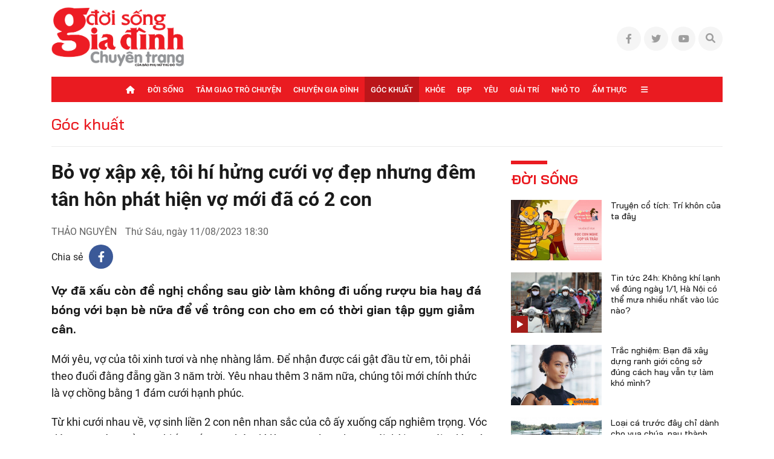

--- FILE ---
content_type: text/html; charset=UTF-8
request_url: https://doisonggiadinh.baophunuthudo.vn/goc-khuat/bo-vo-xap-xe-toi-hi-hung-cuoi-vo-dep-nhung-dem-tan-hon-phat-hien-vo-moi-da-co-2-con-c74a26946.html
body_size: 24455
content:
<!doctype html>
<html lang="vi" xmlns="http://www.w3.org/1999/xhtml">
<head>
<meta http-equiv="Content-Type" content="text/html; charset=utf-8" />
<meta content="width=device-width, initial-scale=1.0, user-scalable=yes" name="viewport">
    <title>Bỏ vợ xập xệ, tôi hí hửng cưới vợ đẹp nhưng đêm tân hôn phát hiện vợ mới đã có 2 con</title>
<meta name="description" content="Vợ đã xấu còn đề nghị chồng sau giờ làm không đi uống rượu bia hay đá bóng với bạn bè nữa để về trông con cho em có thời gian tập gym giảm cân." />
<link rel="canonical" href="https://doisonggiadinh.baophunuthudo.vn/goc-khuat/bo-vo-xap-xe-toi-hi-hung-cuoi-vo-dep-nhung-dem-tan-hon-phat-hien-vo-moi-da-co-2-con-c74a26946.html" />
<meta name="robots" content="noarchive" />
<!--@meta_googlebot@-->
<meta property="og:site_name" content="Đời sống gia đình" />
	<meta property="og:type" content="doisonggd" />
	<meta property="og:locale" content="vi_VN" />
	<meta property="fb:app_id" content="322972971091604" />
    <meta property="fb:admins" content="100000866550113" />
    <meta property="og:title" content="Bỏ vợ xập xệ, tôi hí hửng cưới vợ đẹp nhưng đêm tân hôn phát hiện vợ mới đã có 2 con" />    
	<meta property="og:url" content="https://doisonggiadinh.baophunuthudo.vn/goc-khuat/bo-vo-xap-xe-toi-hi-hung-cuoi-vo-dep-nhung-dem-tan-hon-phat-hien-vo-moi-da-co-2-con-c74a26946.html" />
	<meta property="og:description" content="Vợ đã xấu còn đề nghị chồng sau giờ làm không đi uống rượu bia hay đá bóng với bạn bè nữa để về trông con cho em có thời gian tập gym giảm cân." />
		<meta property="og:image" content="https://cdn-doisonggiadinh.baophunuthudo.vn/upload/3-2023/images/2023-08-11/1691723745-673-local.jpg" itemprop="thumbnailUrl" />
		<meta name="pubdate" itemprop="datePublished" content="2023-08-11T18:30:00+07:00"/>
		<meta property="article:modified_time" itemprop="dateModified" content="2023-08-11T14:04:21+07:00" />
		<meta property="article:author" content="Thảo Nguyên" />
		<meta property="article:section" content="Góc khuất" /><meta property="article:tag" content="tin tuc" /><meta property="article:tag" content="tâm sự bà bầu" /><meta property="article:tag" content="vợ chồng" /><meta property="article:tag" content="ly hôn" />
<meta name="robots" content="follow, index, max-snippet:-1, max-video-preview:-1, max-image-preview:large"/>
<!--@meta_robots_cm@-->
<meta name="copyright" content="Copyright by Đời sống gia đình" />
<meta name="abstract" content="Đời sống gia đình" />
<meta name="distribution" content="Global" />
<meta name="author" content="doisonggiadinh.baophunuthudo.vn" />
<meta name="REVISIT-AFTER" content="1 DAYS" />
<meta name="RATING" content="GENERAL" />
<link rel="shortcut icon" href="https://cdn-doisonggiadinh.baophunuthudo.vn/images/2014/doisonggd/favicon_dsgd.png" />
<link rel="stylesheet" type="text/css" href="/css/infographic.css?ver=2019100911767114122">
<link rel="stylesheet" type="text/css" href="/css/fonts/font-awesome-6.1.1/css/all.min.css?ver=2019100911767114122">
<link rel="stylesheet" type="text/css" href="/css/swiper2018.min.css?ver=2019100911767114122">
    <link rel="stylesheet" type="text/css" href="/css/app.css?ver=2019100911767114122" />
<!--<link rel="stylesheet" type="text/css" href="/css/style.css?ver=201910091--><!--">-->
    <link rel="stylesheet" type="text/css" href="/css/khamphaplayer.min.css?ver=2019100911767114122">
<!--@css_page_slide_full@-->
<script type='text/javascript'>
	v_cat_id = '74';
</script>

 
<script type="text/javascript" src='/js/jquery.min.js?ver=2019100911767114122'></script>
<script type="text/javascript" src='/js/khampha-2014.js?ver=2019100911767114122'></script>
<script type="text/javascript" src='/js/swiper2018.js?ver=2019100911767114122'></script>
<script type="text/javascript" src='/js/common_092018_pc.js?ver=2019100911767114122'></script>
<script type='text/javascript'>
//<![CDATA[
	//]]>
</script>
<script>
    var WN_Data = {
      locale: "vi",
      user_id: null,
      user: null,
      session_id: "i8AjFK2lCzyunkuEqPalfzMpHjmlrhIYjf1U9CRY",
      app_url: "https://doisonggiadinh.baophunuthudo.vn/"
    };
  </script>

<script type="application/ld+json">
{ "@context" : "http://schema.org", "@type" : "Organization", "name" : "Đời sống gia đình", "url" : "https://doisonggiadinh.baophunuthudo.vn/", "logo": "https://doisonggiadinh.baophunuthudo.vn//images/doisonggd/logo-dsgd.png" }
</script><!--@css_js_quizz3_news@-->
<!--@css_js_anh_ghep_news@-->
<!--@css_twentytwenty@-->


<!--24-08-2022 Begin DanNC bổ sung mã GA-->
<!-- Google tag (gtag.js) -->
<script async src="https://www.googletagmanager.com/gtag/js?id=G-TM0N7VXKZ4"></script>
<script>
    window.dataLayer = window.dataLayer || [];
    function gtag(){dataLayer.push(arguments);}
    gtag('js', new Date());

    gtag('config', 'G-TM0N7VXKZ4');
</script>
<!--24-08-2022 END DanNC bổ sung mã GA-->

        <script type="application/ld+json">
        {
            "@context": "http://schema.org",
            "@type": "NewsArticle",
            "mainEntityOfPage":
            { "@type":"WebPage", "@id":"https://doisonggiadinh.baophunuthudo.vn/goc-khuat/bo-vo-xap-xe-toi-hi-hung-cuoi-vo-dep-nhung-dem-tan-hon-phat-hien-vo-moi-da-co-2-con-c74a26946.html" },
            "headline": "Bỏ vợ xập xệ, tôi hí hửng cưới vợ đẹp nhưng đêm tân hôn phát hiện vợ mới đã có 2 con",
            "image": [
                "https://cdn-doisonggiadinh.baophunuthudo.vn/upload/3-2023/images/2023-08-11/1691723745-673-local.jpg",
                "https://cdn-doisonggiadinh.baophunuthudo.vn/upload/3-2023/images/2023-08-11/1691723745-673-local.jpg"
            ],
            "dateCreated": "2023-08-11T10:01:15+07:00",
            "datePublished": "2023-08-11T18:30:00+07:00",
            "dateModified": "2023-08-11T18:30:00+07:00",
            "author":
            { "@type": "Person", "name": "Thảo Nguyên" }
            ,
            "publisher": {
            "@type": "Organization",
            "name": "Đời sống gia đình",
            "logo":
            { "@type": "ImageObject", "url": "https://cdn-doisonggiadinh.baophunuthudo.vn/images/2014/doisonggd/logo-dsgd.png"}
            },
            "description": "Vợ đã xấu còn đề nghị chồng sau giờ làm không đi uống rượu bia hay đá bóng với bạn bè nữa để về trông con cho em có thời gian tập gym giảm cân."
        }
        </script>

    <script type="application/ld+json">
        {
        "@context": "http://schema.org",
        "@type": "BreadcrumbList",
        "itemListElement":
        [
            {
                "@type": "ListItem",
                "position": 1,
                "item":
                {
                  "@id": "https://doisonggiadinh.baophunuthudo.vn/",
                  "name": "Trang chủ"
                }
            },
            {
                "@type": "ListItem",
                "position": 2,
                "item":
                {
                  "@id": "/goc-khuat-c74.html",
                  "name": "Góc khuất"
                }
            }
        ]
        }
    </script>
<link rel="stylesheet" type="text/css" href="https://doisonggiadinh.baophunuthudo.vn/css/khamphaplayer.min.css?v=20230615" /></head>
<body class="" >
<!-- Svg Icon Sprites dsgd -->
<svg xmlns="http://www.w3.org/2000/svg" aria-hidden="true" style="position: absolute; width: 0; height: 0; overflow: hidden;">
    <defs>
        <symbol id="icon-dat-bao-header" viewBox="0 0 43 43" fill="currentColor">
            <title>Icon Đặt Báo Header</title>
            <g id="Layer 1">
                <g id="01 align center">
                    <path id="&lt;Compound Path&gt;" fill-rule="evenodd" d="m41.7 1.8l-11.1 37.6c-0.3 1.2-1.2 2-2.4 2.3q-0.4 0.1-0.8 0.1c-0.9 0-1.7-0.3-2.4-0.9l-5.7-5.8h-11v-10.9l-5.7-5.7q-0.6-0.6-0.8-1.5c-0.5-1.7 0.5-3.6 2.3-4.1zm-30 21v6.6l21.7-21.7-28.4 8.4zm24.1-12.7l-21.7 21.7h6.7l6.7 6.7z"/>
                </g>
            </g>
        </symbol>
        <symbol id="icon-ban-doc-viet-header" viewBox="0 0 43 43" fill="currentColor">
            <title>Icon Bạn đọc viết Header</title>
            <g id="Outline">
                <path id="&lt;Compound Path&gt;" fill-rule="evenodd" d="m39.4 11.2l-27.2 27.2c-1.6 1.6-3.7 2.5-6 2.5h-3.4c-0.9 0-1.7-0.8-1.7-1.7v-3.4c0-2.3 0.9-4.4 2.5-5.9l27.2-27.2c2.4-2.4 6.2-2.4 8.6 0 2.3 2.3 2.3 6.2 0 8.5zm-9 4.2l-3.8-3.8-20.6 20.6c-1 1-1.5 2.2-1.5 3.6v1.7h1.7c1.4 0 2.6-0.5 3.6-1.4zm6.5-6.6c1.1-1.1 1.1-2.8 0-3.8-1-1.1-2.7-1.1-3.8 0l-4.2 4.1 3.8 3.9 4.2-4.2z"/>
            </g>
        </symbol>
        <symbol id="icon-hotline-header" viewBox="0 0 42 42" fill="currentColor">
            <title>Icon Hotline Header</title>
            <g id="Layer 1">
                <path id="&lt;Compound Path&gt;" fill-rule="evenodd" d="m39.3 29c2 2.1 2 5.3 0 7.3l-1.5 1.8c-13.7 13.1-46.9-20.2-34.1-33.9l2-1.7c2-1.9 5.2-1.9 7.2 0.1 0 0.1 3.1 4.1 3.1 4.1 1.9 2 1.9 5.1 0 7.1l-1.9 2.5c2.1 5.2 6.3 9.4 11.6 11.5l2.4-1.9c2-1.9 5.1-1.9 7.2 0 0 0 4 3.1 4 3.1zm-16.8-26.2c0-1 0.7-1.7 1.6-1.7 9.3 0 16.7 7.5 16.7 16.7 0 0.9-0.7 1.7-1.6 1.7-1 0-1.7-0.8-1.7-1.7 0-7.4-6-13.4-13.4-13.4-0.9 0-1.6-0.7-1.6-1.6zm14.5 28.7c0 0-4-3.1-4-3.2-0.7-0.7-1.9-0.7-2.6 0-0.1 0.1-3.4 2.8-3.4 2.8-0.5 0.3-1.1 0.4-1.7 0.2-6.8-2.5-12.1-7.9-14.7-14.7-0.2-0.5-0.1-1.2 0.3-1.7 0 0 2.6-3.3 2.7-3.4 0.7-0.7 0.7-1.8 0-2.5-0.1-0.1-3.1-4.1-3.1-4.1-0.8-0.6-1.9-0.6-2.6 0.1l-1.9 1.6c-9.4 11.4 19.4 38.6 29.4 29.2l1.5-1.7c0.7-0.7 0.8-1.9 0.1-2.6zm-14.5-22.1c0-0.9 0.7-1.6 1.6-1.6 5.6 0 10.1 4.5 10.1 10 0 0.9-0.8 1.7-1.7 1.7-0.9 0-1.7-0.8-1.7-1.7 0-3.7-3-6.7-6.7-6.7-0.9 0-1.6-0.7-1.6-1.7z"/>
            </g>
        </symbol>
        <symbol id="icon-email-header" viewBox="0 0 42 39" fill="currentColor">
            <title>Icon Email Header</title>
            <g id="Outline">
                <path id="&lt;Compound Path&gt;" fill-rule="evenodd" d="m41 10v20c0 4.6-3.7 8.3-8.3 8.3h-23.4c-4.6 0-8.3-3.7-8.3-8.3v-20c0-4.6 3.7-8.3 8.3-8.3h23.4c4.6 0 8.3 3.7 8.3 8.3zm-36.3-1.9l12.8 12.8c1.9 2 5.1 2 7 0l12.8-12.8c-0.8-1.9-2.6-3.1-4.6-3.1h-23.4c-2 0-3.8 1.2-4.6 3.1zm33 21.9v-17.5l-10.8 10.8c-3.3 3.2-8.5 3.2-11.8 0l-10.8-10.8v17.5c0 2.8 2.3 5 5 5h23.4c2.7 0 5-2.2 5-5z"/>
            </g>
        </symbol>
        <symbol id="icon-search-header" viewBox="0 0 42 42" fill="currentColor">
            <title>Icon Search Header</title>
            <g id="Outline">
                <path id="&lt;Compound Path&gt;" fill-rule="evenodd" d="m40.6 40.5c-0.7 0.7-1.7 0.7-2.4 0.1l-9.9-10c-6.2 5.1-15 5.1-21.1 0-7.2-5.8-8.2-16.3-2.4-23.4 5.8-7.2 16.4-8.2 23.5-2.4 7.1 5.8 8.2 16.4 2.3 23.5l10 9.9c0.6 0.7 0.6 1.7 0 2.3zm-9.5-22.7c0-7.4-6-13.4-13.3-13.4-7.4 0-13.4 6-13.4 13.4 0 7.3 6 13.3 13.4 13.3 7.3 0 13.3-6 13.3-13.3z"/>
            </g>
        </symbol>
        <symbol id="icon-home-menu" viewBox="0 0 42 43" fill="currentColor">
            <title>Icon Home Menu</title>
            <g id="Outline">
                <path id="&lt;Compound Path&gt;" fill-rule="evenodd" d="m41 20.2v16.4c0 2.8-2.2 5-5 5h-30c-2.8 0-5-2.2-5-5v-16.4c0-1.3 0.5-2.6 1.5-3.5l12.6-12.6c3.3-3.3 8.5-3.3 11.8 0l12.6 12.6c1 0.9 1.5 2.2 1.5 3.5zm-3.3 0c0-0.4-0.2-0.8-0.5-1.1l-12.7-12.7c-1.9-1.9-5.1-1.9-7 0l-12.7 12.7c-0.3 0.3-0.5 0.7-0.5 1.1v16.4c0 0.9 0.8 1.7 1.7 1.7h6.7v-6.6c0-4.6 3.7-8.3 8.3-8.3 4.6 0 8.3 3.7 8.3 8.3v6.6h6.7c0.9 0 1.7-0.8 1.7-1.7zm-11.7 11.5c0-2.8-2.2-5-5-5-2.8 0-5 2.2-5 5v6.5h10z"/>
            </g>
        </symbol>
        <symbol id="icon-dang-ky-footer" viewBox="0 0 84 85" fill="currentColor">
            <title>Icon Đăng Ký Footer</title>
            <g id="Capa 1">
                <g id="&lt;Group&gt;">
                    <g id="&lt;Group&gt;">
                        <path id="&lt;Compound Path&gt;" fill-rule="evenodd"  d="m82 4.6v70c0 4.6-3.8 8.4-8.4 8.4h-63.2c-4.6 0-8.4-3.8-8.4-8.4v-51.6c0-0.9 0.7-1.6 1.6-1.6h5.3v-8.4c0-0.9 0.7-1.6 1.5-1.6h5.3v-6.8c0-0.9 0.7-1.6 1.6-1.6h63.1c0.9 0 1.6 0.7 1.6 1.6zm-3.1 1.5h-60v33.3c0 0.9-0.7 1.6-1.6 1.6-0.9 0-1.6-0.7-1.6-1.6v-24.8h-3.7v58.4c0 0.9-0.7 1.6-1.6 1.6-0.8 0-1.5-0.7-1.5-1.6v-48.4h-3.8v50c0 2.9 2.4 5.3 5.3 5.3 3 0 5.3-2.4 5.3-5.3v-21.1c0-0.9 0.7-1.6 1.6-1.6 0.9 0 1.6 0.7 1.6 1.6v21.1c0 2-0.7 3.8-1.9 5.3h56.6c2.9 0 5.3-2.4 5.3-5.3z"/>
                        <path id="&lt;Compound Path&gt;" fill-rule="evenodd"  d="m23.2 26.1v-11.2c0-0.9 0.7-1.6 1.6-1.6h48.1c0.9 0 1.6 0.7 1.6 1.6v11.2c0 0.9-0.7 1.6-1.6 1.6h-48.1c-0.9 0-1.6-0.7-1.6-1.6zm3.2-1.5h45v-8.2h-45z"/>
                        <path id="&lt;Compound Path&gt;" fill-rule="evenodd"  d="m23.2 63.6v-30c0-0.8 0.7-1.5 1.6-1.5h24.1c0.8 0 1.5 0.7 1.5 1.5v30c0 0.9-0.7 1.6-1.5 1.6h-24.1c-0.9 0-1.6-0.7-1.6-1.6zm3.2-1.5h20.9v-26.9h-20.9z"/>
                        <path id="&lt;Path&gt;"  d="m74.5 33.6c0 0.9-0.7 1.6-1.6 1.6h-16.5c-0.9 0-1.6-0.7-1.6-1.6 0-0.8 0.7-1.5 1.6-1.5h16.5c0.9 0 1.6 0.7 1.6 1.5z"/>
                        <path id="&lt;Path&gt;"  d="m74.5 41.1c0 0.9-0.7 1.6-1.6 1.6h-16.5c-0.9 0-1.6-0.7-1.6-1.6 0-0.8 0.7-1.5 1.6-1.5h16.5c0.9 0 1.6 0.7 1.6 1.5z"/>
                        <path id="&lt;Path&gt;"  d="m74.5 48.6c0 0.9-0.7 1.6-1.6 1.6h-16.5c-0.9 0-1.6-0.7-1.6-1.6 0-0.8 0.7-1.5 1.6-1.5h16.5c0.9 0 1.6 0.7 1.6 1.5z"/>
                        <path id="&lt;Path&gt;"  d="m74.5 56.1c0 0.9-0.7 1.6-1.6 1.6h-16.5c-0.9 0-1.6-0.7-1.6-1.6 0-0.8 0.7-1.5 1.6-1.5h16.5c0.9 0 1.6 0.7 1.6 1.5z"/>
                        <path id="&lt;Path&gt;"  d="m74.5 63.6c0 0.9-0.7 1.6-1.6 1.6h-16.5c-0.9 0-1.6-0.7-1.6-1.6 0-0.8 0.7-1.5 1.6-1.5h16.5c0.9 0 1.6 0.7 1.6 1.5z"/>
                        <path id="&lt;Path&gt;"  d="m23.2 71.1c0-0.8 0.7-1.5 1.6-1.5h48.1c0.9 0 1.6 0.7 1.6 1.5 0 0.9-0.7 1.6-1.6 1.6h-48.1c-0.9 0-1.6-0.7-1.6-1.6z"/>
                        <path id="&lt;Path&gt;"  d="m18.5 45.3c0.3 0.3 0.5 0.7 0.5 1.1 0 0.4-0.2 0.9-0.5 1.1-0.3 0.3-0.7 0.5-1.1 0.5-0.4 0-0.8-0.2-1.1-0.5-0.3-0.2-0.5-0.6-0.5-1.1 0-0.4 0.2-0.8 0.5-1.1 0.3-0.3 0.7-0.4 1.1-0.4 0.4 0 0.8 0.1 1.1 0.4z"/>
                    </g>
                </g>
            </g>
        </symbol>
        <symbol id="icon-place-footer" viewBox="0 0 872 1024" fill="currentColor">
            <title>Icon Địa chỉ Footer</title>
            <g id="Isolation Mode">
                <path id="&lt;Path&gt;" d="m439.6 306.2c70.7 0 127.9 57.2 127.9 127.8 0 70.7-57.2 127.9-127.9 127.9-70.6 0-127.8-57.2-127.8-127.9 0-70.6 57.2-127.8 127.8-127.8z"/>
                <path id="&lt;Compound Path&gt;" fill-rule="evenodd" class="s0" d="m866.5 429.5c0 225-348.5 526-388.2 559.6l-41.3 34.9-41.3-34.9c-39.8-33.6-388.2-334.6-388.2-559.6 0.2-237.1 192.3-429.2 429.4-429.5 237.2 0.2 429.4 192.3 429.6 429.5zm-128.1 0q0-0.1 0-0.2c0-166.5-135.1-301.5-301.6-301.4-166.5 0-301.5 135.1-301.4 301.6 0 113 170.7 306.5 301.5 425.7 130.7-119.3 301.5-312.9 301.5-425.7z"/>
            </g>
        </symbol>
        <symbol id="icon-phone-footer" viewBox="0 0 1024 1024" fill="currentColor">
            <title>Icon Điện Thoại Footer</title>
            <g id="Layer 1">
                <path id="&lt;Compound Path&gt;" fill-rule="evenodd" d="m512 1024c-282.3 0-512-229.7-512-512 0-282.3 229.7-512 512-512 282.3 0 512 229.7 512 512 0 282.3-229.7 512-512 512zm0-938.7c-235.3 0-426.7 191.4-426.7 426.7 0 235.3 191.4 426.7 426.7 426.7 235.3 0 426.7-191.4 426.7-426.7 0-235.3-191.4-426.7-426.7-426.7zm-256 589.9l115.8-115.7 75.7 75.8c86.5-33.1 150.2-94.2 187.8-187.9l-75.7-75.7 115.7-115.7 58.8 58.8c23 22.9 33.9 53.2 33.9 83.5 0 166.9-214.7 369.7-369.7 369.7-30.2 0-60.5-10.9-83.5-33.9l-58.8-58.8z"/>
            </g>
        </symbol>
        <symbol id="icon-people-footer" viewBox="0 0 783 1024" fill="currentColor">
            <title>Icon People Footer</title>
            <g id="Isolation Mode">
                <path id="&lt;Path&gt;" d="m776 1024h-128v-213.3c0-47.2-38.2-85.4-85.3-85.4h-341.4c-47.1 0-85.3 38.2-85.3 85.4v213.3h-128v-213.3c0.1-117.8 95.6-213.2 213.3-213.4h341.4c117.7 0.2 213.2 95.6 213.3 213.4z"/>
                <path id="&lt;Compound Path&gt;" fill-rule="evenodd" class="s0" d="m392 512c-141.4 0-256-114.6-256-256 0-141.4 114.6-256 256-256 141.4 0 256 114.6 256 256-0.1 141.3-114.7 255.9-256 256zm0-384c-70.7 0-128 57.3-128 128 0 70.7 57.3 128 128 128 70.7 0 128-57.3 128-128 0-70.7-57.3-128-128-128z"/>
            </g>
        </symbol>
        <symbol id="icon-arrow-nav-swiper" viewBox="0 0 402 726" fill="none" stroke="currentColor" stroke-linecap="round" stroke-linejoin="round" stroke-width="64">
            <title>Icon Arrow Nav Swiper</title>
            <g id="Regular">
                <g id="&lt;Group&gt;">
                    <path id="&lt;Path&gt;" d="m353.5 679.8l-304.9-304.9c-8.4-8.4-8.4-21.9 0-30.2q0 0 0 0l304.9-304.9"/>
                </g>
            </g>
        </symbol>
        <symbol id="icon-play-circle" viewBox="0 0 87 87">
            <title>Icon Play Circle</title>
            <style>
                .s-play-0 { opacity: .5;fill: #000 }
                .s-play-1 { fill: #fff }
            </style>
            <path id="Ellipse 2" class="s-play-0" d="m43.5 0.4c23.8 0 43.1 19.3 43.1 43.1 0 23.8-19.3 43.1-43.1 43.1-23.8 0-43.1-19.3-43.1-43.1 0-23.8 19.3-43.1 43.1-43.1z"/>
            <path id="Shape 1" class="s-play-1" d="m62.5 42.8q0.3 0.2 0.6 0.6c0.4 0.8 0.1 1.8-0.6 2.2l-27.2 15.7q-0.4 0.3-0.9 0.3c-0.9 0-1.6-0.8-1.6-1.7v-31.4c0-0.6 0.3-1.1 0.8-1.4q0.4-0.2 0.8-0.2 0.5 0 0.9 0.2l27.2 15.7z"/>
        </symbol>
        <symbol id="icon-video-cate" viewBox="0 0 28 28">
            <title>Icon Video Cate</title>
            <style>
                .s-video-cate-0 { fill: #a31d19 }
                .s-video-cate-1 { fill: #fff }
            </style>
            <path id="Rectangle 13" class="s-video-cate-0" d="m0 0h28v28h-28z"/>
            <path id="Shape 1" class="s-video-cate-1" d="m19.7 13.5q0.2 0.1 0.2 0.2c0.2 0.3 0.1 0.6-0.2 0.8l-8.9 5.4q-0.1 0.1-0.3 0.1c-0.3 0-0.5-0.3-0.5-0.6v-10.8c0-0.2 0.1-0.4 0.3-0.5q0.1-0.1 0.2-0.1 0.2 0 0.3 0.1l8.9 5.4z"/>
        </symbol>
        <symbol id="icon-share-fb-bv" viewBox="0 0 26 26">
            <title>Icon Share Fb Bv</title>
            <style>
                .s-share-fb-bv-0 { fill: #1877f2 }
                .s-share-fb-bv-1 { fill: #ffffff }
            </style>
            <g id="Layer 2">
                <g id="&lt;Group&gt;">
                    <path id="&lt;Path&gt;" class="s-share-fb-bv-0" d="m15 25.8v-9h3.1l0.5-3.8h-3.6v-2.4c0-1.1 0.5-2.1 2.1-2.1h1.7v-3.2c0 0-1.5-0.2-2.9-0.2-3 0-4.9 1.8-4.9 5v2.9h-3.3v3.8h3.3v9c-6.2-0.9-11-6.3-11-12.8 0-7.2 5.8-13 13-13 7.2 0 13 5.8 13 13 0 6.5-4.8 11.9-11 12.8z"/>
                    <path id="&lt;Path&gt;" class="s-share-fb-bv-1" d="m15 16.8v9q-1 0.2-2 0.2-1 0-2-0.2v-9h-3.3v-3.8h3.3v-2.9c0-3.2 1.9-5 4.9-5 1.4 0 2.9 0.2 2.9 0.2v3.2h-1.7c-1.6 0-2.1 1-2.1 2.1v2.4h3.6l-0.5 3.8z"/>
                </g>
            </g>
        </symbol>
    </defs>
</svg>
<!-- End Svg Icon Sprites dsgd --><div id="background_bg_link"></div>
<div class="art-main">
	<!-- HEADER:START --> <!-- no delete (Danh dau de thay the trang anh)-->	
	
        <div class="header-wrap test">
        <div class="header-wrap-inner">
            <header class="art-header">
                <div class="container">
                    <div class="d-flex align-items-center justify-content-between">
                        <!-- Logo -->
                        <figure class="art-logo">
                                                        <a href="/" class="header-logo img-fluid img-scale-down">
                                <img src="https://cdn-doisonggiadinh.baophunuthudo.vn/images/2014/logo-dsgd.png" alt="Logo">
                            </a>
                                                    </figure>
                        <!-- End Logo -->

                        <!-- Link Social Header -->
                        <ul class="art-link-social d-flex align-items-center">
                            <li><a href="#" class="d-flex align-items-center justify-content-center"><i class="fab fa-facebook-f"></i></a></li>
                            <li><a href="#" class="d-flex align-items-center justify-content-center"><i class="fab fa-twitter"></i></a></li>
                            <li><a href="#" class="d-flex align-items-center justify-content-center"><i class="fab fa-youtube"></i></a></li>
                            <li  id="icon_show_hide_search_doisonggd" class="pos-rel art-search">
                                <a xlink:href="#icon-search-header" class="d-flex align-items-center justify-content-center cursor-pointer">
                                    <i class="fal fa-search"></i>
                                    <i class="fal fa-times d-none"></i>
                                </a>
                                <div class="art-search-wrap pos-ab d-none">
                                    <input type="text" class="form-control input-search bg-white" placeholder="Từ khóa tìm kiếm">
                                    <a xlink:href="#icon-search-header" class="btn-search" title="Tìm kiếm">
                                        <i class="fal fa-search pos-ab cursor-pointer"></i>
                                    </a>

                                                                        <div id="div_search_doisonggds" class="art-search-action pos-ab" style="display:none;">
                                        <form method="POST" id="custom-search-form" class="art-search-action__form d-flex align-items-center pos-rel" onsubmit="javascript:onSubmitBoxSearch('custom-search-form', 'keyword_search', 'limit_number_keyword', 'base_url', '-t8');">
                                            <input type="text" class="input-group flex-1" placeholder="Nhập nội dung tìm kiếm tại đây" value="Nhập nội dung tìm kiếm tại đây" id="keyword_search" name="keyword_search" onfocus="javascript:if(this.value=='Nhập nội dung tìm kiếm tại đây'){this.value=''}" onblur="javascript:if(this.value==''){this.value='Nhập nội dung tìm kiếm tại đây'}">
                                            <input type="hidden" name="filter" value="" id="search_filter_doisonggds" />
                                            <input type="hidden" name="base_url" value="/" id="base_url" />
                                            <input type="hidden" name="limit_number_keyword" value="100" id="limit_number_keyword" />
                                            <input type="hidden" name="arr_id"  value="" id="arr_id" />
                                            <button class="btn-search fw-semi-bold-inter color-white" type="submit">
                                                <i class="fal fa-search pos-ab"></i>
                                            </button>
                                        </form>
                                    </div>
                                </div>
                            </li>
                        </ul>
                        <!-- End Link Social Header -->
                    </div>
                </div>
            </header>
                	    <!-- BEGIN MENU CHÍNH  -->
    <nav class="art-menu-main">
        <div class="container">
            <ul class="d-flex align-items-center justify-content-center">
                <li class="icon-home">
                    <a href="/" class="d-flex align-items-center color-white">
                        <i class="fal fa-home"></i>
                    </a>
                </li>
                                    <li id="menu_hang_header_71" class="">
                        <a class="d-flex align-items-center justify-content-center text-uppercase color-white fw-medium"                            href="https://doisonggiadinh.baophunuthudo.vn/doi-song-c71.html" title="Đời sống">
                            Đời sống</a>
                        
                    </li>
                                    <li id="menu_hang_header_72" class="">
                        <a class="d-flex align-items-center justify-content-center text-uppercase color-white fw-medium"                            href="https://doisonggiadinh.baophunuthudo.vn/tam-giao-tro-chuyen-c72.html" title="Tâm giao trò chuyện">
                            Tâm giao trò chuyện</a>
                        
                    </li>
                                    <li id="menu_hang_header_73" class="">
                        <a class="d-flex align-items-center justify-content-center text-uppercase color-white fw-medium"                            href="https://doisonggiadinh.baophunuthudo.vn/chuyen-gia-dinh-c73.html" title="Chuyện gia đình">
                            Chuyện gia đình</a>
                        
                    </li>
                                    <li id="menu_hang_header_74" class="act-menu">
                        <a class="d-flex align-items-center justify-content-center text-uppercase color-white fw-medium"                            href="https://doisonggiadinh.baophunuthudo.vn/goc-khuat-c74.html" title="Góc khuất">
                            Góc khuất</a>
                        
                    </li>
                                    <li id="menu_hang_header_75" class="">
                        <a class="d-flex align-items-center justify-content-center text-uppercase color-white fw-medium"                            href="https://doisonggiadinh.baophunuthudo.vn/khoe-c75.html" title="Khỏe">
                            Khỏe</a>
                        
                    </li>
                                    <li id="menu_hang_header_76" class="">
                        <a class="d-flex align-items-center justify-content-center text-uppercase color-white fw-medium"                            href="https://doisonggiadinh.baophunuthudo.vn/dep-c76.html" title="Đẹp">
                            Đẹp</a>
                        
                    </li>
                                    <li id="menu_hang_header_77" class="">
                        <a class="d-flex align-items-center justify-content-center text-uppercase color-white fw-medium"                            href="https://doisonggiadinh.baophunuthudo.vn/yeu-c77.html" title="Yêu">
                            Yêu</a>
                        
                    </li>
                                    <li id="menu_hang_header_78" class="">
                        <a class="d-flex align-items-center justify-content-center text-uppercase color-white fw-medium"                            href="https://doisonggiadinh.baophunuthudo.vn/giai-tri-c78.html" title="Giải trí">
                            Giải trí</a>
                        
                    </li>
                                    <li id="menu_hang_header_79" class="">
                        <a class="d-flex align-items-center justify-content-center text-uppercase color-white fw-medium"                            href="https://doisonggiadinh.baophunuthudo.vn/nho-to-c79.html" title="Nhỏ to">
                            Nhỏ to</a>
                        
                    </li>
                                    <li id="menu_hang_header_80" class="">
                        <a class="d-flex align-items-center justify-content-center text-uppercase color-white fw-medium"                            href="https://doisonggiadinh.baophunuthudo.vn/am-thuc-c80.html" title="Ẩm thực">
                            Ẩm thực</a>
                        
                    </li>
                                <li class="icon-expand" id="menu_slide_ngang">
                    <a href="javascript:void(0);" class="d-flex align-items-center color-white">
                        <i class="fal fa-bars"></i>
                    </a>
                    <ul class="sub-menu pos-ab">
                                                            <li id="menu_hang_header_81">
                                        <a href="https://doisonggiadinh.baophunuthudo.vn/cong-tac-hoi-c81.html" title="Công tác hội" class="d-block text-uppercase">Công tác hội</a>
                                    </li>
                                                                <li id="menu_hang_header_82">
                                        <a href="https://doisonggiadinh.baophunuthudo.vn/du-lich-c82.html" title="Du lịch" class="d-block text-uppercase">Du lịch</a>
                                    </li>
                                                                <li id="menu_hang_header_83">
                                        <a href="https://doisonggiadinh.baophunuthudo.vn/video-c83.html" title="Video" class="d-block text-uppercase">Video</a>
                                    </li>
                                                </ul>
                </li>
            </ul>
        </div>
    </nav>
    <!-- END MENU CHÍNH  -->
    
        </div>
    </div>
            <!-- Giao diện trang chuyên mục thường -->
<!--    <section class="art-break padd-t-15 padd-b-10">
        <div class="container d-flex align-items-center">
            <h2 class="art-break-tit padd-r-10 padd-b-10 fw-semi-bold-bai text-uppercase">Dòng sự kiện</h2>
            <ul class="art-break-list d-flex padd-b-10">
                                        <li>
                            <a class="d-flex align-items-center text-uppercase" href="https://doisonggiadinh.baophunuthudo.vn/su-kien-test-c36e19.html"
                               title="Sự kiện test">
                                Sự kiện test                            </a>
                        </li>
                                </ul>
        </div>
    </section>-->

    <!-- End Giao diện trang chuyên mục thường -->

		<!-- HEADER:END -->

<script>
    v_vung_mien_theo_user = 'HN';
    v_device_global = 'pc';
</script><main class="art-main art-cont-main art-cont-bv mar-t-20 mar-b-20">
    <!--Box Noi Dung Bv -->
<!-- Box Title CM -->
<nav class="art-tit-cm mar-b-20">
    <div class="container d-flex align-items-center padd-b-20">
        <header class="box-tit mar-r-20">
            <a href="https://doisonggiadinh.baophunuthudo.vn/goc-khuat-c74.html" title="Góc khuất"
               class="fw-medium-bai color-main hover-color-art">Góc khuất</a>
        </header>
    </div>
</nav>
<!-- Box Title CM -->
<section class="art-2-coll ">
    <div class="container">
        <div class="row">
            <!-- Box Left -->
            <div class="col-l flex-1 mw-0">
                <!-- Tieu de Bv -->
                <header class="art-title-bv mar-b-20">
                    <h1 class="fw-semi-bold color-main">Bỏ vợ xập xệ, tôi hí hửng cưới vợ đẹp nhưng đêm tân hôn phát hiện vợ mới đã có 2 con</h1>
                </header>
                <!-- End Tieu de Bv -->
                <!-- Thoi Gian Xb Bv -->
                <div class="art-time-bv mar-t-10 mar-b-10">
                    <span class="art-author-bv text-uppercase mar-r-10">Thảo Nguyên</span>
                    <time>
                        Thứ Sáu, ngày 11/08/2023 18:30                    </time>
                </div>
                <!-- End Thoi Gian Xb Bv -->
                <!-- Tags Cate vs Share -->
                <div class="art-share-social mar-t-10 mar-b-10 d-flex align-items-center">
    <span class="mar-r-10">Chia sẻ</span>
    <a href="javascript:void(0);"
       onclick="javascript:window.open('https://www.facebook.com/sharer/sharer.php?u=https%3A%2F%2Fdoisonggiadinh.baophunuthudo.vn%2Fgoc-khuat%2Fbo-vo-xap-xe-toi-hi-hung-cuoi-vo-dep-nhung-dem-tan-hon-phat-hien-vo-moi-da-co-2-con-c74a26946.html', '', 'menubar=no, toolbar=no, resizable=yes, scrollbars=yes, height=600, width=600');return false;"
       class="item item-facebook d-flex align-items-center justify-content-center text-center color-white mar-r-10"
       rel="facebook">
        <i class="fab fa-facebook-f"></i>
    </a>
    <!--    <a href="javascript:void(0);" data-href="https://baophunuthudo.vn/content/MTA5NjM3.html"-->
    <!--       class="item item-twitter d-flex align-items-center justify-content-center text-center color-white mar-r-10"-->
    <!--       rel="twitter">-->
    <!--        <i class="fab fa-twitter"></i>-->
    <!--    </a>-->

<!--    <a href="javascript:void(0);" data-href="" data-oaid="579745863508352884" data-layout="2" data-color="blue"
       data-customize="true" title="Chia s? Zalo"
       class="share_zalo_top zalo-share-button cursor-pointer item item-zalo zalo-share-button d-flex align-items-center justify-content-center text-center color-white mar-r-10">
        <img src="[data-uri]"
             alt="share zalo" class="img-fluid">
    </a>-->

    <!--    <a href="mailto:email@domain.com?subject=X%C3%A2y%20d%E1%BB%B1ng%20ng%C6%B0%E1%BB%9Di%20ph%E1%BB%A5%20n%E1%BB%AF%20Vi%E1%BB%87t%20Nam%20%C4%91%C3%A1p%20%E1%BB%A9ng%20y%C3%AAu%20c%E1%BA%A7u%20ph%C3%A1t%20tri%E1%BB%83n%20v%C3%A0%20h%E1%BB%99i%20nh%E1%BA%ADp%20qu%E1%BB%91c%20t%E1%BA%BF%20%7C%20X%C3%A3%20h%E1%BB%99i%20%7C%20B%C3%81O%20PH%E1%BB%A4%20N%E1%BB%AE%20TH%E1%BB%A6%20%C4%90%C3%94%20-%20C%C6%A0%20QUAN%20NG%C3%94N%20LU%E1%BA%ACN%20C%E1%BB%A6A%20H%E1%BB%98I%20LI%C3%8AN%20HI%E1%BB%86P%20PH%E1%BB%A4%20N%E1%BB%AE%20TP%20H%C3%80%20N%E1%BB%98I&amp;body=https%3A%2F%2Fbaophunuthudo.vn%2Fkinh-te-xa-hoi%2Fxay-dung-nguoi-phu-nu-viet-nam-dap-ung-yeu-cau-phat-trien-va-hoi-nhap-quoc-te-116713.html"-->
    <!--       class="item item-envelope sendmail d-flex align-items-center justify-content-center text-center color-white mar-r-10">-->
    <!--        <i class="fal fa-envelope"></i>-->
    <!--    </a>-->
</div>

                <!-- End Tags Cate vs Share -->
                <!-- Box Nd Chinh Bv -->
                <article class="art-cont-arti">
                    <div class="art-cont-arti__sum">
                        <h2 class="fw-bold-inter">Vợ đã xấu còn đề nghị chồng sau giờ làm không đi uống rượu bia hay đá bóng với bạn bè nữa để về trông con cho em có thời gian tập gym giảm cân.</h2>
                    </div>
                                            
<p>Mới yêu, vợ của tôi xinh tươi và nhẹ nhàng lắm. Để nhận được cái gật đầu từ em, tôi phải theo đuổi đằng đẵng gần 3 năm trời. Yêu nhau thêm 3 năm nữa, chúng tôi mới chính thức là vợ chồng bằng 1 đám cưới hạnh phúc.</p>

<p>Từ khi cưới nhau về, vợ sinh liền 2 con nên nhan sắc của cô ấy xuống cấp nghiêm trọng. Vóc dáng gọn gàng của em biến mất, em phát phì lên, tăng tận 30kg so với thời con gái. Nhìn cô ấy như chiếc phản vuông quá khổ mà tôi thấy chán.</p>

<p align="center"><img class="img-fluid" alt="Bỏ vợ xập xệ, tôi hí hửng cưới vợ đẹp nhưng đêm tân hôn phát hiện vợ mới đã có 2 con - 1" src="https://cdn-doisonggiadinh.baophunuthudo.vn/upload/3-2023/images/2023-08-11/bo-vo-xap-xe-toi-hi-hung-cuoi-vo-dep-nhung-dem-tan-hon-cay-cu-phat-hien-vo-moi-da-co-2-con-unnamed-1691723521-47-width622height413.jpg" /></p>

<p align="center" class="img_chu_thich_0407 eva-cont-art__cap-img text-center">Sau cưới vợ sinh liền 2 con nên nhan sắc xuống cấp trầm trọng. (Ảnh minh họa)</p>

<p>Mỗi lần em xuất hiện cùng tôi là họ hàng, người thân ai cũng bảo em bị biến dạng so với trước đây. Điều này khiến tôi ngại đi cùng vợ. Tôi giục vợ giảm cân lấy lại vóc dáng nhưng em đưa lý do nào thì cho con bú, nào thì không ai chăm con để đi tập.</p>

<p>Cô ấy còn đề nghị chồng sau giờ làm đừng đi uống rượu bia hay đá bóng với bạn bè mà về trông con cho vợ để em có thời gian đi tập gym giảm cân. Nhưng tôi đời nào chịu thế thì vợ bảo không biết thương cô ấy.</p>

<p>Nhìn vợ xấu xí quá dần dần tôi mất cảm giác nên quay ra ngoại tình. Thực tế, tôi là trụ cột gia đình, kiếm được nhiều tiền mỗi tháng nên rất chủ động mọi việc. Người tình của tôi trẻ trung, chỉ mới 24 tuổi lúc nào cũng thơm tho quyến rũ. Cô ấy ngây thơ trong trắng khi quyết không cho tôi gần gũi mà bảo sẽ giữ đến ngày 2 đứa chính thức về một nhà. </p>

<p>Qua lại với nhân tình được vài tháng thì vợ tôi phát hiện. Cô ấy chẳng làm um lên chỉ bắt tôi chọn vợ con hay người thứ 3. Trước sức ép của vợ, tôi chẳng do dự nhiều mà chọn ngay người tình, con cái tôi vẫn sẽ chu cấp đầy đủ.</p>

<p>5 tháng sau khi ly hôn thì tôi cưới nhân tình. Nhìn chúng tôi xứng đôi vừa lứa trong lễ vu quy mà tôi hãnh diện vì cưới được vợ trẻ đẹp, còn là gái tân. Vậy nhưng đúng hôm đám cưới tôi mới phát hiện vợ mới không hề non tơ như đã nói. Một người bạn của tôi tới dự đám cưới và nhận ra cô ấy đã có chồng con nên khi về nhắn tin cho tôi biết.</p>

<p>Đêm tân hôn sau 1 loạt câu tra hỏi của chồng thì vợ mới khóc lóc thú nhận trước cô ấy dại dột yêu sớm từ năm 17 tuổi nên lỡ dính bầu buộc phải kết hôn với người ta. Tuy nhiên 2 người không đăng ký kết hôn. Con lớn vừa được hơn tuổi vợ mới đã nhỡ có bầu lần 2. Lo sợ bị vỡ kế hoạch ngoài ý muốn, lúc sinh con thứ 2 thì cô ấy đã quyết định thắt ống dẫn trứng.</p>

<p>Vợ mới cũng bảo, đây là biện pháp triệt sản nữ để phòng tránh việc mang thai ngoài ý muốn. Tuy nhiên, nếu mong muốn có thai trở lại, em có thể tháo ra bất cứ lúc nào.</p>

<p align="center"><img class="img-fluid" alt="Bỏ vợ xập xệ, tôi hí hửng cưới vợ đẹp nhưng đêm tân hôn phát hiện vợ mới đã có 2 con - 2" src="https://cdn-doisonggiadinh.baophunuthudo.vn/upload/3-2023/images/2023-08-11/bo-vo-xap-xe-toi-hi-hung-cuoi-vo-dep-nhung-dem-tan-hon-cay-cu-phat-hien-vo-moi-da-co-2-con-111-1691723581-666-width780height490.jpg" width="660" /></p>

<p class="img_chu_thich_0407 eva-cont-art__cap-img text-center">Vợ mới bảo, đây là biện pháp triệt sản nữ để phòng tránh việc mang thai ngoài ý muốn. (Ảnh minh họa)</p>

<p>Vợ mới cũng nói, sau khi có 2 con, cuộc sống ngày một khó khăn nên cô ta bỏ con cho chồng nuôi để lên thành phố làm việc. Sau đó thì quen biết tôi nên không dám lộ bí mật quá khứ. Còn tôi thì quá si mê nhan sắc của em nên cứ lao đầu vào như thiêu thân mà không biết mình bị lừa một vố rõ đau.</p>

<p>Tiếc là lúc tôi nhận ra sai lầm đã quá muộn. Đây có phải là quả báo của tôi khi đã ruồng bỏ vợ con không mọi người? </p>

<p><strong>Phụ nữ đã thắt ống dẫn trứng có tháo được không?</strong></p>

<p>Tháo nút thắt ống dẫn trứng hay còn được gọi là tái thông vòi trứng. Theo các bác sĩ, vẫn có cách để có thể thực hiện thủ thuật này. Khi đó, bác sĩ sẽ sử dụng phương pháp phẫu thuật nội soi hoặc vi phẫu để nối liền vòi trứng lại, giúp phụ nữ có lại cơ hội mang thai lần nữa.</p>

<p>Để đảm bảo an toàn, các bác sĩ sẽ chỉ đồng ý thực hiện tái thông vòi trứng đã thắt dựa trên một vài yếu tố sau:</p>

<p>- Trước đây đã từng thực hiện thắt ống dẫn trứng.</p>

<p>- Tuổi tác: Những phụ nữ dưới 40 tuổi tái thông vòi trứng có tỷ lệ thành công có thể lên đến 80%.</p>

<p>- Sức khỏe tổng thể: Nếu người bệnh có sức khỏe ổn định thì bác sĩ mới chỉ định phẫu thuật.</p>

<p>- Tình trạng sức khỏe của buồng trứng, ống dẫn trứng và tử cung.</p>

<p>- Chiều dài còn lại của vòi trứng.</p>

<p>- Tiền sử thai kỳ trước đó.</p>

<p>- Tiền sử ngoại sản: phẫu thuật u xơ tử cung, lạc nội mạc tử cung, viêm vùng chậu hoặc các bệnh rối loạn phụ khoa khác.</p>

<p>Đặc biệt, những phụ nữ đã từng thực hiện những phẫu thuật trên thì có nguy cơ cao tử cung sẽ xuất hiện các mô sẹo. Do đó, bác sĩ sẽ đưa ra quyết định tái thông ống dẫn trứng dựa vào phương pháp mà chị em đã chọn để thắt vòi trứng trước đây. Chính những mô sẹo trong tử cung đó có ảnh hưởng rất lớn đến sự thành công của phương pháp tháo nút thắt vòi trứng.</p>

<p>Chính vì thế, tái thông ống dẫn trứng sẽ thích hợp nhất với những trường hợp:</p>

<p>- Ống dẫn trứng chỉ bị cắt một phần nhỏ.</p>

<p>- Ống dẫn trứng được thắt bằng vòng hoặc kẹp.</p>

<p>- Thực hiện thắt ống dẫn trứng ngay sau khi sinh con lần cuối.</p>

<p align="center"><img class="img-fluid img-bv" alt="Bỏ vợ xập xệ, tôi hí hửng cưới vợ đẹp nhưng đêm tân hôn phát hiện vợ mới đã có 2 con - 3" lang="no-popup" src="https://cdn-doisonggiadinh.baophunuthudo.vn/upload/4-2022/images/2022-10-21/ngay-dau-bao-co-bau-du-biet-thua-con-ngoai-tinh-voi-trai-la-toi-van-om-chat-con-mat-do-hoe-mung-tui-bb2110-j01-ad-1666338322-558-width680height409.png"  /></p>
                                                        </article>
                <!-- end Box Nd Chinh Bv -->
                <!-- Social Fb vs Tac Gia -->
                <div class="d-flex align-items-center justify-content-between mar-t-50">
                    <div class="art-share-social mar-t-10 mar-b-10 d-flex align-items-center">
    <span class="mar-r-10">Chia sẻ</span>
    <a href="javascript:void(0);"
       onclick="javascript:window.open('https://www.facebook.com/sharer/sharer.php?u=https%3A%2F%2Fdoisonggiadinh.baophunuthudo.vn%2Fgoc-khuat%2Fbo-vo-xap-xe-toi-hi-hung-cuoi-vo-dep-nhung-dem-tan-hon-phat-hien-vo-moi-da-co-2-con-c74a26946.html', '', 'menubar=no, toolbar=no, resizable=yes, scrollbars=yes, height=600, width=600');return false;"
       class="item item-facebook d-flex align-items-center justify-content-center text-center color-white mar-r-10"
       rel="facebook">
        <i class="fab fa-facebook-f"></i>
    </a>
    <!--    <a href="javascript:void(0);" data-href="https://baophunuthudo.vn/content/MTA5NjM3.html"-->
    <!--       class="item item-twitter d-flex align-items-center justify-content-center text-center color-white mar-r-10"-->
    <!--       rel="twitter">-->
    <!--        <i class="fab fa-twitter"></i>-->
    <!--    </a>-->

<!--    <a href="javascript:void(0);" data-href="" data-oaid="579745863508352884" data-layout="2" data-color="blue"
       data-customize="true" title="Chia s? Zalo"
       class="share_zalo_top zalo-share-button cursor-pointer item item-zalo zalo-share-button d-flex align-items-center justify-content-center text-center color-white mar-r-10">
        <img src="[data-uri]"
             alt="share zalo" class="img-fluid">
    </a>-->

    <!--    <a href="mailto:email@domain.com?subject=X%C3%A2y%20d%E1%BB%B1ng%20ng%C6%B0%E1%BB%9Di%20ph%E1%BB%A5%20n%E1%BB%AF%20Vi%E1%BB%87t%20Nam%20%C4%91%C3%A1p%20%E1%BB%A9ng%20y%C3%AAu%20c%E1%BA%A7u%20ph%C3%A1t%20tri%E1%BB%83n%20v%C3%A0%20h%E1%BB%99i%20nh%E1%BA%ADp%20qu%E1%BB%91c%20t%E1%BA%BF%20%7C%20X%C3%A3%20h%E1%BB%99i%20%7C%20B%C3%81O%20PH%E1%BB%A4%20N%E1%BB%AE%20TH%E1%BB%A6%20%C4%90%C3%94%20-%20C%C6%A0%20QUAN%20NG%C3%94N%20LU%E1%BA%ACN%20C%E1%BB%A6A%20H%E1%BB%98I%20LI%C3%8AN%20HI%E1%BB%86P%20PH%E1%BB%A4%20N%E1%BB%AE%20TP%20H%C3%80%20N%E1%BB%98I&amp;body=https%3A%2F%2Fbaophunuthudo.vn%2Fkinh-te-xa-hoi%2Fxay-dung-nguoi-phu-nu-viet-nam-dap-ung-yeu-cau-phat-trien-va-hoi-nhap-quoc-te-116713.html"-->
    <!--       class="item item-envelope sendmail d-flex align-items-center justify-content-center text-center color-white mar-r-10">-->
    <!--        <i class="fal fa-envelope"></i>-->
    <!--    </a>-->
</div>

                    <div class="art-author-bv text-right mar-l-10">
                        <p class="fw-bold-inter color-main no-marin">Thảo Nguyên                                                </p>
                    </div>
                </div>
                <!-- End Social Fb vs Tac Gia -->
                <div id="news__comment">
                    <div id="xem_binh_luan"></div>
<section class="art-cmt mar-t-20 padd-t-30">
    <div class="art-cmt-t d-flex align-items-center justify-content-between">
        <div class="art-cmt-tit d-flex align-items-center">
            <p class="fw-semi-bold-lexend">Bình luận </p>
        </div>
        <ul id="list_menu" class="art-cmt-sele d-flex align-items-center" style="display:none !important;" >
            <li class="act-menu"><a href="javascript:AjaxActionBinhLuan('ADS_114_15s_0','div_box_noi_dung_binh_luan_bai_viet','/ajax/box_noi_dung_binh_luan_bai_viet/index/74/26946/0/0/1/5/0/0');">Xem tất cả</a></li>
            <li><a href="javascript:AjaxActionBinhLuan('ADS_114_15s_0','div_box_noi_dung_binh_luan_bai_viet','/ajax/box_noi_dung_binh_luan_bai_viet/index/74/26946/1/0/1/5/0/0');">Mới nhất</a></li>
            <li><a href="javascript:AjaxActionBinhLuan('ADS_114_15s_0','div_box_noi_dung_binh_luan_bai_viet','/ajax/box_noi_dung_binh_luan_bai_viet/index/74/26946/2/0/1/5/0/0');">Cũ nhất</a></li>
        </ul>
    </div>

        <div class="divGuiYKien block_comment art-cmt-form d-flex mar-t-20 mar-b-30" id="div_guiykien">
        <textarea name="txtContent" id="txtContent" cols="30" class="txtYKien input_content" rows="10" placeholder="Nhập nội dung bình luận" required=""></textarea>
        <button class="art-cmt-form-send d-flex align-items-center justify-content-center flex-1 color-white mar-l-10" onclick="show_Popup();">
            <svg version="1.2" xmlns="http://www.w3.org/2000/svg" viewBox="0 0 1158 1164" width="1158" height="1164" fill="none" stroke="currentColor" stroke-linecap="round" stroke-linejoin="round" stroke-width="96">
                <g id="Layer 1">
                    <path id="<Path>" d="m103.9 501.5c-37.8-10.6-59.8-49.6-49.1-87.1 6.3-22.5 23.5-40.4 45.8-47.8l960.4-310.7c18.9-6.1 39.1 4.1 45.3 22.8 2.3 7.1 2.4 14.8 0.1 21.9l-313 953.3c-12.4 36.9-52.7 56.9-90 44.6-22.4-7.4-39.6-25.4-46-48l-107.4-442.9z"></path>
                    <path id="<Path>" d="m1097.5 64.4l-547.5 543.2"></path>
                </g>
            </svg>
            Gửi
        </button>
    </div>
    
    
    <div class="bl-banner" id="div_banner_bl">
        <script type="text/javascript">try {if(ADS_114_15s!=undefined){document.write( ADS_114_15s);ADS_114_15s.start();}}catch(e){}</script>
    </div>
    <!-- div chua noi dung binh luan o che do ajax-->
    <div id="div_box_noi_dung_binh_luan_bai_viet">
                <!-- binh luan cua nguoi noi tieng-->
                <!-- binh luan tu bao khac-->
        <div id="binhluan_content" class="goc-binhluan art-cmt-list">
    </div>

<!-- POPUP gửi bình luận-->
<script src="//www.google.com/recaptcha/api.js" async defer></script>
<section id="pop_bl" class="art-popup-cmt" style="display: none;">
    <div class="art-popup-cmt-bg bg-white">
        <span onclick="close_Popup('pop_bl');" class="art-popup-cmt-close pos-ab d-flex align-items-center justify-content-center color-white fw-bold-inter cursor-pointer">X</span>
        <header class="art-popup-cmt-tit text-center mar-b-25">
            <p class="text-uppercase fw-bold-lexend color-main">Gửi bình luận</p>
        </header>

        <form class="art-popup-cmt-form" name="frmComment" id="form_post_bl">
            <input id="v_name" name="Name" type="text" maxlength="255" class="input-group bg-white mar-b-15" placeholder="Tên của bạn">
            <input id="v_email" name="Email" type="email" value="" class="input-group bg-white mar-b-15" placeholder="Email của bạn">
            <input id="v_new_id" name="new_id" type="hidden" value="26946">
            <input id="v_cat_id" name="cat_id" type="hidden" value="74">
            <input id="v_parent" type="hidden" name="parent" value="">
            <textarea name="Body" id="v_body_popup" class="textarea-group bg-white mar-b-15" cols="30" rows="10" placeholder="Nhập nội dung trả lời"></textarea>
            <div class="code-captcha mar-b-15">
                <div class="g-recaptcha" data-sitekey="6LcEyv8fAAAAAB7g4ZUK88PEH6nrF94LuSag0N4T"></div>
            </div>
            <button type="submit" class="btn-send-cmt text-center fw-semi-bold-lexend color-white cursor-pointer">Gửi bình luận</button>
        </form>
    </div>
</section>

<div id="div1"></div>

<!-- Xử lý JS cho phần gửi thông tin bình luận -->
<script>
    $(".comment_at").click(function() {
        $("#pop_bl").toggle();
        // Lấy ID của comment
        var elmId = $(this).attr("id");
        elmId = elmId.replace("comment_", "");
        $('#v_parent').attr('value', elmId);
    });

    $(document).ready(function () {
        var submit = $("#news__comment button[type='submit']");
        // Khi nút submit được click
        submit.click(function() {
            // Kiểm tra dữ liệu
            v_name = trim(document.frmComment.Name.value);
            if (v_name == "") {
                alert("Bạn chưa nhập tên.");
                document.frmComment.Name.focus();
                return false;
            }
            if (v_name.length > 100) {
                alert("Tên tối đa 100 ký tự.");
                document.frmComment.Name.focus();
                return false;
            }
            v_email = trim(document.frmComment.Email.value);
            if (v_email == "") {
                alert("Bạn chưa nhập địa chỉ email.");
                document.frmComment.Email.focus();
                return false;
            }
            if (echeck(v_email) == false) {
                alert("Địa chỉ email không chính xác.");
                document.frmComment.Email.focus();
                return false;
            }
            if (v_email.length > 100) {
                alert("Email tối đa 100 ký tự.");
                document.frmComment.Email.focus();
                return false;
            }
            v_body = trim(document.frmComment.Body.value);
            if (v_body == "" || v_body == "Bạn phải nhập nội dung là tiếng Việt có dấu đầy đủ") {
                alert("Bạn chưa nhập nội dung.");
                document.frmComment.Body.focus();
                return false;
            }
            if (v_body.length > 5000) {
                alert("Nội dung bình luận không được vượt quá 5000 ký tự.");
                document.frmComment.Body.focus();
                return false;
            }
            // Khai báo các biến dữ liệu gửi lên server
            var v_parent = $('#v_parent').val();
            var v_action = 'https://doisonggiadinh.baophunuthudo.vn/ajax/box_binh_luan_bai_viet/index/74/26946/'+v_parent;
            var data = $('form#form_post_bl').serialize();
            // Sử dụng phương thức Ajax.
            $.ajax({
                type : 'POST',
                url : v_action,
                data : data,
                success : function(data)
                {
                    var result = '<section id="alert_popup" class="art-popup-cmt">\n' +
                        '    <div class="art-popup-cmt-bg bg-white">\n' +
                        '        <span onclick="close_Popup(\'alert_popup\');" class="art-popup-cmt-close pos-ab d-flex align-items-center justify-content-center color-white fw-bold-inter cursor-pointer">X</span>\n' +
                        '        <form class="art-popup-cmt-form">\n' +
                        '            <p class="text-success text-center mar-b-15">\n' +
                        '                "Cảm ơn bạn đã đóng góp ý kiến. Bình luận của bạn sẽ được kiểm duyệt và lên trang sau khi hoàn tất"\n' +
                        '            </p>\n' +
                        '            <button onclick="close_Popup(\'alert_popup\');" type="button" class="btn-send-cmt text-center fw-semi-bold-lexend color-white cursor-pointer">Hoàn tất</button>\n' +
                        '        </form>\n' +
                        '    </div>\n' +
                        '</section>';
                    $("#div1").html(result);
                    $("#pop_bl").css("display", "none");
                },
                error: function (data) {
                    var result = '<section id="alert_popup" class="art-popup-cmt">\n' +
                        '    <div class="art-popup-cmt-bg bg-white">\n' +
                        '        <span onclick="close_Popup(\'alert_popup\');" class="art-popup-cmt-close pos-ab d-flex align-items-center justify-content-center color-white fw-bold-inter cursor-pointer">X</span>\n' +
                        '        <form class="art-popup-cmt-form">\n' +
                        '            <p class="text-success text-center mar-b-15">\n' +
                        '                "Bình luận gửi không thành công."\n' +
                        '            </p>\n' +
                        '            <button onclick="close_Popup(\'alert_popup\');" type="button" class="btn-send-cmt text-center fw-semi-bold-lexend color-white cursor-pointer">Hoàn tất</button>\n' +
                        '        </form>\n' +
                        '    </div>\n' +
                        '</section>';
                    $("#div1").html(result);
                    $("#pop_bl").css("display", "none");
                }
            });
            return false;
        });
    });
    function close_Popup(text_id) {
        var id = '#'+text_id;
        $(id).hide();
    }
    function show_Popup() {
        $("#pop_bl").toggle();
        var v_body = $('#txtContent').val();
        $('#v_body_popup').val(v_body);
    }
</script>

        <!-- Btn ReadMore -->
        <div id="anxemthembinhluan" style="display:none !important;">
            <p class="art-btn-more art-cmt-btn-more align-items-center justify-content-center mar-t-30 mar-b-30 cursor-pointer" style="display: flex;">
                <a href="javascript:AjaxAction_Xemthem('div_box_noi_dung_binh_luan_bai_viet','/ajax/box_noi_dung_binh_luan_bai_viet/index/74/26946/0/1/1/20/0/0', 0);" class="text-uppercase fw-semi-bold-lexend color-main hover-color-art">Xem thêm bình luận</a>
            </p>
        </div>
        <!-- Btn ReadMore -->
    </div>
</section>
<script type="text/javascript">
    // co dãn textbox gửi ý kiến bình luận
    if (document.getElementById('div_guiykien') && document.getElementById('txtContent')) {
        var delay = 2500; //2.5 seconds
        setTimeout(function(){
            v_width = document.getElementById('div_guiykien').offsetWidth;
            if (v_width>600) {
                v_txtContent = document.getElementById('txtContent');
            }
        }, delay)
    }
    $("#list_menu li").click(function() {
        $("#list_menu li").removeClass("act-menu");
        $(this).addClass("act-menu");
    });
</script>                </div>
                <!-- Box Tin Moi Nhat Bv -->
<section class="art-news-random art-news-bv box-top-hr mar-t-50">
            <header class="art-tit-block art-tit-main pos-rel mar-b-20">
            <p class="text-uppercase color-main hover-color-art fw-bold-bai">Tin cùng chuyên mục</p>
        </header>
                <article class="art-news-random-items d-flex mar-b-30 padd-b-30">
            <figure class="art-news-random__img pos-rel mar-r-20">
                <a href="https://doisonggiadinh.baophunuthudo.vn/goc-khuat/toi-va-em-dong-nghiep-minh-ghet-co-bau-cung-luc-ngay-bo-hai-dua-be-gap-nhau-toi-phat-hoang-c74a46792.html" title="Tôi và em đồng nghiệp mình ghét có bầu cùng lúc, ngày bố hai đứa bé gặp nhau tôi phát hoảng">
                    <img class="img-fluid img-cover" src="https://cdn-doisonggiadinh.baophunuthudo.vn/upload/4-2025/images/2025-12-30//280x213/1767088755-1766853502-601-local-width640height480.jpg" alt="Tôi và em đồng nghiệp mình ghét có bầu cùng lúc, ngày bố hai đứa bé gặp nhau tôi phát hoảng" width="" height="" class="lazy loaded" />                                    </a>
            </figure>
            <div class="art-news-random__info flex-1 mw-0">
                <header class="art-news-random__tit mar-b-10">
                    <h3 class="text-trun line-cl-4">
                        <a class="fw-semi-bold-lexend color-main hover-color-art" href="https://doisonggiadinh.baophunuthudo.vn/goc-khuat/toi-va-em-dong-nghiep-minh-ghet-co-bau-cung-luc-ngay-bo-hai-dua-be-gap-nhau-toi-phat-hoang-c74a46792.html" title="Tôi và em đồng nghiệp mình ghét có bầu cùng lúc, ngày bố hai đứa bé gặp nhau tôi phát hoảng">
                            Tôi và em đồng nghiệp mình ghét có bầu cùng lúc, ngày bố hai đứa bé gặp nhau tôi phát hoảng                        </a>
                    </h3>
                </header>
                <div class="art-news-random__sum">
                                        <p>Tôi từng nghĩ mang thai là lúc phụ nữ nên bớt để ý người khác. Nhưng khi người mang bầu cùng bạn lại chính là đồng nghiệp xinh đẹp mà bạn không ưa, thì mọi suy nghĩ tích cực đều trở nên mong manh.</p>
                </div>
                <div class="art-news-h__meta mar-t-5">
    <!--                    <a class="link__cate text-uppercase hover-color-art" title="--><!--" draggable="true" data-href="--><!--" href="--><!--">--><!--</a>-->
                    <time class="art-ttdn-h-items__time d-block mar-t-10">30/12/2025</time>
                 </div>
            </div>
    </article>
            <article class="art-news-random-items d-flex mar-b-30 padd-b-30">
            <figure class="art-news-random__img pos-rel mar-r-20">
                <a href="https://doisonggiadinh.baophunuthudo.vn/goc-khuat/ban-gai-bau-sap-de-nhung-van-khong-dong-y-cuoi-biet-ly-do-toi-soc-nang-c74a46683.html" title="Bạn gái bầu sắp đẻ nhưng vẫn không đồng ý cưới, biết lý do tôi sốc nặng">
                    <img class="img-fluid img-cover" src="https://cdn-doisonggiadinh.baophunuthudo.vn/upload/4-2025/images/2025-12-28//280x213/1766915943-1766635195-383-thumbnail-width1336height1002.jpg" alt="Bạn gái bầu sắp đẻ nhưng vẫn không đồng ý cưới, biết lý do tôi sốc nặng" width="" height="" class="lazy loaded" />                                    </a>
            </figure>
            <div class="art-news-random__info flex-1 mw-0">
                <header class="art-news-random__tit mar-b-10">
                    <h3 class="text-trun line-cl-4">
                        <a class="fw-semi-bold-lexend color-main hover-color-art" href="https://doisonggiadinh.baophunuthudo.vn/goc-khuat/ban-gai-bau-sap-de-nhung-van-khong-dong-y-cuoi-biet-ly-do-toi-soc-nang-c74a46683.html" title="Bạn gái bầu sắp đẻ nhưng vẫn không đồng ý cưới, biết lý do tôi sốc nặng">
                            Bạn gái bầu sắp đẻ nhưng vẫn không đồng ý cưới, biết lý do tôi sốc nặng                        </a>
                    </h3>
                </header>
                <div class="art-news-random__sum">
                                        <p>Việc một người phụ nữ đang mang thai, sắp sinh con cho tôi, lại nhất quyết không chịu cưới, là điều tôi chưa từng nghĩ tới.</p>
                </div>
                <div class="art-news-h__meta mar-t-5">
    <!--                    <a class="link__cate text-uppercase hover-color-art" title="--><!--" draggable="true" data-href="--><!--" href="--><!--">--><!--</a>-->
                    <time class="art-ttdn-h-items__time d-block mar-t-10">28/12/2025</time>
                 </div>
            </div>
    </article>
            <article class="art-news-random-items d-flex mar-b-30 padd-b-30">
            <figure class="art-news-random__img pos-rel mar-r-20">
                <a href="https://doisonggiadinh.baophunuthudo.vn/goc-khuat/nguoi-yeu-cu-di-cong-tac-ghe-tham-chong-bat-xet-nghiem-adn-dua-be-trong-bung-toi-c74a46692.html" title="Người yêu cũ đi công tác ghé thăm, chồng bắt xét nghiệm ADN đứa bé trong bụng tôi">
                    <img class="img-fluid img-cover" src="https://cdn-doisonggiadinh.baophunuthudo.vn/upload/4-2025/images/2025-12-27//280x213/1766829547-1766732839-464-thumbnail-width1339height1005.jpg" alt="Người yêu cũ đi công tác ghé thăm, chồng bắt xét nghiệm ADN đứa bé trong bụng tôi" width="" height="" class="lazy loaded" />                                    </a>
            </figure>
            <div class="art-news-random__info flex-1 mw-0">
                <header class="art-news-random__tit mar-b-10">
                    <h3 class="text-trun line-cl-4">
                        <a class="fw-semi-bold-lexend color-main hover-color-art" href="https://doisonggiadinh.baophunuthudo.vn/goc-khuat/nguoi-yeu-cu-di-cong-tac-ghe-tham-chong-bat-xet-nghiem-adn-dua-be-trong-bung-toi-c74a46692.html" title="Người yêu cũ đi công tác ghé thăm, chồng bắt xét nghiệm ADN đứa bé trong bụng tôi">
                            Người yêu cũ đi công tác ghé thăm, chồng bắt xét nghiệm ADN đứa bé trong bụng tôi                        </a>
                    </h3>
                </header>
                <div class="art-news-random__sum">
                                        <p>Buổi tối hôm đó, chồng tôi hỏi rất thẳng: “Người đàn ông lúc chiều là ai?”. Tôi nói thật. Tôi không nghĩ việc che giấu sẽ giúp ích được điều gì. Tôi kể ngắn gọn rằng đó là người yêu cũ, giờ đã không còn liên lạc, hôm nay chỉ tình cờ ghé thăm.</p>
                </div>
                <div class="art-news-h__meta mar-t-5">
    <!--                    <a class="link__cate text-uppercase hover-color-art" title="--><!--" draggable="true" data-href="--><!--" href="--><!--">--><!--</a>-->
                    <time class="art-ttdn-h-items__time d-block mar-t-10">27/12/2025</time>
                 </div>
            </div>
    </article>
            <article class="art-news-random-items d-flex mar-b-30 padd-b-30">
            <figure class="art-news-random__img pos-rel mar-r-20">
                <a href="https://doisonggiadinh.baophunuthudo.vn/goc-khuat/mung-vi-chinh-phuc-duoc-gai-xinh-co-chong-o-cong-ty-sang-tinh-day-nhin-ga-giuong-toi-chet-lang-c74a46684.html" title="Mừng vì chinh phục được gái xinh có chồng ở công ty, sáng tỉnh dậy nhìn ga giường tôi chết lặng">
                    <img class="img-fluid img-cover" src="https://cdn-doisonggiadinh.baophunuthudo.vn/upload/4-2025/images/2025-12-26//280x213/1766721607-1766720026-17-thumbnail-width660height495.jpg" alt="Mừng vì chinh phục được gái xinh có chồng ở công ty, sáng tỉnh dậy nhìn ga giường tôi chết lặng" width="" height="" class="lazy loaded" />                                    </a>
            </figure>
            <div class="art-news-random__info flex-1 mw-0">
                <header class="art-news-random__tit mar-b-10">
                    <h3 class="text-trun line-cl-4">
                        <a class="fw-semi-bold-lexend color-main hover-color-art" href="https://doisonggiadinh.baophunuthudo.vn/goc-khuat/mung-vi-chinh-phuc-duoc-gai-xinh-co-chong-o-cong-ty-sang-tinh-day-nhin-ga-giuong-toi-chet-lang-c74a46684.html" title="Mừng vì chinh phục được gái xinh có chồng ở công ty, sáng tỉnh dậy nhìn ga giường tôi chết lặng">
                            Mừng vì chinh phục được gái xinh có chồng ở công ty, sáng tỉnh dậy nhìn ga giường tôi chết lặng                        </a>
                    </h3>
                </header>
                <div class="art-news-random__sum">
                                        <p>Trong buổi tiệc tất niên của công ty gần đây, sau vài ly rượu và những câu chuyện không đầu không cuối, chúng tôi đã có đêm đầu tiên với nhau.</p>
                </div>
                <div class="art-news-h__meta mar-t-5">
    <!--                    <a class="link__cate text-uppercase hover-color-art" title="--><!--" draggable="true" data-href="--><!--" href="--><!--">--><!--</a>-->
                    <time class="art-ttdn-h-items__time d-block mar-t-10">26/12/2025</time>
                 </div>
            </div>
    </article>
            <article class="art-news-random-items d-flex mar-b-30 padd-b-30">
            <figure class="art-news-random__img pos-rel mar-r-20">
                <a href="https://doisonggiadinh.baophunuthudo.vn/goc-khuat/bi-kich-cua-nguoi-me-tre-c74a46301.html" title="Bi kịch của người mẹ trẻ">
                    <img class="img-fluid img-cover" src="https://cdn-doisonggiadinh.baophunuthudo.vn/upload/4-2025/images/2025-12-15/280x213/1765788278-thumbnail-width750height570.jpg" alt="Bi kịch của người mẹ trẻ" width="" height="" class="lazy loaded" />                                    </a>
            </figure>
            <div class="art-news-random__info flex-1 mw-0">
                <header class="art-news-random__tit mar-b-10">
                    <h3 class="text-trun line-cl-4">
                        <a class="fw-semi-bold-lexend color-main hover-color-art" href="https://doisonggiadinh.baophunuthudo.vn/goc-khuat/bi-kich-cua-nguoi-me-tre-c74a46301.html" title="Bi kịch của người mẹ trẻ">
                            Bi kịch của người mẹ trẻ                        </a>
                    </h3>
                </header>
                <div class="art-news-random__sum">
                                        <p>“Chỉ một lần tò mò, em đã đồng ý làm chuyện ấy với bạn thân và sau đó không hề biết mình được làm mẹ. Bố mẹ em vì không muốn con gái mang tiếng “chửa hoang” đã làm mọi cách để lễ cưới diễn ra; để rồi sau đó em ngơ ngác bước chân vào một cuộc hôn nhân bất hạnh”.</p>
                </div>
                <div class="art-news-h__meta mar-t-5">
    <!--                    <a class="link__cate text-uppercase hover-color-art" title="--><!--" draggable="true" data-href="--><!--" href="--><!--">--><!--</a>-->
                    <time class="art-ttdn-h-items__time d-block mar-t-10">25/12/2025</time>
                 </div>
            </div>
    </article>
            <article class="art-news-random-items d-flex mar-b-30 padd-b-30">
            <figure class="art-news-random__img pos-rel mar-r-20">
                <a href="https://doisonggiadinh.baophunuthudo.vn/goc-khuat/luc-toi-bau-nha-chong-hat-hui-khong-nhan-chau-vai-nam-sau-mang-tien-ty-den-tan-nha-xin-don-ve-nuoi-c74a46571.html" title="Lúc tôi bầu nhà chồng hắt hủi không nhận cháu, vài năm sau mang tiền tỷ đến tận nhà xin đón về nuôi">
                    <img class="img-fluid img-cover" src="https://cdn-doisonggiadinh.baophunuthudo.vn/upload/4-2025/images/2025-12-24//280x213/1766570341-1766375569-738-thumbnail-width1339height1005.jpg" alt="Lúc tôi bầu nhà chồng hắt hủi không nhận cháu, vài năm sau mang tiền tỷ đến tận nhà xin đón về nuôi" width="" height="" class="lazy loaded" />                                    </a>
            </figure>
            <div class="art-news-random__info flex-1 mw-0">
                <header class="art-news-random__tit mar-b-10">
                    <h3 class="text-trun line-cl-4">
                        <a class="fw-semi-bold-lexend color-main hover-color-art" href="https://doisonggiadinh.baophunuthudo.vn/goc-khuat/luc-toi-bau-nha-chong-hat-hui-khong-nhan-chau-vai-nam-sau-mang-tien-ty-den-tan-nha-xin-don-ve-nuoi-c74a46571.html" title="Lúc tôi bầu nhà chồng hắt hủi không nhận cháu, vài năm sau mang tiền tỷ đến tận nhà xin đón về nuôi">
                            Lúc tôi bầu nhà chồng hắt hủi không nhận cháu, vài năm sau mang tiền tỷ đến tận nhà xin đón về nuôi                        </a>
                    </h3>
                </header>
                <div class="art-news-random__sum">
                                        <p>Ngày tôi sinh con, không một ai bên nhà chồng xuất hiện. Tôi nằm trong phòng sinh, nước mắt lăn dài khi nghe tiếng con khóc chào đời.</p>
                </div>
                <div class="art-news-h__meta mar-t-5">
    <!--                    <a class="link__cate text-uppercase hover-color-art" title="--><!--" draggable="true" data-href="--><!--" href="--><!--">--><!--</a>-->
                    <time class="art-ttdn-h-items__time d-block mar-t-10">24/12/2025</time>
                 </div>
            </div>
    </article>
            <article class="art-news-random-items d-flex mar-b-30 padd-b-30">
            <figure class="art-news-random__img pos-rel mar-r-20">
                <a href="https://doisonggiadinh.baophunuthudo.vn/goc-khuat/biet-toi-vo-sinh-nha-trai-van-xin-cuoi-dem-tan-hon-toi-hieu-vi-sao-ho-qua-voi-vang-c74a46417.html" title="Biết tôi vô sinh nhà trai vẫn xin cưới, đêm tân hôn tôi hiểu vì sao họ quá vội vàng">
                    <img class="img-fluid img-cover" src="https://cdn-doisonggiadinh.baophunuthudo.vn/upload/4-2025/images/2025-12-18//280x213/1766073541-1766020593-395-thumbnail-width1328height996.jpg" alt="Biết tôi vô sinh nhà trai vẫn xin cưới, đêm tân hôn tôi hiểu vì sao họ quá vội vàng" width="" height="" class="lazy loaded" />                                    </a>
            </figure>
            <div class="art-news-random__info flex-1 mw-0">
                <header class="art-news-random__tit mar-b-10">
                    <h3 class="text-trun line-cl-4">
                        <a class="fw-semi-bold-lexend color-main hover-color-art" href="https://doisonggiadinh.baophunuthudo.vn/goc-khuat/biet-toi-vo-sinh-nha-trai-van-xin-cuoi-dem-tan-hon-toi-hieu-vi-sao-ho-qua-voi-vang-c74a46417.html" title="Biết tôi vô sinh nhà trai vẫn xin cưới, đêm tân hôn tôi hiểu vì sao họ quá vội vàng">
                            Biết tôi vô sinh nhà trai vẫn xin cưới, đêm tân hôn tôi hiểu vì sao họ quá vội vàng                        </a>
                    </h3>
                </header>
                <div class="art-news-random__sum">
                                        <p>Ai cũng bảo tôi may mắn, vô sinh mà vẫn được cưới vào nhà khá giả. Tôi cũng tự nhủ mình phải cố gắng bù đắp bằng sự chu đáo, hiền lành. Nhưng ngay trong đêm tân hôn, khi vừa vén tấm chăn cưới, tôi đã chết lặng.</p>
                </div>
                <div class="art-news-h__meta mar-t-5">
    <!--                    <a class="link__cate text-uppercase hover-color-art" title="--><!--" draggable="true" data-href="--><!--" href="--><!--">--><!--</a>-->
                    <time class="art-ttdn-h-items__time d-block mar-t-10">19/12/2025</time>
                 </div>
            </div>
    </article>
            <article class="art-news-random-items d-flex mar-b-30 padd-b-30">
            <figure class="art-news-random__img pos-rel mar-r-20">
                <a href="https://doisonggiadinh.baophunuthudo.vn/goc-khuat/dem-tan-hon-chua-kip-coi-vay-cuoi-thi-thay-nguoi-phu-nu-mang-bau-cho-chong-toi-truoc-cong-c74a46379.html" title="Đêm tân hôn, chưa kịp cởi váy cưới thì thấy người phụ nữ mang bầu chờ chồng tôi trước cổng">
                    <img class="img-fluid img-cover" src="https://cdn-doisonggiadinh.baophunuthudo.vn/upload/4-2025/images/2025-12-18//280x213/1766051942-1765941530-775-thumbnail-width1334height1000.jpg" alt="Đêm tân hôn, chưa kịp cởi váy cưới thì thấy người phụ nữ mang bầu chờ chồng tôi trước cổng" width="" height="" class="lazy loaded" />                                    </a>
            </figure>
            <div class="art-news-random__info flex-1 mw-0">
                <header class="art-news-random__tit mar-b-10">
                    <h3 class="text-trun line-cl-4">
                        <a class="fw-semi-bold-lexend color-main hover-color-art" href="https://doisonggiadinh.baophunuthudo.vn/goc-khuat/dem-tan-hon-chua-kip-coi-vay-cuoi-thi-thay-nguoi-phu-nu-mang-bau-cho-chong-toi-truoc-cong-c74a46379.html" title="Đêm tân hôn, chưa kịp cởi váy cưới thì thấy người phụ nữ mang bầu chờ chồng tôi trước cổng">
                            Đêm tân hôn, chưa kịp cởi váy cưới thì thấy người phụ nữ mang bầu chờ chồng tôi trước cổng                        </a>
                    </h3>
                </header>
                <div class="art-news-random__sum">
                                        <p>Anh tái mặt. Mọi lời giải thích đều trở nên thừa thãi. Người phụ nữ ấy từng là người yêu cũ. Họ chia tay khi cô mang thai, anh chọn tôi vì “ổn định hơn”, vì gia đình tôi “phù hợp để cưới”.</p>
                </div>
                <div class="art-news-h__meta mar-t-5">
    <!--                    <a class="link__cate text-uppercase hover-color-art" title="--><!--" draggable="true" data-href="--><!--" href="--><!--">--><!--</a>-->
                    <time class="art-ttdn-h-items__time d-block mar-t-10">30/11/-0001</time>
                 </div>
            </div>
    </article>
            <article class="art-news-random-items d-flex mar-b-30 padd-b-30">
            <figure class="art-news-random__img pos-rel mar-r-20">
                <a href="https://doisonggiadinh.baophunuthudo.vn/goc-khuat/vo-tinh-gap-nhau-anh-khoe-sap-duoc-lam-re-nha-giau-toi-cuoi-lon-de-con-ra-nho-xet-nghiem-adn-c74a46378.html" title="Vô tình gặp nhau, anh khoe sắp được làm rể nhà giàu, tôi cười lớn: “Đẻ con ra nhớ xét nghiệm ADN!">
                    <img class="img-fluid img-cover" src="https://cdn-doisonggiadinh.baophunuthudo.vn/upload/4-2025/images/2025-12-17//280x213/1765987143-1765943121-41-thumbnail-width1339height1005.jpg" alt="Vô tình gặp nhau, anh khoe sắp được làm rể nhà giàu, tôi cười lớn: “Đẻ con ra nhớ xét nghiệm ADN!" width="" height="" class="lazy loaded" />                                    </a>
            </figure>
            <div class="art-news-random__info flex-1 mw-0">
                <header class="art-news-random__tit mar-b-10">
                    <h3 class="text-trun line-cl-4">
                        <a class="fw-semi-bold-lexend color-main hover-color-art" href="https://doisonggiadinh.baophunuthudo.vn/goc-khuat/vo-tinh-gap-nhau-anh-khoe-sap-duoc-lam-re-nha-giau-toi-cuoi-lon-de-con-ra-nho-xet-nghiem-adn-c74a46378.html" title="Vô tình gặp nhau, anh khoe sắp được làm rể nhà giàu, tôi cười lớn: “Đẻ con ra nhớ xét nghiệm ADN!">
                            Vô tình gặp nhau, anh khoe sắp được làm rể nhà giàu, tôi cười lớn: “Đẻ con ra nhớ xét nghiệm ADN!                        </a>
                    </h3>
                </header>
                <div class="art-news-random__sum">
                                        <p>Còn tôi, trong khoảnh khắc ấy, chỉ thấy rõ một điều: anh vẫn y nguyên như ngày tôi phát hiện mình mang thai và anh chọn cách biến mất. Vẫn nói rất hay về tương lai, nhưng tuyệt nhiên không có chỗ cho trách nhiệm.</p>
                </div>
                <div class="art-news-h__meta mar-t-5">
    <!--                    <a class="link__cate text-uppercase hover-color-art" title="--><!--" draggable="true" data-href="--><!--" href="--><!--">--><!--</a>-->
                    <time class="art-ttdn-h-items__time d-block mar-t-10">18/12/2025</time>
                 </div>
            </div>
    </article>
            <article class="art-news-random-items d-flex mar-b-30 padd-b-30">
            <figure class="art-news-random__img pos-rel mar-r-20">
                <a href="https://doisonggiadinh.baophunuthudo.vn/goc-khuat/vua-sinh-con-chua-day-thang-toi-choang-ngop-truoc-su-that-ve-chong-c74a46292.html" title="Vừa sinh con chưa đầy tháng, tôi choáng ngợp trước sự thật về chồng">
                    <img class="img-fluid img-cover" src="https://cdn-doisonggiadinh.baophunuthudo.vn/upload/4-2025/images/2025-12-16//280x213/1765879144-1765772251-553-thumbnail-width1331height998.jpg" alt="Vừa sinh con chưa đầy tháng, tôi choáng ngợp trước sự thật về chồng" width="" height="" class="lazy loaded" />                                    </a>
            </figure>
            <div class="art-news-random__info flex-1 mw-0">
                <header class="art-news-random__tit mar-b-10">
                    <h3 class="text-trun line-cl-4">
                        <a class="fw-semi-bold-lexend color-main hover-color-art" href="https://doisonggiadinh.baophunuthudo.vn/goc-khuat/vua-sinh-con-chua-day-thang-toi-choang-ngop-truoc-su-that-ve-chong-c74a46292.html" title="Vừa sinh con chưa đầy tháng, tôi choáng ngợp trước sự thật về chồng">
                            Vừa sinh con chưa đầy tháng, tôi choáng ngợp trước sự thật về chồng                        </a>
                    </h3>
                </header>
                <div class="art-news-random__sum">
                                        <p>Những dòng tin hiện ra, mập mờ, nửa kín nửa hở. Tôi ngồi phịch xuống giường, tay đặt lên bụng dưới còn mềm nhão, cảm giác như vừa rơi khỏi một nơi rất cao.</p>
                </div>
                <div class="art-news-h__meta mar-t-5">
    <!--                    <a class="link__cate text-uppercase hover-color-art" title="--><!--" draggable="true" data-href="--><!--" href="--><!--">--><!--</a>-->
                    <time class="art-ttdn-h-items__time d-block mar-t-10">16/12/2025</time>
                 </div>
            </div>
    </article>
            <div id="div_box_bai_viet_trang_cm2" class="box-top-hr">
        <p class="art-btn-more d-flex align-items-center justify-content-center mar-t-30 mar-b-30 cursor-pointer">
            <a href="javascript:AjaxAction('div_box_bai_viet_trang_cm2', 'https://doisonggiadinh.baophunuthudo.vn/ajax/box_bai_viet_trang_chuyen_muc/index/74/2/15/0/1/1/3/tablet/3?rand=1767120200', true);" class="text-uppercase fw-semi-bold-lexend color-main hover-color-art">Xem thêm tin</a>
        </p>
    </div>
    </section>            </div>
                            <aside class="col-320">
                        <!-- Box New Block Right -->
    <section class="art-news-block mar-b-50">
        <header class="art-tit-main art-tit-block pos-rel mar-t-20 mar-b-20">
            <p>
                <a href="/doi-song-c71.html" title="Đời sống" class="text-uppercase color-main hover-color-art fw-bold-lexend">Đời sống</a>
            </p>
        </header>
        <div class="art-news-block-list">
                            <article class="art-news-block-items d-flex mar-b-20">
                    <figure class="art-news-block__img pos-rel mar-r-15">
                        <a href="https://doisonggiadinh.baophunuthudo.vn/doi-song/truyen-co-tich-tri-khon-cua-ta-day-c71a46861.html" title="Truyện cổ tích: Trí khôn của ta đây">
                            <img class="img-fluid img-cover" src="https://cdn-doisonggiadinh.baophunuthudo.vn/upload/4-2025/images/2025-12-30//280x213/1767099543-1767087764-158-local-width640height480.jpg" alt="Truyện cổ tích: Trí khôn của ta đây" width="" height="" class="lazy loaded" />                                                    </a>
                    </figure>
                    <header class="art-news-block__tit flex-1 mw-0">
                        <p class="text-trun line-cl-4">
                            <a href="https://doisonggiadinh.baophunuthudo.vn/doi-song/truyen-co-tich-tri-khon-cua-ta-day-c71a46861.html" title="Truyện cổ tích: Trí khôn của ta đây" class="fw-medium-lexend color-main hover-color-art">
                                Truyện cổ tích: Trí khôn của ta đây                            </a>
                        </p>
                    </header>
                </article>
                            <article class="art-news-block-items d-flex mar-b-20">
                    <figure class="art-news-block__img pos-rel mar-r-15">
                        <a href="https://doisonggiadinh.baophunuthudo.vn/doi-song/tin-tuc-24h-khong-khi-lanh-ve-dung-ngay-11-ha-noi-co-the-mua-nhieu-nhat-vao-luc-nao-c71a46867.html" title="Tin tức 24h: Không khí lạnh về đúng ngày 1/1, Hà Nội có thể mưa nhiều nhất vào lúc nào?">
                            <img class="img-fluid img-cover" src="https://cdn-doisonggiadinh.baophunuthudo.vn/upload/4-2025/images/2025-12-30//280x213/1767092658-1767091499-977-thumbnail-width698height524.jpg" alt="Tin tức 24h: Không khí lạnh về đúng ngày 1/1, Hà Nội có thể mưa nhiều nhất vào lúc nào?" width="" height="" class="lazy loaded" />                                                            <div class="icon-cate-art icon-cate-img pos-ab">
                                    <svg xmlns="http://www.w3.org/2000/svg"><use xlink:href="#icon-video-cate"></use></svg>
                                </div>
                                                    </a>
                    </figure>
                    <header class="art-news-block__tit flex-1 mw-0">
                        <p class="text-trun line-cl-4">
                            <a href="https://doisonggiadinh.baophunuthudo.vn/doi-song/tin-tuc-24h-khong-khi-lanh-ve-dung-ngay-11-ha-noi-co-the-mua-nhieu-nhat-vao-luc-nao-c71a46867.html" title="Tin tức 24h: Không khí lạnh về đúng ngày 1/1, Hà Nội có thể mưa nhiều nhất vào lúc nào?" class="fw-medium-lexend color-main hover-color-art">
                                Tin tức 24h: Không khí lạnh về đúng ngày 1/1, Hà Nội có thể mưa nhiều nhất vào lúc nào?                            </a>
                        </p>
                    </header>
                </article>
                            <article class="art-news-block-items d-flex mar-b-20">
                    <figure class="art-news-block__img pos-rel mar-r-15">
                        <a href="https://doisonggiadinh.baophunuthudo.vn/doi-song/trac-nghiem-ban-da-xay-dung-ranh-gioi-cong-so-dung-cach-hay-van-tu-lam-kho-minh-c71a46864.html" title="Trắc nghiệm: Bạn đã xây dựng ranh giới công sở đúng cách hay vẫn tự làm khó mình?">
                            <img class="img-fluid img-cover" src="https://cdn-doisonggiadinh.baophunuthudo.vn/upload/4-2025/images/2025-12-30//280x213/1767092356-1767088619-877-local-width640height480.jpg" alt="Trắc nghiệm: Bạn đã xây dựng ranh giới công sở đúng cách hay vẫn tự làm khó mình?" width="" height="" class="lazy loaded" />                                                    </a>
                    </figure>
                    <header class="art-news-block__tit flex-1 mw-0">
                        <p class="text-trun line-cl-4">
                            <a href="https://doisonggiadinh.baophunuthudo.vn/doi-song/trac-nghiem-ban-da-xay-dung-ranh-gioi-cong-so-dung-cach-hay-van-tu-lam-kho-minh-c71a46864.html" title="Trắc nghiệm: Bạn đã xây dựng ranh giới công sở đúng cách hay vẫn tự làm khó mình?" class="fw-medium-lexend color-main hover-color-art">
                                Trắc nghiệm: Bạn đã xây dựng ranh giới công sở đúng cách hay vẫn tự làm khó mình?                            </a>
                        </p>
                    </header>
                </article>
                            <article class="art-news-block-items d-flex mar-b-20">
                    <figure class="art-news-block__img pos-rel mar-r-15">
                        <a href="https://doisonggiadinh.baophunuthudo.vn/doi-song/loai-ca-quy-hiem-truoc-day-chi-danh-cho-vua-chua-nay-thanh-dac-san-duoc-ua-chuong-voi-gia-dat-do-500000-dongkg-c71a46851.html" title="Loại cá trước đây chỉ dành cho vua chúa, nay thành đặc sản được dân thành phố ưa chuộng, giá 500.000 đồng/kg">
                            <img class="img-fluid img-cover" src="https://cdn-doisonggiadinh.baophunuthudo.vn/upload/4-2025/images/2025-12-30//280x213/1767110838-1767068464-195-thumbnail-width929height697.jpg" alt="Loại cá trước đây chỉ dành cho vua chúa, nay thành đặc sản được dân thành phố ưa chuộng, giá 500.000 đồng/kg" width="" height="" class="lazy loaded" />                                                    </a>
                    </figure>
                    <header class="art-news-block__tit flex-1 mw-0">
                        <p class="text-trun line-cl-4">
                            <a href="https://doisonggiadinh.baophunuthudo.vn/doi-song/loai-ca-quy-hiem-truoc-day-chi-danh-cho-vua-chua-nay-thanh-dac-san-duoc-ua-chuong-voi-gia-dat-do-500000-dongkg-c71a46851.html" title="Loại cá trước đây chỉ dành cho vua chúa, nay thành đặc sản được dân thành phố ưa chuộng, giá 500.000 đồng/kg" class="fw-medium-lexend color-main hover-color-art">
                                Loại cá trước đây chỉ dành cho vua chúa, nay thành đặc sản được dân thành phố ưa chuộng, giá 500.000 đồng/kg                            </a>
                        </p>
                    </header>
                </article>
                    </div>
    </section>
    <!-- End Box New Block Right -->
    <!-- Box New Block Right -->
    <section class="art-news-block mar-b-50">
        <header class="art-tit-main art-tit-block pos-rel mar-t-20 mar-b-20">
            <p>
                <a href="/tam-giao-tro-chuyen-c72.html" title="Tâm giao trò chuyện" class="text-uppercase color-main hover-color-art fw-bold-lexend">Tâm giao trò chuyện</a>
            </p>
        </header>
        <div class="art-news-block-list">
                            <article class="art-news-block-items d-flex mar-b-20">
                    <figure class="art-news-block__img pos-rel mar-r-15">
                        <a href="https://doisonggiadinh.baophunuthudo.vn/tam-giao-tro-chuyen/danh-ghen-de-giu-chong-hay-giu-danh-du-c72a46298.html" title="Đánh ghen để giữ chồng hay giữ danh dự?">
                            <img class="img-fluid img-cover" src="https://cdn-doisonggiadinh.baophunuthudo.vn/upload/4-2025/images/2025-12-15/280x213/1765786480-thumbnail-width750height570.jpg" alt="Đánh ghen để giữ chồng hay giữ danh dự?" width="" height="" class="lazy loaded" />                                                    </a>
                    </figure>
                    <header class="art-news-block__tit flex-1 mw-0">
                        <p class="text-trun line-cl-4">
                            <a href="https://doisonggiadinh.baophunuthudo.vn/tam-giao-tro-chuyen/danh-ghen-de-giu-chong-hay-giu-danh-du-c72a46298.html" title="Đánh ghen để giữ chồng hay giữ danh dự?" class="fw-medium-lexend color-main hover-color-art">
                                Đánh ghen để giữ chồng hay giữ danh dự?                            </a>
                        </p>
                    </header>
                </article>
                            <article class="art-news-block-items d-flex mar-b-20">
                    <figure class="art-news-block__img pos-rel mar-r-15">
                        <a href="https://doisonggiadinh.baophunuthudo.vn/tam-giao-tro-chuyen/hy-sinh-het-minh-hay-dang-tu-danh-mat-chinh-minh-c72a46038.html" title="Hy sinh hết mình hay đang tự đánh mất chính mình?">
                            <img class="img-fluid img-cover" src="https://cdn-doisonggiadinh.baophunuthudo.vn/upload/4-2025/images/2025-12-08/280x213/1765186545-thumbnail-width750height570.jpg" alt="Hy sinh hết mình hay đang tự đánh mất chính mình?" width="" height="" class="lazy loaded" />                                                    </a>
                    </figure>
                    <header class="art-news-block__tit flex-1 mw-0">
                        <p class="text-trun line-cl-4">
                            <a href="https://doisonggiadinh.baophunuthudo.vn/tam-giao-tro-chuyen/hy-sinh-het-minh-hay-dang-tu-danh-mat-chinh-minh-c72a46038.html" title="Hy sinh hết mình hay đang tự đánh mất chính mình?" class="fw-medium-lexend color-main hover-color-art">
                                Hy sinh hết mình hay đang tự đánh mất chính mình?                            </a>
                        </p>
                    </header>
                </article>
                            <article class="art-news-block-items d-flex mar-b-20">
                    <figure class="art-news-block__img pos-rel mar-r-15">
                        <a href="https://doisonggiadinh.baophunuthudo.vn/tam-giao-tro-chuyen/dau-vung-dau-kheo-c72a45641.html" title="Dâu vụng, dâu khéo">
                            <img class="img-fluid img-cover" src="https://cdn-doisonggiadinh.baophunuthudo.vn/upload/4-2025/images/2025-11-27/280x213/1764233032-thumbnail-width750height570.jpg" alt="Dâu vụng, dâu khéo" width="" height="" class="lazy loaded" />                                                    </a>
                    </figure>
                    <header class="art-news-block__tit flex-1 mw-0">
                        <p class="text-trun line-cl-4">
                            <a href="https://doisonggiadinh.baophunuthudo.vn/tam-giao-tro-chuyen/dau-vung-dau-kheo-c72a45641.html" title="Dâu vụng, dâu khéo" class="fw-medium-lexend color-main hover-color-art">
                                Dâu vụng, dâu khéo                            </a>
                        </p>
                    </header>
                </article>
                            <article class="art-news-block-items d-flex mar-b-20">
                    <figure class="art-news-block__img pos-rel mar-r-15">
                        <a href="https://doisonggiadinh.baophunuthudo.vn/tam-giao-tro-chuyen/gap-lai-nguoi-cu-long-em-sao-chenh-chao-den-the-c72a45362.html" title="Gặp lại người cũ, lòng em sao chênh chao đến thế…">
                            <img class="img-fluid img-cover" src="https://cdn-doisonggiadinh.baophunuthudo.vn/upload/4-2025/images/2025-11-18/280x213/1763452368-thumbnail-width750height570.jpg" alt="Gặp lại người cũ, lòng em sao chênh chao đến thế…" width="" height="" class="lazy loaded" />                                                    </a>
                    </figure>
                    <header class="art-news-block__tit flex-1 mw-0">
                        <p class="text-trun line-cl-4">
                            <a href="https://doisonggiadinh.baophunuthudo.vn/tam-giao-tro-chuyen/gap-lai-nguoi-cu-long-em-sao-chenh-chao-den-the-c72a45362.html" title="Gặp lại người cũ, lòng em sao chênh chao đến thế…" class="fw-medium-lexend color-main hover-color-art">
                                Gặp lại người cũ, lòng em sao chênh chao đến thế…                            </a>
                        </p>
                    </header>
                </article>
                    </div>
    </section>
    <!-- End Box New Block Right -->
    <!-- Box New Block Right -->
    <section class="art-news-block mar-b-50">
        <header class="art-tit-main art-tit-block pos-rel mar-t-20 mar-b-20">
            <p>
                <a href="/chuyen-gia-dinh-c73.html" title="Chuyện gia đình" class="text-uppercase color-main hover-color-art fw-bold-lexend">Chuyện gia đình</a>
            </p>
        </header>
        <div class="art-news-block-list">
                            <article class="art-news-block-items d-flex mar-b-20">
                    <figure class="art-news-block__img pos-rel mar-r-15">
                        <a href="https://doisonggiadinh.baophunuthudo.vn/chuyen-gia-dinh/dem-tan-hon-chong-khong-dong-vao-nguoi-3-thang-sau-toi-phat-hien-su-that-cay-dang-c73a46846.html" title="Đêm tân hôn chồng không động vào người, 3 tháng sau tôi phát hiện sự thật cay đắng">
                            <img class="img-fluid img-cover" src="https://cdn-doisonggiadinh.baophunuthudo.vn/upload/4-2025/images/2025-12-30//280x213/1767067151-1767063288-291-thumbnail-width1219height914.jpg" alt="Đêm tân hôn chồng không động vào người, 3 tháng sau tôi phát hiện sự thật cay đắng" width="" height="" class="lazy loaded" />                                                    </a>
                    </figure>
                    <header class="art-news-block__tit flex-1 mw-0">
                        <p class="text-trun line-cl-4">
                            <a href="https://doisonggiadinh.baophunuthudo.vn/chuyen-gia-dinh/dem-tan-hon-chong-khong-dong-vao-nguoi-3-thang-sau-toi-phat-hien-su-that-cay-dang-c73a46846.html" title="Đêm tân hôn chồng không động vào người, 3 tháng sau tôi phát hiện sự thật cay đắng" class="fw-medium-lexend color-main hover-color-art">
                                Đêm tân hôn chồng không động vào người, 3 tháng sau tôi phát hiện sự thật cay đắng                            </a>
                        </p>
                    </header>
                </article>
                            <article class="art-news-block-items d-flex mar-b-20">
                    <figure class="art-news-block__img pos-rel mar-r-15">
                        <a href="https://doisonggiadinh.baophunuthudo.vn/chuyen-gia-dinh/me-chong-cham-toi-rat-ky-khi-mang-bau-nhung-cang-duoc-cham-toi-cang-thay-so-c73a46773.html" title="Mẹ chồng chăm tôi rất kỹ khi mang bầu, nhưng càng được chăm tôi càng thấy sợ">
                            <img class="img-fluid img-cover" src="https://cdn-doisonggiadinh.baophunuthudo.vn/upload/4-2025/images/2025-12-29//280x213/1767002348-1766919351-979-local-width640height480.jpg" alt="Mẹ chồng chăm tôi rất kỹ khi mang bầu, nhưng càng được chăm tôi càng thấy sợ" width="" height="" class="lazy loaded" />                                                    </a>
                    </figure>
                    <header class="art-news-block__tit flex-1 mw-0">
                        <p class="text-trun line-cl-4">
                            <a href="https://doisonggiadinh.baophunuthudo.vn/chuyen-gia-dinh/me-chong-cham-toi-rat-ky-khi-mang-bau-nhung-cang-duoc-cham-toi-cang-thay-so-c73a46773.html" title="Mẹ chồng chăm tôi rất kỹ khi mang bầu, nhưng càng được chăm tôi càng thấy sợ" class="fw-medium-lexend color-main hover-color-art">
                                Mẹ chồng chăm tôi rất kỹ khi mang bầu, nhưng càng được chăm tôi càng thấy sợ                            </a>
                        </p>
                    </header>
                </article>
                            <article class="art-news-block-items d-flex mar-b-20">
                    <figure class="art-news-block__img pos-rel mar-r-15">
                        <a href="https://doisonggiadinh.baophunuthudo.vn/chuyen-gia-dinh/nam-mo-thanh-con-re-cua-chu-nha-chang-re-hot-luon-con-gai-chu-nha-sau-3-thang-quen-dam-cuoi-duoc-tang-qua-khung-c73a46778.html" title="Nằm mơ thành con rể của chủ nhà, chàng rể hốt luôn con gái chủ nhà sau 3 tháng quen, đám cưới được tặng quà khủng">
                            <img class="img-fluid img-cover" src="https://cdn-doisonggiadinh.baophunuthudo.vn/upload/4-2025/images/2025-12-29//280x213/1766982017-1766979916-656-thumbnail-width1784height1338.jpg" alt="Nằm mơ thành con rể của chủ nhà, chàng rể hốt luôn con gái chủ nhà sau 3 tháng quen, đám cưới được tặng quà khủng" width="" height="" class="lazy loaded" />                                                    </a>
                    </figure>
                    <header class="art-news-block__tit flex-1 mw-0">
                        <p class="text-trun line-cl-4">
                            <a href="https://doisonggiadinh.baophunuthudo.vn/chuyen-gia-dinh/nam-mo-thanh-con-re-cua-chu-nha-chang-re-hot-luon-con-gai-chu-nha-sau-3-thang-quen-dam-cuoi-duoc-tang-qua-khung-c73a46778.html" title="Nằm mơ thành con rể của chủ nhà, chàng rể hốt luôn con gái chủ nhà sau 3 tháng quen, đám cưới được tặng quà khủng" class="fw-medium-lexend color-main hover-color-art">
                                Nằm mơ thành con rể của chủ nhà, chàng rể hốt luôn con gái chủ nhà sau 3 tháng quen, đám cưới được tặng quà khủng                            </a>
                        </p>
                    </header>
                </article>
                            <article class="art-news-block-items d-flex mar-b-20">
                    <figure class="art-news-block__img pos-rel mar-r-15">
                        <a href="https://doisonggiadinh.baophunuthudo.vn/chuyen-gia-dinh/sau-1-dem-say-voi-sep-toi-bong-tro-thanh-vo-cua-anh-khi-que-thu-thai-hien-len-2-vach-c73a46639.html" title="Sau 1 đêm say với sếp, tôi bỗng trở thành vợ của anh khi que thử thai hiện lên 2 vạch">
                            <img class="img-fluid img-cover" src="https://cdn-doisonggiadinh.baophunuthudo.vn/upload/4-2025/images/2025-12-26//280x213/1766743142-1766548950-327-thumbnail-width1339height1005.jpg" alt="Sau 1 đêm say với sếp, tôi bỗng trở thành vợ của anh khi que thử thai hiện lên 2 vạch" width="" height="" class="lazy loaded" />                                                    </a>
                    </figure>
                    <header class="art-news-block__tit flex-1 mw-0">
                        <p class="text-trun line-cl-4">
                            <a href="https://doisonggiadinh.baophunuthudo.vn/chuyen-gia-dinh/sau-1-dem-say-voi-sep-toi-bong-tro-thanh-vo-cua-anh-khi-que-thu-thai-hien-len-2-vach-c73a46639.html" title="Sau 1 đêm say với sếp, tôi bỗng trở thành vợ của anh khi que thử thai hiện lên 2 vạch" class="fw-medium-lexend color-main hover-color-art">
                                Sau 1 đêm say với sếp, tôi bỗng trở thành vợ của anh khi que thử thai hiện lên 2 vạch                            </a>
                        </p>
                    </header>
                </article>
                    </div>
    </section>
    <!-- End Box New Block Right -->
    <!-- Box New Block Right -->
    <section class="art-news-block mar-b-50">
        <header class="art-tit-main art-tit-block pos-rel mar-t-20 mar-b-20">
            <p>
                <a href="/goc-khuat-c74.html" title="Góc khuất" class="text-uppercase color-main hover-color-art fw-bold-lexend">Góc khuất</a>
            </p>
        </header>
        <div class="art-news-block-list">
                            <article class="art-news-block-items d-flex mar-b-20">
                    <figure class="art-news-block__img pos-rel mar-r-15">
                        <a href="https://doisonggiadinh.baophunuthudo.vn/goc-khuat/toi-va-em-dong-nghiep-minh-ghet-co-bau-cung-luc-ngay-bo-hai-dua-be-gap-nhau-toi-phat-hoang-c74a46792.html" title="Tôi và em đồng nghiệp mình ghét có bầu cùng lúc, ngày bố hai đứa bé gặp nhau tôi phát hoảng">
                            <img class="img-fluid img-cover" src="https://cdn-doisonggiadinh.baophunuthudo.vn/upload/4-2025/images/2025-12-30//280x213/1767088755-1766853502-601-local-width640height480.jpg" alt="Tôi và em đồng nghiệp mình ghét có bầu cùng lúc, ngày bố hai đứa bé gặp nhau tôi phát hoảng" width="" height="" class="lazy loaded" />                                                    </a>
                    </figure>
                    <header class="art-news-block__tit flex-1 mw-0">
                        <p class="text-trun line-cl-4">
                            <a href="https://doisonggiadinh.baophunuthudo.vn/goc-khuat/toi-va-em-dong-nghiep-minh-ghet-co-bau-cung-luc-ngay-bo-hai-dua-be-gap-nhau-toi-phat-hoang-c74a46792.html" title="Tôi và em đồng nghiệp mình ghét có bầu cùng lúc, ngày bố hai đứa bé gặp nhau tôi phát hoảng" class="fw-medium-lexend color-main hover-color-art">
                                Tôi và em đồng nghiệp mình ghét có bầu cùng lúc, ngày bố hai đứa bé gặp nhau tôi phát hoảng                            </a>
                        </p>
                    </header>
                </article>
                            <article class="art-news-block-items d-flex mar-b-20">
                    <figure class="art-news-block__img pos-rel mar-r-15">
                        <a href="https://doisonggiadinh.baophunuthudo.vn/goc-khuat/ban-gai-bau-sap-de-nhung-van-khong-dong-y-cuoi-biet-ly-do-toi-soc-nang-c74a46683.html" title="Bạn gái bầu sắp đẻ nhưng vẫn không đồng ý cưới, biết lý do tôi sốc nặng">
                            <img class="img-fluid img-cover" src="https://cdn-doisonggiadinh.baophunuthudo.vn/upload/4-2025/images/2025-12-28//280x213/1766915943-1766635195-383-thumbnail-width1336height1002.jpg" alt="Bạn gái bầu sắp đẻ nhưng vẫn không đồng ý cưới, biết lý do tôi sốc nặng" width="" height="" class="lazy loaded" />                                                    </a>
                    </figure>
                    <header class="art-news-block__tit flex-1 mw-0">
                        <p class="text-trun line-cl-4">
                            <a href="https://doisonggiadinh.baophunuthudo.vn/goc-khuat/ban-gai-bau-sap-de-nhung-van-khong-dong-y-cuoi-biet-ly-do-toi-soc-nang-c74a46683.html" title="Bạn gái bầu sắp đẻ nhưng vẫn không đồng ý cưới, biết lý do tôi sốc nặng" class="fw-medium-lexend color-main hover-color-art">
                                Bạn gái bầu sắp đẻ nhưng vẫn không đồng ý cưới, biết lý do tôi sốc nặng                            </a>
                        </p>
                    </header>
                </article>
                            <article class="art-news-block-items d-flex mar-b-20">
                    <figure class="art-news-block__img pos-rel mar-r-15">
                        <a href="https://doisonggiadinh.baophunuthudo.vn/goc-khuat/nguoi-yeu-cu-di-cong-tac-ghe-tham-chong-bat-xet-nghiem-adn-dua-be-trong-bung-toi-c74a46692.html" title="Người yêu cũ đi công tác ghé thăm, chồng bắt xét nghiệm ADN đứa bé trong bụng tôi">
                            <img class="img-fluid img-cover" src="https://cdn-doisonggiadinh.baophunuthudo.vn/upload/4-2025/images/2025-12-27//280x213/1766829547-1766732839-464-thumbnail-width1339height1005.jpg" alt="Người yêu cũ đi công tác ghé thăm, chồng bắt xét nghiệm ADN đứa bé trong bụng tôi" width="" height="" class="lazy loaded" />                                                    </a>
                    </figure>
                    <header class="art-news-block__tit flex-1 mw-0">
                        <p class="text-trun line-cl-4">
                            <a href="https://doisonggiadinh.baophunuthudo.vn/goc-khuat/nguoi-yeu-cu-di-cong-tac-ghe-tham-chong-bat-xet-nghiem-adn-dua-be-trong-bung-toi-c74a46692.html" title="Người yêu cũ đi công tác ghé thăm, chồng bắt xét nghiệm ADN đứa bé trong bụng tôi" class="fw-medium-lexend color-main hover-color-art">
                                Người yêu cũ đi công tác ghé thăm, chồng bắt xét nghiệm ADN đứa bé trong bụng tôi                            </a>
                        </p>
                    </header>
                </article>
                            <article class="art-news-block-items d-flex mar-b-20">
                    <figure class="art-news-block__img pos-rel mar-r-15">
                        <a href="https://doisonggiadinh.baophunuthudo.vn/goc-khuat/mung-vi-chinh-phuc-duoc-gai-xinh-co-chong-o-cong-ty-sang-tinh-day-nhin-ga-giuong-toi-chet-lang-c74a46684.html" title="Mừng vì chinh phục được gái xinh có chồng ở công ty, sáng tỉnh dậy nhìn ga giường tôi chết lặng">
                            <img class="img-fluid img-cover" src="https://cdn-doisonggiadinh.baophunuthudo.vn/upload/4-2025/images/2025-12-26//280x213/1766721607-1766720026-17-thumbnail-width660height495.jpg" alt="Mừng vì chinh phục được gái xinh có chồng ở công ty, sáng tỉnh dậy nhìn ga giường tôi chết lặng" width="" height="" class="lazy loaded" />                                                    </a>
                    </figure>
                    <header class="art-news-block__tit flex-1 mw-0">
                        <p class="text-trun line-cl-4">
                            <a href="https://doisonggiadinh.baophunuthudo.vn/goc-khuat/mung-vi-chinh-phuc-duoc-gai-xinh-co-chong-o-cong-ty-sang-tinh-day-nhin-ga-giuong-toi-chet-lang-c74a46684.html" title="Mừng vì chinh phục được gái xinh có chồng ở công ty, sáng tỉnh dậy nhìn ga giường tôi chết lặng" class="fw-medium-lexend color-main hover-color-art">
                                Mừng vì chinh phục được gái xinh có chồng ở công ty, sáng tỉnh dậy nhìn ga giường tôi chết lặng                            </a>
                        </p>
                    </header>
                </article>
                    </div>
    </section>
    <!-- End Box New Block Right -->
    <!-- Box New Block Right -->
    <section class="art-news-block mar-b-50">
        <header class="art-tit-main art-tit-block pos-rel mar-t-20 mar-b-20">
            <p>
                <a href="/khoe-c75.html" title="Khỏe" class="text-uppercase color-main hover-color-art fw-bold-lexend">Khỏe</a>
            </p>
        </header>
        <div class="art-news-block-list">
                            <article class="art-news-block-items d-flex mar-b-20">
                    <figure class="art-news-block__img pos-rel mar-r-15">
                        <a href="https://doisonggiadinh.baophunuthudo.vn/khoe/loai-rau-tot-bac-nhat-the-gioi-o-viet-nam-duoc-trong-bat-ngan-thanh-dac-san-gia-tu-10000-dongbo-tot-cho-suc-khoe-c75a46860.html" title="Loại rau &#34;tốt bậc nhất thế giới&#34; ở Việt Nam được trồng bạt ngàn thành đặc sản, giá từ 10.000 đồng/bó, tốt cho sức khỏe">
                            <img class="img-fluid img-cover" src="https://cdn-doisonggiadinh.baophunuthudo.vn/upload/4-2025/images/2025-12-30//280x213/1767086642-1767085740-303-thumbnail-width585height439.jpg" alt="Loại rau &#34;tốt bậc nhất thế giới&#34; ở Việt Nam được trồng bạt ngàn thành đặc sản, giá từ 10.000 đồng/bó, tốt cho sức khỏe" width="" height="" class="lazy loaded" />                                                    </a>
                    </figure>
                    <header class="art-news-block__tit flex-1 mw-0">
                        <p class="text-trun line-cl-4">
                            <a href="https://doisonggiadinh.baophunuthudo.vn/khoe/loai-rau-tot-bac-nhat-the-gioi-o-viet-nam-duoc-trong-bat-ngan-thanh-dac-san-gia-tu-10000-dongbo-tot-cho-suc-khoe-c75a46860.html" title="Loại rau &#34;tốt bậc nhất thế giới&#34; ở Việt Nam được trồng bạt ngàn thành đặc sản, giá từ 10.000 đồng/bó, tốt cho sức khỏe" class="fw-medium-lexend color-main hover-color-art">
                                Loại rau &#34;tốt bậc nhất thế giới&#34; ở Việt Nam được trồng bạt ngàn thành đặc sản, giá từ 10.000 đồng/bó, tốt cho sức khỏe                            </a>
                        </p>
                    </header>
                </article>
                            <article class="art-news-block-items d-flex mar-b-20">
                    <figure class="art-news-block__img pos-rel mar-r-15">
                        <a href="https://doisonggiadinh.baophunuthudo.vn/khoe/30-tuoi-chua-tung-lam-chuyen-ay-co-gai-co-giu-trinh-tiet-de-roi-phai-khoc-nac-trong-an-han-c75a46841.html" title="30 tuổi chưa từng làm “chuyện ấy”, cô gái cố giữ trinh tiết để rồi phải khóc nấc trong ân hận">
                            <img class="img-fluid img-cover" src="https://cdn-doisonggiadinh.baophunuthudo.vn/upload/4-2025/images/2025-12-30//280x213/1767070149-1767067605-125-thumbnail-width977height733.jpg" alt="30 tuổi chưa từng làm “chuyện ấy”, cô gái cố giữ trinh tiết để rồi phải khóc nấc trong ân hận" width="" height="" class="lazy loaded" />                                                    </a>
                    </figure>
                    <header class="art-news-block__tit flex-1 mw-0">
                        <p class="text-trun line-cl-4">
                            <a href="https://doisonggiadinh.baophunuthudo.vn/khoe/30-tuoi-chua-tung-lam-chuyen-ay-co-gai-co-giu-trinh-tiet-de-roi-phai-khoc-nac-trong-an-han-c75a46841.html" title="30 tuổi chưa từng làm “chuyện ấy”, cô gái cố giữ trinh tiết để rồi phải khóc nấc trong ân hận" class="fw-medium-lexend color-main hover-color-art">
                                30 tuổi chưa từng làm “chuyện ấy”, cô gái cố giữ trinh tiết để rồi phải khóc nấc trong ân hận                            </a>
                        </p>
                    </header>
                </article>
                            <article class="art-news-block-items d-flex mar-b-20">
                    <figure class="art-news-block__img pos-rel mar-r-15">
                        <a href="https://doisonggiadinh.baophunuthudo.vn/khoe/4-thoi-quen-nguoi-tre-hay-lam-ve-gia-se-hoi-han-dieu-cuoi-cung-tuong-co-loi-nhung-lai-hai-don-hai-kep-c75a46837.html" title="4 thói quen người trẻ hay làm về già sẽ hối hận, điều cuối cùng tưởng có lợi nhưng lại “hại đơn hại kép”">
                            <img class="img-fluid img-cover" src="https://cdn-doisonggiadinh.baophunuthudo.vn/upload/4-2025/images/2025-12-30//280x213/1767060148-1767023721-449-thumbnail-width1122height842.jpg" alt="4 thói quen người trẻ hay làm về già sẽ hối hận, điều cuối cùng tưởng có lợi nhưng lại “hại đơn hại kép”" width="" height="" class="lazy loaded" />                                                    </a>
                    </figure>
                    <header class="art-news-block__tit flex-1 mw-0">
                        <p class="text-trun line-cl-4">
                            <a href="https://doisonggiadinh.baophunuthudo.vn/khoe/4-thoi-quen-nguoi-tre-hay-lam-ve-gia-se-hoi-han-dieu-cuoi-cung-tuong-co-loi-nhung-lai-hai-don-hai-kep-c75a46837.html" title="4 thói quen người trẻ hay làm về già sẽ hối hận, điều cuối cùng tưởng có lợi nhưng lại “hại đơn hại kép”" class="fw-medium-lexend color-main hover-color-art">
                                4 thói quen người trẻ hay làm về già sẽ hối hận, điều cuối cùng tưởng có lợi nhưng lại “hại đơn hại kép”                            </a>
                        </p>
                    </header>
                </article>
                            <article class="art-news-block-items d-flex mar-b-20">
                    <figure class="art-news-block__img pos-rel mar-r-15">
                        <a href="https://doisonggiadinh.baophunuthudo.vn/khoe/bo-bua-sang-an-toi-muon-thoi-quen-dang-am-tham-anh-huong-den-suc-khoe-nhieu-nguoi-thuong-xuyen-mac-phai-c75a46817.html" title="“Bỏ bữa sáng, ăn tối muộn” thói quen đang âm thầm ảnh hưởng đến sức khỏe, nhiều người thường xuyên mắc phải">
                            <img class="img-fluid img-cover" src="https://cdn-doisonggiadinh.baophunuthudo.vn/upload/4-2025/images/2025-12-29//280x213/1767009401-1767003223-918-local-width640height480.jpg" alt="“Bỏ bữa sáng, ăn tối muộn” thói quen đang âm thầm ảnh hưởng đến sức khỏe, nhiều người thường xuyên mắc phải" width="" height="" class="lazy loaded" />                                                    </a>
                    </figure>
                    <header class="art-news-block__tit flex-1 mw-0">
                        <p class="text-trun line-cl-4">
                            <a href="https://doisonggiadinh.baophunuthudo.vn/khoe/bo-bua-sang-an-toi-muon-thoi-quen-dang-am-tham-anh-huong-den-suc-khoe-nhieu-nguoi-thuong-xuyen-mac-phai-c75a46817.html" title="“Bỏ bữa sáng, ăn tối muộn” thói quen đang âm thầm ảnh hưởng đến sức khỏe, nhiều người thường xuyên mắc phải" class="fw-medium-lexend color-main hover-color-art">
                                “Bỏ bữa sáng, ăn tối muộn” thói quen đang âm thầm ảnh hưởng đến sức khỏe, nhiều người thường xuyên mắc phải                            </a>
                        </p>
                    </header>
                </article>
                    </div>
    </section>
    <!-- End Box New Block Right -->
    <!-- Box New Block Right -->
    <section class="art-news-block mar-b-50">
        <header class="art-tit-main art-tit-block pos-rel mar-t-20 mar-b-20">
            <p>
                <a href="/dep-c76.html" title="Đẹp" class="text-uppercase color-main hover-color-art fw-bold-lexend">Đẹp</a>
            </p>
        </header>
        <div class="art-news-block-list">
                            <article class="art-news-block-items d-flex mar-b-20">
                    <figure class="art-news-block__img pos-rel mar-r-15">
                        <a href="https://doisonggiadinh.baophunuthudo.vn/dep/hot-girl-viet-dien-bikini-trung-tro-vong-1-ngon-ngon-khien-nguoi-xem-do-mat-5-lan-7-luot-phai-dinh-chinh-chieu-cao-c76a46856.html" title="Hot girl Việt diện bikini trưng trổ vòng 1 ngồn ngộn khiến người xem &#34;đỏ mặt&#34;, &#34;5 lần 7 lượt&#34; phải đính chính chiều cao">
                            <img class="img-fluid img-cover" src="https://cdn-doisonggiadinh.baophunuthudo.vn/upload/4-2025/images/2025-12-30//280x213/1767110416-1767080787-44-local-width640height480.jpg" alt="Hot girl Việt diện bikini trưng trổ vòng 1 ngồn ngộn khiến người xem &#34;đỏ mặt&#34;, &#34;5 lần 7 lượt&#34; phải đính chính chiều cao" width="" height="" class="lazy loaded" />                                                    </a>
                    </figure>
                    <header class="art-news-block__tit flex-1 mw-0">
                        <p class="text-trun line-cl-4">
                            <a href="https://doisonggiadinh.baophunuthudo.vn/dep/hot-girl-viet-dien-bikini-trung-tro-vong-1-ngon-ngon-khien-nguoi-xem-do-mat-5-lan-7-luot-phai-dinh-chinh-chieu-cao-c76a46856.html" title="Hot girl Việt diện bikini trưng trổ vòng 1 ngồn ngộn khiến người xem &#34;đỏ mặt&#34;, &#34;5 lần 7 lượt&#34; phải đính chính chiều cao" class="fw-medium-lexend color-main hover-color-art">
                                Hot girl Việt diện bikini trưng trổ vòng 1 ngồn ngộn khiến người xem &#34;đỏ mặt&#34;, &#34;5 lần 7 lượt&#34; phải đính chính chiều cao                            </a>
                        </p>
                    </header>
                </article>
                            <article class="art-news-block-items d-flex mar-b-20">
                    <figure class="art-news-block__img pos-rel mar-r-15">
                        <a href="https://doisonggiadinh.baophunuthudo.vn/dep/a-hau-chan-dai-1m2-tung-gay-sot-khi-dung-canh-ngoc-trinh-sinh-2-con-cho-hong-hai-nhi-dang-nuot-na-thay-me-c76a46849.html" title="Á hậu chân dài 1m2 từng &#34;gây sốt&#34; khi đứng cạnh Ngọc Trinh, sinh 2 con cho &#34;hồng hài nhi&#34; dáng nuột nà thấy mê">
                            <img class="img-fluid img-cover" src="https://cdn-doisonggiadinh.baophunuthudo.vn/upload/4-2025/images/2025-12-30//280x213/1767088764-1767068147-628-local-width640height480.jpg" alt="Á hậu chân dài 1m2 từng &#34;gây sốt&#34; khi đứng cạnh Ngọc Trinh, sinh 2 con cho &#34;hồng hài nhi&#34; dáng nuột nà thấy mê" width="" height="" class="lazy loaded" />                                                            <div class="icon-cate-art icon-cate-img pos-ab">
                                    <svg xmlns="http://www.w3.org/2000/svg"><use xlink:href="#icon-video-cate"></use></svg>
                                </div>
                                                    </a>
                    </figure>
                    <header class="art-news-block__tit flex-1 mw-0">
                        <p class="text-trun line-cl-4">
                            <a href="https://doisonggiadinh.baophunuthudo.vn/dep/a-hau-chan-dai-1m2-tung-gay-sot-khi-dung-canh-ngoc-trinh-sinh-2-con-cho-hong-hai-nhi-dang-nuot-na-thay-me-c76a46849.html" title="Á hậu chân dài 1m2 từng &#34;gây sốt&#34; khi đứng cạnh Ngọc Trinh, sinh 2 con cho &#34;hồng hài nhi&#34; dáng nuột nà thấy mê" class="fw-medium-lexend color-main hover-color-art">
                                Á hậu chân dài 1m2 từng &#34;gây sốt&#34; khi đứng cạnh Ngọc Trinh, sinh 2 con cho &#34;hồng hài nhi&#34; dáng nuột nà thấy mê                            </a>
                        </p>
                    </header>
                </article>
                            <article class="art-news-block-items d-flex mar-b-20">
                    <figure class="art-news-block__img pos-rel mar-r-15">
                        <a href="https://doisonggiadinh.baophunuthudo.vn/dep/nu-hoang-anh-lich-10-tuoi-du-hoc-lien-xo-lon-len-dep-nhu-cong-chua-voi-doi-mat-ngay-tho-nhat-nuoc-u60-van-dep-c76a46816.html" title="&#34;Nữ hoàng ảnh lịch&#34; 10 tuổi du học Liên Xô, lớn lên đẹp như công chúa với đôi mắt ngây thơ nhất nước, U60 vẫn đẹp">
                            <img class="img-fluid img-cover" src="https://cdn-doisonggiadinh.baophunuthudo.vn/upload/4-2025/images/2025-12-30//280x213/1767067103-1767065694-429-local-width640height480.jpg" alt="&#34;Nữ hoàng ảnh lịch&#34; 10 tuổi du học Liên Xô, lớn lên đẹp như công chúa với đôi mắt ngây thơ nhất nước, U60 vẫn đẹp" width="" height="" class="lazy loaded" />                                                    </a>
                    </figure>
                    <header class="art-news-block__tit flex-1 mw-0">
                        <p class="text-trun line-cl-4">
                            <a href="https://doisonggiadinh.baophunuthudo.vn/dep/nu-hoang-anh-lich-10-tuoi-du-hoc-lien-xo-lon-len-dep-nhu-cong-chua-voi-doi-mat-ngay-tho-nhat-nuoc-u60-van-dep-c76a46816.html" title="&#34;Nữ hoàng ảnh lịch&#34; 10 tuổi du học Liên Xô, lớn lên đẹp như công chúa với đôi mắt ngây thơ nhất nước, U60 vẫn đẹp" class="fw-medium-lexend color-main hover-color-art">
                                &#34;Nữ hoàng ảnh lịch&#34; 10 tuổi du học Liên Xô, lớn lên đẹp như công chúa với đôi mắt ngây thơ nhất nước, U60 vẫn đẹp                            </a>
                        </p>
                    </header>
                </article>
                            <article class="art-news-block-items d-flex mar-b-20">
                    <figure class="art-news-block__img pos-rel mar-r-15">
                        <a href="https://doisonggiadinh.baophunuthudo.vn/dep/troi-ret-cam-hoi-chi-em-mac-kieu-thoi-trang-hon-thoi-tiet-ho-ca-noi-y-khien-nguoi-xung-quanh-boi-roi-c76a46793.html" title="Trời rét căm, hội chị em mặc kiểu &#34;thời trang hơn thời tiết&#34; hở cả nội y khiến người xung quanh bối rối">
                            <img class="img-fluid img-cover" src="https://cdn-doisonggiadinh.baophunuthudo.vn/upload/4-2025/images/2025-12-29//280x213/1767024011-1767020626-642-local-width640height480.jpg" alt="Trời rét căm, hội chị em mặc kiểu &#34;thời trang hơn thời tiết&#34; hở cả nội y khiến người xung quanh bối rối" width="" height="" class="lazy loaded" />                                                    </a>
                    </figure>
                    <header class="art-news-block__tit flex-1 mw-0">
                        <p class="text-trun line-cl-4">
                            <a href="https://doisonggiadinh.baophunuthudo.vn/dep/troi-ret-cam-hoi-chi-em-mac-kieu-thoi-trang-hon-thoi-tiet-ho-ca-noi-y-khien-nguoi-xung-quanh-boi-roi-c76a46793.html" title="Trời rét căm, hội chị em mặc kiểu &#34;thời trang hơn thời tiết&#34; hở cả nội y khiến người xung quanh bối rối" class="fw-medium-lexend color-main hover-color-art">
                                Trời rét căm, hội chị em mặc kiểu &#34;thời trang hơn thời tiết&#34; hở cả nội y khiến người xung quanh bối rối                            </a>
                        </p>
                    </header>
                </article>
                    </div>
    </section>
    <!-- End Box New Block Right -->
    <!-- Box New Block Right -->
    <section class="art-news-block mar-b-50">
        <header class="art-tit-main art-tit-block pos-rel mar-t-20 mar-b-20">
            <p>
                <a href="/yeu-c77.html" title="Yêu" class="text-uppercase color-main hover-color-art fw-bold-lexend">Yêu</a>
            </p>
        </header>
        <div class="art-news-block-list">
                            <article class="art-news-block-items d-flex mar-b-20">
                    <figure class="art-news-block__img pos-rel mar-r-15">
                        <a href="https://doisonggiadinh.baophunuthudo.vn/yeu/hotgirl-10x-lay-chong-pakistan-khong-can-sinh-le-lan-dau-ve-que-chong-bi-soc-nang-c77a46857.html" title="Hotgirl 10X lấy chồng Pakistan không cần sính lễ, lần đầu về quê chồng bị sốc nặng">
                            <img class="img-fluid img-cover" src="https://cdn-doisonggiadinh.baophunuthudo.vn/upload/4-2025/images/2025-12-30//280x213/1767092355-1767084575-827-local-width640height480.jpg" alt="Hotgirl 10X lấy chồng Pakistan không cần sính lễ, lần đầu về quê chồng bị sốc nặng" width="" height="" class="lazy loaded" />                                                    </a>
                    </figure>
                    <header class="art-news-block__tit flex-1 mw-0">
                        <p class="text-trun line-cl-4">
                            <a href="https://doisonggiadinh.baophunuthudo.vn/yeu/hotgirl-10x-lay-chong-pakistan-khong-can-sinh-le-lan-dau-ve-que-chong-bi-soc-nang-c77a46857.html" title="Hotgirl 10X lấy chồng Pakistan không cần sính lễ, lần đầu về quê chồng bị sốc nặng" class="fw-medium-lexend color-main hover-color-art">
                                Hotgirl 10X lấy chồng Pakistan không cần sính lễ, lần đầu về quê chồng bị sốc nặng                            </a>
                        </p>
                    </header>
                </article>
                            <article class="art-news-block-items d-flex mar-b-20">
                    <figure class="art-news-block__img pos-rel mar-r-15">
                        <a href="https://doisonggiadinh.baophunuthudo.vn/yeu/trac-nghiem-chon-mot-mieng-banh-kem-biet-ngay-ban-dang-giu-vi-tri-nhu-the-nao-trong-long-nua-kia-c77a46786.html" title="Trắc nghiệm: Chọn một miếng bánh kem, biết ngay bạn đang giữ vị trí như thế nào trong lòng nửa kia">
                            <img class="img-fluid img-cover" src="https://cdn-doisonggiadinh.baophunuthudo.vn/upload/4-2025/images/2025-12-29//280x213/1767005960-1766990043-152-local-width640height480.jpg" alt="Trắc nghiệm: Chọn một miếng bánh kem, biết ngay bạn đang giữ vị trí như thế nào trong lòng nửa kia" width="" height="" class="lazy loaded" />                                                    </a>
                    </figure>
                    <header class="art-news-block__tit flex-1 mw-0">
                        <p class="text-trun line-cl-4">
                            <a href="https://doisonggiadinh.baophunuthudo.vn/yeu/trac-nghiem-chon-mot-mieng-banh-kem-biet-ngay-ban-dang-giu-vi-tri-nhu-the-nao-trong-long-nua-kia-c77a46786.html" title="Trắc nghiệm: Chọn một miếng bánh kem, biết ngay bạn đang giữ vị trí như thế nào trong lòng nửa kia" class="fw-medium-lexend color-main hover-color-art">
                                Trắc nghiệm: Chọn một miếng bánh kem, biết ngay bạn đang giữ vị trí như thế nào trong lòng nửa kia                            </a>
                        </p>
                    </header>
                </article>
                            <article class="art-news-block-items d-flex mar-b-20">
                    <figure class="art-news-block__img pos-rel mar-r-15">
                        <a href="https://doisonggiadinh.baophunuthudo.vn/yeu/trac-nghiem-ban-nhin-thay-gi-dau-tien-dap-an-he-lo-kieu-nguoi-ban-se-tro-thanh-khi-roi-vao-tinh-yeu-c77a46698.html" title="Trắc nghiệm: Bạn nhìn thấy gì đầu tiên? Đáp án hé lộ kiểu người bạn sẽ trở thành khi rơi vào tình yêu">
                            <img class="img-fluid img-cover" src="https://cdn-doisonggiadinh.baophunuthudo.vn/upload/4-2025/images/2025-12-28//280x213/1766919551-1766738605-926-thumbnail-width936height702.jpg" alt="Trắc nghiệm: Bạn nhìn thấy gì đầu tiên? Đáp án hé lộ kiểu người bạn sẽ trở thành khi rơi vào tình yêu" width="" height="" class="lazy loaded" />                                                    </a>
                    </figure>
                    <header class="art-news-block__tit flex-1 mw-0">
                        <p class="text-trun line-cl-4">
                            <a href="https://doisonggiadinh.baophunuthudo.vn/yeu/trac-nghiem-ban-nhin-thay-gi-dau-tien-dap-an-he-lo-kieu-nguoi-ban-se-tro-thanh-khi-roi-vao-tinh-yeu-c77a46698.html" title="Trắc nghiệm: Bạn nhìn thấy gì đầu tiên? Đáp án hé lộ kiểu người bạn sẽ trở thành khi rơi vào tình yêu" class="fw-medium-lexend color-main hover-color-art">
                                Trắc nghiệm: Bạn nhìn thấy gì đầu tiên? Đáp án hé lộ kiểu người bạn sẽ trở thành khi rơi vào tình yêu                            </a>
                        </p>
                    </header>
                </article>
                            <article class="art-news-block-items d-flex mar-b-20">
                    <figure class="art-news-block__img pos-rel mar-r-15">
                        <a href="https://doisonggiadinh.baophunuthudo.vn/yeu/9x-tron-bo-me-lay-phu-nhi-dai-nepal-ngay-thu-2-sau-cuoi-bi-ba-noi-chong-hat-nuoc-la-vao-nguoi-c77a46731.html" title="9X trốn bố mẹ lấy “phú nhị đại” Nepal, ngày thứ 2 sau cưới bị bà nội chồng hắt nước lạ vào người">
                            <img class="img-fluid img-cover" src="https://cdn-doisonggiadinh.baophunuthudo.vn/upload/4-2025/images/2025-12-28//280x213/1766894359-1766847412-86-thumbnail-width1053height790.jpg" alt="9X trốn bố mẹ lấy “phú nhị đại” Nepal, ngày thứ 2 sau cưới bị bà nội chồng hắt nước lạ vào người" width="" height="" class="lazy loaded" />                                                    </a>
                    </figure>
                    <header class="art-news-block__tit flex-1 mw-0">
                        <p class="text-trun line-cl-4">
                            <a href="https://doisonggiadinh.baophunuthudo.vn/yeu/9x-tron-bo-me-lay-phu-nhi-dai-nepal-ngay-thu-2-sau-cuoi-bi-ba-noi-chong-hat-nuoc-la-vao-nguoi-c77a46731.html" title="9X trốn bố mẹ lấy “phú nhị đại” Nepal, ngày thứ 2 sau cưới bị bà nội chồng hắt nước lạ vào người" class="fw-medium-lexend color-main hover-color-art">
                                9X trốn bố mẹ lấy “phú nhị đại” Nepal, ngày thứ 2 sau cưới bị bà nội chồng hắt nước lạ vào người                            </a>
                        </p>
                    </header>
                </article>
                    </div>
    </section>
    <!-- End Box New Block Right -->
                </aside>
                    </div>
    </div>
</section>
<!-- End Box Noi Dung Bv -->

<script type="text/javascript">
    window.addEventListener('load', function () {
        xu_ly_anh_gif_trong_bai_viet();
    });
</script>
    </main><div class="clear"></div>
<!--@before-footer@-->
<!-- kiem tra port // -->
<script type="text/javascript">
//<![CDATA[
	document.write('<style type="text/css">embed.hidden, object.hidden {  height: 1px; width: 1px; position: absolute; top: -1000px; left: -1000px;}</style>');
	document.write('<object id="swfhttprequest" class="hidden" classid="clsid:d27cdb6e-ae6d-11cf-96b8-444553540000" codebase="http://fpdownload.adobe.com/pub/shockwave/cabs/flash/swflash.cab#version=9,0,0,0"><param name="movie" value="/js/swfhttprequest.swf" /><param name="allowScriptAccess" value="always" /><embed class="hidden" src="/js/swfhttprequest.swf" allowScriptAccess="always" type="application/x-shockwave-flash"        pluginspage="http://www.adobe.com/shockwave/download/index.cgi?P1_Prod_Version=ShockwaveFlash"></embed></object>');
//]]>
</script>
<script type="text/javascript">
<!--
try {
    if (!getCookie('listen_port')) {
        var t=setTimeout("_checkport()", 10000);
    }
} catch(e) {}
//-->
</script>
<script type="text/javascript">
	// test chia sẻ banner
	change_body_background();
	// test chia sẻ banner
</script>
<script type="text/javascript">
	v_vung_mien_theo_user = 'HN';
</script>
<!-- // kiem tra port -->
        
    <footer class="art-footer mar-t-20 mar-b-20">
        <div class="container d-flex padd-t-20 padd-b-20 pos-rel">
            <div class="col-l mar-r-30">
                <figure class="art-logo-footer">
                    <a href="https://doisonggiadinh.baophunuthudo.vn/">
                        <img src="https://cdn-doisonggiadinh.baophunuthudo.vn/images/2014/logo-dsgd.png" alt="Logo"
                             class="img-fluid img-scale-down">
                    </a>
                </figure>
                <div class="art-address fw-semi-bold mar-t-10 padd-t-10">
                    <p>Tòa soạn: Số 7, Tôn Thất Thuyết, Cầu Giấy, Hà Nội</p>                </div>
            </div>
            <div class="col-r flex-1 mw-0">
                <div class="art-info">
                    <p>Tổng biên tập: <span class="fw-semi-bold">LÊ QUỲNH TRANG</span></p>

<p>Văn Phòng: 024.3942 1865 Tâm giao: 024.37350555 Quảng cáo: 024 3822 3989</p>

<p>Email: baophunuthudo@gmail.com</p>

<p>GPXP: 83/GP - CBC: ngày 30/12/2021. Trình bày: Quốc. Hưng In tại công ty TNHH một thành viên in Quân đội 1</p>                </div>
            </div>
        </div>
    </footer>


<div class="woodmart-close-side"></div>
<!--@js_twentytwenty@-->


		<script type="text/javascript">_SERVER=''; </script>
<!--@category_id@-->

<!--@@JS_BOX_ANH_THUMNAIL@@-->


            <!-- If you'd like to support IE8 -->
            <script async src="//imasdk.googleapis.com/js/sdkloader/ima3.js?v=20230615"></script>
			<script async src="https://doisonggiadinh.baophunuthudo.vn/js/videojs-ie8.min.js?v=20230615"></script><script async src="https://doisonggiadinh.baophunuthudo.vn/js/khamphaplayer-drm.min.js?v=20230615"></script>
<script>
    xu_ly_anh_dai_dien_dang_gif();
    // set_active_menu_header();
</script>
<script src="https://thongke-doisonggiadinh.baophunuthudo.vn/doisonggiadinh-analytics/doisonggiadinh-analytics.js?ver=2023" type="text/javascript"></script>
<script async type="text/javascript" src='/js/blog.js?ver=2019100911767114123'></script>
<div id="fb-root"></div>
<script src="https://sp.zalo.me/plugins/sdk.js"></script>
<script async defer crossorigin="anonymous"
        src="https://connect.facebook.net/vi_VN/sdk.js#xfbml=1&version=v13.0&appId=2278670175764180&autoLogAppEvents=1"
        nonce="9OKimegJ"></script>
</body>
</html>


--- FILE ---
content_type: text/html; charset=utf-8
request_url: https://www.google.com/recaptcha/api2/anchor?ar=1&k=6LcEyv8fAAAAAB7g4ZUK88PEH6nrF94LuSag0N4T&co=aHR0cHM6Ly9kb2lzb25nZ2lhZGluaC5iYW9waHVudXRodWRvLnZuOjQ0Mw..&hl=en&v=7gg7H51Q-naNfhmCP3_R47ho&size=normal&anchor-ms=20000&execute-ms=30000&cb=1mu4ar3js7u3
body_size: 48785
content:
<!DOCTYPE HTML><html dir="ltr" lang="en"><head><meta http-equiv="Content-Type" content="text/html; charset=UTF-8">
<meta http-equiv="X-UA-Compatible" content="IE=edge">
<title>reCAPTCHA</title>
<style type="text/css">
/* cyrillic-ext */
@font-face {
  font-family: 'Roboto';
  font-style: normal;
  font-weight: 400;
  font-stretch: 100%;
  src: url(//fonts.gstatic.com/s/roboto/v48/KFO7CnqEu92Fr1ME7kSn66aGLdTylUAMa3GUBHMdazTgWw.woff2) format('woff2');
  unicode-range: U+0460-052F, U+1C80-1C8A, U+20B4, U+2DE0-2DFF, U+A640-A69F, U+FE2E-FE2F;
}
/* cyrillic */
@font-face {
  font-family: 'Roboto';
  font-style: normal;
  font-weight: 400;
  font-stretch: 100%;
  src: url(//fonts.gstatic.com/s/roboto/v48/KFO7CnqEu92Fr1ME7kSn66aGLdTylUAMa3iUBHMdazTgWw.woff2) format('woff2');
  unicode-range: U+0301, U+0400-045F, U+0490-0491, U+04B0-04B1, U+2116;
}
/* greek-ext */
@font-face {
  font-family: 'Roboto';
  font-style: normal;
  font-weight: 400;
  font-stretch: 100%;
  src: url(//fonts.gstatic.com/s/roboto/v48/KFO7CnqEu92Fr1ME7kSn66aGLdTylUAMa3CUBHMdazTgWw.woff2) format('woff2');
  unicode-range: U+1F00-1FFF;
}
/* greek */
@font-face {
  font-family: 'Roboto';
  font-style: normal;
  font-weight: 400;
  font-stretch: 100%;
  src: url(//fonts.gstatic.com/s/roboto/v48/KFO7CnqEu92Fr1ME7kSn66aGLdTylUAMa3-UBHMdazTgWw.woff2) format('woff2');
  unicode-range: U+0370-0377, U+037A-037F, U+0384-038A, U+038C, U+038E-03A1, U+03A3-03FF;
}
/* math */
@font-face {
  font-family: 'Roboto';
  font-style: normal;
  font-weight: 400;
  font-stretch: 100%;
  src: url(//fonts.gstatic.com/s/roboto/v48/KFO7CnqEu92Fr1ME7kSn66aGLdTylUAMawCUBHMdazTgWw.woff2) format('woff2');
  unicode-range: U+0302-0303, U+0305, U+0307-0308, U+0310, U+0312, U+0315, U+031A, U+0326-0327, U+032C, U+032F-0330, U+0332-0333, U+0338, U+033A, U+0346, U+034D, U+0391-03A1, U+03A3-03A9, U+03B1-03C9, U+03D1, U+03D5-03D6, U+03F0-03F1, U+03F4-03F5, U+2016-2017, U+2034-2038, U+203C, U+2040, U+2043, U+2047, U+2050, U+2057, U+205F, U+2070-2071, U+2074-208E, U+2090-209C, U+20D0-20DC, U+20E1, U+20E5-20EF, U+2100-2112, U+2114-2115, U+2117-2121, U+2123-214F, U+2190, U+2192, U+2194-21AE, U+21B0-21E5, U+21F1-21F2, U+21F4-2211, U+2213-2214, U+2216-22FF, U+2308-230B, U+2310, U+2319, U+231C-2321, U+2336-237A, U+237C, U+2395, U+239B-23B7, U+23D0, U+23DC-23E1, U+2474-2475, U+25AF, U+25B3, U+25B7, U+25BD, U+25C1, U+25CA, U+25CC, U+25FB, U+266D-266F, U+27C0-27FF, U+2900-2AFF, U+2B0E-2B11, U+2B30-2B4C, U+2BFE, U+3030, U+FF5B, U+FF5D, U+1D400-1D7FF, U+1EE00-1EEFF;
}
/* symbols */
@font-face {
  font-family: 'Roboto';
  font-style: normal;
  font-weight: 400;
  font-stretch: 100%;
  src: url(//fonts.gstatic.com/s/roboto/v48/KFO7CnqEu92Fr1ME7kSn66aGLdTylUAMaxKUBHMdazTgWw.woff2) format('woff2');
  unicode-range: U+0001-000C, U+000E-001F, U+007F-009F, U+20DD-20E0, U+20E2-20E4, U+2150-218F, U+2190, U+2192, U+2194-2199, U+21AF, U+21E6-21F0, U+21F3, U+2218-2219, U+2299, U+22C4-22C6, U+2300-243F, U+2440-244A, U+2460-24FF, U+25A0-27BF, U+2800-28FF, U+2921-2922, U+2981, U+29BF, U+29EB, U+2B00-2BFF, U+4DC0-4DFF, U+FFF9-FFFB, U+10140-1018E, U+10190-1019C, U+101A0, U+101D0-101FD, U+102E0-102FB, U+10E60-10E7E, U+1D2C0-1D2D3, U+1D2E0-1D37F, U+1F000-1F0FF, U+1F100-1F1AD, U+1F1E6-1F1FF, U+1F30D-1F30F, U+1F315, U+1F31C, U+1F31E, U+1F320-1F32C, U+1F336, U+1F378, U+1F37D, U+1F382, U+1F393-1F39F, U+1F3A7-1F3A8, U+1F3AC-1F3AF, U+1F3C2, U+1F3C4-1F3C6, U+1F3CA-1F3CE, U+1F3D4-1F3E0, U+1F3ED, U+1F3F1-1F3F3, U+1F3F5-1F3F7, U+1F408, U+1F415, U+1F41F, U+1F426, U+1F43F, U+1F441-1F442, U+1F444, U+1F446-1F449, U+1F44C-1F44E, U+1F453, U+1F46A, U+1F47D, U+1F4A3, U+1F4B0, U+1F4B3, U+1F4B9, U+1F4BB, U+1F4BF, U+1F4C8-1F4CB, U+1F4D6, U+1F4DA, U+1F4DF, U+1F4E3-1F4E6, U+1F4EA-1F4ED, U+1F4F7, U+1F4F9-1F4FB, U+1F4FD-1F4FE, U+1F503, U+1F507-1F50B, U+1F50D, U+1F512-1F513, U+1F53E-1F54A, U+1F54F-1F5FA, U+1F610, U+1F650-1F67F, U+1F687, U+1F68D, U+1F691, U+1F694, U+1F698, U+1F6AD, U+1F6B2, U+1F6B9-1F6BA, U+1F6BC, U+1F6C6-1F6CF, U+1F6D3-1F6D7, U+1F6E0-1F6EA, U+1F6F0-1F6F3, U+1F6F7-1F6FC, U+1F700-1F7FF, U+1F800-1F80B, U+1F810-1F847, U+1F850-1F859, U+1F860-1F887, U+1F890-1F8AD, U+1F8B0-1F8BB, U+1F8C0-1F8C1, U+1F900-1F90B, U+1F93B, U+1F946, U+1F984, U+1F996, U+1F9E9, U+1FA00-1FA6F, U+1FA70-1FA7C, U+1FA80-1FA89, U+1FA8F-1FAC6, U+1FACE-1FADC, U+1FADF-1FAE9, U+1FAF0-1FAF8, U+1FB00-1FBFF;
}
/* vietnamese */
@font-face {
  font-family: 'Roboto';
  font-style: normal;
  font-weight: 400;
  font-stretch: 100%;
  src: url(//fonts.gstatic.com/s/roboto/v48/KFO7CnqEu92Fr1ME7kSn66aGLdTylUAMa3OUBHMdazTgWw.woff2) format('woff2');
  unicode-range: U+0102-0103, U+0110-0111, U+0128-0129, U+0168-0169, U+01A0-01A1, U+01AF-01B0, U+0300-0301, U+0303-0304, U+0308-0309, U+0323, U+0329, U+1EA0-1EF9, U+20AB;
}
/* latin-ext */
@font-face {
  font-family: 'Roboto';
  font-style: normal;
  font-weight: 400;
  font-stretch: 100%;
  src: url(//fonts.gstatic.com/s/roboto/v48/KFO7CnqEu92Fr1ME7kSn66aGLdTylUAMa3KUBHMdazTgWw.woff2) format('woff2');
  unicode-range: U+0100-02BA, U+02BD-02C5, U+02C7-02CC, U+02CE-02D7, U+02DD-02FF, U+0304, U+0308, U+0329, U+1D00-1DBF, U+1E00-1E9F, U+1EF2-1EFF, U+2020, U+20A0-20AB, U+20AD-20C0, U+2113, U+2C60-2C7F, U+A720-A7FF;
}
/* latin */
@font-face {
  font-family: 'Roboto';
  font-style: normal;
  font-weight: 400;
  font-stretch: 100%;
  src: url(//fonts.gstatic.com/s/roboto/v48/KFO7CnqEu92Fr1ME7kSn66aGLdTylUAMa3yUBHMdazQ.woff2) format('woff2');
  unicode-range: U+0000-00FF, U+0131, U+0152-0153, U+02BB-02BC, U+02C6, U+02DA, U+02DC, U+0304, U+0308, U+0329, U+2000-206F, U+20AC, U+2122, U+2191, U+2193, U+2212, U+2215, U+FEFF, U+FFFD;
}
/* cyrillic-ext */
@font-face {
  font-family: 'Roboto';
  font-style: normal;
  font-weight: 500;
  font-stretch: 100%;
  src: url(//fonts.gstatic.com/s/roboto/v48/KFO7CnqEu92Fr1ME7kSn66aGLdTylUAMa3GUBHMdazTgWw.woff2) format('woff2');
  unicode-range: U+0460-052F, U+1C80-1C8A, U+20B4, U+2DE0-2DFF, U+A640-A69F, U+FE2E-FE2F;
}
/* cyrillic */
@font-face {
  font-family: 'Roboto';
  font-style: normal;
  font-weight: 500;
  font-stretch: 100%;
  src: url(//fonts.gstatic.com/s/roboto/v48/KFO7CnqEu92Fr1ME7kSn66aGLdTylUAMa3iUBHMdazTgWw.woff2) format('woff2');
  unicode-range: U+0301, U+0400-045F, U+0490-0491, U+04B0-04B1, U+2116;
}
/* greek-ext */
@font-face {
  font-family: 'Roboto';
  font-style: normal;
  font-weight: 500;
  font-stretch: 100%;
  src: url(//fonts.gstatic.com/s/roboto/v48/KFO7CnqEu92Fr1ME7kSn66aGLdTylUAMa3CUBHMdazTgWw.woff2) format('woff2');
  unicode-range: U+1F00-1FFF;
}
/* greek */
@font-face {
  font-family: 'Roboto';
  font-style: normal;
  font-weight: 500;
  font-stretch: 100%;
  src: url(//fonts.gstatic.com/s/roboto/v48/KFO7CnqEu92Fr1ME7kSn66aGLdTylUAMa3-UBHMdazTgWw.woff2) format('woff2');
  unicode-range: U+0370-0377, U+037A-037F, U+0384-038A, U+038C, U+038E-03A1, U+03A3-03FF;
}
/* math */
@font-face {
  font-family: 'Roboto';
  font-style: normal;
  font-weight: 500;
  font-stretch: 100%;
  src: url(//fonts.gstatic.com/s/roboto/v48/KFO7CnqEu92Fr1ME7kSn66aGLdTylUAMawCUBHMdazTgWw.woff2) format('woff2');
  unicode-range: U+0302-0303, U+0305, U+0307-0308, U+0310, U+0312, U+0315, U+031A, U+0326-0327, U+032C, U+032F-0330, U+0332-0333, U+0338, U+033A, U+0346, U+034D, U+0391-03A1, U+03A3-03A9, U+03B1-03C9, U+03D1, U+03D5-03D6, U+03F0-03F1, U+03F4-03F5, U+2016-2017, U+2034-2038, U+203C, U+2040, U+2043, U+2047, U+2050, U+2057, U+205F, U+2070-2071, U+2074-208E, U+2090-209C, U+20D0-20DC, U+20E1, U+20E5-20EF, U+2100-2112, U+2114-2115, U+2117-2121, U+2123-214F, U+2190, U+2192, U+2194-21AE, U+21B0-21E5, U+21F1-21F2, U+21F4-2211, U+2213-2214, U+2216-22FF, U+2308-230B, U+2310, U+2319, U+231C-2321, U+2336-237A, U+237C, U+2395, U+239B-23B7, U+23D0, U+23DC-23E1, U+2474-2475, U+25AF, U+25B3, U+25B7, U+25BD, U+25C1, U+25CA, U+25CC, U+25FB, U+266D-266F, U+27C0-27FF, U+2900-2AFF, U+2B0E-2B11, U+2B30-2B4C, U+2BFE, U+3030, U+FF5B, U+FF5D, U+1D400-1D7FF, U+1EE00-1EEFF;
}
/* symbols */
@font-face {
  font-family: 'Roboto';
  font-style: normal;
  font-weight: 500;
  font-stretch: 100%;
  src: url(//fonts.gstatic.com/s/roboto/v48/KFO7CnqEu92Fr1ME7kSn66aGLdTylUAMaxKUBHMdazTgWw.woff2) format('woff2');
  unicode-range: U+0001-000C, U+000E-001F, U+007F-009F, U+20DD-20E0, U+20E2-20E4, U+2150-218F, U+2190, U+2192, U+2194-2199, U+21AF, U+21E6-21F0, U+21F3, U+2218-2219, U+2299, U+22C4-22C6, U+2300-243F, U+2440-244A, U+2460-24FF, U+25A0-27BF, U+2800-28FF, U+2921-2922, U+2981, U+29BF, U+29EB, U+2B00-2BFF, U+4DC0-4DFF, U+FFF9-FFFB, U+10140-1018E, U+10190-1019C, U+101A0, U+101D0-101FD, U+102E0-102FB, U+10E60-10E7E, U+1D2C0-1D2D3, U+1D2E0-1D37F, U+1F000-1F0FF, U+1F100-1F1AD, U+1F1E6-1F1FF, U+1F30D-1F30F, U+1F315, U+1F31C, U+1F31E, U+1F320-1F32C, U+1F336, U+1F378, U+1F37D, U+1F382, U+1F393-1F39F, U+1F3A7-1F3A8, U+1F3AC-1F3AF, U+1F3C2, U+1F3C4-1F3C6, U+1F3CA-1F3CE, U+1F3D4-1F3E0, U+1F3ED, U+1F3F1-1F3F3, U+1F3F5-1F3F7, U+1F408, U+1F415, U+1F41F, U+1F426, U+1F43F, U+1F441-1F442, U+1F444, U+1F446-1F449, U+1F44C-1F44E, U+1F453, U+1F46A, U+1F47D, U+1F4A3, U+1F4B0, U+1F4B3, U+1F4B9, U+1F4BB, U+1F4BF, U+1F4C8-1F4CB, U+1F4D6, U+1F4DA, U+1F4DF, U+1F4E3-1F4E6, U+1F4EA-1F4ED, U+1F4F7, U+1F4F9-1F4FB, U+1F4FD-1F4FE, U+1F503, U+1F507-1F50B, U+1F50D, U+1F512-1F513, U+1F53E-1F54A, U+1F54F-1F5FA, U+1F610, U+1F650-1F67F, U+1F687, U+1F68D, U+1F691, U+1F694, U+1F698, U+1F6AD, U+1F6B2, U+1F6B9-1F6BA, U+1F6BC, U+1F6C6-1F6CF, U+1F6D3-1F6D7, U+1F6E0-1F6EA, U+1F6F0-1F6F3, U+1F6F7-1F6FC, U+1F700-1F7FF, U+1F800-1F80B, U+1F810-1F847, U+1F850-1F859, U+1F860-1F887, U+1F890-1F8AD, U+1F8B0-1F8BB, U+1F8C0-1F8C1, U+1F900-1F90B, U+1F93B, U+1F946, U+1F984, U+1F996, U+1F9E9, U+1FA00-1FA6F, U+1FA70-1FA7C, U+1FA80-1FA89, U+1FA8F-1FAC6, U+1FACE-1FADC, U+1FADF-1FAE9, U+1FAF0-1FAF8, U+1FB00-1FBFF;
}
/* vietnamese */
@font-face {
  font-family: 'Roboto';
  font-style: normal;
  font-weight: 500;
  font-stretch: 100%;
  src: url(//fonts.gstatic.com/s/roboto/v48/KFO7CnqEu92Fr1ME7kSn66aGLdTylUAMa3OUBHMdazTgWw.woff2) format('woff2');
  unicode-range: U+0102-0103, U+0110-0111, U+0128-0129, U+0168-0169, U+01A0-01A1, U+01AF-01B0, U+0300-0301, U+0303-0304, U+0308-0309, U+0323, U+0329, U+1EA0-1EF9, U+20AB;
}
/* latin-ext */
@font-face {
  font-family: 'Roboto';
  font-style: normal;
  font-weight: 500;
  font-stretch: 100%;
  src: url(//fonts.gstatic.com/s/roboto/v48/KFO7CnqEu92Fr1ME7kSn66aGLdTylUAMa3KUBHMdazTgWw.woff2) format('woff2');
  unicode-range: U+0100-02BA, U+02BD-02C5, U+02C7-02CC, U+02CE-02D7, U+02DD-02FF, U+0304, U+0308, U+0329, U+1D00-1DBF, U+1E00-1E9F, U+1EF2-1EFF, U+2020, U+20A0-20AB, U+20AD-20C0, U+2113, U+2C60-2C7F, U+A720-A7FF;
}
/* latin */
@font-face {
  font-family: 'Roboto';
  font-style: normal;
  font-weight: 500;
  font-stretch: 100%;
  src: url(//fonts.gstatic.com/s/roboto/v48/KFO7CnqEu92Fr1ME7kSn66aGLdTylUAMa3yUBHMdazQ.woff2) format('woff2');
  unicode-range: U+0000-00FF, U+0131, U+0152-0153, U+02BB-02BC, U+02C6, U+02DA, U+02DC, U+0304, U+0308, U+0329, U+2000-206F, U+20AC, U+2122, U+2191, U+2193, U+2212, U+2215, U+FEFF, U+FFFD;
}
/* cyrillic-ext */
@font-face {
  font-family: 'Roboto';
  font-style: normal;
  font-weight: 900;
  font-stretch: 100%;
  src: url(//fonts.gstatic.com/s/roboto/v48/KFO7CnqEu92Fr1ME7kSn66aGLdTylUAMa3GUBHMdazTgWw.woff2) format('woff2');
  unicode-range: U+0460-052F, U+1C80-1C8A, U+20B4, U+2DE0-2DFF, U+A640-A69F, U+FE2E-FE2F;
}
/* cyrillic */
@font-face {
  font-family: 'Roboto';
  font-style: normal;
  font-weight: 900;
  font-stretch: 100%;
  src: url(//fonts.gstatic.com/s/roboto/v48/KFO7CnqEu92Fr1ME7kSn66aGLdTylUAMa3iUBHMdazTgWw.woff2) format('woff2');
  unicode-range: U+0301, U+0400-045F, U+0490-0491, U+04B0-04B1, U+2116;
}
/* greek-ext */
@font-face {
  font-family: 'Roboto';
  font-style: normal;
  font-weight: 900;
  font-stretch: 100%;
  src: url(//fonts.gstatic.com/s/roboto/v48/KFO7CnqEu92Fr1ME7kSn66aGLdTylUAMa3CUBHMdazTgWw.woff2) format('woff2');
  unicode-range: U+1F00-1FFF;
}
/* greek */
@font-face {
  font-family: 'Roboto';
  font-style: normal;
  font-weight: 900;
  font-stretch: 100%;
  src: url(//fonts.gstatic.com/s/roboto/v48/KFO7CnqEu92Fr1ME7kSn66aGLdTylUAMa3-UBHMdazTgWw.woff2) format('woff2');
  unicode-range: U+0370-0377, U+037A-037F, U+0384-038A, U+038C, U+038E-03A1, U+03A3-03FF;
}
/* math */
@font-face {
  font-family: 'Roboto';
  font-style: normal;
  font-weight: 900;
  font-stretch: 100%;
  src: url(//fonts.gstatic.com/s/roboto/v48/KFO7CnqEu92Fr1ME7kSn66aGLdTylUAMawCUBHMdazTgWw.woff2) format('woff2');
  unicode-range: U+0302-0303, U+0305, U+0307-0308, U+0310, U+0312, U+0315, U+031A, U+0326-0327, U+032C, U+032F-0330, U+0332-0333, U+0338, U+033A, U+0346, U+034D, U+0391-03A1, U+03A3-03A9, U+03B1-03C9, U+03D1, U+03D5-03D6, U+03F0-03F1, U+03F4-03F5, U+2016-2017, U+2034-2038, U+203C, U+2040, U+2043, U+2047, U+2050, U+2057, U+205F, U+2070-2071, U+2074-208E, U+2090-209C, U+20D0-20DC, U+20E1, U+20E5-20EF, U+2100-2112, U+2114-2115, U+2117-2121, U+2123-214F, U+2190, U+2192, U+2194-21AE, U+21B0-21E5, U+21F1-21F2, U+21F4-2211, U+2213-2214, U+2216-22FF, U+2308-230B, U+2310, U+2319, U+231C-2321, U+2336-237A, U+237C, U+2395, U+239B-23B7, U+23D0, U+23DC-23E1, U+2474-2475, U+25AF, U+25B3, U+25B7, U+25BD, U+25C1, U+25CA, U+25CC, U+25FB, U+266D-266F, U+27C0-27FF, U+2900-2AFF, U+2B0E-2B11, U+2B30-2B4C, U+2BFE, U+3030, U+FF5B, U+FF5D, U+1D400-1D7FF, U+1EE00-1EEFF;
}
/* symbols */
@font-face {
  font-family: 'Roboto';
  font-style: normal;
  font-weight: 900;
  font-stretch: 100%;
  src: url(//fonts.gstatic.com/s/roboto/v48/KFO7CnqEu92Fr1ME7kSn66aGLdTylUAMaxKUBHMdazTgWw.woff2) format('woff2');
  unicode-range: U+0001-000C, U+000E-001F, U+007F-009F, U+20DD-20E0, U+20E2-20E4, U+2150-218F, U+2190, U+2192, U+2194-2199, U+21AF, U+21E6-21F0, U+21F3, U+2218-2219, U+2299, U+22C4-22C6, U+2300-243F, U+2440-244A, U+2460-24FF, U+25A0-27BF, U+2800-28FF, U+2921-2922, U+2981, U+29BF, U+29EB, U+2B00-2BFF, U+4DC0-4DFF, U+FFF9-FFFB, U+10140-1018E, U+10190-1019C, U+101A0, U+101D0-101FD, U+102E0-102FB, U+10E60-10E7E, U+1D2C0-1D2D3, U+1D2E0-1D37F, U+1F000-1F0FF, U+1F100-1F1AD, U+1F1E6-1F1FF, U+1F30D-1F30F, U+1F315, U+1F31C, U+1F31E, U+1F320-1F32C, U+1F336, U+1F378, U+1F37D, U+1F382, U+1F393-1F39F, U+1F3A7-1F3A8, U+1F3AC-1F3AF, U+1F3C2, U+1F3C4-1F3C6, U+1F3CA-1F3CE, U+1F3D4-1F3E0, U+1F3ED, U+1F3F1-1F3F3, U+1F3F5-1F3F7, U+1F408, U+1F415, U+1F41F, U+1F426, U+1F43F, U+1F441-1F442, U+1F444, U+1F446-1F449, U+1F44C-1F44E, U+1F453, U+1F46A, U+1F47D, U+1F4A3, U+1F4B0, U+1F4B3, U+1F4B9, U+1F4BB, U+1F4BF, U+1F4C8-1F4CB, U+1F4D6, U+1F4DA, U+1F4DF, U+1F4E3-1F4E6, U+1F4EA-1F4ED, U+1F4F7, U+1F4F9-1F4FB, U+1F4FD-1F4FE, U+1F503, U+1F507-1F50B, U+1F50D, U+1F512-1F513, U+1F53E-1F54A, U+1F54F-1F5FA, U+1F610, U+1F650-1F67F, U+1F687, U+1F68D, U+1F691, U+1F694, U+1F698, U+1F6AD, U+1F6B2, U+1F6B9-1F6BA, U+1F6BC, U+1F6C6-1F6CF, U+1F6D3-1F6D7, U+1F6E0-1F6EA, U+1F6F0-1F6F3, U+1F6F7-1F6FC, U+1F700-1F7FF, U+1F800-1F80B, U+1F810-1F847, U+1F850-1F859, U+1F860-1F887, U+1F890-1F8AD, U+1F8B0-1F8BB, U+1F8C0-1F8C1, U+1F900-1F90B, U+1F93B, U+1F946, U+1F984, U+1F996, U+1F9E9, U+1FA00-1FA6F, U+1FA70-1FA7C, U+1FA80-1FA89, U+1FA8F-1FAC6, U+1FACE-1FADC, U+1FADF-1FAE9, U+1FAF0-1FAF8, U+1FB00-1FBFF;
}
/* vietnamese */
@font-face {
  font-family: 'Roboto';
  font-style: normal;
  font-weight: 900;
  font-stretch: 100%;
  src: url(//fonts.gstatic.com/s/roboto/v48/KFO7CnqEu92Fr1ME7kSn66aGLdTylUAMa3OUBHMdazTgWw.woff2) format('woff2');
  unicode-range: U+0102-0103, U+0110-0111, U+0128-0129, U+0168-0169, U+01A0-01A1, U+01AF-01B0, U+0300-0301, U+0303-0304, U+0308-0309, U+0323, U+0329, U+1EA0-1EF9, U+20AB;
}
/* latin-ext */
@font-face {
  font-family: 'Roboto';
  font-style: normal;
  font-weight: 900;
  font-stretch: 100%;
  src: url(//fonts.gstatic.com/s/roboto/v48/KFO7CnqEu92Fr1ME7kSn66aGLdTylUAMa3KUBHMdazTgWw.woff2) format('woff2');
  unicode-range: U+0100-02BA, U+02BD-02C5, U+02C7-02CC, U+02CE-02D7, U+02DD-02FF, U+0304, U+0308, U+0329, U+1D00-1DBF, U+1E00-1E9F, U+1EF2-1EFF, U+2020, U+20A0-20AB, U+20AD-20C0, U+2113, U+2C60-2C7F, U+A720-A7FF;
}
/* latin */
@font-face {
  font-family: 'Roboto';
  font-style: normal;
  font-weight: 900;
  font-stretch: 100%;
  src: url(//fonts.gstatic.com/s/roboto/v48/KFO7CnqEu92Fr1ME7kSn66aGLdTylUAMa3yUBHMdazQ.woff2) format('woff2');
  unicode-range: U+0000-00FF, U+0131, U+0152-0153, U+02BB-02BC, U+02C6, U+02DA, U+02DC, U+0304, U+0308, U+0329, U+2000-206F, U+20AC, U+2122, U+2191, U+2193, U+2212, U+2215, U+FEFF, U+FFFD;
}

</style>
<link rel="stylesheet" type="text/css" href="https://www.gstatic.com/recaptcha/releases/7gg7H51Q-naNfhmCP3_R47ho/styles__ltr.css">
<script nonce="Nm8OILvWRiDSLtV6k2FZAw" type="text/javascript">window['__recaptcha_api'] = 'https://www.google.com/recaptcha/api2/';</script>
<script type="text/javascript" src="https://www.gstatic.com/recaptcha/releases/7gg7H51Q-naNfhmCP3_R47ho/recaptcha__en.js" nonce="Nm8OILvWRiDSLtV6k2FZAw">
      
    </script></head>
<body><div id="rc-anchor-alert" class="rc-anchor-alert"></div>
<input type="hidden" id="recaptcha-token" value="[base64]">
<script type="text/javascript" nonce="Nm8OILvWRiDSLtV6k2FZAw">
      recaptcha.anchor.Main.init("[\x22ainput\x22,[\x22bgdata\x22,\x22\x22,\[base64]/[base64]/[base64]/[base64]/[base64]/[base64]/[base64]/[base64]/[base64]/[base64]\\u003d\x22,\[base64]\\u003d\x22,\[base64]/DhzLDo8K/wod3EBXDuR9xwoFTMsOmw6s+wqV5PUHDpsOFAsONwrBTbRM1w5bCpsO4IRDCksOxw6/DnVjDlcKQGHEmwolWw4k7RsOUwqJUYEHCjSZ+w6kPesOAZXrCsD3CtDnCg0haDMKPDMKTf8ONJMOEZcOvw7cTKUVmJTLCnMOweDrDjsKew4fDsBjCg8O6w69OVB3DolHCu09wwrYOZMKEcsOOwqFqdXYBQsO/wrlgLMKDdQPDjxnDjgUoKjEgasKGwqdgd8KWwoFXwrtkw7vCtl1/woBPVjvDn8OxfsO3OB7DsTNbGEbDkVfCmMOsasOHLzY1YWvDtcOCwqfDsS/ClDgvwqrCtgvCjMKdw5jDpcOGGMOlw4bDtsKqRBwqMcKAw6bDp01Pw4/DvE3DjcKvNFDDlXlTWVIcw5vCu2zCnsKnwpDDrmBvwoEEw69pwqcFYl/DgAbDq8KMw4/DlsK/[base64]/CqU1IPWLDlcOuTMKcZjtjw5UUU8OsZcOTwprCqcONFgPDsMKxwpfDvyFhwqHCr8O4EsOcXsO9HiDCpMOOfcODfwATw7sewr/Cv8OlLcO9OMOdwo/[base64]/DgUXDu1E4JSgkUG/[base64]/DpcOCwpPDkHTDsBzCpGHCv3XDtsKIRXHCq0MEMMKHw6hcw47Cu27DucOTPl7DlU/DvcOCC8OQOcKzw57CikEWw5MOwqcoIMKSwrh+wpzDkTLDjsKfAG/Cil0nUcOeVkPDtDwILhJsbcKLwp3CmMO5w4N8JHLCncKoXD18w4k/O1TDrVvCp8KzRsKQbMOhWMKMwqbCnxrDj0DCoMOQw5Nxw6BMDMKVwp7ChCrDrm/Du3XDi0HDuhrDmkLDsH0ZUlPDjA4+Rgp2MMK3Oh3DocO1w6TDisKQwrxkw5l2w57CslfDgkFKb8KVHiQtMCvCmcOnTz/Dp8OIwpXDjAtdLXXCncKtwptucsKdwrglwqkvAsOGaAwDGsOZw6pnY2d6w7cQZ8Oqw68Ewqh4EcOYag/Dm8Olw54ew6vCvsKaEMK+woxsVMKUFmDCpFvClVzDmGhzw6hYbCt2ZRTDmB91acOLwrgcw7jCncOPw6jCgVJHcMOObMOqA0h/CsOjw6IbwqzCp24OwrMzwq9CwpnCgENqKQptGsKMwpzDlhXCtMKfw5TCrAjCpWHDomkfw7XDpzxAwrHDoAMaK8OZA0siFMKYXMKCKgzDtsOTPsKXwpHChMKABE0QwpBMNUlrw7lAw4bDk8OMw4fCkhfDocKuw4ldQsOaUWfCtMOIVl93wr/[base64]/DncKqYXzCnhhwwpQbw4JkDFTCr01YwpskVzHCnAzCuMOrwrA0w6hZB8KXN8K7esOFUcOyw53DhsOww53CkkIXw7UxAGVKaQsCO8KYacKXD8K8fMOtUi8swp8UwrDChMKLOcOjVMO0wrFvNsOzwoZ9w67ChcOCwpN0w6k/[base64]/Ct0zDlD56BMOKUcOJw6gMDMODw6PCmsKTFMOXDVZVHzsobMKpRMKRwqFbNB3Cl8Owwr8CIzoIw64LTSrCqEvCimkzwpXChcKHFgXDlnwrUcKyYcONw5bCiRBmw4YUwp7CgRN1CMOGwqTCqcOuwrvDnMKRwpp5B8KRwostwqvDkUciWEE/K8KNwpDCtMOxwovChcOEDHEOImtuIMKmwr93w4V/wqDCpcO1w5vClk9sw7lOwpbDk8OmwpHCjcKdBxwDwo0YO0A8wr3Dn0diw4xGwp3CgsKRw7pzE3sUR8Oiw6NVwrgXRRlXYMO8w5JLZxMUZhjDh0bDiwYYw6rCrxvDlcOjBTtzRMKUw7jDgAfCliwcJSLDoMOtwpUbwp1VJMK2w4PDpsOZwpTDosOawpzCpcK/PMO9wq/Cmy/ChMKtwrkEVMKmeGB4woLDicKvw4nCpV/DiEUNw6jDmnkww5B/[base64]/DpXBQLcKISDTCsBg6woXDmcKgLyAOZsKBw6UOw7I0VzTDgMKFDMK6Y2XDvErDvsOGwoQVc0p/cHJsw597wpB4woXCnMK9w6jCvCDCmw15YcKZw6cEKinCv8Opw5cWCSkBwpAlbsKFXhTCrAk6w5fCrRbCiWk1JmAMFh7DuQc2w4/CrMOqI0x1OcKGwpRjRMKnw7LDmE04MWQdT8OvXcKowo/DmMOOwokIwqnDnQnDpcKNwpIjw44sw4EDRl7DulAww7fDqm/DgcKDeMK5woUhwprCpcKYfcKgYsKgw55sUWPChzZ8D8KfScOxPsKkw6gONnbDg8OiUsKRw4LDucOZwqcqJAwrw6rClcKYJMK1wosrfm7DvQbCi8OqXMO0NkAEw7jDh8Kjw4YjY8O9woFfc8OFw6hDKsKAw71aE8K5ajUuwp1Dw5/[base64]/CnsKvPl3DkRAJHHB1DVUtw4Mgw5HCt3bCv8Okw6zCoE0qw73CuH8Iwq3CihFlfQTCpjrDl8Kbw5cUw5jCvsO5w7HDjMK/w41fHDMfIsKfZ3U8w4jChcOTNcOVLMOrG8K2w7TCvwEJGMOKaMOdwoB/w4PDvTTDmA/[base64]/Cp3JbSALCmsKww4nDl8ODfwLDuCXCtVXDqXPCk8KfZsKICMOzw4xqL8KGw4JYWMKuwo4faMOzw7RCVFheXkDCmMOxShzCoGPDiznDhCXDlE1yecKoQ1cIw5/DucKGw7dMwo92AcO6XBPDuQHClcKqwqhMREDDicOfwrM6McOcwofDscKYfcOlwo7CgkwYw4nDgGVcf8OEw4jCksOHYsKwLcOdw6oTe8KDw70DeMO4wp7DkRDCt8K7AwLCkMK2B8O+H8Kdw7rDusOQYADDlsO/[base64]/CrsOfwrcUw5XDhcOEVMKmUwPDrG/[base64]/ClBBWPmfDjsKWUsK3E8OJVcKCJG0Uw6JDdyLDiWHCj8OmwrbDrcOCwrBQHVbDsMOnN1fDiS0YOkBNK8KGGcK0ccKxw5bCtzPDmcOfw67Cpm0EGwZ3w7zDvcK0DMOuIsKbw5IlwprCocKFfcO/wpkUwpXDnjZCBgJbw7TDs3QJK8O5wqYmw4LDmcOiQGJBLMKEJyjChG7DqMO0LsKhHQPDo8O7wq7DjAXCnsK+bxUCw4RxZxXCkyQXwrR5eMKWwohzVMO9dzTDilR4wqF5w6HCmmErwrByH8OWXGHCuArCtW9VJRFjwrd3wpjDiU59wpx+w6V+QzTCq8OXQsOWwp/Ci1UBZgBOIBnDrsOzw73DiMKAw5llYsO/TU5zwpfDrz5/w4PDnMKIHy/[base64]/[base64]/Dq8O7TAcbwpjCkjldbkdXw5fDjBAVSzXCjibCjTDCi8Oqwo7ClnDDhSbCjcKpIH0NwrPDlcKyw5LDv8KLBMKFwooGSjvChjw1wobDj1otUMKyUsKLVx/CmcOcJ8K5dMK2woNew7jCrljCisKvbsK8acOHwrh5NcOEw68AwpPDu8O7LmUIXcO5wotVXsKkbWXDp8O/woV2YMOYw5/CmR7Cqhw7wrgkw7R6dMKaasKZOwjCh1FjcsO/wpTDkcKFw7XDvcKmw5zDpw3Ci2XDhMKawp/ChcKnw5PCoynDvcK5TsKDdFjDqcO1w6nDkMOYw7fCncOywqoPKcK8wpt8QSYiwrYJwoAsEsKowqXDtELDjcKZw4/[base64]/w43Cj28awrHDhDDCv8OUw5fDrl7CjjXDsURnwobDlW8kTMO0fkXCsjDDosKkw7AQPQ5/w4k7DsOJeMKzBn8ANgXCuF3CmcKYLMOxNMOLdE/[base64]/[base64]/Qn3Ch1vDlMOowoHDjjEJw4rCucOaVsO8YcKHwpQKeSBJw53DhsKowqstOhTDl8OWwq/Cs14dw4bDpcOGUEHDksOaKDTCrsOMLj7DrlE7wonDrz/Cg0dHw7h6Z8KkdnVEwpzDgMKlw5TDqcKIw4nDkmdAH8Ofw5TCkcK/[base64]/[base64]/CsHMWw7DDjsOMCVMGwqTDigAuw6oewroxwr9iFCw6wpcKwp5xXwdgT2XDum/DvcOgfjVRwoZfHzrCsFBlQsKPO8K1w7LCpiDDo8Krwo7DncKlWcOlRSDDgSpiw7fCnG7DucOFwpwqwoXDocOjZgTDqx8ZwozDqBBQfgrCs8OJwokbwp/[base64]/CnwnCrVIAGcObw440DcOqwpYsw5/CrsOZNQ9WwrPCrV7CmUrDi2nClyQqScOxKcOLwqw/w5nDggopwoLChcKmw6PCmiPCiDdIHDTClsO2w5BcYHJOFcKew4PDgybDoh5wVyTDqMKtw7LCi8OTQsO9wq3Cs3MrwppoXH0hCSfDlcK5UcKhwr1/w6rCmVTDlETDoxteRcOZGnwqYHZHecKlLMOEw7zCqA/CrsKow6AcwpPDuhrCjcOmBsOPK8O2BEpbSD8Nw5EnTEPDt8OsUklvwpbDj10cXcOJIRLDgyzDqjQINMOwYhzDusOAw4XChCg3wqXDuSZKJcOnc1V6ZnzCoMK/[base64]/DnsK3w6VwwpnDr8OpQ8OzEsOWw7RJwosZwqEiX2vDnsKXS8OMw6hLw6tkwodgIzdRw4MZw4h6EMOKG1pHwpbCr8Oww6/DnMKoYx3DuSTDqSHDvVLCvsKKZcOzMw7DpsOlBsKFw4MiKzjDn37DigbCtyo9wq/Dth0bwq3DuMOEwoUHwrxRNwXDjsKXwromEFgHdsK6wpfDlMKdKsOhGMKxwoQ+EMKMw6/DrsO0UUd3w6nDsxBRXUtbw6bCn8OOGcKzdxPDlGNowpgTBU3CusKiw5ZJYB5+CsOpwrZJeMKWc8Kwwrtmw7x5dSXDkGp3w5/CssK3IT06w5Iyw7IVVsKXwqDCtnfDq8KdScOCwqrCu0ZvIALDlMOVwrXCo1/[base64]/Cl8O2w5TCkVdqA8O0w4nDnhAPLlrDkUQTw44AV8OCw51SATzDvcKqDxQ0w5knYcKMwo/ClsKOK8KVF8Klw4PDosKzajVgwp4nSsKBQcOlwqzDllbCt8OHw5vCtykkccOZAyPCowAnw4Brc3lqwrbCpXEZw7DCvsKhw5U/[base64]/wo3CoTscwprCoMKAwpI/WMODwpZPMkXCg2oIesK5wqAmw4TCqsO3woTDpcO7JSbCmMK+wq3CtAzDkMKiOcK1w6PCl8KFwoTCnxEBZcK1bmpHw4VfwqlTwpc2w7ZMw5vDu0IqLcOewoRKw7RkNHchwpnDiz/[base64]/[base64]/DtTw6wq/[base64]/[base64]/DgcOTw5HCkzJOM1F3R8KwEXnDlsK5woduXMKJdEAREsOgUsOfw54CAWIuYMOWWHrDgwTCgMObwpnCr8O8PsOBwqsIw7XDlMKZBxnCncKDWMOebhN8V8ODCE/[base64]/Dryk9wpfDhsO2wqfCkcKjPGVwwox6w6jDrygBKsOGwoLCqiEPwp54wrQrR8OowpzDqSI0f0hnHcKbOsOqwoQ8H8O2enrDi8KEFMO6PcOww6ojYsOnOcKtw6oNZTvCpjvDtRt/w4dMV1PCpcKXc8KQwogVdsKbcsKeBUTCu8Ohe8KJw5vCq8K5JAVgw6NIwpHDnUJmwovCoDt9wpDCucK6L2NADiUgYcOkFUPCoA5+QDJwBX7DvSDCs8OlPVQiw55GM8OjGsODdMOHwoxHwr/DhUN5CAXCnDt/[base64]/wqLDs8Ouw44vJcOfw67CjMKdw4EcQcKwwpfCh8KHT8OCScOIw5FnFA9owpbDkUbDusOgf8Odw5gXwqhPQ8OweMKQw7Umw44oFBbDrgwtwpfCviZWw7NCA3zCjcKDw4/[base64]/wrwaw5oAwrE2XcKWwr8pwrV6EcO2GMOqw6A8wo/Cgm7Cq8K7woPDssOgMBUge8OVWDbClMKkwrMywrHCsMKyPsKDwqzCjMOIwrl6TMKJw7AGRzrDmQ4GesKmw6zDosOpw7A0XWXDhybDlsOAWXHDgjREYcKKPzrDvMObTcKCOsO7wrJYNMO+w5nDosO+w4/DqzJBJVTDtEFLw6Bdw6sHQ8KZwq7CqsKqw4QIw7bCtTstw6jCmMOhwp7DrHEHwqRFwphOX8KlwpTCpCTCigDCncKFX8OJw4TDk8KaAMK7wo/[base64]/w7poHcOPw7VWQsOfw5vDkcKnd8KxwqpEwodow7LCi1bCiDfDu8O3PMKmV8Kxw5XDoCF0MnwHwoHDm8OtV8OSwrcKAsO/fRDCg8K9w4LCqhnCu8K0w63CnMOMF8ONczpTRMKEGiMJwr9Tw5PDnztdwpZrw6ITWgDDnsKvw7BTGsKOwo7CpTpSdMOaw73DgWDDlQAvw45fwokeFcKsYmo2wqfDicOXE1p2w5gFw7LDhC1fwqnCnC8dViHDqis4RMKUw4fCnmNjEsO/NU55JMK4G1hRw6bCtMOiKRnDpsOJwpfDow0LwqvDqcOtw68Tw7nDuMObM8OCEyN2woHCljvDoHcwwq3CjBVBw4nCocKeWgk6CMK1NiZwVm/CoMKLZMKEw6LDnMOKZ1ULwoBkXsK3VsOVVMO+B8O6HMOWwqPDqcOVD3nCijcNw4zCscKFbcKGw51Xw6PDrMOmLAxpVMOVw77CmMOcGhosDcO8wo9Xw6PDqnDCgsK5wqZFT8OUU8OELsO4woLCpMOhTDVfw4s3w7YswprClnfDhcKuOMOYw4/Dpg8EwqlSwqNswqJdwrzDl1/DoG3DoVhfw6TCkMOywofDlUnCpcO7w6TDv17CkB/[base64]/Cl8Osw4tww5d6wp/[base64]/CpyZWwqbCrsKxSsK6OTPCrsKMwplqw4HDqXYYwpRkByDCgV/CpiBswqEXwp1Uw6ZjM2fCn8KkwrAMUio/D1AbPVdRY8KXexoqwoBJw4/CusObwqJOJnZ0w6URARpVwpbCuMOuCUzDkgt2IsOhUF5VIsOcw67Cm8K/wr0LVMOaREMzAsOaXcOBwoE0T8KETh7CoMKDwrzCkcOrOsOzFw/[base64]/w47ClcOxw4Mhw4rCisKPR8OoSsO0ISfCjnnCicKjEQ/CmsOTwo3Do8OMT00YPX0Dw7d7w6BIw4lqwoNWDhPCq23DnmDDhGIjZsOeEyI7w5Erwp7DlQPCqcOywp5tTMK8VxvDnBvCqMKHVE/CmHLCtQApRMOTRXd8SEvDncOmw4ANwqUIV8O1w67CuV/DhMOXw6Aswo/CilTDgAojahrCpWs0d8O+BsO8NsKVa8O6YMOMFl3DucKjYsOOw7TDusKHDMOww5NtAGvCnXHDjCbClcOkw4RXNmzCgznCmkMqwpNHw69ww6haTWxQwq8WBMOqw5cZwog2Bg/Cr8OnwqzCmMO5w7NBfEbCgk8UJcO9GcOvw68Pw6nCnsO5E8O3w7HDh0DDoy/CgkDClnLDjsK1VyXDoTQxHlvCvcO1wqzDn8KKwqXCg8OjwqHCgwFhewp3wqfDiQtWeXwwEHsRBcOQwqPCixkowqrDgjFZw4RYScKVP8O7wrfDpMOFcy/[base64]/RsOlJ1Mbw7QrwphbwpkTw6vDmcO6fQnCk8KoYGnCiSzDhizDpMOywpHClcOAV8KqacOYw442NsKXHMKdw4weT3nDsG/DlMOXw5PDiHo+OsK1w6Q8TnU5Gzszw5vCpk/Cgkx3N3zDhwbCncKyw6XDvsOSw5DCk1VxwqPDpEDDqsOew7LDi1djw41oAsOXwpHCiWluwrXCt8Kfwp5Zwp/DrjLDmHXDsCvCvMOnwpzDggbDrcKRc8O6XjrDosOKe8KrME9OdcK0VcKPw5bDmMKbXsKuwonDs8KDccOfw4N7w6DDnMKsw4g7JErDk8Klw7hObcKfX1zDlsKkFCTCiFAjLMOxMFzDmygHP8OKH8OCR8KNQzAPXxYGwrnDkF8Fwo1JLcO/w7vCvsOXw7YEw5Bmwp3CtcOtDMOFw6RFdB7DvcObf8Ofw5E4w44DwozDhsK0woUZwr7Du8KBwqdBw5rDuMKXwrbCgcK8wrFzDF/DmMOuHMOkwoLDrnFHwojDvXBQw7Atw50/[base64]/[base64]/DhsKEwoBVwoHCr8KHZzzDsMOUwoQqw4Q0w5rCsHYta8K/KTAtZFnChMKVBCcnw5rDpsKHIcOAw7XChxg1HcKcT8KZw4HCuVAQdl3DlGMLe8O7TcKWw40OeAbChcK9NCNhAiNZWGFdCsKyYnjDmy7CqUVrwpXCi3B6w4ABwrvCtD7CjRkmFDvDqcO8XT3DkCg+wpvDnS/Ch8OcScKYMgdcw4nDnUjCnHJfwrrCgsOwJsOUKsOewojDu8O4a0xEMGfCqMOpKQzDu8KES8KhVsKabhrCp11ewrXDnSXDgATDvT4swoLDg8KHw43DjUBOcMObw7I4cAUAwp1yw6ElB8Okw5NwwoouBHF8wrZlScKbwpzDvsKGw6wKCsOPw6/DkMOwwow/[base64]/DqgrDucKIw7NnK1zCqE9Ta0XCocKbKVRcw4LCgsKYfnc3UcKpRk7Dj8KoTzjDkcO4w4gmHHthTcKRH8OMAyczMVjDvSDCnCIbw6TDj8KIwp1rbAPCj3RlScOKw5zCgiPCuSnCr8KvS8KBwogyH8KvAlJbw5RgHMOmEBN/woDDgmkwXUtYw6nDu0sgwoMiw481UmchbsKJw7plw4dMU8KQw5YEE8K2AcK5awvDoMODbDRMw6DDn8OofhwYIDLDrMO2w7dmBW0Nw5QUw7XDucKhe8Kiw6o0w4rDrHjDiMKpw4DDisO+VMKbWMOWw6rDv8KOecKQa8KuwqLDoj/[base64]/Dl1fCmMKtw5rCisOBwpB4woLDhMK3az9yw6rChMOZw7gBX8OIcyNAw4IjRzfCk8OEwpMAAMOoQnpIwr3CoS5SIUZSPsO/[base64]/[base64]/w7/[base64]/Ct8KQV0VmcCoYwpPDgAvCpUHCrVvDjsO4BsK5w4rDjAfDkMOaYC/DkwZWw60ibcKhwrLDgsKaCsOYwqTCvsKPAHnCo2zCngrCsUzDrgI3w64pb8OFa8K8w6IhecKOwpPCqcO6w40MKXzDp8OcFGp9KcOxQ8OaUy/CpXPCoMOvw5w/[base64]/[base64]/wp5pworDosKpwqvDkMOSUiNrXVTDklk8wqPDqi4/[base64]/CvlLCh8K8GsO2w6HCjcKQw5FbHgXDs8Kiw4VbwprDj8OjTsOYQMOQwrDCiMOCwrk4PcOMcsKaSsOcwrkdw5hMaUd+aE3Ch8K5ElrDocOpw5pfw4TDrMOJZD7DjVZ1wrPCiAEnMlckcsKkYcKAfm5Hw7rDnklVwrDCqj1BAMK9Zg3DgsOKwoIowot/w4cyw6HCtsKUwrvDjWLCtWJaw6tYYsOEdWrDkcO/E8OAFEzDoD8bwrfCs2/[base64]/DhsObPDHDl8Obwq9MQ8OoworCpTXChcK2w6tWw6hgSsKxP8O4FMKVXsKdOMOXYU7CjGjCjcKlw6DDpCjCkho9woIvCVvDi8KJw4vDvMOiRhvDgTfDrsKDw4rDoyBEdcKxwr9Xw7vCmwjCrMKNwoE2w6Apb2vDkE5/XTLCmcOPVcOCR8KUw6jCuG0wPcK5w5sMw5zDoi0KOMOow60Pwq/[base64]/QcKJwojDrGZnLWIrwqPClR4JcTHCuQsawqfCnCk5AsK2T8Kdwo/Dh0BpwoM1wovCvsKVwoPDsxMZw5xMw6t/[base64]/CunXDoBNjwoBgAsOrcnIxwqtCwp/CqcO0w512KkQ0w5prcyXDuMOtBQsGO0xdY1l4bDNywrlFwojCtlQww44Uwp4nwqwBw5sgw7k6wocaw4PDrAbCuSZSw6jDonlSKQZGAXEXwpU7EngOUG/Cs8OXw7zDlFvDj3nDrTvCiGEVU3x1WcOvwqTDqXpsfMOUw6F9wpvDusOBw5wYwr1OOcOKWsKSC3LCtsOcw7t4LcKsw7xiwoPCpg7DjMOpLFLChA8IaCDCocOCTMKsw55Vw7bDv8Oaw4PCt8OxG8OLwrx8w6/CnBnCssOVwqDDncKWwqlwwpxceSx2wrktDcOJFcO6wr4gw6PCosOyw4xnGXHCo8OJw5PCtirDoMK/FcOzw5bDksKgw4rDtMO0w6vDjG5GLkMnWsKuWSjDuTfCl1URV00/VMOUw63DnsKkXsKcw50ZNsKxHsKOwq8rwo4vYsKEw4YAw53CqVouREAawqDCgE/Dt8K1ZEvCp8Ktwp0SwpfCrwrDoh4/w7woDsKIwpwLwpIiCEnCs8Kpw78HwprDsWPCol9vPnHDqsO6JygHwqsGwqFZQTrDpBPDhMKbw4I/[base64]/DusOFw6Nfw6zCgsOswqTDhsKDPH/DpWfCiHPDnHLCrMKuM0HCg307A8KGw74pbsOPAMOCwog+w5DDrgDDjCYdwrfCmcOgw6BUQcKqYGkHKcOEMGTCkgTDm8OkOSkjVMKjRmQzw7wVP3fDs3NNAFbCkcKRwqRfcj/DvgvCvBHCuRYTw7kJw5bDlMKbwp7CkcKvw7/Dj07CicKgH2jCisOwBcKbwpg5C8KmQ8Oew6lxw40LNDnDoSrDkgAMNsKtD2bChiLDqHgYMSpuw78lw6ZMwplVw5vDgW/Di8Ktw7pQTMKRIR/CqgtUw7zDvsKecDhdVcKlRMOfaDXCqcKpTRAyw6RlJsOfZ8KuBwl5CcK8wpbCkQJIw6gvwp7CvSTCpyvDkGMqeXDDuMOHwpnCr8OINU3ChsOkfC03GVkEw5vClsKYRMKvMW3CncOkHVdcWyIlw6QXcMKXwrvCkcOHwqc9XsO+JnEYwpHCpARZdsOow7LCg1N7EjY/[base64]/DoQjCq8ODwqPDvXYXw5bCmcOfwpIbO8KAd8K/[base64]/[base64]/DhcKtwqdPKMKLK29jw6VvwqjCg8KXw6JKHiQYw6/DocOEAcOuwpHDscOYw5xkwrgZADJ/DjnDkcK6UW7DrcO3wqjCoDnCuQ/CvsOxK8KFw5EFwpjCg31mHysLw7HCiDnDrcKCw4bCoUkkwqYdwrtkb8O/wobDq8O/EsK8wpdlw5B9w4ItREh7FFfCkFTDhnXDjMOhWsKBITAGw5xQMsOxUxFVwqTDgcKqRXDCi8KFAydrcsKcEcO+Hk/DsEUuw5wrHHjDlEAoKXHCvMKYE8Odw6bDvltzw6hZw59PwprDhQdcwqbDgMOOw5ZEwq3DicK1w6ATdsOiwojDsz4ZPMKdMcOhXy86w5RneATDscKpZMKtw50UTsKOWifDok/CqcOkwozCn8KhwqF6I8KzD8KIwo/DsMOBw7hhw5zDvhzCgMKKwpoBcAhcOi4pwojClsKHaMOIe8KhIhLCkCHCrcKDw4sLwokONsO8Tx1yw4XCkMKNZFpKaQ/CoMK5MUnDoGBObcO+M8KfURQkwqPDi8Oaw6rDvw0fB8Kiw63CisKBw5Itw5N3w4Fywr7DkMOtScOjIcOcw589wqgJLsKBAXk2w7DCnQc8w5vCgz4/wpfDi0zCvE0Tw5bCgMOywp8TGwfDoMOuwoc6NMOVccO+w4ADFcKVK1UnbS7DvsKtfMKDMcO7JlBACsObaMKDWUt6bhzDmsOkw7xGesOHZHE3T2dlwr3DsMOlWHvCgC/DmwrCghbCsMKPw5Q/csOPw4LCnhbCjcKyRgLDpwwDQjIQTsKsR8OhBj7DiXRQwrE6VjLDj8KTworClMOAEFxYw5XDnRB/axPCtcOnwr/CqcOewp/Dq8KKw6XDhMOewrFQYUHCsMKUE1kBEsOFw7Qgwr7DkcOfw6TDtmjDp8KhwrzCjcK3wpIEVMKmKHXDmsKme8KtHMO9w7zDpDRqwo5WwoYhVsKDKRLDv8Kbw4bDoUfCvsKNwrzCtcOYdD0gw6XCrcKTwoXDs2BUw6ZTQMK+w6EjJMOWwrVtw7x/dWV8X2XDkDJ3UltQw4FzwrfDnsKEw5DDgAVjwr5jwplKGX8rw5XDksOZH8OzXcK2M8KAUmAUwqRow4rDgn/DuzzCv0E8IcKVwoozD8OlwoBywq7Ch2HDqm0hwqDDjsK+w57CoMO/I8Oow5XDrcKRwrMrYcKIJjcqw5PDiMO3wrLCmisoByR9QsK3Oj/CtMKDWwPDssKQw6HDmsKaw67CtsOXZ8OTw7/DosOCS8KoQ8KwwqhTB1vClz5UVMO5wr3Du8KoBMKZB8Omw7JjUl/CskvDuWhufRZpS3kvGXNWw7Mnw7xXwqnCsMOmcsOCw5LDg05fJHAgAsKccyfDpcO3w6rDoMKbaHzClsOVE3nDksKeIXXDoh5hwoTCrWoTwrrDrRZwKgvCmsOGQVw8RCNUwoDDrHxuCwk8woJ/D8Oewq5WaMKuwoQsw6AoRMOewpfDumE+woLDpHXCp8K3WU/Dm8KUdMOiUMKbwqDDucKEO2cLw5fDiwpqA8KGwrENNTjDjRYOw61kFVlhw7XCrnpcwprDocOBXsKuwqHCmiXDhn1nw7DDryVuXQtTA3nDtjtbI8OScCPDuMOWwowSQC52wosrwos4LnnCk8KJU1dKOis9wprCrMOuNhLCt1/DmE8cRsOiRcKqwr8ewpDCnsO1w7XCssO3w6MOJsKawrdlNMKiw6vCokzCl8OLw6fCn34Tw77CgEDDqznCg8OcIyjDonBgw5nCiBM3w6TDv8Kuw5PDkzfCpcOQw7hdwp/DpkXCrsKhIy8Iw7fDqArDmsKGesKpZ8OHOzzCnVQrVMKabMK7AgvDocOGw7U2WV7Cq3h1TMKZw5PDrMKhM8OeZcO8OcK4w7bCr2PDvgjDo8KPdsKmwqlzwqbDmgxIRU3DhUrChw1hC34+wonDmEzDv8O/cD7Dg8O4WsK2D8KSVVrDlsKGwrrDssO1UAbCmT/[base64]/CjsOAw5cfd8ObccOhw69Ed8K/w61PwpnCocO/[base64]/EsOtwrRlVkPDncOFwr0bVcKswq3Dih40ZMOhW8K9wr3CnMOLHifCocKeQcK7w6PDvi/CnD/Dn8OzHUQ6wpbDsMOpSgg5w6d1woIJFcO8wqx0LsKlwobDtjnCpRY5W8Kmw57Cqgdvw4TCoi1Pw7tOw7IYw6YleHrDjUbClEDDuMKUOcOVQcOhw5nCjcKUw6Q/wo7DrMK6ScOcw4VRw4JvTDs1DxY4wrnCrcKbG1bDp8KHCsK2J8KdWELCk8Osw4HCtW4uKCXDsMKRAsOww5YVHyvDiVo8wpTDuW7DsSPDvsOJXMKQEl/DlTbCjxDDi8OKwpbCrMOMwpvDtAwfwrfDg8KBC8OVw4lNfcK7acK0w6cUA8KQwqRBcsKNw7XCnxkQOz7CicOTanFxw6JZw5DCrcKlIMOGwp5bwrHCicOaDSRaGcKlXcOgwprCtkPChMKBw6TCoMOSKcObwofDqsKaGi/CpcKSIMOlwrIuFTkWHsObw7J5PMOzwo/DpAPDicKJGQ3Dmm/Dq8OMAcKkw6PCuMKtw4UGw4wEw7Yiw60lwpjCgXlsw7DDosO1K31fw6oawq9AwpAWw6MCVMKkwpnCsgZ/C8OTK8OUw4rCkcKeOBLCq1bCh8OCOMKae1zCmcOXwpDDrcKCGXbDqVgiwpUyw4fCkGUPw48MeinDrcKtOsKFwqzCrTIDwrYDFgHCrgbChA0ZHsOwNVrDtArDlkXDvcKib8K6U0TDiMOGJS8OUsKjQ1TCpsKofsOlVcOMwoBqUSvDs8KtAcOOEcOOw67DkcKtwoPDqE/CtFlfHsOpfm/[base64]/CpUrCrsOTOXnCnsKBSzECwoLCtmTCjcKIwrzDgjbDkw8twrB7a8OHbU5lwoU3NXrCg8K8w6k5w5IyTxLDt187wrMkwoLCtE7DsMKxw5NqKxzCtGLCqsK4FMOGw78rw6FEFsKww6DDgHzCuBTDt8OWOcKcZFLDiCoeL8OQNSAww5/DsMORDAPDr8Kyw5VaXgLDkMKww5jDr8O/w54DGHnDjDrDncKEYTloLsKALsK+w4nDtcK6AFV+wrA9w5LDm8OVdcKzAcKswrwkCyfDs0BIXsOBw6QJw7rCrsOzEcKLwozDp39jBGLCn8Kbw6TCj2DDk8OzasKbIcKCRmrDo8OzwpDCjMOMw4PDncO6CxzDsmxEwpgTN8KnFsK5EFjCsSs/WyEJwrfDinQjUjhDSMKqJcKgwq0/wrpCaMK0IhHDtUPDjMK/UU3DkDp/BsKJwrrCjHPDt8KLw6F8Hj/DmcOswonDjnF1w7PDpFrCg8K7w5LCl3vDghDDnMOZwoxJOMKRLsKzw408ZW7CkxQYQMODw6k0wrvDpCbDnRzDssKMwobDmUnDtMKjw5rDpMOSbyNxUcKwwofCtMOxelbDuW7DvcK1ZnvDscKRR8O/wrTDtm7CjsOEw67CvVFOw6ogwqbDksOEwrnDtklrcGnDkGLDgcO1PMOVPFZmJgZpLsKMwqgIwqDCr3JSw5JZw4AQKg5fwqc3Xy7DgT/ChEc+w6pVw5/Du8O5VcKbUAIwwqHDqcOvIAN8w7gtw7dpSgPDscOBw7gLQcO/wozClDpDFMO4wrPDp0NywqlrL8OZQijDkEzCgMKRwoRBw5DDscKGw77CucOhV2jDkMONw6s5b8Kaw4XCnUN0woQ4LkMqwpZjwqrDisO9cXIIw6pIwqvCnsKKQMOdwo9kw4x/XsK7wp19woPCkx0BPiZqw4Aiwp3CpMOkw7DClU0rwolNw5nCu3vDmsKaw4EYXMKVTh3CsjFUa23DrsKLKMKVw6M8WkrCil0nbMOZwq3Dv8Kdw7rDt8KSwonDscOjGyvCv8KDLsK/wqvCiDh3D8OFw5zCoMKlwr7CmXjCh8OtTSNTZcOjHsKeVGRCVsO5Ai/Cr8K/KxIOwrgkWkkgwrLCgMOGw53Dj8KYQCxJwpkLwrQNw53DnTBxwpkAwr3Du8O4S8Knw7TCoEvCmsK3GS0PPsKrw6nCgD46TCbCnl3DvDlqwrXDp8KAIDjDoR0WKsO/wqTCtm3DrsOYwoVtwqtLJGoGPllyw7TDnMK5wr5NQ1LDoR/Dg8Kzw4nDkijDr8OAIzzDicKWHsKGD8KVwojCphDCmcKNwpzCkzzDmMKMw7fDssOCw6cSw64OZsO/ZATChMK9wrDCnHnCssOhw5bDoCsyE8O9wqLCiArDtCLCgsKzUE/[base64]/CrX99w6XDmcKrw7/[base64]/wqVkw5LCqFnDh8K6wpbCjF9sw5Rtw7vDoQbCusKlw7t/eMOQw6DDmsOJUlzCkBtvwpzCgkNlQ8Oewp4QbFfDqsK8BTzCjsOAC8K1LcOVQcK7HUs\\u003d\x22],null,[\x22conf\x22,null,\x226LcEyv8fAAAAAB7g4ZUK88PEH6nrF94LuSag0N4T\x22,0,null,null,null,0,[21,125,63,73,95,87,41,43,42,83,102,105,109,121],[-1442069,854],0,null,null,null,null,0,null,0,1,700,1,null,0,\[base64]/tzcYADoGZWF6dTZkEg4Iiv2INxgAOgVNZklJNBoZCAMSFR0U8JfjNw7/vqUGGcSdCRmc4owCGQ\\u003d\\u003d\x22,0,0,null,null,1,null,0,1],\x22https://doisonggiadinh.baophunuthudo.vn:443\x22,null,[1,1,1],null,null,null,0,3600,[\x22https://www.google.com/intl/en/policies/privacy/\x22,\x22https://www.google.com/intl/en/policies/terms/\x22],\x22Ziel1Gx/vV1MhlGYJbFCmdHCFBbtVMN5wXJVqnf0plw\\u003d\x22,0,0,null,1,1767123807662,0,0,[28,78,120,253],null,[226,84],\x22RC--uqfZyg6Es5QHQ\x22,null,null,null,null,null,\x220dAFcWeA6FsonriovaZMEt7tvsCj2kPfhzkcBaK9jpuy37L_80YvWA52Mdu651P44Q6olYlBoEhWSojOjhdrH9nOibT3q7RzU-gQ\x22,1767206607720]");
    </script></body></html>

--- FILE ---
content_type: text/css
request_url: https://doisonggiadinh.baophunuthudo.vn/css/app.css?ver=2019100911767114122
body_size: 10735
content:
/*== GD Dsgd ==*/
	/*== Custom Font ==*/
        /*== Font Roboto ==*/
            /* Regular */
            @font-face {
              font-family: 'Roboto-Regular';
              font-style: normal;
              font-weight: 400; 
              src: 
                   url('https://doisonggiadinh.baophunuthudo.vn/css/fonts/Roboto/Roboto-Regular.woff2') format('woff2'), /* Chrome 26+, Opera 23+, Firefox 39+ */
                   url('https://doisonggiadinh.baophunuthudo.vn/css/fonts/Roboto/Roboto-Regular.woff') format('woff'),/* Chrome 6+, Firefox 3.6+, IE 9+, Safari 5.1+ */
                   url('https://doisonggiadinh.baophunuthudo.vn/css/fonts/Roboto/Roboto-Regular.ttf') format('truetype'); /* Safari, Android, iOS */
              font-display: swap;
            }
            /* Italic */
            @font-face {
              font-family: 'Roboto-Italic';
              font-style: italic;
              font-weight: 400; 
              src: 
                   url('https://doisonggiadinh.baophunuthudo.vn/css/fonts/Roboto/Roboto-Italic.woff2') format('woff2'), /* Chrome 26+, Opera 23+, Firefox 39+ */
                   url('https://doisonggiadinh.baophunuthudo.vn/css/fonts/Roboto/Roboto-Italic.woff') format('woff'),/* Chrome 6+, Firefox 3.6+, IE 9+, Safari 5.1+ */
                   url('https://doisonggiadinh.baophunuthudo.vn/css/fonts/Roboto/Roboto-Italic.ttf') format('truetype'); /* Safari, Android, iOS */
              font-display: swap;
            }
            /* Medium */
            @font-face {
              font-family: 'Roboto-Medium';
              font-style: normal;
              font-weight: 600; 
              src: 
                   url('https://doisonggiadinh.baophunuthudo.vn/css/fonts/Roboto/Roboto-Medium.woff2') format('woff2'), /* Chrome 26+, Opera 23+, Firefox 39+ */
                   url('https://doisonggiadinh.baophunuthudo.vn/css/fonts/Roboto/Roboto-Medium.woff') format('woff'),/* Chrome 6+, Firefox 3.6+, IE 9+, Safari 5.1+ */
                   url('https://doisonggiadinh.baophunuthudo.vn/css/fonts/Roboto/Roboto-Medium.ttf') format('truetype'); /* Safari, Android, iOS */
              font-display: swap;
            }
            /* SemiBold */
            @font-face {
              font-family: 'Roboto-Semi-Bold';
              font-style: normal;
              font-weight: 700; 
              src: 
                   url('https://doisonggiadinh.baophunuthudo.vn/css/fonts/Roboto/Roboto-Semi-Bold.woff2') format('woff2'), /* Chrome 26+, Opera 23+, Firefox 39+ */
                   url('https://doisonggiadinh.baophunuthudo.vn/css/fonts/Roboto/Roboto-Semi-Bold.woff') format('woff'),/* Chrome 6+, Firefox 3.6+, IE 9+, Safari 5.1+ */
                   url('https://doisonggiadinh.baophunuthudo.vn/css/fonts/Roboto/Roboto-Semi-Bold.ttf') format('truetype'); /* Safari, Android, iOS */
              font-display: swap;
            }
            /* Bold */
            @font-face {
              font-family: 'Roboto-Bold';
              font-style: normal;
              font-weight: 900; 
              src: 
                   url('https://doisonggiadinh.baophunuthudo.vn/css/fonts/Roboto/Roboto-Bold.woff2') format('woff2'), /* Chrome 26+, Opera 23+, Firefox 39+ */
                   url('https://doisonggiadinh.baophunuthudo.vn/css/fonts/Roboto/Roboto-Bold.woff') format('woff'),/* Chrome 6+, Firefox 3.6+, IE 9+, Safari 5.1+ */
                   url('https://doisonggiadinh.baophunuthudo.vn/css/fonts/Roboto/Roboto-Bold.ttf') format('truetype'); /* Safari, Android, iOS */
              font-display: swap;
            }
        /*== End Font Roboto ==*/

        /*== Font Bai-Jamjuree ==*/
            /* Regular */
            @font-face {
              font-family: 'Bai-Jamjuree-Regular';
              font-style: normal;
              font-weight: 400; 
              src: 
                   url('https://doisonggiadinh.baophunuthudo.vn/css/fonts/Bai-Jamjuree/Bai-Jamjuree-Regular.woff2') format('woff2'), /* Chrome 26+, Opera 23+, Firefox 39+ */
                   url('https://doisonggiadinh.baophunuthudo.vn/css/fonts/Bai-Jamjuree/Bai-Jamjuree-Regular.woff') format('woff'),/* Chrome 6+, Firefox 3.6+, IE 9+, Safari 5.1+ */
                   url('https://doisonggiadinh.baophunuthudo.vn/css/fonts/Bai-Jamjuree/Bai-Jamjuree-Regular.ttf') format('truetype'); /* Safari, Android, iOS */
              font-display: swap;
            }
            /* Italic */
            @font-face {
              font-family: 'Bai-Jamjuree-Italic';
              font-style: italic;
              font-weight: 400; 
              src: 
                   url('https://doisonggiadinh.baophunuthudo.vn/css/fonts/Bai-Jamjuree/Bai-Jamjuree-Italic.woff2') format('woff2'), /* Chrome 26+, Opera 23+, Firefox 39+ */
                   url('https://doisonggiadinh.baophunuthudo.vn/css/fonts/Bai-Jamjuree/Bai-Jamjuree-Italic.woff') format('woff'),/* Chrome 6+, Firefox 3.6+, IE 9+, Safari 5.1+ */
                   url('https://doisonggiadinh.baophunuthudo.vn/css/fonts/Bai-Jamjuree/Bai-Jamjuree-Italic.ttf') format('truetype'); /* Safari, Android, iOS */
              font-display: swap;
            }
            /* Medium */
            @font-face {
              font-family: 'Bai-Jamjuree-Medium';
              font-style: normal;
              font-weight: 500; 
              src: 
                   url('https://doisonggiadinh.baophunuthudo.vn/css/fonts/Bai-Jamjuree/Bai-Jamjuree-Medium.woff2') format('woff2'), /* Chrome 26+, Opera 23+, Firefox 39+ */
                   url('https://doisonggiadinh.baophunuthudo.vn/css/fonts/Bai-Jamjuree/Bai-Jamjuree-Medium.woff') format('woff'),/* Chrome 6+, Firefox 3.6+, IE 9+, Safari 5.1+ */
                   url('https://doisonggiadinh.baophunuthudo.vn/css/fonts/Bai-Jamjuree/Bai-Jamjuree-Medium.ttf') format('truetype'); /* Safari, Android, iOS */
              font-display: swap;
            }
            /* SemiBold */
            @font-face {
              font-family: 'Bai-Jamjuree-Semi-Bold';
              font-style: normal;
              font-weight: 600; 
              src: 
                   url('https://doisonggiadinh.baophunuthudo.vn/css/fonts/Bai-Jamjuree/Bai-Jamjuree-Semi-Bold.woff2') format('woff2'), /* Chrome 26+, Opera 23+, Firefox 39+ */
                   url('https://doisonggiadinh.baophunuthudo.vn/css/fonts/Bai-Jamjuree/Bai-Jamjuree-Semi-Bold.woff') format('woff'),/* Chrome 6+, Firefox 3.6+, IE 9+, Safari 5.1+ */
                   url('https://doisonggiadinh.baophunuthudo.vn/css/fonts/Bai-Jamjuree/Bai-Jamjuree-Semi-Bold.ttf') format('truetype'); /* Safari, Android, iOS */
              font-display: swap;
            }
            /* Bold */
            @font-face {
              font-family: 'Bai-Jamjuree-Bold';
              font-style: normal;
              font-weight: 700; 
              src: 
                   url('https://doisonggiadinh.baophunuthudo.vn/css/fonts/Bai-Jamjuree/Bai-Jamjuree-Bold.woff2') format('woff2'), /* Chrome 26+, Opera 23+, Firefox 39+ */
                   url('https://doisonggiadinh.baophunuthudo.vn/css/fonts/Bai-Jamjuree/Bai-Jamjuree-Bold.woff') format('woff'),/* Chrome 6+, Firefox 3.6+, IE 9+, Safari 5.1+ */
                   url('https://doisonggiadinh.baophunuthudo.vn/css/fonts/Bai-Jamjuree/Bai-Jamjuree-Bold.ttf') format('truetype'); /* Safari, Android, iOS */
              font-display: swap;
            }
        /*== End Font Bai-Jamjuree ==*/    
    /*== End Custom Font ==*/

	/*== Reset ==*/
		/*== Css Varibles Color ==*/
		:root{
			--color-white: #fff;
			--color-black: #000;
			--color-main:#1a1a1a;
			--color-art: #EA1B21;
			--color-title-h: #EA1B21;
			--color-tit-block: #EA1B21;
			--color-svg-nav-swiper: #8d8d8d;
			--color-icon-cate-main: #EA1B21;
			--hover-color-art: #EA1B21;
			--hover-bg-nav-swiper: #EA1B21;
			--border-circle: 999px;
			--bg-white: #fff;
			--bg-menu-main: #EA1B21;
			--bg-line-top-tit-main: #EA1B21;
            --border-r-5px: 5px;
		}
		/*== End Css Varibles Color ==*/
		html {
			text-rendering: optimizeLegibility !important;
			-webkit-text-size-adjust: 100%; /*== Resize Text on Screen Mobile ==*/
			-webkit-tap-highlight-color: transparent;
		}
		*, *:before,*:after {
			-webkit-box-sizing: border-box;
			box-sizing: border-box;
			padding: 0;
			margin: 0;
		}
		body {
			margin: 0;
			font-size: 16px;
			color:var(--color-main);
			font-family: 'Roboto-Regular';
		}
		ul,li {
			list-style: none;
		}
		a {
			text-decoration: none;
			transition: all ease .3s;
		}
		img{
			transition: all ease .3s;
		}
		h1,h2,h3,h4,h5,h6{
			font-weight: inherit;
		}
		textarea,
		input:matches(
		        [type="email"],
		        [type="number"],
		        [type="password"],
		        [type="search"],
		        [type="tel"],
		        [type="text"],
		        [type="url"]
		        ) {
			-webkit-appearance: none;
		}
		select,input,button,textarea{
			outline: none;
		}
		textarea{
			overflow: auto;
			resize: vertical;
			margin: 0;
		}
		.img-fluid,img {
			max-width: 100%;
			height: auto;
			vertical-align: middle;
		}
		.img-cover {
			width: 100%;
			height: 100%;
			-o-object-fit: cover;
			object-fit: cover;
			object-position: top;
		}
		.img-scale-down {
			width: 100%;
			height: 100%;
			-o-object-fit: scale-down;
			object-fit: scale-down;
		}
		hr {
			border: none;
			border-top: 1px solid #ccc;
			margin: 20px 0;
		}
		/* Reset Svg bi xoay dinh thu vien video Player */
		.art-main svg{
			transform: rotate(0deg);
		}
		/* End Reset Svg bi xoay dinh thu vien video Player */
		.pos-rel{
			position: relative;
		}
		.pos-ab{
			position: absolute;
		}
		.pos-sticky{
			position: sticky;
			top: 0;
			z-index: 1;
		}
		.d-none{
            display: none;
        }
        .d-block{
            display: block;
        }
		.d-flex {
			display: -webkit-box!important;
			display: -ms-flexbox!important;
			display: flex!important;
		}
		.justify-content-end {
			-webkit-box-pack: end !important;
			-ms-flex-pack: end !important;
			justify-content: flex-end !important;
		}
		.justify-content-center {
			-webkit-box-pack: center!important;
			-ms-flex-pack: center!important;
			justify-content: center!important
		}
		.justify-content-between {
			-webkit-box-pack: justify!important;
			-ms-flex-pack: justify!important;
			justify-content: space-between!important;
		}
		.align-items-start {
			-webkit-box-align: start !important;
			-ms-flex-align: start !important;
			align-items: start !important;
		}
		.align-items-center {
			-webkit-box-align: center!important;
			-ms-flex-align: center!important;
			align-items: center!important;
		}
		.flex-dir-col {
			flex-direction: column;
		}
		.flex-wrap{
			flex-wrap: wrap;
		}
		.text-uppercase {
			text-transform: uppercase;
		}
		.text-capitalize {
			text-transform: capitalize;
		}
		.cursor-pointer{
			cursor: pointer;
		}
		/* Hover Color Main */
		.hover-color-art:hover{
			color:var(--hover-color-art) !important;
		}
		/* End Hover Color Main */
		.color-white {
			color:var(--color-white);
		}
		.color-main{
			color:var(--color-main);
		}
		.color-art{
			color:var(--color-art);
		}
		.bg-white{
			background: var(--bg-white);
		}
		.text-left {
			text-align: left !important;
		}
		.text-right {
			text-align: right !important;
		}
		.text-center {
			text-align: center !important;
		}
		.text-justify {
			text-align: justify !important;
		}
		.fw-bold,strong{
            font-family: 'Roboto-Bold' !important;
        }
        .fw-semi-bold{
            font-family: 'Roboto-Semi-Bold' !important;
        }
        .fw-medium{
            font-family: 'Roboto-Medium' !important;
        }
        em{
            font-family: 'Roboto-Italic' !important;
            font-style: italic;
        }
        .fw-thin-lexend,
        .fw-regu-lexend,
		.fw-regu-bai{
            font-family: 'Bai-Jamjuree-Regular' !important;
        }
        .fw-bold-inter,
        .fw-bold-lexend,
        .fw-bold-bai{
            font-family: 'Bai-Jamjuree-Bold' !important;
        }
        .fw-semi-bold-lexend,
        .fw-semi-bold-bai{
            font-family: 'Bai-Jamjuree-Semi-Bold' !important;
        }
        .fw-medium-lexend,
        .fw-medium-bai{
            font-family: 'Bai-Jamjuree-Medium' !important;
        }
		.flex-1{
			flex: 1;
		}
		.mw-0{
			min-width: 0;
		}
		.border-r-5px{
            border-radius: var(--border-r-5px);
        }
        .overflow-h{
            overflow: hidden;
        }
		.mar-auto{
			margin: 0 auto !important;
		}
		.no-border{
			border: none !important;
		}
		.no-mar {
			margin: 0px !important;
		}
		.no-mar-t{
			margin-top: 0 !important;
		}
		.no-mar-r{
			margin-right: 0 !important;
		}
		.no-mar-b{
			margin-bottom: 0 !important;
		}
		.no-mar-l{
			margin-left: 0 !important;
		}
		.mar-t-5 {
			margin-top: 5px !important;
		}
		.mar-t-10 {
			margin-top: 10px !important;
		}
		.mar-t-15 {
			margin-top: 15px !important;
		}
		.mar-t-20 {
			margin-top: 20px !important;
		}
		.mar-t-25 {
			margin-top: 25px !important;
		}
		.mar-t-30 {
			margin-top: 30px !important;
		}
		.mar-t-40 {
			margin-top: 40px !important;
		}
		.mar-t-50 {
			margin-top: 50px !important;
		}
		.mar-t-70 {
			margin-top: 70px !important;
		}
		.mar-r-10 {
			margin-right: 10px !important;
		}
		.mar-r-15 {
			margin-right: 15px !important;
		}
		.mar-r-20 {
			margin-right: 20px !important;
		}
		.mar-r-25 {
			margin-right: 25px !important;
		}
		.mar-r-30 {
			margin-right: 30px !important;
		}
		.mar-r-40 {
			margin-right: 40px !important;
		}
		.mar-b-10 {
			margin-bottom: 10px !important;
		}
		.mar-b-15 {
			margin-bottom: 15px !important;
		}
		.mar-b-20 {
			margin-bottom: 20px !important;
		}
		.mar-b-25 {
			margin-bottom: 25px !important;
		}
		.mar-b-30 {
			margin-bottom: 30px !important;
		}
		.mar-b-40 {
			margin-bottom: 40px !important;
		}
		.mar-b-50 {
			margin-bottom: 50px !important;
		}
		.mar-l-10 {
			margin-left: 10px !important;
		}
		.mar-l-20 {
			margin-left: 20px !important;
		}
		.mar-l-25 {
			margin-left: 25px !important;
		}
		.mar-l-30 {
			margin-left: 30px !important;
		}
		.mar-l-40 {
			margin-left: 40px !important;
		}
		.no-padd {
			padding: 0px !important;
		}
		.no-padd-t{
			padding-top: 0 !important;
		}
		.no-padd-r{
			padding-right: 0 !important;
		}
		.no-padd-b{
			padding-bottom: 0 !important;
		}
		.no-padd-l{
			padding-left: 0 !important;
		}
		.padd-t-10{
			padding-top: 10px !important;
		}
		.padd-t-15{
			padding-top: 15px !important;
		}
		.padd-t-20{
			padding-top: 20px !important;
		}
		.padd-t-25{
			padding-top: 25px !important;
		}
		.padd-t-30{
			padding-top: 30px !important;
		}
		.padd-t-40{
			padding-top: 40px !important;
		}
		.padd-r-10{
			padding-right: 10px !important;
		}
		.padd-r-15{
			padding-right: 15px !important;
		}
		.padd-r-20{
			padding-right: 20px !important;
		}
		.padd-r-25{
			padding-right: 25px !important;
		}
		.padd-r-30{
			padding-right: 30px !important;
		}
		.padd-r-40{
			padding-right: 40px !important;
		}
		.padd-b-10{
			padding-bottom: 10px !important;
		}
		.padd-b-15{
			padding-bottom: 15px !important;
		}
		.padd-b-20{
			padding-bottom: 20px !important;
		}
		.padd-b-25{
			padding-bottom: 25px !important;
		}
		.padd-b-30{
			padding-bottom: 30px !important;
		}
		.padd-b-40{
			padding-bottom: 40px !important;
		}
		.padd-b-50{
			padding-bottom: 50px !important;
		}
		.padd-l-10{
			padding-left: 10px !important;
		}
		.padd-l-15{
			padding-left: 15px !important;
		}
		.padd-l-20{
			padding-left: 20px !important;
		}
		.padd-l-25{
			padding-left: 25px !important;
		}
		.padd-l-30{
			padding-left: 30px !important;
		}
		.padd-l-40{
			padding-left: 40px !important;
		}
		/* Truncate Text */
		.text-trun{
			display: -webkit-box !important;
			-webkit-box-orient: vertical;
			overflow: hidden;
			max-height:calc(100vh * 9 / 16);
		}
		.line-cl-2{
			-webkit-line-clamp: 2;
		}
		.line-cl-3{
			-webkit-line-clamp: 3;
		}
		.line-cl-4{
			-webkit-line-clamp: 4;
		}
		.line-cl-5{
			-webkit-line-clamp: 5;
		}
		.line-cl-6{
			-webkit-line-clamp: 6;
		}
		/* End Truncate Text */
	/*== End Reset ==*/

	/*== Custom Container/Row ==*/
		.container {
			margin: auto;
		}
		.row {
			display: -webkit-box;
			display: -ms-flexbox;
			display: flex;
			-ms-flex-wrap: wrap;
			flex-wrap: wrap;
			margin: 0 -15px;
		}
		.row [class*=col-] {
			padding: 0 15px;
		}
		.col-6 {
			flex: 0 0 50%;
			max-width: 50%;
		}
		.col-5 {
			flex: 0 0 auto;
			width: 41.66666667%;
		}
		.col-4{
			flex: 0 0 33.33%;
			max-width: 33.33%;
		}
		.col-3 {
			flex: 0 0 25%;
			max-width: 25%;
		}
		.col-20{
            flex: 0 0 20%;
            max-width: 20%;
        }
		.col-2 {
			flex: 0 0 auto;
			width: 16.66666667%;
		}
        /*== Custom padd/mar of row/col ==*/
        .art-hightl-news .row,
        .art-ttdn-h__row .row,
        .art-media-h-row .row {
            margin: 0 -10px;
        }
        .art-hightl-news .row [class*=col-],
        .art-ttdn-h__row .row [class*=col-],
        .art-media-h-row .row [class*=col-] {
            padding: 0 10px;
        }
        /*== End Custom padd/mar of row/col ==*/
		@media (min-width: 1200px) {
			.container {
				max-width: 1110px;
			}
		}
	/*== End Custom Container/Row ==*/

	/*== Title Home ==*/
        .art-tit-h{
            padding: 0 0 10px;
            border-bottom: 1px solid #e0e0e0;
        }
        .art-tit-h *{
            font-size: 26px;
            color: var(--color-title-h);
        }
    /*== End Title Home ==*/

	/*== Title Main, Title Block ==*/
		.art-tit-main * {
			font-size: 26px;
		}
		.art-tit-main:before {
			content: "";
			position: absolute;
			top: -17px;
			left: 0;
			width: 60px;
			height: 6px;
			background-color: var(--bg-line-top-tit-main);
		}
		.art-tit-block * {
			font-size: 22px;
			color: var(--color-tit-block);
		}
	/*== End Title Main, Title Block ==*/

	/*== Btn ReadMore ==*/
		.art-btn-more {
			height: 40px;
			border-radius: 4px;
			border: 1px solid #e5e5e5;
			transition: all ease .3s;
		}
		.art-btn-more * {
			font-size: 16px;
		}
		.art-btn-more:hover,
		.art-btn-more:hover a:before,
		.art-btn-more:hover *{
			border-color: var(--hover-color-art);
			color: var(--hover-color-art);
		}
		.art-btn-more a:before {
			content: "";
			position: relative;
			top: -4px;
			margin: 0 8px 0 0;
			border: solid var(--color-main);
			border-width: 0 2px 2px 0;
			display: inline-block;
			padding: 4px;
			vertical-align: middle;
			transform: rotate(45deg);
			-webkit-transform: rotate(45deg);
		}
	/*== End Btn ReadMore ==*/

	/*== Icon Dang Bai Main ==*/
		.icon-cate-art{
			bottom: 0;
			left: 0;
		}
		.icon-cate-art.icon-cate-img svg{
			display: block;
			width: 28px;
			height: 28px;
		}
	/*== End Icon Dang Bai Main ==*/

	/*== Icon Cate Main ==*/
        .icon-cate i {
            font-size: 14px;
            color: var(--color-icon-cate-main);
        }
    /*== End Icon Cate Main ==*/ 

	/*== Header ==*/
        .art-header {
            padding: 10px 0;
        }
		/* Menu Scroll Fixed */
			.header-wrap-inner.sticky .art-menu-main {
				position: fixed;
				left: 0;
				top: 0;
				right: 0;
				z-index: 99;
				-webkit-animation: stuckMoveDown .6s;
				animation: stuckMoveDown .6s;
			}
			@-webkit-keyframes stuckMoveDown {
			    0% {
			        transform: translateY(-100%)
			    }

			    to {
			        transform: translateY(0)
			    }
			}

			@keyframes stuckMoveDown {
			    0% {
			        transform: translateY(-100%)
			    }

			    to {
			        transform: translateY(0)
			    }
			}
		/* End Menu Scroll Fixed */

		/* Logo Artime */
            .art-logo {
                max-width: 235px;
                height: 107px;
            }
		/* End Logo Artime */

		/* Link Social Header */
            .art-link-social>li>a {
                width: 40px;
                height: 40px;
                margin: 0 0 0 5px;
                font-size: 16px;
                color: #9e9e9e;
                border-radius: var(--border-circle);
                background-color: #f5f5f5;
            }
            .art-link-social>li>a:hover {
                background-color: #e0e0e0;
                color: #212121;
            }
        /* End Link Social Header */

        /* Form Search */
            .art-search-wrap {
                top: 100%;
                right: 20px;
                border: 1px solid #bdbdbd;
                z-index: 1;
            }
            .art-search-wrap .form-control{
                width: 250px;
                height: 40px;
                padding: 0 10px;
                border: none;
                font-size: 0.75rem;
            }
            .art-search-wrap .form-control::placeholder {
                color: #757575;
                opacity: 1;
            }
            .art-search-wrap i {
                top: 50%;
                right: 1rem;
                font-size: 17px;
                color: #EA1B21;
                transform: translateY(-50%);
            }
        /* End Form Search */

		/* Menu Main */
			.art-menu-main{
	            --bg-menu-header:#EA1B21 ;
	        }
	        .art-menu-main .container{
	            background: var(--bg-menu-header);
	        }
			.art-menu-main ul>li{
				position: relative;
			}
	        .art-menu-main ul:not(.sub-menu)>li.act-menu>a{
	            background-color: rgba(0,0,0,0.2);
	        }
	        .art-menu-main ul:not(.sub-menu)>li>a {
	            height: 42px;
	            line-height: inherit;
	            padding: 0 10px;
	            font-size: 13px;
	        }
	        .art-menu-main ul:not(.sub-menu)>li:hover>a {
	            background-color: #f5f5f5;
	            color: #EA1B21;
	        }
	        .art-menu-main ul.sub-menu {
	            top: 100%;
	            left: 0;
	            width: 300px;
	            background-color: #f5f5f5;
	            transform: translateY(1rem);
	            opacity: 0;
	            visibility: hidden;
	            z-index: 2;
	        }
	        .art-menu-main li.icon-expand ul.sub-menu{
	        	left: unset;
	        	right: 0;
	        }
	        .art-menu-main ul>li:hover ul.sub-menu{
	            transform: translateY(0);
	            opacity: 1;
	            visibility: visible;
	            transition: 0.3s transform ease-out;
	        }
	        .art-menu-main ul.sub-menu li a {
	            height: auto;
	            line-height:inherit;
	            padding: 12px 10px;
	            font-size: 13px;
	            color: #EA1B21;
	        }
	        .art-menu-main ul.sub-menu li a:hover {
	            text-decoration: underline;
	        }
		/* End Menu Main */

		/* Box Breaking */
	        .art-break-tit {
	            flex: 0 0 auto;
	            border-bottom: 1px solid #e0e0e0;
	            font-size: 15px;
	            color: #EA1B21;
	        }
	        .art-break-list {
	        	margin-top: 3px;
	            overflow-x: auto;
	            white-space: nowrap;
	        }
	        .art-break-list li a {
	            margin: 0 10px 0 0;
	            padding: 3px 0 0 0;
	            font-size: 12px;
	            color: #757575;
	        }
	        .art-break-list li a:before {
	            content: "";
	            display: inline-block;
	            flex: 0 0 4px;
	            width: 4px;
	            height: 4px;
	            margin: 0 10px 0 0;
	            border-radius: var(--border-circle);
	            background-color: #EA1B21;
	        }
	        .art-break-list li a:hover{
	            color: #EA1B21;
	        }
	        .art-break-list::-webkit-scrollbar {
	            width: 4px;
	            height: 4px;
	        }
	        .art-break-list::-webkit-scrollbar-thumb {
	            background: #f5f5f5;
	            border-radius: 4px;
	        }
	        .art-break-list:hover::-webkit-scrollbar-thumb{
	            background: #e0e0e0;
	        }
	        .art-break-list::-webkit-scrollbar-track {
	            background: transparent;
	        }
	    /* End Box Breaking */
	/*== End Header ==*/

	/*== Content ==*/
		/* Box HightLight New Home */
            .art-hightl-news .box-t .col-m {
                flex: 0 0 620px;
                max-width: 620px;
            }
            .art-hightl-news .box-t .art-hightl-news-big__img {
                height: 360px;
            }
            .art-hightl-news .box-t .art-hightl-news-big__tit * {
                font-size: 28px;
                line-height: 1.3;
            }
            .art-hightl-news .box-t .art-hightl-news-big__sum * {
                opacity: .7;
                font-size: 14px;
                color: #212121;
                line-height: 1.4;
            }
            .art-hightl-news .box-t .art-hightl-news-sma__img {
                height: 150px;
            }
            .art-hightl-news .box-t .art-hightl-news-sma__tit * {
                font-size: 20px;
                line-height: 26px;
            }
            .art-hightl-news .box-t .art-hightl-news-sma__tit .icon-cate i{
                font-size: 14px;
            }
            .art-hightl-news .box-t .art-hightl-news-list {
                border-top: 1px solid #eee;
            }
            .art-hightl-news .box-t .art-hightl-news-list__img{
                flex: 0 0 80px;
                max-width: 80px;
                height: 80px;
            }
            .art-hightl-news .box-t .art-hightl-news-list__tit * {
                font-size: 14px;
                line-height: 19px;
            }
            .art-hightl-news .box-t .art-hightl-news-list__tit .icon-cate i {
                font-size: 10px;
            }
            .art-hightl-news .box-b .art-hightl-news-b__bg {
                height: 130px;
            }
        /* End Box HightLight New Home */

        /* Box Theo dong su kien Home */
            .art-tdsk-h .container {
                background: #f5f5f5;
                padding: 1rem;
            }
            .art-tdsk-h__link {
                padding: 6px 16px;
                background: #FF0018;
                font-size: 16px;
            }
            .art-tdsk-h-slide .swiper-wrapper{
                width: auto;
                height: auto;
                margin:0 -10px;
            }
            .art-tdsk-h-slide .swiper-slide {
                flex: 0 0 20%;
                max-width: 20%;
                padding:  0 10px;
            }
            .art-tdsk-h-items__bg {
                height: 134px;
            }
            .art-hightl-news .box-b .art-hightl-news-b__tit *, /*== Box HightLight New Home ==*/
            .art-tdsk-h-items__tit * {
                font-size: 16px;
                line-height: 1.3;
            }
            .art-hightl-news-b__meta *, /*== Box HightLight New Home ==*/
            .art-tdsk-h-items__meta * {
                font-size: 12px;
            }
            .art-hightl-news-b__meta .link__cate, /*== Box HightLight New Home ==*/
            .art-tdsk-h-items__meta .link__cate {
                color: #EA1B21;
                margin-right: 0.5rem;
            }
            .art-hightl-news-b__meta .link__time, /*== Box HightLight New Home ==*/
            .art-tdsk-h-items__meta .link__time {
                color: #212121;
                opacity: 0.5;
            }
        /* End Box Theo dong su kien Home */

		/* Box Media Home */
			.art-media-h {
				background: rgba(234,27,33,0.9);
			}
            .art-media-h .art-tit-h * {
                color: var(--color-white);
            }
            .art-media-tab__sub {
                right: 0;
                bottom: 10px;
            }
            .art-media-tab__sub * {
                font-size: 17px;
            }
            .art-media-tab__sub i{
                margin-right: 3px;
            }
            .art-media-tab__sub a:hover,
            .art-media-h-sma__tit:hover *{
                color: #e0e0e0;
            }
            .art-media-h-big__img{
                height: 350px;
            }
            .art-media-h-big__img > a:before{
                content: '';
                position: absolute;
                bottom: 0;
                left: 0;
                right: 0;
                top: 0;
                inset: 0;
                background: rgba(0,0,0,0.2);
                background: linear-gradient(0deg, #000 0%, rgba(0,0,0,0.5) 25%, transparent 100%);
                z-index: 1;
            }
            .art-media-h-big__info{
                bottom: 0;
                left: 0;
                padding: 10px 15px;
                z-index: 1;
            }
            .art-media-h-big__info .link__tit * {
                font-size: 21px;
                line-height: 28px;
            }
            .art-media-h-items__meta * {
                font-size: 12px !important;
                color: #e0e0e0;
            }
            .art-media-h-items__meta .link__time {
                opacity: 0.5;
            }
            .art-media-h-sma__img {
                height: 170px;
            }
            .art-media-h-sma__tit * {
                font-size: 16px;
                line-height: 20px;
            }
		/* End Box Media Home */

		/* Box Cate New Home */
			.art-cate-news__tab li a {
				font-size: 16px;
				color: #7e5b5a;
				margin: 0 30px 0 0;
			}
			.art-cate-news .col-l {
				flex: 0 0 570px;
				max-width: 570px;
			}
			.art-cate-news-big__img {
				height: 365px;
			}
			.art-cate-news-big__tit * {
                font-size: 19px;
                line-height: 23px;
			}
			.art-cate-news-big__sum *,
            .art-cate-news-big__time {
                color: #212121;
            }
            .art-cate-news-big__time {
                font-size: 12px;
                opacity: 0.5;
            }
            .art-cate-news-big__sum * {
                font-size: 14px;
                line-height: 20px;
                opacity: 0.7;
            }
			.art-cate-news-list .art-cate-news-sma:last-child{
				margin: 0 !important;
			}
			.art-cate-news-sma__img {
				flex: 0 0 157px;
				max-width: 157px;
				height: 105px;
			}
			.art-cate-news-sma__tit * {
				font-size: 16px;
				line-height: 20px;
			}
			.art-cate-news-sma__sum * {
				font-size: 13px;
				line-height: 17px;
				color: #707070;
			}
		/* End Box Cate New Home */

		/* Box Thong Tin Doanh Nghiep Home */
            .art-ttdn-h-items__img {
                height: 176px;
            }
            .art-ttdn-h-items__tit * {
                font-size: 16px;
                line-height: 1.2;
            }
            .art-ttdn-h-items__time {
                font-size: 12px;
                color: #212121;
                opacity: 0.5;
            }
        /* End Box Thong Tin Doanh Nghiep Home */

		/*== Page CM ==*/
			/* Box Title CM */
				.art-tit-cm .container,
				.art-news-random-items:not(:last-of-type), /* Box News List Random CM */
				.art-news-hight-cm .container{ /* Box News HightLight CM */
					border-bottom: 1px solid #ebebeb;
				}
                .art-tit-cm .box-tit * {
                    font-size: 26px;
                    color: #EA1B21;
                }
				.art-cate-cm li a {
					font-size: 16px;
					line-height: 100%;
				}
				.art-cate-cm li {
					border-left: 1px solid #e1e1e1;
				}
			/* End Box Title CM */

			/* Box News HightLight CM */
				.art-news-hight-cm .row,
				.art-2-coll .row { /* Box 2 Collum  */
					margin: 0 -30px;
				}
				.art-2-coll .row [class*=col-], /* Box 2 Collum  */
				.art-news-hight-cm .row [class*=col-] {
					padding: 0 30px;
				}
				.art-news-hight-cm .col-l {
					flex: 0 0 790px;
					max-width: 790px;
					border-right: 1px solid #ebebeb;
				}
				.art-news-hight-big-cm__img {
					height: 485px;
				}
				.art-news-hight-big-cm__tit * {
					font-size: 30px;
					line-height: 38px;
				}
				.art-news-hight-big-cm__sum * {
					font-size: 15px;
					line-height: 20px;
					color: #636363;
				}
				.art-news-hight-sma-cm__img.pos-rel {
					height: 215px;
				}
				.art-news-hight-sma-cm__tit * {
					font-size: 18px;
					line-height: 24px;
				}
			/* End Box News HightLight CM */

			/* Box 2 Collum */
				.art-2-coll .col-320{
					flex: 0 0 380px;
					max-width: 380px;
				}
			/* End Box 2 Collum */

			/* Box News List Random CM */
			    .art-news-random .box-top-hr .art-news-random-items:first-child{ /* Fix Click Btn xem them mat border top bai dau */
					border-top: 1px solid #ebebeb;
					padding-top: 30px;
			    }
				.art-news-random-items:last-of-type {
					padding-bottom: 0 !important;
				}
				.art-news-random__img {
					width: 255px;
					height: 170px;
					flex: 0 0 255px;
				}
				.art-news-random__tit * {
					font-size: 20px;
					line-height: 25px;
				}
				.art-news-random__sum * {
					font-size: 14px;
					line-height: 20px;
					color: #707070;
				}
			/* End Box News List Random CM */

			/* Box New Block Right */
				.art-news-block__img {
					max-width: 150px;
					height: 100px;
					flex: 0 0 150px;
				}
				.art-news-block__tit * {
					font-size: 14px;
					line-height: 18px;
				}
			/* End Box New Block Right */
		/*== End Page CM ==*/

		/*== Page CM Multimedia ==*/
			.art-cont-multi:before {
				content: "";
				position: absolute;
				top: 55px;
				width: 100%;
				height: 420px;
				background-image: linear-gradient(90deg, #b54547 0%, #d07251 100%);
			}
			/* Box Title CM Multimedia */
				.art-tit-multi * {
					font-size: 48px;
				}
			/* End Box Title CM Multimedia */

			/* Box HightLight New CM Multimedia */
				.art-hightl-news-multi .art-hightl-news-big__img {
					width: 635px;
					height: 423px;
				}
				.art-hightl-news-multi .art-hightl-news-big__info {
					right: 0;
					width: 525px;
					height: 332px;
					padding: 50px;
					z-index: 1;
				}
				.art-hightl-news-multi .art-hightl-news-big__cate *{
				    font-size: 13px;
				}
				.art-hightl-news-multi .art-hightl-news-big__tit * {
				    font-size: 34px;
				    line-height: 42px;
				}
				.art-hightl-news-multi .art-hightl-news-big__sum * {
				    font-size: 15px;
				    line-height: 22px;
				    color: #636363;
				}
			/* End Box HightLight New CM Multimedia */

			/* Box New CM Multimedia */
				.art-news-multi__img {
					height: 233px;
				}
				.art-news-multi__tit * {
					font-size: 18px;
					line-height: 24px;
				}
				.art-news-multi .art-btn-more {
					display: inline-flex;
					padding: 0 30px;
				}
			/* End Box New CM Multimedia */
		/*== End Page CM Multimedia ==*/

		/*== Page Bv ==*/
		    .art-cont-bv .art-2-coll .row{
                margin: 0 -15px;
            }
            .art-cont-bv .art-2-coll .row [class*=col-]{
                padding: 0 15px;
            }
			/* Box Noi Dung Bv */
				.art-title-bv * {
                    font-size: 32px;
                    line-height: 45px;
				}
				.art-time-bv {
                    font-size: 16px;
                    line-height: 22px;
                    color: #616161;
                }
                .art-share-social span {
                    font-size: 16px;
                    color: #212121;
                }
                .art-share-social .item {
                    width: 40px;
                    height: 40px;
                    border-radius:var(--border-circle);
                    font-size: 1.125rem;
                }
                .art-share-social .item.item-facebook {
                    background-color: #3B5998;
                }
                .art-share-social .item.item-twitter {
                    background-color: #55ACEE;
                }
                .art-share-social .item.item-zalo {
                    background-color: #018FE5;
                }
                .art-share-social .item.item-envelope {
                    background-color: #EA1B21;
                }
                .art-share-social .item:hover {
                    background: #424242;
                }
				.art-social-bv svg{
					width: 26px;
					height: 26px;
					vertical-align: middle;
				}
				.art-cate-bv * {
					font-size: 14px;
					color: #EA1B21;
				}
				.art-tags-cate-bv li a {
					padding: 6px 11px;
					border-radius: 13px;
					background-color: #ebebeb;
					font-size: 12px;
				}
				.art-tags-cate-bv li a:hover {
					background: #EA1B21;
					color: var(--color-white);
				}
				.art-cont-arti{
					--color-main-bv: #191919;
				}
				.art-cont-arti .img_chu_thich_0407, 
                .art-cont-arti .phot-capt-bv,
                .art-cont-arti__head, 
                .art-cont-arti p, 
                .art-cont-arti__sum {
                    margin: 20px 0;
                }
				.art-cont-arti__sum *,
				.art-cont-arti p,
				.art-cont-arti p *,
				.art-cont-arti__head *{
					color: var(--color-main-bv);
				}
				.art-cont-arti__head *,
				.art-cont-arti__sum *{
                    font-size: 20px;
                    line-height: 32px;
                }
				.art-cont-arti .img_chu_thich_0407, 
                .art-cont-arti .phot-capt-bv,
                .art-cont-arti .img_chu_thich_0407 *, 
                .art-cont-arti .phot-capt-bv *,
                .art-cont-arti p, 
                .art-cont-arti p * {
                    font-size: 18px;
                    line-height: 28px;
                }
				.art-cont-arti .img-bv, 
                .art-cont-arti .img_chu_thich_0407, 
                .art-cont-arti .phot-capt-bv {
                    max-width: 100%;
                    height: auto;
                    text-align: center;
                    color: #757575;
                }
				.art-author-bv *{
					font-size: 18px;
					line-height: 25px;
				}
				/* Bai Table */
				table td{
					padding: 5px;
				}
				/* End Bai Table */
				
				.art-source,
				.art-source * {
				    font-size: 13px;
				    line-height: 22px;
				    color: #757575;
				}
				.art-source .icoDrop {
				    display: inline-block;
				    width: 13px;
				    height: 11px;
				    vertical-align: middle;
				    cursor: pointer;
				}
				.art-source .icoDrop:before {
				    content: "";
				    position: relative;
				    top: -5px;
				    display: inline-block;
				    width: 0;
				    height: 0;
				    border-top: 11px solid #cdd0d9;
				    border-left: 7px solid transparent;
				    border-right: 6px solid transparent;
				}
			/* End Box Noi Dung Bv */

			/* Tag Bv */
                .art-tag-bv {
                    border-top: 1px solid #ebebeb;
                }
                .art-tag-bv .tag-label i {
                    font-size: 16px;
                    color: #EA1B21;
                }
                .art-tag-bv .tag-item {
                    margin: 0 10px 10px;
                    font-size: 14px;
                    color: #bdbdbd;
                }
            /* End Tag Bv */
			
			/* Form Binh Luan */
                .art-cmt {
                    padding: 50px 0 0;
                    border-top: 1px solid #ebebeb;
                }
                .art-cmt-tit * {
                    font-size: 24px;
                    color: #191919;
                }
                .art-cmt-sele li a {
                    border-left: 1px solid #ddd;
                    padding: 0 10px;
                    font-size: 14px;
                    color: #7d7d7d;
                }
                .art-cmt-sele li:first-child a {
                    border: none;
                }
                .art-cmt-sele li:last-child a {
                    padding-right: 0;
                }
                .art-cmt-sele li.act-menu a,
                .art-cmt-sele li a:hover {
                    color: #EA1B21;
                    font-family: 'Roboto-Semi-Bold';
                }
                .art-cmt-form textarea {
                    width: 640px;
                    height: 80px;
                    padding: 15px;
                    border-radius: 4px;
                    background-color: var(--bg-white);
                    border: 1px solid #ebebeb;
                    font-size: 15px;
                    color: #8c8c8c;
                    font-family: 'Bai-Jamjuree-Regular';
                }
                .art-cmt-form-send {
                    width: 80px;
                    height: 40px;
                    border-radius: 4px;
                    background-color: #EA1B21;
                    border: none;
                    font-size: 15px;
                    cursor: pointer;
                }
                .art-cmt-form-send svg {
                    width: 19px;
                    height: 19px;
                    margin: 0 5px 0 0;
                }
                .art-cmt-form-send:hover,
                .art-popup-cmt-form .btn-send-cmt:hover{ /* Popup Binh Luan */
                    background: #4d4e4e;
                }
                .art-cmt-list__ava {
                    width: 40px;
                    height: 40px;
                    flex: 0 0 40px;
                    border-radius: var(--border-circle);
                    overflow: hidden;
                }
                .art-cmt-list__info .box-info {
                    font-size: 16px;
                    line-height: 24px;
                    color: #191919;
                }
                .art-cmt-list__info .box-action .text-rep {
                    font-size: 13px;
                    color: #808080;
                }
                .art-cmt-list__items .box-sub{
                    margin: 0 55px;
                }
               .art-cmt-btn-more{
                    height: 50px;
                }
                .art-cmt-btn-more * {
                    color: #808080;
                }
                .art-cmt-btn-more a:before {
                    border-color: #808080;
                } 
            /* End Form Binh Luan */

            /* Popup Binh Luan */
                .art-popup-cmt {
                    position: fixed;
                    top: 0;
                    bottom: 0;
                    left: 0;
                    right: 0;
                    background: rgba(0, 0, 0, 0.4);
                    z-index: 99;
                }
                .art-popup-cmt-bg {
                    position: fixed;
                    top: 50%;
                    left: 50%;
                    max-width: 410px;
                    min-width: 410px;
                    padding: 30px;
                    border-radius: 4px;
                    border: 1px solid #ebebeb;
                    -webkit-transform: translate(-50%, -50%);
                    transform: translate(-50%, -50%);
                    z-index: 1;
                }
                .art-popup-cmt-close {
                    top: -20px;
                    right: -20px;
                    width: 40px;
                    height: 40px;
                    border-radius: var(--border-circle);
                    background-color: #EA1B21;
                    border: 3px solid #fff;
                    font-size: 17px;
                }
                .art-popup-cmt-tit * {
                    font-size: 26px;
                }
                .art-popup-cmt-form .input-group,
                .art-popup-cmt-form .textarea-group{
                    width: 100%;
                    height: 80px;
                    padding: 20px;
                    border-radius: 4px;
                    border: 1px solid #ebebeb;
                    font-size: 15px;
                    color: #808080;
                    font-family: 'Bai-Jamjuree-Regular';
                }
                .art-popup-cmt-form .input-group {
                    height: 45px;
                }
                .art-popup-cmt-form .btn-send-cmt {
                    width: 100%;
                    height: 50px;
                    border-radius: 8px;
                    background-color: #EA1B21;
                    border: none;
                    font-size: 20px;
                    transition: all ease .3s;
                }
                .art-popup-cmt-form .text-success {
                    font-size: 17px;
                    line-height: 24px;
                }
            /* End Popup Binh Luan */

            /* Minhdt 07/02/2023 Fix Box Tin Lien Quan Bv */
	            .travel-mgz-art-details-random{
				    margin: 20px 0 0;
				    border: 1px solid #ebebeb;
				    border-top: 2px solid #EA1B21;
				}
				.travel-mgz-art-details-random-img {
				    flex: 0 0 227px;
				    max-width: 227px;
				    height: 170px;
				}
				.travel-mgz-art-details-random-info {
				    flex: 1;
				    min-width: 0;
				    padding: 20px;
				}
				.travel-mgz-art-details-random-info .url_tin_lien_quan_trong_bai {
				    display: -webkit-box;
				    -webkit-box-orient: vertical;
				    overflow: hidden;
				    max-height: calc(100vh * 9 / 16);
				    -webkit-line-clamp: 3;
				    font-size: 18px;
				    line-height: 24px;
				    color: #252525;
				    font-family: 'Bai-Jamjuree-Bold';
				}
				.travel-mgz-art-details-random-info .url_tin_lien_quan_trong_bai:hover {
				    color: #EA1B21;
				}
				.travel-mgz-art-details-random-info p {
				    display: block;
				    margin: 15px 0 0;
				    font-size: 14px;
				    line-height: 20px;
				    color: #666;
				}
            /* End Minhdt 07/02/2023 Fix Box Tin Lien Quan Bv */

			/* Minhdt 20/02/2023 Fix-loi-img-de-chu-thich-img-bai-so-sanh */
				.twentytwenty-wrapper {
					margin: 0 0 30px;
				}
				.twentytwenty-wrapper img {
					transition: all ease 0s;
				}
			/* End Minhdt 20/02/2023 Fix-loi-img-de-chu-thich-img-bai-so-sanh */
		/*== End Page Bv ==*/

		/*== Page Bv Infographic ==*/
			.art-info-cont .container{
				max-width: 730px;
			}
		/*== End Page Bv Infographic ==*/

		/*== Page Tim Kiem ==*/
			.art-cont-search-res .text-1,
			.art-cont-search-res .text-1 * {
				font-size: 24px;
			}
			.art-cont-search-res .text-2 {
				font-size: 14px;
			}
			.art-cont-search-res .text-1,
			.art-cont-search-res .text-2{
				color: #7d7d7d;
			}
			.art-cont-search-res h1{
				display: inline-block;
			}
		/*== End Page Tim Kiem ==*/

		/*== Page Dang ky dat bao ==*/
			.art-cont-dkdb{
				padding: 50px 0;
				background: #ebebeb;
			}
			.art-cont-dkdb-tit *{
				font-size: 36px;
			}
			.art-cont-dkdb-form {
				width: 690px;
				padding: 30px;
				border-radius: 8px;
				border: 1px solid #e1e1e1;
			}
			.art-cont-dkdb-form .row {
				margin: 0 -10px;
			}
			.art-cont-dkdb-form .row [class*=col-] {
				padding: 0 10px;
			}
			.art-cont-dkdb-form select,
			.art-cont-dkdb-form .form-control.input,
			.art-cont-dkdb-form .form-control.input::-webkit-input-placeholder{
				font-family: 'Bai-Jamjuree-Regular';
			}
			.art-cont-dkdb-form .form-control.input,
			.art-cont-dkdb-form select {
				width: 100%;
				height: 40px;
				padding: 0 15px;
				border-radius: 4px;
				border: 1px solid #e1e1e1;
			}
			.art-cont-dkdb-form select,
			.art-cont-dkdb-form .form-control.input,
			.art-cont-dkdb-form .form-control.input::-webkit-input-placeholder{
				font-size: 14px;
				color: #7d7d7d;
			}
			.art-cont-dkdb-form select{
				padding: 0 10px;
			}
			.art-cont-dkdb-form .form-control:focus{
				border-color: #89ade4;
				color: #191919;
			}
			.art-cont-dkdb-form textarea.form-control.input {
				height: 75px;
				padding: 10px 12px;
				vertical-align: middle;
			}
			.art-cont-dkdb-form .btn.btn-order {
				width: 100%;
				height: 50px;
				border-radius: 4px;
				background-color: #EA1B21;
				border: none;
				font-size: 20px;
				transition: all ease .3s;
			}
			.art-cont-dkdb-form .btn.btn-order:hover {
				background: #4D4E4E;
			}
			.art-cont-dkdb .payment-item{
				--bg-bor-checked: #EA1B21;
			}
			.art-cont-dkdb .payment-item:not(last-child){
				margin-right: 80px;
			}
			.art-cont-dkdb .payment-item input[type=radio] {
				position: absolute;
				opacity: 0;
			}
			.art-cont-dkdb .payment-item input[type=radio]:checked+label:before,
			.art-cont-dkdb .payment-item input[type=radio]:hover+label:before {
				background-color: var(--bg-bor-checked);
				box-shadow: inset 0 0 0 3px var(--bg-white);
				border: 1px solid var(--bg-bor-checked);
			}
			.art-cont-dkdb .payment-item input[type=radio]+label:before {
				content: "";
				position: relative;
				top: -1px;
				display: inline-block;
				width: 15px;
				height: 15px;
				margin-right: 7px;
				vertical-align: middle;
				text-align: center;
				border: 1px solid #ccc;
				border-radius: var(--border-circle);
			}
			.art-cont-dkdb .payment-item input[type=radio]:checked+label{
				font-family: 'Bai-Jamjuree-Bold';
			}
			.art-cont-dkdb .payment-item input[type=radio]+label {
				font-size: 14px;
				color: var(--color-main);
			}
			.art-cont-dkdb .payment-item input[type=radio]:not(:checked)+label{
				color: #666;
			}
			.art-cont-dkdb .payment-item input[type=radio]+label,
			.art-cont-dkdb .payment-item input[type=radio]+label:before{
				cursor: pointer;
			}
		/*== End Page Dang ky dat bao ==*/

		/*== Page 404 ==*/
			.art-cont-404-info h1 {
                font-size: 2em;
            }
            .art-cont-404-info .btn {
                display: inline-block;
                padding: 0.375rem 0.75rem;
                background-color: transparent;
                border: 1px solid transparent;
                border-radius: 0.25rem;
                font-size: 1rem;
                line-height: 1.5;
                color: var(--color-white);
            }
            .art-cont-404-info .btn.btn-dark {
                background-color: #212121;
                border-color: #212121;
            }
            .art-cont-404-info .btn.btn-primary {
                background-color: #FF0018;
                border-color: #FF0018;
            }
			#icon_show_hide_search_arttimes i.d-none {
				display: none !important;
			}
		/*== End Page 404 ==*/
	/*== End Content ==*/

	/*== Footer ==*/
		.art-footer .container {
            border-top: 1px solid #7d797a;
            border-bottom: 1px solid #7d797a;
        }
        .art-footer .container:after{
            content: "";
            position: absolute;
            left: 0;
            bottom: -10px;
            width: 100%;
            height: 5px;
            background: #7d797a;
        }
        .art-footer .art-address {
            border-top: 1px dashed #7d797a;
            font-size: 15px;
            line-height: 22px;
        }
        .art-footer .art-logo-footer {
            width: 180px;
            height: 80px;
        }
        .art-footer .col-r{
            border-left: 3px solid #949698;
            padding: 0 0 0 20px;
        }
        .art-footer .col-r .art-info * {
            font-size: 15px;
            line-height: 22px;
        }
        .art-footer .col-r .art-info p {
            margin: 0 0 10px;
        }
        .art-footer .col-r .art-info .dot {
            display: inline-block;
            margin: 0 5px 0 0;
            top: -3px;
            width: 5px;
            height: 5px;
            background: #EA1B21;
            border-radius: var(--border-circle);
        }
	/*== End Footer ==*/
/*== End GD Dsgd == */

--- FILE ---
content_type: text/css
request_url: https://doisonggiadinh.baophunuthudo.vn/css/khamphaplayer.min.css?v=20230615
body_size: 68415
content:
@charset "UTF-8";.video-js .vjs-big-play-button .vjs-icon-placeholder:before,.video-js .vjs-modal-dialog,.vjs-button>.vjs-icon-placeholder:before,.vjs-modal-dialog .vjs-modal-dialog-content{position:absolute;top:0;left:0;width:100%;height:100%}.video-js .vjs-big-play-button .vjs-icon-placeholder:before,.vjs-button>.vjs-icon-placeholder:before{text-align:center}@font-face{font-family:VideoJS;src:url([data-uri]) format("woff");font-weight:400;font-style:normal}.video-js .vjs-big-play-button .vjs-icon-placeholder:before,.video-js .vjs-play-control .vjs-icon-placeholder,.vjs-icon-play{font-family:VideoJS;font-weight:400;font-style:normal}.video-js .vjs-big-play-button .vjs-icon-placeholder:before,.video-js .vjs-play-control .vjs-icon-placeholder:before,.vjs-icon-play:before{content:"\f101"}.vjs-icon-play-circle{font-family:VideoJS;font-weight:400;font-style:normal}.vjs-icon-play-circle:before{content:"\f102"}.video-js .vjs-play-control.vjs-playing .vjs-icon-placeholder,.vjs-icon-pause{font-family:VideoJS;font-weight:400;font-style:normal}.video-js .vjs-play-control.vjs-playing .vjs-icon-placeholder:before,.vjs-icon-pause:before{content:"\f103"}.video-js .vjs-mute-control.vjs-vol-0 .vjs-icon-placeholder,.vjs-icon-volume-mute{font-family:VideoJS;font-weight:400;font-style:normal}.video-js .vjs-mute-control.vjs-vol-0 .vjs-icon-placeholder:before,.vjs-icon-volume-mute:before{content:"\f104"}.video-js .vjs-mute-control.vjs-vol-1 .vjs-icon-placeholder,.vjs-icon-volume-low{font-family:VideoJS;font-weight:400;font-style:normal}.video-js .vjs-mute-control.vjs-vol-1 .vjs-icon-placeholder:before,.vjs-icon-volume-low:before{content:"\f105"}.video-js .vjs-mute-control.vjs-vol-2 .vjs-icon-placeholder,.vjs-icon-volume-mid{font-family:VideoJS;font-weight:400;font-style:normal}.video-js .vjs-mute-control.vjs-vol-2 .vjs-icon-placeholder:before,.vjs-icon-volume-mid:before{content:"\f106"}.video-js .vjs-mute-control .vjs-icon-placeholder,.vjs-icon-volume-high{font-family:VideoJS;font-weight:400;font-style:normal}.video-js .vjs-mute-control .vjs-icon-placeholder:before,.vjs-icon-volume-high:before{content:"\f107"}.video-js .vjs-fullscreen-control .vjs-icon-placeholder,.vjs-icon-fullscreen-enter{font-family:VideoJS;font-weight:400;font-style:normal}.video-js .vjs-fullscreen-control .vjs-icon-placeholder:before,.vjs-icon-fullscreen-enter:before{content:"\f108"}.video-js.vjs-fullscreen .vjs-fullscreen-control .vjs-icon-placeholder,.vjs-icon-fullscreen-exit{font-family:VideoJS;font-weight:400;font-style:normal}.video-js.vjs-fullscreen .vjs-fullscreen-control .vjs-icon-placeholder:before,.vjs-icon-fullscreen-exit:before{content:"\f109"}.vjs-icon-square{font-family:VideoJS;font-weight:400;font-style:normal}.vjs-icon-square:before{content:"\f10a"}.vjs-icon-spinner{font-family:VideoJS;font-weight:400;font-style:normal}.vjs-icon-spinner:before{content:"\f10b"}.video-js .vjs-subs-caps-button .vjs-icon-placeholder,.video-js .vjs-subtitles-button .vjs-icon-placeholder,.video-js.video-js:lang(en-AU) .vjs-subs-caps-button .vjs-icon-placeholder,.video-js.video-js:lang(en-GB) .vjs-subs-caps-button .vjs-icon-placeholder,.video-js.video-js:lang(en-IE) .vjs-subs-caps-button .vjs-icon-placeholder,.video-js.video-js:lang(en-NZ) .vjs-subs-caps-button .vjs-icon-placeholder,.vjs-icon-subtitles{font-family:VideoJS;font-weight:400;font-style:normal}.video-js .vjs-subs-caps-button .vjs-icon-placeholder:before,.video-js .vjs-subtitles-button .vjs-icon-placeholder:before,.video-js.video-js:lang(en-AU) .vjs-subs-caps-button .vjs-icon-placeholder:before,.video-js.video-js:lang(en-GB) .vjs-subs-caps-button .vjs-icon-placeholder:before,.video-js.video-js:lang(en-IE) .vjs-subs-caps-button .vjs-icon-placeholder:before,.video-js.video-js:lang(en-NZ) .vjs-subs-caps-button .vjs-icon-placeholder:before,.vjs-icon-subtitles:before{content:"\f10c"}.video-js .vjs-captions-button .vjs-icon-placeholder,.video-js:lang(en) .vjs-subs-caps-button .vjs-icon-placeholder,.video-js:lang(fr-CA) .vjs-subs-caps-button .vjs-icon-placeholder,.vjs-icon-captions{font-family:VideoJS;font-weight:400;font-style:normal}.video-js .vjs-captions-button .vjs-icon-placeholder:before,.video-js:lang(en) .vjs-subs-caps-button .vjs-icon-placeholder:before,.video-js:lang(fr-CA) .vjs-subs-caps-button .vjs-icon-placeholder:before,.vjs-icon-captions:before{content:"\f10d"}.video-js .vjs-chapters-button .vjs-icon-placeholder,.vjs-icon-chapters{font-family:VideoJS;font-weight:400;font-style:normal}.video-js .vjs-chapters-button .vjs-icon-placeholder:before,.vjs-icon-chapters:before{content:"\f10e"}.vjs-icon-share{font-family:VideoJS;font-weight:400;font-style:normal}.vjs-icon-share:before{content:"\f10f"}.vjs-icon-cog{font-family:VideoJS;font-weight:400;font-style:normal}.vjs-icon-cog:before{content:"\f110"}.video-js .vjs-play-progress,.video-js .vjs-volume-level,.vjs-icon-circle,.vjs-seek-to-live-control .vjs-icon-placeholder{font-family:VideoJS;font-weight:400;font-style:normal}.video-js .vjs-play-progress:before,.video-js .vjs-volume-level:before,.vjs-icon-circle:before,.vjs-seek-to-live-control .vjs-icon-placeholder:before{content:"\f111"}.vjs-icon-circle-outline{font-family:VideoJS;font-weight:400;font-style:normal}.vjs-icon-circle-outline:before{content:"\f112"}.vjs-icon-circle-inner-circle{font-family:VideoJS;font-weight:400;font-style:normal}.vjs-icon-circle-inner-circle:before{content:"\f113"}.vjs-icon-hd{font-family:VideoJS;font-weight:400;font-style:normal}.vjs-icon-hd:before{content:"\f114"}.video-js .vjs-control.vjs-close-button .vjs-icon-placeholder,.vjs-icon-cancel{font-family:VideoJS;font-weight:400;font-style:normal}.video-js .vjs-control.vjs-close-button .vjs-icon-placeholder:before,.vjs-icon-cancel:before{content:"\f115"}.video-js .vjs-play-control.vjs-ended .vjs-icon-placeholder,.vjs-icon-replay{font-family:VideoJS;font-weight:400;font-style:normal}.video-js .vjs-play-control.vjs-ended .vjs-icon-placeholder:before,.vjs-icon-replay:before{content:"\f116"}.vjs-icon-facebook{font-family:VideoJS;font-weight:400;font-style:normal}.vjs-icon-facebook:before{content:"\f117"}.vjs-icon-gplus{font-family:VideoJS;font-weight:400;font-style:normal}.vjs-icon-gplus:before{content:"\f118"}.vjs-icon-linkedin{font-family:VideoJS;font-weight:400;font-style:normal}.vjs-icon-linkedin:before{content:"\f119"}.vjs-icon-twitter{font-family:VideoJS;font-weight:400;font-style:normal}.vjs-icon-twitter:before{content:"\f11a"}.vjs-icon-tumblr{font-family:VideoJS;font-weight:400;font-style:normal}.vjs-icon-tumblr:before{content:"\f11b"}.vjs-icon-pinterest{font-family:VideoJS;font-weight:400;font-style:normal}.vjs-icon-pinterest:before{content:"\f11c"}.video-js .vjs-descriptions-button .vjs-icon-placeholder,.vjs-icon-audio-description{font-family:VideoJS;font-weight:400;font-style:normal}.video-js .vjs-descriptions-button .vjs-icon-placeholder:before,.vjs-icon-audio-description:before{content:"\f11d"}.video-js .vjs-audio-button .vjs-icon-placeholder,.vjs-icon-audio{font-family:VideoJS;font-weight:400;font-style:normal}.video-js .vjs-audio-button .vjs-icon-placeholder:before,.vjs-icon-audio:before{content:"\f11e"}.vjs-icon-next-item{font-family:VideoJS;font-weight:400;font-style:normal}.vjs-icon-next-item:before{content:"\f11f"}.vjs-icon-previous-item{font-family:VideoJS;font-weight:400;font-style:normal}.vjs-icon-previous-item:before{content:"\f120"}.video-js .vjs-picture-in-picture-control .vjs-icon-placeholder,.vjs-icon-picture-in-picture-enter{font-family:VideoJS;font-weight:400;font-style:normal}.video-js .vjs-picture-in-picture-control .vjs-icon-placeholder:before,.vjs-icon-picture-in-picture-enter:before{content:"\f121"}.video-js.vjs-picture-in-picture .vjs-picture-in-picture-control .vjs-icon-placeholder,.vjs-icon-picture-in-picture-exit{font-family:VideoJS;font-weight:400;font-style:normal}.video-js.vjs-picture-in-picture .vjs-picture-in-picture-control .vjs-icon-placeholder:before,.vjs-icon-picture-in-picture-exit:before{content:"\f122"}.video-js{display:block;vertical-align:top;box-sizing:border-box;color:#fff;background-color:#000;position:relative;padding:0;line-height:1;font-weight:400;font-style:normal;font-family:Arial,Helvetica,sans-serif;word-break:initial}.video-js:-moz-full-screen{position:absolute}.video-js:-webkit-full-screen{width:100%!important;height:100%!important}.video-js[tabindex="-1"]{outline:0}.video-js *,.video-js :after,.video-js :before{box-sizing:inherit}.video-js ul{font-family:inherit;font-size:inherit;line-height:inherit;list-style-position:outside;margin:0}.video-js.vjs-1-1,.video-js.vjs-16-9,.video-js.vjs-4-3,.video-js.vjs-9-16,.video-js.vjs-fluid{width:100%;max-width:100%;height:0}.video-js.vjs-16-9{padding-top:56.25%}.video-js.vjs-4-3{padding-top:75%}.video-js.vjs-9-16{padding-top:177.7777777778%}.video-js.vjs-1-1{padding-top:100%}.video-js.vjs-fill{width:100%;height:100%}.video-js .vjs-tech{position:absolute;top:0;left:0;width:100%;height:100%}body.vjs-full-window{padding:0;margin:0;height:100%}.vjs-full-window .video-js.vjs-fullscreen{position:fixed;overflow:hidden;z-index:1000;left:0;top:0;bottom:0;right:0}.video-js.vjs-fullscreen:not(.vjs-ios-native-fs){width:100%!important;height:100%!important;padding-top:0!important}.video-js.vjs-fullscreen.vjs-user-inactive{cursor:none}.vjs-hidden{display:none!important}.vjs-disabled{opacity:.5;cursor:default}.video-js .vjs-offscreen{height:1px;left:-9999px;position:absolute;top:0;width:1px}.vjs-lock-showing{display:block!important;opacity:1;visibility:visible}.vjs-no-js{padding:20px;color:#fff;background-color:#000;font-size:18px;font-family:Arial,Helvetica,sans-serif;text-align:center;width:300px;height:150px;margin:0 auto}.vjs-no-js a,.vjs-no-js a:visited{color:#66a8cc}.video-js .vjs-big-play-button{display:block;position:absolute;padding:0;cursor:pointer;opacity:1;transition:all .4s}.vjs-big-play-centered .vjs-big-play-button{top:50%;left:50%;margin-top:-.81666em;margin-left:-1.5em}.video-js .vjs-big-play-button:focus,.video-js:hover .vjs-big-play-button{border-color:#fff;transition:all 0s}.vjs-controls-disabled .vjs-big-play-button,.vjs-error .vjs-big-play-button,.vjs-has-started .vjs-big-play-button,.vjs-using-native-controls .vjs-big-play-button{display:none}.vjs-has-started.vjs-paused.vjs-show-big-play-button-on-pause .vjs-big-play-button{display:block}.video-js button{background:0 0;border:none;color:inherit;display:inline-block;font-size:inherit;line-height:inherit;text-transform:none;text-decoration:none;transition:none;-webkit-appearance:none;-moz-appearance:none;appearance:none}.vjs-control .vjs-button{width:100%;height:100%}.video-js .vjs-control.vjs-close-button{cursor:pointer;height:3em;position:absolute;right:0;top:.5em;z-index:2}.video-js .vjs-modal-dialog{background:rgba(0,0,0,.8);background:linear-gradient(180deg,rgba(0,0,0,.8),rgba(255,255,255,0));overflow:auto}.video-js .vjs-modal-dialog>*{box-sizing:border-box}.vjs-modal-dialog .vjs-modal-dialog-content{font-size:1.2em;line-height:1.5;padding:20px 24px;z-index:1}.vjs-menu-button{cursor:pointer}.vjs-menu-button.vjs-disabled{cursor:default}.vjs-workinghover .vjs-menu-button.vjs-disabled:hover .vjs-menu{display:none}.vjs-menu .vjs-menu-content{display:block;padding:0;margin:0;font-family:Arial,Helvetica,sans-serif;overflow:auto}.vjs-menu .vjs-menu-content>*{box-sizing:border-box}.vjs-scrubbing .vjs-control.vjs-menu-button:hover .vjs-menu{display:none}.vjs-menu li{list-style:none;margin:0;padding:.2em 0;line-height:1.4em;font-size:1.2em;text-align:center;text-transform:lowercase}.js-focus-visible .vjs-menu li.vjs-menu-item:hover,.vjs-menu li.vjs-menu-item:focus,.vjs-menu li.vjs-menu-item:hover{background-color:rgba(115,133,159,.5)}.js-focus-visible .vjs-menu li.vjs-selected:hover,.vjs-menu li.vjs-selected,.vjs-menu li.vjs-selected:focus,.vjs-menu li.vjs-selected:hover{background-color:#fff;color:#2b333f}.js-focus-visible .vjs-menu :not(.vjs-selected):focus:not(.focus-visible),.video-js .vjs-menu :not(.vjs-selected):focus:not(:focus-visible){background:0 0}.vjs-menu li.vjs-menu-title{text-align:center;text-transform:uppercase;font-size:1em;line-height:2em;padding:0;margin:0 0 .3em;font-weight:700;cursor:default}.vjs-menu-button-popup .vjs-menu{display:none;position:absolute;bottom:0;width:10em;left:-3em;height:0;margin-bottom:1.5em;border-top-color:rgba(43,51,63,.7)}.vjs-menu-button-popup .vjs-menu .vjs-menu-content{background-color:rgba(43,51,63,.7);position:absolute;width:100%;bottom:1.5em;max-height:15em}.vjs-layout-tiny .vjs-menu-button-popup .vjs-menu .vjs-menu-content,.vjs-layout-x-small .vjs-menu-button-popup .vjs-menu .vjs-menu-content{max-height:5em}.vjs-layout-small .vjs-menu-button-popup .vjs-menu .vjs-menu-content{max-height:10em}.vjs-layout-medium .vjs-menu-button-popup .vjs-menu .vjs-menu-content{max-height:14em}.vjs-layout-huge .vjs-menu-button-popup .vjs-menu .vjs-menu-content,.vjs-layout-large .vjs-menu-button-popup .vjs-menu .vjs-menu-content,.vjs-layout-x-large .vjs-menu-button-popup .vjs-menu .vjs-menu-content{max-height:25em}.vjs-menu-button-popup .vjs-menu.vjs-lock-showing,.vjs-workinghover .vjs-menu-button-popup.vjs-hover .vjs-menu{display:block}.video-js .vjs-menu-button-inline{transition:all .4s;overflow:hidden}.vjs-menu-button-inline .vjs-menu{opacity:0;height:100%;width:auto;position:absolute;top:0;padding:0;margin:0;transition:all .4s}.vjs-menu-button-inline.vjs-slider-active .vjs-menu,.vjs-menu-button-inline:focus .vjs-menu,.vjs-menu-button-inline:hover .vjs-menu{display:block;opacity:1}.vjs-no-flex .vjs-menu-button-inline .vjs-menu{display:block;opacity:1;position:relative;width:auto}.vjs-no-flex .vjs-menu-button-inline.vjs-slider-active .vjs-menu,.vjs-no-flex .vjs-menu-button-inline:focus .vjs-menu,.vjs-no-flex .vjs-menu-button-inline:hover .vjs-menu{width:auto}.vjs-menu-button-inline .vjs-menu-content{width:auto;height:100%;margin:0;overflow:hidden}.video-js .vjs-control-bar{display:none;width:100%;position:absolute;bottom:0;left:0;right:0;height:3em}.vjs-has-started .vjs-control-bar{display:flex;visibility:visible;opacity:1;transition:visibility .1s,opacity .1s}.vjs-has-started.vjs-user-inactive.vjs-playing .vjs-control-bar{visibility:visible;opacity:0;transition:visibility 1s,opacity 1s}.vjs-controls-disabled .vjs-control-bar,.vjs-error .vjs-control-bar,.vjs-using-native-controls .vjs-control-bar{display:none!important}.vjs-audio.vjs-has-started.vjs-user-inactive.vjs-playing .vjs-control-bar{opacity:1;visibility:visible}.vjs-has-started.vjs-no-flex .vjs-control-bar{display:table}.video-js .vjs-control{position:relative;text-align:center;margin:0;padding:0;height:100%;flex:none}.vjs-button>.vjs-icon-placeholder:before{font-size:1.8em;line-height:1.67}.vjs-button>.vjs-icon-placeholder{display:block}.video-js .vjs-control:focus,.video-js .vjs-control:focus:before,.video-js .vjs-control:hover:before{text-shadow:0 0 1em #fff;outline:0}.video-js .vjs-control-text{border:0;clip:rect(0 0 0 0);height:1px;overflow:hidden;padding:0;position:absolute;width:1px}.vjs-no-flex .vjs-control{display:table-cell;vertical-align:middle}.video-js .vjs-custom-control-spacer{display:none}.video-js .vjs-progress-control{cursor:pointer;flex:auto;display:flex;align-items:center;min-width:4em;touch-action:none}.video-js .vjs-progress-control.disabled{cursor:default}.vjs-live .vjs-progress-control{display:none}.vjs-liveui .vjs-progress-control{display:flex;align-items:center}.vjs-no-flex .vjs-progress-control{width:auto}.video-js .vjs-progress-holder{flex:auto;transition:all .2s;height:.3em}.video-js .vjs-progress-control:hover .vjs-progress-holder{font-size:1.6666666667em}.video-js .vjs-progress-control:hover .vjs-progress-holder.disabled{font-size:1em}.video-js .vjs-progress-holder .vjs-load-progress,.video-js .vjs-progress-holder .vjs-load-progress div,.video-js .vjs-progress-holder .vjs-play-progress{position:absolute;display:block;height:100%;margin:0;padding:0;width:0}.video-js .vjs-play-progress:before{font-size:.9em;position:absolute;right:-.5em;top:-.3333333333em;z-index:1}.video-js .vjs-load-progress{background:rgba(115,133,159,.5)}.video-js .vjs-load-progress div{background:rgba(115,133,159,.75)}.video-js .vjs-time-tooltip{background-color:rgba(255,255,255,.8);border-radius:.3em;color:#000;float:right;font-family:Arial,Helvetica,sans-serif;font-size:1em;padding:6px 8px 8px;pointer-events:none;position:absolute;top:-3.4em;visibility:hidden;z-index:1}.video-js .vjs-progress-holder:focus .vjs-time-tooltip{display:none}.video-js .vjs-progress-control:hover .vjs-progress-holder:focus .vjs-time-tooltip,.video-js .vjs-progress-control:hover .vjs-time-tooltip{display:block;font-size:.6em;visibility:visible}.video-js .vjs-progress-control.disabled:hover .vjs-time-tooltip{font-size:1em}.video-js .vjs-progress-control .vjs-mouse-display{display:none;position:absolute;width:1px;height:100%;background-color:#000;z-index:1}.vjs-no-flex .vjs-progress-control .vjs-mouse-display{z-index:0}.video-js .vjs-progress-control:hover .vjs-mouse-display{display:block}.video-js.vjs-user-inactive .vjs-progress-control .vjs-mouse-display{visibility:hidden;opacity:0;transition:visibility 1s,opacity 1s}.video-js.vjs-user-inactive.vjs-no-flex .vjs-progress-control .vjs-mouse-display{display:none}.vjs-mouse-display .vjs-time-tooltip{color:#fff;background-color:rgba(0,0,0,.8)}.video-js .vjs-slider{position:relative;cursor:pointer;padding:0;margin:0 .45em;-webkit-touch-callout:none;-webkit-user-select:none;-moz-user-select:none;-ms-user-select:none;user-select:none;background-color:rgba(115,133,159,.5)}.video-js .vjs-slider.disabled{cursor:default}.video-js .vjs-slider:focus{text-shadow:0 0 1em #fff;box-shadow:0 0 1em #fff}.video-js .vjs-mute-control{cursor:pointer;flex:none}.video-js .vjs-volume-control{cursor:pointer;margin-right:1em;display:flex}.video-js .vjs-volume-control.vjs-volume-horizontal{width:5em}.video-js .vjs-volume-panel .vjs-volume-control{visibility:visible;opacity:0;width:1px;height:1px;margin-left:-1px}.video-js .vjs-volume-panel{transition:width 1s;display:flex}.video-js .vjs-volume-panel .vjs-volume-control.vjs-slider-active,.video-js .vjs-volume-panel .vjs-volume-control:active,.video-js .vjs-volume-panel.vjs-hover .vjs-mute-control~.vjs-volume-control,.video-js .vjs-volume-panel.vjs-hover .vjs-volume-control,.video-js .vjs-volume-panel:active .vjs-volume-control,.video-js .vjs-volume-panel:focus .vjs-volume-control{visibility:visible;opacity:1;position:relative;transition:visibility .1s,opacity .1s,height .1s,width .1s,left 0s,top 0s}.video-js .vjs-volume-panel .vjs-volume-control.vjs-slider-active.vjs-volume-horizontal,.video-js .vjs-volume-panel .vjs-volume-control:active.vjs-volume-horizontal,.video-js .vjs-volume-panel.vjs-hover .vjs-mute-control~.vjs-volume-control.vjs-volume-horizontal,.video-js .vjs-volume-panel.vjs-hover .vjs-volume-control.vjs-volume-horizontal,.video-js .vjs-volume-panel:active .vjs-volume-control.vjs-volume-horizontal,.video-js .vjs-volume-panel:focus .vjs-volume-control.vjs-volume-horizontal{width:5em;height:3em;margin-right:0}.video-js .vjs-volume-panel .vjs-volume-control.vjs-slider-active.vjs-volume-vertical,.video-js .vjs-volume-panel .vjs-volume-control:active.vjs-volume-vertical,.video-js .vjs-volume-panel.vjs-hover .vjs-mute-control~.vjs-volume-control.vjs-volume-vertical,.video-js .vjs-volume-panel.vjs-hover .vjs-volume-control.vjs-volume-vertical,.video-js .vjs-volume-panel:active .vjs-volume-control.vjs-volume-vertical,.video-js .vjs-volume-panel:focus .vjs-volume-control.vjs-volume-vertical{left:-3.5em;transition:left 0s}.video-js .vjs-volume-panel.vjs-volume-panel-horizontal.vjs-hover,.video-js .vjs-volume-panel.vjs-volume-panel-horizontal.vjs-slider-active,.video-js .vjs-volume-panel.vjs-volume-panel-horizontal:active{transition:width .1s}.video-js .vjs-volume-panel.vjs-volume-panel-horizontal.vjs-mute-toggle-only{width:4em}.video-js .vjs-volume-panel .vjs-volume-control.vjs-volume-vertical{height:8em;width:3em;left:-3000em;transition:visibility 1s,opacity 1s,height 1s 1s,width 1s 1s,left 1s 1s,top 1s 1s}.video-js .vjs-volume-panel .vjs-volume-control.vjs-volume-horizontal{transition:visibility 1s,opacity 1s,height 1s 1s,width 1s,left 1s 1s,top 1s 1s}.video-js.vjs-no-flex .vjs-volume-panel .vjs-volume-control.vjs-volume-horizontal{width:5em;height:3em;visibility:visible;opacity:1;position:relative;transition:none}.video-js.vjs-no-flex .vjs-volume-control.vjs-volume-vertical,.video-js.vjs-no-flex .vjs-volume-panel .vjs-volume-control.vjs-volume-vertical{position:absolute;bottom:3em;left:.5em}.video-js .vjs-volume-bar{margin:1.35em .45em}.vjs-volume-bar.vjs-slider-horizontal{width:5em;height:.3em}.vjs-volume-bar.vjs-slider-vertical{width:.3em;height:5em;margin:1.35em auto}.video-js .vjs-volume-level{position:absolute;bottom:0;left:0}.video-js .vjs-volume-level:before{position:absolute;font-size:.9em;z-index:1}.vjs-slider-vertical .vjs-volume-level{width:.3em}.vjs-slider-vertical .vjs-volume-level:before{top:-.5em;left:-.3em;z-index:1}.vjs-slider-horizontal .vjs-volume-level{height:.3em}.vjs-slider-horizontal .vjs-volume-level:before{top:-.3em;right:-.5em}.video-js .vjs-volume-panel.vjs-volume-panel-vertical{width:4em}.vjs-volume-bar.vjs-slider-vertical .vjs-volume-level{height:100%}.vjs-volume-bar.vjs-slider-horizontal .vjs-volume-level{width:100%}.video-js .vjs-volume-vertical{width:3em;height:8em;bottom:8em;background-color:rgba(43,51,63,.7)}.video-js .vjs-volume-horizontal .vjs-menu{left:-2em}.video-js .vjs-volume-tooltip{background-color:rgba(255,255,255,.8);border-radius:.3em;color:#000;float:right;font-family:Arial,Helvetica,sans-serif;font-size:1em;padding:6px 8px 8px;pointer-events:none;position:absolute;top:-3.4em;visibility:hidden;z-index:1}.video-js .vjs-volume-control:hover .vjs-progress-holder:focus .vjs-volume-tooltip,.video-js .vjs-volume-control:hover .vjs-volume-tooltip{display:block;font-size:1em;visibility:visible}.video-js .vjs-volume-vertical:hover .vjs-progress-holder:focus .vjs-volume-tooltip,.video-js .vjs-volume-vertical:hover .vjs-volume-tooltip{left:1em;top:-12px}.video-js .vjs-volume-control.disabled:hover .vjs-volume-tooltip{font-size:1em}.video-js .vjs-volume-control .vjs-mouse-display{display:none;position:absolute;width:100%;height:1px;background-color:#000;z-index:1}.video-js .vjs-volume-horizontal .vjs-mouse-display{width:1px;height:100%}.vjs-no-flex .vjs-volume-control .vjs-mouse-display{z-index:0}.video-js .vjs-volume-control:hover .vjs-mouse-display{display:block}.video-js.vjs-user-inactive .vjs-volume-control .vjs-mouse-display{visibility:hidden;opacity:0;transition:visibility 1s,opacity 1s}.video-js.vjs-user-inactive.vjs-no-flex .vjs-volume-control .vjs-mouse-display{display:none}.vjs-mouse-display .vjs-volume-tooltip{color:#fff;background-color:rgba(0,0,0,.8)}.vjs-poster{vertical-align:middle;cursor:pointer;margin:0;padding:0;right:0;bottom:0;left:0}.vjs-audio.vjs-has-started .vjs-poster{display:block}.vjs-using-native-controls .vjs-poster{display:none}.video-js .vjs-live-control{display:flex;align-items:flex-start;flex:auto;font-size:1em;line-height:3em}.vjs-no-flex .vjs-live-control{display:table-cell;width:auto;text-align:left}.video-js.vjs-liveui .vjs-live-control,.video-js:not(.vjs-live) .vjs-live-control{display:none}.video-js .vjs-seek-to-live-control{align-items:center;cursor:pointer;flex:none;display:inline-flex;height:100%;padding-left:.5em;padding-right:.5em;font-size:1em;line-height:3em;width:auto;min-width:4em}.vjs-no-flex .vjs-seek-to-live-control{display:table-cell;width:auto;text-align:left}.video-js.vjs-live:not(.vjs-liveui) .vjs-seek-to-live-control,.video-js:not(.vjs-live) .vjs-seek-to-live-control{display:none}.vjs-seek-to-live-control.vjs-control.vjs-at-live-edge{cursor:auto}.vjs-seek-to-live-control .vjs-icon-placeholder{margin-right:.5em;color:#888}.vjs-seek-to-live-control.vjs-control.vjs-at-live-edge .vjs-icon-placeholder{color:red}.video-js .vjs-time-control{flex:none;font-size:1em;line-height:3em;min-width:2em}.video-js .vjs-current-time,.video-js .vjs-duration,.vjs-live .vjs-time-control,.vjs-no-flex .vjs-current-time,.vjs-no-flex .vjs-duration{display:none}.vjs-time-divider{display:none;line-height:3em}.vjs-live .vjs-time-divider{display:none}.video-js .vjs-play-control{cursor:pointer}.video-js .vjs-play-control .vjs-icon-placeholder{flex:none}.vjs-text-track-display{position:absolute;bottom:3em;left:0;right:0;top:0;pointer-events:none}.video-js.vjs-user-inactive.vjs-playing .vjs-text-track-display{bottom:1em}.video-js .vjs-text-track{font-size:1.4em;text-align:center;margin-bottom:.1em}.vjs-subtitles{color:#fff}.vjs-captions{color:#fc6}.vjs-tt-cue{display:block}video::-webkit-media-text-track-display{transform:translateY(-3em)}.video-js.vjs-user-inactive.vjs-playing video::-webkit-media-text-track-display{transform:translateY(-1.5em)}.video-js .vjs-fullscreen-control,.video-js .vjs-picture-in-picture-control{cursor:pointer;flex:none}.vjs-playback-rate .vjs-playback-rate-value,.vjs-playback-rate>.vjs-menu-button{position:absolute;top:0;left:0;width:100%;height:100%}.vjs-playback-rate .vjs-playback-rate-value{pointer-events:none;font-size:1.5em;line-height:2;text-align:center}.vjs-playback-rate .vjs-menu{width:4em;left:0}.vjs-error .vjs-error-display .vjs-modal-dialog-content{font-size:1.4em;text-align:center}.vjs-error .vjs-error-display:before{color:#fff;content:"X";font-family:Arial,Helvetica,sans-serif;font-size:4em;left:0;line-height:1;margin-top:-.5em;position:absolute;text-shadow:.05em .05em .1em #000;text-align:center;top:50%;vertical-align:middle;width:100%}.vjs-loading-spinner{display:none;position:absolute;top:50%;left:50%;margin:-25px 0 0 -25px;opacity:.85;text-align:left;border:6px solid rgba(43,51,63,.7);box-sizing:border-box;background-clip:padding-box;width:50px;height:50px;border-radius:25px;visibility:hidden}.vjs-seeking .vjs-loading-spinner,.vjs-waiting .vjs-loading-spinner{display:block;-webkit-animation:linear .3s forwards vjs-spinner-show;animation:linear .3s forwards vjs-spinner-show}.vjs-loading-spinner:after,.vjs-loading-spinner:before{content:"";position:absolute;margin:-6px;box-sizing:inherit;width:inherit;height:inherit;border-radius:inherit;opacity:1;border:inherit;border-color:#fff transparent transparent}.vjs-seeking .vjs-loading-spinner:after,.vjs-seeking .vjs-loading-spinner:before,.vjs-waiting .vjs-loading-spinner:after,.vjs-waiting .vjs-loading-spinner:before{-webkit-animation:1.1s cubic-bezier(.6,.2,0,.8) infinite vjs-spinner-spin,1.1s linear infinite vjs-spinner-fade;animation:1.1s cubic-bezier(.6,.2,0,.8) infinite vjs-spinner-spin,1.1s linear infinite vjs-spinner-fade}.vjs-seeking .vjs-loading-spinner:before,.vjs-waiting .vjs-loading-spinner:before{border-top-color:#fff}.vjs-seeking .vjs-loading-spinner:after,.vjs-waiting .vjs-loading-spinner:after{border-top-color:#fff;-webkit-animation-delay:.44s;animation-delay:.44s}@keyframes vjs-spinner-show{to{visibility:visible}}@-webkit-keyframes vjs-spinner-show{to{visibility:visible}}@keyframes vjs-spinner-spin{100%{transform:rotate(360deg)}}@-webkit-keyframes vjs-spinner-spin{100%{-webkit-transform:rotate(360deg)}}@keyframes vjs-spinner-fade{0%,100%,20%,60%{border-top-color:#73859f}35%{border-top-color:#fff}}@-webkit-keyframes vjs-spinner-fade{0%,100%,20%,60%{border-top-color:#73859f}35%{border-top-color:#fff}}.vjs-chapters-button .vjs-menu ul{width:24em}.video-js .vjs-subs-caps-button+.vjs-menu .vjs-captions-menu-item .vjs-menu-item-text .vjs-icon-placeholder{vertical-align:middle;display:inline-block;margin-bottom:-.1em}.video-js .vjs-subs-caps-button+.vjs-menu .vjs-captions-menu-item .vjs-menu-item-text .vjs-icon-placeholder:before{font-family:VideoJS;content:"";font-size:1.5em;line-height:inherit}.video-js .vjs-audio-button+.vjs-menu .vjs-main-desc-menu-item .vjs-menu-item-text .vjs-icon-placeholder{vertical-align:middle;display:inline-block;margin-bottom:-.1em}.video-js .vjs-audio-button+.vjs-menu .vjs-main-desc-menu-item .vjs-menu-item-text .vjs-icon-placeholder:before{font-family:VideoJS;content:" ";font-size:1.5em;line-height:inherit}.video-js.vjs-layout-small .vjs-audio-button,.video-js.vjs-layout-small .vjs-captions-button,.video-js.vjs-layout-small .vjs-chapters-button,.video-js.vjs-layout-small .vjs-current-time,.video-js.vjs-layout-small .vjs-descriptions-button,.video-js.vjs-layout-small .vjs-duration,.video-js.vjs-layout-small .vjs-playback-rate,.video-js.vjs-layout-small .vjs-remaining-time,.video-js.vjs-layout-small .vjs-subtitles-button,.video-js.vjs-layout-small .vjs-time-divider,.video-js.vjs-layout-small .vjs-volume-control,.video-js.vjs-layout-tiny .vjs-audio-button,.video-js.vjs-layout-tiny .vjs-captions-button,.video-js.vjs-layout-tiny .vjs-chapters-button,.video-js.vjs-layout-tiny .vjs-current-time,.video-js.vjs-layout-tiny .vjs-descriptions-button,.video-js.vjs-layout-tiny .vjs-duration,.video-js.vjs-layout-tiny .vjs-playback-rate,.video-js.vjs-layout-tiny .vjs-remaining-time,.video-js.vjs-layout-tiny .vjs-subtitles-button,.video-js.vjs-layout-tiny .vjs-time-divider,.video-js.vjs-layout-tiny .vjs-volume-control,.video-js.vjs-layout-x-small .vjs-audio-button,.video-js.vjs-layout-x-small .vjs-captions-button,.video-js.vjs-layout-x-small .vjs-chapters-button,.video-js.vjs-layout-x-small .vjs-current-time,.video-js.vjs-layout-x-small .vjs-descriptions-button,.video-js.vjs-layout-x-small .vjs-duration,.video-js.vjs-layout-x-small .vjs-playback-rate,.video-js.vjs-layout-x-small .vjs-remaining-time,.video-js.vjs-layout-x-small .vjs-subtitles-button,.video-js.vjs-layout-x-small .vjs-time-divider,.video-js.vjs-layout-x-small .vjs-volume-control{display:none!important}.video-js.vjs-layout-small .vjs-volume-panel.vjs-volume-panel-horizontal.vjs-slider-active,.video-js.vjs-layout-small .vjs-volume-panel.vjs-volume-panel-horizontal:active,.video-js.vjs-layout-small .vjs-volume-panel.vjs-volume-panel-horizontal:hover,.video-js.vjs-layout-tiny .vjs-volume-panel.vjs-volume-panel-horizontal.vjs-slider-active,.video-js.vjs-layout-tiny .vjs-volume-panel.vjs-volume-panel-horizontal:active,.video-js.vjs-layout-tiny .vjs-volume-panel.vjs-volume-panel-horizontal:hover,.video-js.vjs-layout-x-small .vjs-volume-panel.vjs-volume-panel-horizontal.vjs-slider-active,.video-js.vjs-layout-x-small .vjs-volume-panel.vjs-volume-panel-horizontal:active,.video-js.vjs-layout-x-small .vjs-volume-panel.vjs-volume-panel-horizontal:hover{width:auto;width:initial}.video-js.vjs-layout-tiny .vjs-subs-caps-button,.video-js.vjs-layout-x-small:not(.vjs-live) .vjs-subs-caps-button,.video-js.vjs-layout-x-small:not(.vjs-liveui) .vjs-subs-caps-button{display:none}.video-js.vjs-layout-tiny .vjs-custom-control-spacer,.video-js.vjs-layout-x-small.vjs-liveui .vjs-custom-control-spacer{flex:auto;display:block}.video-js.vjs-layout-tiny.vjs-no-flex .vjs-custom-control-spacer,.video-js.vjs-layout-x-small.vjs-liveui.vjs-no-flex .vjs-custom-control-spacer{width:auto}.video-js.vjs-layout-tiny .vjs-progress-control,.video-js.vjs-layout-x-small.vjs-liveui .vjs-progress-control{display:none}.vjs-modal-dialog.vjs-text-track-settings{background-color:rgba(43,51,63,.75);color:#fff;height:70%}.vjs-text-track-settings .vjs-modal-dialog-content{display:table}.vjs-text-track-settings .vjs-track-settings-colors,.vjs-text-track-settings .vjs-track-settings-controls,.vjs-text-track-settings .vjs-track-settings-font{display:table-cell}.vjs-text-track-settings .vjs-track-settings-controls{text-align:right;vertical-align:bottom}@supports (display:grid){.vjs-text-track-settings .vjs-modal-dialog-content{display:grid;grid-template-columns:1fr 1fr;grid-template-rows:1fr;padding:20px 24px 0}.vjs-track-settings-controls .vjs-default-button{margin-bottom:20px}.vjs-text-track-settings .vjs-track-settings-controls{grid-column:1/-1}.vjs-layout-small .vjs-text-track-settings .vjs-modal-dialog-content,.vjs-layout-tiny .vjs-text-track-settings .vjs-modal-dialog-content,.vjs-layout-x-small .vjs-text-track-settings .vjs-modal-dialog-content{grid-template-columns:1fr}}.vjs-track-setting>select{margin-right:1em;margin-bottom:.5em}.vjs-text-track-settings fieldset{margin:5px;padding:3px;border:none}.vjs-text-track-settings fieldset span{display:inline-block}.vjs-text-track-settings fieldset span>select{max-width:7.3em}.vjs-text-track-settings legend{color:#fff;margin:0 0 5px}.vjs-text-track-settings .vjs-label{position:absolute;clip:rect(1px 1px 1px 1px);clip:rect(1px,1px,1px,1px);display:block;margin:0 0 5px;padding:0;border:0;height:1px;width:1px;overflow:hidden}.vjs-track-settings-controls button:active,.vjs-track-settings-controls button:focus{outline-style:solid;outline-width:medium;background-image:linear-gradient(0deg,#fff 88%,#73859f 100%)}.vjs-track-settings-controls button:hover{color:rgba(43,51,63,.75)}.vjs-track-settings-controls button{background-color:#fff;background-image:linear-gradient(-180deg,#fff 88%,#73859f 100%);color:#2b333f;cursor:pointer;border-radius:2px}.vjs-track-settings-controls .vjs-default-button{margin-right:1em}@media print{.video-js>:not(.vjs-tech):not(.vjs-poster){visibility:hidden}}.vjs-resize-manager{position:absolute;top:0;left:0;width:100%;height:100%;z-index:-1000}.js-focus-visible .video-js :focus:not(.focus-visible),.video-js :focus:not(:focus-visible){outline:0}.vjs-ad-playing.vjs-ad-playing .vjs-progress-control{pointer-events:none}.vjs-ad-playing.vjs-ad-playing .vjs-play-progress{background-color:#ffe400}.vjs-ad-loading .vjs-loading-spinner{visibility:visible}.vjs-ad-playing .vjs-audio-button,.vjs-ad-playing .vjs-captions-button{display:none}.vjs-ad-loading .vjs-loading-spinner:after,.vjs-ad-loading .vjs-loading-spinner:before{-webkit-animation:1.1s cubic-bezier(.6,.2,0,.8) infinite vjs-spinner-spin,1.1s linear infinite vjs-spinner-fade;animation:1.1s cubic-bezier(.6,.2,0,.8) infinite vjs-spinner-spin,1.1s linear infinite vjs-spinner-fade}.vjs-ad-loading .vjs-loading-spinner:before{border-top-color:#fff}.vjs-ad-loading .vjs-loading-spinner:after{border-top-color:#fff;-webkit-animation-delay:.44s;animation-delay:.44s}.vjs-ad-content-resuming .vjs-big-play-button,.vjs-ad-content-resuming .vjs-poster,.vjs-ad-loading .vjs-big-play-button,.vjs-ad-loading .vjs-poster{display:none}.ima-ad-container{top:0;position:absolute;display:none;width:100%;height:100%}.video-js.vjs-playing .bumpable-ima-ad-container{margin-top:-4em}.video-js.vjs-user-inactive.vjs-playing .bumpable-ima-ad-container{margin-top:0}.video-js.vjs-paused .bumpable-ima-ad-container,.video-js.vjs-playing:hover .bumpable-ima-ad-container,.video-js.vjs-user-active.vjs-playing .bumpable-ima-ad-container{margin-top:-4em}.ima-controls-div{bottom:0;height:1.4em;position:absolute;overflow:hidden;opacity:1;background:-moz-linear-gradient(bottom,rgba(7,20,30,.7) 0,rgba(7,20,30,0) 100%);background:-webkit-gradient(linear,left bottom,left top,color-stop(0,rgba(7,20,30,.7)),color-stop(100%,rgba(7,20,30,0)));background:-webkit-linear-gradient(bottom,rgba(7,20,30,.7) 0,rgba(7,20,30,0) 100%);background:-o-linear-gradient(bottom,rgba(7,20,30,.7) 0,rgba(7,20,30,0) 100%);background:-ms-linear-gradient(bottom,rgba(7,20,30,.7) 0,rgba(7,20,30,0) 100%);background:linear-gradient(to top,rgba(7,20,30,.7) 0,rgba(7,20,30,0) 100%)}.ima-controls-div.ima-controls-div-showing{height:3.7em}.ima-countdown-div{height:1em;color:#fff;text-shadow:0 0 .2em #000;cursor:default}.ima-seek-bar-div{top:1.2em;height:.3em;position:absolute;background:rgba(255,255,255,.4)}.ima-progress-div{width:0;height:.3em;background-color:#ecc546;float:left}.ima-fullscreen-div,.ima-mute-div,.ima-play-pause-div,.ima-slider-div{width:2.33em;height:1.33em;top:.733em;left:0;position:absolute;color:#ccc;font-size:1.5em;line-height:2;text-align:center;font-family:VideoJS;cursor:pointer}.ima-mute-div{left:auto;right:5.667em}.ima-slider-div{left:auto;right:2.33em;width:3.33em;height:.667em;top:1.33em;background-color:#555}.ima-slider-level-div{width:100%;height:.667em;background-color:#ecc546}.ima-fullscreen-div{left:auto;right:0}.ima-playing:before{content:"\00f103"}.ima-paused:before{content:"\00f101"}.ima-paused:hover:before,.ima-playing:hover:before{text-shadow:0 0 1em #fff}.ima-non-muted:before{content:"\00f107"}.ima-muted:before{content:"\00f104"}.ima-muted:hover:before,.ima-non-muted:hover:before{text-shadow:0 0 1em #fff}.ima-non-fullscreen:before{content:"\00f108"}.ima-fullscreen:before{content:"\00f109"}.ima-fullscreen:hover:before,.ima-non-fullscreen:hover:before{text-shadow:0 0 1em #fff}.video-js .vjs-overlay{color:#fff;position:absolute;text-align:center}.video-js .vjs-overlay-no-background{max-width:33%}.video-js .vjs-overlay-background{border-radius:3px}.video-js .vjs-overlay-top-left{top:5px;left:5px}.video-js .vjs-overlay-top{left:50%;margin-left:-16.5%;top:5px}.video-js .vjs-overlay-top-right{right:5px;top:5px}.video-js .vjs-overlay-right{margin-top:-15px;right:5px;top:50%}.video-js .vjs-overlay-bottom-right{bottom:3.5em;right:5px}.video-js .vjs-overlay-bottom{bottom:3.5em;left:50%;margin-left:-16.5%}.video-js .vjs-overlay-bottom-left{left:5px}.video-js .vjs-overlay-left{left:5px;margin-top:-15px;top:50%}@font-face{font-family:FontAwesome;src:url([data-uri]);src:url([data-uri]) format('embedded-opentype'),url([data-uri]) format('woff2'),url([data-uri]) format('woff'),url([data-uri]) format('truetype'),url([data-uri]) format('svg');font-weight:400;font-style:normal}@media screen and (-webkit-min-device-pixel-ratio:0){@font-face{font-family:FontAwesome;src:url([data-uri]) format('svg')}}.fa{display:inline-block;text-rendering:optimizeLegibility;-webkit-font-smoothing:antialiased;-moz-osx-font-smoothing:grayscale}[class*=" fa-"]:before,[class^=fa-]:before{text-rendering:optimizeLegibility;font-family:FontAwesome;font-style:normal;font-weight:400;speak:none;display:inline-block;text-decoration:inherit;width:1em;margin-right:.2em;text-align:center;font-variant:normal;text-transform:none;line-height:1em;margin-left:.2em;-webkit-font-smoothing:antialiased;-moz-osx-font-smoothing:grayscale}.fa-angle_left:before{text-rendering:optimizeLegibility;content:'\21'}.fa-angle_right:before{text-rendering:optimizeLegibility;content:'\22'}.fa-volume-up:before{text-rendering:optimizeLegibility;content:'\23'}.fa-volume-down:before{text-rendering:optimizeLegibility;content:'\24'}.fa-volume-off:before{text-rendering:optimizeLegibility;content:'\25'}.fa-undo:before{text-rendering:optimizeLegibility;content:'\26'}.fa-repeat:before{text-rendering:optimizeLegibility;content:'\27'}.fa-window-maximize:before{text-rendering:optimizeLegibility;content:'\29'}.vjs-marker{position:absolute;left:0;bottom:0;opacity:1;height:100%;transition:opacity .2s ease;-webkit-transition:opacity .2s ease;-moz-transition:opacity .2s ease;z-index:100}.vjs-marker:hover{cursor:pointer;-webkit-transform:scale(1.3,1.3);-moz-transform:scale(1.3,1.3);-o-transform:scale(1.3,1.3);-ms-transform:scale(1.3,1.3);transform:scale(1.3,1.3)}.vjs-tip{visibility:hidden;display:block;opacity:.8;padding:5px;font-size:12px;position:absolute;z-index:100000}.vjs-tip .vjs-tip-arrow{background:url([data-uri]) bottom left no-repeat;bottom:0;margin-left:-4px;position:absolute;width:9px;height:5px}.vjs-tip .vjs-tip-inner{border-radius:3px;-moz-border-radius:3px;-webkit-border-radius:3px;padding:5px 8px 4px;background-color:#000;color:#fff;max-width:200px;text-align:center}.vjs-break-overlay{visibility:hidden;position:absolute;z-index:100000;top:0}.vjs-break-overlay .vjs-break-overlay-text{padding:9px;text-align:center}.sub-time-highlight{width:100%;text-align:left;border-top:1px solid #ddd;float:left;padding:10px;margin-left:1%;margin-right:1%;cursor:pointer}.sub-time-highlight.active,.sub-time-highlight:active,.sub-time-highlight:focus,.sub-time-highlight:hover{background-color:#eaf8d2}.icon-event-highlight{width:20px;height:20px;position:relative;overflow:hidden;margin-right:5px;margin-top:-3px;float:left}.video-time-highlight img{vertical-align:middle}.fa-info-circle.active{color:#78c870}.vjs-marker-tableinfo{max-height:150px;overflow:scroll;overflow-x:hidden;-ms-overflow-x:hidden;margin-top:5px}/*! @name videojs-contextmenu-ui @version 5.0.0 @license Apache-2.0 */.vjs-contextmenu-ui-menu{position:absolute}.vjs-contextmenu-ui-menu .vjs-menu-content{background-color:rgba(43,51,63,.7);border-radius:.3em;padding:.25em}.vjs-contextmenu-ui-menu .vjs-menu-item{border-radius:.3em;cursor:pointer;margin:0 0 1px;padding:.5em 1em;font-size:1em;line-height:1.2;text-transform:none}.vjs-contextmenu-ui-menu .vjs-menu-item:active,.vjs-contextmenu-ui-menu .vjs-menu-item:hover{background-color:rgba(0,0,0,.5);text-shadow:0 0 1em #fff}.video-js{width:100%;height:100%;outline:0!important}[class*=' icon-']:before,[class^=icon-]:before{font-family:FontAwesome;font-weight:400;font-style:normal;display:inline-block;text-decoration:inherit;font-size:1.5em}.icon-angle-left:before{content:'\f104'}.icon-angle-right:before{content:'\f105'}.video-js .icon-angle-left,.video-js .icon-angle-right{cursor:pointer;-webkit-box-flex:none;-moz-box-flex:none;-webkit-flex:none;-ms-flex:none;flex:none}.overideoverlaybtn{z-index:9999;border-radius:3px}.overideoverlaybtnItem{z-index:9999;padding:10px;display:inline-block;margin-left:3px;cursor:pointer;background:rgba(0,0,0,.5);color:#ccc!important;border:1px solid #ccc;text-align:center;border-radius:5px;font-family:arial!important;font-size:14px!important}.overlaybutton{font-size:14px}.overlaybutton img{width:14px;height:14px}.video-js .vjs-overlay-no-background{font-size:16px}.overideoverlaybtn:hover{cursor:pointer}.video-js .vjs-overlay-background{width:auto!important;background:0 0!important;max-width:50%!important;padding:5px!important}.vjs-ad-loading .vjs-loading-spinner,.vjs-waiting .vjs-loading-spinner{display:block!important}.vjs-loading-spinner:after,.vjs-loading-spinner:before{-webkit-animation:1.1s cubic-bezier(.6,.2,0,.8) infinite vjs-spinner-spin,1.1s linear infinite vjs-spinner-fade;animation:1.1s cubic-bezier(.6,.2,0,.8) infinite vjs-spinner-spin,1.1s linear infinite vjs-spinner-fade}.mini-player{transition:all .3s ease;-webkit-transition:all .3s ease;-moz-transition:all .3s ease;-webkit-animation:.3s forwards shrink;-ms-animation:shrink .3s forwards;-moz-animation:.3s forwards shrink;animation:.3s shrink;position:fixed;width:280px!important;height:157px!important;bottom:0;right:0;z-index:999}.mini-player.video-js.vjs-16-9{padding-top:inherit;margin-bottom:0;z-index:999;margin-right:0}@-webkit-keyframes shrink{10%{right:500px;bottom:900px;width:100px;height:10px;-webkit-transform:translate(2px,2px)}20%{right:450px;bottom:800px;width:150px;height:40px;-webkit-transform:translate(2px,2px)}30%{right:300px;bottom:700px;width:200px;height:70px;-webkit-transform:translate(2px,2px)}40%{right:250px;bottom:600px;width:250px;height:100px;-webkit-transform:translate(2px,2px)}50%{right:200px;bottom:500px;width:300px;height:130px;-webkit-transform:translate(2px,2px)}60%{right:200px;bottom:400px;width:350px;height:160px;-webkit-transform:translate(2px,2px)}70%{right:150px;bottom:300px;width:350px;height:190px;-webkit-transform:translate(2px,2px)}80%{right:100px;bottom:200px;width:400px;height:220px;-webkit-transform:translate(2px,2px)}100%{right:0;bottom:0;width:450px;height:250px;-webkit-transform:translate(2px,2px)}}@-ms-keyframes shrink{10%{right:500px;bottom:900px;width:100px;height:10px;-ms-transform:translate(2px,2px)}20%{right:450px;bottom:800px;width:150px;height:40px;-ms-transform:translate(2px,2px)}30%{right:300px;bottom:700px;width:200px;height:70px;-ms-transform:translate(2px,2px)}40%{right:250px;bottom:600px;width:250px;height:100px;-ms-transform:translate(2px,2px)}50%{right:200px;bottom:500px;width:300px;height:130px;-ms-transform:translate(2px,2px)}60%{right:200px;bottom:400px;width:350px;height:160px;-ms-transform:translate(2px,2px)}70%{right:150px;bottom:300px;width:350px;height:190px;-ms-transform:translate(2px,2px)}80%{right:100px;bottom:200px;width:400px;height:220px;-ms-transform:translate(2px,2px)}100%{right:0;bottom:0;width:450px;height:250px;-ms-transform:translate(2px,2px)}}@-moz-keyframes shrink{10%{right:500px;bottom:900px;width:100px;height:10px;-moz-transform:translate(2px,2px)}20%{right:450px;bottom:800px;width:150px;height:40px;-moz-transform:translate(2px,2px)}30%{right:300px;bottom:700px;width:200px;height:70px;-moz-transform:translate(2px,2px)}40%{right:250px;bottom:600px;width:250px;height:100px;-moz-transform:translate(2px,2px)}50%{right:200px;bottom:500px;width:300px;height:130px;-moz-transform:translate(2px,2px)}60%{right:200px;bottom:400px;width:350px;height:160px;-moz-transform:translate(2px,2px)}70%{right:150px;bottom:300px;width:350px;height:190px;-moz-transform:translate(2px,2px)}80%{right:100px;bottom:200px;width:400px;height:220px;-moz-transform:translate(2px,2px)}100%{right:0;bottom:0;width:450px;height:250px;-moz-transform:translate(2px,2px)}}@keyframes shrink{10%{right:500px;bottom:900px;width:100px;height:10px;transform:translate(2px,2px)}20%{right:450px;bottom:800px;width:100px;height:40px;transform:translate(2px,2px)}30%{right:300px;bottom:700px;width:100px;height:70px;transform:translate(2px,2px)}40%{right:250px;bottom:600px;width:120px;height:100px;transform:translate(2px,2px)}50%{right:200px;bottom:500px;width:160px;height:120px;transform:translate(2px,2px)}60%{right:200px;bottom:400px;width:190px;height:130px;transform:translate(2px,2px)}70%{right:150px;bottom:300px;width:220px;height:140px;transform:translate(2px,2px)}80%{right:100px;bottom:200px;width:250px;height:150px;transform:translate(2px,2px)}100%{right:0;bottom:0;width:280px;height:157px;transform:translate(2px,2px)}}@keyframes marquee{0%{text-indent:300px}100%{text-indent:-355px}}@-webkit-keyframes marquee{0%{text-indent:300px}100%{text-indent:-355px}}.minPlayerCbar{line-height:35px;margin:5px 5px 0 0;background-color:#2c2c2c!important;z-index:9999;font-size:13px;width:100%;position:absolute;bottom:0;left:0;right:0;height:3em;opacity:1!important}.minPlayerTit{float:left;width:auto;font-weight:700;white-space:nowrap;margin:auto 5px}.marqueewrap{margin:auto}.minPlayerCbar marquee{padding-left:10px}.marquee{overflow:hidden;white-space:nowrap;animation:12s linear infinite marquee;-webkit-animation:12s linear infinite marquee}.marquee:hover{-webkit-animation-play-state:paused;animation-play-state:paused}.vjs-custom-waiting .vjs-loading-spinner{display:block;background-color:rgba(12,81,160,.8)}.video-js.vjs-custom-waiting .vjs-loading-spinner:after,.video-js.vjs-custom-waiting .vjs-loading-spinner:before{-webkit-animation:1.1s cubic-bezier(.6,.2,0,.8) infinite vjs-spinner-spin,1.1s linear infinite vjs-spinner-fade;animation:1.1s cubic-bezier(.6,.2,0,.8) infinite vjs-spinner-spin,1.1s linear infinite vjs-spinner-fade}.vjs-paused.vjs-has-started .vjs-big-play-button{display:block}.svg.radial-progress{position:absolute;margin:-5.36em 10px 10px -5.36em;padding:5px;font-size:20px;font-family:Helvetica;top:50%;left:50%;color:#fff}svg{transform:rotate(270deg)}circle{stroke-width:2em;fill:transparent;transform:rotate(.1deg)}.radial-progress-background{stroke:orange}.radial-progress-cover{stroke:#dedede;stroke-width:2.01em;border:12px solid red}.radial-progress-center{fill:#ccc}.radial-fill{position:absolute;top:50%;left:50%;transform:translate(-50%,-50%)}.radial-progress .textCountdown{position:absolute;top:21%;left:45%;font-size:2em}.vjs-countdown-elm{background-color:rgba(50,50,50,.3);z-index:999;position:absolute;width:100%;height:100%;top:0}.vjs-countdown-elm *{pointer-events:none}.v-24h-media-player{margin:0 auto}.video-js .vjs-time-control.vjs-current-time{margin-left:5px!important;padding:0!important}.video-js .vjs-time-control{margin:0;padding:0}.video-js .vjs-mute-control,.video-js .vjs-volume-menu-button{position:absolute;right:60px}.video-js .vjs-fullscreen-control{position:absolute;right:0}.ima-controls-div{display:none!important}.fa.fa-window-close-o{font-size:23px;background:#c90706;width:30px;line-height:11px;height:30px;position:absolute;top:0;right:-3px;font-family:-apple-system,BlinkMacSystemFont,'Segoe UI',Roboto,Helvetica,Arial,sans-serif,'Apple Color Emoji','Segoe UI Emoji','Segoe UI Symbol';color:#fff}.v-24h-media-player.v-mobile .video-js .vjs-big-play-button{font-size:3.5em!important}.fa-window-close-o:before{content:'x'!important}.video-js.vjs-controlbar-always-show .vjs-control-bar{visibility:visible!important;opacity:1!important;height:3em!important}.mini-player.pc-mini-player .vjs-control-bar,.video-js.vjs-controlbar-always-show.mini-player.pc-mini-player .vjs-control-bar{height:2em!important}.video-js.vjs-volumebar-always-show .vjs-volume-panel.vjs-volume-panel-horizontal{width:8em;transition:width .5s}.mini-player.video-js.vjs-volumebar-always-show .vjs-volume-panel.vjs-volume-panel-horizontal{width:7em;right:46px}.video-js.vjs-volumebar-always-show .vjs-volume-control.vjs-volume-horizontal{width:5em;height:3em;margin-right:0;visibility:visible;opacity:1;position:relative;transition:visibility .1s,opacity .1s,height .1s,width .1s,left 0s,top 0s}.mini-player.pc-mini-player .vjs-control:before{line-height:1.4!important;font-size:1.4em!important}.mini-player.pc-mini-player .vjs-time-control{font-size:.9em!important;line-height:2.5!important}.mini-player .icon-angle-left,.mini-player .icon-angle-right{width:1.5em!important}.mini-player.pc-mini-player .vjs-play-control{width:1.8em!important}@media screen and (-ms-high-contrast:active),(-ms-high-contrast:none){.mini-player.pc-mini-player .vjs-play-control{font-size:7px;width:3.8em!important;top:0!important}.mini-player.pc-mini-player .vjs-mute-control,.mini-player.pc-mini-player .vjs-volume-menu-button{right:30px!important;font-size:7px;top:6px}.mini-player.pc-mini-player .vjs-fullscreen-control{font-size:7px;top:6px}.mini-player .vjs-volume-bar{top:6px;right:-10px}.mini-player .icon-angle-left,.mini-player .icon-angle-right{width:2.5em!important}.mini-player.pc-mini-player .videojs-next-btn,.mini-player.pc-mini-player .videojs-previous-btn{width:6px;top:1px;font-size:7px}.mini-player .videojs-infomarker-btn{font-size:7px;top:3px;left:2px}.videojs-next-btn,.videojs-previous-btn{top:0}.videojs-fastbackward-btn,.videojs-fastforward-btn{top:-1px}}.mini-player.pc-mini-player .vjs-play-control:before{line-height:1.5!important}.mini-player .icon-angle-left:before,.mini-player .icon-angle-right:before,.mini-player.pc-mini-player .vjs-play-control:before{font-size:1.3em!important}.mini-player.pc-mini-player .vjs-mute-control,.mini-player.pc-mini-player .vjs-volume-menu-button{right:25px!important}.mini-player .vjs-menu-button-inline:focus{max-width:8.35em!important}.mini-player .vjs-overlay-bottom{bottom:0!important;left:35%!important}.video-js .vjs-overlay-bottom-left{bottom:2em!important}.v-24h-media-player.v-mobile .video-js .vjs-overlay-bottom-left{bottom:1em!important}.vjs-ad-loading .vjs-big-play-button,.vjs-custom-waiting .vjs-big-play-button{display:none!important}.vjs-big-play-button .vjs-control-text{position:fixed}.vjs-ended .ima-ad-container{display:none!important}.vjs-ad-playing .ima-ad-container{display:block!important;z-index:1111!important}.icoMarker{bottom:10px;position:absolute}.vjs-tip{bottom:65px}.video-js .videojs-fastbackward-btn,.video-js .videojs-fastforward-btn{font-size:1em}@media only screen and (min-device-width :320px) and (max-device-width :480px){.vjs-mute-control{margin-right:-28px!important}.vjs-play-control{top:1px}}.vjs-theateropt .videojs-theatermod-btn{right:35px;position:absolute;top:0}.vjs-theateropt .vjs-volume-menu-button{right:73px}.vjs-theater{display:block}.vjs-16-9-custom{padding-top:30.25%!important}.theaterDisplay{position:relative;z-index:9999}.videojs-theatermod-btn{font-size:.7em!important;top:7px}.mini-player.vjs-16-9-custom,.vjs-16-9-custom.mini-player{padding-top:0!important}.mini-player.pc-mini-player .videojs-fastbackward-btn,.mini-player.pc-mini-player .videojs-fastforward-btn,.mini-player.pc-mini-player .videojs-next-btn,.mini-player.pc-mini-player .vjs-play-control{left:-5px}.mini-player.pc-mini-player .vjs-fullscreen-control,.mini-player.pc-mini-player .vjs-time-control,.mini-player.pc-mini-player .vjs-volume-menu-button{top:2px}.mini-player.pc-mini-player .vjs-volume-menu-button{padding-right:62px!important}.theaterDisplay .video-js.vjs-16-9{width:auto;max-width:100%;height:inherit}@media all and (-ms-high-contrast:none),(-ms-high-contrast:active){.mini-player.pc-mini-player .videojs-fastbackward-btn{margin-left:8px}.mini-player.pc-mini-player .videojs-fastbackward-btn,.mini-player.pc-mini-player .videojs-fastforward-btn{font-size:.4em;top:7px}.mini-player .videojs-theatermod-btn{font-size:.4em!important;top:4px}.vjs-playlist .mini-player.pc-mini-player .videojs-fastbackward-btn{margin-left:8px}.vjs-playlist .mini-player.pc-mini-player .videojs-next-btn{margin-left:3px;margin-top:-2px}.vjs-playlist .mini-player.pc-mini-player .videojs-previous-btn{margin-top:-1px}}@media only screen and (min-width:1024px){.mini-player.pc-mini-player .vjs-control-bar .vjs-control{width:22px}.mini-player.pc-mini-player .vjs-control-bar .vjs-progress-control.vjs-control{width:100%}.mini-player.pc-mini-player .videojs-fastbackward-btn,.mini-player.pc-mini-player .videojs-fastforward-btn,.mini-player.pc-mini-player .videojs-next-btn,.mini-player.pc-mini-player .vjs-play-control{left:0;font-size:.7em;top:2px}.mini-player.pc-mini-player .vjs-control-bar .vjs-volume-menu-button{padding-right:65px!important}.mini-player.pc-mini-player .vjs-control-bar .vjs-time-divider{padding-top:2px}}@media only screen and (max-width:767px){.video-js .vjs-time-control.vjs-current-time{margin-left:10px!important}}@media screen and (min-width:1024px){.icoHlNext,.icoHlPrev{background:url([data-uri]) no-repeat rgba(255,255,255,.4117647059);background-position:center;background-size:20px 14px;width:40px;height:40px;position:absolute;top:50%;left:10px;transform:translateY(-50%);border-radius:50%;z-index:1;cursor:pointer}.icoHlNext{background-image:url([data-uri]);left:auto;right:10px}.v-24hContainer_zplayer_3483f1_loaded:hover .icoHlNext,.v-24hContainer_zplayer_3483f1_loaded:hover .icoHlPrev{background-color:rgba(255,255,255,.8901960784)}}.vjs-user-inactive .icoHlNext,.vjs-user-inactive .icoHlPrev{-moz-opacity:.4;-khtml-opacity:.4;opacity:.4}.vjs-user-active .icoHlNext:hover,.vjs-user-active .icoHlPrev{-moz-opacity:1;-khtml-opacity:1;opacity:1}.btnHighlight{float:right;display:flex;margin-top:4px;margin-right:10px}.currentPlaylistItem{width:10%;float:left}.highlightIco{width:22px;vertical-align:text-bottom;margin-left:5px;margin-right:5px}.icoHlNextBtn,.icoHlPrevBtn{cursor:pointer}.mini-player.pc-mini-player .videojs-fastbackward-btn,.mini-player.pc-mini-player .videojs-fastforward-btn{font-size:.8em}.mini-player.pc-mini-player .videojs-next-btn,.mini-player.pc-mini-player .videojs-previous-btn,.mini-player.pc-mini-player .vjs-play-control{top:2px;font-size:.8em}.mini-player.pc-mini-player .vjs-fullscreen-control{top:0;font-size:.8em}.video-js .vjs-mute-control,.video-js .vjs-volume-menu-button{position:sticky}.mini-player.pc-mini-player .vjs-mute-control{position:absolute;bottom:2px;font-size:.9em;left:0}.mini-player .vjs-volume-horizontal{position:absolute;left:32px}.mini-player .videojs-theatermod-btn{top:3px;right:22px}.fa-window-maximize:before{font-size:2em}.fa-angle_left:before,.fa-angle_right:before{font-size:1.7em}.video-js .vjs-mouse-display{display:none}.video-js .vjs-menu-button-inline.vjs-slider-active,.video-js .vjs-menu-button-inline:focus,.video-js .vjs-menu-button-inline:hover,.video-js.vjs-no-flex .vjs-menu-button-inline{width:10em}.video-js .vjs-controls-disabled .vjs-big-play-button{display:none!important}.video-js .vjs-control{width:3em;color:inherit}.video-js .vjs-menu-button-inline:before{width:1.5em}.vjs-menu-button-inline .vjs-menu{left:3em}.video-js.vjs-ended .vjs-big-play-button,.video-js.vjs-paused .vjs-big-play-button,.vjs-paused.vjs-has-started.video-js .vjs-big-play-button{display:block}.video-js .vjs-load-progress div,.vjs-seeking .vjs-big-play-button,.vjs-waiting .vjs-big-play-button{display:none!important}.video-js .vjs-mouse-display:after,.video-js .vjs-play-progress:after{padding:0 .4em .3em}.video-js.vjs-ended .vjs-loading-spinner{display:none}.video-js.vjs-ended .vjs-big-play-button{display:block!important}.video-js *,.video-js:after,.video-js:before{box-sizing:inherit;font-size:inherit;color:inherit;line-height:inherit}.video-js.vjs-fullscreen,.video-js.vjs-fullscreen .vjs-tech{width:100%!important;height:100%!important}.video-js{font-size:14px;overflow:hidden}.video-js .vjs-menu-button-inline:hover,.video-js.vjs-no-flex .vjs-menu-button-inline{width:8.35em}.video-js .vjs-volume-menu-button.vjs-volume-menu-button-horizontal:hover .vjs-menu .vjs-menu-content{height:3em;width:6.35em}.video-js .vjs-control:focus:before,.video-js .vjs-control:hover:before{text-shadow:0 0 1em #fff,0 0 1em #fff,0 0 1em #fff}.video-js .vjs-spacer,.video-js .vjs-time-control{display:-webkit-box;display:-moz-box;display:-ms-flexbox;display:-webkit-flex;display:flex;-webkit-box-flex:1 1 auto;-moz-box-flex:1 1 auto;-webkit-flex:1 1 auto;-ms-flex:1 1 auto;flex:1 1 auto}.video-js .vjs-time-control{-webkit-box-flex:0 1 auto;-moz-box-flex:0 1 auto;-webkit-flex:0 1 auto;-ms-flex:0 1 auto;flex:0 1 auto;width:auto}.video-js .vjs-time-control.vjs-time-divider{min-width:0;width:14px}.video-js .vjs-time-control.vjs-time-divider div{width:100%;text-align:center}.video-js .vjs-time-control .vjs-current-time-display,.video-js .vjs-time-control .vjs-duration-display{width:100%}.video-js .vjs-time-control .vjs-current-time-display{text-align:right}.video-js .vjs-time-control .vjs-duration-display{text-align:left}.video-js .vjs-play-progress:before,.video-js .vjs-progress-control .vjs-play-progress:before,.video-js .vjs-remaining-time,.video-js .vjs-volume-level:after,.video-js .vjs-volume-level:before,.video-js.vjs-live .vjs-time-control.vjs-current-time,.video-js.vjs-live .vjs-time-control.vjs-duration,.video-js.vjs-live .vjs-time-control.vjs-time-divider,.video-js.vjs-no-flex .vjs-time-control.vjs-remaining-time{display:none}.video-js.vjs-no-flex .vjs-time-control{display:table-cell;width:4em}.video-js .vjs-progress-control{position:absolute;left:0;right:0;width:100%;height:.5em;top:-.2em}.video-js .vjs-progress-control .vjs-load-progress,.video-js .vjs-progress-control .vjs-play-progress,.video-js .vjs-progress-control .vjs-progress-holder{height:100%}.video-js .vjs-progress-control .vjs-progress-holder{margin:0}.video-js .vjs-progress-control:hover{height:.8em;top:-.5em}.video-js .vjs-control-bar{-webkit-transition:-webkit-transform .1s ease 0s;-moz-transition:-moz-transform .1s ease 0s;-ms-transition:-ms-transform .1s ease 0s;-o-transition:-o-transform .1s ease 0s;transition:transform .1s ease 0s}.video-js.not-hover.vjs-has-started.vjs-paused.vjs-user-active .vjs-control-bar,.video-js.not-hover.vjs-has-started.vjs-paused.vjs-user-inactive .vjs-control-bar,.video-js.not-hover.vjs-has-started.vjs-playing.vjs-user-active .vjs-control-bar,.video-js.not-hover.vjs-has-started.vjs-playing.vjs-user-inactive .vjs-control-bar,.video-js.vjs-has-started.vjs-playing.vjs-user-inactive .vjs-control-bar{visibility:visible;opacity:1;-webkit-backface-visibility:hidden;-webkit-transform:translateY(3em);-moz-transform:translateY(3em);-ms-transform:translateY(3em);-o-transform:translateY(3em);transform:translateY(3em);-webkit-transition:-webkit-transform 1s ease 0s;-moz-transition:-moz-transform 1s ease 0s;-ms-transition:-ms-transform 1s ease 0s;-o-transition:-o-transform 1s ease 0s;transition:transform 1s ease 0s}.video-js.not-hover.vjs-has-started.vjs-paused.vjs-user-active .vjs-progress-control,.video-js.not-hover.vjs-has-started.vjs-paused.vjs-user-inactive .vjs-progress-control,.video-js.not-hover.vjs-has-started.vjs-playing.vjs-user-active .vjs-progress-control,.video-js.not-hover.vjs-has-started.vjs-playing.vjs-user-inactive .vjs-progress-control,.video-js.vjs-has-started.vjs-playing.vjs-user-inactive .vjs-progress-control{height:.25em;top:-.25em;pointer-events:none;-webkit-transition:height 1s,top 1s;-moz-transition:height 1s,top 1s;-ms-transition:height 1s,top 1s;-o-transition:height 1s,top 1s;transition:height 1s,top 1s}.video-js.not-hover.vjs-has-started.vjs-paused.vjs-user-active.vjs-fullscreen .vjs-progress-control,.video-js.not-hover.vjs-has-started.vjs-paused.vjs-user-inactive.vjs-fullscreen .vjs-progress-control,.video-js.not-hover.vjs-has-started.vjs-playing.vjs-user-active.vjs-fullscreen .vjs-progress-control,.video-js.not-hover.vjs-has-started.vjs-playing.vjs-user-inactive.vjs-fullscreen .vjs-progress-control,.video-js.vjs-has-started.vjs-playing.vjs-user-inactive.vjs-fullscreen .vjs-progress-control{opacity:0;-webkit-transition:opacity 1s ease 1s;-moz-transition:opacity 1s ease 1s;-ms-transition:opacity 1s ease 1s;-o-transition:opacity 1s ease 1s;transition:opacity 1s ease 1s}.video-js.vjs-live .vjs-live-control{margin-left:1em}.video-js .vjs-menu-button-popup .vjs-menu{left:-3em}.video-js .vjs-menu-button-popup .vjs-menu .vjs-menu-content{background-color:transparent;width:12em;left:-1.5em;padding-bottom:.5em}.video-js .vjs-menu-button-popup .vjs-menu .vjs-menu-item,.video-js .vjs-menu-button-popup .vjs-menu .vjs-menu-title{background-color:#151b17;margin:.3em 0;padding:.5em;border-radius:.3em}.video-js .vjs-menu-button-popup .vjs-menu .vjs-menu-item.vjs-selected{background-color:#2483d5}.video-js .vjs-big-play-button:active,.video-js .vjs-big-play-button:focus,.video-js:hover .vjs-big-play-button{background-color:#b1ce9b}.video-js .vjs-loading-spinner{border-color:#000}.video-js .vjs-control-bar2{background-color:#000}.video-js .vjs-control-bar{background-color:rgba(0,0,0,.18)!important;color:#fff;font-size:14px}.video-js .vjs-play-progress,.video-js .vjs-volume-level{background-color:#7ab43f}.video-js .vjs-big-play-button{border-radius:50%;color:#fff;-webkit-transition:border-color .4s,outline .4s,background-color .4s;-moz-transition:border-color .4s,outline .4s,background-color .4s;-ms-transition:border-color .4s,outline .4s,background-color .4s;-o-transition:border-color .4s,outline .4s,background-color .4s;transition:border-color .4s,outline .4s,background-color .4s;width:100px;height:100px!important;top:50%;left:50%;margin-top:-50px!important;margin-left:-50px;background-color:#000!important;opacity:.6!important;border:.07em solid #fff!important;font-size:450%!important}.mini-player .vjs-big-play-button:before,.v-24h-media-player.v-mobile .video-js .vjs-big-play-button:before{font-size:68px}.mini-player .vjs-big-play-button{font-size:3em!important}.mini-player .vjs-tip-inner{display:none}.icoMarker,.mini-player .icoMarker{margin-left:-11px;width:20px}.vjs-tip .vjs-tip-inner{font-size:14px;line-height:1.5}.vjs-tip .vjs-tip-arrow{left:27%}.video-js .vjs-progress-control:hover .vjs-mouse-display:after,.vjs-time-tooltip{display:none!important}.vjs-poster{position:absolute!important;top:0!important;background-size:contain!important;background-position:center center!important;background-repeat:no-repeat!important;height:auto!important;background:0 0;display:block!important}.vjs-has-started .vjs-poster,.vjs-playing .vjs-poster{display:none!important}.volSIcoOvlBar .vjs-volume-level:after,.volSIcoOvlBar .vjs-volume-level:before{display:inline-block!important}.volSIcoOvlBar .vjs-slider{text-shadow:0 0 1em #fff;-webkit-box-shadow:0 0 1em #fff;-moz-box-shadow:0 0 1em #fff;box-shadow:0 0 1em #fff}.volSIcoOvlBar .vjs-volume-menu-button .vjs-menu-content{height:100%!important;width:auto!important;overflow:hidden}.volSIcoOvlBar .vjs-volume-menu-button-vertical .vjs-lock-showing .vjs-menu-content,.volSIcoOvlBar .vjs-volume-menu-button-vertical .vjs-menu-content,.volSIcoOvlBar .vjs-volume-menu-button-vertical.vjs-slider-active .vjs-menu-content,.volSIcoOvlBar .vjs-volume-menu-button-vertical:focus .vjs-menu-content,.volSIcoOvlBar .vjs-volume-menu-button-vertical:hover .vjs-menu-content{height:8em!important;width:2.9em!important}.volSIcoOvlBar .vjs-menu-button-inline .vjs-menu{display:block!important;opacity:1!important}.volIcoSliderOvlClss .vjs-menu-button-inline{width:140px!important;right:-25px!important;height:40px}.volIcoSliderOvlClss .vjs-menu.volSIcoOvlMenu{display:block!important;opacity:1!important}.volIcoSliderTitle{color:#fff;opacity:.7;width:140px!important;background-color:#000!important;padding:10px 25px!important;margin-bottom:-14px!important;margin-right:-30px!important;border-top-left-radius:8px;border-top-right-radius:8px}.ovlVolSlider{font-size:12px;margin-bottom:42px;margin-left:-10%!important}.volSIcoOvlBar{opacity:.7;background:#000;border-bottom-left-radius:8px;border-bottom-right-radius:8px;margin-top:2px!important}.video-js .vjs-big-play-button{line-height:100px!important}.video-vjs{background-color:#fff}.vjs-resize-manager{border:none!important}@font-face{font-family:VideoJS;src:url(font/VideoJS.eot?#iefix) format("eot")}.vjs-volume-panel.vjs-control.vjs-volume-panel-horizontal{position:absolute;right:60px}.mini-player.pc-mini-player .vjs-volume-panel.vjs-control.vjs-volume-panel-horizontal{right:46px}.mini-player.video-js .vjs-volume-panel.vjs-volume-panel-horizontal.vjs-hover{width:7em}.volIcoSliderOvlClss .vjs-menu-button-inline:before{content:"\f106";position:absolute;top:50%;left:0;font-family:VideoJS;font-weight:400;font-style:normal;font-size:25px;transform:translateY(-50%)}@media screen and (max-width:480px){.video-js .vjs-mute-control,.video-js .vjs-volume-menu-button{position:absolute;right:-5px}.video-js .vjs-volume-panel.vjs-volume-panel-horizontal.vjs-hover .vjs-volume-horizontal{display:none!important}}.mini-player .vjs-volume-bar{margin:1.1em .45em!important;width:5em!important}.mini-player .vjs-menu-button-inline .vjs-menu{left:3em!important}.img-div-video-R .video-js .vjs-overlay-bottom{top:50%;transform:translate(-50%,-50%);margin:0!important}.video-js .videojs-fastbackward-btn:before,.video-js .videojs-fastforward-btn:before{font-size:1.3em;line-height:1.67}.video-js .vjs-volume-panel.vjs-volume-panel-horizontal.vjs-hover,.video-js .vjs-volume-panel.vjs-volume-panel-horizontal.vjs-slider-active,.video-js .vjs-volume-panel.vjs-volume-panel-horizontal:active{width:8em;transition:width .5s}.mini-player.pc-mini-player .videojs-fastbackward-btn:before,.mini-player.pc-mini-player .videojs-fastforward-btn:before{line-height:1.4!important;font-size:1.1em!important}.vjs-play-control.vjs-control.vjs-button.vjs-paused{top:1px}.mini-player.pc-mini-player .vjs-play-control.vjs-control.vjs-button.vjs-paused{top:0}.mini-player.pc-mini-player .videojs-fastbackward-btn,.mini-player.pc-mini-player .videojs-fastforward-btn{top:3px!important}.mini-player.pc-mini-player .videojs-next-btn,.mini-player.pc-mini-player .videojs-previous-btn,.mini-player.pc-mini-player .vjs-play-control,.video-js .videojs-fastbackward-btn,.video-js .videojs-fastforward-btn{top:1px}@media all and (-ms-high-contrast:none){.video-js .vjs-mute-control,.video-js .vjs-volume-menu-button,::-ms-backdrop{position:relative!important;right:0!important}}.mini-player.mobile-mini-player{width:100%!important;max-height:400px;top:0;bottom:unset}.mobile-mini-player{-webkit-transition:top .4s ease;-ms-transition:top .4s ease;-moz-transition:top .4s ease;transition:top .4s ease;-webkit-animation:none;-ms-animation:none;-moz-animation:none;animation:none}.mini-player.mobile-mini-player .fa.fa-window-close-o{background:rgb(120,120,120,.61);border:1px solid #fff}.mini-player.mobile-mini-player.vjs-ad-playing .fa.fa-window-close-o{top:30px}.mini-player.mobile-mini-player .fa.fa-window-close-o:before{margin-left:.03em;line-height:.8em;font-size:1.2em}

--- FILE ---
content_type: application/javascript; charset=UTF-8
request_url: https://doisonggiadinh.baophunuthudo.vn/js/khamphaplayer-drm.min.js?v=20230615
body_size: 251669
content:
/*! 24h.com.vn Player built on: 2022-12-19 16:16:30 @ 24h.com.vn Player author: canhnm@24h.com.vn*/
!function(e,t){"use strict";if("IntersectionObserver"in e&&"IntersectionObserverEntry"in e&&"intersectionRatio"in e.IntersectionObserverEntry.prototype)"isIntersecting"in e.IntersectionObserverEntry.prototype||Object.defineProperty(e.IntersectionObserverEntry.prototype,"isIntersecting",{get:function(){return this.intersectionRatio>0}});else{var i=[];IntersectionObserver.prototype.THROTTLE_TIMEOUT=100,IntersectionObserver.prototype.POLL_INTERVAL=null,IntersectionObserver.prototype.USE_MUTATION_OBSERVER=!0,IntersectionObserver.prototype.observe=function(e){if(!this._observationTargets.some(function(t){return t.element==e})){if(!e||1!=e.nodeType)throw new Error("target must be an Element");this._registerInstance(),this._observationTargets.push({element:e,entry:null}),this._monitorIntersections(),this._checkForIntersections()}},IntersectionObserver.prototype.unobserve=function(e){this._observationTargets=this._observationTargets.filter(function(t){return t.element!=e}),this._observationTargets.length||(this._unmonitorIntersections(),this._unregisterInstance())},IntersectionObserver.prototype.disconnect=function(){this._observationTargets=[],this._unmonitorIntersections(),this._unregisterInstance()},IntersectionObserver.prototype.takeRecords=function(){var e=this._queuedEntries.slice();return this._queuedEntries=[],e},IntersectionObserver.prototype._initThresholds=function(e){var t=e||[0];return Array.isArray(t)||(t=[t]),t.sort().filter(function(e,t,i){if("number"!=typeof e||isNaN(e)||e<0||e>1)throw new Error("threshold must be a number between 0 and 1 inclusively");return e!==i[t-1]})},IntersectionObserver.prototype._parseRootMargin=function(e){var t=(e||"0px").split(/\s+/).map(function(e){var t=/^(-?\d*\.?\d+)(px|%)$/.exec(e);if(!t)throw new Error("rootMargin must be specified in pixels or percent");return{value:parseFloat(t[1]),unit:t[2]}});return t[1]=t[1]||t[0],t[2]=t[2]||t[0],t[3]=t[3]||t[1],t},IntersectionObserver.prototype._monitorIntersections=function(){this._monitoringIntersections||(this._monitoringIntersections=!0,this.POLL_INTERVAL?this._monitoringInterval=setInterval(this._checkForIntersections,this.POLL_INTERVAL):(addEvent(e,"resize",this._checkForIntersections,!0),addEvent(t,"scroll",this._checkForIntersections,!0),this.USE_MUTATION_OBSERVER&&"MutationObserver"in e&&(this._domObserver=new MutationObserver(this._checkForIntersections),this._domObserver.observe(t,{attributes:!0,childList:!0,characterData:!0,subtree:!0}))))},IntersectionObserver.prototype._unmonitorIntersections=function(){this._monitoringIntersections&&(this._monitoringIntersections=!1,clearInterval(this._monitoringInterval),this._monitoringInterval=null,removeEvent(e,"resize",this._checkForIntersections,!0),removeEvent(t,"scroll",this._checkForIntersections,!0),this._domObserver&&(this._domObserver.disconnect(),this._domObserver=null))},IntersectionObserver.prototype._checkForIntersections=function(){var t=this._rootIsInDom(),i=t?this._getRootRect():{top:0,bottom:0,left:0,right:0,width:0,height:0};this._observationTargets.forEach(function(n){var r=n.element,s=getBoundingClientRect(r),a=this._rootContainsTarget(r),o=n.entry,l=t&&a&&this._computeTargetAndRootIntersection(r,i),d=n.entry=new IntersectionObserverEntry({time:e.performance&&performance.now&&performance.now(),target:r,boundingClientRect:s,rootBounds:i,intersectionRect:l});o?t&&a?this._hasCrossedThreshold(o,d)&&this._queuedEntries.push(d):o&&o.isIntersecting&&this._queuedEntries.push(d):this._queuedEntries.push(d)},this),this._queuedEntries.length&&this._callback(this.takeRecords(),this)},IntersectionObserver.prototype._computeTargetAndRootIntersection=function(i,n){if("none"!=e.getComputedStyle(i).display){for(var r,s,a,o,l,d,u,h,c=getBoundingClientRect(i),p=getParentNode(i),f=!1;!f;){var g=null,m=1==p.nodeType?e.getComputedStyle(p):{};if("none"==m.display)return;if(p==this.root||p==t?(f=!0,g=n):p!=t.body&&p!=t.documentElement&&"visible"!=m.overflow&&(g=getBoundingClientRect(p)),g&&(r=g,s=c,void 0,void 0,void 0,void 0,void 0,void 0,a=Math.max(r.top,s.top),o=Math.min(r.bottom,s.bottom),l=Math.max(r.left,s.left),d=Math.min(r.right,s.right),h=o-a,!(c=(u=d-l)>=0&&h>=0&&{top:a,bottom:o,left:l,right:d,width:u,height:h})))break;p=getParentNode(p)}return c}},IntersectionObserver.prototype._getRootRect=function(){var e;if(this.root)e=getBoundingClientRect(this.root);else{var i=t.documentElement,n=t.body;e={top:0,left:0,right:i.clientWidth||n.clientWidth,width:i.clientWidth||n.clientWidth,bottom:i.clientHeight||n.clientHeight,height:i.clientHeight||n.clientHeight}}return this._expandRectByRootMargin(e)},IntersectionObserver.prototype._expandRectByRootMargin=function(e){var t=this._rootMarginValues.map(function(t,i){return"px"==t.unit?t.value:t.value*(i%2?e.width:e.height)/100}),i={top:e.top-t[0],right:e.right+t[1],bottom:e.bottom+t[2],left:e.left-t[3]};return i.width=i.right-i.left,i.height=i.bottom-i.top,i},IntersectionObserver.prototype._hasCrossedThreshold=function(e,t){var i=e&&e.isIntersecting?e.intersectionRatio||0:-1,n=t.isIntersecting?t.intersectionRatio||0:-1;if(i!==n)for(var r=0;r<this.thresholds.length;r++){var s=this.thresholds[r];if(s==i||s==n||s<i!=s<n)return!0}},IntersectionObserver.prototype._rootIsInDom=function(){return!this.root||containsDeep(t,this.root)},IntersectionObserver.prototype._rootContainsTarget=function(e){return containsDeep(this.root||t,e)},IntersectionObserver.prototype._registerInstance=function(){i.indexOf(this)<0&&i.push(this)},IntersectionObserver.prototype._unregisterInstance=function(){var e=i.indexOf(this);-1!=e&&i.splice(e,1)},e.IntersectionObserver=IntersectionObserver,e.IntersectionObserverEntry=IntersectionObserverEntry}function IntersectionObserverEntry(e){this.time=e.time,this.target=e.target,this.rootBounds=e.rootBounds,this.boundingClientRect=e.boundingClientRect,this.intersectionRect=e.intersectionRect||{top:0,bottom:0,left:0,right:0,width:0,height:0},this.isIntersecting=!!e.intersectionRect;var t=this.boundingClientRect,i=t.width*t.height,n=this.intersectionRect,r=n.width*n.height;this.intersectionRatio=i?r/i:this.isIntersecting?1:0}function IntersectionObserver(e,t){var i,n,r,s=t||{};if("function"!=typeof e)throw new Error("callback must be a function");if(s.root&&1!=s.root.nodeType)throw new Error("root must be an Element");this._checkForIntersections=(i=this._checkForIntersections.bind(this),n=this.THROTTLE_TIMEOUT,r=null,function(){r||(r=setTimeout(function(){i(),r=null},n))}),this._callback=e,this._observationTargets=[],this._queuedEntries=[],this._rootMarginValues=this._parseRootMargin(s.rootMargin),this.thresholds=this._initThresholds(s.threshold),this.root=s.root||null,this.rootMargin=this._rootMarginValues.map(function(e){return e.value+e.unit}).join(" ")}function addEvent(e,t,i,n){"function"==typeof e.addEventListener?e.addEventListener(t,i,n||!1):"function"==typeof e.attachEvent&&e.attachEvent("on"+t,i)}function removeEvent(e,t,i,n){"function"==typeof e.removeEventListener?e.removeEventListener(t,i,n||!1):"function"==typeof e.detatchEvent&&e.detatchEvent("on"+t,i)}function getBoundingClientRect(e){var t;try{t=e.getBoundingClientRect()}catch(e){}return t?(t.width&&t.height||(t={top:t.top,right:t.right,bottom:t.bottom,left:t.left,width:t.right-t.left,height:t.bottom-t.top}),t):{top:0,bottom:0,left:0,right:0,width:0,height:0}}function containsDeep(e,t){for(var i=t;i;){if(i==e)return!0;i=getParentNode(i)}return!1}function getParentNode(e){var t=e.parentNode;return t&&11==t.nodeType&&t.host?t.host:t}}(window,document),"document"in self&&("classList"in document.createElement("_")&&(!document.createElementNS||"classList"in document.createElementNS("http://www.w3.org/2000/svg","g"))||function(e){"use strict";if("Element"in e){var t="classList",i="prototype",n=e.Element[i],r=Object,s=String[i].trim||function(){return this.replace(/^\s+|\s+$/g,"")},a=Array[i].indexOf||function(e){for(var t=0,i=this.length;i>t;t++)if(t in this&&this[t]===e)return t;return-1},o=function(e,t){this.name=e,this.code=DOMException[e],this.message=t},l=function(e,t){if(""===t)throw new o("SYNTAX_ERR","The token must not be empty.");if(/\s/.test(t))throw new o("INVALID_CHARACTER_ERR","The token must not contain space characters.");return a.call(e,t)},d=function(e){for(var t=s.call(e.getAttribute("class")||""),i=t?t.split(/\s+/):[],n=0,r=i.length;r>n;n++)this.push(i[n]);this._updateClassName=function(){e.setAttribute("class",this.toString())}},u=d[i]=[],h=function(){return new d(this)};if(o[i]=Error[i],u.item=function(e){return this[e]||null},u.contains=function(e){return~l(this,e+"")},u.add=function(){var e,t=arguments,i=0,n=t.length,r=!1;do{e=t[i]+"",~l(this,e)||(this.push(e),r=!0)}while(++i<n);r&&this._updateClassName()},u.remove=function(){var e,t,i=arguments,n=0,r=i.length,s=!1;do{for(e=i[n]+"",t=l(this,e);~t;)this.splice(t,1),s=!0,t=l(this,e)}while(++n<r);s&&this._updateClassName()},u.toggle=function(e,t){var i=this.contains(e),n=i?!0!==t&&"remove":!1!==t&&"add";return n&&this[n](e),!0===t||!1===t?t:!i},u.replace=function(e,t){var i=l(e+"");~i&&(this.splice(i,1,t),this._updateClassName())},u.toString=function(){return this.join(" ")},r.defineProperty){var c={get:h,enumerable:!0,configurable:!0};try{r.defineProperty(n,t,c)}catch(e){void 0!==e.number&&-2146823252!==e.number||(c.enumerable=!1,r.defineProperty(n,t,c))}}else r[i].__defineGetter__&&n.__defineGetter__(t,h)}}(self),function(){"use strict";var e=document.createElement("_");if(e.classList.add("c1","c2"),!e.classList.contains("c2")){var t=function(e){var t=DOMTokenList.prototype[e];DOMTokenList.prototype[e]=function(e){var i,n=arguments.length;for(i=0;n>i;i++)e=arguments[i],t.call(this,e)}};t("add"),t("remove")}if(e.classList.toggle("c3",!1),e.classList.contains("c3")){var i=DOMTokenList.prototype.toggle;DOMTokenList.prototype.toggle=function(e,t){return 1 in arguments&&!this.contains(e)==!t?t:i.call(this,e)}}"replace"in document.createElement("_").classList||(DOMTokenList.prototype.replace=function(e,t){var i=this.toString().split(" "),n=i.indexOf(e+"");~n&&(i=i.slice(n),this.remove.apply(this,i),this.add(t),this.add.apply(this,i.slice(1)))}),e=null}()),function(e){var t=function(t){this._options={checkOnLoad:!1,resetOnEnd:!1,loopCheckTime:50,loopMaxNumber:5,baitClass:"pub_300x250 pub_300x250m pub_728x90 text-ad textAd text_ad text_ads text-ads text-ad-links",baitStyle:"width: 1px !important; height: 1px !important; position: absolute !important; left: -10000px !important; top: -1000px !important;",debug:!1},this._var={version:"3.2.1",bait:null,checking:!1,loop:null,loopNumber:0,event:{detected:[],notDetected:[]}},void 0!==t&&this.setOption(t);var i=this,n=function(){setTimeout(function(){!0===i._options.checkOnLoad&&(!0===i._options.debug&&i._log("onload->eventCallback","A check loading is launched"),null===i._var.bait&&i._creatBait(),setTimeout(function(){i.check()},1))},1)};void 0!==e.addEventListener?e.addEventListener("load",n,!1):e.attachEvent("onload",n)};t.prototype._options=null,t.prototype._var=null,t.prototype._bait=null,t.prototype._log=function(e,t){console.log("[FuckAdBlock]["+e+"] "+t)},t.prototype.setOption=function(e,t){if(void 0!==t){var i=e;(e={})[i]=t}for(var n in e)this._options[n]=e[n],!0===this._options.debug&&this._log("setOption",'The option "'+n+'" he was assigned to "'+e[n]+'"');return this},t.prototype._creatBait=function(){var t=document.createElement("div");t.setAttribute("class",this._options.baitClass),t.setAttribute("style",this._options.baitStyle),this._var.bait=e.document.body.appendChild(t),this._var.bait.offsetParent,this._var.bait.offsetHeight,this._var.bait.offsetLeft,this._var.bait.offsetTop,this._var.bait.offsetWidth,this._var.bait.clientHeight,this._var.bait.clientWidth,!0===this._options.debug&&this._log("_creatBait","Bait has been created")},t.prototype._destroyBait=function(){e.document.body.removeChild(this._var.bait),this._var.bait=null,!0===this._options.debug&&this._log("_destroyBait","Bait has been removed")},t.prototype.check=function(e){if(void 0===e&&(e=!0),!0===this._options.debug&&this._log("check","An audit was requested "+(!0===e?"with a":"without")+" loop"),!0===this._var.checking)return!0===this._options.debug&&this._log("check","A check was canceled because there is already an ongoing"),!1;this._var.checking=!0,null===this._var.bait&&this._creatBait();var t=this;return this._var.loopNumber=0,!0===e&&(this._var.loop=setInterval(function(){t._checkBait(e)},this._options.loopCheckTime)),setTimeout(function(){t._checkBait(e)},1),!0===this._options.debug&&this._log("check","A check is in progress ..."),!0},t.prototype._checkBait=function(t){var i=!1;if(null===this._var.bait&&this._creatBait(),(null!==e.document.body.getAttribute("abp")||null===this._var.bait.offsetParent||0==this._var.bait.offsetHeight||0==this._var.bait.offsetLeft||0==this._var.bait.offsetTop||0==this._var.bait.offsetWidth||0==this._var.bait.clientHeight||0==this._var.bait.clientWidth)&&(i=!0),void 0!==e.getComputedStyle){var n=e.getComputedStyle(this._var.bait,null);!n||"none"!=n.getPropertyValue("display")&&"hidden"!=n.getPropertyValue("visibility")||(i=!0)}!0===this._options.debug&&this._log("_checkBait","A check ("+(this._var.loopNumber+1)+"/"+this._options.loopMaxNumber+" ~"+(1+this._var.loopNumber*this._options.loopCheckTime)+"ms) was conducted and detection is "+(!0===i?"positive":"negative")),!0===t&&(this._var.loopNumber++,this._var.loopNumber>=this._options.loopMaxNumber&&this._stopLoop()),!0===i?(this._stopLoop(),this._destroyBait(),this.emitEvent(!0),!0===t&&(this._var.checking=!1)):(null===this._var.loop||!1===t)&&(this._destroyBait(),this.emitEvent(!1),!0===t&&(this._var.checking=!1))},t.prototype._stopLoop=function(e){clearInterval(this._var.loop),this._var.loop=null,this._var.loopNumber=0,!0===this._options.debug&&this._log("_stopLoop","A loop has been stopped")},t.prototype.emitEvent=function(e){!0===this._options.debug&&this._log("emitEvent","An event with a "+(!0===e?"positive":"negative")+" detection was called");var t=this._var.event[!0===e?"detected":"notDetected"];for(var i in t)!0===this._options.debug&&this._log("emitEvent","Call function "+(parseInt(i)+1)+"/"+t.length),t.hasOwnProperty(i)&&t[i]();return!0===this._options.resetOnEnd&&this.clearEvent(),this},t.prototype.clearEvent=function(){this._var.event.detected=[],this._var.event.notDetected=[],!0===this._options.debug&&this._log("clearEvent","The event list has been cleared")},t.prototype.on=function(e,t){return this._var.event[!0===e?"detected":"notDetected"].push(t),!0===this._options.debug&&this._log("on",'A type of event "'+(!0===e?"detected":"notDetected")+'" was added'),this},t.prototype.onDetected=function(e){return this.on(!0,e)},t.prototype.onNotDetected=function(e){return this.on(!1,e)},e.FuckAdBlock=t,void 0===e.fuckAdBlock&&(e.fuckAdBlock=new t({checkOnLoad:!0,resetOnEnd:!0}))}(window),function(){var e,t;e=this,t=function(){var e,t,i,n,r,s,a,o,l,d,u,h,c;return o={},i=document,d=!1,u="active",s=6e4,r=!1,t=function(){var e,t,i,n;return function(){return(65536*(1+Math.random())|0).toString(16).substring(1)},n={},t="__ceGUID",e=function(e,i,r){return e[t]=void 0,e[t]||(e[t]="ifvisible.object.event.identifier"),n[e[t]]||(n[e[t]]={}),n[e[t]][i]||(n[e[t]][i]=[]),n[e[t]][i].push(r)},i=function(e,i,r){var s,a,o,l,d;if(e[t]&&n[e[t]]&&n[e[t]][i]){for(d=[],a=0,o=(l=n[e[t]][i]).length;a<o;a++)s=l[a],d.push(s(r||{}));return d}},{add:e,remove:function(e,i,r){var s,a,o,l,d;if(r){if(e[t]&&n[e[t]]&&n[e[t]][i])for(a=o=0,l=(d=n[e[t]][i]).length;o<l;a=++o)if((s=d[a])===r)return n[e[t]][i].splice(a,1),s}else if(e[t]&&n[e[t]]&&n[e[t]][i])return delete n[e[t]][i]},fire:i}}(),e=function(){var e;return e=!1,function(t,i,n){return e||(e=t.addEventListener?function(e,t,i){return e.addEventListener(t,i,!1)}:t.attachEvent?function(e,t,i){return e.attachEvent("on"+t,i,!1)}:function(e,t,i){return e["on"+t]=i}),e(t,i,n)}}(),a=function(){var e,t,n,r,s;for(r=void 0,s=3,n=i.createElement("div"),e=n.getElementsByTagName("i"),t=function(){return n.innerHTML="\x3c!--[if gt IE "+ ++s+"]><i></i><![endif]--\x3e",e[0]};t(););return s>4?s:r}(),n=!1,c=void 0,void 0!==i.hidden?(n="hidden",c="visibilitychange"):void 0!==i.mozHidden?(n="mozHidden",c="mozvisibilitychange"):void 0!==i.hidden?(n="msHidden",c="msvisibilitychange"):void 0!==i.webkitHidden&&(n="webkitHidden",c="webkitvisibilitychange"),h=function(){var t,n;return t=[],(n=function(){return t.map(clearTimeout),"active"!==u&&o.wakeup(),r=+new Date,t.push(setTimeout(function(){if("active"===u)return o.idle()},s))})(),e(i,"mousemove",n),e(i,"keyup",n),e(i,"touchstart",n),e(window,"scroll",n),o.focus(n),o.wakeup(n)},l=function(){var t;return!!d||(!1===n?(t="blur",a<9&&(t="focusout"),e(window,t,function(){return o.blur()}),e(window,"focus",function(){return o.focus()})):e(i,c,function(){return i[n]?o.blur():o.focus()},!1),d=!0,h())},o={setIdleDuration:function(e){return s=1e3*e},getIdleDuration:function(){return s},getIdleInfo:function(){var e,t;return e=+new Date,t={},"idle"===u?(t.isIdle=!0,t.idleFor=e-r,t.timeLeft=0,t.timeLeftPer=100):(t.isIdle=!1,t.idleFor=e-r,t.timeLeft=r+s-e,t.timeLeftPer=(100-100*t.timeLeft/s).toFixed(2)),t},focus:function(e){return"function"==typeof e?this.on("focus",e):(u="active",t.fire(this,"focus"),t.fire(this,"wakeup"),t.fire(this,"statusChanged",{status:u})),this},blur:function(e){return"function"==typeof e?this.on("blur",e):(u="hidden",t.fire(this,"blur"),t.fire(this,"idle"),t.fire(this,"statusChanged",{status:u})),this},idle:function(e){return"function"==typeof e?this.on("idle",e):(u="idle",t.fire(this,"idle"),t.fire(this,"statusChanged",{status:u})),this},wakeup:function(e){return"function"==typeof e?this.on("wakeup",e):(u="active",t.fire(this,"wakeup"),t.fire(this,"statusChanged",{status:u})),this},on:function(e,i){return l(),t.add(this,e,i),this},off:function(e,i){return l(),t.remove(this,e,i),this},onEvery:function(e,t){var i,n;return l(),i=!1,t&&(n=setInterval(function(){if("active"===u&&!1===i)return t()},1e3*e)),{stop:function(){return clearInterval(n)},pause:function(){return i=!0},resume:function(){return i=!1},code:n,callback:t}},now:function(e){return l(),u===(e||"active")}}},"function"==typeof define&&define.amd?define(function(){return t()}):"object"==typeof exports?module.exports=t():e.ifvisible=t()}.call(this);"use strict";function urlSearchPar(e){var t=new RegExp("[?&]"+e+"=([^&#]*)").exec(window.location.href);return null==t?null:decodeURI(t[1])||0}function parentUrl(){return window.location!==window.parent.location?document.referrer:document.location.href}Element.prototype.remove=function(){this.parentElement.removeChild(this)},NodeList.prototype.remove=HTMLCollection.prototype.remove=function(){for(var e=this.length-1;e>=0;e--)this[e]&&this[e].parentElement&&this[e].parentElement.removeChild(this[e])},void 0===Element.prototype.addEventListener&&(Element.prototype.addEventListener=function(e,t){return e="on"+e,this.attachEvent(e,t)}),Array.prototype.forEach||(Array.prototype.forEach=function(e){var t,i;if(null==this)throw new TypeError("this is null or not defined");var n=Object(this),r=n.length>>>0;if("function"!=typeof e)throw new TypeError(e+" is not a function");for(arguments.length>1&&(t=arguments[1]),i=0;i<r;){var s;i in n&&(s=n[i],e.call(t,s,i,n)),i++}}),window.NodeList&&!NodeList.prototype.forEach&&(NodeList.prototype.forEach=function(e,t){for(var i=t||window,n=this.length,r=0;r<n;r++)e.call(i,this[r],r,this)});var playerUtil={setCookie:function(e,t,i){var n="";if(i){var r=new Date;r.setTime(r.getTime()+24*i*60*60*1e3),n="; expires="+r.toUTCString()}document.cookie=e+"="+(t||"")+n+"; path=/"},getCookie:function(e){for(var t=e+"=",i=document.cookie.split(";"),n=0;n<i.length;n++){for(var r=i[n];" "===r.charAt(0);)r=r.substring(1,r.length);if(0===r.indexOf(t))return r.substring(t.length,r.length)}return null},isMobile:function(){if(/Android|webOS|iPhone|iPad|iPod|BlackBerry|IEMobile|Opera Mini/i.test(navigator.userAgent))return!0},isIpad:function(){return navigator.userAgent.match(/iPad/i)||navigator.maxTouchPoints&&navigator.maxTouchPoints>2&&/MacIntel/.test(navigator.platform)},isElementInViewport:function(e){var t=e.getBoundingClientRect();return t.top>=0&&t.left>=0&&t.bottom<=(window.innerHeight||document.documentElement.clientHeight)&&t.right<=(window.innerWidth||document.documentElement.clientWidth)},isAboveViewport:function(e,t,i){var n=i||10;return e.getBoundingClientRect().top<=0+n},urlDecode:function(e){if(e)return decodeURIComponent(e.replace(/\+/g," "))},secondsToHms:function(e,t){e=Number(e);var i=Math.floor(e/3600),n=Math.floor(e%3600/60),r=Math.floor(e%3600%60);return 1===t?("0"+i).slice(-2)+":"+("0"+n).slice(-2)+":"+("0"+r).slice(-2):2===t?("0"+n).slice(-2)+":"+("0"+r).slice(-2):void 0},isSafari:function(){return!!navigator.userAgent.match(/Version\/[\d\.]+.*Safari/)},isSafariDesktop:function(){var e=navigator.userAgent,t=navigator.vendor;return!(!/Safari/i.test(e)||!/Apple Computer/.test(t)||/Mobi|Android/i.test(e))},isChromeMobile:function(){return!!navigator.userAgent.match("CriOS")},isChrome:function(){var e=window.chrome,t=window.navigator,i=t.vendor,n=void 0!==window.opr,r=t.userAgent.indexOf("Edge")>-1;return!t.userAgent.match("CriOS")&&(null!==e&&void 0!==e&&"Google Inc."===i&&!1===n&&!1===r)},isIos:function(){return!!navigator.platform&&/iPad|iPhone|iPod/.test(navigator.platform)},iOSVersion:function(){if(/iP(hone|od|ad)/.test(navigator.platform)){var e=navigator.appVersion.match(/OS (\d+)_(\d+)_?(\d+)?/);return[parseInt(e[1],10),parseInt(e[2],10),parseInt(e[3]||0,10)]}return-1},getiPhoneModel:function(){var e=document.createElement("canvas");if(e){var t=e.getContext("webgl")||e.getContext("experimental-webgl");if(t){var i=t.getExtension("WEBGL_debug_renderer_info");if(i)var n=t.getParameter(i.UNMASKED_RENDERER_WEBGL)}}if(window.screen.height/window.screen.width==812/375&&3===window.devicePixelRatio)return"iPhone X";if(window.screen.height/window.screen.width==736/414&&3===window.devicePixelRatio)switch(n){case"Apple A8 GPU":return"iPhone 6 Plus";case"Apple A9 GPU":return"iPhone 6s Plus";case"Apple A10 GPU":return"iPhone 7 Plus";case"Apple A11 GPU":return"iPhone 8 Plus";default:return"iPhone 6 Plus, 6s Plus, 7 Plus or 8 Plus"}else if(window.screen.height/window.screen.width==667/375&&3===window.devicePixelRatio)switch(n){case"Apple A8 GPU":return"iPhone 6 Plus (display zoom)";case"Apple A9 GPU":return"iPhone 6s Plus (display zoom)";case"Apple A10 GPU":return"iPhone 7 Plus (display zoom)";case"Apple A11 GPU":return"iPhone 8 Plus (display zoom)";default:return"iPhone 6 Plus, 6s Plus, 7 Plus or 8 Plus (display zoom)"}else if(window.screen.height/window.screen.width==667/375&&2===window.devicePixelRatio)switch(n){case"Apple A8 GPU":return"iPhone 6";case"Apple A9 GPU":return"iPhone 6s";case"Apple A10 GPU":return"iPhone 7";case"Apple A11 GPU":return"iPhone 8";default:return"iPhone 6, 6s, 7 or 8"}else if(window.screen.height/window.screen.width==1.775&&2===window.devicePixelRatio)switch(n){case"PowerVR SGX 543":return"iPhone 5 or 5c";case"Apple A7 GPU":return"iPhone 5s";case"Apple A8 GPU":return"iPhone 6 (display zoom)";case"Apple A9 GPU":return"iPhone SE or 6s (display zoom)";case"Apple A10 GPU":return"iPhone 7 (display zoom)";case"Apple A11 GPU":return"iPhone 8 (display zoom)";default:return"iPhone 5, 5C, 5S, SE or 6, 6s, 7 and 8 (display zoom)"}else if(window.screen.height/window.screen.width==1.5&&2===window.devicePixelRatio)switch(n){case"PowerVR SGX 535":return"iPhone 4";case"PowerVR SGX 543":return"iPhone 4s";default:return"iPhone 4 or 4s"}else{if(window.screen.height/window.screen.width!=1.5||1!==window.devicePixelRatio)return"Not an iPhone";switch(n){case"ALP0298C05":return"iPhone 3GS";case"S5L8900":return"iPhone 1, 3G";default:return"iPhone 1, 3G or 3GS"}}},isAndroid:function(){return navigator.userAgent.toLowerCase().indexOf("android")>-1},isFirefox:function(){return navigator.userAgent.toLowerCase().indexOf("firefox")>-1},isUcBrowser:function(e){return e||(e=navigator.userAgent),e.indexOf(" UCBrowser/")>=0||e.indexOf("UBrowser/")>=0||e.indexOf("UCWEB/")>=0},isCoccocMobile:function(e){return e||(e=navigator.userAgent),e.indexOf("coc_coc_browser")>=0&&e.indexOf("Mobile")>=0},isCoccocDesktop:function(e){return e||(e=navigator.userAgent),e.indexOf("coc_coc_browser")>=0&&-1===e.indexOf("Mobile")},isIe:function(){var e=window.navigator.userAgent,t=e.indexOf("MSIE ");if(t>0)return parseInt(e.substring(t+5,e.indexOf(".",t)),10);if(e.indexOf("Trident/")>0){var i=e.indexOf("rv:");return parseInt(e.substring(i+3,e.indexOf(".",i)),10)}return!1},byId:function(e){return document.getElementById(e)},byClass:function(e){return document.getElementsByClassName(e)},xhrReq:function(e,t){t||(t="GET");var i=new XMLHttpRequest;return i.open(t,e,!1),i.send(),4===i.readyState&&200===i.status?i.responseText:""},createBlobUrl:function(e,t){t||(t="application/octet-stream"),window.URL=window.URL||window.webkitURL;var i=e;if("application/octet-stream"===t){var n=e;i=new Uint8Array(n.length/2);for(var r=0;r<i.length;r++)i[r]=parseInt(n.substr(2*r,2),16)}var s=new Blob([i],{type:t});return window.URL.createObjectURL(s)},listenMessage:function(e){var t=window.addEventListener?"addEventListener":"attachEvent";(0,window[t])("attachEvent"===t?"onmessage":"message",function(t){e&&e(t)},!1)},isObj:function(e){return"object"==typeof e&&null!==e},isEmptyObj:function(e){return e&&0===Object.keys(e).length&&e.constructor===Object},checkHasPopupOverlay:function(){let e=document.querySelectorAll(".popup-overlay");if(e.length>0)for(let t=0;t<e.length;t++)if("none"!=e[t].style.display)return!0;return!1},checkHasSpecialObj:function(){if(this.checkHasPopupOverlay())return"popup-overlay";if(document.getElementsByClassName("data-embed-code-hoidap").length>0){let e=["hoidap_div_cau_tra_loi","hoidap_div_cau_hoi"];for(let t=0;t<e.length;t++)if(document.getElementById(e[t]))return e[t]}return""}};function adBlockNotDetected(){playerUtil.setCookie("adBFlag","disabled",1),adBlockEnabled=!1,adBlockCheckedStatus=!0}function adBlockDetected(){playerUtil.setCookie("adBFlag","enabled",1),adBlockEnabled=!0,adBlockCheckedStatus=!0}function initAdBlockCheck(){fuckAdBlock.onDetected(adBlockDetected),fuckAdBlock.onNotDetected(adBlockNotDetected)}var adBFlag=playerUtil.getCookie("adBFlag"),adBlockCheckedStatus=!1,adBlockEnabled="undefined";void 0!==adBFlag&&adBFlag?("enabled"===adBFlag&&(adBlockEnabled=!0,adBlockCheckedStatus=!0),"disabled"===adBFlag&&(adBlockEnabled=!1,adBlockCheckedStatus=!0)):fuckAdBlock&&initAdBlockCheck();var videoObjRoot,requestAnimationFrame=window.requestAnimationFrame||window.webkitRequestAnimationFrame||window.mozRequestAnimationFrame||window.requestAnimationFrame||window.requestAnimationFrame||function(e){setTimeout(e,0)};!function(e,t){"object"==typeof exports&&"undefined"!=typeof module?module.exports=t():"function"==typeof define&&define.amd?define(t):(e="undefined"!=typeof globalThis?globalThis:e||self).videojs=t()}(this,function(){var d="7.13.3",p="undefined"!=typeof globalThis?globalThis:"undefined"!=typeof window?window:"undefined"!=typeof global?global:"undefined"!=typeof self?self:{};function t(e,t){return e(t={exports:{}},t.exports),t.exports}for(var f,g="undefined"!=typeof window?window:void 0!==p?p:"undefined"!=typeof self?self:{},m=void 0!==p?p:"undefined"!=typeof window?window:{},y=Wt="undefined"!=typeof document?document:(Wt=m["__GLOBAL_DOCUMENT_CACHE@4"])||(m["__GLOBAL_DOCUMENT_CACHE@4"]={}),v={prefixed:!0},_=[["requestFullscreen","exitFullscreen","fullscreenElement","fullscreenEnabled","fullscreenchange","fullscreenerror","fullscreen"],["webkitRequestFullscreen","webkitExitFullscreen","webkitFullscreenElement","webkitFullscreenEnabled","webkitfullscreenchange","webkitfullscreenerror","-webkit-full-screen"],["mozRequestFullScreen","mozCancelFullScreen","mozFullScreenElement","mozFullScreenEnabled","mozfullscreenchange","mozfullscreenerror","-moz-full-screen"],["msRequestFullscreen","msExitFullscreen","msFullscreenElement","msFullscreenEnabled","MSFullscreenChange","MSFullscreenError","-ms-fullscreen"]],C=_[0],A=0;A<_.length;A++)if(_[A][1]in y){f=_[A];break}if(f){for(var w=0;w<f.length;w++)v[C[w]]=f[w];v.prefixed=f[0]!==C[0]}var I=[],P=function t(e){function n(){for(var e=arguments.length,t=new Array(e),n=0;n<e;n++)t[n]=arguments[n];r("log",i,t)}var i="info",r=function(e,t){return function(i,n,r){var s,a=t.levels[n];n=new RegExp("^("+a+")$"),"log"!==i&&r.unshift(i.toUpperCase()+":"),r.unshift(e+":"),I&&(I.push([].concat(r)),s=I.length-1e3,I.splice(0,0<s?s:0)),!g.console||(s=(s=g.console[i])||"debug"!==i?s:g.console.info||g.console.log)&&a&&n.test(i)&&s[Array.isArray(r)?"apply":"call"](g.console,r)}}(e,n);return n.createLogger=function(i){return t(e+": "+i)},n.levels={all:"debug|log|warn|error",off:"",debug:"debug|log|warn|error",info:"log|warn|error",warn:"warn|error",error:"error",DEFAULT:i},n.level=function(e){if("string"==typeof e){if(!n.levels.hasOwnProperty(e))throw new Error('"'+e+'" in not a valid log level');i=e}return i},(n.history=function(){return I?[].concat(I):[]}).filter=function(e){return(I||[]).filter(function(t){return new RegExp(".*"+e+".*").test(t[0])})},n.history.clear=function(){I&&(I.length=0)},n.history.disable=function(){null!==I&&(I.length=0,I=null)},n.history.enable=function(){null===I&&(I=[])},n.error=function(){for(var e=arguments.length,t=new Array(e),n=0;n<e;n++)t[n]=arguments[n];return r("error",i,t)},n.warn=function(){for(var e=arguments.length,t=new Array(e),n=0;n<e;n++)t[n]=arguments[n];return r("warn",i,t)},n.debug=function(){for(var e=arguments.length,t=new Array(e),n=0;n<e;n++)t[n]=arguments[n];return r("debug",i,t)},n}("VIDEOJS"),x=P.createLogger,L=t(function(e){function t(){return e.exports=t=Object.assign||function(e){for(var t=1;t<arguments.length;t++){var i,n=arguments[t];for(i in n)Object.prototype.hasOwnProperty.call(n,i)&&(e[i]=n[i])}return e},t.apply(this,arguments)}e.exports=t}),D=Object.prototype.toString,O=function(e){return S(e)?Object.keys(e):[]};function b(e,t){O(e).forEach(function(i){return t(e[i],i)})}function T(e){for(var t=arguments.length,i=new Array(1<t?t-1:0),n=1;n<t;n++)i[n-1]=arguments[n];return Object.assign?L.apply(void 0,[e].concat(i)):(i.forEach(function(t){t&&b(t,function(t,i){e[i]=t})}),e)}function S(e){return!!e&&"object"==typeof e}function E(e){return S(e)&&"[object Object]"===D.call(e)&&e.constructor===Object}function k(e,t){if(!e||!t)return"";if("function"!=typeof g.getComputedStyle)return"";var i;try{i=g.getComputedStyle(e)}catch(e){return""}return i?i.getPropertyValue(t)||i[t]:""}var M=g.navigator&&g.navigator.userAgent||"",R=(ti=/AppleWebKit\/([\d.]+)/i.exec(M))?parseFloat(ti.pop()):null,N=/iPod/i.test(M),B=(ii=M.match(/OS (\d+)_/i))&&ii[1]?ii[1]:null,U=/Android/i.test(M),j=function(){var e=M.match(/Android (\d+)(?:\.(\d+))?(?:\.(\d+))*/i);if(!e)return null;var t=e[1]&&parseFloat(e[1]),i=e[2]&&parseFloat(e[2]);return t&&i?parseFloat(e[1]+"."+e[2]):t||null}(),F=U&&j<5&&R<537,V=/Firefox/i.test(M),H=/Edg/i.test(M),q=!H&&(/Chrome/i.test(M)||/CriOS/i.test(M)),W=(fi=M.match(/(Chrome|CriOS)\/(\d+)/))&&fi[2]?parseFloat(fi[2]):null,z=gi=!(gi=(gi=/MSIE\s(\d+)\.\d/.exec(M))&&parseFloat(gi[1]))&&/Trident\/7.0/i.test(M)&&/rv:11.0/.test(M)?11:gi,Te=/Safari/i.test(M)&&!q&&!U&&!H,Ee=/Windows/i.test(M),Se=Boolean(K()&&("ontouchstart"in g||g.navigator.maxTouchPoints||g.DocumentTouch&&g.document instanceof g.DocumentTouch)),Ce=/iPad/i.test(M)||Te&&Se&&!/iPhone/i.test(M),we=/iPhone/i.test(M)&&!Ce,ke=we||Ce||N,Le=(Te||ke)&&!q,De=Object.freeze({__proto__:null,IS_IPOD:N,IOS_VERSION:B,IS_ANDROID:U,ANDROID_VERSION:j,IS_NATIVE_ANDROID:F,IS_FIREFOX:V,IS_EDGE:H,IS_CHROME:q,CHROME_VERSION:W,IE_VERSION:z,IS_SAFARI:Te,IS_WINDOWS:Ee,TOUCH_ENABLED:Se,IS_IPAD:Ce,IS_IPHONE:we,IS_IOS:ke,IS_ANY_SAFARI:Le});function G(e){return"string"==typeof e&&Boolean(e.trim())}function X(e){if(0<=e.indexOf(" "))throw new Error("class has illegal whitespace characters")}function K(){return y===g.document}function Y(e){return S(e)&&1===e.nodeType}function Q(){try{return g.parent!==g.self}catch(e){return!0}}function $(e){return function(t,i){return G(t)?(i=Y(i=G(i)?y.querySelector(i):i)?i:y)[e]&&i[e](t):y[e](null)}}function J(e,t,i,n){void 0===t&&(t={}),void 0===i&&(i={});var r=y.createElement(e=void 0===e?"div":e);return Object.getOwnPropertyNames(t).forEach(function(e){var i=t[e];-1!==e.indexOf("aria-")||"role"===e||"type"===e?(P.warn("Setting attributes in the second argument of createEl()\nhas been deprecated. Use the third argument instead.\ncreateEl(type, properties, attributes). Attempting to set "+e+" to "+i+"."),r.setAttribute(e,i)):"textContent"===e?Z(r,i):r[e]===i&&"tabIndex"!==e||(r[e]=i)}),Object.getOwnPropertyNames(i).forEach(function(e){r.setAttribute(e,i[e])}),n&&ve(r,n),r}function Z(e,t){return void 0===e.textContent?e.innerText=t:e.textContent=t,e}function ee(e,t){t.firstChild?t.insertBefore(e,t.firstChild):t.appendChild(e)}function te(e,t){return X(t),e.classList?e.classList.contains(t):new RegExp("(^|\\s)"+t+"($|\\s)").test(e.className)}function ie(e,t){return e.classList?e.classList.add(t):te(e,t)||(e.className=(e.className+" "+t).trim()),e}function ne(e,t){return e.classList?e.classList.remove(t):(X(t),e.className=e.className.split(/\s+/).filter(function(e){return e!==t}).join(" ")),e}function re(e,t,i){var n=te(e,t);if((i="boolean"!=typeof(i="function"==typeof i?i(e,t):i)?!n:i)!==n)return(i?ie:ne)(e,t),e}function ae(e,t){Object.getOwnPropertyNames(t).forEach(function(i){var n=t[i];null===n||void 0===n||!1===n?e.removeAttribute(i):e.setAttribute(i,!0===n?"":n)})}function se(e){var t={};if(e&&e.attributes&&0<e.attributes.length)for(var i=e.attributes,n=i.length-1;0<=n;n--){var r=i[n].name,s=i[n].value;"boolean"!=typeof e[r]&&-1===",autoplay,controls,playsinline,loop,muted,default,defaultMuted,".indexOf(","+r+",")||(s=null!==s),t[r]=s}return t}function oe(e,t){return e.getAttribute(t)}function ue(e,t,i){e.setAttribute(t,i)}function le(e,t){e.removeAttribute(t)}function ce(){y.body.focus(),y.onselectstart=function(){return!1}}function de(){y.onselectstart=function(){return!0}}function he(e){if(e&&e.getBoundingClientRect&&e.parentNode){var t=e.getBoundingClientRect(),i={};return["bottom","height","left","right","top","width"].forEach(function(e){void 0!==t[e]&&(i[e]=t[e])}),i.height||(i.height=parseFloat(k(e,"height"))),i.width||(i.width=parseFloat(k(e,"width"))),i}}function pe(e){if(!e||e&&!e.offsetParent)return{left:0,top:0,width:0,height:0};for(var t=e.offsetWidth,i=e.offsetHeight,n=0,r=0;e.offsetParent&&e!==y[v.fullscreenElement];)n+=e.offsetLeft,r+=e.offsetTop,e=e.offsetParent;return{left:n,top:r,width:t,height:i}}function fe(e,t){var i={x:0,y:0};if(ke)for(var n=e;n&&"html"!==n.nodeName.toLowerCase();){var r,s=k(n,"transform");/^matrix/.test(s)?(r=s.slice(7,-1).split(/,\s/).map(Number),i.x+=r[4],i.y+=r[5]):/^matrix3d/.test(s)&&(s=s.slice(9,-1).split(/,\s/).map(Number),i.x+=s[12],i.y+=s[13]),n=n.parentNode}var a={},o=pe(t.target),l=pe(e),d=l.width,u=l.height;e=t.offsetY-(l.top-o.top),o=t.offsetX-(l.left-o.left);return t.changedTouches&&(o=t.changedTouches[0].pageX-l.left,e=t.changedTouches[0].pageY+l.top,ke&&(o-=i.x,e-=i.y)),a.y=1-Math.max(0,Math.min(1,e/u)),a.x=Math.max(0,Math.min(1,o/d)),a}function me(e){return S(e)&&3===e.nodeType}function ge(e){for(;e.firstChild;)e.removeChild(e.firstChild);return e}function ye(e){return"function"==typeof e&&(e=e()),(Array.isArray(e)?e:[e]).map(function(e){return Y(e="function"==typeof e?e():e)||me(e)?e:"string"==typeof e&&/\S/.test(e)?y.createTextNode(e):void 0}).filter(function(e){return e})}function ve(e,t){return ye(t).forEach(function(t){return e.appendChild(t)}),e}function _e(e,t){return ve(ge(e),t)}function be(e){return void 0===e.button&&void 0===e.buttons||0===e.button&&void 0===e.buttons||"mouseup"===e.type&&0===e.button&&0===e.buttons||0===e.button&&1===e.buttons}var Oe,Be=$("querySelector"),Ue=$("querySelectorAll"),Ge=Object.freeze({__proto__:null,isReal:K,isEl:Y,isInFrame:Q,createEl:J,textContent:Z,prependTo:ee,hasClass:te,addClass:ie,removeClass:ne,toggleClass:re,setAttributes:ae,getAttributes:se,getAttribute:oe,setAttribute:ue,removeAttribute:le,blockTextSelection:ce,unblockTextSelection:de,getBoundingClientRect:he,findPosition:pe,getPointerPosition:fe,isTextNode:me,emptyEl:ge,normalizeContent:ye,appendContent:ve,insertContent:_e,isSingleLeftClick:be,$:Be,$$:Ue}),Ke=!1,Ye=function(){if(!1!==Oe.options.autoSetup){var e=Array.prototype.slice.call(y.getElementsByTagName("video")),t=Array.prototype.slice.call(y.getElementsByTagName("audio")),i=Array.prototype.slice.call(y.getElementsByTagName("video-js")),n=e.concat(t,i);if(n&&0<n.length)for(var r=0,s=n.length;r<s;r++){var a=n[r];if(!a||!a.getAttribute){Ie(1);break}void 0===a.player&&null!==a.getAttribute("data-setup")&&Oe(a)}else Ke||Ie(1)}};function Ie(e,t){K()&&(t&&(Oe=t),g.setTimeout(Ye,e))}function xe(){Ke=!0,g.removeEventListener("load",xe)}function Ae(e){var t=y.createElement("style");return t.className=e,t}function Pe(e,t){e.styleSheet?e.styleSheet.cssText=t:e.textContent=t}K()&&("complete"===y.readyState?xe():g.addEventListener("load",xe));var nt=3;g.WeakMap||(An=function(){function e(){this.vdata="vdata"+Math.floor(g.performance&&g.performance.now()||Date.now()),this.data={}}var t=e.prototype;return t.set=function(e,t){var i=e[this.vdata]||nt++;return e[this.vdata]||(e[this.vdata]=i),this.data[i]=t,this},t.get=function(e){var t=e[this.vdata];if(t)return this.data[t];P("We have no data for this element",e)},t.has=function(e){return e[this.vdata]in this.data},t.delete=function(e){var t=e[this.vdata];t&&(delete this.data[t],delete e[this.vdata])},e}());var rt,st=new(g.WeakMap?WeakMap:An);function Re(e,t){var i;st.has(e)&&(0===(i=st.get(e)).handlers[t].length&&(delete i.handlers[t],e.removeEventListener?e.removeEventListener(t,i.dispatcher,!1):e.detachEvent&&e.detachEvent("on"+t,i.dispatcher)),Object.getOwnPropertyNames(i.handlers).length<=0&&(delete i.handlers,delete i.dispatcher,delete i.disabled),0===Object.getOwnPropertyNames(i).length&&st.delete(e))}function Me(e,t,i,n){i.forEach(function(i){e(t,i,n)})}function Ne(e){if(e.fixed_)return e;function t(){return!0}function i(){return!1}if(!e||!e.isPropagationStopped){var n,r,s,a=e||g.event;for(n in e={},a)"layerX"!==n&&"layerY"!==n&&"keyLocation"!==n&&"webkitMovementX"!==n&&"webkitMovementY"!==n&&("returnValue"===n&&a.preventDefault||(e[n]=a[n]));e.target||(e.target=e.srcElement||y),e.relatedTarget||(e.relatedTarget=e.fromElement===e.target?e.toElement:e.fromElement),e.preventDefault=function(){a.preventDefault&&a.preventDefault(),e.returnValue=!1,a.returnValue=!1,e.defaultPrevented=!0},e.defaultPrevented=!1,e.stopPropagation=function(){a.stopPropagation&&a.stopPropagation(),e.cancelBubble=!0,a.cancelBubble=!0,e.isPropagationStopped=t},e.isPropagationStopped=i,e.stopImmediatePropagation=function(){a.stopImmediatePropagation&&a.stopImmediatePropagation(),e.isImmediatePropagationStopped=t,e.stopPropagation()},e.isImmediatePropagationStopped=i,null!==e.clientX&&void 0!==e.clientX&&(r=y.documentElement,s=y.body,e.pageX=e.clientX+(r&&r.scrollLeft||s&&s.scrollLeft||0)-(r&&r.clientLeft||s&&s.clientLeft||0),e.pageY=e.clientY+(r&&r.scrollTop||s&&s.scrollTop||0)-(r&&r.clientTop||s&&s.clientTop||0)),e.which=e.charCode||e.keyCode,null!==e.button&&void 0!==e.button&&(e.button=1&e.button?0:4&e.button?1:2&e.button?2:0)}return e.fixed_=!0,e}var dt=function(){if("boolean"!=typeof rt){rt=!1;try{var e=Object.defineProperty({},"passive",{get:function(){rt=!0}});g.addEventListener("test",null,e),g.removeEventListener("test",null,e)}catch(e){}}return rt},ht=["touchstart","touchmove"];function Fe(e,t,i){if(Array.isArray(t))return Me(Fe,e,t,i);st.has(e)||st.set(e,{});var n=st.get(e);n.handlers||(n.handlers={}),n.handlers[t]||(n.handlers[t]=[]),i.guid||(i.guid=nt++),n.handlers[t].push(i),n.dispatcher||(n.disabled=!1,n.dispatcher=function(t,i){if(!n.disabled){t=Ne(t);var r=n.handlers[t.type];if(r)for(var s=r.slice(0),a=0,o=s.length;a<o&&!t.isImmediatePropagationStopped();a++)try{s[a].call(e,t,i)}catch(t){P.error(t)}}}),1===n.handlers[t].length&&(e.addEventListener?(i=!1,dt()&&-1<ht.indexOf(t)&&(i={passive:!0}),e.addEventListener(t,n.dispatcher,i)):e.attachEvent&&e.attachEvent("on"+t,n.dispatcher))}function je(e,t,i){if(st.has(e)){var n=st.get(e);if(n.handlers){if(Array.isArray(t))return Me(je,e,t,i);var r=function(e,t){n.handlers[t]=[],Re(e,t)};if(void 0!==t){var s=n.handlers[t];if(s)if(i){if(i.guid)for(var a=0;a<s.length;a++)s[a].guid===i.guid&&s.splice(a--,1);Re(e,t)}else r(e,t)}else for(var o in n.handlers)Object.prototype.hasOwnProperty.call(n.handlers||{},o)&&r(e,o)}}}function He(e,t,i){var n=st.has(e)?st.get(e):{},r=e.parentNode||e.ownerDocument;return"string"==typeof t?t={type:t,target:e}:t.target||(t.target=e),t=Ne(t),n.dispatcher&&n.dispatcher.call(e,t,i),r&&!t.isPropagationStopped()&&!0===t.bubbles?He.call(null,r,t,i):!r&&!t.defaultPrevented&&t.target&&t.target[t.type]&&(st.has(t.target)||st.set(t.target,{}),r=st.get(t.target),t.target[t.type]&&(r.disabled=!0,"function"==typeof t.target[t.type]&&t.target[t.type](),r.disabled=!1)),!t.defaultPrevented}function qe(e,t,i){if(Array.isArray(t))return Me(qe,e,t,i);function n(){je(e,t,n),i.apply(this,arguments)}n.guid=i.guid=i.guid||nt++,Fe(e,t,n)}function Ve(e,t,i){function n(){je(e,t,n),i.apply(this,arguments)}n.guid=i.guid=i.guid||nt++,Fe(e,t,n)}function We(e,t,i){return t.guid||(t.guid=nt++),(e=t.bind(e)).guid=i?i+"_"+t.guid:t.guid,e}function ze(e,t){var i=g.performance.now();return function(){var n=g.performance.now();t<=n-i&&(e.apply(void 0,arguments),i=n)}}function Xe(){}var pt,ft=Object.freeze({__proto__:null,fixEvent:Ne,on:Fe,off:je,trigger:He,one:qe,any:Ve});function Qe(e){return"function"==typeof e.name?e.name():"string"==typeof e.name?e.name:e.name_||(e.constructor&&e.constructor.name?e.constructor.name:typeof e)}function $e(e){return"string"==typeof e&&/\S/.test(e)||Array.isArray(e)&&!!e.length}function Je(e,t,i){if(!e||!e.nodeName&&!mt(e))throw new Error("Invalid target for "+Qe(t)+"#"+i+"; must be a DOM node or evented object.")}function Ze(e,t,i){if(!$e(e))throw new Error("Invalid event type for "+Qe(t)+"#"+i+"; must be a non-empty string or array.")}function et(e,t,i){if("function"!=typeof e)throw new Error("Invalid listener for "+Qe(t)+"#"+i+"; must be a function.")}function tt(e,t,i){var n,r,s=t.length<3||t[0]===e||t[0]===e.eventBusEl_;t=s?(n=e.eventBusEl_,3<=t.length&&t.shift(),r=t[0],t[1]):(n=t[0],r=t[1],t[2]);return Je(n,e,i),Ze(r,e,i),et(t,e,i),{isTargetingSelf:s,target:n,type:r,listener:t=We(e,t)}}function it(e,t,i,n){Je(e,e,t),e.nodeName?ft[t](e,i,n):e[t](i,n)}Xe.prototype.allowedEvents_={},Xe.prototype.addEventListener=Xe.prototype.on=function(e,t){var i=this.addEventListener;this.addEventListener=function(){},Fe(this,e,t),this.addEventListener=i},Xe.prototype.removeEventListener=Xe.prototype.off=function(e,t){je(this,e,t)},Xe.prototype.one=function(e,t){var i=this.addEventListener;this.addEventListener=function(){},qe(this,e,t),this.addEventListener=i},Xe.prototype.any=function(e,t){var i=this.addEventListener;this.addEventListener=function(){},Ve(this,e,t),this.addEventListener=i},Xe.prototype.dispatchEvent=Xe.prototype.trigger=function(e){var t=e.type||e;e=Ne(e="string"==typeof e?{type:t}:e),this.allowedEvents_[t]&&this["on"+t]&&this["on"+t](e),He(this,e)},Xe.prototype.queueTrigger=function(e){var t=this;pt=pt||new Map;var i=e.type||e,n=pt.get(this);n||(n=new Map,pt.set(this,n));var r=n.get(i);n.delete(i),g.clearTimeout(r),r=g.setTimeout(function(){0===n.size&&(n=null,pt.delete(t)),t.trigger(e)},0),n.set(i,r)};var mt=function(e){return e instanceof Xe||!!e.eventBusEl_&&["on","one","off","trigger"].every(function(t){return"function"==typeof e[t]})},Tt={on:function(){for(var e=this,t=arguments.length,i=new Array(t),n=0;n<t;n++)i[n]=arguments[n];var r,s=tt(this,i,"on"),a=s.isTargetingSelf,o=s.target,l=s.type,d=s.listener;it(o,"on",l,d),a||((r=function(){return e.off(o,l,d)}).guid=d.guid,(a=function(){return e.off("dispose",r)}).guid=d.guid,it(this,"on","dispose",r),it(o,"on","dispose",a))},one:function(){for(var t=this,i=arguments.length,n=new Array(i),r=0;r<i;r++)n[r]=arguments[r];var s=tt(this,n,"one"),a=s.isTargetingSelf,o=s.target,l=s.type,d=s.listener;a?it(o,"one",l,d):((a=function e(){t.off(o,l,e);for(var i=arguments.length,n=new Array(i),r=0;r<i;r++)n[r]=arguments[r];d.apply(null,n)}).guid=d.guid,it(o,"one",l,a))},any:function(){for(var t=this,i=arguments.length,n=new Array(i),r=0;r<i;r++)n[r]=arguments[r];var s=tt(this,n,"any"),a=s.isTargetingSelf,o=s.target,l=s.type,d=s.listener;a?it(o,"any",l,d):((a=function e(){t.off(o,l,e);for(var i=arguments.length,n=new Array(i),r=0;r<i;r++)n[r]=arguments[r];d.apply(null,n)}).guid=d.guid,it(o,"any",l,a))},off:function(e,t,i){!e||$e(e)?je(this.eventBusEl_,e,t):(t=t,Je(e=e,this,"off"),Ze(t,this,"off"),et(i,this,"off"),i=We(this,i),this.off("dispose",i),e.nodeName?(je(e,t,i),je(e,"dispose",i)):mt(e)&&(e.off(t,i),e.off("dispose",i)))},trigger:function(e,t){Je(this.eventBusEl_,this,"trigger");var i=e&&"string"!=typeof e?e.type:e;if(!$e(i)){if(i="Invalid event type for "+Qe(this)+"#trigger; must be a non-empty string or object with a type key that has a non-empty value.",!e)throw new Error(i);(this.log||P).error(i)}return He(this.eventBusEl_,e,t)}};function at(e,t){if(t=(t=void 0===t?{}:t).eventBusKey){if(!e[t].nodeName)throw new Error('The eventBusKey "'+t+'" does not refer to an element.');e.eventBusEl_=e[t]}else e.eventBusEl_=J("span",{className:"vjs-event-bus"});return T(e,Tt),e.eventedCallbacks&&e.eventedCallbacks.forEach(function(e){e()}),e.on("dispose",function(){e.off(),g.setTimeout(function(){e.eventBusEl_=null},0)}),e}var St={state:{},setState:function(e){var t,i=this;return b(e="function"==typeof e?e():e,function(e,n){i.state[n]!==e&&((t=t||{})[n]={from:i.state[n],to:e}),i.state[n]=e}),t&&mt(this)&&this.trigger({changes:t,type:"statechanged"}),t}};function ot(e,t){return T(e,St),e.state=T({},e.state,t),"function"==typeof e.handleStateChanged&&mt(e)&&e.on("statechanged",e.handleStateChanged),e}function ut(e){return"string"!=typeof e?e:e.replace(/./,function(e){return e.toLowerCase()})}function lt(e){return"string"!=typeof e?e:e.replace(/./,function(e){return e.toUpperCase()})}function ct(){for(var e={},t=arguments.length,i=new Array(t),n=0;n<t;n++)i[n]=arguments[n];return i.forEach(function(t){t&&b(t,function(t,i){E(t)?(E(e[i])||(e[i]={}),e[i]=ct(e[i],t)):e[i]=t})}),e}var At=g.Map||function(){function e(){this.map_={}}var t=e.prototype;return t.has=function(e){return e in this.map_},t.delete=function(e){var t=this.has(e);return delete this.map_[e],t},t.set=function(e,t){return this.map_[e]=t,this},t.forEach=function(e,t){for(var i in this.map_)e.call(t,this.map_[i],i,this)},e}(),wt=g.Set||function(){function e(){this.set_={}}var t=e.prototype;return t.has=function(e){return e in this.set_},t.delete=function(e){var t=this.has(e);return delete this.set_[e],t},t.add=function(e){return this.set_[e]=1,this},t.forEach=function(e,t){for(var i in this.set_)e.call(t,i,i,this)},e}(),It=function(){function s(e,t,i){!e&&this.play?this.player_=e=this:this.player_=e,this.isDisposed_=!1,this.parentComponent_=null,this.options_=ct({},this.options_),t=this.options_=ct(this.options_,t),this.id_=t.id||t.el&&t.el.id,this.id_||(e=e&&e.id&&e.id()||"no_player",this.id_=e+"_component_"+nt++),this.name_=t.name||null,t.el?this.el_=t.el:!1!==t.createEl&&(this.el_=this.createEl()),!1!==t.evented&&(at(this,{eventBusKey:this.el_?"el_":null}),this.handleLanguagechange=this.handleLanguagechange.bind(this),this.on(this.player_,"languagechange",this.handleLanguagechange)),ot(this,this.constructor.defaultState),this.children_=[],this.childIndex_={},this.childNameIndex_={},this.setTimeoutIds_=new wt,this.setIntervalIds_=new wt,this.rafIds_=new wt,this.namedRafs_=new At,(this.clearingTimersOnDispose_=!1)!==t.initChildren&&this.initChildren(),this.ready(i),!1!==t.reportTouchActivity&&this.enableTouchActivity()}var e=s.prototype;return e.dispose=function(){if(!this.isDisposed_){if(this.readyQueue_&&(this.readyQueue_.length=0),this.trigger({type:"dispose",bubbles:!1}),this.isDisposed_=!0,this.children_)for(var e=this.children_.length-1;0<=e;e--)this.children_[e].dispose&&this.children_[e].dispose();this.children_=null,this.childIndex_=null,this.childNameIndex_=null,this.parentComponent_=null,this.el_&&(this.el_.parentNode&&this.el_.parentNode.removeChild(this.el_),st.has(this.el_)&&st.delete(this.el_),this.el_=null),this.player_=null}},e.isDisposed=function(){return Boolean(this.isDisposed_)},e.player=function(){return this.player_},e.options=function(e){return e&&(this.options_=ct(this.options_,e)),this.options_},e.el=function(){return this.el_},e.createEl=function(e,t,i){return J(e,t,i)},e.localize=function(e,t,i){void 0===i&&(i=e);var n=this.player_.language&&this.player_.language(),r=this.player_.languages&&this.player_.languages(),s=r&&r[n];n=n&&n.split("-")[0],n=r&&r[n],i=i;return s&&s[e]?i=s[e]:n&&n[e]&&(i=n[e]),t?i.replace(/\{(\d+)\}/g,function(e,i){return void 0===(i=t[i-1])?e:i}):i},e.handleLanguagechange=function(){},e.contentEl=function(){return this.contentEl_||this.el_},e.id=function(){return this.id_},e.name=function(){return this.name_},e.children=function(){return this.children_},e.getChildById=function(e){return this.childIndex_[e]},e.getChild=function(e){if(e)return this.childNameIndex_[e]},e.getDescendant=function(){for(var e=arguments.length,t=new Array(e),i=0;i<e;i++)t[i]=arguments[i];t=t.reduce(function(e,t){return e.concat(t)},[]);for(var n=this,r=0;r<t.length;r++)if(!(n=n.getChild(t[r]))||!n.getChild)return;return n},e.addChild=function(e,t,i){if(void 0===t&&(t={}),void 0===i&&(i=this.children_.length),"string"==typeof e){var n=lt(e),r=t.componentClass||n;t.name=n;var a=s.getComponent(r);if(!a)throw new Error("Component "+r+" does not exist");if("function"!=typeof a)return null;a=new a(this.player_||this,t)}else a=e;return a.parentComponent_&&a.parentComponent_.removeChild(a),this.children_.splice(i,0,a),a.parentComponent_=this,"function"==typeof a.id&&(this.childIndex_[a.id()]=a),(n=n||a.name&&lt(a.name()))&&(this.childNameIndex_[n]=a,this.childNameIndex_[ut(n)]=a),"function"==typeof a.el&&a.el()&&(n=null,this.children_[i+1]&&(this.children_[i+1].el_?n=this.children_[i+1].el_:Y(this.children_[i+1])&&(n=this.children_[i+1])),this.contentEl().insertBefore(a.el(),n)),a},e.removeChild=function(e){if((e="string"==typeof e?this.getChild(e):e)&&this.children_){for(var t,i=!1,n=this.children_.length-1;0<=n;n--)if(this.children_[n]===e){i=!0,this.children_.splice(n,1);break}i&&(e.parentComponent_=null,this.childIndex_[e.id()]=null,this.childNameIndex_[lt(e.name())]=null,this.childNameIndex_[ut(e.name())]=null,(t=e.el())&&t.parentNode===this.contentEl()&&this.contentEl().removeChild(e.el()))}},e.initChildren=function(){var e,t,i,n=this,r=this.options_.children;r&&(e=this.options_,t=s.getComponent("Tech"),(i=Array.isArray(r)?r:Object.keys(r)).concat(Object.keys(this.options_).filter(function(e){return!i.some(function(t){return"string"==typeof t?e===t:e===t.name})})).map(function(e){var t;e="string"==typeof e?r[t=e]||n.options_[t]||{}:(t=e.name,e);return{name:t,opts:e}}).filter(function(e){return(e=s.getComponent(e.opts.componentClass||lt(e.name)))&&!t.isTech(e)}).forEach(function(t){var i=t.name;t=t.opts;!1!==(t=void 0!==e[i]?e[i]:t)&&((t=!0===t?{}:t).playerOptions=n.options_.playerOptions,(t=n.addChild(i,t))&&(n[i]=t))}))},e.buildCSSClass=function(){return""},e.ready=function(e,t){if(void 0===t&&(t=!1),e)return this.isReady_?void(t?e.call(this):this.setTimeout(e,1)):(this.readyQueue_=this.readyQueue_||[],void this.readyQueue_.push(e))},e.triggerReady=function(){this.isReady_=!0,this.setTimeout(function(){var e=this.readyQueue_;this.readyQueue_=[],e&&0<e.length&&e.forEach(function(e){e.call(this)},this),this.trigger("ready")},1)},e.$=function(e,t){return Be(e,t||this.contentEl())},e.$$=function(e,t){return Ue(e,t||this.contentEl())},e.hasClass=function(e){return te(this.el_,e)},e.addClass=function(e){ie(this.el_,e)},e.removeClass=function(e){ne(this.el_,e)},e.toggleClass=function(e,t){re(this.el_,e,t)},e.show=function(){this.removeClass("vjs-hidden")},e.hide=function(){this.addClass("vjs-hidden")},e.lockShowing=function(){this.addClass("vjs-lock-showing")},e.unlockShowing=function(){this.removeClass("vjs-lock-showing")},e.getAttribute=function(e){return oe(this.el_,e)},e.setAttribute=function(e,t){ue(this.el_,e,t)},e.removeAttribute=function(e){le(this.el_,e)},e.width=function(e,t){return this.dimension("width",e,t)},e.height=function(e,t){return this.dimension("height",e,t)},e.dimensions=function(e,t){this.width(e,!0),this.height(t)},e.dimension=function(e,t,i){return void 0!==t?(-1!==(""+(t=null===t||t!=t?0:t)).indexOf("%")||-1!==(""+t).indexOf("px")?this.el_.style[e]=t:this.el_.style[e]="auto"===t?"":t+"px",void(i||this.trigger("componentresize"))):this.el_?-1!==(i=(t=this.el_.style[e]).indexOf("px"))?parseInt(t.slice(0,i),10):parseInt(this.el_["offset"+lt(e)],10):0},e.currentDimension=function(e){var t=0;if("width"!==e&&"height"!==e)throw new Error("currentDimension only accepts width or height value");return t=k(this.el_,e),0!==(t=parseFloat(t))&&!isNaN(t)||(e="offset"+lt(e),t=this.el_[e]),t},e.currentDimensions=function(){return{width:this.currentDimension("width"),height:this.currentDimension("height")}},e.currentWidth=function(){return this.currentDimension("width")},e.currentHeight=function(){return this.currentDimension("height")},e.focus=function(){this.el_.focus()},e.blur=function(){this.el_.blur()},e.handleKeyDown=function(e){this.player_&&(e.stopPropagation(),this.player_.handleKeyDown(e))},e.handleKeyPress=function(e){this.handleKeyDown(e)},e.emitTapEvents=function(){var t,i=0,n=null;function e(){t=!1}this.on("touchstart",function(e){1===e.touches.length&&(n={pageX:e.touches[0].pageX,pageY:e.touches[0].pageY},i=g.performance.now(),t=!0)}),this.on("touchmove",function(e){var i;1<e.touches.length?t=!1:n&&(i=e.touches[0].pageX-n.pageX,e=e.touches[0].pageY-n.pageY,10<Math.sqrt(i*i+e*e)&&(t=!1))}),this.on("touchleave",e),this.on("touchcancel",e),this.on("touchend",function(e){!(n=null)===t&&g.performance.now()-i<200&&(e.preventDefault(),this.trigger("tap"))})},e.enableTouchActivity=function(){var e,t,i;this.player()&&this.player().reportUserActivity&&(e=We(this.player(),this.player().reportUserActivity),this.on("touchstart",function(){e(),this.clearInterval(t),t=this.setInterval(e,250)}),i=function(i){e(),this.clearInterval(t)},this.on("touchmove",e),this.on("touchend",i),this.on("touchcancel",i))},e.setTimeout=function(e,t){var i,n=this;return e=We(this,e),this.clearTimersOnDispose_(),i=g.setTimeout(function(){n.setTimeoutIds_.has(i)&&n.setTimeoutIds_.delete(i),e()},t),this.setTimeoutIds_.add(i),i},e.clearTimeout=function(e){return this.setTimeoutIds_.has(e)&&(this.setTimeoutIds_.delete(e),g.clearTimeout(e)),e},e.setInterval=function(e,t){return e=We(this,e),this.clearTimersOnDispose_(),t=g.setInterval(e,t),this.setIntervalIds_.add(t),t},e.clearInterval=function(e){return this.setIntervalIds_.has(e)&&(this.setIntervalIds_.delete(e),g.clearInterval(e)),e},e.requestAnimationFrame=function(e){var t,i=this;return this.supportsRaf_?(this.clearTimersOnDispose_(),e=We(this,e),t=g.requestAnimationFrame(function(){i.rafIds_.has(t)&&i.rafIds_.delete(t),e()}),this.rafIds_.add(t),t):this.setTimeout(e,1e3/60)},e.requestNamedAnimationFrame=function(e,t){var i=this;if(!this.namedRafs_.has(e)){this.clearTimersOnDispose_(),t=We(this,t);var n=this.requestAnimationFrame(function(){t(),i.namedRafs_.has(e)&&i.namedRafs_.delete(e)});return this.namedRafs_.set(e,n),e}},e.cancelNamedAnimationFrame=function(e){this.namedRafs_.has(e)&&(this.cancelAnimationFrame(this.namedRafs_.get(e)),this.namedRafs_.delete(e))},e.cancelAnimationFrame=function(e){return this.supportsRaf_?(this.rafIds_.has(e)&&(this.rafIds_.delete(e),g.cancelAnimationFrame(e)),e):this.clearTimeout(e)},e.clearTimersOnDispose_=function(){var e=this;this.clearingTimersOnDispose_||(this.clearingTimersOnDispose_=!0,this.one("dispose",function(){[["namedRafs_","cancelNamedAnimationFrame"],["rafIds_","cancelAnimationFrame"],["setTimeoutIds_","clearTimeout"],["setIntervalIds_","clearInterval"]].forEach(function(t){var i=t[0],n=t[1];e[i].forEach(function(t,i){return e[n](i)})}),e.clearingTimersOnDispose_=!1}))},s.registerComponent=function(e,t){if("string"!=typeof e||!e)throw new Error('Illegal component name, "'+e+'"; must be a non-empty string.');var i=(n=s.getComponent("Tech"))&&n.isTech(t),n=s===t||s.prototype.isPrototypeOf(t.prototype);if(i||!n){var r=i?"techs must be registered using Tech.registerTech()":"must be a Component subclass";throw new Error('Illegal component, "'+e+'"; '+r+".")}if(e=lt(e),s.components_||(s.components_={}),r=s.getComponent("Player"),"Player"===e&&r&&r.players){var a=r.players;r=Object.keys(a);if(a&&0<r.length&&r.map(function(e){return a[e]}).every(Boolean))throw new Error("Can not register Player component after player has been created.")}return s.components_[e]=t,s.components_[ut(e)]=t},s.getComponent=function(e){if(e&&s.components_)return s.components_[e]},s}();It.prototype.supportsRaf_="function"==typeof g.requestAnimationFrame&&"function"==typeof g.cancelAnimationFrame,It.registerComponent("Component",It);var Pt=function(e){if(void 0===e)throw new ReferenceError("this hasn't been initialised - super() hasn't been called");return e},xt=function(e,t){e.prototype=Object.create(t.prototype),(e.prototype.constructor=e).__proto__=t};function gt(e,t,i,n){return function(e,t,i){if("number"!=typeof t||t<0||i<t)throw new Error("Failed to execute '"+e+"' on 'TimeRanges': The index provided ("+t+") is non-numeric or out of bounds (0-"+i+").")}(e,n,i.length-1),i[n][t]}function yt(e){return void 0===e||0===e.length?{length:0,start:function(){throw new Error("This TimeRanges object is empty")},end:function(){throw new Error("This TimeRanges object is empty")}}:{length:e.length,start:gt.bind(null,"start",0,e),end:gt.bind(null,"end",1,e)}}function vt(e,t){return Array.isArray(e)?yt(e):void 0===e||void 0===t?yt():yt([[e,t]])}function _t(e,t){var i,n,r=0;if(!t)return 0;e&&e.length||(e=vt(0,0));for(var s=0;s<e.length;s++)i=e.start(s),r+=(n=t<(n=e.end(s))?t:n)-i;return r/t}function bt(e){if(e instanceof bt)return e;"number"==typeof e?this.code=e:"string"==typeof e?this.message=e:S(e)&&("number"==typeof e.code&&(this.code=e.code),T(this,e)),this.message||(this.message=bt.defaultMessages[this.code]||"")}bt.prototype.code=0,bt.prototype.message="",bt.prototype.status=null,bt.errorTypes=["MEDIA_ERR_CUSTOM","MEDIA_ERR_ABORTED","MEDIA_ERR_NETWORK","MEDIA_ERR_DECODE","MEDIA_ERR_SRC_NOT_SUPPORTED","MEDIA_ERR_ENCRYPTED"],bt.defaultMessages={1:"You aborted the media playback",2:"A network error caused the media download to fail part-way.",3:"The media playback was aborted due to a corruption problem or because the media used features your browser did not support.",4:"The media could not be loaded, either because the server or network failed or because the format is not supported.",5:"The media is encrypted and we do not have the keys to decrypt it."};for(var Lt=0;Lt<bt.errorTypes.length;Lt++)bt[bt.errorTypes[Lt]]=Lt,bt.prototype[bt.errorTypes[Lt]]=Lt;function Et(e){return null!=e&&"function"==typeof e.then}function kt(e){Et(e)&&e.then(null,function(e){})}function Ct(e){return["kind","label","language","id","inBandMetadataTrackDispatchType","mode","src"].reduce(function(t,i,n){return e[i]&&(t[i]=e[i]),t},{cues:e.cues&&Array.prototype.map.call(e.cues,function(e){return{startTime:e.startTime,endTime:e.endTime,text:e.text,id:e.id}})})}var Dt=t(function(e,t){function i(e){if(!e||"object"!=typeof e||(t=e.which||e.keyCode||e.charCode)&&(e=t),"number"==typeof e)return o[e];var t=String(e);return(e=n[t.toLowerCase()])||((e=r[t.toLowerCase()])?e:1===t.length?t.charCodeAt(0):void 0)}i.isEventKey=function(e,t){if(e&&"object"==typeof e){var i=e.which||e.keyCode||e.charCode;if(null==i)return!1;if("string"==typeof t){if(e=n[t.toLowerCase()])return e===i;if(e=r[t.toLowerCase()])return e===i}else if("number"==typeof t)return t===i;return!1}};for(var n=(t=e.exports=i).code=t.codes={backspace:8,tab:9,enter:13,shift:16,ctrl:17,alt:18,"pause/break":19,"caps lock":20,esc:27,space:32,"page up":33,"page down":34,end:35,home:36,left:37,up:38,right:39,down:40,insert:45,delete:46,command:91,"left command":91,"right command":93,"numpad *":106,"numpad +":107,"numpad -":109,"numpad .":110,"numpad /":111,"num lock":144,"scroll lock":145,"my computer":182,"my calculator":183,";":186,"=":187,",":188,"-":189,".":190,"/":191,"`":192,"[":219,"\\":220,"]":221,"'":222},r=t.aliases={windows:91,"â‡§":16,"âŒ¥":18,"âŒƒ":17,"âŒ˜":91,ctl:17,control:17,option:18,pause:19,break:19,caps:20,return:13,escape:27,spc:32,spacebar:32,pgup:33,pgdn:34,ins:45,del:46,cmd:91},s=97;s<123;s++)n[String.fromCharCode(s)]=s-32;for(s=48;s<58;s++)n[s-48]=s;for(s=1;s<13;s++)n["f"+s]=s+111;for(s=0;s<10;s++)n["numpad "+s]=s+96;var a,o=t.names=t.title={};for(s in n)o[n[s]]=s;for(a in r)n[a]=r[a]});Dt.code,Dt.codes,Dt.aliases,Dt.names,Dt.title;var jt="vjs-modal-dialog",Ft=function(t){function e(e,i){var n=t.call(this,e,i)||this;return n.handleKeyDown_=function(e){return n.handleKeyDown(e)},n.close_=function(e){return n.close(e)},n.opened_=n.hasBeenOpened_=n.hasBeenFilled_=!1,n.closeable(!n.options_.uncloseable),n.content(n.options_.content),n.contentEl_=J("div",{className:jt+"-content"},{role:"document"}),n.descEl_=J("p",{className:jt+"-description vjs-control-text",id:n.el().getAttribute("aria-describedby")}),Z(n.descEl_,n.description()),n.el_.appendChild(n.descEl_),n.el_.appendChild(n.contentEl_),n}xt(e,t);var i=e.prototype;return i.createEl=function(){return t.prototype.createEl.call(this,"div",{className:this.buildCSSClass(),tabIndex:-1},{"aria-describedby":this.id()+"_description","aria-hidden":"true","aria-label":this.label(),role:"dialog"})},i.dispose=function(){this.contentEl_=null,this.descEl_=null,this.previouslyActiveEl_=null,t.prototype.dispose.call(this)},i.buildCSSClass=function(){return jt+" vjs-hidden "+t.prototype.buildCSSClass.call(this)},i.label=function(){return this.localize(this.options_.label||"Modal Window")},i.description=function(){var e=this.options_.description||this.localize("This is a modal window.");return this.closeable()&&(e+=" "+this.localize("This modal can be closed by pressing the Escape key or activating the close button.")),e},i.open=function(){var e;this.opened_||(e=this.player(),this.trigger("beforemodalopen"),this.opened_=!0,!this.options_.fillAlways&&(this.hasBeenOpened_||this.hasBeenFilled_)||this.fill(),this.wasPlaying_=!e.paused(),this.options_.pauseOnOpen&&this.wasPlaying_&&e.pause(),this.on("keydown",this.handleKeyDown_),this.hadControls_=e.controls(),e.controls(!1),this.show(),this.conditionalFocus_(),this.el().setAttribute("aria-hidden","false"),this.trigger("modalopen"),this.hasBeenOpened_=!0)},i.opened=function(e){return"boolean"==typeof e&&this[e?"open":"close"](),this.opened_},i.close=function(){var e;this.opened_&&(e=this.player(),this.trigger("beforemodalclose"),this.opened_=!1,this.wasPlaying_&&this.options_.pauseOnOpen&&e.play(),this.off("keydown",this.handleKeyDown_),this.hadControls_&&e.controls(!0),this.hide(),this.el().setAttribute("aria-hidden","true"),this.trigger("modalclose"),this.conditionalBlur_(),this.options_.temporary&&this.dispose())},i.closeable=function(e){var t,i;return"boolean"==typeof e&&(t=this.closeable_=!!e,i=this.getChild("closeButton"),t&&!i&&(e=this.contentEl_,this.contentEl_=this.el_,i=this.addChild("closeButton",{controlText:"Close Modal Dialog"}),this.contentEl_=e,this.on(i,"close",this.close_)),!t&&i&&(this.off(i,"close",this.close_),this.removeChild(i),i.dispose())),this.closeable_},i.fill=function(){this.fillWith(this.content())},i.fillWith=function(e){var t=this.contentEl(),i=t.parentNode,n=t.nextSibling;this.trigger("beforemodalfill"),this.hasBeenFilled_=!0,i.removeChild(t),this.empty(),_e(t,e),this.trigger("modalfill"),n?i.insertBefore(t,n):i.appendChild(t),(t=this.getChild("closeButton"))&&i.appendChild(t.el_)},i.empty=function(){this.trigger("beforemodalempty"),ge(this.contentEl()),this.trigger("modalempty")},i.content=function(e){return void 0!==e&&(this.content_=e),this.content_},i.conditionalFocus_=function(){var e=y.activeElement,t=this.player_.el_;this.previouslyActiveEl_=null,!t.contains(e)&&t!==e||(this.previouslyActiveEl_=e,this.focus())},i.conditionalBlur_=function(){this.previouslyActiveEl_&&(this.previouslyActiveEl_.focus(),this.previouslyActiveEl_=null)},i.handleKeyDown=function(e){if(e.stopPropagation(),Dt.isEventKey(e,"Escape")&&this.closeable())return e.preventDefault(),void this.close();if(Dt.isEventKey(e,"Tab")){for(var t,i=this.focusableEls_(),n=this.el_.querySelector(":focus"),r=0;r<i.length;r++)if(n===i[r]){t=r;break}y.activeElement===this.el_&&(t=0),e.shiftKey&&0===t?(i[i.length-1].focus(),e.preventDefault()):e.shiftKey||t!==i.length-1||(i[0].focus(),e.preventDefault())}},i.focusableEls_=function(){var e=this.el_.querySelectorAll("*");return Array.prototype.filter.call(e,function(e){return(e instanceof g.HTMLAnchorElement||e instanceof g.HTMLAreaElement)&&e.hasAttribute("href")||(e instanceof g.HTMLInputElement||e instanceof g.HTMLSelectElement||e instanceof g.HTMLTextAreaElement||e instanceof g.HTMLButtonElement)&&!e.hasAttribute("disabled")||e instanceof g.HTMLIFrameElement||e instanceof g.HTMLObjectElement||e instanceof g.HTMLEmbedElement||e.hasAttribute("tabindex")&&-1!==e.getAttribute("tabindex")||e.hasAttribute("contenteditable")})},e}(It);Ft.prototype.options_={pauseOnOpen:!0,temporary:!0},It.registerComponent("ModalDialog",Ft);var Vt,Ht=function(t){function e(e){var i;void 0===e&&(e=[]),(i=t.call(this)||this).tracks_=[],Object.defineProperty(Pt(i),"length",{get:function(){return this.tracks_.length}});for(var n=0;n<e.length;n++)i.addTrack(e[n]);return i}xt(e,t);var i=e.prototype;return i.addTrack=function(e){var t=this,i=this.tracks_.length;""+i in this||Object.defineProperty(this,i,{get:function(){return this.tracks_[i]}}),-1===this.tracks_.indexOf(e)&&(this.tracks_.push(e),this.trigger({track:e,type:"addtrack",target:this})),e.labelchange_=function(){t.trigger({track:e,type:"labelchange",target:t})},mt(e)&&e.addEventListener("labelchange",e.labelchange_)},i.removeTrack=function(e){for(var t,i=0,n=this.length;i<n;i++)if(this[i]===e){(t=this[i]).off&&t.off(),this.tracks_.splice(i,1);break}t&&this.trigger({track:t,type:"removetrack",target:this})},i.getTrackById=function(e){for(var t=null,i=0,n=this.length;i<n;i++){var r=this[i];if(r.id===e){t=r;break}}return t},e}(Xe);for(Vt in Ht.prototype.allowedEvents_={change:"change",addtrack:"addtrack",removetrack:"removetrack",labelchange:"labelchange"},Ht.prototype.allowedEvents_)Ht.prototype["on"+Vt]=null;function Ot(e,t){for(var i=0;i<e.length;i++)Object.keys(e[i]).length&&t.id!==e[i].id&&(e[i].enabled=!1)}function Rt(e,t){for(var i=0;i<e.length;i++)Object.keys(e[i]).length&&t.id!==e[i].id&&(e[i].selected=!1)}function Mt(e){var t=["protocol","hostname","port","pathname","search","hash","host"],i=y.createElement("a");i.href=e;var n,r=""===i.host&&"file:"!==i.protocol;r&&((n=y.createElement("div")).innerHTML='<a href="'+e+'"></a>',i=n.firstChild,n.setAttribute("style","display:none; position:absolute;"),y.body.appendChild(n));for(var s={},a=0;a<t.length;a++)s[t[a]]=i[t[a]];return"http:"===s.protocol&&(s.host=s.host.replace(/:80$/,"")),"https:"===s.protocol&&(s.host=s.host.replace(/:443$/,"")),s.protocol||(s.protocol=g.location.protocol),r&&y.body.removeChild(n),s}function Nt(e){var t;return e.match(/^https?:\/\//)||((t=y.createElement("div")).innerHTML='<a href="'+e+'">x</a>',e=t.firstChild.href),e}function Ut(e){return"string"==typeof e&&(e=/^(\/?)([\s\S]*?)((?:\.{1,2}|[^\/]+?)(\.([^\.\/\?]+)))(?:[\/]*|[\?].*)$/.exec(e))?e.pop().toLowerCase():""}function Bt(e,t){return void 0===t&&(t=g.location),(":"===(e=Mt(e)).protocol?t:e).protocol+e.host!==t.protocol+t.host}var qt=function(t){function e(e){for(var i,n=(e=void 0===e?[]:e).length-1;0<=n;n--)if(e[n].enabled){Ot(e,e[n]);break}return(i=t.call(this,e)||this).changing_=!1,i}xt(e,t);var i=e.prototype;return i.addTrack=function(e){var i=this;e.enabled&&Ot(this,e),t.prototype.addTrack.call(this,e),e.addEventListener&&(e.enabledChange_=function(){i.changing_||(i.changing_=!0,Ot(i,e),i.changing_=!1,i.trigger("change"))},e.addEventListener("enabledchange",e.enabledChange_))},i.removeTrack=function(e){t.prototype.removeTrack.call(this,e),e.removeEventListener&&e.enabledChange_&&(e.removeEventListener("enabledchange",e.enabledChange_),e.enabledChange_=null)},e}(Ht),Wt=(p=function(t){function e(e){for(var i,n=(e=void 0===e?[]:e).length-1;0<=n;n--)if(e[n].selected){Rt(e,e[n]);break}return(i=t.call(this,e)||this).changing_=!1,Object.defineProperty(Pt(i),"selectedIndex",{get:function(){for(var e=0;e<this.length;e++)if(this[e].selected)return e;return-1},set:function(){}}),i}xt(e,t);var i=e.prototype;return i.addTrack=function(e){var i=this;e.selected&&Rt(this,e),t.prototype.addTrack.call(this,e),e.addEventListener&&(e.selectedChange_=function(){i.changing_||(i.changing_=!0,Rt(i,e),i.changing_=!1,i.trigger("change"))},e.addEventListener("selectedchange",e.selectedChange_))},i.removeTrack=function(e){t.prototype.removeTrack.call(this,e),e.removeEventListener&&e.selectedChange_&&(e.removeEventListener("selectedchange",e.selectedChange_),e.selectedChange_=null)},e}(Ht),m=function(t){function e(){return t.apply(this,arguments)||this}xt(e,t);var i=e.prototype;return i.addTrack=function(e){var i=this;t.prototype.addTrack.call(this,e),this.queueChange_||(this.queueChange_=function(){return i.queueTrigger("change")}),this.triggerSelectedlanguagechange||(this.triggerSelectedlanguagechange_=function(){return i.trigger("selectedlanguagechange")}),e.addEventListener("modechange",this.queueChange_),-1===["metadata","chapters"].indexOf(e.kind)&&e.addEventListener("modechange",this.triggerSelectedlanguagechange_)},i.removeTrack=function(e){t.prototype.removeTrack.call(this,e),e.removeEventListener&&(this.queueChange_&&e.removeEventListener("modechange",this.queueChange_),this.selectedlanguagechange_&&e.removeEventListener("modechange",this.triggerSelectedlanguagechange_))},e}(Ht),function(){function e(e){void 0===e&&(e=[]),this.trackElements_=[],Object.defineProperty(this,"length",{get:function(){return this.trackElements_.length}});for(var t=0,i=e.length;t<i;t++)this.addTrackElement_(e[t])}var t=e.prototype;return t.addTrackElement_=function(e){var t=this.trackElements_.length;""+t in this||Object.defineProperty(this,t,{get:function(){return this.trackElements_[t]}}),-1===this.trackElements_.indexOf(e)&&this.trackElements_.push(e)},t.getTrackElementByTrack_=function(e){for(var t,i=0,n=this.trackElements_.length;i<n;i++)if(e===this.trackElements_[i].track){t=this.trackElements_[i];break}return t},t.removeTrackElement_=function(e){for(var t=0,i=this.trackElements_.length;t<i;t++)if(e===this.trackElements_[t]){this.trackElements_[t].track&&"function"==typeof this.trackElements_[t].track.off&&this.trackElements_[t].track.off(),"function"==typeof this.trackElements_[t].off&&this.trackElements_[t].off(),this.trackElements_.splice(t,1);break}},e}()),zt=function(){function t(e){t.prototype.setCues_.call(this,e),Object.defineProperty(this,"length",{get:function(){return this.length_}})}var e=t.prototype;return e.setCues_=function(e){var t=this.length||0,i=0,n=e.length;function r(e){""+e in this||Object.defineProperty(this,""+e,{get:function(){return this.cues_[e]}})}if(this.cues_=e,this.length_=e.length,t<n)for(i=t;i<n;i++)r.call(this,i)},e.getCueById=function(e){for(var t=null,i=0,n=this.length;i<n;i++){var r=this[i];if(r.id===e){t=r;break}}return t},t}(),Gt={alternative:"alternative",captions:"captions",main:"main",sign:"sign",subtitles:"subtitles",commentary:"commentary"},Xt={alternative:"alternative",descriptions:"descriptions",main:"main","main-desc":"main-desc",translation:"translation",commentary:"commentary"},Kt={subtitles:"subtitles",captions:"captions",descriptions:"descriptions",chapters:"chapters",metadata:"metadata"},Yt={disabled:"disabled",hidden:"hidden",showing:"showing"},ti=function(t){function e(e){void 0===e&&(e={});var i,n=t.call(this)||this,r={id:e.id||"vjs_track_"+nt++,kind:e.kind||"",language:e.language||""},s=e.label||"";for(i in r)!function(e){Object.defineProperty(Pt(n),e,{get:function(){return r[e]},set:function(){}})}(i);return Object.defineProperty(Pt(n),"label",{get:function(){return s},set:function(e){e!==s&&(s=e,this.trigger("labelchange"))}}),n}return xt(e,t),e}(Xe),ii=Object.freeze({__proto__:null,parseUrl:Mt,getAbsoluteURL:Nt,getFileExtension:Ut,isCrossOrigin:Bt}),ni=function(e){if(!e)return!1;var t=ri.call(e);return"[object Function]"===t||"function"==typeof e&&"[object RegExp]"!==t||"undefined"!=typeof window&&(e===window.setTimeout||e===window.alert||e===window.confirm||e===window.prompt)},ri=Object.prototype.toString,si=function(e){var t={};return e&&e.trim().split("\n").forEach(function(e){var i=e.indexOf(":"),n=e.slice(0,i).trim().toLowerCase();i=e.slice(i+1).trim();void 0===t[n]?t[n]=i:Array.isArray(t[n])?t[n].push(i):t[n]=[t[n],i]}),t},ai=$t;R=$t;function Qt(e,t,i){var n=e;return ni(t)?(i=t,"string"==typeof e&&(n={uri:e})):n=L({},t,{uri:e}),n.callback=i,n}function $t(e,t,i){return Jt(t=Qt(e,t,i))}function Jt(i){if(void 0===i.callback)throw new Error("callback argument missing");var n=!1,r=function(e,t,r){n||(n=!0,i.callback(e,t,r))};function t(e){return clearTimeout(o),(e=e instanceof Error?e:new Error(""+(e||"Unknown XMLHttpRequest Error"))).statusCode=0,r(e,g)}function e(){if(!a){clearTimeout(o);var e=i.useXDR&&void 0===l.status?200:1223===l.status?204:l.status,t=g,n=null;return 0!==e?(t={body:function(){var e=void 0;if(e=l.response||l.responseText||function(e){try{if("document"===e.responseType)return e.responseXML;var t=e.responseXML&&"parsererror"===e.responseXML.documentElement.nodeName;if(""===e.responseType&&!t)return e.responseXML}catch(e){}return null}(l),f)try{e=JSON.parse(e)}catch(e){}return e}(),statusCode:e,method:u,headers:{},url:d,rawRequest:l},l.getAllResponseHeaders&&(t.headers=si(l.getAllResponseHeaders()))):n=new Error("Internal XMLHttpRequest Error"),r(n,t,t.body)}}var s,a,o,l=i.xhr||null,d=(l=l||new(i.cors||i.useXDR?$t.XDomainRequest:$t.XMLHttpRequest)).url=i.uri||i.url,u=l.method=i.method||"GET",h=i.body||i.data,c=l.headers=i.headers||{},p=!!i.sync,f=!1,g={body:void 0,headers:{},statusCode:0,method:u,url:d,rawRequest:l};if("json"in i&&!1!==i.json&&(f=!0,c.accept||c.Accept||(c.Accept="application/json"),"GET"!==u&&"HEAD"!==u&&(c["content-type"]||c["Content-Type"]||(c["Content-Type"]="application/json"),h=JSON.stringify(!0===i.json?h:i.json))),l.onreadystatechange=function(){4===l.readyState&&setTimeout(e,0)},l.onload=e,l.onerror=t,l.onprogress=function(){},l.onabort=function(){a=!0},l.ontimeout=t,l.open(u,d,!p,i.username,i.password),p||(l.withCredentials=!!i.withCredentials),!p&&0<i.timeout&&(o=setTimeout(function(){var e;a||(a=!0,l.abort("timeout"),(e=new Error("XMLHttpRequest timeout")).code="ETIMEDOUT",t(e))},i.timeout)),l.setRequestHeader)for(s in c)c.hasOwnProperty(s)&&l.setRequestHeader(s,c[s]);else if(i.headers&&!function(e){for(var t in e)if(e.hasOwnProperty(t))return;return 1}(i.headers))throw new Error("Headers cannot be set on an XDomainRequest object");return"responseType"in i&&(l.responseType=i.responseType),"beforeSend"in i&&"function"==typeof i.beforeSend&&i.beforeSend(l),l.send(h||null),l}function Zt(e,t){var i=new g.WebVTT.Parser(g,g.vttjs,g.WebVTT.StringDecoder()),n=[];i.oncue=function(e){t.addCue(e)},i.onparsingerror=function(e){n.push(e)},i.onflush=function(){t.trigger({type:"loadeddata",target:t})},i.parse(e),0<n.length&&(g.console&&g.console.groupCollapsed&&g.console.groupCollapsed("Text Track parsing errors for "+t.src),n.forEach(function(e){return P.error(e)}),g.console&&g.console.groupEnd&&g.console.groupEnd()),i.flush()}function ei(e,t){var i={uri:e};(e=Bt(e))&&(i.cors=e),(e="use-credentials"===t.tech_.crossOrigin())&&(i.withCredentials=e),ai(i,We(this,function(e,i,n){return e?P.error(e,i):(t.loaded_=!0,void("function"!=typeof g.WebVTT?t.tech_&&t.tech_.any(["vttjsloaded","vttjserror"],function(e){return"vttjserror"!==e.type?Zt(n,t):void P.error("vttjs failed to load, stopping trying to process "+t.src)}):Zt(n,t)))}))}$t.XMLHttpRequest=g.XMLHttpRequest||function(){},$t.XDomainRequest="withCredentials"in new $t.XMLHttpRequest?$t.XMLHttpRequest:g.XDomainRequest,function(e,t){for(var i=0;i<e.length;i++)t(e[i])}(["get","put","post","patch","head","delete"],function(e){$t["delete"===e?"del":e]=function(t,i,n){return(i=Qt(t,i,n)).method=e.toUpperCase(),Jt(i)}}),ai.default=R;var oi=function(t){function e(e){var i;if(!(e=void 0===e?{}:e).tech)throw new Error("A tech was not provided.");e=ct(e,{kind:Kt[e.kind]||"subtitles",language:e.language||e.srclang||""});var n=Yt[e.mode]||"disabled",r=e.default;"metadata"!==e.kind&&"chapters"!==e.kind||(n="hidden"),(i=t.call(this,e)||this).tech_=e.tech,i.cues_=[],i.activeCues_=[],i.preload_=!1!==i.tech_.preloadTextTracks;var s=new zt(i.cues_),a=new zt(i.activeCues_),o=!1,l=We(Pt(i),function(){this.tech_.isReady_&&!this.tech_.isDisposed()&&(this.activeCues=this.activeCues,o&&(this.trigger("cuechange"),o=!1))});return i.tech_.one("dispose",function(){i.tech_.off("timeupdate",l)}),"disabled"!==n&&i.tech_.on("timeupdate",l),Object.defineProperties(Pt(i),{default:{get:function(){return r},set:function(){}},mode:{get:function(){return n},set:function(e){Yt[e]&&n!==e&&(n=e,this.preload_||"disabled"===n||0!==this.cues.length||ei(this.src,this),this.tech_.off("timeupdate",l),"disabled"!==n&&this.tech_.on("timeupdate",l),this.trigger("modechange"))}},cues:{get:function(){return this.loaded_?s:null},set:function(){}},activeCues:{get:function(){if(!this.loaded_)return null;if(0===this.cues.length)return a;for(var e=this.tech_.currentTime(),t=[],i=0,n=this.cues.length;i<n;i++){var r=this.cues[i];(r.startTime<=e&&r.endTime>=e||r.startTime===r.endTime&&r.startTime<=e&&r.startTime+.5>=e)&&t.push(r)}if(o=!1,t.length!==this.activeCues_.length)o=!0;else for(var s=0;s<t.length;s++)-1===this.activeCues_.indexOf(t[s])&&(o=!0);return this.activeCues_=t,a.setCues_(this.activeCues_),a},set:function(){}}}),e.src?(i.src=e.src,i.preload_||(i.loaded_=!0),(i.preload_||"subtitles"!==e.kind&&"captions"!==e.kind)&&ei(i.src,Pt(i))):i.loaded_=!0,i}xt(e,t);var i=e.prototype;return i.addCue=function(e){var t=e;if(g.vttjs&&!(e instanceof g.vttjs.VTTCue)){for(var i in t=new g.vttjs.VTTCue(e.startTime,e.endTime,e.text),e)i in t||(t[i]=e[i]);t.id=e.id,t.originalCue_=e}for(var n=this.tech_.textTracks(),r=0;r<n.length;r++)n[r]!==this&&n[r].removeCue(t);this.cues_.push(t),this.cues.setCues_(this.cues_)},i.removeCue=function(e){for(var t=this.cues_.length;t--;){var i=this.cues_[t];if(i===e||i.originalCue_&&i.originalCue_===e){this.cues_.splice(t,1),this.cues.setCues_(this.cues_);break}}},e}(ti);oi.prototype.allowedEvents_={cuechange:"cuechange"};var fi=function(t){function e(e){var i=ct(e=void 0===e?{}:e,{kind:Xt[e.kind]||""}),n=(e=t.call(this,i)||this,!1);return Object.defineProperty(Pt(e),"enabled",{get:function(){return n},set:function(e){"boolean"==typeof e&&e!==n&&(n=e,this.trigger("enabledchange"))}}),i.enabled&&(e.enabled=i.enabled),e.loaded_=!0,e}return xt(e,t),e}(ti),gi=function(t){function e(e){var i=ct(e=void 0===e?{}:e,{kind:Gt[e.kind]||""}),n=(e=t.call(this,i)||this,!1);return Object.defineProperty(Pt(e),"selected",{get:function(){return n},set:function(e){"boolean"==typeof e&&e!==n&&(n=e,this.trigger("selectedchange"))}}),i.selected&&(e.selected=i.selected),e}return xt(e,t),e}(ti);(N=function(t){function e(e){var i;void 0===e&&(e={});var n=t.call(this)||this,r=new oi(e);return n.kind=r.kind,n.src=r.src,n.srclang=r.language,n.label=r.label,n.default=r.default,Object.defineProperties(Pt(n),{readyState:{get:function(){return i}},track:{get:function(){return r}}}),i=0,r.addEventListener("loadeddata",function(){i=2,n.trigger({type:"load",target:Pt(n)})}),n}return xt(e,t),e}(Xe)).prototype.allowedEvents_={load:"load"},N.NONE=0,N.LOADING=1,N.LOADED=2,N.ERROR=3;var mi={audio:{ListClass:qt,TrackClass:fi,capitalName:"Audio"},video:{ListClass:p,TrackClass:gi,capitalName:"Video"},text:{ListClass:m,TrackClass:oi,capitalName:"Text"}};Object.keys(mi).forEach(function(e){mi[e].getterName=e+"Tracks",mi[e].privateName=e+"Tracks_"});var yi={remoteText:{ListClass:m,TrackClass:oi,capitalName:"RemoteText",getterName:"remoteTextTracks",privateName:"remoteTextTracks_"},remoteTextEl:{ListClass:Wt,TrackClass:N,capitalName:"RemoteTextTrackEls",getterName:"remoteTextTrackEls",privateName:"remoteTextTrackEls_"}},vi=L({},mi,yi);yi.names=Object.keys(yi),mi.names=Object.keys(mi),vi.names=[].concat(yi.names).concat(mi.names);var bi=Object.create||function(e){if(1!==arguments.length)throw new Error("Object.create shim only accepts one parameter.");return ui.prototype=e,new ui};function ui(){}function li(e,t){this.name="ParsingError",this.code=e.code,this.message=t||e.message}function ci(e){function t(e,t,i,n){return 3600*(0|e)+60*(0|t)+(0|i)+(0|n)/1e3}return(e=e.match(/^(\d+):(\d{1,2})(:\d{1,2})?\.(\d{3})/))?e[3]?t(e[1],e[2],e[3].replace(":",""),e[4]):59<e[1]?t(e[1],e[2],0,e[4]):t(0,e[1],e[2],e[4]):null}function di(){this.values=bi(null)}function hi(e,t,i,n){var r,s,a=n?e.split(n):[e];for(r in a)"string"==typeof a[r]&&2===(s=a[r].split(i)).length&&t(s[0],s[1])}function pi(e,t,i){var s=e;function n(){var t=ci(e);if(null===t)throw new li(li.Errors.BadTimeStamp,"Malformed timestamp: "+s);return e=e.replace(/^[^\sa-zA-Z-]+/,""),t}function r(){e=e.replace(/^\s+/,"")}if(r(),t.startTime=n(),r(),"--\x3e"!==e.substr(0,3))throw new li(li.Errors.BadTimeStamp,"Malformed time stamp (time stamps must be separated by '--\x3e'): "+s);e=e.substr(3),r(),t.endTime=n(),r(),function(e,t){var n=new di;hi(e,function(e,t){switch(e){case"region":for(var r=i.length-1;0<=r;r--)if(i[r].id===t){n.set(e,i[r].region);break}break;case"vertical":n.alt(e,t,["rl","lr"]);break;case"line":var s=t.split(","),a=s[0];n.integer(e,a),n.percent(e,a)&&n.set("snapToLines",!1),n.alt(e,a,["auto"]),2===s.length&&n.alt("lineAlign",s[1],["start","center","end"]);break;case"position":s=t.split(","),n.percent(e,s[0]),2===s.length&&n.alt("positionAlign",s[1],["start","center","end"]);break;case"size":n.percent(e,t);break;case"align":n.alt(e,t,["start","center","end","left","right"])}},/:/,/\s/),t.region=n.get("region",null),t.vertical=n.get("vertical","");try{t.line=n.get("line","auto")}catch(e){}t.lineAlign=n.get("lineAlign","start"),t.snapToLines=n.get("snapToLines",!0),t.size=n.get("size",100);try{t.align=n.get("align","center")}catch(e){t.align=n.get("align","middle")}try{t.position=n.get("position","auto")}catch(e){t.position=n.get("position",{start:0,left:0,center:50,middle:50,end:100,right:100},t.align)}t.positionAlign=n.get("positionAlign",{start:"start",left:"start",center:"center",middle:"center",end:"end",right:"end"},t.align)}(e,t)}((li.prototype=bi(Error.prototype)).constructor=li).Errors={BadSignature:{code:0,message:"Malformed WebVTT signature."},BadTimeStamp:{code:1,message:"Malformed time stamp."}},di.prototype={set:function(e,t){this.get(e)||""===t||(this.values[e]=t)},get:function(e,t,i){return i?this.has(e)?this.values[e]:t[i]:this.has(e)?this.values[e]:t},has:function(e){return e in this.values},alt:function(e,t,i){for(var n=0;n<i.length;++n)if(t===i[n]){this.set(e,t);break}},integer:function(e,t){/^-?\d+$/.test(t)&&this.set(e,parseInt(t,10))},percent:function(e,t){return!!(t.match(/^([\d]{1,3})(\.[\d]*)?%$/)&&0<=(t=parseFloat(t))&&t<=100)&&(this.set(e,t),!0)}};var Ti=y.createElement&&y.createElement("textarea"),Ai={c:"span",i:"i",b:"b",u:"u",ruby:"ruby",rt:"rt",v:"span",lang:"span"},Ii={white:"rgba(255,255,255,1)",lime:"rgba(0,255,0,1)",cyan:"rgba(0,255,255,1)",red:"rgba(255,0,0,1)",yellow:"rgba(255,255,0,1)",magenta:"rgba(255,0,255,1)",blue:"rgba(0,0,255,1)",black:"rgba(0,0,0,1)"},xi={v:"title",lang:"lang"},Di={rt:"ruby"};function _i(e,t){for(var i,n,r,s,a,o,l,d,u,h,c=e.document.createElement("div"),p=c,f=[];null!==(i=function(){if(!t)return null;var e=t.match(/^([^<]*)(<[^>]*>?)?/);return e=e[1]||e[2],t=t.substr(e.length),e}());)"<"!==i[0]?p.appendChild(e.document.createTextNode((a=i,Ti.innerHTML=a,a=Ti.textContent,Ti.textContent="",a))):"/"!==i[1]?(s=ci(i.substr(1,i.length-2)))?(n=e.document.createProcessingInstruction("timestamp",s),p.appendChild(n)):(r=i.match(/^<([^.\s/0-9>]+)(\.[^\s\\>]+)?([^>\\]+)?(\\?)>?$/))&&(d=r[1],u=r[3],h=void 0,h=Ai[d],(n=h?(h=e.document.createElement(h),(d=xi[d])&&u&&(h[d]=u.trim()),h):null)&&(o=p,Di[(l=n).localName]&&Di[l.localName]!==o.localName||(r[2]&&((s=r[2].split(".")).forEach(function(e){var t=/^bg_/.test(e);e=t?e.slice(3):e;Ii.hasOwnProperty(e)&&(e=Ii[e],n.style[t?"background-color":"color"]=e)}),n.className=s.join(" ")),f.push(r[1]),p.appendChild(n),p=n))):f.length&&f[f.length-1]===i.substr(2).replace(">","")&&(f.pop(),p=p.parentNode);return c}var Oi=[[1470,1470],[1472,1472],[1475,1475],[1478,1478],[1488,1514],[1520,1524],[1544,1544],[1547,1547],[1549,1549],[1563,1563],[1566,1610],[1645,1647],[1649,1749],[1765,1766],[1774,1775],[1786,1805],[1807,1808],[1810,1839],[1869,1957],[1969,1969],[1984,2026],[2036,2037],[2042,2042],[2048,2069],[2074,2074],[2084,2084],[2088,2088],[2096,2110],[2112,2136],[2142,2142],[2208,2208],[2210,2220],[8207,8207],[64285,64285],[64287,64296],[64298,64310],[64312,64316],[64318,64318],[64320,64321],[64323,64324],[64326,64449],[64467,64829],[64848,64911],[64914,64967],[65008,65020],[65136,65140],[65142,65276],[67584,67589],[67592,67592],[67594,67637],[67639,67640],[67644,67644],[67647,67669],[67671,67679],[67840,67867],[67872,67897],[67903,67903],[67968,68023],[68030,68031],[68096,68096],[68112,68115],[68117,68119],[68121,68147],[68160,68167],[68176,68184],[68192,68223],[68352,68405],[68416,68437],[68440,68466],[68472,68479],[68608,68680],[126464,126467],[126469,126495],[126497,126498],[126500,126500],[126503,126503],[126505,126514],[126516,126519],[126521,126521],[126523,126523],[126530,126530],[126535,126535],[126537,126537],[126539,126539],[126541,126543],[126545,126546],[126548,126548],[126551,126551],[126553,126553],[126555,126555],[126557,126557],[126559,126559],[126561,126562],[126564,126564],[126567,126570],[126572,126578],[126580,126583],[126585,126588],[126590,126590],[126592,126601],[126603,126619],[126625,126627],[126629,126633],[126635,126651],[1114109,1114109]];function Si(){}function Ei(e,t,i){Si.call(this),this.cue=t,this.cueDiv=_i(e,t.text);var n={color:"rgba(255, 255, 255, 1)",backgroundColor:"rgba(0, 0, 0, 0.8)",position:"relative",left:0,right:0,top:0,bottom:0,display:"inline",writingMode:""===t.vertical?"horizontal-tb":"lr"===t.vertical?"vertical-lr":"vertical-rl",unicodeBidi:"plaintext"};this.applyStyles(n,this.cueDiv),this.div=e.document.createElement("div"),n={direction:function(t){var i=[],n="";if(!t||!t.childNodes)return"ltr";function a(e,t){for(var i=t.childNodes.length-1;0<=i;i--)e.push(t.childNodes[i])}for(a(i,t);n=function e(t){if(!t||!t.length)return null;var i=t.pop(),n=i.textContent||i.innerText;if(n){var r=n.match(/^.*(\n|\r)/);return r?r[t.length=0]:n}return"ruby"===i.tagName?e(t):i.childNodes?(a(t,i),e(t)):void 0}(i);)for(var r=0;r<n.length;r++)if(function(e){for(var t=0;t<Oi.length;t++){var i=Oi[t];if(e>=i[0]&&e<=i[1])return 1}}(n.charCodeAt(r)))return"rtl";return"ltr"}(this.cueDiv),writingMode:""===t.vertical?"horizontal-tb":"lr"===t.vertical?"vertical-lr":"vertical-rl",unicodeBidi:"plaintext",textAlign:"middle"===t.align?"center":t.align,font:i.font,whiteSpace:"pre-line",position:"absolute"},this.applyStyles(n),this.div.appendChild(this.cueDiv);var r=0;switch(t.positionAlign){case"start":r=t.position;break;case"center":r=t.position-t.size/2;break;case"end":r=t.position-t.size}""===t.vertical?this.applyStyles({left:this.formatStyle(r,"%"),width:this.formatStyle(t.size,"%")}):this.applyStyles({top:this.formatStyle(r,"%"),height:this.formatStyle(t.size,"%")}),this.move=function(e){this.applyStyles({top:this.formatStyle(e.top,"px"),bottom:this.formatStyle(e.bottom,"px"),left:this.formatStyle(e.left,"px"),right:this.formatStyle(e.right,"px"),height:this.formatStyle(e.height,"px"),width:this.formatStyle(e.width,"px")})}}function ki(e){var t,i,n,r;e.div&&(t=e.div.offsetHeight,i=e.div.offsetWidth,n=e.div.offsetTop,r=(r=e.div.childNodes)&&(r=r[0])&&r.getClientRects&&r.getClientRects(),e=e.div.getBoundingClientRect(),r=r?Math.max(r[0]&&r[0].height||0,e.height/r.length):0),this.left=e.left,this.right=e.right,this.top=e.top||n,this.height=e.height||t,this.bottom=e.bottom||n+(e.height||t),this.width=e.width||i,this.lineHeight=void 0!==r?r:e.lineHeight}function Ci(e,t,i,n){var r,s=new ki(t),a=t.cue,o=function(e){if("number"==typeof e.line&&(e.snapToLines||0<=e.line&&e.line<=100))return e.line;if(!e.track||!e.track.textTrackList||!e.track.textTrackList.mediaElement)return-1;for(var t=e.track,i=t.textTrackList,n=0,r=0;r<i.length&&i[r]!==t;r++)"showing"===i[r].mode&&n++;return-1*++n}(a),l=[];if(a.snapToLines){switch(a.vertical){case"":l=["+y","-y"],r="height";break;case"rl":l=["+x","-x"],r="width";break;case"lr":l=["-x","+x"],r="width"}var d=s.lineHeight,u=d*Math.round(o),h=i[r]+d,c=l[0];Math.abs(u)>h&&(u=u<0?-1:1,u*=Math.ceil(h/d)*d),o<0&&(u+=""===a.vertical?i.height:i.width,l=l.reverse()),s.move(c,u)}else{var p=s.lineHeight/i.height*100;switch(a.lineAlign){case"center":o-=p/2;break;case"end":o-=p}switch(a.vertical){case"":t.applyStyles({top:t.formatStyle(o,"%")});break;case"rl":t.applyStyles({left:t.formatStyle(o,"%")});break;case"lr":t.applyStyles({right:t.formatStyle(o,"%")})}l=["+y","-x","+x","-y"],s=new ki(t)}s=function(e,t){for(var r,s=new ki(e),a=1,o=0;o<t.length;o++){for(;e.overlapsOppositeAxis(i,t[o])||e.within(i)&&e.overlapsAny(n);)e.move(t[o]);if(e.within(i))return e;var l=e.intersectPercentage(i);l<a&&(r=new ki(e),a=l),e=new ki(s)}return r||s}(s,l),t.move(s.toCSSCompatValues(i))}function wi(){}Si.prototype.applyStyles=function(e,t){for(var i in t=t||this.div,e)e.hasOwnProperty(i)&&(t.style[i]=e[i])},Si.prototype.formatStyle=function(e,t){return 0===e?0:e+t},(Ei.prototype=bi(Si.prototype)).constructor=Ei,ki.prototype.move=function(e,t){switch(t=void 0!==t?t:this.lineHeight,e){case"+x":this.left+=t,this.right+=t;break;case"-x":this.left-=t,this.right-=t;break;case"+y":this.top+=t,this.bottom+=t;break;case"-y":this.top-=t,this.bottom-=t}},ki.prototype.overlaps=function(e){return this.left<e.right&&this.right>e.left&&this.top<e.bottom&&this.bottom>e.top},ki.prototype.overlapsAny=function(e){for(var t=0;t<e.length;t++)if(this.overlaps(e[t]))return!0;return!1},ki.prototype.within=function(e){return this.top>=e.top&&this.bottom<=e.bottom&&this.left>=e.left&&this.right<=e.right},ki.prototype.overlapsOppositeAxis=function(e,t){switch(t){case"+x":return this.left<e.left;case"-x":return this.right>e.right;case"+y":return this.top<e.top;case"-y":return this.bottom>e.bottom}},ki.prototype.intersectPercentage=function(e){return Math.max(0,Math.min(this.right,e.right)-Math.max(this.left,e.left))*Math.max(0,Math.min(this.bottom,e.bottom)-Math.max(this.top,e.top))/(this.height*this.width)},ki.prototype.toCSSCompatValues=function(e){return{top:this.top-e.top,bottom:e.bottom-this.bottom,left:this.left-e.left,right:e.right-this.right,height:this.height,width:this.width}},ki.getSimpleBoxPosition=function(e){var t=e.div?e.div.offsetHeight:e.tagName?e.offsetHeight:0,i=e.div?e.div.offsetWidth:e.tagName?e.offsetWidth:0,n=e.div?e.div.offsetTop:e.tagName?e.offsetTop:0;return{left:(e=e.div?e.div.getBoundingClientRect():e.tagName?e.getBoundingClientRect():e).left,right:e.right,top:e.top||n,height:e.height||t,bottom:e.bottom||n+(e.height||t),width:e.width||i}},wi.StringDecoder=function(){return{decode:function(e){if(!e)return"";if("string"!=typeof e)throw new Error("Error - expected string data.");return decodeURIComponent(encodeURIComponent(e))}}},wi.convertCueToDOMTree=function(e,t){return e&&t?_i(e,t):null},wi.processCues=function(e,t,i){if(!e||!t||!i)return null;for(;i.firstChild;)i.removeChild(i.firstChild);var n=e.document.createElement("div");if(n.style.position="absolute",n.style.left="0",n.style.right="0",n.style.top="0",n.style.bottom="0",n.style.margin="1.5%",i.appendChild(n),function(e){for(var t=0;t<e.length;t++)if(e[t].hasBeenReset||!e[t].displayState)return 1}(t)){var r=[],s=ki.getSimpleBoxPosition(n),a={font:Math.round(.05*s.height*100)/100+"px sans-serif"};!function(){for(var i,o,l=0;l<t.length;l++)o=t[l],i=new Ei(e,o,a),n.appendChild(i.div),Ci(0,i,s,r),o.displayState=i.div,r.push(ki.getSimpleBoxPosition(i))}()}else for(var o=0;o<t.length;o++)n.appendChild(t[o].displayState)},(wi.Parser=function(e,t,i){i||(i=t,t={}),t=t||{},this.window=e,this.vttjs=t,this.state="INITIAL",this.buffer="",this.decoder=i||new TextDecoder("utf8"),this.regionList=[]}).prototype={reportOrThrowError:function(e){if(!(e instanceof li))throw e;this.onparsingerror&&this.onparsingerror(e)},parse:function(e){var n=this;function t(){for(var e=n.buffer,t=0;t<e.length&&"\r"!==e[t]&&"\n"!==e[t];)++t;var i=e.substr(0,t);return"\r"===e[t]&&++t,"\n"===e[t]&&++t,n.buffer=e.substr(t),i}function i(e){e.match(/X-TIMESTAMP-MAP/)?hi(e,function(e,t){var i;"X-TIMESTAMP-MAP"===e&&(t=t,i=new di,hi(t,function(e,t){switch(e){case"MPEGT":i.integer(e+"S",t);break;case"LOCA":i.set(e+"L",ci(t))}},/[^\d]:/,/,/),n.ontimestampmap&&n.ontimestampmap({MPEGTS:i.get("MPEGTS"),LOCAL:i.get("LOCAL")}))},/=/):hi(e,function(e,t){var i;"Region"===e&&(t=t,i=new di,hi(t,function(e,t){switch(e){case"id":i.set(e,t);break;case"width":i.percent(e,t);break;case"lines":i.integer(e,t);break;case"regionanchor":case"viewportanchor":var n=t.split(",");if(2!==n.length)break;var r=new di;if(r.percent("x",n[0]),r.percent("y",n[1]),!r.has("x")||!r.has("y"))break;i.set(e+"X",r.get("x")),i.set(e+"Y",r.get("y"));break;case"scroll":i.alt(e,t,["up"])}},/=/,/\s/),i.has("id")&&((t=new(n.vttjs.VTTRegion||n.window.VTTRegion)).width=i.get("width",100),t.lines=i.get("lines",3),t.regionAnchorX=i.get("regionanchorX",0),t.regionAnchorY=i.get("regionanchorY",100),t.viewportAnchorX=i.get("viewportanchorX",0),t.viewportAnchorY=i.get("viewportanchorY",100),t.scroll=i.get("scroll",""),n.onregion&&n.onregion(t),n.regionList.push({id:i.get("id"),region:t})))},/:/)}e&&(n.buffer+=n.decoder.decode(e,{stream:!0}));try{if("INITIAL"===n.state){if(!/\r\n|\n/.test(n.buffer))return this;var r,s=(r=t()).match(/^WEBVTT([ \t].*)?$/);if(!s||!s[0])throw new li(li.Errors.BadSignature);n.state="HEADER"}for(var a=!1;n.buffer;){if(!/\r\n|\n/.test(n.buffer))return this;switch(a?a=!1:r=t(),n.state){case"HEADER":/:/.test(r)?i(r):r||(n.state="ID");continue;case"NOTE":r||(n.state="ID");continue;case"ID":if(/^NOTE($|[ \t])/.test(r)){n.state="NOTE";break}if(!r)continue;n.cue=new(n.vttjs.VTTCue||n.window.VTTCue)(0,0,"");try{n.cue.align="center"}catch(e){n.cue.align="middle"}if(n.state="CUE",-1===r.indexOf("--\x3e")){n.cue.id=r;continue}case"CUE":try{pi(r,n.cue,n.regionList)}catch(e){n.reportOrThrowError(e),n.cue=null,n.state="BADCUE";continue}n.state="CUETEXT";continue;case"CUETEXT":var o=-1!==r.indexOf("--\x3e");if(!r||o&&(a=!0)){n.oncue&&n.oncue(n.cue),n.cue=null,n.state="ID";continue}n.cue.text&&(n.cue.text+="\n"),n.cue.text+=r.replace(/\u2028/g,"\n").replace(/u2029/g,"\n");continue;case"BADCUE":r||(n.state="ID");continue}}}catch(e){n.reportOrThrowError(e),"CUETEXT"===n.state&&n.cue&&n.oncue&&n.oncue(n.cue),n.cue=null,n.state="INITIAL"===n.state?"BADWEBVTT":"BADCUE"}return this},flush:function(){var e=this;try{if(e.buffer+=e.decoder.decode(),!e.cue&&"HEADER"!==e.state||(e.buffer+="\n\n",e.parse()),"INITIAL"===e.state)throw new li(li.Errors.BadSignature)}catch(t){e.reportOrThrowError(t)}return e.onflush&&e.onflush(),this}};var Ni=wi,Bi={"":1,lr:1,rl:1},Ui={start:1,center:1,end:1,left:1,right:1,auto:1,"line-left":1,"line-right":1};function Pi(e){return"string"==typeof e&&!!Ui[e.toLowerCase()]&&e.toLowerCase()}function Li(e,t,i){this.hasBeenReset=!1;var n="",r=!1,s=e,a=t,o=i,l=null,d="",u=!0,h="auto",c="start",p="auto",f="auto",g=100,m="center";Object.defineProperties(this,{id:{enumerable:!0,get:function(){return n},set:function(e){n=""+e}},pauseOnExit:{enumerable:!0,get:function(){return r},set:function(e){r=!!e}},startTime:{enumerable:!0,get:function(){return s},set:function(e){if("number"!=typeof e)throw new TypeError("Start time must be set to a number.");s=e,this.hasBeenReset=!0}},endTime:{enumerable:!0,get:function(){return a},set:function(e){if("number"!=typeof e)throw new TypeError("End time must be set to a number.");a=e,this.hasBeenReset=!0}},text:{enumerable:!0,get:function(){return o},set:function(e){o=""+e,this.hasBeenReset=!0}},region:{enumerable:!0,get:function(){return l},set:function(e){l=e,this.hasBeenReset=!0}},vertical:{enumerable:!0,get:function(){return d},set:function(e){if(!1===(e="string"==typeof(e=e)&&!!Bi[e.toLowerCase()]&&e.toLowerCase()))throw new SyntaxError("Vertical: an invalid or illegal direction string was specified.");d=e,this.hasBeenReset=!0}},snapToLines:{enumerable:!0,get:function(){return u},set:function(e){u=!!e,this.hasBeenReset=!0}},line:{enumerable:!0,get:function(){return h},set:function(e){if("number"!=typeof e&&"auto"!==e)throw new SyntaxError("Line: an invalid number or illegal string was specified.");h=e,this.hasBeenReset=!0}},lineAlign:{enumerable:!0,get:function(){return c},set:function(e){(e=Pi(e))&&(c=e,this.hasBeenReset=!0)}},position:{enumerable:!0,get:function(){return p},set:function(e){if(e<0||100<e)throw new Error("Position must be between 0 and 100.");p=e,this.hasBeenReset=!0}},positionAlign:{enumerable:!0,get:function(){return f},set:function(e){(e=Pi(e))&&(f=e,this.hasBeenReset=!0)}},size:{enumerable:!0,get:function(){return g},set:function(e){if(e<0||100<e)throw new Error("Size must be between 0 and 100.");g=e,this.hasBeenReset=!0}},align:{enumerable:!0,get:function(){return m},set:function(e){if(!(e=Pi(e)))throw new SyntaxError("align: an invalid or illegal alignment string was specified.");m=e,this.hasBeenReset=!0}}}),this.displayState=void 0}Li.prototype.getCueAsHTML=function(){return WebVTT.convertCueToDOMTree(window,this.text)};var ji=Li,Fi={"":!0,up:!0};function Ri(e){return"number"==typeof e&&0<=e&&e<=100}function Mi(){var e=100,t=3,i=0,n=100,r=0,s=100,a="";Object.defineProperties(this,{width:{enumerable:!0,get:function(){return e},set:function(t){if(!Ri(t))throw new Error("Width must be between 0 and 100.");e=t}},lines:{enumerable:!0,get:function(){return t},set:function(e){if("number"!=typeof e)throw new TypeError("Lines must be set to a number.");t=e}},regionAnchorY:{enumerable:!0,get:function(){return n},set:function(e){if(!Ri(e))throw new Error("RegionAnchorX must be between 0 and 100.");n=e}},regionAnchorX:{enumerable:!0,get:function(){return i},set:function(e){if(!Ri(e))throw new Error("RegionAnchorY must be between 0 and 100.");i=e}},viewportAnchorY:{enumerable:!0,get:function(){return s},set:function(e){if(!Ri(e))throw new Error("ViewportAnchorY must be between 0 and 100.");s=e}},viewportAnchorX:{enumerable:!0,get:function(){return r},set:function(e){if(!Ri(e))throw new Error("ViewportAnchorX must be between 0 and 100.");r=e}},scroll:{enumerable:!0,get:function(){return a},set:function(e){!1===(e="string"==typeof(e=e)&&!!Fi[e.toLowerCase()]&&e.toLowerCase())||(a=e)}}})}var Vi=t(function(e){e=e.exports={WebVTT:Ni,VTTCue:ji,VTTRegion:Mi},g.vttjs=e,g.WebVTT=e.WebVTT;var t=e.VTTCue,i=e.VTTRegion,n=g.VTTCue,r=g.VTTRegion;e.shim=function(){g.VTTCue=t,g.VTTRegion=i},e.restore=function(){g.VTTCue=n,g.VTTRegion=r},g.VTTCue||e.shim()});Vi.WebVTT,Vi.VTTCue,Vi.VTTRegion;var Wi=function(e){function i(t,i){var n;return void 0===i&&(i=function(){}),(t=void 0===t?{}:t).reportTouchActivity=!1,(n=e.call(this,null,t,i)||this).onDurationChange_=function(e){return n.onDurationChange(e)},n.trackProgress_=function(e){return n.trackProgress(e)},n.trackCurrentTime_=function(e){return n.trackCurrentTime(e)},n.stopTrackingCurrentTime_=function(e){return n.stopTrackingCurrentTime(e)},n.disposeSourceHandler_=function(e){return n.disposeSourceHandler(e)},n.hasStarted_=!1,n.on("playing",function(){this.hasStarted_=!0}),n.on("loadstart",function(){this.hasStarted_=!1}),vi.names.forEach(function(e){e=vi[e],t&&t[e.getterName]&&(n[e.privateName]=t[e.getterName])}),n.featuresProgressEvents||n.manualProgressOn(),n.featuresTimeupdateEvents||n.manualTimeUpdatesOn(),["Text","Audio","Video"].forEach(function(e){!1===t["native"+e+"Tracks"]&&(n["featuresNative"+e+"Tracks"]=!1)}),!1===t.nativeCaptions||!1===t.nativeTextTracks?n.featuresNativeTextTracks=!1:!0!==t.nativeCaptions&&!0!==t.nativeTextTracks||(n.featuresNativeTextTracks=!0),n.featuresNativeTextTracks||n.emulateTextTracks(),n.preloadTextTracks=!1!==t.preloadTextTracks,n.autoRemoteTextTracks_=new vi.text.ListClass,n.initTrackListeners(),t.nativeControlsForTouch||n.emitTapEvents(),n.constructor&&(n.name_=n.constructor.name||"Unknown Tech"),n}xt(i,e);var t=i.prototype;return t.triggerSourceset=function(e){var t=this;this.isReady_||this.one("ready",function(){return t.setTimeout(function(){return t.triggerSourceset(e)},1)}),this.trigger({src:e,type:"sourceset"})},t.manualProgressOn=function(){this.on("durationchange",this.onDurationChange_),this.manualProgress=!0,this.one("ready",this.trackProgress_)},t.manualProgressOff=function(){this.manualProgress=!1,this.stopTrackingProgress(),this.off("durationchange",this.onDurationChange_)},t.trackProgress=function(e){this.stopTrackingProgress(),this.progressInterval=this.setInterval(We(this,function(){var e=this.bufferedPercent();this.bufferedPercent_!==e&&this.trigger("progress"),1===(this.bufferedPercent_=e)&&this.stopTrackingProgress()}),500)},t.onDurationChange=function(e){this.duration_=this.duration()},t.buffered=function(){return vt(0,0)},t.bufferedPercent=function(){return _t(this.buffered(),this.duration_)},t.stopTrackingProgress=function(){this.clearInterval(this.progressInterval)},t.manualTimeUpdatesOn=function(){this.manualTimeUpdates=!0,this.on("play",this.trackCurrentTime_),this.on("pause",this.stopTrackingCurrentTime_)},t.manualTimeUpdatesOff=function(){this.manualTimeUpdates=!1,this.stopTrackingCurrentTime(),this.off("play",this.trackCurrentTime_),this.off("pause",this.stopTrackingCurrentTime_)},t.trackCurrentTime=function(){this.currentTimeInterval&&this.stopTrackingCurrentTime(),this.currentTimeInterval=this.setInterval(function(){this.trigger({type:"timeupdate",target:this,manuallyTriggered:!0})},250)},t.stopTrackingCurrentTime=function(){this.clearInterval(this.currentTimeInterval),this.trigger({type:"timeupdate",target:this,manuallyTriggered:!0})},t.dispose=function(){this.clearTracks(mi.names),this.manualProgress&&this.manualProgressOff(),this.manualTimeUpdates&&this.manualTimeUpdatesOff(),e.prototype.dispose.call(this)},t.clearTracks=function(e){var t=this;(e=[].concat(e)).forEach(function(e){for(var i=t[e+"Tracks"]()||[],n=i.length;n--;){var r=i[n];"text"===e&&t.removeRemoteTextTrack(r),i.removeTrack(r)}})},t.cleanupAutoTextTracks=function(){for(var e=this.autoRemoteTextTracks_||[],t=e.length;t--;){var i=e[t];this.removeRemoteTextTrack(i)}},t.reset=function(){},t.crossOrigin=function(){},t.setCrossOrigin=function(){},t.error=function(e){return void 0!==e&&(this.error_=new bt(e),this.trigger("error")),this.error_},t.played=function(){return this.hasStarted_?vt(0,0):vt()},t.play=function(){},t.setScrubbing=function(){},t.scrubbing=function(){},t.setCurrentTime=function(){this.manualTimeUpdates&&this.trigger({type:"timeupdate",target:this,manuallyTriggered:!0})},t.initTrackListeners=function(){var e=this;mi.names.forEach(function(i){function t(){e.trigger(i+"trackchange")}var n=mi[i],r=e[n.getterName]();r.addEventListener("removetrack",t),r.addEventListener("addtrack",t),e.on("dispose",function(){r.removeEventListener("removetrack",t),r.removeEventListener("addtrack",t)})})},t.addWebVttScript_=function(){var e,t=this;g.WebVTT||(y.body.contains(this.el())?!this.options_["vtt.js"]&&E(Vi)&&0<Object.keys(Vi).length?this.trigger("vttjsloaded"):((e=y.createElement("script")).src=this.options_["vtt.js"]||"https://vjs.zencdn.net/vttjs/0.14.1/vtt.min.js",e.onload=function(){t.trigger("vttjsloaded")},e.onerror=function(){t.trigger("vttjserror")},this.on("dispose",function(){e.onload=null,e.onerror=null}),g.WebVTT=!0,this.el().parentNode.appendChild(e)):this.ready(this.addWebVttScript_))},t.emulateTextTracks=function(){function t(e){return n.addTrack(e.track)}function i(e){return n.removeTrack(e.track)}var e=this,n=this.textTracks(),r=this.remoteTextTracks();function a(){return e.trigger("texttrackchange")}function s(){a();for(var e=0;e<n.length;e++){var t=n[e];t.removeEventListener("cuechange",a),"showing"===t.mode&&t.addEventListener("cuechange",a)}}r.on("addtrack",t),r.on("removetrack",i),this.addWebVttScript_(),s(),n.addEventListener("change",s),n.addEventListener("addtrack",s),n.addEventListener("removetrack",s),this.on("dispose",function(){r.off("addtrack",t),r.off("removetrack",i),n.removeEventListener("change",s),n.removeEventListener("addtrack",s),n.removeEventListener("removetrack",s);for(var e=0;e<n.length;e++)n[e].removeEventListener("cuechange",a)})},t.addTextTrack=function(e,t,i){if(!e)throw new Error("TextTrack kind is required but was not provided");return function(e,t,i,n,r){void 0===r&&(r={});var s=e.textTracks();return r.kind=t,i&&(r.label=i),n&&(r.language=n),r.tech=e,r=new vi.text.TrackClass(r),s.addTrack(r),r}(this,e,t,i)},t.createRemoteTextTrack=function(e){return e=ct(e,{tech:this}),new yi.remoteTextEl.TrackClass(e)},t.addRemoteTextTrack=function(e,t){var i=this,n=this.createRemoteTextTrack(e=void 0===e?{}:e);return!0!==t&&!1!==t&&(P.warn('Calling addRemoteTextTrack without explicitly setting the "manualCleanup" parameter to `true` is deprecated and default to `false` in future version of video.js'),t=!0),this.remoteTextTrackEls().addTrackElement_(n),this.remoteTextTracks().addTrack(n.track),!0!==t&&this.ready(function(){return i.autoRemoteTextTracks_.addTrack(n.track)}),n},t.removeRemoteTextTrack=function(e){var t=this.remoteTextTrackEls().getTrackElementByTrack_(e);this.remoteTextTrackEls().removeTrackElement_(t),this.remoteTextTracks().removeTrack(e),this.autoRemoteTextTracks_.removeTrack(e)},t.getVideoPlaybackQuality=function(){return{}},t.requestPictureInPicture=function(){var e=this.options_.Promise||g.Promise;if(e)return e.reject()},t.disablePictureInPicture=function(){return!0},t.setDisablePictureInPicture=function(){},t.setPoster=function(){},t.playsinline=function(){},t.setPlaysinline=function(){},t.overrideNativeAudioTracks=function(){},t.overrideNativeVideoTracks=function(){},t.canPlayType=function(){return""},i.canPlayType=function(){return""},i.canPlaySource=function(e,t){return i.canPlayType(e.type)},i.isTech=function(e){return e.prototype instanceof i||e instanceof i||e===i},i.registerTech=function(e,t){if(i.techs_||(i.techs_={}),!i.isTech(t))throw new Error("Tech "+e+" must be a Tech");if(!i.canPlayType)throw new Error("Techs must have a static canPlayType method on them");if(!i.canPlaySource)throw new Error("Techs must have a static canPlaySource method on them");return e=lt(e),i.techs_[e]=t,i.techs_[ut(e)]=t,"Tech"!==e&&i.defaultTechOrder_.push(e),t},i.getTech=function(e){if(e)return i.techs_&&i.techs_[e]?i.techs_[e]:(e=lt(e),g&&g.videojs&&g.videojs[e]?(P.warn("The "+e+" tech was added to the videojs object when it should be registered using videojs.registerTech(name, tech)"),g.videojs[e]):void 0)},i}(It);vi.names.forEach(function(e){var t=vi[e];Wi.prototype[t.getterName]=function(){return this[t.privateName]=this[t.privateName]||new t.ListClass,this[t.privateName]}}),Wi.prototype.featuresVolumeControl=!0,Wi.prototype.featuresMuteControl=!0,Wi.prototype.featuresFullscreenResize=!1,Wi.prototype.featuresPlaybackRate=!1,Wi.prototype.featuresProgressEvents=!1,Wi.prototype.featuresSourceset=!1,Wi.prototype.featuresTimeupdateEvents=!1,Wi.prototype.featuresNativeTextTracks=!1,Wi.withSourceHandlers=function(e){e.registerSourceHandler=function(t,i){var n=(n=e.sourceHandlers)||(e.sourceHandlers=[]);void 0===i&&(i=n.length),n.splice(i,0,t)},e.canPlayType=function(t){for(var i,n=e.sourceHandlers||[],r=0;r<n.length;r++)if(i=n[r].canPlayType(t))return i;return""},e.selectSourceHandler=function(t,i){for(var n=e.sourceHandlers||[],r=0;r<n.length;r++)if(n[r].canHandleSource(t,i))return n[r];return null},e.canPlaySource=function(t,i){var n=e.selectSourceHandler(t,i);return n?n.canHandleSource(t,i):""},["seekable","seeking","duration"].forEach(function(e){var t=this[e];"function"==typeof t&&(this[e]=function(){return this.sourceHandler_&&this.sourceHandler_[e]?this.sourceHandler_[e].apply(this.sourceHandler_,arguments):t.apply(this,arguments)})},e.prototype),e.prototype.setSource=function(t){var i=e.selectSourceHandler(t,this.options_);i||(e.nativeSourceHandler?i=e.nativeSourceHandler:P.error("No source handler found for the current source.")),this.disposeSourceHandler(),this.off("dispose",this.disposeSourceHandler_),i!==e.nativeSourceHandler&&(this.currentSource_=t),this.sourceHandler_=i.handleSource(t,this,this.options_),this.one("dispose",this.disposeSourceHandler_)},e.prototype.disposeSourceHandler=function(){this.currentSource_&&(this.clearTracks(["audio","video"]),this.currentSource_=null),this.cleanupAutoTextTracks(),this.sourceHandler_&&(this.sourceHandler_.dispose&&this.sourceHandler_.dispose(),this.sourceHandler_=null)}},It.registerComponent("Tech",Wi),Wi.registerTech("Tech",Wi),Wi.defaultTechOrder_=[];var zi={},Xi={},Zi={};function Hi(e,t,i){e.setTimeout(function(){return function i(e,t,n,r,s,a){void 0===e&&(e={}),void 0===t&&(t=[]),void 0===s&&(s=[]),void 0===a&&(a=!1);var o=t,l=(t=o[0],o.slice(1));if("string"==typeof t)i(e,zi[t],n,r,s,a);else if(t){var d=function(e,t){var i=Xi[e.id()],n=null;if(null==i)return n=t(e),Xi[e.id()]=[[t,n]],n;for(var r=0;r<i.length;r++){var s=i[r],a=s[0],s=s[1];a===t&&(n=s)}return null===n&&(n=t(e),i.push([t,n])),n}(r,t);if(!d.setSource)return s.push(d),i(e,l,n,r,s,a);d.setSource(T({},e),function(t,o){return t?i(e,l,n,r,s,a):(s.push(d),void i(o,e.type===o.type?l:zi[o.type],n,r,s,a))})}else l.length?i(e,l,n,r,s,a):a?n(e,s):i(e,zi["*"],n,r,s,!0)}(t,zi[t.type],i,e)},1)}function qi(e,t,i,n){void 0===n&&(n=null);var r="call"+lt(i);return function(e,t,i,n){for(var r=e.length-1;0<=r;r--){var s=e[r];s[t]&&s[t](n,i)}}(e,i,r=(n=(r=e.reduce(Gi(r),n))===Zi)?null:t[i](r),n),r}var Qi={buffered:1,currentTime:1,duration:1,muted:1,played:1,paused:1,seekable:1,volume:1},Ji={setCurrentTime:1,setMuted:1,setVolume:1},nn={play:1,pause:1};function Gi(e){return function(t,i){return t===Zi?Zi:i[e]?i[e](t):t}}function Ki(e){return e=Ut(e=void 0===e?"":e),rn[e.toLowerCase()]||""}var rn={opus:"video/ogg",ogv:"video/ogg",mp4:"video/mp4",mov:"video/mp4",m4v:"video/mp4",mkv:"video/x-matroska",m4a:"audio/mp4",mp3:"audio/mpeg",aac:"audio/aac",caf:"audio/x-caf",flac:"audio/flac",oga:"audio/ogg",wav:"audio/wav",m3u8:"application/x-mpegURL",jpg:"image/jpeg",jpeg:"image/jpeg",gif:"image/gif",png:"image/png",svg:"image/svg+xml",webp:"image/webp"};function $i(e){var t;return e.type||(t=Ki(e.src))&&(e.type=t),e}B=function(t){function e(e,i,n){var r=ct({createEl:!1},i);n=t.call(this,e,r,n)||this;if(i.playerOptions.sources&&0!==i.playerOptions.sources.length)e.src(i.playerOptions.sources);else for(var s=0,a=i.playerOptions.techOrder;s<a.length;s++){var o=lt(a[s]),l=Wi.getTech(o);if((l=o?l:It.getComponent(o))&&l.isSupported()){e.loadTech_(o);break}}return n}return xt(e,t),e}(It),It.registerComponent("MediaLoader",B),Te=function(t){function e(e,i){var n=t.call(this,e,i)||this;return n.handleMouseOver_=function(e){return n.handleMouseOver(e)},n.handleMouseOut_=function(e){return n.handleMouseOut(e)},n.handleClick_=function(e){return n.handleClick(e)},n.handleKeyDown_=function(e){return n.handleKeyDown(e)},n.emitTapEvents(),n.enable(),n}xt(e,t);var i=e.prototype;return i.createEl=function(e,i,n){return void 0===e&&(e="div"),void 0===i&&(i={}),void 0===n&&(n={}),i=T({innerHTML:'<span aria-hidden="true" class="vjs-icon-placeholder"></span>',className:this.buildCSSClass(),tabIndex:0},i),"button"===e&&P.error("Creating a ClickableComponent with an HTML element of "+e+" is not supported; use a Button instead."),n=T({role:"button"},n),this.tabIndex_=i.tabIndex,n=t.prototype.createEl.call(this,e,i,n),this.createControlTextEl(n),n},i.dispose=function(){this.controlTextEl_=null,t.prototype.dispose.call(this)},i.createControlTextEl=function(e){return this.controlTextEl_=J("span",{className:"vjs-control-text"},{"aria-live":"polite"}),e&&e.appendChild(this.controlTextEl_),this.controlText(this.controlText_,e),this.controlTextEl_},i.controlText=function(e,t){if(void 0===t&&(t=this.el()),void 0===e)return this.controlText_||"Need Text";var i=this.localize(e);this.controlText_=e,Z(this.controlTextEl_,i),this.nonIconControl||this.player_.options_.noUITitleAttributes||t.setAttribute("title",i)},i.buildCSSClass=function(){return"vjs-control vjs-button "+t.prototype.buildCSSClass.call(this)},i.enable=function(){this.enabled_||(this.enabled_=!0,this.removeClass("vjs-disabled"),this.el_.setAttribute("aria-disabled","false"),void 0!==this.tabIndex_&&this.el_.setAttribute("tabIndex",this.tabIndex_),this.on(["tap","click"],this.handleClick_),this.on("keydown",this.handleKeyDown_))},i.disable=function(){this.enabled_=!1,this.addClass("vjs-disabled"),this.el_.setAttribute("aria-disabled","true"),void 0!==this.tabIndex_&&this.el_.removeAttribute("tabIndex"),this.off("mouseover",this.handleMouseOver_),this.off("mouseout",this.handleMouseOut_),this.off(["tap","click"],this.handleClick_),this.off("keydown",this.handleKeyDown_)},i.handleLanguagechange=function(){this.controlText(this.controlText_)},i.handleClick=function(e){this.options_.clickHandler&&this.options_.clickHandler.call(this,arguments)},i.handleKeyDown=function(e){Dt.isEventKey(e,"Space")||Dt.isEventKey(e,"Enter")?(e.preventDefault(),e.stopPropagation(),this.trigger("click")):t.prototype.handleKeyDown.call(this,e)},e}(It),It.registerComponent("ClickableComponent",Te),It.registerComponent("PosterImage",function(t){function e(e,i){var n=t.call(this,e,i)||this;return n.update(),n.update_=function(e){return n.update(e)},e.on("posterchange",n.update_),n}xt(e,t);var i=e.prototype;return i.dispose=function(){this.player().off("posterchange",this.update_),t.prototype.dispose.call(this)},i.createEl=function(){return J("div",{className:"vjs-poster",tabIndex:-1})},i.update=function(e){var t=this.player().poster();this.setSrc(t),t?this.show():this.hide()},i.setSrc=function(e){this.el_.style.backgroundImage=e?'url("'+e+'")':""},i.handleClick=function(e){var t;this.player_.controls()&&(t=this.player_.usingPlugin("eme")&&this.player_.eme.sessions&&0<this.player_.eme.sessions.length,!this.player_.tech(!0)||(z||H)&&t||this.player_.tech(!0).focus(),this.player_.paused()?kt(this.player_.play()):this.player_.pause())},e}(Te));var sn="#222",dn={monospace:"monospace",sansSerif:"sans-serif",serif:"serif",monospaceSansSerif:'"Andale Mono", "Lucida Console", monospace',monospaceSerif:'"Courier New", monospace',proportionalSansSerif:"sans-serif",proportionalSerif:"serif",casual:'"Comic Sans MS", Impact, fantasy',script:'"Monotype Corsiva", cursive',smallcaps:'"Andale Mono", "Lucida Console", monospace, sans-serif'};function en(e,t){var i;if(4===e.length)i=e[1]+e[1]+e[2]+e[2]+e[3]+e[3];else{if(7!==e.length)throw new Error("Invalid color code provided, "+e+"; must be formatted as e.g. #f0e or #f604e2.");i=e.slice(1)}return"rgba("+parseInt(i.slice(0,2),16)+","+parseInt(i.slice(2,4),16)+","+parseInt(i.slice(4,6),16)+","+t+")"}function tn(e,t,i){try{e.style[t]=i}catch(e){return}}It.registerComponent("TextTrackDisplay",function(t){function e(e,i,r){function n(e){return s.updateDisplay(e)}var s=t.call(this,e,i,r)||this;return e.on("loadstart",function(e){return s.toggleDisplay(e)}),e.on("texttrackchange",n),e.on("loadedmetadata",function(e){return s.preselectTrack(e)}),e.ready(We(Pt(s),function(){if(e.tech_&&e.tech_.featuresNativeTextTracks)this.hide();else{e.on("fullscreenchange",n),e.on("playerresize",n),g.addEventListener("orientationchange",n),e.on("dispose",function(){return g.removeEventListener("orientationchange",n)});for(var t=this.options_.playerOptions.tracks||[],i=0;i<t.length;i++)this.player_.addRemoteTextTrack(t[i],!0);this.preselectTrack()}})),s}xt(e,t);var i=e.prototype;return i.preselectTrack=function(){for(var e,t,i,n={captions:1,subtitles:1},r=this.player_.textTracks(),s=this.player_.cache_.selectedLanguage,a=0;a<r.length;a++){var o=r[a];s&&s.enabled&&s.language&&s.language===o.language&&o.kind in n?i=o.kind!==s.kind&&i||o:s&&!s.enabled?t=e=i=null:o.default&&("descriptions"!==o.kind||e?o.kind in n&&!t&&(t=o):e=o)}i?i.mode="showing":t?t.mode="showing":e&&(e.mode="showing")},i.toggleDisplay=function(){this.player_.tech_&&this.player_.tech_.featuresNativeTextTracks?this.hide():this.show()},i.createEl=function(){return t.prototype.createEl.call(this,"div",{className:"vjs-text-track-display"},{"aria-live":"off","aria-atomic":"true"})},i.clearDisplay=function(){"function"==typeof g.WebVTT&&g.WebVTT.processCues(g,[],this.el_)},i.updateDisplay=function(){var e=this.player_.textTracks(),t=this.options_.allowMultipleShowingTracks;if(this.clearDisplay(),t){for(var i=[],n=0;n<e.length;++n){var r=e[n];"showing"===r.mode&&i.push(r)}this.updateForTrack(i)}else{for(var s=null,a=null,o=e.length;o--;){var l=e[o];"showing"===l.mode&&("descriptions"===l.kind?s=l:a=l)}a?("off"!==this.getAttribute("aria-live")&&this.setAttribute("aria-live","off"),this.updateForTrack(a)):s&&("assertive"!==this.getAttribute("aria-live")&&this.setAttribute("aria-live","assertive"),this.updateForTrack(s))}},i.updateDisplayState=function(e){for(var t=this.player_.textTrackSettings.getValues(),i=e.activeCues,n=i.length;n--;){var r,s=i[n];s&&(r=s.displayState,t.color&&(r.firstChild.style.color=t.color),t.textOpacity&&tn(r.firstChild,"color",en(t.color||"#fff",t.textOpacity)),t.backgroundColor&&(r.firstChild.style.backgroundColor=t.backgroundColor),t.backgroundOpacity&&tn(r.firstChild,"backgroundColor",en(t.backgroundColor||"#000",t.backgroundOpacity)),t.windowColor&&(t.windowOpacity?tn(r,"backgroundColor",en(t.windowColor,t.windowOpacity)):r.style.backgroundColor=t.windowColor),t.edgeStyle&&("dropshadow"===t.edgeStyle?r.firstChild.style.textShadow="2px 2px 3px #222, 2px 2px 4px #222, 2px 2px 5px "+sn:"raised"===t.edgeStyle?r.firstChild.style.textShadow="1px 1px #222, 2px 2px #222, 3px 3px "+sn:"depressed"===t.edgeStyle?r.firstChild.style.textShadow="1px 1px #ccc, 0 1px #ccc, -1px -1px #222, 0 -1px "+sn:"uniform"===t.edgeStyle&&(r.firstChild.style.textShadow="0 0 4px #222, 0 0 4px #222, 0 0 4px #222, 0 0 4px "+sn)),t.fontPercent&&1!==t.fontPercent&&(s=g.parseFloat(r.style.fontSize),r.style.fontSize=s*t.fontPercent+"px",r.style.height="auto",r.style.top="auto"),t.fontFamily&&"default"!==t.fontFamily&&("small-caps"===t.fontFamily?r.firstChild.style.fontVariant="small-caps":r.firstChild.style.fontFamily=dn[t.fontFamily]))}},i.updateForTrack=function(e){if(Array.isArray(e)||(e=[e]),"function"==typeof g.WebVTT&&!e.every(function(e){return!e.activeCues})){for(var t=[],i=0;i<e.length;++i)for(var n=e[i],r=0;r<n.activeCues.length;++r)t.push(n.activeCues[r]);g.WebVTT.processCues(g,t,this.el_);for(var s=0;s<e.length;++s){for(var a=e[s],o=0;o<a.activeCues.length;++o){var l=a.activeCues[o].displayState;ie(l,"vjs-text-track-cue"),ie(l,"vjs-text-track-cue-"+(a.language||s))}this.player_.textTrackSettings&&this.updateDisplayState(a)}}},e}(It)),It.registerComponent("LoadingSpinner",function(t){function e(){return t.apply(this,arguments)||this}return xt(e,t),e.prototype.createEl=function(){var e=this.player_.isAudio(),i=this.localize(e?"Audio Player":"Video Player");e=J("span",{className:"vjs-control-text",innerHTML:this.localize("{1} is loading.",[i])});return(i=t.prototype.createEl.call(this,"div",{className:"vjs-loading-spinner",dir:"ltr"})).appendChild(e),i},e}(It));var hn=function(t){function e(){return t.apply(this,arguments)||this}xt(e,t);var i=e.prototype;return i.createEl=function(e,t,i){return void 0===t&&(t={}),void 0===i&&(i={}),t=T({innerHTML:'<span aria-hidden="true" class="vjs-icon-placeholder"></span>',className:this.buildCSSClass()},t),i=T({type:"button"},i),i=It.prototype.createEl.call(this,"button",t,i),this.createControlTextEl(i),i},i.addChild=function(e,t){void 0===t&&(t={});var i=this.constructor.name;return P.warn("Adding an actionable (user controllable) child to a Button ("+i+") is not supported; use a ClickableComponent instead."),It.prototype.addChild.call(this,e,t)},i.enable=function(){t.prototype.enable.call(this),this.el_.removeAttribute("disabled")},i.disable=function(){t.prototype.disable.call(this),this.el_.setAttribute("disabled","disabled")},i.handleKeyDown=function(e){Dt.isEventKey(e,"Space")||Dt.isEventKey(e,"Enter")?e.stopPropagation():t.prototype.handleKeyDown.call(this,e)},e}(Te);function an(e,t){e=e<0?0:e;var i=Math.floor(e%60),n=Math.floor(e/60%60),r=Math.floor(e/3600),s=Math.floor(t/60%60);t=Math.floor(t/3600);return(r=0<(r=isNaN(e)||e===1/0?n=i="-":r)||0<t?r+":":"")+(n=((r||10<=s)&&n<10?"0"+n:n)+":")+(i<10?"0"+i:i)}It.registerComponent("Button",hn),(Ce=function(t){function e(e,i){var n=t.call(this,e,i)||this;return n.mouseused_=!1,n.on("mousedown",function(e){return n.handleMouseDown(e)}),n}xt(e,t);var i=e.prototype;return i.buildCSSClass=function(){return"vjs-big-play-button"},i.handleClick=function(e){var t=this.player_.play();if(this.mouseused_&&e.clientX&&e.clientY){var i=this.player_.usingPlugin("eme")&&this.player_.eme.sessions&&0<this.player_.eme.sessions.length;return kt(t),void(!this.player_.tech(!0)||(z||H)&&i||this.player_.tech(!0).focus())}var n=(i=this.player_.getChild("controlBar"))&&i.getChild("playToggle");n?(i=function(){return n.focus()},Et(t)?t.then(i,function(){}):this.setTimeout(i,1)):this.player_.tech(!0).focus()},i.handleKeyDown=function(e){this.mouseused_=!1,t.prototype.handleKeyDown.call(this,e)},i.handleMouseDown=function(e){this.mouseused_=!0},e}(hn)).prototype.controlText_="Play Video",It.registerComponent("BigPlayButton",Ce),It.registerComponent("CloseButton",function(t){function e(e,i){return(e=t.call(this,e,i)||this).controlText(i&&i.controlText||e.localize("Close")),e}xt(e,t);var i=e.prototype;return i.buildCSSClass=function(){return"vjs-close-button "+t.prototype.buildCSSClass.call(this)},i.handleClick=function(e){this.trigger({type:"close",bubbles:!1})},i.handleKeyDown=function(e){Dt.isEventKey(e,"Esc")?(e.preventDefault(),e.stopPropagation(),this.trigger("click")):t.prototype.handleKeyDown.call(this,e)},e}(hn)),(An=function(t){function e(e,i){var n=t.call(this,e,i=void 0===i?{}:i)||this;return i.replay=void 0===i.replay||i.replay,n.on(e,"play",function(e){return n.handlePlay(e)}),n.on(e,"pause",function(e){return n.handlePause(e)}),i.replay&&n.on(e,"ended",function(e){return n.handleEnded(e)}),n}xt(e,t);var i=e.prototype;return i.buildCSSClass=function(){return"vjs-play-control "+t.prototype.buildCSSClass.call(this)},i.handleClick=function(e){this.player_.paused()?kt(this.player_.play()):this.player_.pause()},i.handleSeeked=function(e){this.removeClass("vjs-ended"),this.player_.paused()?this.handlePause(e):this.handlePlay(e)},i.handlePlay=function(e){this.removeClass("vjs-ended"),this.removeClass("vjs-paused"),this.addClass("vjs-playing"),this.controlText("Pause")},i.handlePause=function(e){this.removeClass("vjs-playing"),this.addClass("vjs-paused"),this.controlText("Play")},i.handleEnded=function(e){var t=this;this.removeClass("vjs-playing"),this.addClass("vjs-ended"),this.controlText("Replay"),this.one(this.player_,"seeked",function(e){return t.handleSeeked(e)})},e}(hn)).prototype.controlText_="Play",It.registerComponent("PlayToggle",An);var cn=an;function on(e,t){return cn(e,t=void 0===t?e:t)}function un(e,t,i){return e=Number(e),Math.min(i,Math.max(t,isNaN(e)?t:e))}function ln(e,t){return un(e/t*100,0,100).toFixed(2)+"%"}(R=function(t){function e(e,i){var n=t.call(this,e,i)||this;return n.on(e,["timeupdate","ended"],function(e){return n.updateContent(e)}),n.updateTextNode_(),n}xt(e,t);var i=e.prototype;return i.createEl=function(){var e=this.buildCSSClass(),i=t.prototype.createEl.call(this,"div",{className:e+" vjs-time-control vjs-control",innerHTML:'<span class="vjs-control-text" role="presentation">'+this.localize(this.labelText_)+"Â </span>"});return this.contentEl_=J("span",{className:e+"-display"},{"aria-live":"off",role:"presentation"}),i.appendChild(this.contentEl_),i},i.dispose=function(){this.contentEl_=null,this.textNode_=null,t.prototype.dispose.call(this)},i.updateTextNode_=function(e){var t=this;e=on(e=void 0===e?0:e),this.formattedTime_!==e&&(this.formattedTime_=e,this.requestNamedAnimationFrame("TimeDisplay#updateTextNode_",function(){var e;t.contentEl_&&((e=t.textNode_)&&t.contentEl_.firstChild!==e&&(e=null,P.warn("TimeDisplay#updateTextnode_: Prevented replacement of text node element since it was no longer a child of this node. Appending a new node instead.")),t.textNode_=y.createTextNode(t.formattedTime_),t.textNode_&&(e?t.contentEl_.replaceChild(t.textNode_,e):t.contentEl_.appendChild(t.textNode_)))}))},i.updateContent=function(e){},e}(It)).prototype.labelText_="Time",R.prototype.controlText_="Time",It.registerComponent("TimeDisplay",R),(ti=function(e){function t(){return e.apply(this,arguments)||this}xt(t,e);var i=t.prototype;return i.buildCSSClass=function(){return"vjs-current-time"},i.updateContent=function(e){var t=this.player_.ended()?this.player_.duration():this.player_.scrubbing()?this.player_.getCache().currentTime:this.player_.currentTime();this.updateTextNode_(t)},t}(R)).prototype.labelText_="Current Time",ti.prototype.controlText_="Current Time",It.registerComponent("CurrentTimeDisplay",ti),(qt=function(t){function e(e,i){var n=t.call(this,e,i)||this;i=function(e){return n.updateContent(e)};return n.on(e,"durationchange",i),n.on(e,"loadstart",i),n.on(e,"loadedmetadata",i),n}xt(e,t);var i=e.prototype;return i.buildCSSClass=function(){return"vjs-duration"},i.updateContent=function(e){var t=this.player_.duration();this.updateTextNode_(t)},e}(R)).prototype.labelText_="Duration",qt.prototype.controlText_="Duration",It.registerComponent("DurationDisplay",qt),It.registerComponent("TimeDivider",function(e){function t(){return e.apply(this,arguments)||this}return xt(t,e),t.prototype.createEl=function(){return e.prototype.createEl.call(this,"div",{className:"vjs-time-control vjs-time-divider",innerHTML:"<div><span>/</span></div>"},{"aria-hidden":!0})},t}(It)),(p=function(t){function e(e,i){var n=t.call(this,e,i)||this;return n.on(e,"durationchange",function(e){return n.updateContent(e)}),n}xt(e,t);var i=e.prototype;return i.buildCSSClass=function(){return"vjs-remaining-time"},i.createEl=function(){var e=t.prototype.createEl.call(this);return e.insertBefore(J("span",{},{"aria-hidden":!0},"-"),this.contentEl_),e},i.updateContent=function(e){var t;"number"==typeof this.player_.duration()&&(t=this.player_.ended()?0:this.player_.remainingTimeDisplay?this.player_.remainingTimeDisplay():this.player_.remainingTime(),this.updateTextNode_(t))},e}(R)).prototype.labelText_="Remaining Time",p.prototype.controlText_="Remaining Time",It.registerComponent("RemainingTimeDisplay",p),It.registerComponent("LiveDisplay",function(t){function e(e,i){var n=t.call(this,e,i)||this;return n.updateShowing(),n.on(n.player(),"durationchange",function(e){return n.updateShowing(e)}),n}xt(e,t);var i=e.prototype;return i.createEl=function(){var e=t.prototype.createEl.call(this,"div",{className:"vjs-live-control vjs-control"});return this.contentEl_=J("div",{className:"vjs-live-display",innerHTML:'<span class="vjs-control-text">'+this.localize("Stream Type")+"Â </span>"+this.localize("LIVE")},{"aria-live":"off"}),e.appendChild(this.contentEl_),e},i.dispose=function(){this.contentEl_=null,t.prototype.dispose.call(this)},i.updateShowing=function(e){this.player().duration()===1/0?this.show():this.hide()},e}(It)),(m=function(t){function e(e,i){var n=t.call(this,e,i)||this;return n.updateLiveEdgeStatus(),n.player_.liveTracker&&(n.updateLiveEdgeStatusHandler_=function(e){return n.updateLiveEdgeStatus(e)},n.on(n.player_.liveTracker,"liveedgechange",n.updateLiveEdgeStatusHandler_)),n}xt(e,t);var i=e.prototype;return i.createEl=function(){var e=t.prototype.createEl.call(this,"button",{className:"vjs-seek-to-live-control vjs-control"});return this.textEl_=J("span",{className:"vjs-seek-to-live-text",innerHTML:this.localize("LIVE")},{"aria-hidden":"true"}),e.appendChild(this.textEl_),e},i.updateLiveEdgeStatus=function(){!this.player_.liveTracker||this.player_.liveTracker.atLiveEdge()?(this.setAttribute("aria-disabled",!0),this.addClass("vjs-at-live-edge"),this.controlText("Seek to live, currently playing live")):(this.setAttribute("aria-disabled",!1),this.removeClass("vjs-at-live-edge"),this.controlText("Seek to live, currently behind live"))},i.handleClick=function(){this.player_.liveTracker.seekToLiveEdge()},i.dispose=function(){this.player_.liveTracker&&this.off(this.player_.liveTracker,"liveedgechange",this.updateLiveEdgeStatusHandler_),this.textEl_=null,t.prototype.dispose.call(this)},e}(hn)).prototype.controlText_="Seek to live, currently playing live",It.registerComponent("SeekToLive",m),Wt=function(t){function e(e,i){var n=t.call(this,e,i)||this;return n.handleMouseDown_=function(e){return n.handleMouseDown(e)},n.handleMouseUp_=function(e){return n.handleMouseUp(e)},n.handleKeyDown_=function(e){return n.handleKeyDown(e)},n.handleClick_=function(e){return n.handleClick(e)},n.handleMouseMove_=function(e){return n.handleMouseMove(e)},n.update_=function(e){return n.update(e)},n.bar=n.getChild(n.options_.barName),n.vertical(!!n.options_.vertical),n.enable(),n}xt(e,t);var i=e.prototype;return i.enabled=function(){return this.enabled_},i.enable=function(){this.enabled()||(this.on("mousedown",this.handleMouseDown_),this.on("touchstart",this.handleMouseDown_),this.on("keydown",this.handleKeyDown_),this.on("click",this.handleClick_),this.on(this.player_,"controlsvisible",this.update),this.playerEvent&&this.on(this.player_,this.playerEvent,this.update),this.removeClass("disabled"),this.setAttribute("tabindex",0),this.enabled_=!0)},i.disable=function(){var e;this.enabled()&&(e=this.bar.el_.ownerDocument,this.off("mousedown",this.handleMouseDown_),this.off("touchstart",this.handleMouseDown_),this.off("keydown",this.handleKeyDown_),this.off("click",this.handleClick_),this.off(this.player_,"controlsvisible",this.update_),this.off(e,"mousemove",this.handleMouseMove_),this.off(e,"mouseup",this.handleMouseUp_),this.off(e,"touchmove",this.handleMouseMove_),this.off(e,"touchend",this.handleMouseUp_),this.removeAttribute("tabindex"),this.addClass("disabled"),this.playerEvent&&this.off(this.player_,this.playerEvent,this.update),this.enabled_=!1)},i.createEl=function(e,i,n){return void 0===n&&(n={}),(i=void 0===i?{}:i).className=i.className+" vjs-slider",i=T({tabIndex:0},i),n=T({role:"slider","aria-valuenow":0,"aria-valuemin":0,"aria-valuemax":100,tabIndex:0},n),t.prototype.createEl.call(this,e,i,n)},i.handleMouseDown=function(e){var t=this.bar.el_.ownerDocument;"mousedown"===e.type&&e.preventDefault(),"touchstart"!==e.type||q||e.preventDefault(),ce(),this.addClass("vjs-sliding"),this.trigger("slideractive"),this.on(t,"mousemove",this.handleMouseMove_),this.on(t,"mouseup",this.handleMouseUp_),this.on(t,"touchmove",this.handleMouseMove_),this.on(t,"touchend",this.handleMouseUp_),this.handleMouseMove(e)},i.handleMouseMove=function(e){},i.handleMouseUp=function(){var e=this.bar.el_.ownerDocument;de(),this.removeClass("vjs-sliding"),this.trigger("sliderinactive"),this.off(e,"mousemove",this.handleMouseMove_),this.off(e,"mouseup",this.handleMouseUp_),this.off(e,"touchmove",this.handleMouseMove_),this.off(e,"touchend",this.handleMouseUp_),this.update()},i.update=function(){var e=this;if(this.el_&&this.bar){var t=this.getProgress();return t===this.progress_?t:(this.progress_=t,this.requestNamedAnimationFrame("Slider#update",function(){var i=e.vertical()?"height":"width";e.bar.el().style[i]=(100*t).toFixed(2)+"%"}),t)}},i.getProgress=function(){return Number(un(this.getPercent(),0,1).toFixed(4))},i.calculateDistance=function(e){return e=fe(this.el_,e),this.vertical()?e.y:e.x},i.handleKeyDown=function(e){Dt.isEventKey(e,"Left")||Dt.isEventKey(e,"Down")?(e.preventDefault(),e.stopPropagation(),this.stepBack()):Dt.isEventKey(e,"Right")||Dt.isEventKey(e,"Up")?(e.preventDefault(),e.stopPropagation(),this.stepForward()):t.prototype.handleKeyDown.call(this,e)},i.handleClick=function(e){e.stopPropagation(),e.preventDefault()},i.vertical=function(e){if(void 0===e)return this.vertical_||!1;this.vertical_=!!e,this.vertical_?this.addClass("vjs-slider-vertical"):this.addClass("vjs-slider-horizontal")},e}(It),It.registerComponent("Slider",Wt),It.registerComponent("LoadProgressBar",function(t){function e(e,i){var n=t.call(this,e,i)||this;return n.partEls_=[],n.on(e,"progress",function(e){return n.update(e)}),n}xt(e,t);var i=e.prototype;return i.createEl=function(){var e=t.prototype.createEl.call(this,"div",{className:"vjs-load-progress"}),i=J("span",{className:"vjs-control-text"}),n=J("span",{textContent:this.localize("Loaded")}),r=y.createTextNode(": ");return this.percentageEl_=J("span",{className:"vjs-control-text-loaded-percentage",textContent:"0%"}),e.appendChild(i),i.appendChild(n),i.appendChild(r),i.appendChild(this.percentageEl_),e},i.dispose=function(){this.partEls_=null,this.percentageEl_=null,t.prototype.dispose.call(this)},i.update=function(e){var t=this;this.requestNamedAnimationFrame("LoadProgressBar#update",function(){var e=t.player_.liveTracker,i=t.player_.buffered(),n=(e=e&&e.isLive()?e.seekableEnd():t.player_.duration(),t.player_.bufferedEnd()),r=t.partEls_;e=ln(n,e);t.percent_!==e&&(t.el_.style.width=e,Z(t.percentageEl_,e),t.percent_=e);for(var s=0;s<i.length;s++){var a=i.start(s),o=i.end(s),l=r[s];l||(l=t.el_.appendChild(J()),r[s]=l),l.dataset.start===a&&l.dataset.end===o||(l.dataset.start=a,l.dataset.end=o,l.style.left=ln(a,n),l.style.width=ln(o-a,n))}for(var d=r.length;d>i.length;d--)t.el_.removeChild(r[d-1]);r.length=i.length})},e}(It)),It.registerComponent("TimeTooltip",function(t){function e(e,i){return(i=t.call(this,e,i)||this).update=ze(We(Pt(i),i.update),30),i}xt(e,t);var i=e.prototype;return i.createEl=function(){return t.prototype.createEl.call(this,"div",{className:"vjs-time-tooltip"},{"aria-hidden":"true"})},i.update=function(e,t,i){var n=pe(this.el_),r=he(this.player_.el()),s=e.width*t;r&&n&&(t=e.left-r.left+s,r=e.width-s+(r.right-e.right),t<(e=n.width/2)?e+=e-t:r<e&&(e=r),e<0?e=0:e>n.width&&(e=n.width),e=Math.round(e),this.el_.style.right="-"+e+"px",this.write(i))},i.write=function(e){Z(this.el_,e)},i.updateTime=function(e,t,i,n){var r=this;this.requestNamedAnimationFrame("TimeTooltip#updateTime",function(){var s,a,o=r.player_.duration();o=r.player_.liveTracker&&r.player_.liveTracker.isLive()?((a=(s=r.player_.liveTracker.liveWindow())-t*s)<1?"":"-")+on(a,s):on(i,o),r.update(e,t,o),n&&n()})},e}(It)),(N=function(t){function e(e,i){return(i=t.call(this,e,i)||this).update=ze(We(Pt(i),i.update),30),i}xt(e,t);var i=e.prototype;return i.createEl=function(){return t.prototype.createEl.call(this,"div",{className:"vjs-play-progress vjs-slider-bar"},{"aria-hidden":"true"})},i.update=function(e,t){var i,n=this.getChild("timeTooltip");n&&(i=this.player_.scrubbing()?this.player_.getCache().currentTime:this.player_.currentTime(),n.updateTime(e,t,i))},e}(It)).prototype.options_={children:[]},ke||U||N.prototype.options_.children.push("timeTooltip"),It.registerComponent("PlayProgressBar",N),(B=function(t){function e(e,i){return(i=t.call(this,e,i)||this).update=ze(We(Pt(i),i.update),30),i}xt(e,t);var i=e.prototype;return i.createEl=function(){return t.prototype.createEl.call(this,"div",{className:"vjs-mouse-display"})},i.update=function(e,t){var i=this,n=t*this.player_.duration();this.getChild("timeTooltip").updateTime(e,t,n,function(){i.el_.style.left=e.width*t+"px"})},e}(It)).prototype.options_={children:["timeTooltip"]},It.registerComponent("MouseTimeDisplay",B),(Ce=function(t){function e(e,i){return(i=t.call(this,e,i)||this).setEventHandlers_(),i}xt(e,t);var i=e.prototype;return i.setEventHandlers_=function(){var e=this;this.update_=We(this,this.update),this.update=ze(this.update_,30),this.on(this.player_,["ended","durationchange","timeupdate"],this.update),this.player_.liveTracker&&this.on(this.player_.liveTracker,"liveedgechange",this.update),this.updateInterval=null,this.enableIntervalHandler_=function(t){return e.enableInterval_(t)},this.disableIntervalHandler_=function(t){return e.disableInterval_(t)},this.on(this.player_,["playing"],this.enableIntervalHandler_),this.on(this.player_,["ended","pause","waiting"],this.disableIntervalHandler_),"hidden"in y&&"visibilityState"in y&&this.on(y,"visibilitychange",this.toggleVisibility_)},i.toggleVisibility_=function(e){"hidden"===y.visibilityState?(this.cancelNamedAnimationFrame("SeekBar#update"),this.cancelNamedAnimationFrame("Slider#update"),this.disableInterval_(e)):(this.player_.ended()||this.player_.paused()||this.enableInterval_(),this.update())},i.enableInterval_=function(){this.updateInterval||(this.updateInterval=this.setInterval(this.update,30))},i.disableInterval_=function(e){this.player_.liveTracker&&this.player_.liveTracker.isLive()&&e&&"ended"!==e.type||this.updateInterval&&(this.clearInterval(this.updateInterval),this.updateInterval=null)},i.createEl=function(){return t.prototype.createEl.call(this,"div",{className:"vjs-progress-holder"},{"aria-label":this.localize("Progress Bar")})},i.update=function(e){var i=this;if("hidden"!==y.visibilityState){var n=t.prototype.update.call(this);return this.requestNamedAnimationFrame("SeekBar#update",function(){var e=i.player_.ended()?i.player_.duration():i.getCurrentTime_(),t=i.player_.liveTracker,r=i.player_.duration();t&&t.isLive()&&(r=i.player_.liveTracker.liveCurrentTime()),i.percent_!==n&&(i.el_.setAttribute("aria-valuenow",(100*n).toFixed(2)),i.percent_=n),i.currentTime_===e&&i.duration_===r||(i.el_.setAttribute("aria-valuetext",i.localize("progress bar timing: currentTime={1} duration={2}",[on(e,r),on(r,r)],"{1} of {2}")),i.currentTime_=e,i.duration_=r),i.bar&&i.bar.update(he(i.el()),i.getProgress())}),n}},i.userSeek_=function(e){this.player_.liveTracker&&this.player_.liveTracker.isLive()&&this.player_.liveTracker.nextSeekedFromUser(),this.player_.currentTime(e)},i.getCurrentTime_=function(){return this.player_.scrubbing()?this.player_.getCache().currentTime:this.player_.currentTime()},i.getPercent=function(){var e,t=this.getCurrentTime_(),i=this.player_.liveTracker;return i&&i.isLive()?(e=(t-i.seekableStart())/i.liveWindow(),i.atLiveEdge()&&(e=1)):e=t/this.player_.duration(),e},i.handleMouseDown=function(e){be(e)&&(e.stopPropagation(),this.player_.scrubbing(!0),this.videoWasPlaying=!this.player_.paused(),this.player_.pause(),t.prototype.handleMouseDown.call(this,e))},i.handleMouseMove=function(e){if(be(e)){var t=this.calculateDistance(e),i=this.player_.liveTracker;if(i&&i.isLive()){if(.99<=t)return void i.seekToLiveEdge();var n,r=i.seekableStart();if((n=(n=(e=i.liveCurrentTime())<=(n=r+t*i.liveWindow())?e:n)<=r?r+.1:n)===1/0)return}else(n=t*this.player_.duration())===this.player_.duration()&&(n-=.1);this.userSeek_(n)}},i.enable=function(){t.prototype.enable.call(this);var e=this.getChild("mouseTimeDisplay");e&&e.show()},i.disable=function(){t.prototype.disable.call(this);var e=this.getChild("mouseTimeDisplay");e&&e.hide()},i.handleMouseUp=function(e){t.prototype.handleMouseUp.call(this,e),e&&e.stopPropagation(),this.player_.scrubbing(!1),this.player_.trigger({type:"timeupdate",target:this,manuallyTriggered:!0}),this.videoWasPlaying?kt(this.player_.play()):this.update_()},i.stepForward=function(){this.userSeek_(this.player_.currentTime()+5)},i.stepBack=function(){this.userSeek_(this.player_.currentTime()-5)},i.handleAction=function(e){this.player_.paused()?this.player_.play():this.player_.pause()},i.handleKeyDown=function(e){var i,n=this.player_.liveTracker;Dt.isEventKey(e,"Space")||Dt.isEventKey(e,"Enter")?(e.preventDefault(),e.stopPropagation(),this.handleAction(e)):Dt.isEventKey(e,"Home")?(e.preventDefault(),e.stopPropagation(),this.userSeek_(0)):Dt.isEventKey(e,"End")?(e.preventDefault(),e.stopPropagation(),n&&n.isLive()?this.userSeek_(n.liveCurrentTime()):this.userSeek_(this.player_.duration())):/^[0-9]$/.test(Dt(e))?(e.preventDefault(),e.stopPropagation(),i=10*(Dt.codes[Dt(e)]-Dt.codes[0])/100,n&&n.isLive()?this.userSeek_(n.seekableStart()+n.liveWindow()*i):this.userSeek_(this.player_.duration()*i)):Dt.isEventKey(e,"PgDn")?(e.preventDefault(),e.stopPropagation(),this.userSeek_(this.player_.currentTime()-60)):Dt.isEventKey(e,"PgUp")?(e.preventDefault(),e.stopPropagation(),this.userSeek_(this.player_.currentTime()+60)):t.prototype.handleKeyDown.call(this,e)},i.dispose=function(){this.disableInterval_(),this.off(this.player_,["ended","durationchange","timeupdate"],this.update),this.player_.liveTracker&&this.off(this.player_.liveTracker,"liveedgechange",this.update),this.off(this.player_,["playing"],this.enableIntervalHandler_),this.off(this.player_,["ended","pause","waiting"],this.disableIntervalHandler_),"hidden"in y&&"visibilityState"in y&&this.off(y,"visibilitychange",this.toggleVisibility_),t.prototype.dispose.call(this)},e}(Wt)).prototype.options_={children:["loadProgressBar","playProgressBar"],barName:"playProgressBar"},ke||U||Ce.prototype.options_.children.splice(1,0,"mouseTimeDisplay"),It.registerComponent("SeekBar",Ce),(An=function(t){function e(e,i){var n=t.call(this,e,i)||this;return n.handleMouseMove=ze(We(Pt(n),n.handleMouseMove),30),n.throttledHandleMouseSeek=ze(We(Pt(n),n.handleMouseSeek),30),n.handleMouseUpHandler_=function(e){return n.handleMouseUp(e)},n.handleMouseDownHandler_=function(e){return n.handleMouseDown(e)},n.enable(),n}xt(e,t);var i=e.prototype;return i.createEl=function(){return t.prototype.createEl.call(this,"div",{className:"vjs-progress-control vjs-control"})},i.handleMouseMove=function(e){var t,i,n,r,s=this.getChild("seekBar");s&&(t=s.getChild("playProgressBar"),i=s.getChild("mouseTimeDisplay"),(t||i)&&(r=pe(n=s.el()),e=un(e=fe(n,e).x,0,1),i&&i.update(r,e),t&&t.update(r,s.getProgress())))},i.handleMouseSeek=function(e){var t=this.getChild("seekBar");t&&t.handleMouseMove(e)},i.enabled=function(){return this.enabled_},i.disable=function(){var e;this.children().forEach(function(e){return e.disable&&e.disable()}),this.enabled()&&(this.off(["mousedown","touchstart"],this.handleMouseDownHandler_),this.off(this.el_,"mousemove",this.handleMouseMove),this.removeListenersAddedOnMousedownAndTouchstart(),this.addClass("disabled"),this.enabled_=!1,this.player_.scrubbing()&&(e=this.getChild("seekBar"),this.player_.scrubbing(!1),e.videoWasPlaying&&kt(this.player_.play())))},i.enable=function(){this.children().forEach(function(e){return e.enable&&e.enable()}),this.enabled()||(this.on(["mousedown","touchstart"],this.handleMouseDownHandler_),this.on(this.el_,"mousemove",this.handleMouseMove),this.removeClass("disabled"),this.enabled_=!0)},i.removeListenersAddedOnMousedownAndTouchstart=function(){var e=this.el_.ownerDocument;this.off(e,"mousemove",this.throttledHandleMouseSeek),this.off(e,"touchmove",this.throttledHandleMouseSeek),this.off(e,"mouseup",this.handleMouseUpHandler_),this.off(e,"touchend",this.handleMouseUpHandler_)},i.handleMouseDown=function(e){var t=this.el_.ownerDocument,i=this.getChild("seekBar");i&&i.handleMouseDown(e),this.on(t,"mousemove",this.throttledHandleMouseSeek),this.on(t,"touchmove",this.throttledHandleMouseSeek),this.on(t,"mouseup",this.handleMouseUpHandler_),this.on(t,"touchend",this.handleMouseUpHandler_)},i.handleMouseUp=function(e){var t=this.getChild("seekBar");t&&t.handleMouseUp(e),this.removeListenersAddedOnMousedownAndTouchstart()},e}(It)).prototype.options_={children:["seekBar"]},It.registerComponent("ProgressControl",An),(ti=function(t){function e(e,i){var n=t.call(this,e,i)||this;return n.on(e,["enterpictureinpicture","leavepictureinpicture"],function(e){return n.handlePictureInPictureChange(e)}),n.on(e,["disablepictureinpicturechanged","loadedmetadata"],function(e){return n.handlePictureInPictureEnabledChange(e)}),n.disable(),n}xt(e,t);var i=e.prototype;return i.buildCSSClass=function(){return"vjs-picture-in-picture-control "+t.prototype.buildCSSClass.call(this)},i.handlePictureInPictureEnabledChange=function(){y.pictureInPictureEnabled&&!1===this.player_.disablePictureInPicture()?this.enable():this.disable()},i.handlePictureInPictureChange=function(e){this.player_.isInPictureInPicture()?this.controlText("Exit Picture-in-Picture"):this.controlText("Picture-in-Picture"),this.handlePictureInPictureEnabledChange()},i.handleClick=function(e){this.player_.isInPictureInPicture()?this.player_.exitPictureInPicture():this.player_.requestPictureInPicture()},e}(hn)).prototype.controlText_="Picture-in-Picture",It.registerComponent("PictureInPictureToggle",ti),(qt=function(t){function e(e,i){var n=t.call(this,e,i)||this;return n.on(e,"fullscreenchange",function(e){return n.handleFullscreenChange(e)}),!1===y[e.fsApi_.fullscreenEnabled]&&n.disable(),n}xt(e,t);var i=e.prototype;return i.buildCSSClass=function(){return"vjs-fullscreen-control "+t.prototype.buildCSSClass.call(this)},i.handleFullscreenChange=function(e){this.player_.isFullscreen()?this.controlText("Non-Fullscreen"):this.controlText("Fullscreen")},i.handleClick=function(e){this.player_.isFullscreen()?this.player_.exitFullscreen():this.player_.requestFullscreen()},e}(hn)).prototype.controlText_="Fullscreen",It.registerComponent("FullscreenToggle",qt),It.registerComponent("VolumeLevel",function(e){function t(){return e.apply(this,arguments)||this}return xt(t,e),t.prototype.createEl=function(){return e.prototype.createEl.call(this,"div",{className:"vjs-volume-level",innerHTML:'<span class="vjs-control-text"></span>'})},t}(It)),It.registerComponent("VolumeLevelTooltip",function(t){function e(e,i){return(i=t.call(this,e,i)||this).update=ze(We(Pt(i),i.update),30),i}xt(e,t);var i=e.prototype;return i.createEl=function(){return t.prototype.createEl.call(this,"div",{className:"vjs-volume-tooltip"},{"aria-hidden":"true"})},i.update=function(e,t,i,n){if(!i){var r=he(this.el_),s=he(this.player_.el());i=e.width*t;if(!s||!r)return;t=e.left-s.left+i,s=e.width-i+(s.right-e.right),t<(e=r.width/2)?e+=e-t:s<e&&(e=s),e<0?e=0:e>r.width&&(e=r.width),this.el_.style.right="-"+e+"px"}this.write(n+"%")},i.write=function(e){Z(this.el_,e)},i.updateVolume=function(e,t,i,n,r){var s=this;this.requestNamedAnimationFrame("VolumeLevelTooltip#updateVolume",function(){s.update(e,t,i,n.toFixed(0)),r&&r()})},e}(It)),(R=function(t){function e(e,i){return(i=t.call(this,e,i)||this).update=ze(We(Pt(i),i.update),30),i}xt(e,t);var i=e.prototype;return i.createEl=function(){return t.prototype.createEl.call(this,"div",{className:"vjs-mouse-display"})},i.update=function(e,t,i){var n=this,r=100*t;this.getChild("volumeLevelTooltip").updateVolume(e,t,i,r,function(){i?n.el_.style.bottom=e.height*t+"px":n.el_.style.left=e.width*t+"px"})},e}(It)).prototype.options_={children:["volumeLevelTooltip"]},It.registerComponent("MouseVolumeLevelDisplay",R),(p=function(t){function e(e,i){var n=t.call(this,e,i)||this;return n.on("slideractive",function(e){return n.updateLastVolume_(e)}),n.on(e,"volumechange",function(e){return n.updateARIAAttributes(e)}),e.ready(function(){return n.updateARIAAttributes()}),n}xt(e,t);var i=e.prototype;return i.createEl=function(){return t.prototype.createEl.call(this,"div",{className:"vjs-volume-bar vjs-slider-bar"},{"aria-label":this.localize("Volume Level"),"aria-live":"polite"})},i.handleMouseDown=function(e){be(e)&&t.prototype.handleMouseDown.call(this,e)},i.handleMouseMove=function(e){var t,i,n,r=this.getChild("mouseVolumeLevelDisplay");r&&(t=he(n=this.el()),i=this.vertical(),n=fe(n,e),n=un(n=i?n.y:n.x,0,1),r.update(t,n,i)),be(e)&&(this.checkMuted(),this.player_.volume(this.calculateDistance(e)))},i.checkMuted=function(){this.player_.muted()&&this.player_.muted(!1)},i.getPercent=function(){return this.player_.muted()?0:this.player_.volume()},i.stepForward=function(){this.checkMuted(),this.player_.volume(this.player_.volume()+.1)},i.stepBack=function(){this.checkMuted(),this.player_.volume(this.player_.volume()-.1)},i.updateARIAAttributes=function(e){var t=this.player_.muted()?0:this.volumeAsPercentage_();this.el_.setAttribute("aria-valuenow",t),this.el_.setAttribute("aria-valuetext",t+"%")},i.volumeAsPercentage_=function(){return Math.round(100*this.player_.volume())},i.updateLastVolume_=function(){var e=this,t=this.player_.volume();this.one("sliderinactive",function(){0===e.player_.volume()&&e.player_.lastVolume_(t)})},e}(Wt)).prototype.options_={children:["volumeLevel"],barName:"volumeLevel"},ke||U||p.prototype.options_.children.splice(0,0,"mouseVolumeLevelDisplay"),p.prototype.playerEvent="volumechange",It.registerComponent("VolumeBar",p),(m=function(t){function e(e,i){var n,r,s;return(i=void 0===i?{}:i).vertical=i.vertical||!1,void 0!==i.volumeBar&&!E(i.volumeBar)||(i.volumeBar=i.volumeBar||{},i.volumeBar.vertical=i.vertical),n=t.call(this,e,i)||this,r=Pt(n),(s=e).tech_&&!s.tech_.featuresVolumeControl&&r.addClass("vjs-hidden"),r.on(s,"loadstart",function(){s.tech_.featuresVolumeControl?r.removeClass("vjs-hidden"):r.addClass("vjs-hidden")}),n.throttledHandleMouseMove=ze(We(Pt(n),n.handleMouseMove),30),n.handleMouseUpHandler_=function(e){return n.handleMouseUp(e)},n.on("mousedown",function(e){return n.handleMouseDown(e)}),n.on("touchstart",function(e){return n.handleMouseDown(e)}),n.on("mousemove",function(e){return n.handleMouseMove(e)}),n.on(n.volumeBar,["focus","slideractive"],function(){n.volumeBar.addClass("vjs-slider-active"),n.addClass("vjs-slider-active"),n.trigger("slideractive")}),n.on(n.volumeBar,["blur","sliderinactive"],function(){n.volumeBar.removeClass("vjs-slider-active"),n.removeClass("vjs-slider-active"),n.trigger("sliderinactive")}),n}xt(e,t);var i=e.prototype;return i.createEl=function(){var e="vjs-volume-horizontal";return this.options_.vertical&&(e="vjs-volume-vertical"),t.prototype.createEl.call(this,"div",{className:"vjs-volume-control vjs-control "+e})},i.handleMouseDown=function(e){var t=this.el_.ownerDocument;this.on(t,"mousemove",this.throttledHandleMouseMove),this.on(t,"touchmove",this.throttledHandleMouseMove),this.on(t,"mouseup",this.handleMouseUpHandler_),this.on(t,"touchend",this.handleMouseUpHandler_)},i.handleMouseUp=function(e){var t=this.el_.ownerDocument;this.off(t,"mousemove",this.throttledHandleMouseMove),this.off(t,"touchmove",this.throttledHandleMouseMove),this.off(t,"mouseup",this.handleMouseUpHandler_),this.off(t,"touchend",this.handleMouseUpHandler_)},i.handleMouseMove=function(e){this.volumeBar.handleMouseMove(e)},e}(It)).prototype.options_={children:["volumeBar"]},It.registerComponent("VolumeControl",m),(N=function(t){function e(e,i){var n,r,s=t.call(this,e,i)||this;return n=Pt(s),(r=e).tech_&&!r.tech_.featuresMuteControl&&n.addClass("vjs-hidden"),n.on(r,"loadstart",function(){r.tech_.featuresMuteControl?n.removeClass("vjs-hidden"):n.addClass("vjs-hidden")}),s.on(e,["loadstart","volumechange"],function(e){return s.update(e)}),s}xt(e,t);var i=e.prototype;return i.buildCSSClass=function(){return"vjs-mute-control "+t.prototype.buildCSSClass.call(this)},i.handleClick=function(e){var t=this.player_.volume(),i=this.player_.lastVolume_();0===t?(this.player_.volume(i<.1?.1:i),this.player_.muted(!1)):this.player_.muted(!this.player_.muted())},i.update=function(e){this.updateIcon_(),this.updateControlText_()},i.updateIcon_=function(){var e=this.player_.volume(),t=3;ke&&this.player_.tech_&&this.player_.tech_.el_&&this.player_.muted(this.player_.tech_.el_.muted),0===e||this.player_.muted()?t=0:e<.33?t=1:e<.67&&(t=2);for(var i=0;i<4;i++)ne(this.el_,"vjs-vol-"+i);ie(this.el_,"vjs-vol-"+t)},i.updateControlText_=function(){var e=this.player_.muted()||0===this.player_.volume()?"Unmute":"Mute";this.controlText()!==e&&this.controlText(e)},e}(hn)).prototype.controlText_="Mute",It.registerComponent("MuteToggle",N),(B=function(t){function e(e,i){var n;return void 0!==(i=void 0===i?{}:i).inline?i.inline=i.inline:i.inline=!0,void 0!==i.volumeControl&&!E(i.volumeControl)||(i.volumeControl=i.volumeControl||{},i.volumeControl.vertical=!i.inline),(n=t.call(this,e,i)||this).handleKeyPressHandler_=function(e){return n.handleKeyPress(e)},n.on(e,["loadstart"],function(e){return n.volumePanelState_(e)}),n.on(n.muteToggle,"keyup",function(e){return n.handleKeyPress(e)}),n.on(n.volumeControl,"keyup",function(e){return n.handleVolumeControlKeyUp(e)}),n.on("keydown",function(e){return n.handleKeyPress(e)}),n.on("mouseover",function(e){return n.handleMouseOver(e)}),n.on("mouseout",function(e){return n.handleMouseOut(e)}),n.on(n.volumeControl,["slideractive"],n.sliderActive_),n.on(n.volumeControl,["sliderinactive"],n.sliderInactive_),n}xt(e,t);var i=e.prototype;return i.sliderActive_=function(){this.addClass("vjs-slider-active")},i.sliderInactive_=function(){this.removeClass("vjs-slider-active")},i.volumePanelState_=function(){this.volumeControl.hasClass("vjs-hidden")&&this.muteToggle.hasClass("vjs-hidden")&&this.addClass("vjs-hidden"),this.volumeControl.hasClass("vjs-hidden")&&!this.muteToggle.hasClass("vjs-hidden")&&this.addClass("vjs-mute-toggle-only")},i.createEl=function(){var e="vjs-volume-panel-horizontal";return this.options_.inline||(e="vjs-volume-panel-vertical"),t.prototype.createEl.call(this,"div",{className:"vjs-volume-panel vjs-control "+e})},i.dispose=function(){this.handleMouseOut(),t.prototype.dispose.call(this)},i.handleVolumeControlKeyUp=function(e){Dt.isEventKey(e,"Esc")&&this.muteToggle.focus()},i.handleMouseOver=function(e){this.addClass("vjs-hover"),Fe(y,"keyup",this.handleKeyPressHandler_)},i.handleMouseOut=function(e){this.removeClass("vjs-hover"),je(y,"keyup",this.handleKeyPressHandler_)},i.handleKeyPress=function(e){Dt.isEventKey(e,"Esc")&&this.handleMouseOut()},e}(It)).prototype.options_={children:["muteToggle","volumeControl"]},It.registerComponent("VolumePanel",B);var pn=function(t){function e(e,i){var n=t.call(this,e,i)||this;return i&&(n.menuButton_=i.menuButton),n.focusedChild_=-1,n.on("keydown",function(e){return n.handleKeyDown(e)}),n.boundHandleBlur_=function(e){return n.handleBlur(e)},n.boundHandleTapClick_=function(e){return n.handleTapClick(e)},n}xt(e,t);var i=e.prototype;return i.addEventListenerForItem=function(e){e instanceof It&&(this.on(e,"blur",this.boundHandleBlur_),this.on(e,["tap","click"],this.boundHandleTapClick_))},i.removeEventListenerForItem=function(e){e instanceof It&&(this.off(e,"blur",this.boundHandleBlur_),this.off(e,["tap","click"],this.boundHandleTapClick_))},i.removeChild=function(e){"string"==typeof e&&(e=this.getChild(e)),this.removeEventListenerForItem(e),t.prototype.removeChild.call(this,e)},i.addItem=function(e){(e=this.addChild(e))&&this.addEventListenerForItem(e)},i.createEl=function(){var e=this.options_.contentElType||"ul";return this.contentEl_=J(e,{className:"vjs-menu-content"}),this.contentEl_.setAttribute("role","menu"),(e=t.prototype.createEl.call(this,"div",{append:this.contentEl_,className:"vjs-menu"})).appendChild(this.contentEl_),Fe(e,"click",function(e){e.preventDefault(),e.stopImmediatePropagation()}),e},i.dispose=function(){this.contentEl_=null,this.boundHandleBlur_=null,this.boundHandleTapClick_=null,t.prototype.dispose.call(this)},i.handleBlur=function(e){var t=e.relatedTarget||y.activeElement;this.children().some(function(e){return e.el()===t})||(e=this.menuButton_)&&e.buttonPressed_&&t!==e.el().firstChild&&e.unpressButton()},i.handleTapClick=function(e){var t;this.menuButton_&&(this.menuButton_.unpressButton(),t=this.children(),!Array.isArray(t)||(t=t.filter(function(t){return t.el()===e.target})[0])&&"CaptionSettingsMenuItem"!==t.name()&&this.menuButton_.focus())},i.handleKeyDown=function(e){Dt.isEventKey(e,"Left")||Dt.isEventKey(e,"Down")?(e.preventDefault(),e.stopPropagation(),this.stepForward()):(Dt.isEventKey(e,"Right")||Dt.isEventKey(e,"Up"))&&(e.preventDefault(),e.stopPropagation(),this.stepBack())},i.stepForward=function(){var e=0;void 0!==this.focusedChild_&&(e=this.focusedChild_+1),this.focus(e)},i.stepBack=function(){var e=0;void 0!==this.focusedChild_&&(e=this.focusedChild_-1),this.focus(e)},i.focus=function(e){void 0===e&&(e=0);var t=this.children().slice();t.length&&t[0].hasClass("vjs-menu-title")&&t.shift(),0<t.length&&(e<0?e=0:e>=t.length&&(e=t.length-1),t[this.focusedChild_=e].el_.focus())},e}(It);It.registerComponent("Menu",pn),Ce=function(t){function e(e,i){var n;return(n=t.call(this,e,i=void 0===i?{}:i)||this).menuButton_=new hn(e,i),n.menuButton_.controlText(n.controlText_),n.menuButton_.el_.setAttribute("aria-haspopup","true"),i=hn.prototype.buildCSSClass(),n.menuButton_.el_.className=n.buildCSSClass()+" "+i,n.menuButton_.removeClass("vjs-control"),n.addChild(n.menuButton_),n.update(),n.enabled_=!0,i=function(e){return n.handleClick(e)},n.handleMenuKeyUp_=function(e){return n.handleMenuKeyUp(e)},n.on(n.menuButton_,"tap",i),n.on(n.menuButton_,"click",i),n.on(n.menuButton_,"keydown",function(e){return n.handleKeyDown(e)}),n.on(n.menuButton_,"mouseenter",function(){n.addClass("vjs-hover"),n.menu.show(),Fe(y,"keyup",n.handleMenuKeyUp_)}),n.on("mouseleave",function(e){return n.handleMouseLeave(e)}),n.on("keydown",function(e){return n.handleSubmenuKeyDown(e)}),n}xt(e,t);var i=e.prototype;return i.update=function(){var e=this.createMenu();this.menu&&(this.menu.dispose(),this.removeChild(this.menu)),this.menu=e,this.addChild(e),this.buttonPressed_=!1,this.menuButton_.el_.setAttribute("aria-expanded","false"),this.items&&this.items.length<=this.hideThreshold_?this.hide():this.show()},i.createMenu=function(){var e,t=new pn(this.player_,{menuButton:this});if(this.hideThreshold_=0,this.options_.title&&(e=J("li",{className:"vjs-menu-title",innerHTML:lt(this.options_.title),tabIndex:-1}),e=new It(this.player_,{el:e}),t.addItem(e)),this.items=this.createItems(),this.items)for(var i=0;i<this.items.length;i++)t.addItem(this.items[i]);return t},i.createItems=function(){},i.createEl=function(){return t.prototype.createEl.call(this,"div",{className:this.buildWrapperCSSClass()},{})},i.buildWrapperCSSClass=function(){var e="vjs-menu-button";return!0===this.options_.inline?e+="-inline":e+="-popup","vjs-menu-button "+e+" "+hn.prototype.buildCSSClass()+" "+t.prototype.buildCSSClass.call(this)},i.buildCSSClass=function(){var e="vjs-menu-button";return!0===this.options_.inline?e+="-inline":e+="-popup","vjs-menu-button "+e+" "+t.prototype.buildCSSClass.call(this)},i.controlText=function(e,t){return void 0===t&&(t=this.menuButton_.el()),this.menuButton_.controlText(e,t)},i.dispose=function(){this.handleMouseLeave(),t.prototype.dispose.call(this)},i.handleClick=function(e){this.buttonPressed_?this.unpressButton():this.pressButton()},i.handleMouseLeave=function(e){this.removeClass("vjs-hover"),je(y,"keyup",this.handleMenuKeyUp_)},i.focus=function(){this.menuButton_.focus()},i.blur=function(){this.menuButton_.blur()},i.handleKeyDown=function(e){Dt.isEventKey(e,"Esc")||Dt.isEventKey(e,"Tab")?(this.buttonPressed_&&this.unpressButton(),Dt.isEventKey(e,"Tab")||(e.preventDefault(),this.menuButton_.focus())):(Dt.isEventKey(e,"Up")||Dt.isEventKey(e,"Down"))&&(this.buttonPressed_||(e.preventDefault(),this.pressButton()))},i.handleMenuKeyUp=function(e){(Dt.isEventKey(e,"Esc")||Dt.isEventKey(e,"Tab"))&&this.removeClass("vjs-hover")},i.handleSubmenuKeyPress=function(e){this.handleSubmenuKeyDown(e)},i.handleSubmenuKeyDown=function(e){(Dt.isEventKey(e,"Esc")||Dt.isEventKey(e,"Tab"))&&(this.buttonPressed_&&this.unpressButton(),Dt.isEventKey(e,"Tab")||(e.preventDefault(),this.menuButton_.focus()))},i.pressButton=function(){this.enabled_&&(this.buttonPressed_=!0,this.menu.show(),this.menu.lockShowing(),this.menuButton_.el_.setAttribute("aria-expanded","true"),ke&&Q()||this.menu.focus())},i.unpressButton=function(){this.enabled_&&(this.buttonPressed_=!1,this.menu.unlockShowing(),this.menu.hide(),this.menuButton_.el_.setAttribute("aria-expanded","false"))},i.disable=function(){this.unpressButton(),this.enabled_=!1,this.addClass("vjs-disabled"),this.menuButton_.disable()},i.enable=function(){this.enabled_=!0,this.removeClass("vjs-disabled"),this.menuButton_.enable()},e}(It),It.registerComponent("MenuButton",Ce),An=function(t){function e(e,i){var n=i.tracks;if((i=t.call(this,e,i)||this).items.length<=1&&i.hide(),!n)return Pt(i);var r=We(Pt(i),i.update);return n.addEventListener("removetrack",r),n.addEventListener("addtrack",r),n.addEventListener("labelchange",r),i.player_.on("ready",r),i.player_.on("dispose",function(){n.removeEventListener("removetrack",r),n.removeEventListener("addtrack",r),n.removeEventListener("labelchange",r)}),i}return xt(e,t),e}(Ce),It.registerComponent("TrackButton",An);var fn=["Tab","Esc","Up","Down","Right","Left"];ti=function(t){function e(e,i){return(e=t.call(this,e,i)||this).selectable=i.selectable,e.isSelected_=i.selected||!1,e.multiSelectable=i.multiSelectable,e.selected(e.isSelected_),e.selectable?e.multiSelectable?e.el_.setAttribute("role","menuitemcheckbox"):e.el_.setAttribute("role","menuitemradio"):e.el_.setAttribute("role","menuitem"),e}xt(e,t);var i=e.prototype;return i.createEl=function(e,i,n){return this.nonIconControl=!0,t.prototype.createEl.call(this,"li",T({className:"vjs-menu-item",innerHTML:'<span class="vjs-menu-item-text">'+this.localize(this.options_.label)+"</span>",tabIndex:-1},i),n)},i.handleKeyDown=function(e){fn.some(function(t){return Dt.isEventKey(e,t)})||t.prototype.handleKeyDown.call(this,e)},i.handleClick=function(e){this.selected(!0)},i.selected=function(e){this.selectable&&(e?(this.addClass("vjs-selected"),this.el_.setAttribute("aria-checked","true"),this.controlText(", selected"),this.isSelected_=!0):(this.removeClass("vjs-selected"),this.el_.setAttribute("aria-checked","false"),this.controlText(""),this.isSelected_=!1))},e}(Te);It.registerComponent("MenuItem",ti);var gn=function(t){function e(e,i){var n,r,o=i.track,l=e.textTracks();function a(){for(var e=arguments.length,t=new Array(e),i=0;i<e;i++)t[i]=arguments[i];n.handleTracksChange.apply(Pt(n),t)}function s(){for(var e=arguments.length,t=new Array(e),i=0;i<e;i++)t[i]=arguments[i];n.handleSelectedLanguageChange.apply(Pt(n),t)}return i.label=o.label||o.language||"Unknown",i.selected="showing"===o.mode,(n=t.call(this,e,i)||this).track=o,n.kinds=(i.kinds||[i.kind||n.track.kind]).filter(Boolean),e.on(["loadstart","texttrackchange"],a),l.addEventListener("change",a),l.addEventListener("selectedlanguagechange",s),n.on("dispose",function(){e.off(["loadstart","texttrackchange"],a),l.removeEventListener("change",a),l.removeEventListener("selectedlanguagechange",s)}),void 0===l.onchange&&n.on(["tap","click"],function(){if("object"!=typeof g.Event)try{r=new g.Event("change")}catch(e){}r||(r=y.createEvent("Event")).initEvent("change",!0,!0),l.dispatchEvent(r)}),n.handleTracksChange(),n}xt(e,t);var i=e.prototype;return i.handleClick=function(e){var i=this.track,n=this.player_.textTracks();if(t.prototype.handleClick.call(this,e),n)for(var r=0;r<n.length;r++){var s=n[r];-1!==this.kinds.indexOf(s.kind)&&(s===i?"showing"!==s.mode&&(s.mode="showing"):"disabled"!==s.mode&&(s.mode="disabled"))}},i.handleTracksChange=function(e){var t="showing"===this.track.mode;t!==this.isSelected_&&this.selected(t)},i.handleSelectedLanguageChange=function(e){var t;"showing"===this.track.mode&&((t=this.player_.cache_.selectedLanguage)&&t.enabled&&t.language===this.track.language&&t.kind!==this.track.kind||(this.player_.cache_.selectedLanguage={enabled:!0,language:this.track.language,kind:this.track.kind}))},i.dispose=function(){this.track=null,t.prototype.dispose.call(this)},e}(ti);It.registerComponent("TextTrackMenuItem",gn);var mn=function(t){function e(e,i){return i.track={player:e,kind:i.kind,kinds:i.kinds,default:!1,mode:"disabled"},i.kinds||(i.kinds=[i.kind]),i.label?i.track.label=i.label:i.track.label=i.kinds.join(" and ")+" off",i.selectable=!0,i.multiSelectable=!1,t.call(this,e,i)||this}xt(e,t);var i=e.prototype;return i.handleTracksChange=function(e){for(var t=this.player().textTracks(),i=!0,n=0,r=t.length;n<r;n++){var s=t[n];if(-1<this.options_.kinds.indexOf(s.kind)&&"showing"===s.mode){i=!1;break}}i!==this.isSelected_&&this.selected(i)},i.handleSelectedLanguageChange=function(e){for(var t=this.player().textTracks(),i=!0,n=0,r=t.length;n<r;n++){var s=t[n];if(-1<["captions","descriptions","subtitles"].indexOf(s.kind)&&"showing"===s.mode){i=!1;break}}i&&(this.player_.cache_.selectedLanguage={enabled:!1})},e}(gn);It.registerComponent("OffTextTrackMenuItem",mn),qt=function(t){function e(e,i){return(i=void 0===i?{}:i).tracks=e.textTracks(),t.call(this,e,i)||this}return xt(e,t),e.prototype.createItems=function(e,t){var i;void 0===t&&(t=gn),this.label_&&(i=this.label_+" off"),(e=void 0===e?[]:e).push(new mn(this.player_,{kinds:this.kinds_,kind:this.kind_,label:i})),this.hideThreshold_+=1;var n=this.player_.textTracks();Array.isArray(this.kinds_)||(this.kinds_=[this.kind_]);for(var r=0;r<n.length;r++){var s,a=n[r];-1<this.kinds_.indexOf(a.kind)&&((s=new t(this.player_,{track:a,kinds:this.kinds_,kind:this.kind_,selectable:!0,multiSelectable:!1})).addClass("vjs-"+a.kind+"-menu-item"),e.push(s))}return e},e}(An),It.registerComponent("TextTrackButton",qt);var yn=function(t){function e(e,i){var n=i.track,r=i.cue,s=e.currentTime();return i.selectable=!0,i.multiSelectable=!1,i.label=r.text,i.selected=r.startTime<=s&&s<r.endTime,(i=t.call(this,e,i)||this).track=n,i.cue=r,n.addEventListener("cuechange",We(Pt(i),i.update)),i}xt(e,t);var i=e.prototype;return i.handleClick=function(e){t.prototype.handleClick.call(this),this.player_.currentTime(this.cue.startTime),this.update(this.cue.startTime)},i.update=function(e){var t=this.cue,i=this.player_.currentTime();this.selected(t.startTime<=i&&i<t.endTime)},e}(ti);It.registerComponent("ChaptersTrackMenuItem",yn),(R=function(t){function e(e,i,n){return t.call(this,e,i,n)||this}xt(e,t);var i=e.prototype;return i.buildCSSClass=function(){return"vjs-chapters-button "+t.prototype.buildCSSClass.call(this)},i.buildWrapperCSSClass=function(){return"vjs-chapters-button "+t.prototype.buildWrapperCSSClass.call(this)},i.update=function(e){this.track_&&(!e||"addtrack"!==e.type&&"removetrack"!==e.type)||this.setTrack(this.findChaptersTrack()),t.prototype.update.call(this)},i.setTrack=function(e){var t;this.track_!==e&&(this.updateHandler_||(this.updateHandler_=this.update.bind(this)),this.track_&&((t=this.player_.remoteTextTrackEls().getTrackElementByTrack_(this.track_))&&t.removeEventListener("load",this.updateHandler_),this.track_=null),this.track_=e,this.track_&&(this.track_.mode="hidden",(e=this.player_.remoteTextTrackEls().getTrackElementByTrack_(this.track_))&&e.addEventListener("load",this.updateHandler_)))},i.findChaptersTrack=function(){for(var e=this.player_.textTracks()||[],t=e.length-1;0<=t;t--){var i=e[t];if(i.kind===this.kind_)return i}},i.getMenuCaption=function(){return this.track_&&this.track_.label?this.track_.label:this.localize(lt(this.kind_))},i.createMenu=function(){return this.options_.title=this.getMenuCaption(),t.prototype.createMenu.call(this)},i.createItems=function(){var e=[];if(!this.track_)return e;var t=this.track_.cues;if(!t)return e;for(var i=0,n=t.length;i<n;i++){var r=t[i];r=new yn(this.player_,{track:this.track_,cue:r});e.push(r)}return e},e}(qt)).prototype.kind_="chapters",R.prototype.controlText_="Chapters",It.registerComponent("ChaptersButton",R),(Wt=function(t){function e(e,i,n){n=t.call(this,e,i,n)||this;var r=e.textTracks(),s=We(Pt(n),n.handleTracksChange);return r.addEventListener("change",s),n.on("dispose",function(){r.removeEventListener("change",s)}),n}xt(e,t);var i=e.prototype;return i.handleTracksChange=function(e){for(var t=this.player().textTracks(),i=!1,n=0,r=t.length;n<r;n++){var s=t[n];if(s.kind!==this.kind_&&"showing"===s.mode){i=!0;break}}i?this.disable():this.enable()},i.buildCSSClass=function(){return"vjs-descriptions-button "+t.prototype.buildCSSClass.call(this)},i.buildWrapperCSSClass=function(){return"vjs-descriptions-button "+t.prototype.buildWrapperCSSClass.call(this)},e}(qt)).prototype.kind_="descriptions",Wt.prototype.controlText_="Descriptions",It.registerComponent("DescriptionsButton",Wt),(p=function(t){function e(e,i,n){return t.call(this,e,i,n)||this}xt(e,t);var i=e.prototype;return i.buildCSSClass=function(){return"vjs-subtitles-button "+t.prototype.buildCSSClass.call(this)},i.buildWrapperCSSClass=function(){return"vjs-subtitles-button "+t.prototype.buildWrapperCSSClass.call(this)},e}(qt)).prototype.kind_="subtitles",p.prototype.controlText_="Subtitles",It.registerComponent("SubtitlesButton",p);var vn=function(t){function e(e,i){return i.track={player:e,kind:i.kind,label:i.kind+" settings",selectable:!1,default:!1,mode:"disabled"},i.selectable=!1,i.name="CaptionSettingsMenuItem",(e=t.call(this,e,i)||this).addClass("vjs-texttrack-settings"),e.controlText(", opens "+i.kind+" settings dialog"),e}return xt(e,t),e.prototype.handleClick=function(e){this.player().getChild("textTrackSettings").open()},e}(gn);It.registerComponent("CaptionSettingsMenuItem",vn),(m=function(t){function e(e,i,n){return t.call(this,e,i,n)||this}xt(e,t);var i=e.prototype;return i.buildCSSClass=function(){return"vjs-captions-button "+t.prototype.buildCSSClass.call(this)},i.buildWrapperCSSClass=function(){return"vjs-captions-button "+t.prototype.buildWrapperCSSClass.call(this)},i.createItems=function(){var e=[];return this.player().tech_&&this.player().tech_.featuresNativeTextTracks||!this.player().getChild("textTrackSettings")||(e.push(new vn(this.player_,{kind:this.kind_})),this.hideThreshold_+=1),t.prototype.createItems.call(this,e)},e}(qt)).prototype.kind_="captions",m.prototype.controlText_="Captions",It.registerComponent("CaptionsButton",m);var _n=function(t){function e(){return t.apply(this,arguments)||this}return xt(e,t),e.prototype.createEl=function(e,i,n){var r='<span class="vjs-menu-item-text">'+this.localize(this.options_.label);return"captions"===this.options_.track.kind&&(r+='\n        <span aria-hidden="true" class="vjs-icon-placeholder"></span>\n        <span class="vjs-control-text"> '+this.localize("Captions")+"</span>\n      "),t.prototype.createEl.call(this,e,T({innerHTML:r+="</span>"},i),n)},e}(gn);It.registerComponent("SubsCapsMenuItem",_n),(N=function(t){function e(e,i){return(i=t.call(this,e,i=void 0===i?{}:i)||this).label_="subtitles",-1<["en","en-us","en-ca","fr-ca"].indexOf(i.player_.language_)&&(i.label_="captions"),i.menuButton_.controlText(lt(i.label_)),i}xt(e,t);var i=e.prototype;return i.buildCSSClass=function(){return"vjs-subs-caps-button "+t.prototype.buildCSSClass.call(this)},i.buildWrapperCSSClass=function(){return"vjs-subs-caps-button "+t.prototype.buildWrapperCSSClass.call(this)},i.createItems=function(){var e=[];return this.player().tech_&&this.player().tech_.featuresNativeTextTracks||!this.player().getChild("textTrackSettings")||(e.push(new vn(this.player_,{kind:this.label_})),this.hideThreshold_+=1),t.prototype.createItems.call(this,e,_n)},e}(qt)).prototype.kinds_=["captions","subtitles"],N.prototype.controlText_="Subtitles",It.registerComponent("SubsCapsButton",N);var bn=function(t){function e(e,i){var n,r=i.track,s=e.audioTracks();function a(){for(var e=arguments.length,t=new Array(e),i=0;i<e;i++)t[i]=arguments[i];n.handleTracksChange.apply(Pt(n),t)}return i.label=r.label||r.language||"Unknown",i.selected=r.enabled,(n=t.call(this,e,i)||this).track=r,n.addClass("vjs-"+r.kind+"-menu-item"),s.addEventListener("change",a),n.on("dispose",function(){s.removeEventListener("change",a)}),n}xt(e,t);var i=e.prototype;return i.createEl=function(e,i,n){var r='<span class="vjs-menu-item-text">'+this.localize(this.options_.label);return"main-desc"===this.options_.track.kind&&(r+='\n        <span aria-hidden="true" class="vjs-icon-placeholder"></span>\n        <span class="vjs-control-text"> '+this.localize("Descriptions")+"</span>\n      "),t.prototype.createEl.call(this,e,T({innerHTML:r+="</span>"},i),n)},i.handleClick=function(e){t.prototype.handleClick.call(this,e),this.track.enabled=!0},i.handleTracksChange=function(e){this.selected(this.track.enabled)},e}(ti);It.registerComponent("AudioTrackMenuItem",bn),(B=function(t){function e(e,i){return(i=void 0===i?{}:i).tracks=e.audioTracks(),t.call(this,e,i)||this}xt(e,t);var i=e.prototype;return i.buildCSSClass=function(){return"vjs-audio-button "+t.prototype.buildCSSClass.call(this)},i.buildWrapperCSSClass=function(){return"vjs-audio-button "+t.prototype.buildWrapperCSSClass.call(this)},i.createItems=function(e){void 0===e&&(e=[]),this.hideThreshold_=1;for(var t=this.player_.audioTracks(),i=0;i<t.length;i++){var n=t[i];e.push(new bn(this.player_,{track:n,selectable:!0,multiSelectable:!1}))}return e},e}(An)).prototype.controlText_="Audio Track",It.registerComponent("AudioTrackButton",B);var Sn=function(t){function e(e,i){var n,r=i.rate,s=parseFloat(r,10);return i.label=r,i.selected=s===e.playbackRate(),i.selectable=!0,i.multiSelectable=!1,(n=t.call(this,e,i)||this).label=r,n.rate=s,n.on(e,"ratechange",function(e){return n.update(e)}),n}xt(e,t);var i=e.prototype;return i.handleClick=function(e){t.prototype.handleClick.call(this),this.player().playbackRate(this.rate)},i.update=function(e){this.selected(this.player().playbackRate()===this.rate)},e}(ti);Sn.prototype.contentElType="button",It.registerComponent("PlaybackRateMenuItem",Sn),(Te=function(t){function e(e,i){var n=t.call(this,e,i)||this;return n.menuButton_.el_.setAttribute("aria-describedby",n.labelElId_),n.updateVisibility(),n.updateLabel(),n.on(e,"loadstart",function(e){return n.updateVisibility(e)}),n.on(e,"ratechange",function(e){return n.updateLabel(e)}),n.on(e,"playbackrateschange",function(e){return n.handlePlaybackRateschange(e)}),n}xt(e,t);var i=e.prototype;return i.createEl=function(){var e=t.prototype.createEl.call(this);return this.labelElId_="vjs-playback-rate-value-label-"+this.id_,this.labelEl_=J("div",{className:"vjs-playback-rate-value",id:this.labelElId_,innerHTML:"1x"}),e.appendChild(this.labelEl_),e},i.dispose=function(){this.labelEl_=null,t.prototype.dispose.call(this)},i.buildCSSClass=function(){return"vjs-playback-rate "+t.prototype.buildCSSClass.call(this)},i.buildWrapperCSSClass=function(){return"vjs-playback-rate "+t.prototype.buildWrapperCSSClass.call(this)},i.createItems=function(){for(var e=this.playbackRates(),t=[],i=e.length-1;0<=i;i--)t.push(new Sn(this.player(),{rate:e[i]+"x"}));return t},i.updateARIAAttributes=function(){this.el().setAttribute("aria-valuenow",this.player().playbackRate())},i.handleClick=function(e){for(var t=this.player().playbackRate(),i=this.playbackRates(),n=i[0],r=0;r<i.length;r++)if(i[r]>t){n=i[r];break}this.player().playbackRate(n)},i.handlePlaybackRateschange=function(e){this.update()},i.playbackRates=function(){var e=this.player();return e.playbackRates&&e.playbackRates()||[]},i.playbackRateSupported=function(){return this.player().tech_&&this.player().tech_.featuresPlaybackRate&&this.playbackRates()&&0<this.playbackRates().length},i.updateVisibility=function(e){this.playbackRateSupported()?this.removeClass("vjs-hidden"):this.addClass("vjs-hidden")},i.updateLabel=function(e){this.playbackRateSupported()&&(this.labelEl_.innerHTML=this.player().playbackRate()+"x")},e}(Ce)).prototype.controlText_="Playback Rate",It.registerComponent("PlaybackRateMenuButton",Te),R=function(e){function t(){return e.apply(this,arguments)||this}xt(t,e);var i=t.prototype;return i.buildCSSClass=function(){return"vjs-spacer "+e.prototype.buildCSSClass.call(this)},i.createEl=function(){return e.prototype.createEl.call(this,"div",{className:this.buildCSSClass()})},t}(It),It.registerComponent("Spacer",R),It.registerComponent("CustomControlSpacer",function(t){function e(){return t.apply(this,arguments)||this}xt(e,t);var i=e.prototype;return i.buildCSSClass=function(){return"vjs-custom-control-spacer "+t.prototype.buildCSSClass.call(this)},i.createEl=function(){var e=t.prototype.createEl.call(this,{className:this.buildCSSClass()});return e.innerHTML="Â ",e},e}(R)),(Wt=function(e){function t(){return e.apply(this,arguments)||this}return xt(t,e),t.prototype.createEl=function(){return e.prototype.createEl.call(this,"div",{className:"vjs-control-bar",dir:"ltr"})},t}(It)).prototype.options_={children:["playToggle","volumePanel","currentTimeDisplay","timeDivider","durationDisplay","progressControl","liveDisplay","seekToLive","remainingTimeDisplay","customControlSpacer","playbackRateMenuButton","chaptersButton","descriptionsButton","subsCapsButton","audioTrackButton","fullscreenToggle"]},"exitPictureInPicture"in y&&Wt.prototype.options_.children.splice(Wt.prototype.options_.children.length-1,0,"pictureInPictureToggle"),It.registerComponent("ControlBar",Wt),(p=function(t){function e(e,i){var n=t.call(this,e,i)||this;return n.on(e,"error",function(e){return n.open(e)}),n}xt(e,t);var i=e.prototype;return i.buildCSSClass=function(){return"vjs-error-display "+t.prototype.buildCSSClass.call(this)},i.content=function(){var e=this.player().error();return e?this.localize(e.message):""},e}(Ft)).prototype.options_=L({},Ft.prototype.options_,{pauseOnOpen:!1,fillAlways:!0,temporary:!1,uncloseable:!0}),It.registerComponent("ErrorDisplay",p);var An,wn="vjs-text-track-settings",Pn={backgroundColor:{selector:".vjs-bg-color > select",id:"captions-background-color-%s",label:"Color",options:[m=["#000","Black"],Ce=["#FFF","White"],ti=["#F00","Red"],An=["#0F0","Green"],qt=["#00F","Blue"],Te=["#FF0","Yellow"],B=["#F0F","Magenta"],N=["#0FF","Cyan"]]},backgroundOpacity:{selector:".vjs-bg-opacity > select",id:"captions-background-opacity-%s",label:"Transparency",options:[R=["1","Opaque"],Wt=["0.5","Semi-Transparent"],p=["0","Transparent"]]},color:{selector:".vjs-fg-color > select",id:"captions-foreground-color-%s",label:"Color",options:[Ce,m,ti,An,qt,Te,B,N]},edgeStyle:{selector:".vjs-edge-style > select",id:"%s",label:"Text Edge Style",options:[["none","None"],["raised","Raised"],["depressed","Depressed"],["uniform","Uniform"],["dropshadow","Dropshadow"]]},fontFamily:{selector:".vjs-font-family > select",id:"captions-font-family-%s",label:"Font Family",options:[["proportionalSansSerif","Proportional Sans-Serif"],["monospaceSansSerif","Monospace Sans-Serif"],["proportionalSerif","Proportional Serif"],["monospaceSerif","Monospace Serif"],["casual","Casual"],["script","Script"],["small-caps","Small Caps"]]},fontPercent:{selector:".vjs-font-percent > select",id:"captions-font-size-%s",label:"Font Size",options:[["0.50","50%"],["0.75","75%"],["1.00","100%"],["1.25","125%"],["1.50","150%"],["1.75","175%"],["2.00","200%"],["3.00","300%"],["4.00","400%"]],default:2,parser:function(e){return"1.00"===e?null:Number(e)}},textOpacity:{selector:".vjs-text-opacity > select",id:"captions-foreground-opacity-%s",label:"Transparency",options:[R,Wt]},windowColor:{selector:".vjs-window-color > select",id:"captions-window-color-%s",label:"Color"},windowOpacity:{selector:".vjs-window-opacity > select",id:"captions-window-opacity-%s",label:"Transparency",options:[p,Wt,R]}};function Tn(e,t){if((e=t?t(e):e)&&"none"!==e)return e}Pn.windowColor.options=Pn.backgroundColor.options,It.registerComponent("TextTrackSettings",function(t){function e(e,i){var n;return i.temporary=!1,(n=t.call(this,e,i)||this).updateDisplay=n.updateDisplay.bind(Pt(n)),n.fill(),n.hasBeenOpened_=n.hasBeenFilled_=!0,n.endDialog=J("p",{className:"vjs-control-text",textContent:n.localize("End of dialog window.")}),n.el().appendChild(n.endDialog),n.setDefaults(),void 0===i.persistTextTrackSettings&&(n.options_.persistTextTrackSettings=n.options_.playerOptions.persistTextTrackSettings),n.on(n.$(".vjs-done-button"),"click",function(){n.saveSettings(),n.close()}),n.on(n.$(".vjs-default-button"),"click",function(){n.setDefaults(),n.updateDisplay()}),b(Pn,function(e){n.on(n.$(e.selector),"change",n.updateDisplay)}),n.options_.persistTextTrackSettings&&n.restoreSettings(),n}xt(e,t);var i=e.prototype;return i.dispose=function(){this.endDialog=null,t.prototype.dispose.call(this)},i.createElSelect_=function(e,t,i){var n=this;void 0===t&&(t=""),void 0===i&&(i="label");var r=(e=Pn[e]).id.replace("%s",this.id_),s=[t,r].join(" ").trim();return["<"+i+' id="'+r+'" class="'+("label"===i?"vjs-label":"")+'">',this.localize(e.label),"</"+i+">",'<select aria-labelledby="'+s+'">'].concat(e.options.map(function(e){var t=r+"-"+e[1].replace(/\W+/g,"");return['<option id="'+t+'" value="'+e[0]+'" ','aria-labelledby="'+s+" "+t+'">',n.localize(e[1]),"</option>"].join("")})).concat("</select>").join("")},i.createElFgColor_=function(){var e="captions-text-legend-"+this.id_;return['<fieldset class="vjs-fg-color vjs-track-setting">','<legend id="'+e+'">',this.localize("Text"),"</legend>",this.createElSelect_("color",e),'<span class="vjs-text-opacity vjs-opacity">',this.createElSelect_("textOpacity",e),"</span>","</fieldset>"].join("")},i.createElBgColor_=function(){var e="captions-background-"+this.id_;return['<fieldset class="vjs-bg-color vjs-track-setting">','<legend id="'+e+'">',this.localize("Background"),"</legend>",this.createElSelect_("backgroundColor",e),'<span class="vjs-bg-opacity vjs-opacity">',this.createElSelect_("backgroundOpacity",e),"</span>","</fieldset>"].join("")},i.createElWinColor_=function(){var e="captions-window-"+this.id_;return['<fieldset class="vjs-window-color vjs-track-setting">','<legend id="'+e+'">',this.localize("Window"),"</legend>",this.createElSelect_("windowColor",e),'<span class="vjs-window-opacity vjs-opacity">',this.createElSelect_("windowOpacity",e),"</span>","</fieldset>"].join("")},i.createElColors_=function(){return J("div",{className:"vjs-track-settings-colors",innerHTML:[this.createElFgColor_(),this.createElBgColor_(),this.createElWinColor_()].join("")})},i.createElFont_=function(){return J("div",{className:"vjs-track-settings-font",innerHTML:['<fieldset class="vjs-font-percent vjs-track-setting">',this.createElSelect_("fontPercent","","legend"),"</fieldset>",'<fieldset class="vjs-edge-style vjs-track-setting">',this.createElSelect_("edgeStyle","","legend"),"</fieldset>",'<fieldset class="vjs-font-family vjs-track-setting">',this.createElSelect_("fontFamily","","legend"),"</fieldset>"].join("")})},i.createElControls_=function(){var e=this.localize("restore all settings to the default values");return J("div",{className:"vjs-track-settings-controls",innerHTML:['<button type="button" class="vjs-default-button" title="'+e+'">',this.localize("Reset"),'<span class="vjs-control-text"> '+e+"</span>","</button>",'<button type="button" class="vjs-done-button">'+this.localize("Done")+"</button>"].join("")})},i.content=function(){return[this.createElColors_(),this.createElFont_(),this.createElControls_()]},i.label=function(){return this.localize("Caption Settings Dialog")},i.description=function(){return this.localize("Beginning of dialog window. Escape will cancel and close the window.")},i.buildCSSClass=function(){return t.prototype.buildCSSClass.call(this)+" vjs-text-track-settings"},i.getValues=function(){var e,t,i,n=this;return t=function(e,t,i){var r;return void 0!==(t=(r=n.$(t.selector),t=t.parser,Tn(r.options[r.options.selectedIndex].value,t)))&&(e[i]=t),e},void 0===(i={})&&(i=0),O(e=Pn).reduce(function(i,n){return t(i,e[n],n)},i)},i.setValues=function(e){var t=this;b(Pn,function(i,n){!function(e,t,i){if(t)for(var n=0;n<e.options.length;n++)if(Tn(e.options[n].value,i)===t){e.selectedIndex=n;break}}(t.$(i.selector),e[n],i.parser)})},i.setDefaults=function(){var e=this;b(Pn,function(t){var i=t.hasOwnProperty("default")?t.default:0;e.$(t.selector).selectedIndex=i})},i.restoreSettings=function(){var e;try{e=JSON.parse(g.localStorage.getItem(wn))}catch(e){P.warn(e)}e&&this.setValues(e)},i.saveSettings=function(){if(this.options_.persistTextTrackSettings){var e=this.getValues();try{Object.keys(e).length?g.localStorage.setItem(wn,JSON.stringify(e)):g.localStorage.removeItem(wn)}catch(e){P.warn(e)}}},i.updateDisplay=function(){var e=this.player_.getChild("textTrackDisplay");e&&e.updateDisplay()},i.conditionalBlur_=function(){this.previouslyActiveEl_=null;var e=(t=this.player_.controlBar)&&t.subsCapsButton,t=t&&t.captionsButton;e?e.focus():t&&t.focus()},e}(Ft)),It.registerComponent("ResizeManager",function(t){function e(e,i){var n,r=i.ResizeObserver||g.ResizeObserver,s=ct({createEl:!(r=null!==i.ResizeObserver&&r),reportTouchActivity:!1},i);return(n=t.call(this,e,s)||this).ResizeObserver=i.ResizeObserver||g.ResizeObserver,n.loadListener_=null,n.resizeObserver_=null,n.debouncedHandler_=function(t,i,n,r){var s;function e(){var e=this,a=arguments,o=function(){o=s=null,n||t.apply(e,a)};!s&&n&&t.apply(e,a),r.clearTimeout(s),s=r.setTimeout(o,i)}return void 0===r&&(r=g),e.cancel=function(){r.clearTimeout(s),s=null},e}(function(){n.resizeHandler()},100,!1,Pt(n)),r?(n.resizeObserver_=new n.ResizeObserver(n.debouncedHandler_),n.resizeObserver_.observe(e.el())):(n.loadListener_=function(){var e,t;n.el_&&n.el_.contentWindow&&(e=n.debouncedHandler_,t=n.unloadListener_=function(){je(this,"resize",e),je(this,"unload",t),t=null},Fe(n.el_.contentWindow,"unload",t),Fe(n.el_.contentWindow,"resize",e))},n.one("load",n.loadListener_)),n}xt(e,t);var i=e.prototype;return i.createEl=function(){return t.prototype.createEl.call(this,"iframe",{className:"vjs-resize-manager",tabIndex:-1},{"aria-hidden":"true"})},i.resizeHandler=function(){this.player_&&this.player_.trigger&&this.player_.trigger("playerresize")},i.dispose=function(){this.debouncedHandler_&&this.debouncedHandler_.cancel(),this.resizeObserver_&&(this.player_.el()&&this.resizeObserver_.unobserve(this.player_.el()),this.resizeObserver_.disconnect()),this.loadListener_&&this.off("load",this.loadListener_),this.el_&&this.el_.contentWindow&&this.unloadListener_&&this.unloadListener_.call(this.el_.contentWindow),this.ResizeObserver=null,this.resizeObserver=null,this.debouncedHandler_=null,this.loadListener_=null,t.prototype.dispose.call(this)},e}(It));var xn={trackingThreshold:30,liveTolerance:15};function En(e){if((n=e.el()).hasAttribute("src"))return e.triggerSourceset(n.src),1;var t=e.$$("source"),i=[],n="";if(t.length){for(var r=0;r<t.length;r++){var s=t[r].src;s&&-1===i.indexOf(s)&&i.push(s)}return!!i.length&&(1===i.length&&(n=i[0]),e.triggerSourceset(n),!0)}}function kn(e,t){for(var i={},n=0;n<e.length&&!((i=Object.getOwnPropertyDescriptor(e[n],t))&&i.set&&i.get);n++);return i.enumerable=!0,i.configurable=!0,i}function Cn(e){var t,i,n,r=e.el();r.resetSourceWatch_||(t={},i=kn([e.el(),g.HTMLMediaElement.prototype,g.Element.prototype,Dn],"innerHTML"),n=function(t){return function(){for(var i=arguments.length,n=new Array(i),s=0;s<i;s++)n[s]=arguments[s];var a=t.apply(r,n);return En(e),a}},["append","appendChild","insertAdjacentHTML"].forEach(function(e){r[e]&&(t[e]=r[e],r[e]=n(t[e]))}),Object.defineProperty(r,"innerHTML",ct(i,{set:n(i.set)})),r.resetSourceWatch_=function(){r.resetSourceWatch_=null,Object.keys(t).forEach(function(e){r[e]=t[e]}),Object.defineProperty(r,"innerHTML",i)},e.one("sourceset",r.resetSourceWatch_))}function In(e,t,i,n){function r(i){return Object.defineProperty(e,t,{value:i,enumerable:!0,writable:!0})}var s={configurable:!0,enumerable:!0,get:function(){var e=i();return r(e),e}};return(n=void 0===n||n)&&(s.set=r),Object.defineProperty(e,t,s)}It.registerComponent("LiveTracker",function(t){function e(e,i){i=ct(xn,i,{createEl:!1});var n=t.call(this,e,i)||this;return n.handleVisibilityChange_=function(e){return n.handleVisibilityChange(e)},n.trackLiveHandler_=function(){return n.trackLive_()},n.handlePlay_=function(e){return n.handlePlay(e)},n.handleFirstTimeupdate_=function(e){return n.handleFirstTimeupdate(e)},n.handleSeeked_=function(e){return n.handleSeeked(e)},n.seekToLiveEdge_=function(e){return n.seekToLiveEdge(e)},n.reset_(),n.on(n.player_,"durationchange",function(e){return n.handleDurationchange(e)}),n.one(n.player_,"canplay",function(){return n.toggleTracking()}),z&&"hidden"in y&&"visibilityState"in y&&n.on(y,"visibilitychange",n.handleVisibilityChange_),n}xt(e,t);var i=e.prototype;return i.handleVisibilityChange=function(){this.player_.duration()===1/0&&(y.hidden?this.stopTracking():this.startTracking())},i.trackLive_=function(){var e,t=this.player_.seekable();t&&t.length&&(e=Number(g.performance.now().toFixed(4)),t=-1===this.lastTime_?0:(e-this.lastTime_)/1e3,this.lastTime_=e,this.pastSeekEnd_=this.pastSeekEnd()+t,e=this.liveCurrentTime(),t=this.player_.currentTime(),t=this.player_.paused()||this.seekedBehindLive_||Math.abs(e-t)>this.options_.liveTolerance,(t=!(!this.timeupdateSeen_||e===1/0)&&t)!==this.behindLiveEdge_&&(this.behindLiveEdge_=t,this.trigger("liveedgechange")))},i.handleDurationchange=function(){this.toggleTracking()},i.toggleTracking=function(){this.player_.duration()===1/0&&this.liveWindow()>=this.options_.trackingThreshold?(this.player_.options_.liveui&&this.player_.addClass("vjs-liveui"),this.startTracking()):(this.player_.removeClass("vjs-liveui"),this.stopTracking())},i.startTracking=function(){this.isTracking()||(this.timeupdateSeen_||(this.timeupdateSeen_=this.player_.hasStarted()),this.trackingInterval_=this.setInterval(this.trackLiveHandler_,30),this.trackLive_(),this.on(this.player_,["play","pause"],this.trackLiveHandler_),this.timeupdateSeen_?this.on(this.player_,"seeked",this.handleSeeked_):(this.one(this.player_,"play",this.handlePlay_),this.one(this.player_,"timeupdate",this.handleFirstTimeupdate_)))},i.handleFirstTimeupdate=function(){this.timeupdateSeen_=!0,this.on(this.player_,"seeked",this.handleSeeked_)},i.handleSeeked=function(){var e=Math.abs(this.liveCurrentTime()-this.player_.currentTime());this.seekedBehindLive_=this.nextSeekedFromUser_&&2<e,this.nextSeekedFromUser_=!1,this.trackLive_()},i.handlePlay=function(){this.one(this.player_,"timeupdate",this.seekToLiveEdge_)},i.reset_=function(){this.lastTime_=-1,this.pastSeekEnd_=0,this.lastSeekEnd_=-1,this.behindLiveEdge_=!0,this.timeupdateSeen_=!1,this.seekedBehindLive_=!1,this.nextSeekedFromUser_=!1,this.clearInterval(this.trackingInterval_),this.trackingInterval_=null,this.off(this.player_,["play","pause"],this.trackLiveHandler_),this.off(this.player_,"seeked",this.handleSeeked_),this.off(this.player_,"play",this.handlePlay_),this.off(this.player_,"timeupdate",this.handleFirstTimeupdate_),this.off(this.player_,"timeupdate",this.seekToLiveEdge_)},i.nextSeekedFromUser=function(){this.nextSeekedFromUser_=!0},i.stopTracking=function(){this.isTracking()&&(this.reset_(),this.trigger("liveedgechange"))},i.seekableEnd=function(){for(var e=this.player_.seekable(),t=[],i=e?e.length:0;i--;)t.push(e.end(i));return t.length?t.sort()[t.length-1]:1/0},i.seekableStart=function(){for(var e=this.player_.seekable(),t=[],i=e?e.length:0;i--;)t.push(e.start(i));return t.length?t.sort()[0]:0},i.liveWindow=function(){var e=this.liveCurrentTime();return e===1/0?0:e-this.seekableStart()},i.isLive=function(){return this.isTracking()},i.atLiveEdge=function(){return!this.behindLiveEdge()},i.liveCurrentTime=function(){return this.pastSeekEnd()+this.seekableEnd()},i.pastSeekEnd=function(){var e=this.seekableEnd();return-1!==this.lastSeekEnd_&&e!==this.lastSeekEnd_&&(this.pastSeekEnd_=0),this.lastSeekEnd_=e,this.pastSeekEnd_},i.behindLiveEdge=function(){return this.behindLiveEdge_},i.isTracking=function(){return"number"==typeof this.trackingInterval_},i.seekToLiveEdge=function(){this.seekedBehindLive_=!1,this.atLiveEdge()||(this.nextSeekedFromUser_=!1,this.player_.currentTime(this.liveCurrentTime()))},i.dispose=function(){this.off(y,"visibilitychange",this.handleVisibilityChange_),this.stopTracking(),t.prototype.dispose.call(this)},e}(It));var Ln,Dn=Object.defineProperty({},"innerHTML",{get:function(){return this.cloneNode(!0).innerHTML},set:function(e){var t=y.createElement(this.nodeName.toLowerCase());t.innerHTML=e;for(var i=y.createDocumentFragment();t.childNodes.length;)i.appendChild(t.childNodes[0]);return this.innerText="",g.Element.prototype.appendChild.call(this,i),this.innerHTML}}),On=Object.defineProperty({},"src",{get:function(){return this.hasAttribute("src")?Nt(g.Element.prototype.getAttribute.call(this,"src")):""},set:function(e){return g.Element.prototype.setAttribute.call(this,"src",e),e}}),Mn=function(e){function s(t,i){var n=e.call(this,t,i)||this,r=!1;if((i=t.source)&&(n.el_.currentSrc!==i.src||t.tag&&3===t.tag.initNetworkState_)?n.setSource(i):n.handleLateInit_(n.el_),t.enableSourceset&&n.setupSourcesetHandling_(),n.isScrubbing_=!1,n.el_.hasChildNodes()){for(var s=n.el_.childNodes,a=s.length,o=[];a--;){var l=s[a];"track"===l.nodeName.toLowerCase()&&(n.featuresNativeTextTracks?(n.remoteTextTrackEls().addTrackElement_(l),n.remoteTextTracks().addTrack(l.track),n.textTracks().addTrack(l.track),r||n.el_.hasAttribute("crossorigin")||!Bt(l.src)||(r=!0)):o.push(l))}for(var d=0;d<o.length;d++)n.el_.removeChild(o[d])}return n.proxyNativeTracks_(),n.featuresNativeTextTracks&&r&&P.warn("Text Tracks are being loaded from another origin but the crossorigin attribute isn't used.\nThis may prevent text tracks from loading."),n.restoreMetadataTracksInIOSNativePlayer_(),(Se||we||F)&&!0===t.nativeControlsForTouch&&n.setControls(!0),n.proxyWebkitFullscreen_(),n.triggerReady(),n}xt(s,e);var t=s.prototype;return t.dispose=function(){this.el_&&this.el_.resetSourceset_&&this.el_.resetSourceset_(),s.disposeMediaElement(this.el_),this.options_=null,e.prototype.dispose.call(this)},t.setupSourcesetHandling_=function(){var e,t,i,n,r;(e=this).featuresSourceset&&((t=e.el()).resetSourceset_||(i=kn([e.el(),g.HTMLMediaElement.prototype,On],"src"),n=t.setAttribute,r=t.load,Object.defineProperty(t,"src",ct(i,{set:function(n){return n=i.set.call(t,n),e.triggerSourceset(t.src),n}})),t.setAttribute=function(i,r){return r=n.call(t,i,r),/src/i.test(i)&&e.triggerSourceset(t.src),r},t.load=function(){var i=r.call(t);return En(e)||(e.triggerSourceset(""),Cn(e)),i},t.currentSrc?e.triggerSourceset(t.currentSrc):En(e)||Cn(e),t.resetSourceset_=function(){t.resetSourceset_=null,t.load=r,t.setAttribute=n,Object.defineProperty(t,"src",i),t.resetSourceWatch_&&t.resetSourceWatch_()}))},t.restoreMetadataTracksInIOSNativePlayer_=function(){function e(){t=[];for(var e=0;e<i.length;e++){var n=i[e];"metadata"===n.kind&&t.push({track:n,storedMode:n.mode})}}var t,i=this.textTracks();function r(){for(var e=0;e<t.length;e++){var n=t[e];"disabled"===n.track.mode&&n.track.mode!==n.storedMode&&(n.track.mode=n.storedMode)}i.removeEventListener("change",r)}e(),i.addEventListener("change",e),this.on("dispose",function(){return i.removeEventListener("change",e)}),this.on("webkitbeginfullscreen",function(){i.removeEventListener("change",e),i.removeEventListener("change",r),i.addEventListener("change",r)}),this.on("webkitendfullscreen",function(){i.removeEventListener("change",e),i.addEventListener("change",e),i.removeEventListener("change",r)})},t.overrideNative_=function(e,t){var i,n=this;t===this["featuresNative"+e+"Tracks"]&&(this[(i=e.toLowerCase())+"TracksListeners_"]&&Object.keys(this[i+"TracksListeners_"]).forEach(function(e){n.el()[i+"Tracks"].removeEventListener(e,n[i+"TracksListeners_"][e])}),this["featuresNative"+e+"Tracks"]=!t,this[i+"TracksListeners_"]=null,this.proxyNativeTracksForType_(i))},t.overrideNativeAudioTracks=function(e){this.overrideNative_("Audio",e)},t.overrideNativeVideoTracks=function(e){this.overrideNative_("Video",e)},t.proxyNativeTracksForType_=function(e){var t,i,n=this,r=mi[e],s=this.el()[r.getterName],a=this[r.getterName]();this["featuresNative"+r.capitalName+"Tracks"]&&s&&s.addEventListener&&(i=function(){for(var e=[],t=0;t<a.length;t++){for(var i=!1,n=0;n<s.length;n++)if(s[n]===a[t]){i=!0;break}i||e.push(a[t])}for(;e.length;)a.removeTrack(e.shift())},this[r.getterName+"Listeners_"]=t={change:function(t){var i={type:"change",target:a,currentTarget:a,srcElement:a};a.trigger(i),"text"===e&&n[yi.remoteText.getterName]().trigger(i)},addtrack:function(e){a.addTrack(e.track)},removetrack:function(e){a.removeTrack(e.track)}},Object.keys(t).forEach(function(e){var i=t[e];s.addEventListener(e,i),n.on("dispose",function(t){return s.removeEventListener(e,i)})}),this.on("loadstart",i),this.on("dispose",function(e){return n.off("loadstart",i)}))},t.proxyNativeTracks_=function(){var e=this;mi.names.forEach(function(t){e.proxyNativeTracksForType_(t)})},t.createEl=function(){var e,t=this.options_.tag;t&&(this.options_.playerElIngest||this.movingMediaElementInDOM)||(t?(e=t.cloneNode(!0),t.parentNode&&t.parentNode.insertBefore(e,t),s.disposeMediaElement(t),t=e):(t=y.createElement("video"),e=ct({},this.options_.tag&&se(this.options_.tag)),Se&&!0===this.options_.nativeControlsForTouch||delete e.controls,ae(t,T(e,{id:this.options_.techId,class:"vjs-tech"}))),t.playerId=this.options_.playerId),void 0!==this.options_.preload&&ue(t,"preload",this.options_.preload),void 0!==this.options_.disablePictureInPicture&&(t.disablePictureInPicture=this.options_.disablePictureInPicture);for(var i=["loop","muted","playsinline","autoplay"],n=0;n<i.length;n++){var r=i[n],a=this.options_[r];void 0!==a&&(a?ue(t,r,r):le(t,r),t[r]=a)}return t},t.handleLateInit_=function(e){if(0!==e.networkState&&3!==e.networkState){if(0===e.readyState){var t=!1,i=function(){t=!0};this.on("loadstart",i);var n=function(){t||this.trigger("loadstart")};return this.on("loadedmetadata",n),void this.ready(function(){this.off("loadstart",i),this.off("loadedmetadata",n),t||this.trigger("loadstart")})}var r=["loadstart"];r.push("loadedmetadata"),2<=e.readyState&&r.push("loadeddata"),3<=e.readyState&&r.push("canplay"),4<=e.readyState&&r.push("canplaythrough"),this.ready(function(){r.forEach(function(e){this.trigger(e)},this)})}},t.setScrubbing=function(e){this.isScrubbing_=e},t.scrubbing=function(){return this.isScrubbing_},t.setCurrentTime=function(e){try{this.isScrubbing_&&this.el_.fastSeek&&Le?this.el_.fastSeek(e):this.el_.currentTime=e}catch(e){P(e,"Video is not ready. (Video.js)")}},t.duration=function(){var t=this;return this.el_.duration===1/0&&U&&q&&0===this.el_.currentTime?(this.on("timeupdate",function e(){0<t.el_.currentTime&&(t.el_.duration===1/0&&t.trigger("durationchange"),t.off("timeupdate",e))}),NaN):this.el_.duration||NaN},t.width=function(){return this.el_.offsetWidth},t.height=function(){return this.el_.offsetHeight},t.proxyWebkitFullscreen_=function(){var e,t,i=this;"webkitDisplayingFullscreen"in this.el_&&(e=function(){this.trigger("fullscreenchange",{isFullscreen:!1})},t=function(){"webkitPresentationMode"in this.el_&&"picture-in-picture"!==this.el_.webkitPresentationMode&&(this.one("webkitendfullscreen",e),this.trigger("fullscreenchange",{isFullscreen:!0,nativeIOSFullscreen:!0}))},this.on("webkitbeginfullscreen",t),this.on("dispose",function(){i.off("webkitbeginfullscreen",t),i.off("webkitendfullscreen",e)}))},t.supportsFullScreen=function(){if("function"==typeof this.el_.webkitEnterFullScreen){var e=g.navigator&&g.navigator.userAgent||"";if(/Android/.test(e)||!/Chrome|Mac OS X 10.5/.test(e))return!0}return!1},t.enterFullScreen=function(){var e=this.el_;if(e.paused&&e.networkState<=e.HAVE_METADATA)kt(this.el_.play()),this.setTimeout(function(){e.pause();try{e.webkitEnterFullScreen()}catch(e){this.trigger("fullscreenerror",e)}},0);else try{e.webkitEnterFullScreen()}catch(e){this.trigger("fullscreenerror",e)}},t.exitFullScreen=function(){this.el_.webkitDisplayingFullscreen?this.el_.webkitExitFullScreen():this.trigger("fullscreenerror",new Error("The video is not fullscreen"))},t.requestPictureInPicture=function(){return this.el_.requestPictureInPicture()},t.src=function(e){if(void 0===e)return this.el_.src;this.setSrc(e)},t.reset=function(){s.resetMediaElement(this.el_)},t.currentSrc=function(){return this.currentSource_?this.currentSource_.src:this.el_.currentSrc},t.setControls=function(e){this.el_.controls=!!e},t.addTextTrack=function(t,i,n){return this.featuresNativeTextTracks?this.el_.addTextTrack(t,i,n):e.prototype.addTextTrack.call(this,t,i,n)},t.createRemoteTextTrack=function(t){if(!this.featuresNativeTextTracks)return e.prototype.createRemoteTextTrack.call(this,t);var i=y.createElement("track");return t.kind&&(i.kind=t.kind),t.label&&(i.label=t.label),(t.language||t.srclang)&&(i.srclang=t.language||t.srclang),t.default&&(i.default=t.default),t.id&&(i.id=t.id),t.src&&(i.src=t.src),i},t.addRemoteTextTrack=function(t,i){return i=e.prototype.addRemoteTextTrack.call(this,t,i),this.featuresNativeTextTracks&&this.el().appendChild(i),i},t.removeRemoteTextTrack=function(t){if(e.prototype.removeRemoteTextTrack.call(this,t),this.featuresNativeTextTracks)for(var i=this.$$("track"),n=i.length;n--;)t!==i[n]&&t!==i[n].track||this.el().removeChild(i[n])},t.getVideoPlaybackQuality=function(){if("function"==typeof this.el().getVideoPlaybackQuality)return this.el().getVideoPlaybackQuality();var e={};return void 0!==this.el().webkitDroppedFrameCount&&void 0!==this.el().webkitDecodedFrameCount&&(e.droppedVideoFrames=this.el().webkitDroppedFrameCount,e.totalVideoFrames=this.el().webkitDecodedFrameCount),g.performance&&"function"==typeof g.performance.now?e.creationTime=g.performance.now():g.performance&&g.performance.timing&&"number"==typeof g.performance.timing.navigationStart&&(e.creationTime=g.Date.now()-g.performance.timing.navigationStart),e},s}(Wi);In(Mn,"TEST_VID",function(){if(K()){var e=y.createElement("video"),t=y.createElement("track");return t.kind="captions",t.srclang="en",t.label="English",e.appendChild(t),e}}),Mn.isSupported=function(){try{Mn.TEST_VID.volume=.5}catch(e){return!1}return!(!Mn.TEST_VID||!Mn.TEST_VID.canPlayType)},Mn.canPlayType=function(e){return Mn.TEST_VID.canPlayType(e)},Mn.canPlaySource=function(e,t){return Mn.canPlayType(e.type)},Mn.canControlVolume=function(){try{var e=Mn.TEST_VID.volume;return Mn.TEST_VID.volume=e/2+.1,e!==Mn.TEST_VID.volume}catch(e){return!1}},Mn.canMuteVolume=function(){try{var e=Mn.TEST_VID.muted;return Mn.TEST_VID.muted=!e,Mn.TEST_VID.muted?ue(Mn.TEST_VID,"muted","muted"):le(Mn.TEST_VID,"muted"),e!==Mn.TEST_VID.muted}catch(e){return!1}},Mn.canControlPlaybackRate=function(){if(U&&q&&W<58)return!1;try{var e=Mn.TEST_VID.playbackRate;return Mn.TEST_VID.playbackRate=e/2+.1,e!==Mn.TEST_VID.playbackRate}catch(e){return!1}},Mn.canOverrideAttributes=function(){try{var e=function(){};Object.defineProperty(y.createElement("video"),"src",{get:e,set:e}),Object.defineProperty(y.createElement("audio"),"src",{get:e,set:e}),Object.defineProperty(y.createElement("video"),"innerHTML",{get:e,set:e}),Object.defineProperty(y.createElement("audio"),"innerHTML",{get:e,set:e})}catch(e){return!1}return!0},Mn.supportsNativeTextTracks=function(){return Le||ke&&q},Mn.supportsNativeVideoTracks=function(){return!(!Mn.TEST_VID||!Mn.TEST_VID.videoTracks)},Mn.supportsNativeAudioTracks=function(){return!(!Mn.TEST_VID||!Mn.TEST_VID.audioTracks)},Mn.Events=["loadstart","suspend","abort","error","emptied","stalled","loadedmetadata","loadeddata","canplay","canplaythrough","playing","waiting","seeking","seeked","ended","durationchange","timeupdate","progress","play","pause","ratechange","resize","volumechange"],[["featuresVolumeControl","canControlVolume"],["featuresMuteControl","canMuteVolume"],["featuresPlaybackRate","canControlPlaybackRate"],["featuresSourceset","canOverrideAttributes"],["featuresNativeTextTracks","supportsNativeTextTracks"],["featuresNativeVideoTracks","supportsNativeVideoTracks"],["featuresNativeAudioTracks","supportsNativeAudioTracks"]].forEach(function(e){var t=e[0],i=e[1];In(Mn.prototype,t,function(){return Mn[i]()},!0)}),Mn.prototype.movingMediaElementInDOM=!ke,Mn.prototype.featuresFullscreenResize=!0,Mn.prototype.featuresProgressEvents=!0,Mn.prototype.featuresTimeupdateEvents=!0,Mn.patchCanPlayType=function(){4<=j&&!V&&!q&&(Ln=Mn.TEST_VID&&Mn.TEST_VID.constructor.prototype.canPlayType,Mn.TEST_VID.constructor.prototype.canPlayType=function(e){return e&&/^application\/(?:x-|vnd\.apple\.)mpegurl/i.test(e)?"maybe":Ln.call(this,e)})},Mn.unpatchCanPlayType=function(){var e=Mn.TEST_VID.constructor.prototype.canPlayType;return Ln&&(Mn.TEST_VID.constructor.prototype.canPlayType=Ln),e},Mn.patchCanPlayType(),Mn.disposeMediaElement=function(e){if(e){for(e.parentNode&&e.parentNode.removeChild(e);e.hasChildNodes();)e.removeChild(e.firstChild);e.removeAttribute("src"),"function"==typeof e.load&&function(){try{e.load()}catch(e){}}()}},Mn.resetMediaElement=function(e){if(e){for(var t=e.querySelectorAll("source"),i=t.length;i--;)e.removeChild(t[i]);e.removeAttribute("src"),"function"==typeof e.load&&function(){try{e.load()}catch(e){}}()}},["muted","defaultMuted","autoplay","controls","loop","playsinline"].forEach(function(e){Mn.prototype[e]=function(){return this.el_[e]||this.el_.hasAttribute(e)}}),["muted","defaultMuted","autoplay","loop","playsinline"].forEach(function(e){Mn.prototype["set"+lt(e)]=function(t){(this.el_[e]=t)?this.el_.setAttribute(e,e):this.el_.removeAttribute(e)}}),["paused","currentTime","buffered","volume","poster","preload","error","seeking","seekable","ended","playbackRate","defaultPlaybackRate","disablePictureInPicture","played","networkState","readyState","videoWidth","videoHeight","crossOrigin"].forEach(function(e){Mn.prototype[e]=function(){return this.el_[e]}}),["volume","src","poster","preload","playbackRate","defaultPlaybackRate","disablePictureInPicture","crossOrigin"].forEach(function(e){Mn.prototype["set"+lt(e)]=function(t){this.el_[e]=t}}),["pause","load","play"].forEach(function(e){Mn.prototype[e]=function(){return this.el_[e]()}}),Wi.withSourceHandlers(Mn),Mn.nativeSourceHandler={},Mn.nativeSourceHandler.canPlayType=function(e){try{return Mn.TEST_VID.canPlayType(e)}catch(e){return""}},Mn.nativeSourceHandler.canHandleSource=function(e,t){return e.type?Mn.nativeSourceHandler.canPlayType(e.type):e.src?(e=Ut(e.src),Mn.nativeSourceHandler.canPlayType("video/"+e)):""},Mn.nativeSourceHandler.handleSource=function(e,t,i){t.setSrc(e.src)},Mn.nativeSourceHandler.dispose=function(){},Mn.registerSourceHandler(Mn.nativeSourceHandler),Wi.registerTech("Html5",Mn);var Rn=["progress","abort","suspend","emptied","stalled","loadedmetadata","loadeddata","timeupdate","resize","volumechange","texttrackchange"],Nn={canplay:"CanPlay",canplaythrough:"CanPlayThrough",playing:"Playing",seeked:"Seeked"},Bn=["tiny","xsmall","small","medium","large","xlarge","huge"],Un={};Bn.forEach(function(e){var t="x"===e.charAt(0)?"x-"+e.substring(1):e;Un[e]="vjs-layout-"+t});var qn={tiny:210,xsmall:320,small:425,medium:768,large:1440,xlarge:2560,huge:1/0},Wn=function(e){function o(t,i,n){var r,s;if(t.id=t.id||i.id||"vjs_video_"+nt++,(i=T(o.getTagSettings(t),i)).initChildren=!1,i.createEl=!1,i.evented=!1,i.reportTouchActivity=!1,!i.language)if("function"==typeof t.closest){var a=t.closest("[lang]");a&&a.getAttribute&&(i.language=a.getAttribute("lang"))}else for(var l=t;l&&1===l.nodeType;){if(se(l).hasOwnProperty("lang")){i.language=l.getAttribute("lang");break}l=l.parentNode}if((r=e.call(this,null,i,n)||this).boundDocumentFullscreenChange_=function(e){return r.documentFullscreenChange_(e)},r.boundFullWindowOnEscKey_=function(e){return r.fullWindowOnEscKey(e)},r.boundUpdateStyleEl_=function(e){return r.updateStyleEl_(e)},r.boundApplyInitTime_=function(e){return r.applyInitTime_(e)},r.boundUpdateCurrentBreakpoint_=function(e){return r.updateCurrentBreakpoint_(e)},r.boundHandleTechClick_=function(e){return r.handleTechClick_(e)},r.boundHandleTechDoubleClick_=function(e){return r.handleTechDoubleClick_(e)},r.boundHandleTechTouchStart_=function(e){return r.handleTechTouchStart_(e)},r.boundHandleTechTouchMove_=function(e){return r.handleTechTouchMove_(e)},r.boundHandleTechTouchEnd_=function(e){return r.handleTechTouchEnd_(e)},r.boundHandleTechTap_=function(e){return r.handleTechTap_(e)},r.isFullscreen_=!1,r.log=x(r.id_),r.fsApi_=v,r.isPosterFromTech_=!1,r.queuedCallbacks_=[],r.isReady_=!1,r.hasStarted_=!1,r.userActive_=!1,r.debugEnabled_=!1,!r.options_||!r.options_.techOrder||!r.options_.techOrder.length)throw new Error("No techOrder specified. Did you overwrite videojs.options instead of just changing the properties you want to override?");return r.tag=t,r.tagAttributes=t&&se(t),r.language(r.options_.language),i.languages?(s={},Object.getOwnPropertyNames(i.languages).forEach(function(e){s[e.toLowerCase()]=i.languages[e]}),r.languages_=s):r.languages_=o.prototype.options_.languages,r.resetCache_(),r.poster_=i.poster||"",r.controls_=!!i.controls,t.controls=!1,t.removeAttribute("controls"),r.changingSrc_=!1,r.playCallbacks_=[],r.playTerminatedQueue_=[],t.hasAttribute("autoplay")?r.autoplay(!0):r.autoplay(r.options_.autoplay),i.plugins&&Object.keys(i.plugins).forEach(function(e){if("function"!=typeof r[e])throw new Error('plugin "'+e+'" does not exist')}),r.scrubbing_=!1,r.el_=r.createEl(),at(Pt(r),{eventBusKey:"el_"}),r.fsApi_.requestFullscreen&&(Fe(y,r.fsApi_.fullscreenchange,r.boundDocumentFullscreenChange_),r.on(r.fsApi_.fullscreenchange,r.boundDocumentFullscreenChange_)),r.fluid_&&r.on(["playerreset","resize"],r.boundUpdateStyleEl_),n=ct(r.options_),i.plugins&&Object.keys(i.plugins).forEach(function(e){r[e](i.plugins[e])}),i.debug&&r.debug(!0),r.options_.playerOptions=n,r.middleware_=[],r.playbackRates(i.playbackRates),r.initChildren(),r.isAudio("audio"===t.nodeName.toLowerCase()),r.controls()?r.addClass("vjs-controls-enabled"):r.addClass("vjs-controls-disabled"),r.el_.setAttribute("role","region"),r.isAudio()?r.el_.setAttribute("aria-label",r.localize("Audio Player")):r.el_.setAttribute("aria-label",r.localize("Video Player")),r.isAudio()&&r.addClass("vjs-audio"),r.flexNotSupported_()&&r.addClass("vjs-no-flex"),Se&&r.addClass("vjs-touch-enabled"),ke||r.addClass("vjs-workinghover"),o.players[r.id_]=Pt(r),t=d.split(".")[0],r.addClass("vjs-v"+t),r.userActive(!0),r.reportUserActivity(),r.one("play",function(e){return r.listenForUserActivity_(e)}),r.on("stageclick",function(e){return r.handleStageClick_(e)}),r.on("keydown",function(e){return r.handleKeyDown(e)}),r.on("languagechange",function(e){return r.handleLanguagechange(e)}),r.breakpoints(r.options_.breakpoints),r.responsive(r.options_.responsive),r}xt(o,e);var t=o.prototype;return t.dispose=function(){var t=this;this.trigger("dispose"),this.off("dispose"),je(y,this.fsApi_.fullscreenchange,this.boundDocumentFullscreenChange_),je(y,"keydown",this.boundFullWindowOnEscKey_),this.styleEl_&&this.styleEl_.parentNode&&(this.styleEl_.parentNode.removeChild(this.styleEl_),this.styleEl_=null),o.players[this.id_]=null,this.tag&&this.tag.player&&(this.tag.player=null),this.el_&&this.el_.player&&(this.el_.player=null),this.tech_&&(this.tech_.dispose(),this.isPosterFromTech_=!1,this.poster_=""),this.playerElIngest_&&(this.playerElIngest_=null),this.tag&&(this.tag=null),Xi[this.id()]=null,vi.names.forEach(function(e){e=vi[e],(e=t[e.getterName]())&&e.off&&e.off()}),e.prototype.dispose.call(this)},t.createEl=function(){var t,i=this.tag,n=this.playerElIngest_=i.parentNode&&i.parentNode.hasAttribute&&i.parentNode.hasAttribute("data-vjs-player"),r="video-js"===this.tag.tagName.toLowerCase();n?t=this.el_=i.parentNode:r||(t=this.el_=e.prototype.createEl.call(this,"div"));var s,a,o=se(i);if(r){for(t=this.el_=i,i=this.tag=y.createElement("video");t.children.length;)i.appendChild(t.firstChild);te(t,"video-js")||ie(t,"video-js"),t.appendChild(i),n=this.playerElIngest_=t,Object.keys(t).forEach(function(e){try{i[e]=t[e]}catch(e){}})}i.setAttribute("tabindex","-1"),o.tabindex="-1",(z||q&&Ee)&&(i.setAttribute("role","application"),o.role="application"),i.removeAttribute("width"),i.removeAttribute("height"),"width"in o&&delete o.width,"height"in o&&delete o.height,Object.getOwnPropertyNames(o).forEach(function(e){r&&"class"===e||t.setAttribute(e,o[e]),r&&i.setAttribute(e,o[e])}),i.playerId=i.id,i.id+="_html5_api",i.className="vjs-tech",(i.player=t.player=this).addClass("vjs-paused"),!0!==g.VIDEOJS_NO_DYNAMIC_STYLE&&(this.styleEl_=Ae("vjs-styles-dimensions"),s=Be(".vjs-styles-defaults"),(a=Be("head")).insertBefore(this.styleEl_,s?s.nextSibling:a.firstChild)),this.fill_=!1,this.fluid_=!1,this.width(this.options_.width),this.height(this.options_.height),this.fill(this.options_.fill),this.fluid(this.options_.fluid),this.aspectRatio(this.options_.aspectRatio),this.crossOrigin(this.options_.crossOrigin||this.options_.crossorigin);for(var l=i.getElementsByTagName("a"),d=0;d<l.length;d++){var u=l.item(d);ie(u,"vjs-hidden"),u.setAttribute("hidden","hidden")}return i.initNetworkState_=i.networkState,i.parentNode&&!n&&i.parentNode.insertBefore(t,i),ee(i,t),this.children_.unshift(i),this.el_.setAttribute("lang",this.language_),this.el_=t},t.crossOrigin=function(e){if(!e)return this.techGet_("crossOrigin");"anonymous"===e||"use-credentials"===e?this.techCall_("setCrossOrigin",e):P.warn('crossOrigin must be "anonymous" or "use-credentials", given "'+e+'"')},t.width=function(e){return this.dimension("width",e)},t.height=function(e){return this.dimension("height",e)},t.dimension=function(e,t){var i=e+"_";if(void 0===t)return this[i]||0;if(""===t||"auto"===t)return this[i]=void 0,void this.updateStyleEl_();var n=parseFloat(t);isNaN(n)?P.error('Improper value "'+t+'" supplied for for '+e):(this[i]=n,this.updateStyleEl_())},t.fluid=function(e){var t,i=this;if(void 0===e)return!!this.fluid_;this.fluid_=!!e,mt(this)&&this.off(["playerreset","resize"],this.boundUpdateStyleEl_),e?(this.addClass("vjs-fluid"),this.fill(!1),t=function(){i.on(["playerreset","resize"],i.boundUpdateStyleEl_)},mt(e=this)?t():(e.eventedCallbacks||(e.eventedCallbacks=[]),e.eventedCallbacks.push(t))):this.removeClass("vjs-fluid"),this.updateStyleEl_()},t.fill=function(e){if(void 0===e)return!!this.fill_;this.fill_=!!e,e?(this.addClass("vjs-fill"),this.fluid(!1)):this.removeClass("vjs-fill")},t.aspectRatio=function(e){if(void 0===e)return this.aspectRatio_;if(!/^\d+\:\d+$/.test(e))throw new Error("Improper value supplied for aspect ratio. The format should be width:height, for example 16:9.");this.aspectRatio_=e,this.fluid(!0),this.updateStyleEl_()},t.updateStyleEl_=function(){var e,t,i,n;!0!==g.VIDEOJS_NO_DYNAMIC_STYLE?(n=(i=(void 0!==this.aspectRatio_&&"auto"!==this.aspectRatio_?this.aspectRatio_:0<this.videoWidth()?this.videoWidth()+":"+this.videoHeight():"16:9").split(":"))[1]/i[0],e=void 0!==this.width_?this.width_:void 0!==this.height_?this.height_/n:this.videoWidth()||300,t=void 0!==this.height_?this.height_:e*n,i=/^[^a-zA-Z]/.test(this.id())?"dimensions-"+this.id():this.id()+"-dimensions",this.addClass(i),Pe(this.styleEl_,"\n      ."+i+" {\n        width: "+e+"px;\n        height: "+t+"px;\n      }\n\n      ."+i+".vjs-fluid {\n        padding-top: "+100*n+"%;\n      }\n    ")):(t="number"==typeof this.width_?this.width_:this.options_.width,i="number"==typeof this.height_?this.height_:this.options_.height,(n=this.tech_&&this.tech_.el())&&(0<=t&&(n.width=t),0<=i&&(n.height=i)))},t.loadTech_=function(e,t){var i=this;this.tech_&&this.unloadTech_();var n=lt(e),r=e.charAt(0).toLowerCase()+e.slice(1);"Html5"!==n&&this.tag&&(Wi.getTech("Html5").disposeMediaElement(this.tag),this.tag.player=null,this.tag=null),this.techName_=n,this.isReady_=!1;var s=this.autoplay(),a={source:t,autoplay:s=!("string"==typeof this.autoplay()||!0===this.autoplay()&&this.options_.normalizeAutoplay)&&s,nativeControlsForTouch:this.options_.nativeControlsForTouch,playerId:this.id(),techId:this.id()+"_"+r+"_api",playsinline:this.options_.playsinline,preload:this.options_.preload,loop:this.options_.loop,disablePictureInPicture:this.options_.disablePictureInPicture,muted:this.options_.muted,poster:this.poster(),language:this.language(),playerElIngest:this.playerElIngest_||!1,"vtt.js":this.options_["vtt.js"],canOverridePoster:!!this.options_.techCanOverridePoster,enableSourceset:this.options_.enableSourceset,Promise:this.options_.Promise};if(vi.names.forEach(function(e){e=vi[e],a[e.getterName]=i[e.privateName]}),T(a,this.options_[n]),T(a,this.options_[r]),T(a,this.options_[e.toLowerCase()]),this.tag&&(a.tag=this.tag),t&&t.src===this.cache_.src&&0<this.cache_.currentTime&&(a.startTime=this.cache_.currentTime),!(e=Wi.getTech(e)))throw new Error("No Tech named '"+n+"' exists! '"+n+"' should be registered using videojs.registerTech()'");this.tech_=new e(a),this.tech_.ready(We(this,this.handleTechReady_),!0),function(e,t){e.forEach(function(e){var i=t.addRemoteTextTrack(e).track;!e.src&&e.cues&&e.cues.forEach(function(e){return i.addCue(e)})}),t.textTracks()}(this.textTracksJson_||[],this.tech_),Rn.forEach(function(e){i.on(i.tech_,e,function(t){return i["handleTech"+lt(e)+"_"](t)})}),Object.keys(Nn).forEach(function(e){i.on(i.tech_,e,function(t){0===i.tech_.playbackRate()&&i.tech_.seeking()?i.queuedCallbacks_.push({callback:i["handleTech"+Nn[e]+"_"].bind(i),event:t}):i["handleTech"+Nn[e]+"_"](t)})}),this.on(this.tech_,"loadstart",function(e){return i.handleTechLoadStart_(e)}),this.on(this.tech_,"sourceset",function(e){return i.handleTechSourceset_(e)}),this.on(this.tech_,"waiting",function(e){return i.handleTechWaiting_(e)}),this.on(this.tech_,"ended",function(e){return i.handleTechEnded_(e)}),this.on(this.tech_,"seeking",function(e){return i.handleTechSeeking_(e)}),this.on(this.tech_,"play",function(e){return i.handleTechPlay_(e)}),this.on(this.tech_,"firstplay",function(e){return i.handleTechFirstPlay_(e)}),this.on(this.tech_,"pause",function(e){return i.handleTechPause_(e)}),this.on(this.tech_,"durationchange",function(e){return i.handleTechDurationChange_(e)}),this.on(this.tech_,"fullscreenchange",function(e,t){return i.handleTechFullscreenChange_(e,t)}),this.on(this.tech_,"fullscreenerror",function(e,t){return i.handleTechFullscreenError_(e,t)}),this.on(this.tech_,"enterpictureinpicture",function(e){return i.handleTechEnterPictureInPicture_(e)}),this.on(this.tech_,"leavepictureinpicture",function(e){return i.handleTechLeavePictureInPicture_(e)}),this.on(this.tech_,"error",function(e){return i.handleTechError_(e)}),this.on(this.tech_,"posterchange",function(e){return i.handleTechPosterChange_(e)}),this.on(this.tech_,"textdata",function(e){return i.handleTechTextData_(e)}),this.on(this.tech_,"ratechange",function(e){return i.handleTechRateChange_(e)}),this.on(this.tech_,"loadedmetadata",this.boundUpdateStyleEl_),this.usingNativeControls(this.techGet_("controls")),this.controls()&&!this.usingNativeControls()&&this.addTechControlsListeners_(),this.tech_.el().parentNode===this.el()||"Html5"===n&&this.tag||ee(this.tech_.el(),this.el()),this.tag&&(this.tag.player=null,this.tag=null)},t.unloadTech_=function(){var e=this;vi.names.forEach(function(t){t=vi[t],e[t.privateName]=e[t.getterName]()}),this.textTracksJson_=function(e){var t=e.$$("track"),i=Array.prototype.map.call(t,function(e){return e.track});return Array.prototype.map.call(t,function(e){var t=Ct(e.track);return e.src&&(t.src=e.src),t}).concat(Array.prototype.filter.call(e.textTracks(),function(e){return-1===i.indexOf(e)}).map(Ct))}(this.tech_),this.isReady_=!1,this.tech_.dispose(),this.tech_=!1,this.isPosterFromTech_&&(this.poster_="",this.trigger("posterchange")),this.isPosterFromTech_=!1},t.tech=function(e){return void 0===e&&P.warn("Using the tech directly can be dangerous. I hope you know what you're doing.\nSee https://github.com/videojs/video.js/issues/2617 for more info.\n"),this.tech_},t.addTechControlsListeners_=function(){this.removeTechControlsListeners_(),this.on(this.tech_,"mouseup",this.boundHandleTechClick_),this.on(this.tech_,"dblclick",this.boundHandleTechDoubleClick_),this.on(this.tech_,"touchstart",this.boundHandleTechTouchStart_),this.on(this.tech_,"touchmove",this.boundHandleTechTouchMove_),this.on(this.tech_,"touchend",this.boundHandleTechTouchEnd_),this.on(this.tech_,"tap",this.boundHandleTechTap_)},t.removeTechControlsListeners_=function(){this.off(this.tech_,"tap",this.boundHandleTechTap_),this.off(this.tech_,"touchstart",this.boundHandleTechTouchStart_),this.off(this.tech_,"touchmove",this.boundHandleTechTouchMove_),this.off(this.tech_,"touchend",this.boundHandleTechTouchEnd_),this.off(this.tech_,"mouseup",this.boundHandleTechClick_),this.off(this.tech_,"dblclick",this.boundHandleTechDoubleClick_)},t.handleTechReady_=function(){this.triggerReady(),this.cache_.volume&&this.techCall_("setVolume",this.cache_.volume),this.handleTechPosterChange_(),this.handleTechDurationChange_()},t.handleTechLoadStart_=function(){this.removeClass("vjs-ended"),this.removeClass("vjs-seeking"),this.error(null),this.handleTechDurationChange_(),this.paused()?(this.hasStarted(!1),this.trigger("loadstart")):(this.trigger("loadstart"),this.trigger("firstplay")),this.manualAutoplay_(!0===this.autoplay()&&this.options_.normalizeAutoplay?"play":this.autoplay())},t.manualAutoplay_=function(e){var i=this;if(this.tech_&&"string"==typeof e){var n,r=function(){var e=i.muted();function t(){i.muted(e)}i.muted(!0),i.playTerminatedQueue_.push(t);var n=i.play();if(Et(n))return n.catch(t)};if("any"===e&&!0!==this.muted()?Et(n=this.play())&&(n=n.catch(r)):n="muted"===e&&!0!==this.muted()?r():this.play(),Et(n))return n.then(function(){i.trigger({type:"autoplay-success",autoplay:e})}).catch(function(t){i.trigger({type:"autoplay-failure",autoplay:e})})}},t.updateSourceCaches_=function(e){var t=e=void 0===e?"":e,i="";"string"!=typeof t&&(t=e.src,i=e.type),this.cache_.source=this.cache_.source||{},this.cache_.sources=this.cache_.sources||[],t&&!i&&(i=function(e,t){if(!t)return"";if(e.cache_.source.src===t&&e.cache_.source.type)return e.cache_.source.type;var i=e.cache_.sources.filter(function(e){return e.src===t});if(i.length)return i[0].type;for(var n=e.$$("source"),r=0;r<n.length;r++){var s=n[r];if(s.type&&s.src&&s.src===t)return s.type}return Ki(t)}(this,t)),this.cache_.source=ct({},e,{src:t,type:i});i=this.cache_.sources.filter(function(e){return e.src&&e.src===t});for(var n=[],r=this.$$("source"),s=[],a=0;a<r.length;a++){var o=se(r[a]);n.push(o),o.src&&o.src===t&&s.push(o.src)}s.length&&!i.length?this.cache_.sources=n:i.length||(this.cache_.sources=[this.cache_.source]),this.cache_.src=t},t.handleTechSourceset_=function(e){var t,i,n,r=this;this.changingSrc_||(t=function(e){return r.updateSourceCaches_(e)},i=this.currentSource().src,n=e.src,i&&!/^blob:/.test(i)&&/^blob:/.test(n)&&(this.lastSource_&&(this.lastSource_.tech===n||this.lastSource_.player===i)||(t=function(){})),t(n),e.src||this.tech_.any(["sourceset","loadstart"],function(e){"sourceset"!==e.type&&(e=r.techGet("currentSrc"),r.lastSource_.tech=e,r.updateSourceCaches_(e))})),this.lastSource_={player:this.currentSource().src,tech:e.src},this.trigger({src:e.src,type:"sourceset"})},t.hasStarted=function(e){if(void 0===e)return this.hasStarted_;e!==this.hasStarted_&&(this.hasStarted_=e,this.hasStarted_?(this.addClass("vjs-has-started"),this.trigger("firstplay")):this.removeClass("vjs-has-started"))},t.handleTechPlay_=function(){this.removeClass("vjs-ended"),this.removeClass("vjs-paused"),this.addClass("vjs-playing"),this.hasStarted(!0),this.trigger("play")},t.handleTechRateChange_=function(){0<this.tech_.playbackRate()&&0===this.cache_.lastPlaybackRate&&(this.queuedCallbacks_.forEach(function(e){return e.callback(e.event)}),this.queuedCallbacks_=[]),this.cache_.lastPlaybackRate=this.tech_.playbackRate(),this.trigger("ratechange")},t.handleTechWaiting_=function(){var t=this;this.addClass("vjs-waiting"),this.trigger("waiting");var i=this.currentTime();this.on("timeupdate",function e(){i!==t.currentTime()&&(t.removeClass("vjs-waiting"),t.off("timeupdate",e))})},t.handleTechCanPlay_=function(){this.removeClass("vjs-waiting"),this.trigger("canplay")},t.handleTechCanPlayThrough_=function(){this.removeClass("vjs-waiting"),this.trigger("canplaythrough")},t.handleTechPlaying_=function(){this.removeClass("vjs-waiting"),this.trigger("playing")},t.handleTechSeeking_=function(){this.addClass("vjs-seeking"),this.trigger("seeking")},t.handleTechSeeked_=function(){this.removeClass("vjs-seeking"),this.removeClass("vjs-ended"),this.trigger("seeked")},t.handleTechFirstPlay_=function(){this.options_.starttime&&(P.warn("Passing the `starttime` option to the player will be deprecated in 6.0"),this.currentTime(this.options_.starttime)),this.addClass("vjs-has-started"),this.trigger("firstplay")},t.handleTechPause_=function(){this.removeClass("vjs-playing"),this.addClass("vjs-paused"),this.trigger("pause")},t.handleTechEnded_=function(){this.addClass("vjs-ended"),this.options_.loop?(this.currentTime(0),this.play()):this.paused()||this.pause(),this.trigger("ended")},t.handleTechDurationChange_=function(){this.duration(this.techGet_("duration"))},t.handleTechClick_=function(e){be(e)&&this.controls_&&(this.paused()?kt(this.play()):this.pause())},t.handleTechDoubleClick_=function(e){this.controls_&&(Array.prototype.some.call(this.$$(".vjs-control-bar, .vjs-modal-dialog"),function(t){return t.contains(e.target)})||void 0!==this.options_&&void 0!==this.options_.userActions&&void 0!==this.options_.userActions.doubleClick&&!1===this.options_.userActions.doubleClick||(void 0!==this.options_&&void 0!==this.options_.userActions&&"function"==typeof this.options_.userActions.doubleClick?this.options_.userActions.doubleClick.call(this,e):this.isFullscreen()?this.exitFullscreen():this.requestFullscreen()))},t.handleTechTap_=function(){this.userActive(!this.userActive())},t.handleTechTouchStart_=function(){this.userWasActive=this.userActive()},t.handleTechTouchMove_=function(){this.userWasActive&&this.reportUserActivity()},t.handleTechTouchEnd_=function(e){e.cancelable&&e.preventDefault()},t.handleStageClick_=function(){this.reportUserActivity()},t.toggleFullscreenClass_=function(){this.isFullscreen()?this.addClass("vjs-fullscreen"):this.removeClass("vjs-fullscreen")},t.documentFullscreenChange_=function(e){var t=e.target.player;t&&t!==this||(e=this.el(),!(t=y[this.fsApi_.fullscreenElement]===e)&&e.matches?t=e.matches(":"+this.fsApi_.fullscreen):!t&&e.msMatchesSelector&&(t=e.msMatchesSelector(":"+this.fsApi_.fullscreen)),this.isFullscreen(t))},t.handleTechFullscreenChange_=function(e,t){t&&(t.nativeIOSFullscreen&&this.toggleClass("vjs-ios-native-fs"),this.isFullscreen(t.isFullscreen))},t.handleTechFullscreenError_=function(e,t){this.trigger("fullscreenerror",t)},t.togglePictureInPictureClass_=function(){this.isInPictureInPicture()?this.addClass("vjs-picture-in-picture"):this.removeClass("vjs-picture-in-picture")},t.handleTechEnterPictureInPicture_=function(e){this.isInPictureInPicture(!0)},t.handleTechLeavePictureInPicture_=function(e){this.isInPictureInPicture(!1)},t.handleTechError_=function(){var e=this.tech_.error();this.error(e)},t.handleTechTextData_=function(){this.trigger("textdata",1<arguments.length?arguments[1]:null)},t.getCache=function(){return this.cache_},t.resetCache_=function(){this.cache_={currentTime:0,initTime:0,inactivityTimeout:this.options_.inactivityTimeout,duration:NaN,lastVolume:1,lastPlaybackRate:this.defaultPlaybackRate(),media:null,src:"",source:{},sources:[],playbackRates:[],volume:1}},t.techCall_=function(e,t){this.ready(function(){if(e in Ji)return i=this.middleware_,n=this.tech_,r=t,n[n=e](i.reduce(Gi(n),r));if(e in nn)return qi(this.middleware_,this.tech_,e,t);var i,n,r;try{this.tech_&&this.tech_[e](t)}catch(i){throw P(i),i}},!0)},t.techGet_=function(e){if(this.tech_&&this.tech_.isReady_){if(e in Qi)return t=this.middleware_,i=this.tech_,n=e,t.reduceRight(Gi(n),i[n]());if(e in nn)return qi(this.middleware_,this.tech_,e);var t,i,n;try{return this.tech_[e]()}catch(t){if(void 0===this.tech_[e])throw P("Video.js: "+e+" method not defined for "+this.techName_+" playback technology.",t),t;if("TypeError"===t.name)throw P("Video.js: "+e+" unavailable on "+this.techName_+" playback technology element.",t),this.tech_.isReady_=!1,t;throw P(t),t}}},t.play=function(){var e=this,t=this.options_.Promise||g.Promise;return t?new t(function(t){e.play_(t)}):this.play_()},t.play_=function(e){var t=this;if(this.playCallbacks_.push(e=void 0===e?kt:e),e=Boolean(!this.changingSrc_&&(this.src()||this.currentSrc())),this.waitToPlay_&&(this.off(["ready","loadstart"],this.waitToPlay_),this.waitToPlay_=null),!this.isReady_||!e)return this.waitToPlay_=function(e){t.play_()},this.one(["ready","loadstart"],this.waitToPlay_),void(e||!Le&&!ke||this.load());null===(e=this.techGet_("play"))?this.runPlayTerminatedQueue_():this.runPlayCallbacks_(e)},t.runPlayTerminatedQueue_=function(){var e=this.playTerminatedQueue_.slice(0);this.playTerminatedQueue_=[],e.forEach(function(e){e()})},t.runPlayCallbacks_=function(e){var t=this.playCallbacks_.slice(0);this.playCallbacks_=[],this.playTerminatedQueue_=[],t.forEach(function(t){t(e)})},t.pause=function(){this.techCall_("pause")},t.paused=function(){return!1!==this.techGet_("paused")},t.played=function(){return this.techGet_("played")||vt(0,0)},t.scrubbing=function(e){if(void 0===e)return this.scrubbing_;this.scrubbing_=!!e,this.techCall_("setScrubbing",this.scrubbing_),e?this.addClass("vjs-scrubbing"):this.removeClass("vjs-scrubbing")},t.currentTime=function(e){return void 0!==e?(e<0&&(e=0),this.isReady_&&!this.changingSrc_&&this.tech_&&this.tech_.isReady_?(this.techCall_("setCurrentTime",e),void(this.cache_.initTime=0)):(this.cache_.initTime=e,this.off("canplay",this.boundApplyInitTime_),void this.one("canplay",this.boundApplyInitTime_))):(this.cache_.currentTime=this.techGet_("currentTime")||0,this.cache_.currentTime)},t.applyInitTime_=function(){this.currentTime(this.cache_.initTime)},t.duration=function(e){if(void 0===e)return void 0!==this.cache_.duration?this.cache_.duration:NaN;(e=(e=parseFloat(e))<0?1/0:e)!==this.cache_.duration&&((this.cache_.duration=e)===1/0?this.addClass("vjs-live"):this.removeClass("vjs-live"),isNaN(e)||this.trigger("durationchange"))},t.remainingTime=function(){return this.duration()-this.currentTime()},t.remainingTimeDisplay=function(){return Math.floor(this.duration())-Math.floor(this.currentTime())},t.buffered=function(){var e;return(e=this.techGet_("buffered"))&&e.length?e:vt(0,0)},t.bufferedPercent=function(){return _t(this.buffered(),this.duration())},t.bufferedEnd=function(){var e=this.buffered(),t=this.duration();return t<(e=e.end(e.length-1))?t:e},t.volume=function(e){var t;return void 0!==e?(t=Math.max(0,Math.min(1,parseFloat(e))),this.cache_.volume=t,this.techCall_("setVolume",t),void(0<t&&this.lastVolume_(t))):(t=parseFloat(this.techGet_("volume")),isNaN(t)?1:t)},t.muted=function(e){if(void 0===e)return this.techGet_("muted")||!1;this.techCall_("setMuted",e)},t.defaultMuted=function(e){return void 0!==e?this.techCall_("setDefaultMuted",e):this.techGet_("defaultMuted")||!1},t.lastVolume_=function(e){if(void 0===e||0===e)return this.cache_.lastVolume;this.cache_.lastVolume=e},t.supportsFullScreen=function(){return this.techGet_("supportsFullScreen")||!1},t.isFullscreen=function(e){if(void 0===e)return this.isFullscreen_;var t=this.isFullscreen_;this.isFullscreen_=Boolean(e),this.isFullscreen_!==t&&this.fsApi_.prefixed&&this.trigger("fullscreenchange"),this.toggleFullscreenClass_()},t.requestFullscreen=function(e){var i=this.options_.Promise||g.Promise;if(i){var s=this;return new i(function(i,a){function n(){s.off("fullscreenerror",r),s.off("fullscreenchange",t)}function t(){n(),i()}function r(e,t){n(),a(t)}s.one("fullscreenchange",t),s.one("fullscreenerror",r);var o=s.requestFullscreenHelper_(e);if(o)return o.then(n,n),o})}return this.requestFullscreenHelper_()},t.requestFullscreenHelper_=function(e){var t=this;if(this.fsApi_.prefixed||(i=this.options_.fullscreen&&this.options_.fullscreen.options||{},void 0!==e&&(i=e)),this.fsApi_.requestFullscreen){var i=this.el_[this.fsApi_.requestFullscreen](i);return i&&i.then(function(){return t.isFullscreen(!0)},function(){return t.isFullscreen(!1)}),i}this.tech_.supportsFullScreen()&&1==!this.options_.preferFullWindow?this.techCall_("enterFullScreen"):this.enterFullWindow()},t.exitFullscreen=function(){var e=this.options_.Promise||g.Promise;if(e){var i=this;return new e(function(e,s){function n(){i.off("fullscreenerror",r),i.off("fullscreenchange",t)}function t(){n(),e()}function r(e,t){n(),s(t)}i.one("fullscreenchange",t),i.one("fullscreenerror",r);var a=i.exitFullscreenHelper_();if(a)return a.then(n,n),a})}return this.exitFullscreenHelper_()},t.exitFullscreenHelper_=function(){var e=this;if(this.fsApi_.requestFullscreen){var t=y[this.fsApi_.exitFullscreen]();return t&&t.then(function(){return e.isFullscreen(!1)}),t}this.tech_.supportsFullScreen()&&1==!this.options_.preferFullWindow?this.techCall_("exitFullScreen"):this.exitFullWindow()},t.enterFullWindow=function(){this.isFullscreen(!0),this.isFullWindow=!0,this.docOrigOverflow=y.documentElement.style.overflow,Fe(y,"keydown",this.boundFullWindowOnEscKey_),y.documentElement.style.overflow="hidden",ie(y.body,"vjs-full-window"),this.trigger("enterFullWindow")},t.fullWindowOnEscKey=function(e){Dt.isEventKey(e,"Esc")&&!0===this.isFullscreen()&&(this.isFullWindow?this.exitFullWindow():this.exitFullscreen())},t.exitFullWindow=function(){this.isFullscreen(!1),this.isFullWindow=!1,je(y,"keydown",this.boundFullWindowOnEscKey_),y.documentElement.style.overflow=this.docOrigOverflow,ne(y.body,"vjs-full-window"),this.trigger("exitFullWindow")},t.disablePictureInPicture=function(e){if(void 0===e)return this.techGet_("disablePictureInPicture");this.techCall_("setDisablePictureInPicture",e),this.options_.disablePictureInPicture=e,this.trigger("disablepictureinpicturechanged")},t.isInPictureInPicture=function(e){return void 0!==e?(this.isInPictureInPicture_=!!e,void this.togglePictureInPictureClass_()):!!this.isInPictureInPicture_},t.requestPictureInPicture=function(){if("pictureInPictureEnabled"in y&&!1===this.disablePictureInPicture())return this.techGet_("requestPictureInPicture")},t.exitPictureInPicture=function(){if("pictureInPictureEnabled"in y)return y.exitPictureInPicture()},t.handleKeyDown=function(e){var t=this.options_.userActions;t&&t.hotkeys&&(function(e){var t=e.tagName.toLowerCase();return!!e.isContentEditable||("input"===t?-1===["button","checkbox","hidden","radio","reset","submit"].indexOf(e.type):-1!==["textarea"].indexOf(t))}(this.el_.ownerDocument.activeElement)||("function"==typeof t.hotkeys?t.hotkeys.call(this,e):this.handleHotkeys(e)))},t.handleHotkeys=function(e){var t=(n=this.options_.userActions?this.options_.userActions.hotkeys:{}).fullscreenKey,i=void 0===(i=n.muteKey)?function(e){return Dt.isEventKey(e,"m")}:i,n=void 0===(n=n.playPauseKey)?function(e){return Dt.isEventKey(e,"k")||Dt.isEventKey(e,"Space")}:n;(void 0===t?function(e){return Dt.isEventKey(e,"f")}:t).call(this,e)?(e.preventDefault(),e.stopPropagation(),t=It.getComponent("FullscreenToggle"),!1!==y[this.fsApi_.fullscreenEnabled]&&t.prototype.handleClick.call(this,e)):i.call(this,e)?(e.preventDefault(),e.stopPropagation(),It.getComponent("MuteToggle").prototype.handleClick.call(this,e)):n.call(this,e)&&(e.preventDefault(),e.stopPropagation(),It.getComponent("PlayToggle").prototype.handleClick.call(this,e))},t.canPlayType=function(e){for(var t,i=0,n=this.options_.techOrder;i<n.length;i++){var r=n[i],s=Wi.getTech(r);if(s=s||It.getComponent(r)){if(s.isSupported()&&(t=s.canPlayType(e)))return t}else P.error('The "'+r+'" tech is undefined. Skipped browser support check for that tech.')}return""},t.selectSource=function(e){function t(e,t,i){var n;return e.some(function(e){return t.some(function(t){if(n=i(e,t))return!0})}),n}var i,n=this,r=this.options_.techOrder.map(function(e){return[e,Wi.getTech(e)]}).filter(function(e){var t=e[0];return(e=e[1])?e.isSupported():(P.error('The "'+t+'" tech is undefined. Skipped browser support check for that tech.'),!1)}),s=function(e,t){var i=e[0];if(e[1].canPlaySource(t,n.options_[i.toLowerCase()]))return{source:t,tech:i}};return(s=this.options_.sourceOrder?t(e,r,(i=s,function(e,t){return i(t,e)})):t(r,e,s))||!1},t.handleSrc_=function(e,t){var i=this;if(void 0===e)return this.cache_.src||"";this.resetRetryOnError_&&this.resetRetryOnError_();var n,r,s=function Yi(e){var t;return Array.isArray(e)?(t=[],e.forEach(function(e){e=Yi(e),Array.isArray(e)?t=t.concat(e):S(e)&&t.push(e)}),t):"string"==typeof e&&e.trim()?[$i({src:e})]:S(e)&&"string"==typeof e.src&&e.src&&e.src.trim()?[$i(e)]:[]}(e);s.length?(this.changingSrc_=!0,t||(this.cache_.sources=s),this.updateSourceCaches_(s[0]),Hi(this,s[0],function(e,n){var r;return i.middleware_=n,t||(i.cache_.sources=s),i.updateSourceCaches_(e),i.src_(e)?1<s.length?i.handleSrc_(s.slice(1)):(i.changingSrc_=!1,i.setTimeout(function(){this.error({code:4,message:this.localize(this.options_.notSupportedMessage)})},0),void i.triggerReady()):(n=n,r=i.tech_,void n.forEach(function(e){return e.setTech&&e.setTech(r)}))}),this.options_.retryOnError&&1<s.length&&(r=function(){i.off("error",n)},this.one("error",n=function(){i.error(null),i.handleSrc_(s.slice(1),!0)}),this.one("playing",r),this.resetRetryOnError_=function(){i.off("error",n),i.off("playing",r)})):this.setTimeout(function(){this.error({code:4,message:this.localize(this.options_.notSupportedMessage)})},0)},t.src=function(e){return this.handleSrc_(e,!1)},t.src_=function(e){var t,i,n=this,r=this.selectSource([e]);return!r||(t=r.tech,i=this.techName_,lt(t)!==lt(i)?(this.changingSrc_=!0,this.loadTech_(r.tech,r.source),this.tech_.ready(function(){n.changingSrc_=!1})):this.ready(function(){this.tech_.constructor.prototype.hasOwnProperty("setSource")?this.techCall_("setSource",e):this.techCall_("src",e.src),this.changingSrc_=!1},!0),!1)},t.load=function(){this.techCall_("load")},t.reset=function(){var e=this,t=this.options_.Promise||g.Promise;this.paused()||!t?this.doReset_():kt(this.play().then(function(){return e.doReset_()}))},t.doReset_=function(){this.tech_&&this.tech_.clearTracks("text"),this.resetCache_(),this.poster(""),this.loadTech_(this.options_.techOrder[0],null),this.techCall_("reset"),this.resetControlBarUI_(),mt(this)&&this.trigger("playerreset")},t.resetControlBarUI_=function(){this.resetProgressBar_(),this.resetPlaybackRate_(),this.resetVolumeBar_()},t.resetProgressBar_=function(){this.currentTime(0);var e=(t=this.controlBar).durationDisplay,t=t.remainingTimeDisplay;e&&e.updateContent(),t&&t.updateContent()},t.resetPlaybackRate_=function(){this.playbackRate(this.defaultPlaybackRate()),this.handleTechRateChange_()},t.resetVolumeBar_=function(){this.volume(1),this.trigger("volumechange")},t.currentSources=function(){var e=this.currentSource(),t=[];return 0!==Object.keys(e).length&&t.push(e),this.cache_.sources||t},t.currentSource=function(){return this.cache_.source||{}},t.currentSrc=function(){return this.currentSource()&&this.currentSource().src||""},t.currentType=function(){return this.currentSource()&&this.currentSource().type||""},t.preload=function(e){return void 0!==e?(this.techCall_("setPreload",e),void(this.options_.preload=e)):this.techGet_("preload")},t.autoplay=function(e){if(void 0===e)return this.options_.autoplay||!1;var t;"string"==typeof e&&/(any|play|muted)/.test(e)||!0===e&&this.options_.normalizeAutoplay?(this.options_.autoplay=e,this.manualAutoplay_("string"==typeof e?e:"play"),t=!1):this.options_.autoplay=!!e,t=void 0===t?this.options_.autoplay:t,this.tech_&&this.techCall_("setAutoplay",t)},t.playsinline=function(e){return void 0!==e?(this.techCall_("setPlaysinline",e),this.options_.playsinline=e,this):this.techGet_("playsinline")},t.loop=function(e){return void 0!==e?(this.techCall_("setLoop",e),void(this.options_.loop=e)):this.techGet_("loop")},t.poster=function(e){if(void 0===e)return this.poster_;(e=e||"")!==this.poster_&&(this.poster_=e,this.techCall_("setPoster",e),this.isPosterFromTech_=!1,this.trigger("posterchange"))},t.handleTechPosterChange_=function(){var e;this.poster_&&!this.options_.techCanOverridePoster||!this.tech_||!this.tech_.poster||(e=this.tech_.poster()||"")!==this.poster_&&(this.poster_=e,this.isPosterFromTech_=!0,this.trigger("posterchange"))},t.controls=function(e){if(void 0===e)return!!this.controls_;this.controls_!==(e=!!e)&&(this.controls_=e,this.usingNativeControls()&&this.techCall_("setControls",e),this.controls_?(this.removeClass("vjs-controls-disabled"),this.addClass("vjs-controls-enabled"),this.trigger("controlsenabled"),this.usingNativeControls()||this.addTechControlsListeners_()):(this.removeClass("vjs-controls-enabled"),this.addClass("vjs-controls-disabled"),this.trigger("controlsdisabled"),this.usingNativeControls()||this.removeTechControlsListeners_()))},t.usingNativeControls=function(e){if(void 0===e)return!!this.usingNativeControls_;this.usingNativeControls_!==(e=!!e)&&(this.usingNativeControls_=e,this.usingNativeControls_?(this.addClass("vjs-using-native-controls"),this.trigger("usingnativecontrols")):(this.removeClass("vjs-using-native-controls"),this.trigger("usingcustomcontrols")))},t.error=function(e){if(void 0===e)return this.error_||null;if(this.options_.suppressNotSupportedError&&e&&4===e.code){var t=function(){this.error(e)};return this.options_.suppressNotSupportedError=!1,this.any(["click","touchstart"],t),void this.one("loadstart",function(){this.off(["click","touchstart"],t)})}if(null===e)return this.error_=e,this.removeClass("vjs-error"),void(this.errorDisplay&&this.errorDisplay.close());this.error_=new bt(e),this.addClass("vjs-error"),P.error("(CODE:"+this.error_.code+" "+bt.errorTypes[this.error_.code]+")",this.error_.message,this.error_),this.trigger("error")},t.reportUserActivity=function(e){this.userActivity_=!0},t.userActive=function(e){if(void 0===e)return this.userActive_;if((e=!!e)!==this.userActive_){if(this.userActive_=e,this.userActive_)return this.userActivity_=!0,this.removeClass("vjs-user-inactive"),this.addClass("vjs-user-active"),void this.trigger("useractive");this.tech_&&this.tech_.one("mousemove",function(e){e.stopPropagation(),e.preventDefault()}),this.userActivity_=!1,this.removeClass("vjs-user-active"),this.addClass("vjs-user-inactive"),this.trigger("userinactive")}},t.listenForUserActivity_=function(){var e,t,i,n,r=We(this,this.reportUserActivity),s=function(t){r(),this.clearInterval(e)};this.on("mousedown",function(){r(),this.clearInterval(e),e=this.setInterval(r,250)}),this.on("mousemove",function(e){e.screenX===t&&e.screenY===i||(t=e.screenX,i=e.screenY,r())}),this.on("mouseup",s),this.on("mouseleave",s),!(s=this.getChild("controlBar"))||ke||U||(s.on("mouseenter",function(e){this.player().cache_.inactivityTimeout=this.player().options_.inactivityTimeout,this.player().options_.inactivityTimeout=0}),s.on("mouseleave",function(e){this.player().options_.inactivityTimeout=this.player().cache_.inactivityTimeout})),this.on("keydown",r),this.on("keyup",r),this.setInterval(function(){var e;this.userActivity_&&(this.userActivity_=!1,this.userActive(!0),this.clearTimeout(n),(e=this.options_.inactivityTimeout)<=0||(n=this.setTimeout(function(){this.userActivity_||this.userActive(!1)},e)))},250)},t.playbackRate=function(e){if(void 0===e)return this.tech_&&this.tech_.featuresPlaybackRate?this.cache_.lastPlaybackRate||this.techGet_("playbackRate"):1;this.techCall_("setPlaybackRate",e)},t.defaultPlaybackRate=function(e){return void 0!==e?this.techCall_("setDefaultPlaybackRate",e):this.tech_&&this.tech_.featuresPlaybackRate?this.techGet_("defaultPlaybackRate"):1},t.isAudio=function(e){if(void 0===e)return!!this.isAudio_;this.isAudio_=!!e},t.addTextTrack=function(e,t,i){if(this.tech_)return this.tech_.addTextTrack(e,t,i)},t.addRemoteTextTrack=function(e,t){if(this.tech_)return this.tech_.addRemoteTextTrack(e,t)},t.removeRemoteTextTrack=function(e){var t=(t=(e=void 0===e?{}:e).track)||e;if(this.tech_)return this.tech_.removeRemoteTextTrack(t)},t.getVideoPlaybackQuality=function(){return this.techGet_("getVideoPlaybackQuality")},t.videoWidth=function(){return this.tech_&&this.tech_.videoWidth&&this.tech_.videoWidth()||0},t.videoHeight=function(){return this.tech_&&this.tech_.videoHeight&&this.tech_.videoHeight()||0},t.language=function(e){if(void 0===e)return this.language_;this.language_!==String(e).toLowerCase()&&(this.language_=String(e).toLowerCase(),mt(this)&&this.trigger("languagechange"))},t.languages=function(){return ct(o.prototype.options_.languages,this.languages_)},t.toJSON=function(){var e=ct(this.options_),t=e.tracks;e.tracks=[];for(var i=0;i<t.length;i++){var n=t[i];(n=ct(n)).player=void 0,e.tracks[i]=n}return e},t.createModal=function(e,t){var i=this;(t=t||{}).content=e||"";var n=new Ft(this,t);return this.addChild(n),n.on("dispose",function(){i.removeChild(n)}),n.open(),n},t.updateCurrentBreakpoint_=function(){if(this.responsive())for(var e=this.currentBreakpoint(),t=this.currentWidth(),i=0;i<Bn.length;i++){var n=Bn[i];if(t<=this.breakpoints_[n]){if(e===n)return;e&&this.removeClass(Un[e]),this.addClass(Un[n]),this.breakpoint_=n;break}}},t.removeCurrentBreakpoint_=function(){var e=this.currentBreakpointClass();this.breakpoint_="",e&&this.removeClass(e)},t.breakpoints=function(e){return void 0===e||(this.breakpoint_="",this.breakpoints_=T({},qn,e),this.updateCurrentBreakpoint_()),T(this.breakpoints_)},t.responsive=function(e){return void 0===e?this.responsive_:(e=Boolean(e))!==this.responsive_?((this.responsive_=e)?(this.on("playerresize",this.boundUpdateCurrentBreakpoint_),this.updateCurrentBreakpoint_()):(this.off("playerresize",this.boundUpdateCurrentBreakpoint_),this.removeCurrentBreakpoint_()),e):void 0},t.currentBreakpoint=function(){return this.breakpoint_},t.currentBreakpointClass=function(){return Un[this.breakpoint_]||""},t.loadMedia=function(e,t){var i,n,r,s=this;e&&"object"==typeof e&&(this.reset(),this.cache_.media=ct(e),i=(r=this.cache_.media).artwork,n=r.poster,e=r.src,r=r.textTracks,!i&&n&&(this.cache_.media.artwork=[{src:n,type:Ki(n)}]),e&&this.src(e),n&&this.poster(n),Array.isArray(r)&&r.forEach(function(e){return s.addRemoteTextTrack(e,!1)}),this.ready(t))},t.getMedia=function(){if(this.cache_.media)return ct(this.cache_.media);var e=this.poster(),t={src:this.currentSources(),textTracks:Array.prototype.map.call(this.remoteTextTracks(),function(e){return{kind:e.kind,label:e.label,language:e.language,src:e.src}})};return e&&(t.poster=e,t.artwork=[{src:t.poster,type:Ki(t.poster)}]),t},o.getTagSettings=function(e){var t,i={sources:[],tracks:[]},n=se(e),r=n["data-setup"];if(te(e,"vjs-fill")&&(n.fill=!0),te(e,"vjs-fluid")&&(n.fluid=!0),null!==r&&(r=(t=function(e,t){var i,n=null;try{i=JSON.parse(e,t)}catch(e){n=e}return[n,i]}(r||"{}"))[0],t=t[1],r&&P.error(r),T(n,t)),T(i,n),e.hasChildNodes())for(var s=e.childNodes,a=0,o=s.length;a<o;a++){var l=s[a],d=l.nodeName.toLowerCase();"source"===d?i.sources.push(se(l)):"track"===d&&i.tracks.push(se(l))}return i},t.flexNotSupported_=function(){var e=y.createElement("i");return!("flexBasis"in e.style||"webkitFlexBasis"in e.style||"mozFlexBasis"in e.style||"msFlexBasis"in e.style||"msFlexOrder"in e.style)},t.debug=function(e){if(void 0===e)return this.debugEnabled_;e?(this.trigger("debugon"),this.previousLogLevel_=this.log.level,this.log.level("debug"),this.debugEnabled_=!0):(this.trigger("debugoff"),this.log.level(this.previousLogLevel_),this.previousLogLevel_=void 0,this.debugEnabled_=!1)},t.playbackRates=function(e){if(void 0===e)return this.cache_.playbackRates;Array.isArray(e)&&e.every(function(e){return"number"==typeof e})&&(this.cache_.playbackRates=e,this.trigger("playbackrateschange"))},o}(It);vi.names.forEach(function(e){var t=vi[e];Wn.prototype[t.getterName]=function(){return this.tech_?this.tech_[t.getterName]():(this[t.privateName]=this[t.privateName]||new t.ListClass,this[t.privateName])}}),Wn.prototype.crossorigin=Wn.prototype.crossOrigin,Wn.players={},R=g.navigator,Wn.prototype.options_={techOrder:Wi.defaultTechOrder_,html5:{},inactivityTimeout:2e3,playbackRates:[],liveui:!1,children:["mediaLoader","posterImage","textTrackDisplay","loadingSpinner","bigPlayButton","liveTracker","controlBar","errorDisplay","textTrackSettings","resizeManager"],language:R&&(R.languages&&R.languages[0]||R.userLanguage||R.language)||"en",languages:{},notSupportedMessage:"No compatible source was found for this media.",normalizeAutoplay:!1,fullscreen:{options:{navigationUI:"hide"}},breakpoints:{},responsive:!1},["ended","seeking","seekable","networkState","readyState"].forEach(function(e){Wn.prototype[e]=function(){return this.techGet_(e)}}),Rn.forEach(function(e){Wn.prototype["handleTech"+lt(e)+"_"]=function(){return this.trigger(e)}}),It.registerComponent("Player",Wn);var zn=t(function(e){function n(t,i){return e.exports=n=Object.setPrototypeOf||function(e,t){return e.__proto__=t,e},n(t,i)}e.exports=n});function Fn(e){return Qn.hasOwnProperty(e)}function jn(e){return Fn(e)?Qn[e]:void 0}function Hn(e,t,i){i=(i?"before":"")+"pluginsetup",e.trigger(i,t),e.trigger(i+":"+t.name,t)}function Vn(e,t){return t.prototype.name=e,function(){Hn(this,{name:e,plugin:t,instance:null},!0);for(var i=arguments.length,n=new Array(i),r=0;r<i;r++)n[r]=arguments[r];var s=Xn(t,[this].concat(n));return this[e]=function(){return s},Hn(this,s.getEventHash()),s}}var Gn=function(){if("undefined"==typeof Reflect||!Reflect.construct)return!1;if(Reflect.construct.sham)return!1;if("function"==typeof Proxy)return!0;try{return Date.prototype.toString.call(Reflect.construct(Date,[],function(){})),!0}catch(e){return!1}},Xn=t(function(e){function r(t,i,n){return Gn()?e.exports=r=Reflect.construct:e.exports=r=function(e,t,i){var n=[null];return n.push.apply(n,t),n=new(Function.bind.apply(e,n)),i&&zn(n,i.prototype),n},r.apply(null,arguments)}e.exports=r}),Kn="plugin",Yn="activePlugins_",Qn={},$n=function(e,t){e[Yn]=e[Yn]||{},e[Yn][t]=!0},Jn=function(){function i(e){if(this.constructor===i)throw new Error("Plugin must be sub-classed; not directly instantiated.");this.player=e,this.log||(this.log=this.player.log.createLogger(this.name)),at(this),delete this.trigger,ot(this,this.constructor.defaultState),$n(e,this.name),this.dispose=this.dispose.bind(this),e.on("dispose",this.dispose)}var e=i.prototype;return e.version=function(){return this.constructor.VERSION},e.getEventHash=function(e){return(e=void 0===e?{}:e).name=this.name,e.plugin=this.constructor,e.instance=this,e},e.trigger=function(e,t){return He(this.eventBusEl_,e,this.getEventHash(t=void 0===t?{}:t))},e.handleStateChanged=function(e){},e.dispose=function(){var e=this.name,t=this.player;this.trigger("dispose"),this.off(),t.off("dispose",this.dispose),t[Yn][e]=!1,this.player=this.state=null,t[e]=Vn(e,Qn[e])},i.isBasic=function(e){return"function"==typeof(e="string"==typeof e?jn(e):e)&&!i.prototype.isPrototypeOf(e.prototype)},i.registerPlugin=function(e,t){if("string"!=typeof e)throw new Error('Illegal plugin name, "'+e+'", must be a string, was '+typeof e+".");if(Fn(e))P.warn('A plugin named "'+e+'" already exists. You may want to avoid re-registering plugins!');else if(Wn.prototype.hasOwnProperty(e))throw new Error('Illegal plugin name, "'+e+'", cannot share a name with an existing player method!');if("function"!=typeof t)throw new Error('Illegal plugin for "'+e+'", must be a function, was '+typeof t+".");return Qn[e]=t,e!==Kn&&(i.isBasic(t)?Wn.prototype[e]=function(e,t){function n(){Hn(this,{name:e,plugin:t,instance:null},!0);var i=t.apply(this,arguments);return $n(this,e),Hn(this,{name:e,plugin:t,instance:i}),i}return Object.keys(t).forEach(function(e){n[e]=t[e]}),n}(e,t):Wn.prototype[e]=Vn(e,t)),t},i.deregisterPlugin=function(e){if(e===Kn)throw new Error("Cannot de-register base plugin.");Fn(e)&&(delete Qn[e],delete Wn.prototype[e])},i.getPlugins=function(e){var t;return(e=void 0===e?Object.keys(Qn):e).forEach(function(e){var i=jn(e);i&&((t=t||{})[e]=i)}),t},i.getPluginVersion=function(e){return(e=jn(e))&&e.VERSION||""},i}();Jn.getPlugin=jn,Jn.BASE_PLUGIN_NAME=Kn,Jn.registerPlugin(Kn,Jn),Wn.prototype.usingPlugin=function(e){return!!this[Yn]&&!0===this[Yn][e]},Wn.prototype.hasPlugin=function(e){return!!Fn(e)};var tr=function(e){return 0===e.indexOf("#")?e.slice(1):e};function Zn(e,t,i){if(r=Zn.getPlayer(e))return t&&P.warn('Player "'+e+'" is already initialised. Options will not be applied.'),i&&r.ready(i),r;var n="string"==typeof e?Be("#"+tr(e)):e;if(!Y(n))throw new TypeError("The element or ID supplied is not valid. (videojs)");n.ownerDocument.defaultView&&n.ownerDocument.body.contains(n)||P.warn("The element supplied is not included in the DOM"),t=t||{},Zn.hooks("beforesetup").forEach(function(e){S(e=e(n,ct(t)))&&!Array.isArray(e)?t=ct(t,e):P.error("please return an object in beforesetup hooks")});var r=new(It.getComponent("Player"))(n,t,i);return Zn.hooks("setup").forEach(function(e){return e(r)}),r}function er(e,t){if(/^[a-z]+:/i.test(t))return t;/^data:/.test(e)&&(e=g.location&&g.location.href||"");var i="function"==typeof g.URL,n=/^\/\//.test(e),r=!g.location&&!/\/\//i.test(e);return i?e=new g.URL(e,g.location||nr):/\/\//i.test(e)||(e=ir.buildAbsoluteURL(g.location&&g.location.href||"",e)),i?(i=new URL(t,e),r?i.href.slice(nr.length):n?i.href.slice(i.protocol.length):i.href):ir.buildAbsoluteURL(e,t)}Zn.hooks_={},Zn.hooks=function(e,t){return Zn.hooks_[e]=Zn.hooks_[e]||[],t&&(Zn.hooks_[e]=Zn.hooks_[e].concat(t)),Zn.hooks_[e]},Zn.hook=function(e,t){Zn.hooks(e,t)},Zn.hookOnce=function(t,i){Zn.hooks(t,[].concat(i).map(function(i){return function e(){return Zn.removeHook(t,e),i.apply(void 0,arguments)}}))},Zn.removeHook=function(e,t){return!((t=Zn.hooks(e).indexOf(t))<=-1||(Zn.hooks_[e]=Zn.hooks_[e].slice(),Zn.hooks_[e].splice(t,1),0))},!0!==g.VIDEOJS_NO_DYNAMIC_STYLE&&K()&&(($s=Be(".vjs-styles-defaults"))||($s=Ae("vjs-styles-defaults"),(R=Be("head"))&&R.insertBefore($s,R.firstChild),Pe($s,"\n      .video-js {\n        width: 300px;\n        height: 150px;\n      }\n\n      .vjs-fluid {\n        padding-top: 56.25%\n      }\n    "))),Ie(1,Zn),Zn.VERSION=d,Zn.options=Wn.prototype.options_,Zn.getPlayers=function(){return Wn.players},Zn.getPlayer=function(e){var t=Wn.players;if("string"==typeof e){var i=tr(e),n=t[i];if(n)return n;i=Be("#"+i)}else i=e;if(Y(i)&&(e=i.player,i=i.playerId,e||t[i]))return e||t[i]},Zn.getAllPlayers=function(){return Object.keys(Wn.players).map(function(e){return Wn.players[e]}).filter(Boolean)},Zn.players=Wn.players,Zn.getComponent=It.getComponent,Zn.registerComponent=function(e,t){Wi.isTech(t)&&P.warn("The "+e+" tech was registered as a component. It should instead be registered using videojs.registerTech(name, tech)"),It.registerComponent.call(It,e,t)},Zn.getTech=Wi.getTech,Zn.registerTech=Wi.registerTech,Zn.use=function(e,t){zi[e]=zi[e]||[],zi[e].push(t)},Object.defineProperty(Zn,"middleware",{value:{},writeable:!1,enumerable:!0}),Object.defineProperty(Zn.middleware,"TERMINATOR",{value:Zi,writeable:!1,enumerable:!0}),Zn.browser=De,Zn.TOUCH_ENABLED=Se,Zn.extend=function(e,t){var i,n=function(){e.apply(this,arguments)},r={};for(i in"object"==typeof(t=void 0===t?{}:t)?(t.constructor!==Object.prototype.constructor&&(n=t.constructor),r=t):"function"==typeof t&&(n=t),function(e,t){if("function"!=typeof t&&null!==t)throw new TypeError("Super expression must either be null or a function");e.prototype=Object.create(t&&t.prototype,{constructor:{value:e,writable:!0,configurable:!0}}),t&&zn(e,t)}(n,e),e&&(n.super_=e),r)r.hasOwnProperty(i)&&(n.prototype[i]=r[i]);return n},Zn.mergeOptions=ct,Zn.bind=We,Zn.registerPlugin=Jn.registerPlugin,Zn.deregisterPlugin=Jn.deregisterPlugin,Zn.plugin=function(e,t){return P.warn("videojs.plugin() is deprecated; use videojs.registerPlugin() instead"),Jn.registerPlugin(e,t)},Zn.getPlugins=Jn.getPlugins,Zn.getPlugin=Jn.getPlugin,Zn.getPluginVersion=Jn.getPluginVersion,Zn.addLanguage=function(e,t){var i;return e=(""+e).toLowerCase(),Zn.options.languages=ct(Zn.options.languages,((i={})[e]=t,i)),Zn.options.languages[e]},Zn.log=P,Zn.createLogger=x,Zn.createTimeRange=Zn.createTimeRanges=vt,Zn.formatTime=on,Zn.setFormatTime=function(e){cn=e},Zn.resetFormatTime=function(){cn=an},Zn.parseUrl=Mt,Zn.isCrossOrigin=Bt,Zn.EventTarget=Xe,Zn.on=Fe,Zn.one=qe,Zn.off=je,Zn.trigger=He,Zn.xhr=ai,Zn.TextTrack=oi,Zn.AudioTrack=fi,Zn.VideoTrack=gi,["isEl","isTextNode","createEl","hasClass","addClass","removeClass","toggleClass","setAttributes","getAttributes","emptyEl","appendContent","insertContent"].forEach(function(e){Zn[e]=function(){return P.warn("videojs."+e+"() is deprecated; use videojs.dom."+e+"() instead"),Ge[e].apply(null,arguments)}}),Zn.computedStyle=k,Zn.dom=Ge,Zn.url=ii,Zn.defineLazyProperty=In,Zn.addLanguage("en",{"Non-Fullscreen":"Exit Fullscreen"});var ir=t(function(e,t){var i,n,r,s,a;i=/^((?:[a-zA-Z0-9+\-.]+:)?)(\/\/[^\/?#]*)?((?:[^\/?#]*\/)*[^;?#]*)?(;[^?#]*)?(\?[^#]*)?(#[^]*)?$/,n=/^([^\/?#]*)([^]*)$/,r=/(?:\/|^)\.(?=\/)/g,s=/(?:\/|^)\.\.\/(?!\.\.\/)[^\/]*(?=\/)/g,a={buildAbsoluteURL:function(e,t,i){if(i=i||{},e=e.trim(),!(t=t.trim())){if(!i.alwaysNormalize)return e;var r=a.parseURL(e);if(!r)throw new Error("Error trying to parse base URL.");return r.path=a.normalizePath(r.path),a.buildURLFromParts(r)}if(!(r=a.parseURL(t)))throw new Error("Error trying to parse relative URL.");if(r.scheme)return i.alwaysNormalize?(r.path=a.normalizePath(r.path),a.buildURLFromParts(r)):t;if(!(t=a.parseURL(e)))throw new Error("Error trying to parse base URL.");!t.netLoc&&t.path&&"/"!==t.path[0]&&(s=n.exec(t.path),t.netLoc=s[1],t.path=s[2]),t.netLoc&&!t.path&&(t.path="/");var s;e={scheme:t.scheme,netLoc:r.netLoc,path:null,params:r.params,query:r.query,fragment:r.fragment};return r.netLoc||(e.netLoc=t.netLoc,"/"!==r.path[0]&&(r.path?(s=(s=t.path).substring(0,s.lastIndexOf("/")+1)+r.path,e.path=a.normalizePath(s)):(e.path=t.path,r.params||(e.params=t.params,r.query||(e.query=t.query))))),null===e.path&&(e.path=i.alwaysNormalize?a.normalizePath(r.path):r.path),a.buildURLFromParts(e)},parseURL:function(e){return(e=i.exec(e))?{scheme:e[1]||"",netLoc:e[2]||"",path:e[3]||"",params:e[4]||"",query:e[5]||"",fragment:e[6]||""}:null},normalizePath:function(e){for(e=e.split("").reverse().join("").replace(r,"");e.length!==(e=e.replace(s,"")).length;);return e.split("").reverse().join("")},buildURLFromParts:function(e){return e.scheme+e.netLoc+e.path+e.params+e.query+e.fragment}},e.exports=a}),nr="http://example.com",rr=function(e){return g.atob?g.atob(e):Buffer.from(e,"base64").toString("binary")};function ar(e){for(var t=rr(e),i=new Uint8Array(t.length),n=0;n<t.length;n++)i[n]=t.charCodeAt(n);return i}function sr(e){var t=/([0-9.]*)?@?([0-9.]*)?/.exec(e||"");e={};return t[1]&&(e.length=parseInt(t[1],10)),t[2]&&(e.offset=parseInt(t[2],10)),e}function or(e){for(var t,i=e.split(new RegExp('(?:^|,)((?:[^=]*)=(?:"[^"]*"|[^,]*))')),n={},r=i.length;r--;)""!==i[r]&&((t=/([^=]*)=(.*)/.exec(i[r]).slice(1))[0]=t[0].replace(/^\s+|\s+$/g,""),t[1]=t[1].replace(/^\s+|\s+$/g,""),t[1]=t[1].replace(/^['"](.*)['"]$/g,"$1"),n[t[0]]=t[1]);return n}function ur(e){var t={};return Object.keys(e).forEach(function(i){t[i.toLowerCase().replace(/-(\w)/g,function(e){return e[1].toUpperCase()})]=e[i]}),t}function lr(e){var t,i,n,r,s=e.serverControl,a=e.targetDuration,o=e.partTargetDuration;s&&(t="#EXT-X-SERVER-CONTROL",i="holdBack",n="partHoldBack",r=a&&3*a,e=o&&2*o,a&&!s.hasOwnProperty(i)&&(s[i]=r,this.trigger("info",{message:t+" defaulting HOLD-BACK to targetDuration * 3 ("+r+")."})),r&&s[i]<r&&(this.trigger("warn",{message:t+" clamping HOLD-BACK ("+s[i]+") to targetDuration * 3 ("+r+")"}),s[i]=r),o&&!s.hasOwnProperty(n)&&(s[n]=3*o,this.trigger("info",{message:t+" defaulting PART-HOLD-BACK to partTargetDuration * 3 ("+s[n]+")."})),o&&s[n]<e&&(this.trigger("warn",{message:t+" clamping PART-HOLD-BACK ("+s[n]+") to partTargetDuration * 2 ("+e+")."}),s[n]=e))}function cr(e){return e&&e.replace(/avc1\.(\d+)\.(\d+)/i,function(e,t,i){return"avc1."+("00"+Number(t).toString(16)).slice(-2)+"00"+("00"+Number(i).toString(16)).slice(-2)})}function dr(e){var t=[];return(e=(e=void 0===e?"":e).split(",")).forEach(function(e){var i;e=e.trim(),Er.forEach(function(n){var r,s=Tr[n].exec(e.toLowerCase());!s||s.length<=1||(i=n,r=e.substring(0,s[1].length),s=e.replace(r,""),t.push({type:r,details:s,mediaType:n}))}),i||t.push({type:e,details:"",mediaType:"unknown"})}),t}function hr(e){return Tr.audio.test((e=void 0===e?"":e).trim().toLowerCase())}function pr(e){if(e&&"string"==typeof e){var t=e.toLowerCase().split(",").map(function(e){return cr(e.trim())}),i="video";1===t.length&&hr(t[0])?i="audio":1===t.length&&(n=t[0],Tr.text.test((n=void 0===n?"":n).trim().toLowerCase()))&&(i="application");var n="mp4";return t.every(function(e){return Tr.mp4.test(e)})?n="mp4":t.every(function(e){return Tr.webm.test(e)})?n="webm":t.every(function(e){return Tr.ogg.test(e)})&&(n="ogg"),i+"/"+n+';codecs="'+e+'"'}}function fr(e){return void 0===e&&(e=""),g.MediaSource&&g.MediaSource.isTypeSupported&&g.MediaSource.isTypeSupported(pr(e))||!1}function mr(e){return(e=void 0===e?"":e).toLowerCase().split(",").every(function(e){e=e.trim();for(var t=0;t<Sr.length;t++)if(Tr["muxer"+Sr[t]].test(e))return!0;return!1})}function gr(e){return Ar.test(e)?"hls":wr.test(e)?"dash":"application/vnd.videojs.vhs+json"===e?"vhs-json":null}var yr=function(t){function e(){var e=t.call(this)||this;return e.buffer="",e}return xt(e,t),e.prototype.push=function(e){var t;for(this.buffer+=e,t=this.buffer.indexOf("\n");-1<t;t=this.buffer.indexOf("\n"))this.trigger("data",this.buffer.substring(0,t)),this.buffer=this.buffer.substring(t+1)},e}($s=function(){function e(){this.listeners={}}var t=e.prototype;return t.on=function(e,t){this.listeners[e]||(this.listeners[e]=[]),this.listeners[e].push(t)},t.off=function(e,t){return!!this.listeners[e]&&(t=this.listeners[e].indexOf(t),this.listeners[e]=this.listeners[e].slice(0),this.listeners[e].splice(t,1),-1<t)},t.trigger=function(e){var t=this.listeners[e];if(t)if(2===arguments.length)for(var i=t.length,n=0;n<i;++n)t[n].call(this,arguments[1]);else for(var r=Array.prototype.slice.call(arguments,1),s=t.length,a=0;a<s;++a)t[a].apply(this,r)},t.dispose=function(){this.listeners={}},t.pipe=function(e){this.on("data",function(t){e.push(t)})},e}()),vr=String.fromCharCode(9),_r=function(t){function e(){var e=t.call(this)||this;return e.customParsers=[],e.tagMappers=[],e}xt(e,t);var i=e.prototype;return i.push=function(e){var t,i,n=this;0!==(e=e.trim()).length&&("#"===e[0]?this.tagMappers.reduce(function(t,i){return(i=i(e))===e?t:t.concat([i])},[e]).forEach(function(e){for(var r,s,a=0;a<n.customParsers.length;a++)if(n.customParsers[a].call(n,e))return;if(0===e.indexOf("#EXT"))if(e=e.replace("\r",""),t=/^#EXTM3U/.exec(e))n.trigger("data",{type:"tag",tagType:"m3u"});else{if(t=/^#EXTINF:?([0-9\.]*)?,?(.*)?$/.exec(e))return i={type:"tag",tagType:"inf"},t[1]&&(i.duration=parseFloat(t[1])),t[2]&&(i.title=t[2]),void n.trigger("data",i);if(t=/^#EXT-X-TARGETDURATION:?([0-9.]*)?/.exec(e))return i={type:"tag",tagType:"targetduration"},t[1]&&(i.duration=parseInt(t[1],10)),void n.trigger("data",i);if(t=/^#EXT-X-VERSION:?([0-9.]*)?/.exec(e))return i={type:"tag",tagType:"version"},t[1]&&(i.version=parseInt(t[1],10)),void n.trigger("data",i);if(t=/^#EXT-X-MEDIA-SEQUENCE:?(\-?[0-9.]*)?/.exec(e))return i={type:"tag",tagType:"media-sequence"},t[1]&&(i.number=parseInt(t[1],10)),void n.trigger("data",i);if(t=/^#EXT-X-DISCONTINUITY-SEQUENCE:?(\-?[0-9.]*)?/.exec(e))return i={type:"tag",tagType:"discontinuity-sequence"},t[1]&&(i.number=parseInt(t[1],10)),void n.trigger("data",i);if(t=/^#EXT-X-PLAYLIST-TYPE:?(.*)?$/.exec(e))return i={type:"tag",tagType:"playlist-type"},t[1]&&(i.playlistType=t[1]),void n.trigger("data",i);if(t=/^#EXT-X-BYTERANGE:?(.*)?$/.exec(e))return i=L(sr(t[1]),{type:"tag",tagType:"byterange"}),void n.trigger("data",i);if(t=/^#EXT-X-ALLOW-CACHE:?(YES|NO)?/.exec(e))return i={type:"tag",tagType:"allow-cache"},t[1]&&(i.allowed=!/NO/.test(t[1])),void n.trigger("data",i);if(t=/^#EXT-X-MAP:?(.*)$/.exec(e))return i={type:"tag",tagType:"map"},t[1]&&((r=or(t[1])).URI&&(i.uri=r.URI),r.BYTERANGE&&(i.byterange=sr(r.BYTERANGE))),void n.trigger("data",i);if(t=/^#EXT-X-STREAM-INF:?(.*)$/.exec(e))return i={type:"tag",tagType:"stream-inf"},t[1]&&(i.attributes=or(t[1]),i.attributes.RESOLUTION&&(s={},(r=i.attributes.RESOLUTION.split("x"))[0]&&(s.width=parseInt(r[0],10)),r[1]&&(s.height=parseInt(r[1],10)),i.attributes.RESOLUTION=s),i.attributes.BANDWIDTH&&(i.attributes.BANDWIDTH=parseInt(i.attributes.BANDWIDTH,10)),i.attributes["PROGRAM-ID"]&&(i.attributes["PROGRAM-ID"]=parseInt(i.attributes["PROGRAM-ID"],10))),void n.trigger("data",i);if(t=/^#EXT-X-MEDIA:?(.*)$/.exec(e))return i={type:"tag",tagType:"media"},t[1]&&(i.attributes=or(t[1])),void n.trigger("data",i);if(t=/^#EXT-X-ENDLIST/.exec(e))n.trigger("data",{type:"tag",tagType:"endlist"});else{if(!(t=/^#EXT-X-DISCONTINUITY/.exec(e)))return(t=/^#EXT-X-PROGRAM-DATE-TIME:?(.*)$/.exec(e))?(i={type:"tag",tagType:"program-date-time"},t[1]&&(i.dateTimeString=t[1],i.dateTimeObject=new Date(t[1])),void n.trigger("data",i)):(t=/^#EXT-X-KEY:?(.*)$/.exec(e))?(i={type:"tag",tagType:"key"},t[1]&&(i.attributes=or(t[1]),i.attributes.IV&&("0x"===i.attributes.IV.substring(0,2).toLowerCase()&&(i.attributes.IV=i.attributes.IV.substring(2)),i.attributes.IV=i.attributes.IV.match(/.{8}/g),i.attributes.IV[0]=parseInt(i.attributes.IV[0],16),i.attributes.IV[1]=parseInt(i.attributes.IV[1],16),i.attributes.IV[2]=parseInt(i.attributes.IV[2],16),i.attributes.IV[3]=parseInt(i.attributes.IV[3],16),i.attributes.IV=new Uint32Array(i.attributes.IV))),void n.trigger("data",i)):(t=/^#EXT-X-START:?(.*)$/.exec(e))?(i={type:"tag",tagType:"start"},t[1]&&(i.attributes=or(t[1]),i.attributes["TIME-OFFSET"]=parseFloat(i.attributes["TIME-OFFSET"]),i.attributes.PRECISE=/YES/.test(i.attributes.PRECISE)),void n.trigger("data",i)):(t=/^#EXT-X-CUE-OUT-CONT:?(.*)?$/.exec(e))?(i={type:"tag",tagType:"cue-out-cont"},t[1]?i.data=t[1]:i.data="",void n.trigger("data",i)):(t=/^#EXT-X-CUE-OUT:?(.*)?$/.exec(e))?(i={type:"tag",tagType:"cue-out"},t[1]?i.data=t[1]:i.data="",void n.trigger("data",i)):(t=/^#EXT-X-CUE-IN:?(.*)?$/.exec(e))?(i={type:"tag",tagType:"cue-in"},t[1]?i.data=t[1]:i.data="",void n.trigger("data",i)):(t=/^#EXT-X-SKIP:(.*)$/.exec(e))&&t[1]?((i={type:"tag",tagType:"skip"}).attributes=or(t[1]),i.attributes.hasOwnProperty("SKIPPED-SEGMENTS")&&(i.attributes["SKIPPED-SEGMENTS"]=parseInt(i.attributes["SKIPPED-SEGMENTS"],10)),i.attributes.hasOwnProperty("RECENTLY-REMOVED-DATERANGES")&&(i.attributes["RECENTLY-REMOVED-DATERANGES"]=i.attributes["RECENTLY-REMOVED-DATERANGES"].split(vr)),void n.trigger("data",i)):(t=/^#EXT-X-PART:(.*)$/.exec(e))&&t[1]?((i={type:"tag",tagType:"part"}).attributes=or(t[1]),["DURATION"].forEach(function(e){i.attributes.hasOwnProperty(e)&&(i.attributes[e]=parseFloat(i.attributes[e]))}),["INDEPENDENT","GAP"].forEach(function(e){i.attributes.hasOwnProperty(e)&&(i.attributes[e]=/YES/.test(i.attributes[e]))}),i.attributes.hasOwnProperty("BYTERANGE")&&(i.attributes.byterange=sr(i.attributes.BYTERANGE)),void n.trigger("data",i)):(t=/^#EXT-X-SERVER-CONTROL:(.*)$/.exec(e))&&t[1]?((i={type:"tag",tagType:"server-control"}).attributes=or(t[1]),["CAN-SKIP-UNTIL","PART-HOLD-BACK","HOLD-BACK"].forEach(function(e){i.attributes.hasOwnProperty(e)&&(i.attributes[e]=parseFloat(i.attributes[e]))}),["CAN-SKIP-DATERANGES","CAN-BLOCK-RELOAD"].forEach(function(e){i.attributes.hasOwnProperty(e)&&(i.attributes[e]=/YES/.test(i.attributes[e]))}),void n.trigger("data",i)):(t=/^#EXT-X-PART-INF:(.*)$/.exec(e))&&t[1]?((i={type:"tag",tagType:"part-inf"}).attributes=or(t[1]),["PART-TARGET"].forEach(function(e){i.attributes.hasOwnProperty(e)&&(i.attributes[e]=parseFloat(i.attributes[e]))}),void n.trigger("data",i)):(t=/^#EXT-X-PRELOAD-HINT:(.*)$/.exec(e))&&t[1]?((i={type:"tag",tagType:"preload-hint"}).attributes=or(t[1]),["BYTERANGE-START","BYTERANGE-LENGTH"].forEach(function(e){var t;i.attributes.hasOwnProperty(e)&&(i.attributes[e]=parseInt(i.attributes[e],10),t="BYTERANGE-LENGTH"===e?"length":"offset",i.attributes.byterange=i.attributes.byterange||{},i.attributes.byterange[t]=i.attributes[e],delete i.attributes[e])}),void n.trigger("data",i)):(t=/^#EXT-X-RENDITION-REPORT:(.*)$/.exec(e))&&t[1]?((i={type:"tag",tagType:"rendition-report"}).attributes=or(t[1]),["LAST-MSN","LAST-PART"].forEach(function(e){i.attributes.hasOwnProperty(e)&&(i.attributes[e]=parseInt(i.attributes[e],10))}),void n.trigger("data",i)):void n.trigger("data",{type:"tag",data:e.slice(4)});n.trigger("data",{type:"tag",tagType:"discontinuity"})}}else n.trigger("data",{type:"comment",text:e.slice(1)})}):this.trigger("data",{type:"uri",uri:e}))},i.addParser=function(e){var t=this,i=e.expression,n=e.customType,r=e.dataParser,s=e.segment;"function"!=typeof r&&(r=function(e){return e}),this.customParsers.push(function(e){if(i.exec(e))return t.trigger("data",{type:"custom",data:r(e),customType:n,segment:s}),!0})},i.addTagMapper=function(e){var t=e.expression,i=e.map;this.tagMappers.push(function(e){return t.test(e)?i(e):e})},e}($s),br=function(t){function e(){var e=t.call(this)||this;e.lineStream=new yr,e.parseStream=new _r,e.lineStream.pipe(e.parseStream);var i,n,r=Pt(e),s=[],a={},o=!1,l={AUDIO:{},VIDEO:{},"CLOSED-CAPTIONS":{},SUBTITLES:{}},d=0;e.manifest={allowCache:!0,discontinuityStarts:[],segments:[]};var u=0,h=0;return e.on("end",function(){a.uri||!a.parts&&!a.preloadHints||(!a.map&&i&&(a.map=i),!a.key&&n&&(a.key=n),a.timeline||"number"!=typeof d||(a.timeline=d),e.manifest.preloadSegment=a)}),e.parseStream.on("data",function(e){var t,c;({tag:function(){(({version:function(){e.version&&(this.manifest.version=e.version)},"allow-cache":function(){this.manifest.allowCache=e.allowed,"allowed"in e||(this.trigger("info",{message:"defaulting allowCache to YES"}),this.manifest.allowCache=!0)},byterange:function(){var t={};"length"in e&&((a.byterange=t).length=e.length,"offset"in e||(e.offset=u)),"offset"in e&&((a.byterange=t).offset=e.offset),u=t.offset+t.length},endlist:function(){this.manifest.endList=!0},inf:function(){"mediaSequence"in this.manifest||(this.manifest.mediaSequence=0,this.trigger("info",{message:"defaulting media sequence to zero"})),"discontinuitySequence"in this.manifest||(this.manifest.discontinuitySequence=0,this.trigger("info",{message:"defaulting discontinuity sequence to zero"})),0<e.duration&&(a.duration=e.duration),0===e.duration&&(a.duration=.01,this.trigger("info",{message:"updating zero segment duration to a small value"})),this.manifest.segments=s},key:function(){if(e.attributes)if("NONE"!==e.attributes.METHOD)if(e.attributes.URI){if("com.apple.streamingkeydelivery"===e.attributes.KEYFORMAT)return this.manifest.contentProtection=this.manifest.contentProtection||{},void(this.manifest.contentProtection["com.apple.fps.1_0"]={attributes:e.attributes});if("urn:uuid:edef8ba9-79d6-4ace-a3c8-27dcd51d21ed"===e.attributes.KEYFORMAT)return-1===["SAMPLE-AES","SAMPLE-AES-CTR","SAMPLE-AES-CENC"].indexOf(e.attributes.METHOD)?void this.trigger("warn",{message:"invalid key method provided for Widevine"}):("SAMPLE-AES-CENC"===e.attributes.METHOD&&this.trigger("warn",{message:"SAMPLE-AES-CENC is deprecated, please use SAMPLE-AES-CTR instead"}),"data:text/plain;base64,"!==e.attributes.URI.substring(0,23)?void this.trigger("warn",{message:"invalid key URI provided for Widevine"}):e.attributes.KEYID&&"0x"===e.attributes.KEYID.substring(0,2)?(this.manifest.contentProtection=this.manifest.contentProtection||{},void(this.manifest.contentProtection["com.widevine.alpha"]={attributes:{schemeIdUri:e.attributes.KEYFORMAT,keyId:e.attributes.KEYID.substring(2)},pssh:ar(e.attributes.URI.split(",")[1])})):void this.trigger("warn",{message:"invalid key ID provided for Widevine"}));e.attributes.METHOD||this.trigger("warn",{message:"defaulting key method to AES-128"}),n={method:e.attributes.METHOD||"AES-128",uri:e.attributes.URI},void 0!==e.attributes.IV&&(n.iv=e.attributes.IV)}else this.trigger("warn",{message:"ignoring key declaration without URI"});else n=null;else this.trigger("warn",{message:"ignoring key declaration without attribute list"})},"media-sequence":function(){isFinite(e.number)?this.manifest.mediaSequence=e.number:this.trigger("warn",{message:"ignoring invalid media sequence: "+e.number})},"discontinuity-sequence":function(){isFinite(e.number)?(this.manifest.discontinuitySequence=e.number,d=e.number):this.trigger("warn",{message:"ignoring invalid discontinuity sequence: "+e.number})},"playlist-type":function(){/VOD|EVENT/.test(e.playlistType)?this.manifest.playlistType=e.playlistType:this.trigger("warn",{message:"ignoring unknown playlist type: "+e.playlist})},map:function(){i={},e.uri&&(i.uri=e.uri),e.byterange&&(i.byterange=e.byterange),n&&(i.key=n)},"stream-inf":function(){this.manifest.playlists=s,this.manifest.mediaGroups=this.manifest.mediaGroups||l,e.attributes?(a.attributes||(a.attributes={}),L(a.attributes,e.attributes)):this.trigger("warn",{message:"ignoring empty stream-inf attributes"})},media:function(){var i;this.manifest.mediaGroups=this.manifest.mediaGroups||l,e.attributes&&e.attributes.TYPE&&e.attributes["GROUP-ID"]&&e.attributes.NAME?((i=this.manifest.mediaGroups[e.attributes.TYPE])[e.attributes["GROUP-ID"]]=i[e.attributes["GROUP-ID"]]||{},t=i[e.attributes["GROUP-ID"]],(c={default:/yes/i.test(e.attributes.DEFAULT)}).default?c.autoselect=!0:c.autoselect=/yes/i.test(e.attributes.AUTOSELECT),e.attributes.LANGUAGE&&(c.language=e.attributes.LANGUAGE),e.attributes.URI&&(c.uri=e.attributes.URI),e.attributes["INSTREAM-ID"]&&(c.instreamId=e.attributes["INSTREAM-ID"]),e.attributes.CHARACTERISTICS&&(c.characteristics=e.attributes.CHARACTERISTICS),e.attributes.FORCED&&(c.forced=/yes/i.test(e.attributes.FORCED)),t[e.attributes.NAME]=c):this.trigger("warn",{message:"ignoring incomplete or missing media group"})},discontinuity:function(){d+=1,a.discontinuity=!0,this.manifest.discontinuityStarts.push(s.length)},"program-date-time":function(){void 0===this.manifest.dateTimeString&&(this.manifest.dateTimeString=e.dateTimeString,this.manifest.dateTimeObject=e.dateTimeObject),a.dateTimeString=e.dateTimeString,a.dateTimeObject=e.dateTimeObject},targetduration:function(){!isFinite(e.duration)||e.duration<0?this.trigger("warn",{message:"ignoring invalid target duration: "+e.duration}):(this.manifest.targetDuration=e.duration,lr.call(this,this.manifest))},start:function(){e.attributes&&!isNaN(e.attributes["TIME-OFFSET"])?this.manifest.start={timeOffset:e.attributes["TIME-OFFSET"],precise:e.attributes.PRECISE}:this.trigger("warn",{message:"ignoring start declaration without appropriate attribute list"})},"cue-out":function(){a.cueOut=e.data},"cue-out-cont":function(){a.cueOutCont=e.data},"cue-in":function(){a.cueIn=e.data},skip:function(){this.manifest.skip=ur(e.attributes),this.warnOnMissingAttributes_("#EXT-X-SKIP",e.attributes,["SKIPPED-SEGMENTS"])},part:function(){var t=this;o=!0;var i=this.manifest.segments.length,n=ur(e.attributes);a.parts=a.parts||[],a.parts.push(n),n.byterange&&(n.byterange.hasOwnProperty("offset")||(n.byterange.offset=h),h=n.byterange.offset+n.byterange.length);var r=a.parts.length-1;this.warnOnMissingAttributes_("#EXT-X-PART #"+r+" for segment #"+i,e.attributes,["URI","DURATION"]),this.manifest.renditionReports&&this.manifest.renditionReports.forEach(function(e,i){e.hasOwnProperty("lastPart")||t.trigger("warn",{message:"#EXT-X-RENDITION-REPORT #"+i+" lacks required attribute(s): LAST-PART"})})},"server-control":function(){var t=this.manifest.serverControl=ur(e.attributes);t.hasOwnProperty("canBlockReload")||(t.canBlockReload=!1,this.trigger("info",{message:"#EXT-X-SERVER-CONTROL defaulting CAN-BLOCK-RELOAD to false"})),lr.call(this,this.manifest),t.canSkipDateranges&&!t.hasOwnProperty("canSkipUntil")&&this.trigger("warn",{message:"#EXT-X-SERVER-CONTROL lacks required attribute CAN-SKIP-UNTIL which is required when CAN-SKIP-DATERANGES is set"})},"preload-hint":function(){var t=this.manifest.segments.length,i=ur(e.attributes),n=i.type&&"PART"===i.type;a.preloadHints=a.preloadHints||[],a.preloadHints.push(i),i.byterange&&(i.byterange.hasOwnProperty("offset")||(i.byterange.offset=n?h:0,n&&(h=i.byterange.offset+i.byterange.length)));var r=a.preloadHints.length-1;if(this.warnOnMissingAttributes_("#EXT-X-PRELOAD-HINT #"+r+" for segment #"+t,e.attributes,["TYPE","URI"]),i.type)for(var s=0;s<a.preloadHints.length-1;s++){var o=a.preloadHints[s];o.type&&o.type===i.type&&this.trigger("warn",{message:"#EXT-X-PRELOAD-HINT #"+r+" for segment #"+t+" has the same TYPE "+i.type+" as preload hint #"+s})}},"rendition-report":function(){var t=ur(e.attributes);this.manifest.renditionReports=this.manifest.renditionReports||[],this.manifest.renditionReports.push(t);var i=this.manifest.renditionReports.length-1;t=["LAST-MSN","URI"];o&&t.push("LAST-PART"),this.warnOnMissingAttributes_("#EXT-X-RENDITION-REPORT #"+i,e.attributes,t)},"part-inf":function(){this.manifest.partInf=ur(e.attributes),this.warnOnMissingAttributes_("#EXT-X-PART-INF",e.attributes,["PART-TARGET"]),this.manifest.partInf.partTarget&&(this.manifest.partTargetDuration=this.manifest.partInf.partTarget),lr.call(this,this.manifest)}})[e.tagType]||function(){}).call(r)},uri:function(){a.uri=e.uri,s.push(a),!this.manifest.targetDuration||"duration"in a||(this.trigger("warn",{message:"defaulting segment duration to the target duration"}),a.duration=this.manifest.targetDuration),n&&(a.key=n),a.timeline=d,i&&(a.map=i),h=0,a={}},comment:function(){},custom:function(){e.segment?(a.custom=a.custom||{},a.custom[e.customType]=e.data):(this.manifest.custom=this.manifest.custom||{},this.manifest.custom[e.customType]=e.data)}})[e.type].call(r)}),e}xt(e,t);var i=e.prototype;return i.warnOnMissingAttributes_=function(e,t,i){var n=[];i.forEach(function(e){t.hasOwnProperty(e)||n.push(e)}),n.length&&this.trigger("warn",{message:e+" lacks required attribute(s): "+n.join(", ")})},i.push=function(e){this.lineStream.push(e)},i.end=function(){this.lineStream.push("\n"),this.trigger("end")},i.addParser=function(e){this.parseStream.addParser(e)},i.addTagMapper=function(e){this.parseStream.addTagMapper(e)},e}($s),Tr={mp4:/^(av0?1|avc0?[1234]|vp0?9|flac|opus|mp3|mp4a|mp4v|stpp.ttml.im1t)/,webm:/^(vp0?[89]|av0?1|opus|vorbis)/,ogg:/^(vp0?[89]|theora|flac|opus|vorbis)/,video:/^(av0?1|avc0?[1234]|vp0?[89]|hvc1|hev1|theora|mp4v)/,audio:/^(mp4a|flac|vorbis|opus|ac-[34]|ec-3|alac|mp3|speex|aac)/,text:/^(stpp.ttml.im1t)/,muxerVideo:/^(avc0?1)/,muxerAudio:/^(mp4a)/,muxerText:/a^/},Er=["video","audio","text"],Sr=["Video","Audio","Text"],Cr="mp4a.40.2",Ar=/^(audio|video|application)\/(x-|vnd\.apple\.)?mpegurl/i,wr=/^application\/dash\+xml/i,kr={entityMap:{lt:"<",gt:">",amp:"&",quot:'"',apos:"'",Agrave:"Ă€",Aacute:"Ă",Acirc:"Ă‚",Atilde:"Ăƒ",Auml:"Ă„",Aring:"Ă…",AElig:"Ă†",Ccedil:"Ă‡",Egrave:"Ăˆ",Eacute:"Ă‰",Ecirc:"Ă",Euml:"Ă‹",Igrave:"ĂŒ",Iacute:"Ă",Icirc:"Ă",Iuml:"Ă",ETH:"Ă",Ntilde:"Ă‘",Ograve:"Ă’",Oacute:"Ă“",Ocirc:"Ă”",Otilde:"Ă•",Ouml:"Ă–",Oslash:"Ă˜",Ugrave:"Ă™",Uacute:"Ă",Ucirc:"Ă›",Uuml:"Ăœ",Yacute:"Ă",THORN:"Ă",szlig:"ĂŸ",agrave:"Ă ",aacute:"Ă¡",acirc:"Ă¢",atilde:"Ă£",auml:"Ă¤",aring:"Ă¥",aelig:"Ă¦",ccedil:"Ă§",egrave:"Ă¨",eacute:"Ă©",ecirc:"Ăª",euml:"Ă«",igrave:"Ă¬",iacute:"Ă­",icirc:"Ă®",iuml:"Ă¯",eth:"Ă°",ntilde:"Ă±",ograve:"Ă²",oacute:"Ă³",ocirc:"Ă´",otilde:"Ăµ",ouml:"Ă¶",oslash:"Ă¸",ugrave:"Ă¹",uacute:"Ăº",ucirc:"Ă»",uuml:"Ă¼",yacute:"Ă½",thorn:"Ă¾",yuml:"Ă¿",nbsp:"Â ",iexcl:"Â¡",cent:"Â¢",pound:"Â£",curren:"Â¤",yen:"Â¥",brvbar:"Â¦",sect:"Â§",uml:"Â¨",copy:"Â©",ordf:"Âª",laquo:"Â«",not:"Â¬",shy:"Â­Â­",reg:"Â®",macr:"Â¯",deg:"Â°",plusmn:"Â±",sup2:"Â²",sup3:"Â³",acute:"Â´",micro:"Âµ",para:"Â¶",middot:"Â·",cedil:"Â¸",sup1:"Â¹",ordm:"Âº",raquo:"Â»",frac14:"Â¼",frac12:"Â½",frac34:"Â¾",iquest:"Â¿",times:"Ă—",divide:"Ă·",forall:"âˆ€",part:"âˆ‚",exist:"âˆƒ",empty:"âˆ…",nabla:"âˆ‡",isin:"âˆˆ",notin:"âˆ‰",ni:"âˆ‹",prod:"âˆ",sum:"âˆ‘",minus:"âˆ’",lowast:"âˆ—",radic:"âˆ",prop:"âˆ",infin:"âˆ",ang:"âˆ ",and:"âˆ§",or:"âˆ¨",cap:"âˆ©",cup:"âˆª",int:"âˆ«",there4:"âˆ´",sim:"âˆ¼",cong:"â‰…",asymp:"â‰ˆ",ne:"â‰ ",equiv:"â‰¡",le:"â‰¤",ge:"â‰¥",sub:"â‚",sup:"âƒ",nsub:"â„",sube:"â†",supe:"â‡",oplus:"â•",otimes:"â—",perp:"â¥",sdot:"â‹…",Alpha:"Î‘",Beta:"Î’",Gamma:"Î“",Delta:"Î”",Epsilon:"Î•",Zeta:"Î–",Eta:"Î—",Theta:"Î˜",Iota:"Î™",Kappa:"Î",Lambda:"Î›",Mu:"Îœ",Nu:"Î",Xi:"Î",Omicron:"ÎŸ",Pi:"Î ",Rho:"Î¡",Sigma:"Î£",Tau:"Î¤",Upsilon:"Î¥",Phi:"Î¦",Chi:"Î§",Psi:"Î¨",Omega:"Î©",alpha:"Î±",beta:"Î²",gamma:"Î³",delta:"Î´",epsilon:"Îµ",zeta:"Î¶",eta:"Î·",theta:"Î¸",iota:"Î¹",kappa:"Îº",lambda:"Î»",mu:"Î¼",nu:"Î½",xi:"Î¾",omicron:"Î¿",pi:"Ï€",rho:"Ï",sigmaf:"Ï‚",sigma:"Ïƒ",tau:"Ï„",upsilon:"Ï…",phi:"Ï†",chi:"Ï‡",psi:"Ïˆ",omega:"Ï‰",thetasym:"Ï‘",upsih:"Ï’",piv:"Ï–",OElig:"Å’",oelig:"Å“",Scaron:"Å ",scaron:"Å¡",Yuml:"Å¸",fnof:"Æ’",circ:"Ë†",tilde:"Ëœ",ensp:"â€‚",emsp:"â€ƒ",thinsp:"â€‰",zwnj:"â€Œ",zwj:"â€",lrm:"â€",rlm:"â€",ndash:"â€“",mdash:"â€”",lsquo:"â€˜",rsquo:"â€™",sbquo:"â€",ldquo:"â€œ",rdquo:"â€",bdquo:"â€",dagger:"â€ ",Dagger:"â€¡",bull:"â€¢",hellip:"â€¦",permil:"â€°",prime:"â€²",Prime:"â€³",lsaquo:"â€¹",rsaquo:"â€º",oline:"â€¾",euro:"â‚¬",trade:"â„¢",larr:"â†",uarr:"â†‘",rarr:"â†’",darr:"â†“",harr:"â†”",crarr:"â†µ",lceil:"âŒˆ",rceil:"âŒ‰",lfloor:"âŒ",rfloor:"âŒ‹",loz:"â—",spades:"â™ ",clubs:"â™£",hearts:"â™¥",diams:"â™¦"}},Ir=(De=/[A-Z_a-z\xC0-\xD6\xD8-\xF6\u00F8-\u02FF\u0370-\u037D\u037F-\u1FFF\u200C-\u200D\u2070-\u218F\u2C00-\u2FEF\u3001-\uD7FF\uF900-\uFDCF\uFDF0-\uFFFD]/,fi=new RegExp("[\\-\\.0-9"+De.source.slice(1,-1)+"\\u00B7\\u0300-\\u036F\\u203F-\\u2040]"),new RegExp("^"+De.source+fi.source+"*(?::"+De.source+fi.source+"*)?$"));function Ur(e,t){this.message=e,this.locator=t,Error.captureStackTrace&&Error.captureStackTrace(this,Ur)}function Br(){}function Fr(e,t){return t.lineNumber=e.lineNumber,t.columnNumber=e.columnNumber,t}function jr(e,t,i){for(var n=e.tagName,r=null,s=e.length;s--;){var a=e[s],o=a.qName,l=a.value;o=0<(u=o.indexOf(":"))?(d=a.prefix=o.slice(0,u),h=o.slice(u+1),"xmlns"===d&&h):(d=null,"xmlns"===(h=o)&&"");a.localName=h,!1!==o&&(null==r&&(r={},Hr(i,i={})),i[o]=r[o]=l,a.uri="http://www.w3.org/2000/xmlns/",t.startPrefixMapping(o,l))}var d;for(s=e.length;s--;)(d=(a=e[s]).prefix)&&("xml"===d&&(a.uri="http://www.w3.org/XML/1998/namespace"),"xmlns"!==d&&(a.uri=i[d||""]));var u,h=0<(u=n.indexOf(":"))?(d=e.prefix=n.slice(0,u),e.localName=n.slice(u+1)):(d=null,e.localName=n),c=e.uri=i[d||""];if(t.startElement(c,h,n,e),!e.closed)return e.currentNSMap=i,e.localNSMap=r,1;if(t.endElement(c,h,n),r)for(d in r)t.endPrefixMapping(d)}function Hr(e,t){for(var i in e)t[i]=e[i]}function qr(){this.attributeNames={}}(Ur.prototype=new Error).name=Ur.name,Br.prototype={parse:function(e,t,i){var n=this.domBuilder;n.startDocument(),Hr(t,t={}),function(e,i,n,r,a){function s(e){var t=e.slice(1,-1);return t in n?n[t]:"#"===t.charAt(0)?65535<(t=parseInt(t.substr(1).replace("x","0x")))?(t-=65536,String.fromCharCode(55296+(t>>10),56320+(1023&t))):String.fromCharCode(t):(a.error("entity not found:"+e),e)}function t(t){var i;f<t&&(i=e.substring(f,t).replace(/&#?\w+;/g,s),h&&o(f),r.characters(i,0,t-f),f=t)}function o(t,i){for(;d<=t&&(i=u.exec(e));)l=i.index,d=l+i[0].length,h.lineNumber++;h.columnNumber=t-l+1}for(var l=0,d=0,u=/.*(?:\r\n?|\n)|.*$/g,h=r.locator,c=[{currentNSMap:i}],p={},f=0;;){try{var g,m,y=e.indexOf("<",f);if(y<0)return e.substr(f).match(/^\s*$/)||(m=(g=r.doc).createTextNode(e.substr(f)),g.appendChild(m),r.currentElement=m);switch(f<y&&t(y),e.charAt(y+1)){case"/":var v=e.indexOf(">",y+3),_=e.substring(y+2,v),b=c.pop();v<0?(_=e.substring(y+2).replace(/[\s<].*/,""),a.error("end tag name: "+_+" is not complete:"+b.tagName),v=y+1+_.length):_.match(/\s</)&&(_=_.replace(/[\s<].*/,""),a.error("end tag name: "+_+" maybe not complete"),v=y+1+_.length);var T=b.localNSMap,E=b.tagName==_;if(E||b.tagName&&b.tagName.toLowerCase()==_.toLowerCase()){if(r.endElement(b.uri,b.localName,_),T)for(var S in T)r.endPrefixMapping(S);E||a.fatalError("end tag name: "+_+" is not match the current start tagName:"+b.tagName)}else c.push(b);v++;break;case"?":h&&o(y),v=function(e,t,i){var n=e.indexOf("?>",t);return n&&(t=e.substring(t,n).match(/^<\?(\S*)\s*([\s\S]*?)\s*$/))?(t[0].length,i.processingInstruction(t[1],t[2]),n+2):-1}(e,y,r);break;case"!":h&&o(y),v=function(e,t,i,n){if("-"===e.charAt(t+2)){if("-"!==e.charAt(t+3))return-1;var r=e.indexOf("--\x3e",t+4);return t<r?(i.comment(e,t+4,r-t-4),r+3):(n.error("Unclosed comment"),-1)}if("CDATA["==e.substr(t+3,6))return r=e.indexOf("]]>",t+9),i.startCDATA(),i.characters(e,t+9,r-t-9),i.endCDATA(),r+3;var s=function(e,t){var i,n=[],r=/'[^']+'|"[^"]+"|[^\s<>\/=]+=?|(\/?\s*>|<)/g;for(r.lastIndex=t,r.exec(e);i=r.exec(e);)if(n.push(i),i[1])return n}(e,t);return 1<(n=s.length)&&/!doctype/i.test(s[0][0])?(r=s[1][0],e=!1,t=!1,3<n&&(/^public$/i.test(s[2][0])?(e=s[3][0],t=4<n&&s[4][0]):/^system$/i.test(s[2][0])&&(t=s[3][0])),n=s[n-1],i.startDTD(r,e,t),i.endDTD(),n.index+n[0].length):-1}(e,y,r,a);break;default:h&&o(y);var C=new qr,A=c[c.length-1].currentNSMap,w=(v=function(e,t,i,n,r,a){function s(e,t,n){e in i.attributeNames&&a.fatalError("Attribute "+e+" redefined"),i.addValue(e,t,n)}for(var o,l=++t,d=0;;){var u=e.charAt(l);switch(u){case"=":if(1===d)o=e.slice(t,l),d=3;else{if(2!==d)throw new Error("attribute equal must after attrName");d=3}break;case"'":case'"':if(3===d||1===d){if(1===d&&(a.warning('attribute value must after "="'),o=e.slice(t,l)),t=l+1,!(0<(l=e.indexOf(u,t))))throw new Error("attribute value no end '"+u+"' match");s(o,h=e.slice(t,l).replace(/&#?\w+;/g,r),t-1),d=5}else{if(4!=d)throw new Error('attribute value must after "="');s(o,h=e.slice(t,l).replace(/&#?\w+;/g,r),t),a.warning('attribute "'+o+'" missed start quot('+u+")!!"),t=l+1,d=5}break;case"/":switch(d){case 0:i.setTagName(e.slice(t,l));case 5:case 6:case 7:d=7,i.closed=!0;case 4:case 1:case 2:break;default:throw new Error("attribute invalid close char('/')")}break;case"":return a.error("unexpected end of input"),0==d&&i.setTagName(e.slice(t,l)),l;case">":switch(d){case 0:i.setTagName(e.slice(t,l));case 5:case 6:case 7:break;case 4:case 1:"/"===(h=e.slice(t,l)).slice(-1)&&(i.closed=!0,h=h.slice(0,-1));case 2:2===d&&(h=o),4==d?(a.warning('attribute "'+h+'" missed quot(")!'),s(o,h.replace(/&#?\w+;/g,r),t)):("http://www.w3.org/1999/xhtml"===n[""]&&h.match(/^(?:disabled|checked|selected)$/i)||a.warning('attribute "'+h+'" missed value!! "'+h+'" instead!!'),s(h,h,t));break;case 3:throw new Error("attribute value missed!!")}return l;case"Â€":u=" ";default:if(u<=" ")switch(d){case 0:i.setTagName(e.slice(t,l)),d=6;break;case 1:o=e.slice(t,l),d=2;break;case 4:var h=e.slice(t,l).replace(/&#?\w+;/g,r);a.warning('attribute "'+h+'" missed quot(")!!'),s(o,h,t);case 5:d=6}else switch(d){case 2:i.tagName,"http://www.w3.org/1999/xhtml"===n[""]&&o.match(/^(?:disabled|checked|selected)$/i)||a.warning('attribute "'+o+'" missed value!! "'+o+'" instead2!!'),s(o,o,t),t=l,d=1;break;case 5:a.warning('attribute space is required"'+o+'"!!');case 6:d=1,t=l;break;case 3:d=4,t=l;break;case 7:throw new Error("elements closed character '/' and '>' must be connected to")}}l++}}(e,y,C,A,s,a),C.length);if(!C.closed&&function(e,t,i,n){var r=n[i];return null==r&&((r=e.lastIndexOf("</"+i+">"))<t&&(r=e.lastIndexOf("</"+i)),n[i]=r),r<t}(e,v,C.tagName,p)&&(C.closed=!0,n.nbsp||a.warning("unclosed xml attribute")),h&&w){for(var k=Fr(h,{}),I=0;I<w;I++){var P=C[I];o(P.offset),P.locator=Fr(h,{})}r.locator=k,jr(C,r,A)&&c.push(C),r.locator=h}else jr(C,r,A)&&c.push(C);"http://www.w3.org/1999/xhtml"!==C.uri||C.closed?v++:v=function(e,t,i,n,r){if(/^(?:script|textarea)$/i.test(i)){var s=e.indexOf("</"+i+">",t);e=e.substring(t+1,s);if(/[&<]/.test(e))return/^script$/i.test(i)||(e=e.replace(/&#?\w+;/g,n)),r.characters(e,0,e.length),s}return t+1}(e,v,C.tagName,s,r)}}catch(i){if(i instanceof Ur)throw i;a.error("element parse error: "+i),v=-1}f<v?f=v:t(Math.max(y,f)+1)}}(e,t,i,n,this.errorHandler),n.endDocument()}},qr.prototype={setTagName:function(e){if(!Ir.test(e))throw new Error("invalid tagName:"+e);this.tagName=e},addValue:function(e,t,i){if(!Ir.test(e))throw new Error("invalid attribute:"+e);this.attributeNames[e]=this.length,this[this.length++]={qName:e,value:t,offset:i}},length:0,getLocalName:function(e){return this[e].localName},getLocator:function(e){return this[e].locator},getQName:function(e){return this[e].qName},getURI:function(e){return this[e].uri},getValue:function(e){return this[e].value}};var Pr=Br,xr=Ur;function Wr(e,t){for(var i in e)t[i]=e[i]}function zr(e,t){var i,n=e.prototype;n instanceof t||((i=function(){}).prototype=t.prototype,Wr(n,i=new i),e.prototype=n=i),n.constructor!=e&&(n.constructor=e)}var Lr,Dr="http://www.w3.org/1999/xhtml",Or=(gi={}).ELEMENT_NODE=1,Mr=gi.ATTRIBUTE_NODE=2,Rr=gi.TEXT_NODE=3,Nr=gi.CDATA_SECTION_NODE=4,Vr=gi.ENTITY_REFERENCE_NODE=5,Gr=(gi.ENTITY_NODE=6,gi.PROCESSING_INSTRUCTION_NODE=7),Xr=gi.COMMENT_NODE=8,Zr=gi.DOCUMENT_NODE=9,Kr=gi.DOCUMENT_TYPE_NODE=10,Yr=gi.DOCUMENT_FRAGMENT_NODE=11,Qr={};function aa(e,t){var i;return t instanceof Error?i=t:(i=this,Error.call(this,Qr[e]),this.message=Qr[e],Error.captureStackTrace&&Error.captureStackTrace(this,aa)),i.code=e,t&&(this.message=this.message+": "+t),i}function sa(){}function oa(e,t){this._node=e,this._refresh=t,ua(this)}function ua(e){var t,i=e._node._inc||e._node.ownerDocument._inc;e._inc!=i&&(Ba(e,"length",(t=e._refresh(e._node)).length),Wr(t,e),e._inc=i)}function la(){}function ca(e,t){for(var i=e.length;i--;)if(e[i]===t)return i}function da(e,t,i,n){n?t[ca(t,n)]=i:t[t.length++]=i,!e||(t=(i.ownerElement=e).ownerDocument)&&(n&&va(t,e,n),e=e,i=i,(t=t)&&t._inc++,"http://www.w3.org/2000/xmlns/"==i.namespaceURI&&(e._nsMap[i.prefix?i.localName:""]=i.value))}function ha(e,t,i){var n=ca(t,i);if(!(0<=n))throw aa(8,new Error(e.tagName+"@"+i));for(var r,s=t.length-1;n<s;)t[n]=t[++n];t.length=s,!e||(r=e.ownerDocument)&&(va(r,e,i),i.ownerElement=null)}function pa(e){if(this._features={},e)for(var t in e)this._features=e[t]}function fa(){}function ma(e){return("<"==e?"&lt;":">"==e&&"&gt;")||"&"==e&&"&amp;"||'"'==e&&"&quot;"||"&#"+e.charCodeAt()+";"}function ga(e,t){if(t(e))return 1;if(e=e.firstChild)do{if(ga(e,t))return 1}while(e=e.nextSibling)}function ya(){}function va(e,t,i){e&&e._inc++,"http://www.w3.org/2000/xmlns/"==i.namespaceURI&&delete t._nsMap[i.prefix?i.localName:""]}function _a(e,t,i){if(e&&e._inc){e._inc++;var n=t.childNodes;if(i)n[n.length++]=i;else{for(var r=t.firstChild,s=0;r;)r=(n[s++]=r).nextSibling;n.length=s}}}function ba(e,t){var i=t.previousSibling,n=t.nextSibling;return i?i.nextSibling=n:e.firstChild=n,n?n.previousSibling=i:e.lastChild=i,_a(e.ownerDocument,e),t}function Ta(e,t,i){var n=t.parentNode;if(n&&n.removeChild(t),t.nodeType===Yr){var r=t.firstChild;if(null==r)return t;var s=t.lastChild}else r=s=t;for(n=i?i.previousSibling:e.lastChild,r.previousSibling=n,s.nextSibling=i,n?n.nextSibling=r:e.firstChild=r,null==i?e.lastChild=s:i.previousSibling=s;r.parentNode=e,r!==s&&(r=r.nextSibling););return _a(e.ownerDocument||e,e),t.nodeType==Yr&&(t.firstChild=t.lastChild=null),t}function Sa(){this._nsMap={}}function Ea(){}function ka(){}function Ca(){}function wa(){}function Ia(){}function xa(){}function Aa(){}function Pa(){}function La(){}function Da(){}function Oa(){}function Ra(){}function Ma(e,t){var i,n=[],r=9==this.nodeType&&this.documentElement||this,s=r.prefix,a=r.namespaceURI;return Ua(this,n,e,t,i=a&&null==s&&null==(s=r.lookupPrefix(a))?[{namespace:a,prefix:null}]:i),n.join("")}function Na(e,t,i){var n=e.prefix||"",r=e.namespaceURI;if((n||r)&&("xml"!==n||"http://www.w3.org/XML/1998/namespace"!==r)&&"http://www.w3.org/2000/xmlns/"!=r){for(var s=i.length;s--;){var a=i[s];if(a.prefix==n)return a.namespace!=r}return 1}}function Ua(e,t,i,n,r){if(n){if(!(e=n(e)))return;if("string"==typeof e)return void t.push(e)}switch(e.nodeType){case Or:(r=r||[]).length;var s=e.attributes,a=s.length,o=e.firstChild,l=e.tagName;i=Dr===e.namespaceURI||i,t.push("<",l);for(var d=0;d<a;d++)"xmlns"==(u=s.item(d)).prefix?r.push({prefix:u.localName,namespace:u.value}):"xmlns"==u.nodeName&&r.push({prefix:"",namespace:u.value});var u,h,c;for(d=0;d<a;d++)Na(u=s.item(d),0,r)&&(h=u.prefix||"",c=u.namespaceURI,t.push(h?" xmlns:"+h:" xmlns",'="',c,'"'),r.push({prefix:h,namespace:c})),Ua(u,t,i,n,r);if(Na(e,0,r)&&(h=e.prefix||"",c=e.namespaceURI,t.push(h?" xmlns:"+h:" xmlns",'="',c,'"'),r.push({prefix:h,namespace:c})),o||i&&!/^(?:meta|link|img|br|hr|input)$/i.test(l)){if(t.push(">"),i&&/^script$/i.test(l))for(;o;)o.data?t.push(o.data):Ua(o,t,i,n,r),o=o.nextSibling;else for(;o;)Ua(o,t,i,n,r),o=o.nextSibling;t.push("</",l,">")}else t.push("/>");return;case Zr:case Yr:for(o=e.firstChild;o;)Ua(o,t,i,n,r),o=o.nextSibling;return;case Mr:return t.push(" ",e.name,'="',e.value.replace(/[&"]/g,ma),'"');case Rr:return t.push(e.data.replace(/[<&]/g,ma).replace(/]]>/g,"]]&gt;"));case Nr:return t.push("<![CDATA[",e.data,"]]>");case Xr:return t.push("\x3c!--",e.data,"--\x3e");case Kr:var p=e.publicId;l=e.systemId;return t.push("<!DOCTYPE ",e.name),void(p?(t.push(" PUBLIC ",p),l&&"."!=l&&t.push(" ",l),t.push(">")):l&&"."!=l?t.push(" SYSTEM ",l,">"):((l=e.internalSubset)&&t.push(" [",l,"]"),t.push(">")));case Gr:return t.push("<?",e.target," ",e.data,"?>");case Vr:return t.push("&",e.nodeName,";");default:t.push("??",e.nodeName)}}function Ba(e,t,i){e[t]=i}(ii=(gi.NOTATION_NODE=12,{})).INDEX_SIZE_ERR=(Qr[1]="Index size error",1),ii.DOMSTRING_SIZE_ERR=(Qr[2]="DOMString size error",2),ii.HIERARCHY_REQUEST_ERR=(Qr[3]="Hierarchy request error",3),ii.WRONG_DOCUMENT_ERR=(Qr[4]="Wrong document",4),ii.INVALID_CHARACTER_ERR=(Qr[5]="Invalid character",5),ii.NO_DATA_ALLOWED_ERR=(Qr[6]="No data allowed",6),ii.NO_MODIFICATION_ALLOWED_ERR=(Qr[7]="No modification allowed",7),ii.NOT_FOUND_ERR=(Qr[8]="Not found",8),ii.NOT_SUPPORTED_ERR=(Qr[9]="Not supported",9),ii.INUSE_ATTRIBUTE_ERR=(Qr[10]="Attribute in use",10),ii.INVALID_STATE_ERR=(Qr[11]="Invalid state",11),ii.SYNTAX_ERR=(Qr[12]="Syntax error",12),ii.INVALID_MODIFICATION_ERR=(Qr[13]="Invalid modification",13),ii.NAMESPACE_ERR=(Qr[14]="Invalid namespace",14),ii.INVALID_ACCESS_ERR=(Qr[15]="Invalid access",15),aa.prototype=Error.prototype,Wr(ii,aa),sa.prototype={length:0,item:function(e){return this[e]||null},toString:function(e,t){for(var i=[],n=0;n<this.length;n++)Ua(this[n],i,e,t);return i.join("")}},oa.prototype.item=function(e){return ua(this),this[e]},zr(oa,sa),la.prototype={length:0,item:sa.prototype.item,getNamedItem:function(e){for(var t=this.length;t--;){var i=this[t];if(i.nodeName==e)return i}},setNamedItem:function(e){var t=e.ownerElement;if(t&&t!=this._ownerElement)throw new aa(10);return t=this.getNamedItem(e.nodeName),da(this._ownerElement,this,e,t),t},setNamedItemNS:function(e){var t=e.ownerElement;if(t&&t!=this._ownerElement)throw new aa(10);return t=this.getNamedItemNS(e.namespaceURI,e.localName),da(this._ownerElement,this,e,t),t},removeNamedItem:function(e){return e=this.getNamedItem(e),ha(this._ownerElement,this,e),e},removeNamedItemNS:function(e,t){return t=this.getNamedItemNS(e,t),ha(this._ownerElement,this,t),t},getNamedItemNS:function(e,t){for(var i=this.length;i--;){var n=this[i];if(n.localName==t&&n.namespaceURI==e)return n}return null}},pa.prototype={hasFeature:function(e,t){return!(!(e=this._features[e.toLowerCase()])||t&&!(t in e))},createDocument:function(e,t,i){var n=new ya;return n.implementation=this,n.childNodes=new sa,(n.doctype=i)&&n.appendChild(i),t&&(t=n.createElementNS(e,t),n.appendChild(t)),n},createDocumentType:function(e,t,i){var n=new xa;return n.name=e,n.nodeName=e,n.publicId=t,n.systemId=i,n}},fa.prototype={firstChild:null,lastChild:null,previousSibling:null,nextSibling:null,attributes:null,parentNode:null,childNodes:null,ownerDocument:null,nodeValue:null,namespaceURI:null,prefix:null,localName:null,insertBefore:function(e,t){return Ta(this,e,t)},replaceChild:function(e,t){this.insertBefore(e,t),t&&this.removeChild(t)},removeChild:function(e){return ba(this,e)},appendChild:function(e){return this.insertBefore(e,null)},hasChildNodes:function(){return null!=this.firstChild},cloneNode:function(e){return function e(t,i,n){var r=new i.constructor;for(var s in i){var a=i[s];"object"!=typeof a&&a!=r[s]&&(r[s]=a)}switch(i.childNodes&&(r.childNodes=new sa),r.ownerDocument=t,r.nodeType){case Or:var o=i.attributes,l=r.attributes=new la,d=o.length;l._ownerElement=r;for(var u=0;u<d;u++)r.setAttributeNode(e(t,o.item(u),!0));break;case Mr:n=!0}if(n)for(var h=i.firstChild;h;)r.appendChild(e(t,h,n)),h=h.nextSibling;return r}(this.ownerDocument||this,this,e)},normalize:function(){for(var e=this.firstChild;e;){var t=e.nextSibling;t&&t.nodeType==Rr&&e.nodeType==Rr?(this.removeChild(t),e.appendData(t.data)):(e.normalize(),e=t)}},isSupported:function(e,t){return this.ownerDocument.implementation.hasFeature(e,t)},hasAttributes:function(){return 0<this.attributes.length},lookupPrefix:function(e){for(var t=this;t;){var i=t._nsMap;if(i)for(var n in i)if(i[n]==e)return n;t=t.nodeType==Mr?t.ownerDocument:t.parentNode}return null},lookupNamespaceURI:function(e){for(var t=this;t;){var i=t._nsMap;if(i&&e in i)return i[e];t=t.nodeType==Mr?t.ownerDocument:t.parentNode}return null},isDefaultNamespace:function(e){return null==this.lookupPrefix(e)}},Wr(gi,fa),Wr(gi,fa.prototype),ya.prototype={nodeName:"#document",nodeType:Zr,doctype:null,documentElement:null,_inc:1,insertBefore:function(e,t){if(e.nodeType!=Yr)return null==this.documentElement&&e.nodeType==Or&&(this.documentElement=e),Ta(this,e,t),e.ownerDocument=this,e;for(var i=e.firstChild;i;){var n=i.nextSibling;this.insertBefore(i,t),i=n}return e},removeChild:function(e){return this.documentElement==e&&(this.documentElement=null),ba(this,e)},importNode:function(e,t){return function e(t,i,n){var r;switch(i.nodeType){case Or:(r=i.cloneNode(!1)).ownerDocument=t;case Yr:break;case Mr:n=!0}if((r=r||i.cloneNode(!1)).ownerDocument=t,r.parentNode=null,n)for(var s=i.firstChild;s;)r.appendChild(e(t,s,n)),s=s.nextSibling;return r}(this,e,t)},getElementById:function(e){var t=null;return ga(this.documentElement,function(i){if(i.nodeType==Or&&i.getAttribute("id")==e)return t=i,!0}),t},getElementsByClassName:function(e){var t=new RegExp("(^|\\s)"+e+"(\\s|$)");return new oa(this,function(e){var i=[];return ga(e.documentElement,function(n){n!==e&&n.nodeType==Or&&t.test(n.getAttribute("class"))&&i.push(n)}),i})},createElement:function(e){var t=new Sa;return t.ownerDocument=this,t.nodeName=e,t.tagName=e,t.childNodes=new sa,(t.attributes=new la)._ownerElement=t},createDocumentFragment:function(){var e=new Da;return e.ownerDocument=this,e.childNodes=new sa,e},createTextNode:function(e){var t=new Ca;return t.ownerDocument=this,t.appendData(e),t},createComment:function(e){var t=new wa;return t.ownerDocument=this,t.appendData(e),t},createCDATASection:function(e){var t=new Ia;return t.ownerDocument=this,t.appendData(e),t},createProcessingInstruction:function(e,t){var i=new Oa;return i.ownerDocument=this,i.tagName=i.target=e,i.nodeValue=i.data=t,i},createAttribute:function(e){var t=new Ea;return t.ownerDocument=this,t.name=e,t.nodeName=e,t.localName=e,t.specified=!0,t},createEntityReference:function(e){var t=new La;return t.ownerDocument=this,t.nodeName=e,t},createElementNS:function(e,t){var i=new Sa,n=t.split(":"),r=i.attributes=new la;return i.childNodes=new sa,i.ownerDocument=this,i.nodeName=t,i.tagName=t,i.namespaceURI=e,2==n.length?(i.prefix=n[0],i.localName=n[1]):i.localName=t,r._ownerElement=i},createAttributeNS:function(e,t){var i=new Ea,n=t.split(":");return i.ownerDocument=this,i.nodeName=t,i.name=t,i.namespaceURI=e,i.specified=!0,2==n.length?(i.prefix=n[0],i.localName=n[1]):i.localName=t,i}},zr(ya,fa),ya.prototype.getElementsByTagName=(Sa.prototype={nodeType:Or,hasAttribute:function(e){return null!=this.getAttributeNode(e)},getAttribute:function(e){return(e=this.getAttributeNode(e))&&e.value||""},getAttributeNode:function(e){return this.attributes.getNamedItem(e)},setAttribute:function(e,t){(e=this.ownerDocument.createAttribute(e)).value=e.nodeValue=""+t,this.setAttributeNode(e)},removeAttribute:function(e){(e=this.getAttributeNode(e))&&this.removeAttributeNode(e)},appendChild:function(e){return e.nodeType===Yr?this.insertBefore(e,null):function(e,t){var i=t.parentNode;i&&(n=e.lastChild,i.removeChild(t),n=e.lastChild);var n=e.lastChild;return t.parentNode=e,t.previousSibling=n,t.nextSibling=null,n?n.nextSibling=t:e.firstChild=t,e.lastChild=t,_a(e.ownerDocument,e,t),t}(this,e)},setAttributeNode:function(e){return this.attributes.setNamedItem(e)},setAttributeNodeNS:function(e){return this.attributes.setNamedItemNS(e)},removeAttributeNode:function(e){return this.attributes.removeNamedItem(e.nodeName)},removeAttributeNS:function(e,t){(t=this.getAttributeNodeNS(e,t))&&this.removeAttributeNode(t)},hasAttributeNS:function(e,t){return null!=this.getAttributeNodeNS(e,t)},getAttributeNS:function(e,t){return(t=this.getAttributeNodeNS(e,t))&&t.value||""},setAttributeNS:function(e,t,i){(t=this.ownerDocument.createAttributeNS(e,t)).value=t.nodeValue=""+i,this.setAttributeNode(t)},getAttributeNodeNS:function(e,t){return this.attributes.getNamedItemNS(e,t)},getElementsByTagName:function(e){return new oa(this,function(t){var i=[];return ga(t,function(n){n===t||n.nodeType!=Or||"*"!==e&&n.tagName!=e||i.push(n)}),i})},getElementsByTagNameNS:function(e,t){return new oa(this,function(i){var n=[];return ga(i,function(r){r===i||r.nodeType!==Or||"*"!==e&&r.namespaceURI!==e||"*"!==t&&r.localName!=t||n.push(r)}),n})}}).getElementsByTagName,ya.prototype.getElementsByTagNameNS=Sa.prototype.getElementsByTagNameNS,zr(Sa,fa),Ea.prototype.nodeType=Mr,zr(Ea,fa),ka.prototype={data:"",substringData:function(e,t){return this.data.substring(e,e+t)},appendData:function(e){e=this.data+e,this.nodeValue=this.data=e,this.length=e.length},insertData:function(e,t){this.replaceData(e,0,t)},appendChild:function(e){throw new Error(Qr[3])},deleteData:function(e,t){this.replaceData(e,t,"")},replaceData:function(e,t,i){var n=this.data.substring(0,e);t=this.data.substring(e+t);this.nodeValue=this.data=i=n+i+t,this.length=i.length}},zr(ka,fa),Ca.prototype={nodeName:"#text",nodeType:Rr,splitText:function(e){var t=(i=this.data).substring(e),i=i.substring(0,e);return this.data=this.nodeValue=i,this.length=i.length,t=this.ownerDocument.createTextNode(t),this.parentNode&&this.parentNode.insertBefore(t,this.nextSibling),t}},zr(Ca,ka),wa.prototype={nodeName:"#comment",nodeType:Xr},zr(wa,ka),Ia.prototype={nodeName:"#cdata-section",nodeType:Nr},zr(Ia,ka),xa.prototype.nodeType=Kr,zr(xa,fa),Aa.prototype.nodeType=12,zr(Aa,fa),Pa.prototype.nodeType=6,zr(Pa,fa),La.prototype.nodeType=Vr,zr(La,fa),Da.prototype.nodeName="#document-fragment",Da.prototype.nodeType=Yr,zr(Da,fa),Oa.prototype.nodeType=Gr,zr(Oa,fa),Ra.prototype.serializeToString=function(e,t,i){return Ma.call(e,t,i)},fa.prototype.toString=Ma;try{Object.defineProperty&&(Lr=function e(t){switch(t.nodeType){case Or:case Yr:var i=[];for(t=t.firstChild;t;)7!==t.nodeType&&8!==t.nodeType&&i.push(e(t)),t=t.nextSibling;return i.join("");default:return t.nodeValue}},Object.defineProperty(oa.prototype,"length",{get:function(){return ua(this),this.$$length}}),Object.defineProperty(fa.prototype,"textContent",{get:function(){return Lr(this)},set:function(e){switch(this.nodeType){case Or:case Yr:for(;this.firstChild;)this.removeChild(this.firstChild);(e||String(e))&&this.appendChild(this.ownerDocument.createTextNode(e));break;default:this.data=e,this.value=e,this.nodeValue=e}}}),Ba=function(e,t,i){e["$$"+t]=i})}catch(p){}var $r=pa,Jr=Ra;($s=t(function(e,n){function i(e){this.options=e||{locator:{}}}function l(){this.cdata=!1}function c(e,t){t.lineNumber=e.lineNumber,t.columnNumber=e.columnNumber}function r(e,t,i){return"string"==typeof e?e.substr(t,i):e.length>=t+i||t?new java.lang.String(e,t,i)+"":e}function h(e,t){(e.currentElement||e.doc).appendChild(t)}i.prototype.parseFromString=function(e,t){var i=this.options,n=new s,r=i.domBuilder||new l,a=i.errorHandler,o=i.locator,d=i.xmlns||{},u=/\/x?html?$/.test(t);t=u?kr.entityMap:{lt:"<",gt:">",amp:"&",quot:'"',apos:"'"};return o&&r.setDocumentLocator(o),n.errorHandler=function(e,i,n){if(!e){if(i instanceof l)return i;e=i}var r={},s=e instanceof Function;function t(t){var i=e[t];!i&&s&&(i=2==e.length?function(i){e(t,i)}:e),r[t]=i?function(e){i("[xmldom "+t+"]\t"+e+function(e){if(e)return"\n@"+(e.systemId||"")+"#[line:"+e.lineNumber+",col:"+e.columnNumber+"]"}(n))}:function(){}}return n=n||{},t("warning"),t("error"),t("fatalError"),r}(a,r,o),n.domBuilder=i.domBuilder||r,u&&(d[""]="http://www.w3.org/1999/xhtml"),d.xml=d.xml||"http://www.w3.org/XML/1998/namespace",e&&"string"==typeof e?n.parse(e,d,t):n.errorHandler.error("invalid doc source"),r.doc},l.prototype={startDocument:function(){this.doc=(new o).createDocument(null,null,null),this.locator&&(this.doc.documentURI=this.locator.systemId)},startElement:function(e,t,i,n){var r=this.doc,s=r.createElementNS(e,i||t),a=n.length;h(this,s),this.currentElement=s,this.locator&&c(this.locator,s);for(var o=0;o<a;o++){e=n.getURI(o);var l=n.getValue(o),d=(i=n.getQName(o),r.createAttributeNS(e,i));this.locator&&c(n.getLocator(o),d),d.value=d.nodeValue=l,s.setAttributeNode(d)}},endElement:function(e,t,i){var n=this.currentElement;n.tagName,this.currentElement=n.parentNode},startPrefixMapping:function(e,t){},endPrefixMapping:function(e){},processingInstruction:function(e,t){t=this.doc.createProcessingInstruction(e,t),this.locator&&c(this.locator,t),h(this,t)},ignorableWhitespace:function(e,t,i){},characters:function(e,t,i){var n;(e=r.apply(this,arguments))&&(n=this.cdata?this.doc.createCDATASection(e):this.doc.createTextNode(e),this.currentElement?this.currentElement.appendChild(n):/^\s*$/.test(e)&&this.doc.appendChild(n),this.locator&&c(this.locator,n))},skippedEntity:function(e){},endDocument:function(){this.doc.normalize()},setDocumentLocator:function(e){(this.locator=e)&&(e.lineNumber=0)},comment:function(e,t,i){e=r.apply(this,arguments),e=this.doc.createComment(e),this.locator&&c(this.locator,e),h(this,e)},startCDATA:function(){this.cdata=!0},endCDATA:function(){this.cdata=!1},startDTD:function(e,t,i){var n=this.doc.implementation;n&&n.createDocumentType&&(i=n.createDocumentType(e,t,i),this.locator&&c(this.locator,i),h(this,i))},warning:function(e){},error:function(e){},fatalError:function(e){throw new a(e,this.locator)}},"endDTD,startEntity,endEntity,attributeDecl,elementDecl,externalEntityDecl,internalEntityDecl,resolveEntity,getExternalSubset,notationDecl,unparsedEntityDecl".replace(/\w+/g,function(e){l.prototype[e]=function(){return null}});var s=Pr,a=xr,o=n.DOMImplementation=$r;n.XMLSerializer=Jr,n.DOMParser=i,n.__DOMHandler=l})).DOMImplementation,$s.XMLSerializer;var gs=$s.DOMParser;function Ha(e){return!!e&&"object"==typeof e}function qa(){for(var e=arguments.length,t=new Array(e),i=0;i<e;i++)t[i]=arguments[i];return t.reduce(function(e,t){return"object"!=typeof t||Object.keys(t).forEach(function(i){Array.isArray(e[i])&&Array.isArray(t[i])?e[i]=e[i].concat(t[i]):Ha(e[i])&&Ha(t[i])?e[i]=qa(e[i],t[i]):e[i]=t[i]}),e},{})}function Va(e){return e.reduce(function(e,t){return e.concat(t)},[])}function Wa(e){if(!e.length)return[];for(var t=[],i=0;i<e.length;i++)t.push(e[i]);return t}function za(e){var t=e.baseUrl,i=void 0===(n=e.source)?"":n,n=void 0===(n=e.range)?"":n;e=void 0===(e=e.indexRange)?"":e,i={uri:i,resolvedUri:er((void 0===t?"":t)||"",i)};return(n||e)&&(n=(n||e).split("-"),e=parseInt(n[0],10),n=parseInt(n[1],10),i.byterange={length:n-e+1,offset:e}),i}function Ga(e){return e&&"number"!=typeof e&&(e=parseInt(e,10)),isNaN(e)?null:e}function Xa(e){var t,i=void 0===(a=e.type)?"static":a,n=e.duration,r=e.timescale,s=void 0===r?1:r,a=e.sourceDuration;e=function(e,t){for(var i=[],n=e;n<t;n++)i.push(n);return i}((r=Ns[i](e)).start,r.end).map((t=e,function(e,i){var n=t.duration,r=t.timescale,s=t.periodIndex,a=t.startNumber;return{number:(void 0===a?1:a)+e,duration:n/(void 0===r?1:r),timeline:s,time:i*n}}));return"static"===i&&(e[i=e.length-1].duration=a-n/s*i),e}function Ka(e){var t=e.baseUrl,i=void 0===(r=e.initialization)?{}:r,n=e.sourceDuration,r=void 0===(s=e.indexRange)?"":s,s=e.duration;if(!t)throw new Error(Os);return i=za({baseUrl:t,source:i.sourceURL,range:i.range}),(r=za({baseUrl:t,source:t,indexRange:r})).map=i,s?(e=Xa(e)).length&&(r.duration=e[0].duration,r.timeline=e[0].timeline):n&&(r.duration=n,r.timeline=0),r.number=0,[r]}function Ya(e,t,i){for(var n=e.sidx.map||null,r=e.sidx.duration,s=e.timeline||0,a=(a=e.sidx.byterange).offset+a.length,o=t.timescale,l=t.references.filter(function(e){return 1!==e.referenceType}),d=[],u=a+t.firstOffset,h=0;h<l.length;h++){var c=(p=t.references[h]).referencedSize,p=Ka({baseUrl:i,timescale:o,timeline:s,periodIndex:s,duration:p=p.subsegmentDuration,sourceDuration:r,indexRange:u+"-"+(u+c-1)})[0];n&&(p.map=n),d.push(p),u+=c}return e.segments=d,e}function Qa(e){return e&&e.uri+"-"+(e=(t=e.byterange).offset+t.length-1,t.offset+"-"+e);var t}function $a(e){var t;return(t=e.reduce(function(e,t){var i,n=t.attributes.id+(t.attributes.lang||"");return e[n]?(t.segments[0]&&(t.segments[0].discontinuity=!0),(i=e[n].segments).push.apply(i,t.segments),t.attributes.contentProtection&&(e[n].attributes.contentProtection=t.attributes.contentProtection)):e[n]=t,e},{}),Object.keys(t).map(function(e){return t[e]})).map(function(e){var t,i;return e.discontinuityStarts=(t=e.segments,i="discontinuity",t.reduce(function(e,t,n){return t[i]&&e.push(n),e},[])),e})}function Ja(e,t){var i=Qa(e.sidx);return(i=i&&t[i]&&t[i].sidx)&&Ya(e,i,e.sidx.resolvedUri),e}function es(e){var t=e.attributes,i=e.segments,n=e.sidx;i={attributes:((e={NAME:t.id,AUDIO:"audio",SUBTITLES:"subs",RESOLUTION:{width:t.width,height:t.height},CODECS:t.codecs,BANDWIDTH:t.bandwidth})["PROGRAM-ID"]=1,e),uri:"",endList:"static"===(t.type||"static"),timeline:t.periodIndex,resolvedUri:"",targetDuration:t.duration,segments:i,mediaSequence:i.length?i[0].number:1};return t.contentProtection&&(i.contentProtection=t.contentProtection),n&&(i.sidx=n),i}function ts(e){return"video/mp4"===(e=e.attributes).mimeType||"video/webm"===e.mimeType||"video"===e.contentType}function is(e){return"audio/mp4"===(e=e.attributes).mimeType||"audio/webm"===e.mimeType||"audio"===e.contentType}function ns(e){return"text/vtt"===(e=e.attributes).mimeType||"text"===e.contentType}function rs(e,t,i){if(void 0===i&&(i={}),!e.length)return{};var n=(u=e[0].attributes).sourceDuration,r=void 0===(d=u.type)?"static":d,s=u.suggestedPresentationDelay,a=u.minimumUpdatePeriod,o=$a(e.filter(ts)).map(es),l=$a(e.filter(is)),d=e.filter(ns),u=e.map(function(e){return e.attributes.captionServices}).filter(Boolean);o={allowCache:!0,discontinuityStarts:[],segments:[],endList:!0,mediaGroups:((e={AUDIO:{},VIDEO:{}})["CLOSED-CAPTIONS"]={},e.SUBTITLES={},e),uri:"",duration:n,playlists:function(e,t){if(void 0===t&&(t={}),!Object.keys(t).length)return e;for(var i in e)e[i]=Ja(e[i],t);return e}(o,i)};0<=a&&(o.minimumUpdatePeriod=1e3*a),t&&(o.locations=t),"dynamic"===r&&(o.suggestedPresentationDelay=s);var h;s=0===o.playlists.length;return l.length&&(o.mediaGroups.AUDIO.audio=function(e,t,i){var n;return void 0===t&&(t={}),void 0===i&&(i=!1),e=e.reduce(function(e,r){var s=r.attributes.role&&r.attributes.role.value||"",a=r.attributes.lang||"",o=r.attributes.label||"main";e[o=a&&!r.attributes.label?r.attributes.lang+(s?" ("+s+")":""):o]||(e[o]={language:a,autoselect:!0,default:"main"===s,playlists:[],uri:""});var l,d,u,h=Ja((d=i,u=(l=r).attributes,h=l.segments,a=l.sidx,h={attributes:((l={NAME:u.id,BANDWIDTH:u.bandwidth,CODECS:u.codecs})["PROGRAM-ID"]=1,l),uri:"",endList:"static"===(u.type||"static"),timeline:u.periodIndex,resolvedUri:"",targetDuration:u.duration,segments:h,mediaSequence:h.length?h[0].number:1},u.contentProtection&&(h.contentProtection=u.contentProtection),a&&(h.sidx=a),d&&(h.attributes.AUDIO="audio",h.attributes.SUBTITLES="subs"),h),t);return e[o].playlists.push(h),void 0===n&&"main"===s&&((n=r).default=!0),e},{}),n||(e[Object.keys(e)[0]].default=!0),e}(l,i,s)),d.length&&(o.mediaGroups.SUBTITLES.subs=(void 0===(h=i)&&(h={}),d.reduce(function(e,t){var i=t.attributes.lang||"text";return e[i]||(e[i]={language:i,default:!1,autoselect:!1,playlists:[],uri:""}),e[i].playlists.push(Ja(function(e){var t=e.attributes,i=e.segments;return void 0===i&&(i=[{uri:t.baseUrl,timeline:t.periodIndex,resolvedUri:t.baseUrl||"",duration:t.sourceDuration,number:0}],t.duration=t.sourceDuration),(e={NAME:t.id,BANDWIDTH:t.bandwidth})["PROGRAM-ID"]=1,t.codecs&&(e.CODECS=t.codecs),{attributes:e,uri:"",endList:"static"===(t.type||"static"),timeline:t.periodIndex,resolvedUri:t.baseUrl||"",targetDuration:t.duration,segments:i,mediaSequence:i.length?i[0].number:1}}(t),h)),e},{}))),u.length&&(o.mediaGroups["CLOSED-CAPTIONS"].cc=u.reduce(function(e,t){return t&&t.forEach(function(t){var i=t.channel,n=t.language;e[n]={autoselect:!1,default:!1,instreamId:i,language:n},t.hasOwnProperty("aspectRatio")&&(e[n].aspectRatio=t.aspectRatio),t.hasOwnProperty("easyReader")&&(e[n].easyReader=t.easyReader),t.hasOwnProperty("3D")&&(e[n]["3D"]=t["3D"])}),e},{})),o}function as(e,t){for(var i,n,r,s,a,o,l=e.type,d=void 0===l?"static":l,u=void 0===(l=e.minimumUpdatePeriod)?0:l,h=void 0===(l=e.media)?"":l,c=e.sourceDuration,p=void 0===(l=e.timescale)?1:l,f=void 0===(l=e.startNumber)?1:l,g=e.periodIndex,m=[],y=-1,v=0;v<t.length;v++){var _=t[v],b=_.d,T=_.r||0,E=_.t||0;y<0&&(y=E),E&&y<E&&(y=E);var S,C;C=T<0?(S=v+1)===t.length?"dynamic"===d&&0<u&&0<h.indexOf("$Number$")?(i=y,n=b,_=o=a=s=r=void 0,r=(E=e).NOW,s=E.clientOffset,a=E.availabilityStartTime,o=E.timescale,_=E.start,E=E.minimumUpdatePeriod,Math.ceil((((r+s)/1e3+(void 0===E?0:E)-(a+(void 0===_?0:_)))*(void 0===o?1:o)-i)/n)):(c*p-y)/b:(t[S].t-y)/b:T+1;for(var A=f+m.length+C,w=f+m.length;w<A;)m.push({number:w,duration:b/p,time:y,timeline:g}),y+=b,w++}return m}function ss(e,t){return e.replace(Bs,(i=t,function(e,t,n,r){return"$$"===e?"$":void 0===i[t]?e:(e=""+i[t],"RepresentationID"===t||(r=n?parseInt(r,10):1)<=e.length?e:new Array(r-e.length+1).join("0")+e)}));var i}function os(e,t){var i={RepresentationID:e.id,Bandwidth:e.bandwidth||0},n=void 0===(n=e.initialization)?{sourceURL:"",range:""}:n,r=za({baseUrl:e.baseUrl,source:ss(n.sourceURL,i),range:n.range});return(n=t,(t=e).duration||n?t.duration?Xa(t):as(t,n):[{number:t.startNumber||1,duration:t.sourceDuration,time:0,timeline:t.periodIndex}]).map(function(t){i.Number=t.number,i.Time=t.time;var n=ss(e.media||"",i);t={uri:n,timeline:t.timeline,duration:t.duration,resolvedUri:er(e.baseUrl||"",n),map:r,number:t.number};return e.presentationTimeOffset&&(t.presentationTimeOffset=e.presentationTimeOffset),t})}function us(e,t){var i=e.duration,n=void 0===(n=e.segmentUrls)?[]:n;if(!i&&!t||i&&t)throw new Error(Ms);var r,s=n.map(function(t){return n=t,t=(i=e).baseUrl,i=za({baseUrl:t,source:(i=void 0===(i=i.initialization)?{}:i).sourceURL,range:i.range}),(n=za({baseUrl:t,source:n.media,range:n.mediaRange})).map=i,n;var i,n});return i&&(r=Xa(e)),(r=t?as(e,t):r).map(function(e,t){if(s[t])return(t=s[t]).timeline=e.timeline,t.duration=e.duration,t.number=e.number,t}).filter(function(e){return e})}function ls(e){var t,i=e.attributes,n=e.segmentInfo;n.template?(s=os,t=qa(i,n.template),n.template.presentationTimeOffset&&(t.presentationTimeOffset=n.template.presentationTimeOffset/n.template.timescale)):n.base?(s=Ka,t=qa(i,n.base)):n.list&&(s=us,t=qa(i,n.list));var r={attributes:i};if(!s)return r;var s;e=s(t,n.timeline);return t.duration?(i=t.duration,s=t.timescale,t.duration=i/(void 0===s?1:s)):e.length?t.duration=e.reduce(function(e,t){return Math.max(e,Math.ceil(t.duration))},0):t.duration=0,r.attributes=t,r.segments=e,n.base&&t.indexRange&&(r.sidx=e[0],r.segments=[]),r}function cs(e,t){return Wa(e.childNodes).filter(function(e){return e.tagName===t})}function ds(e){return e.textContent.trim()}function hs(e){if(!(r=/P(?:(\d*)Y)?(?:(\d*)M)?(?:(\d*)D)?(?:T(?:(\d*)H)?(?:(\d*)M)?(?:([\d.]*)S)?)?/.exec(e)))return 0;var t=(s=r.slice(1))[0],i=s[1],n=s[2],r=(e=s[3],s[4]),s=s[5];return 31536e3*parseFloat(t||0)+2592e3*parseFloat(i||0)+86400*parseFloat(n||0)+3600*parseFloat(e||0)+60*parseFloat(r||0)+parseFloat(s||0)}function ps(e){return e&&e.attributes?Wa(e.attributes).reduce(function(e,t){var i=Us[t.name]||Us.DEFAULT;return e[t.name]=i(t.value),e},{}):{}}function fs(e,t){return t.length?Va(e.map(function(e){return t.map(function(t){return er(e,ds(t))})})):e}function ms(e){var t=cs(e,"SegmentTemplate")[0],i=cs(e,"SegmentList")[0],n=i&&cs(i,"SegmentURL").map(function(e){return qa({tag:"SegmentURL"},ps(e))}),r=cs(e,"SegmentBase")[0],s=(e=(s=i||t)&&cs(s,"SegmentTimeline")[0],(s=i||r||t)&&cs(s,"Initialization")[0]);(t=t&&ps(t))&&s?t.initialization=s&&ps(s):t&&t.initialization&&(t.initialization={sourceURL:t.initialization});var a={template:t,timeline:e&&cs(e,"S").map(ps),list:i&&qa(ps(i),{segmentUrls:n,initialization:ps(s)}),base:r&&qa(ps(r),{initialization:ps(s)})};return Object.keys(a).forEach(function(e){a[e]||delete a[e]}),a}function ys(e,t){var i=void 0===(s=(l=t=void 0===t?{}:t).manifestUri)?"":s,n=l.NOW,r=void 0===n?Date.now():n,s=void 0===(t=l.clientOffset)?0:t;if(!(n=cs(e,"Period")).length)throw new Error(_s);var a,o,l=cs(e,"Location");t=ps(e),e=fs([i],cs(e,"BaseURL"));return t.sourceDuration=t.mediaPresentationDuration||0,t.NOW=r,t.clientOffset=s,l.length&&(t.locations=l.map(ds)),{locations:t.locations,representationInfo:Va(n.map((a=t,o=e,function(e,t){var i=fs(o,cs(e,"BaseURL")),n=ps(e);n=parseInt(n.id,10),t=g.isNaN(n)?t:n,n=qa(a,{periodIndex:t}),t=cs(e,"AdaptationSet"),e=ms(e);return Va(t.map(function(e,t,i){return function(n){var r=ps(n),s=fs(t,cs(n,"BaseURL")),a={role:ps(a=cs(n,"Role")[0])};r=qa(e,r,a),(a="urn:scte:dash:cc:cea-608:2015"===(a=ps(a=cs(n,"Accessibility")[0])).schemeIdUri?a.value.split(";").map(function(e){var t,i,n;return/^CC\d=/.test(n=e)?(i=(t=e.split("="))[0],n=t[1]):/^CC\d$/.test(e)&&(i=e),{channel:i,language:n}}):"urn:scte:dash:cc:cea-708:2015"===a.schemeIdUri?a.value.split(";").map(function(e){var t,i,n={channel:void 0,language:void 0,aspectRatio:1,easyReader:0,"3D":0};return/=/.test(e)?(t=(i=e.split("="))[0],i=void 0===(i=i[1])?"":i,n.channel=t,n.language=e,i.split(",").forEach(function(e){e=(t=e.split(":"))[0];var t=t[1];"lang"===e?n.language=t:"er"===e?n.easyReader=Number(t):"war"===e?n.aspectRatio=Number(t):"3D"===e&&(n["3D"]=Number(t))})):n.language=e,n.channel&&(n.channel="SERVICE"+n.channel),n}):void 0)&&(r=qa(r,{captionServices:a})),(a=cs(n,"Label")[0])&&a.childNodes.length&&(r=qa(r,{label:u=a.childNodes[0].nodeValue.trim()}));var o,l,d,u=cs(n,"ContentProtection").reduce(function(e,t){var i=ps(t),n=js[i.schemeIdUri];return n&&(e[n]={attributes:i},(t=cs(t,"cenc:pssh")[0])&&(t=(t=ds(t))&&ar(t),e[n].pssh=t)),e},{});return Object.keys(u).length&&(r=qa(r,{contentProtection:u})),u=ms(n),n=cs(n,"Representation"),u=qa(i,u),Va(n.map((o=r,l=s,d=u,function(e){var t=cs(e,"BaseURL"),i=(t=fs(l,t),qa(o,ps(e))),n=ms(e);return t.map(function(e){return{segmentInfo:qa(d,n),attributes:qa(i,{baseUrl:e})}})})))}}(n,i,e)))})))}}function vs(e){if(""===e)throw new Error(bs);var t,i,n=new gs;try{i=(t=n.parseFromString(e,"application/xml"))&&"MPD"===t.documentElement.tagName?t.documentElement:null}catch(e){}if(!i||i&&0<i.getElementsByTagName("parsererror").length)throw new Error(Ss);return i}function Ts(e){return e instanceof Uint8Array?e:(Array.isArray(e)||(t=e,ArrayBuffer.isView(t))||e instanceof ArrayBuffer||(e="number"!=typeof e||"number"==typeof e&&e!=e?0:[e]),new Uint8Array(e&&e.buffer||e,e&&e.byteOffset||0,e&&e.byteLength||0));var t}function Es(e,t){if("string"!=typeof(e="string"!=typeof e&&e&&"function"==typeof e.toString?e.toString():e))return new Uint8Array;t||(e=unescape(encodeURIComponent(e)));for(var i=new Uint8Array(e.length),n=0;n<e.length;n++)i[n]=e.charCodeAt(n);return i}function ks(e,t,i){var n=void 0===i?{}:i,r=void 0===(i=n.offset)?0:i,s=void 0===(n=n.mask)?[]:n;return e=Ts(e),n=(t=Ts(t)).every||Array.prototype.every,t.length&&e.length-r>=t.length&&n.call(t,function(t,i){return t===(s[i]?s[i]&e[r+i]:e[r+i])})}function Cs(e,t){return void 0===t&&(t=0),(e=Ts(e)).length-t<10||!ks(e,qs,{offset:t})?t:Cs(e,t+=function(e,t){void 0===t&&(t=0);var i=(e=Ts(e))[t+5];t=e[t+6]<<21|e[t+7]<<14|e[t+8]<<7|e[t+9];return(16&i)>>4?20+t:10+t}(e,t))}function ws(e){return"string"==typeof e?Es(e):e}function xs(e,t,i,n){void 0===i&&(i=!0),void 0===n&&(n=!1);var r=function(e){for(var t=1,i=0;i<zs.length&&!(e&zs[i]);i++)t++;return t}(e[t]),s=e.subarray(t,t+r);return i&&((s=Array.prototype.slice.call(e,t,t+r))[0]^=zs[r-1]),{length:r,value:function(e,t){t=void 0!==(t=(i=void 0===t?{}:t).signed)&&t;var i,n=void 0!==(i=i.le)&&i;return i=((e=Ts(e))[i=n?"reduce":"reduceRight"]||Array.prototype[i]).call(e,function(t,i,r){return r=n?r:Math.abs(r+1-e.length),t+Vs(i)*Hs[r]},Vs(0)),!t||(t=Hs[e.length]/Vs(2)-Vs(1))<(i=Vs(i))&&(i-=t,i-=t,i-=Vs(2)),Number(i)}(s,{signed:n}),bytes:s}}function As(e){return"string"==typeof e?e.match(/.{1,2}/g).map(As):"number"==typeof e?function(e,t){for(var i=void 0!==(t=(void 0===t?{}:t).le)&&t,n=(t=e=Vs(e="bigint"!=typeof e&&"number"!=typeof e||"number"==typeof e&&e!=e?0:e),Math.ceil(t.toString(2).length/8)),r=new Uint8Array(new ArrayBuffer(n)),s=0;s<n;s++){var a=i?s:Math.abs(s+1-r.length);r[a]=Number(e/Hs[s]&Vs(255)),e<0&&(r[a]=Math.abs(~r[a]),r[a]-=0===s?1:2)}return r}(e):e}function Ps(e,t,i){if(i>=t.length)return t.length;var n=xs(t,i,!1);if(ks(e.bytes,n.bytes))return i;var r=xs(t,i+n.length);return Ps(e,t,i+r.length+r.value+n.length)}function Ls(e,t){var i;i=t,t=Array.isArray(i)?i.map(As):[As(i)],e=Ts(e);var n=[];if(!t.length)return n;for(var r=0;r<e.length;){var s=xs(e,r,!1),a=xs(e,r+s.length),o=r+s.length+a.length;127===a.value&&(a.value=Ps(s,e,o),a.value!==e.length&&(a.value-=o));var l=o+a.value>e.length?e.length:o+a.value;l=e.subarray(o,l);ks(t[0],s.bytes)&&(1===t.length?n.push(l):n=n.concat(Ls(l,t.slice(1)))),r+=s.length+a.length+l.length}return n}function Ds(e,t,i,n){void 0===n&&(n=1/0),e=Ts(e),i=[].concat(i);for(var r,s=0,a=0;s<e.length&&(a<n||r);){var o=void 0;if(ks(e.subarray(s),Gs)?o=4:ks(e.subarray(s),Xs)&&(o=3),o){if(a++,r)return function(e){for(var t=[],i=1;i<e.length-2;)ks(e.subarray(i,i+3),Zs)&&(t.push(i+2),i++),i++;if(0===t.length)return e;var n=e.length-t.length,r=new Uint8Array(n),s=0;for(i=0;i<n;s++,i++)s===t[0]&&(s++,t.shift()),r[i]=e[s];return r}(e.subarray(r,s));var l=void 0;"h264"===t?l=31&e[s+o]:"h265"===t&&(l=e[s+o]>>1&63),-1!==i.indexOf(l)&&(r=s+o),s+=o+("h264"===t?1:2)}else s++}return e.subarray(0,0)}$s.__DOMHandler;var _s="INVALID_NUMBER_OF_PERIOD",bs="DASH_EMPTY_MANIFEST",Ss="DASH_INVALID_XML",Os="NO_BASE_URL",Ms="SEGMENT_TIME_UNSPECIFIED",Rs="UNSUPPORTED_UTC_TIMING_SCHEME",Ns={static:function(e){var t=e.duration,i=void 0===(n=e.timescale)?1:n,n=e.sourceDuration;return{start:0,end:"number"==typeof(e=Ga(e.endNumber))?e:Math.ceil(n/(t/i))}},dynamic:function(e){var t=e.NOW,i=e.clientOffset,n=e.availabilityStartTime,r=void 0===(l=e.timescale)?1:l,s=e.duration,a=void 0===(o=e.start)?0:o,o=void 0===(l=e.minimumUpdatePeriod)?0:l,l=void 0===(l=e.timeShiftBufferDepth)?1/0:l;e=Ga(e.endNumber),i=(t+i)/1e3,a=n+a,o=Math.ceil((i+o-a)*r/s),l=Math.floor((i-a-l)*r/s),s=Math.floor((i-a)*r/s);return{start:Math.max(0,l),end:"number"==typeof e?e:Math.min(o,s)}}},Bs=/\$([A-z]*)(?:(%0)([0-9]+)d)?\$/g,Us={mediaPresentationDuration:hs,availabilityStartTime:function(e){return/^\d+-\d+-\d+T\d+:\d+:\d+(\.\d+)?$/.test(e=e)&&(e+="Z"),Date.parse(e)/1e3},minimumUpdatePeriod:hs,suggestedPresentationDelay:hs,type:function(e){return e},timeShiftBufferDepth:hs,start:hs,width:function(e){return parseInt(e,10)},height:function(e){return parseInt(e,10)},bandwidth:function(e){return parseInt(e,10)},startNumber:function(e){return parseInt(e,10)},timescale:function(e){return parseInt(e,10)},presentationTimeOffset:function(e){return parseInt(e,10)},duration:function(e){var t=parseInt(e,10);return isNaN(t)?hs(e):t},d:function(e){return parseInt(e,10)},t:function(e){return parseInt(e,10)},r:function(e){return parseInt(e,10)},DEFAULT:function(e){return e}},js={"urn:uuid:1077efec-c0b2-4d02-ace3-3c1e52e2fb4b":"org.w3.clearkey","urn:uuid:edef8ba9-79d6-4ace-a3c8-27dcd51d21ed":"com.widevine.alpha","urn:uuid:9a04f079-9840-4286-ab92-e65be0885f95":"com.microsoft.playready","urn:uuid:f239e769-efa3-4850-9c16-a903c6932efb":"com.adobe.primetime"},Fs=Math.pow(2,32),Vs=g.BigInt||Number,Hs=[Vs("0x1"),Vs("0x100"),Vs("0x10000"),Vs("0x1000000"),Vs("0x100000000"),Vs("0x10000000000"),Vs("0x1000000000000"),Vs("0x100000000000000"),Vs("0x10000000000000000")],qs=Ts([73,68,51]),Ws={EBML:Ts([26,69,223,163]),DocType:Ts([66,130]),Segment:Ts([24,83,128,103]),SegmentInfo:Ts([21,73,169,102]),Tracks:Ts([22,84,174,107]),Track:Ts([174]),TrackNumber:Ts([215]),DefaultDuration:Ts([35,227,131]),TrackEntry:Ts([174]),TrackType:Ts([131]),FlagDefault:Ts([136]),CodecID:Ts([134]),CodecPrivate:Ts([99,162]),VideoTrack:Ts([224]),AudioTrack:Ts([225]),Cluster:Ts([31,67,182,117]),Timestamp:Ts([231]),TimestampScale:Ts([42,215,177]),BlockGroup:Ts([160]),BlockDuration:Ts([155]),Block:Ts([161]),SimpleBlock:Ts([163])},zs=[128,64,32,16,8,4,2,1],Gs=Ts([0,0,0,1]),Xs=Ts([0,0,1]),Zs=Ts([0,0,3]),Ks={webm:Ts([119,101,98,109]),matroska:Ts([109,97,116,114,111,115,107,97]),flac:Ts([102,76,97,67]),ogg:Ts([79,103,103,83]),ac3:Ts([11,119]),riff:Ts([82,73,70,70]),avi:Ts([65,86,73]),wav:Ts([87,65,86,69]),"3gp":Ts([102,116,121,112,51,103]),mp4:Ts([102,116,121,112]),fmp4:Ts([115,116,121,112]),mov:Ts([102,116,121,112,113,116])},Ys={aac:function(e){return ks(e,[255,16],{offset:Cs(e),mask:[255,22]})},mp3:function(e){return ks(e,[255,2],{offset:Cs(e),mask:[255,6]})},webm:function(e){return ks(e=Ls(e,[Ws.EBML,Ws.DocType])[0],Ks.webm)},mkv:function(e){return ks(e=Ls(e,[Ws.EBML,Ws.DocType])[0],Ks.matroska)},mp4:function(e){return!Ys["3gp"](e)&&!Ys.mov(e)&&(ks(e,Ks.mp4,{offset:4})||ks(e,Ks.fmp4,{offset:4}))},mov:function(e){return ks(e,Ks.mov,{offset:4})},"3gp":function(e){return ks(e,Ks["3gp"],{offset:4})},ac3:function(e){var t=Cs(e);return ks(e,Ks.ac3,{offset:t})},ts:function(e){if(e.length<189&&1<=e.length)return 71===e[0];for(var t=0;t+188<e.length&&t<188;){if(71===e[t]&&71===e[t+188])return!0;t+=1}return!1},flac:function(e){var t=Cs(e);return ks(e,Ks.flac,{offset:t})},ogg:function(e){return ks(e,Ks.ogg)},avi:function(e){return ks(e,Ks.riff)&&ks(e,Ks.avi,{offset:8})},wav:function(e){return ks(e,Ks.riff)&&ks(e,Ks.wav,{offset:8})},h264:function(e){return Ds(e,"h264",7,3).length},h265:function(e){return Ds(e,"h265",[32,33],3).length}},Qs=Object.keys(Ys).filter(function(e){return"ts"!==e&&"h264"!==e&&"h265"!==e}).concat(["ts","h264","h265"]);function io(e){e=Ts(e);for(var t=0;t<Qs.length;t++){var i=Qs[t];if(Js[i](e))return i}return""}function no(e,t,i){return e&&i&&i.responseURL&&t!==i.responseURL?i.responseURL:t}function ro(e){return Zn.log.debug?Zn.log.debug.bind(Zn,"VHS:",e+" >"):function(){}}function ao(e,t){var i,n=[];if(e&&e.length)for(i=0;i<e.length;i++)t(e.start(i),e.end(i))&&n.push([e.start(i),e.end(i)]);return Zn.createTimeRanges(n)}function so(e,t){return ao(e,function(e,i){return e-.1<=t&&t<=i+.1})}function oo(e,t){return ao(e,function(e){return t<=e-ta})}function uo(e){var t=[];if(!e||!e.length)return"";for(var i=0;i<e.length;i++)t.push(e.start(i)+" => "+e.end(i));return t.join(", ")}function lo(e){for(var t=[],i=0;i<e.length;i++)t.push({start:e.start(i),end:e.end(i)});return t}function co(e){if(e&&e.length&&e.end)return e.end(e.length-1)}function ho(e){return(e.segments||[]).reduce(function(e,t,i){return t.parts?t.parts.forEach(function(n,r){e.push({duration:n.duration,segmentIndex:i,partIndex:r,part:n,segment:t})}):e.push({duration:t.duration,segmentIndex:i,partIndex:null,segment:t,part:null}),e},[])}function po(e){return(e=e.segments&&e.segments.length&&e.segments[e.segments.length-1])&&e.parts||[]}function fo(e){var t=e.preloadSegment;if(t)return e=t.parts,(t=(t.preloadHints||[]).reduce(function(e,t){return e+("PART"===t.type?1:0)},0))+(e&&e.length?e.length:0)}function mo(e,t){return t.endList?0:e&&e.suggestedPresentationDelay?e.suggestedPresentationDelay:(e=0<po(t).length)&&t.serverControl&&t.serverControl.partHoldBack?t.serverControl.partHoldBack:e&&t.partTargetDuration?3*t.partTargetDuration:t.serverControl&&t.serverControl.holdBack?t.serverControl.holdBack:t.targetDuration?3*t.targetDuration:0}function go(e,t,i){if((t=void 0===t?e.mediaSequence+e.segments.length:t)<e.mediaSequence)return 0;var n=function(e,t){var i=0,n=t-e.mediaSequence,r=e.segments[n];if(r){if(void 0!==r.start)return{result:r.start,precise:!0};if(void 0!==r.end)return{result:r.end-r.duration,precise:!0}}for(;n--;){if(void 0!==(r=e.segments[n]).end)return{result:i+r.end,precise:!0};if(i+=r.duration,void 0!==r.start)return{result:i+r.start,precise:!0}}return{result:i,precise:!1}}(e,t);return n.precise?n.result:(t=function(e,t){for(var i,n=0,r=t-e.mediaSequence;r<e.segments.length;r++){if(void 0!==(i=e.segments[r]).start)return{result:i.start-n,precise:!0};if(n+=i.duration,void 0!==i.end)return{result:i.end-n,precise:!0}}return{result:-1,precise:!1}}(e,t)).precise?t.result:n.result+i}function yo(e,t,i){if(!e)return 0;if(void 0===t){if(e.totalDuration)return e.totalDuration;if(!e.endList)return g.Infinity}return go(e,t,i="number"!=typeof i?0:i)}function vo(e){var t=e.defaultDuration,i=e.durationList,n=e.startIndex,r=e.endIndex,s=0;if(r<n&&(n=(e=[r,n])[0],r=e[1]),n<0){for(var a=n;a<Math.min(0,r);a++)s+=t;n=0}for(var o=n;o<r;o++)s+=i[o].duration;return s}function _o(e,t,i,n){return e&&e.segments?e.endList?yo(e):null===t?null:(t=go(e,e.mediaSequence+e.segments.length,t=t||0),i&&(t-=n="number"==typeof n?n:mo(null,e)),Math.max(0,t)):null}function bo(e){return e.excludeUntil&&e.excludeUntil>Date.now()}function To(e){return e.excludeUntil&&e.excludeUntil===1/0}function So(e){var t=bo(e);return!e.disabled&&!t}function Eo(e,t){return t.attributes&&t.attributes[e]}function ko(e,t){if(1===e.playlists.length)return!0;var i=t.attributes.BANDWIDTH||Number.MAX_VALUE;return 0===e.playlists.filter(function(e){return!!So(e)&&(e.attributes.BANDWIDTH||0)<i}).length}function Co(e,t){return!(!e&&!t||!e&&t||e&&!t||e!==t&&(!e.id||!t.id||e.id!==t.id)&&(!e.resolvedUri||!t.resolvedUri||e.resolvedUri!==t.resolvedUri)&&(!e.uri||!t.uri||e.uri!==t.uri))}function wo(e,t){var i,n=e&&e.mediaGroups&&e.mediaGroups.AUDIO||{},r=!1;for(i in n){for(var s in n[i])if(r=t(n[i][s]))break;if(r)break}return!!r}function Io(e){if(!e||!e.playlists||!e.playlists.length)return wo(e,function(e){return e.playlists&&e.playlists.length||e.uri});for(var t=0;t<e.playlists.length;t++){var i=function(t){var i=e.playlists[t];return(t=i.attributes&&i.attributes.CODECS)&&t.split(",").every(hr)||wo(e,function(e){return Co(i,e)})?"continue":{v:!1}}(t);if("continue"!==i&&"object"==typeof i)return i.v}return!0}function xo(e,t){return e+"-"+t}function Ao(e,t){e.mediaGroups&&["AUDIO","SUBTITLES"].forEach(function(i){if(e.mediaGroups[i])for(var n in e.mediaGroups[i])for(var r in e.mediaGroups[i][n]){var s=e.mediaGroups[i][n][r];t(s,i,n,r)}})}function Po(e){var t=e.playlist,i=e.uri;e=e.id;t.id=e,t.playlistErrors_=0,i&&(t.uri=i),t.attributes=t.attributes||{}}function Lo(e,t){e.uri=t;for(var i,n=0;n<e.playlists.length;n++)e.playlists[n].uri||(e.playlists[n].uri="placeholder-uri-"+n);Ao(e,function(t,i,n,r){var s="placeholder-uri-"+i+"-"+n+"-"+r;t.playlists&&t.playlists.length||(t.playlists=[L({},t)]),t.playlists.forEach(function(t,i){var n=xo(i,s);t.uri?t.resolvedUri=t.resolvedUri||ea(e.uri,t.uri):(t.uri=0===i?s:n,t.resolvedUri=t.uri),t.id=t.id||n,t.attributes=t.attributes||{},e.playlists[t.id]=t,e.playlists[t.uri]=t})}),function(e){for(var t=e.playlists.length;t--;){var i=e.playlists[t];Po({playlist:i,id:xo(t,i.uri)}),i.resolvedUri=ea(e.uri,i.uri),e.playlists[i.id]=i,(e.playlists[i.uri]=i).attributes.BANDWIDTH||ra.warn("Invalid playlist STREAM-INF detected. Missing BANDWIDTH attribute.")}}(e),Ao(i=e,function(e){e.uri&&(e.resolvedUri=ea(i.uri,e.uri))})}function Oo(e,t){!e.resolvedUri&&e.uri&&(e.resolvedUri=ea(t,e.uri)),e.key&&!e.key.resolvedUri&&(e.key.resolvedUri=ea(t,e.key.uri)),e.map&&!e.map.resolvedUri&&(e.map.resolvedUri=ea(t,e.map.uri)),e.map&&e.map.key&&!e.map.key.resolvedUri&&(e.map.key.resolvedUri=ea(t,e.map.key.uri)),e.parts&&e.parts.length&&e.parts.forEach(function(e){e.resolvedUri||(e.resolvedUri=ea(t,e.uri))}),e.preloadHints&&e.preloadHints.length&&e.preloadHints.forEach(function(e){e.resolvedUri||(e.resolvedUri=ea(t,e.uri))})}function Ro(e){var t=e.segments||[],i=e.preloadSegment;if(i&&i.parts&&i.parts.length){if(i.preloadHints)for(var n=0;n<i.preloadHints.length;n++)if("MAP"===i.preloadHints[n].type)return t;i.duration=e.targetDuration,i.preload=!0,t.push(i)}return t}function Mo(e,t){return e===t||e.segments&&t.segments&&e.segments.length===t.segments.length&&e.endList===t.endList&&e.mediaSequence===t.mediaSequence}function No(e,t,i){void 0===i&&(i=Mo);var n=ja(e,{}),r=n.playlists[t.id];if(!r)return null;if(i(r,t))return null;t.segments=Ro(t);var s=ja(r,t);if(s.preloadSegment&&!t.preloadSegment&&delete s.preloadSegment,r.segments){if(t.skip){t.segments=t.segments||[];for(var a=0;a<t.skip.skippedSegments;a++)t.segments.unshift({skipped:!0})}s.segments=function(e,t,i){var n=e.slice(),r=t.slice();i=i||0;for(var s,a=[],o=0;o<r.length;o++){var l=n[o+i],d=r[o];l?(s=l.map||s,a.push(function(e,t){if(!e)return t;var i=ja(e,t);if(e.preloadHints&&!t.preloadHints&&delete i.preloadHints,e.parts&&!t.parts)delete i.parts;else if(e.parts&&t.parts)for(var n=0;n<t.parts.length;n++)e.parts&&e.parts[n]&&(i.parts[n]=ja(e.parts[n],t.parts[n]));return!e.skipped&&t.skipped&&(i.skipped=!1),e.preload&&!t.preload&&(i.preload=!1),i}(l,d))):(s&&!d.map&&(d.map=s),a.push(d))}return a}(r.segments,t.segments,t.mediaSequence-r.mediaSequence)}s.segments.forEach(function(e){Oo(e,s.resolvedUri)});for(var o=0;o<n.playlists.length;o++)n.playlists[o].id===t.id&&(n.playlists[o]=s);return n.playlists[t.id]=s,n.playlists[t.uri]=s,Ao(e,function(e,i,n,r){if(e.playlists)for(var s=0;s<e.playlists.length;s++)t.id===e.playlists[s].id&&(e.playlists[s]=t)}),n}function Uo(e,t){var i=(n=e.segments[e.segments.length-1])&&n.parts&&n.parts[n.parts.length-1],n=i&&i.duration||n&&n.duration;return t&&n?1e3*n:500*(e.partTargetDuration||e.targetDuration||10)}function Bo(e,t,i,n){var r="arraybuffer"===e.responseType?e.response:e.responseText;!t&&r&&(e.responseTime=Date.now(),e.roundTripTime=e.responseTime-e.requestTime,e.bytesReceived=r.byteLength||r.length,e.bandwidth||(e.bandwidth=Math.floor(e.bytesReceived/e.roundTripTime*8*1e3))),i.headers&&(e.responseHeaders=i.headers),t&&"ETIMEDOUT"===t.code&&(e.timedout=!0),n(t=t||e.aborted||200===i.statusCode||206===i.statusCode||0===i.statusCode?t:new Error("XHR Failed with a response of: "+(e&&(r||e.responseText))),e)}function Fo(){function a(e,t){e=eo({timeout:45e3},e);var i=a.beforeRequest||Zn.Vhs.xhr.beforeRequest;!i||"function"!=typeof i||(i=i(e))&&(e=i);var n=(!0===Zn.Vhs.xhr.original?Za:Zn.Vhs.xhr)(e,function(e,i){return Bo(n,e,i,t)}),r=n.abort;return n.abort=function(){return n.aborted=!0,r.apply(n,arguments)},n.uri=e.uri,n.requestTime=Date.now(),n}return a.original=!0,a}function jo(e){var t,i={};return e.byterange&&(i.Range=(e=(t=e.byterange).offset+t.length-1,"bytes="+t.offset+"-"+e)),i}function Ho(e,t){return e=e.toString(16),"00".substring(0,2-e.length)+e+(t%2?" ":"")}function qo(e){return 32<=e&&e<126?String.fromCharCode(e):"."}function Vo(e){var t={};return Object.keys(e).forEach(function(i){var n=e[i];ArrayBuffer.isView(n)?t[i]={bytes:n.buffer,byteOffset:n.byteOffset,byteLength:n.byteLength}:t[i]=n}),t}function Wo(e){var t=e.byterange||{length:1/0,offset:0};return[t.length,t.offset,e.resolvedUri].join(",")}function zo(e){return e.resolvedUri}function Go(e){for(var t=Array.prototype.slice.call(e),i="",n=0;n<t.length/16;n++)i+=t.slice(16*n,16*n+16).map(Ho).join("")+" "+t.slice(16*n,16*n+16).map(qo).join("")+"\n";return i}function Yo(e,t){if(4===e.readyState)return t()}function $o(e,t){if(!Mo(e,t))return!1;if(e.sidx&&t.sidx&&(e.sidx.offset!==t.sidx.offset||e.sidx.length!==t.sidx.length))return!1;if(!e.sidx&&t.sidx||e.sidx&&!t.sidx)return!1;if(e.segments&&!t.segments||!e.segments&&t.segments)return!1;if(!e.segments&&!t.segments)return!0;for(var i=0;i<e.segments.length;i++){var n=e.segments[i],r=t.segments[i];if(n.uri!==r.uri)return!1;if(n.byterange||r.byterange){if(n=n.byterange,r=r.byterange,n&&!r||!n&&r)return!1;if(n.offset!==r.offset||n.length!==r.length)return!1}}return!0}function Jo(e,t){var i,n={};for(i in e){var r=e[i].sidx;if(r){var s=Qa(r);if(!t[s])break;var a=t[s].sidxInfo;a=a,r=r,(Boolean(!a.map&&!r.map)||Boolean(a.map&&r.map&&a.map.byterange.offset===r.map.byterange.offset&&a.map.byterange.length===r.map.byterange.length))&&a.uri===r.uri&&a.byterange.offset===r.byterange.offset&&a.byterange.length===r.byterange.length&&(n[s]=t[s])}}return n}function Zo(e){return e.on=e.addEventListener,e.off=e.removeEventListener,e}function eu(e){var t=e.transmuxer,i=e.bytes,n=e.audioAppendStart,r=e.gopsToAlignWith,s=e.remux,a=e.onData,o=e.onTrackInfo,l=e.onAudioTimingInfo,d=e.onVideoTimingInfo,u=e.onVideoSegmentTimingInfo,h=e.onAudioSegmentTimingInfo,c=e.onId3,p=e.onCaptions,f=e.onDone,g=e.onEndedTimeline,m=e.isEndOfTimeline,y={buffer:[]},v=m;t.onmessage=function(i){var n;t.currentTransmux===e&&("data"===i.data.action&&function(e,t,i){var n=(d=e.data.segment).type,r=d.initSegment,s=d.captions,a=d.captionStreams,o=d.metadata,l=d.videoFrameDtsTime,d=d.videoFramePtsTime;t.buffer.push({captions:s,captionStreams:a,metadata:o}),e=e.data.segment.boxes||{data:e.data.segment.data},r={type:n,data:new Uint8Array(e.data,e.data.byteOffset,e.data.byteLength),initSegment:new Uint8Array(r.data,r.byteOffset,r.byteLength)},void 0!==l&&(r.videoFrameDtsTime=l),void 0!==d&&(r.videoFramePtsTime=d),i(r)}(i,y,a),"trackinfo"===i.data.action&&o(i.data.trackInfo),"gopInfo"===i.data.action&&(y.gopInfo=i.data.gopInfo),"audioTimingInfo"===i.data.action&&l(i.data.audioTimingInfo),"videoTimingInfo"===i.data.action&&d(i.data.videoTimingInfo),"videoSegmentTimingInfo"===i.data.action&&u(i.data.videoSegmentTimingInfo),"audioSegmentTimingInfo"===i.data.action&&h(i.data.audioSegmentTimingInfo),"id3Frame"===i.data.action&&c([i.data.id3Frame],i.data.id3Frame.dispatchType),"caption"===i.data.action&&p(i.data.caption),"endedtimeline"===i.data.action&&(v=!1,g()),"transmuxed"===i.data.type&&(v||(t.onmessage=null,i=(n={transmuxedData:y,callback:f}).transmuxedData,n=n.callback,i.buffer=[],n(i),el(t))))},n&&t.postMessage({action:"setAudioAppendStart",appendStart:n}),Array.isArray(r)&&t.postMessage({action:"alignGopsWith",gopsToAlignWith:r}),void 0!==s&&t.postMessage({action:"setRemux",remux:s}),i.byteLength&&(r=i instanceof ArrayBuffer?i:i.buffer,s=i instanceof ArrayBuffer?0:i.byteOffset,t.postMessage({action:"push",data:r,byteOffset:s,byteLength:i.byteLength},[r])),m&&t.postMessage({action:"endTimeline"}),t.postMessage({action:"flush"})}function tu(e,t){e.postMessage({action:t}),el(e)}function ru(t){var i=t.transmuxer,n=t.endAction||t.action,r=t.callback,s=L({},t,{endAction:null,transmuxer:null,callback:null}),a=function e(s){s.data.action===n&&(i.removeEventListener("message",e),s.data.data&&(s.data.data=new Uint8Array(s.data.data,t.byteOffset||0,t.byteLength||s.data.data.byteLength),t.data&&(t.data=s.data.data)),r(s.data))};i.addEventListener("message",a),t.data?(a=t.data instanceof ArrayBuffer,s.byteOffset=a?0:t.data.byteOffset,s.byteLength=t.data.byteLength,a=[a?t.data:t.data.buffer],i.postMessage(s,a)):i.postMessage(s)}function au(e){e.forEach(function(e){e.abort()})}function su(e,t){return t.timedout?{status:t.status,message:"HLS request timed-out at URL: "+t.uri,code:gl,xhr:t}:t.aborted?{status:t.status,message:"HLS request aborted at URL: "+t.uri,code:ml,xhr:t}:e?{status:t.status,message:"HLS request errored at URL: "+t.uri,code:il,xhr:t}:"arraybuffer"===t.responseType&&0===t.response.byteLength?{status:t.status,message:"Empty HLS response at URL: "+t.uri,code:il,xhr:t}:null}function ou(e,t,i){return function(n,r){var s=r.response;if(n=su(n,r))return i(n,e);if(16!==s.byteLength)return i({status:r.status,message:"Invalid HLS key at URL: "+r.uri,code:il,xhr:r},e);s=new DataView(s);for(var a=new Uint32Array([s.getUint32(0),s.getUint32(4),s.getUint32(8),s.getUint32(12)]),o=0;o<t.length;o++)t[o].bytes=a;return i(null,e)}}function uu(e,t){var i=io(e.map.bytes);if("mp4"!==i){var n=e.map.resolvedUri||e.map.uri;return t({internal:!0,message:"Found unsupported "+(i||"unknown")+" container for initialization segment at URL: "+n,code:il})}ru({action:"probeMp4Tracks",data:e.map.bytes,transmuxer:e.transmuxer,callback:function(i){var n=i.tracks;i=i.data;return e.map.bytes=i,n.forEach(function(t){e.map.tracks=e.map.tracks||{},e.map.tracks[t.type]||"number"==typeof(e.map.tracks[t.type]=t).id&&t.timescale&&(e.map.timescales=e.map.timescales||{},e.map.timescales[t.id]=t.timescale)}),t(null)}})}function cu(e){var t=e.segment,i=e.bytes,n=e.trackInfoFn,r=e.timingInfoFn,s=e.videoSegmentTimingInfoFn,a=e.audioSegmentTimingInfoFn,o=e.id3Fn,l=e.captionsFn,d=e.isEndOfTimeline,u=e.endedTimelineFn,h=e.dataFn,c=e.doneFn,p=(e=t.map&&t.map.tracks||{},Boolean(e.audio&&e.video)),f=r.bind(null,t,"audio","start"),g=r.bind(null,t,"audio","end"),m=r.bind(null,t,"video","start"),y=r.bind(null,t,"video","end");ru({action:"probeTs",transmuxer:t.transmuxer,data:i,baseStartTime:t.baseStartTime,callback:function(e){t.bytes=i=e.data,(e=e.result)&&(n(t,{hasAudio:e.hasAudio,hasVideo:e.hasVideo,isMuxed:p}),n=null,e.hasAudio&&!p&&f(e.audioStart),e.hasVideo&&m(e.videoStart),m=f=null),function(e){if(!e.transmuxer.currentTransmux)return e.transmuxer.currentTransmux=e,void eu(e);e.transmuxer.transmuxQueue.push(e)}({bytes:i,transmuxer:t.transmuxer,audioAppendStart:t.audioAppendStart,gopsToAlignWith:t.gopsToAlignWith,remux:p,onData:function(e){e.type="combined"===e.type?"video":e.type,h(t,e)},onTrackInfo:function(e){n&&(p&&(e.isMuxed=!0),n(t,e))},onAudioTimingInfo:function(e){f&&void 0!==e.start&&(f(e.start),f=null),g&&void 0!==e.end&&g(e.end)},onVideoTimingInfo:function(e){m&&void 0!==e.start&&(m(e.start),m=null),y&&void 0!==e.end&&y(e.end)},onVideoSegmentTimingInfo:function(e){s(e)},onAudioSegmentTimingInfo:function(e){a(e)},onId3:function(e,i){o(t,e,i)},onCaptions:function(e){l(t,[e])},isEndOfTimeline:d,onEndedTimeline:function(){u()},onDone:function(e){c&&(e.type="combined"===e.type?"video":e.type,c(null,t,e))}})}})}function du(e){var t=e.segment,i=e.bytes,n=e.trackInfoFn,r=e.timingInfoFn,s=e.videoSegmentTimingInfoFn,a=e.audioSegmentTimingInfoFn,o=e.id3Fn,l=e.captionsFn,d=e.isEndOfTimeline,u=e.endedTimelineFn,h=e.dataFn,c=e.doneFn,p=new Uint8Array(i);if(0<function Is(e,t,i){var n;void 0===i&&(i=!1),n=t,t=Array.isArray(n)?n.map(ws):[ws(n)],e=Ts(e);var r=[];if(!t.length)return r;for(var s=0;s<e.length;){var a=(e[s]<<24|e[s+1]<<16|e[s+2]<<8|e[s+3])>>>0,o=e.subarray(s+4,s+8);if(0==a)break;var l=s+a;if(l>e.length){if(i)break;l=e.length}a=e.subarray(s+8,l),ks(o,t[0])&&(1===t.length?r.push(a):r.push.apply(r,Is(a,t.slice(1),i))),s=l}return r}(p,["moof"]).length){t.isFmp4=!0;var f=t.map.tracks,g={isFmp4:!0,hasVideo:!!f.video,hasAudio:!!f.audio};f.audio&&f.audio.codec&&"enca"!==f.audio.codec&&(g.audioCodec=f.audio.codec),f.video&&f.video.codec&&"encv"!==f.video.codec&&(g.videoCodec=f.video.codec),f.video&&f.audio&&(g.isMuxed=!0),n(t,g);var m=function(e){h(t,{data:p,type:g.hasAudio&&!g.isMuxed?"audio":"video"}),e&&e.length&&l(t,e),c(null,t,{})};ru({action:"probeMp4StartTime",timescales:t.map.timescales,data:p,transmuxer:t.transmuxer,callback:function(e){var n=e.data;e=e.startTime;i=n.buffer,t.bytes=p=n,g.hasAudio&&!g.isMuxed&&r(t,"audio","start",e),g.hasVideo&&r(t,"video","start",e),f.video&&n.byteLength&&t.transmuxer?ru({action:"pushMp4Captions",endAction:"mp4Captions",transmuxer:t.transmuxer,data:p,timescales:t.map.timescales,trackIds:[f.video.id],callback:function(e){i=e.data.buffer,t.bytes=p=e.data,m(e.captions)}}):m()}})}else if(t.transmuxer){if(void 0===t.container&&(t.container=io(p)),"ts"!==t.container&&"aac"!==t.container)return n(t,{hasAudio:!1,hasVideo:!1}),c(null,t,{}),0;cu({segment:t,bytes:i,trackInfoFn:n,timingInfoFn:r,videoSegmentTimingInfoFn:s,audioSegmentTimingInfoFn:a,id3Fn:o,captionsFn:l,isEndOfTimeline:d,endedTimelineFn:u,dataFn:h,doneFn:c})}else c(null,t,{})}function hu(t,i){var n=t.id,r=t.key,s=t.encryptedBytes,a=t.decryptionWorker;t=function e(t){t.data.source===n&&(a.removeEventListener("message",e),t=t.data.decrypted,i(new Uint8Array(t.bytes,t.byteOffset,t.byteLength)))};a.addEventListener("message",t),t=r.bytes.slice?r.bytes.slice():new Uint32Array(Array.prototype.slice.call(r.bytes)),a.postMessage(Vo({source:n,encrypted:s,key:t,iv:r.iv}),[s.buffer,t.buffer])}function mu(e){var t,i,n,r=e.xhr,s=e.xhrOptions,a=e.decryptionWorker,o=e.segment,l=e.abortFn,d=e.progressFn,u=e.trackInfoFn,h=e.timingInfoFn,c=e.videoSegmentTimingInfoFn,p=e.audioSegmentTimingInfoFn,f=e.id3Fn,g=e.captionsFn,m=e.isEndOfTimeline,y=e.endedTimelineFn,v=e.dataFn,_=(e=e.doneFn,[]);a=function(e){var t=e.activeXhrs,i=e.decryptionWorker,n=e.trackInfoFn,r=e.timingInfoFn,s=e.videoSegmentTimingInfoFn,a=e.audioSegmentTimingInfoFn,o=e.id3Fn,l=e.captionsFn,d=e.isEndOfTimeline,u=e.endedTimelineFn,h=e.dataFn,c=e.doneFn,p=0,f=!1;return function(e,g){if(!f){if(e)return f=!0,au(t),c(e,g);if((p+=1)===t.length){var m=function(){if(g.encryptedBytes)return t=(e={decryptionWorker:i,segment:g,trackInfoFn:n,timingInfoFn:r,videoSegmentTimingInfoFn:s,audioSegmentTimingInfoFn:a,id3Fn:o,captionsFn:l,isEndOfTimeline:d,endedTimelineFn:u,dataFn:h,doneFn:c}).decryptionWorker,f=e.trackInfoFn,m=e.timingInfoFn,y=e.videoSegmentTimingInfoFn,v=e.audioSegmentTimingInfoFn,_=e.id3Fn,b=e.captionsFn,T=e.isEndOfTimeline,E=e.endedTimelineFn,S=e.dataFn,C=e.doneFn,void hu({id:(p=e.segment).requestId,key:p.key,encryptedBytes:p.encryptedBytes,decryptionWorker:t},function(e){p.bytes=e,du({segment:p,bytes:p.bytes,trackInfoFn:f,timingInfoFn:m,videoSegmentTimingInfoFn:y,audioSegmentTimingInfoFn:v,id3Fn:_,captionsFn:b,isEndOfTimeline:T,endedTimelineFn:E,dataFn:S,doneFn:C})});var e,t,p,f,m,y,v,_,b,T,E,S,C;du({segment:g,bytes:g.bytes,trackInfoFn:n,timingInfoFn:r,videoSegmentTimingInfoFn:s,audioSegmentTimingInfoFn:a,id3Fn:o,captionsFn:l,isEndOfTimeline:d,endedTimelineFn:u,dataFn:h,doneFn:c})};if(g.endOfAllRequests=Date.now(),g.map&&g.map.encryptedBytes&&!g.map.bytes)return hu({decryptionWorker:i,id:g.requestId+"-init",encryptedBytes:g.map.encryptedBytes,key:g.map.key},function(e){g.map.bytes=e,uu(g,function(e){return e?(au(t),c(e,g)):void m()})});m()}}}}({activeXhrs:_,decryptionWorker:a,trackInfoFn:u,timingInfoFn:h,videoSegmentTimingInfoFn:c,audioSegmentTimingInfoFn:p,id3Fn:f,captionsFn:g,isEndOfTimeline:m,endedTimelineFn:y,dataFn:v,doneFn:e});o.key&&!o.key.bytes&&(e=[o.key],o.map&&!o.map.bytes&&o.map.key&&o.map.key.resolvedUri===o.key.resolvedUri&&e.push(o.map.key),e=r(Zn.mergeOptions(s,{uri:o.key.resolvedUri,responseType:"arraybuffer"}),ou(o,e,a)),_.push(e)),o.map&&!o.map.bytes&&(!o.map.key||o.key&&o.key.resolvedUri===o.map.key.resolvedUri||(t=r(Zn.mergeOptions(s,{uri:o.map.key.resolvedUri,responseType:"arraybuffer"}),ou(o,[o.map.key],a)),_.push(t)),t=r(Zn.mergeOptions(s,{uri:o.map.resolvedUri,responseType:"arraybuffer",headers:jo(o.map)}),(i=(t={segment:o,finishProcessingFn:a}).segment,n=t.finishProcessingFn,function(e,t){return(e=su(e,t))?n(e,i):(e=new Uint8Array(t.response),i.map.key?(i.map.encryptedBytes=e,n(null,i)):(i.map.bytes=e,void uu(i,function(e){return e?(e.xhr=t,e.status=t.status,n(e,i)):void n(null,i)})))})),_.push(t)),(s=r(s=Zn.mergeOptions(s,{uri:o.part&&o.part.resolvedUri||o.resolvedUri,responseType:"arraybuffer",headers:jo(o)}),function(e){var t=e.segment,i=e.finishProcessingFn,n=e.responseType;return function(e,r){return(e=su(e,r))?i(e,t):(e="arraybuffer"!==n&&r.responseText?function(e){for(var t=new Uint8Array(new ArrayBuffer(e.length)),i=0;i<e.length;i++)t[i]=e.charCodeAt(i);return t.buffer}(r.responseText.substring(t.lastReachedChar||0)):r.response,t.stats={bandwidth:(r=r).bandwidth,bytesReceived:r.bytesReceived||0,roundTripTime:r.roundTripTime||0},t.key?t.encryptedBytes=new Uint8Array(e):t.bytes=new Uint8Array(e),i(null,t))}}({segment:o,finishProcessingFn:a,responseType:s.responseType}))).addEventListener("progress",function(e){var t=e.segment,i=e.progressFn;return e.trackInfoFn,e.timingInfoFn,e.videoSegmentTimingInfoFn,e.audioSegmentTimingInfoFn,e.id3Fn,e.captionsFn,e.isEndOfTimeline,e.endedTimelineFn,e.dataFn,function(e){var n,r=e.target;if(!r.aborted)return t.stats=Zn.mergeOptions(t.stats,(r=(n=e).target,(r={bandwidth:1/0,bytesReceived:0,roundTripTime:Date.now()-r.requestTime||0}).bytesReceived=n.loaded,r.bandwidth=Math.floor(r.bytesReceived/r.roundTripTime*8*1e3),r)),!t.stats.firstBytesReceivedAt&&t.stats.bytesReceived&&(t.stats.firstBytesReceivedAt=Date.now()),i(e,t)}}({segment:o,progressFn:d,trackInfoFn:u,timingInfoFn:h,videoSegmentTimingInfoFn:c,audioSegmentTimingInfoFn:p,id3Fn:f,captionsFn:g,isEndOfTimeline:m,endedTimelineFn:y,dataFn:v})),_.push(s);var b={};return _.forEach(function(e){var t,i;e.addEventListener("loadend",(t=(e={loadendState:b,abortFn:l}).loadendState,i=e.abortFn,function(e){e.target.aborted&&i&&!t.calledAbortFn&&(i(),t.calledAbortFn=!0)}))}),function(){return au(_)}}function gu(e,t){return t=t.attributes||{},e&&e.mediaGroups&&e.mediaGroups.AUDIO&&t.AUDIO&&e.mediaGroups.AUDIO[t.AUDIO]}function yu(e){var t={};return e.forEach(function(e){var i=e.mediaType,n=e.type;e=e.details;t[i]=t[i]||[],t[i].push(cr(""+n+e))}),Object.keys(t).forEach(function(e){return 1<t[e].length?(vl("multiple "+e+" codecs found as attributes: "+t[e].join(", ")+". Setting playlist codecs to null so that we wait for mux.js to probe segments for real codecs."),void(t[e]=null)):void(t[e]=t[e][0])}),t}function vu(e){var t=0;return e.audio&&t++,e.video&&t++,t}function _u(e,t){var i,n=t.attributes||{},r=yu(function(e){if((e=e.attributes||{}).CODECS)return dr(e.CODECS)}(t)||[]);return gu(e,t)&&!r.audio&&!function(e,t){if(!gu(e,t))return!0;t=t.attributes||{};var i,n=e.mediaGroups.AUDIO[t.AUDIO];for(i in n)if(!n[i].uri&&!n[i].playlists)return!0;return!1}(e,t)&&(i=yu(function(e,t){if(!e.mediaGroups.AUDIO||!t)return null;var i,n=e.mediaGroups.AUDIO[t];if(!n)return null;for(i in n){var r=n[i];if(r.default&&r.playlists)return dr(r.playlists[0].attributes.CODECS)}return null}(e,n.AUDIO)||[])).audio&&(r.audio=i.audio),r}function bu(e){if(e&&e.playlist){var t=e.playlist;return JSON.stringify({id:t.id,bandwidth:e.bandwidth,width:e.width,height:e.height,codecs:t.attributes&&t.attributes.CODECS||""})}}function Tu(e,t){return(e=e&&g.getComputedStyle(e))?e[t]:""}function Su(e,t){var i=e.slice();e.sort(function(e,n){var r=t(e,n);return 0===r?i.indexOf(e)-i.indexOf(n):r})}function Eu(e,t){var i,n;return(i=(i=e.attributes.BANDWIDTH?e.attributes.BANDWIDTH:i)||g.Number.MAX_VALUE)-((n=t.attributes.BANDWIDTH?t.attributes.BANDWIDTH:n)||g.Number.MAX_VALUE)}function ku(e,t,i,n,r,s){if(e){var a={bandwidth:t,width:i,height:n,limitRenditionByPlayerDimensions:r},o=e.playlists;na.isAudioOnly(e)&&(o=s.getAudioTrackPlaylists_(),a.audioOnly=!0);var l=o.map(function(e){var t=e.attributes&&e.attributes.RESOLUTION&&e.attributes.RESOLUTION.width,i=e.attributes&&e.attributes.RESOLUTION&&e.attributes.RESOLUTION.height;return{bandwidth:e.attributes&&e.attributes.BANDWIDTH||g.Number.MAX_VALUE,width:t,height:i,playlist:e}});Su(l,function(e,t){return e.bandwidth-t.bandwidth});var d=(s=(e=(e=(l=l.filter(function(e){return!na.isIncompatible(e.playlist)})).filter(function(e){return na.isEnabled(e.playlist)})).length?e:l.filter(function(e){return!na.isDisabled(e.playlist)})).filter(function(e){return e.bandwidth*Xo.BANDWIDTH_VARIANCE<t}))[s.length-1];o=s.filter(function(e){return e.bandwidth===d.bandwidth})[0];if(!1===r){var u=o||e[0]||l[0];return u&&u.playlist?(r=o?"bandwidthBestRep":"sortedPlaylistReps",e[0]&&(r="enabledPlaylistReps"),_l("choosing "+bu(u)+" using "+r+" with options",a),u.playlist):(_l("could not choose a playlist with options",a),null)}Su(u=s.filter(function(e){return e.width&&e.height}),function(e,t){return e.width-t.width});var h,c;d=(s=u.filter(function(e){return e.width===i&&e.height===n}))[s.length-1];(s=s.filter(function(e){return e.bandwidth===d.bandwidth})[0])||(p=(h=u.filter(function(e){return e.width>i||e.height>n})).filter(function(e){return e.width===h[0].width&&e.height===h[0].height}),d=p[p.length-1],c=p.filter(function(e){return e.bandwidth===d.bandwidth})[0]);var p=c||s||o||e[0]||l[0];return p&&p.playlist?(l="sortedPlaylistReps",c?l="resolutionPlusOneRep":s?l="resolutionBestRep":o?l="bandwidthBestRep":e[0]&&(l="enabledPlaylistReps"),_l("choosing "+bu(p)+" using "+l+" with options",a),p.playlist):(_l("could not choose a playlist with options",a),null)}}function wu(e,t,i){var n,r;if(i&&i.cues)for(n=i.cues.length;n--;)(r=i.cues[n]).startTime>=e&&r.endTime<=t&&i.removeCue(r)}function Iu(e){return"number"==typeof e&&isFinite(e)}function xu(e){var t=e.startOfSegment,i=e.duration,n=e.segment,r=e.part,s=e.playlist,a=s.mediaSequence,o=s.id,l=s.segments,d=e.mediaIndex,u=e.partIndex,h=e.timeline,c=(void 0===l?[]:l).length-1,p="mediaIndex/partIndex increment";return e.getMediaInfoForTime?p="getMediaInfoForTime ("+e.getMediaInfoForTime+")":e.isSyncRequest&&(p="getSyncSegmentCandidate (isSyncRequest)"),s="number"==typeof u,l=e.segment.uri?"segment":"pre-segment",e=s?fo({preloadSegment:n})-1:0,l+" ["+(a+d)+"/"+(a+c)+"]"+(s?" part ["+u+"/"+e+"]":"")+" segment start/end ["+n.start+" => "+n.end+"]"+(s?" part start/end ["+r.start+" => "+r.end+"]":"")+" startOfSegment ["+t+"] duration ["+i+"] timeline ["+h+"] selected by ["+p+"] playlist ["+o+"]"}function Au(e){return e+"TimingInfo"}function Pu(e){var t=e.timelineChangeController,i=e.currentTimeline,n=e.segmentTimeline,r=e.loaderType;e=e.audioDisabled;if(i!==n){if("audio"===r)return!(i=t.lastTimelineChange({type:"main"}))||i.to!==n;if("main"===r&&e)return!(t=t.pendingTimelineChange({type:"audio"}))||t.to!==n}}function Lu(e){var t=e.segmentDuration;e=e.maxDuration;return!!t&&Math.round(t)>e+ta}Qs.forEach(function(e){var t=Ys[e];Ys[e]=function(e){return t(Ts(e))}});var $s,Js=Ys,ea=er,ta=1/30,ia=Zn.createTimeRange,na={liveEdgeDelay:mo,duration:yo,seekable:function(e,t,i){var n=t||0;return null===(i=_o(e,t,!0,i))?ia():ia(n,i)},getMediaInfoForTime:function(e){for(var t=e.playlist,i=e.currentTime,n=e.startingSegmentIndex,r=e.startingPartIndex,s=e.startTime,a=i-s,o=ho(t),l=0,d=0;d<o.length;d++){var u=o[d];if(n===u.segmentIndex&&("number"!=typeof r||"number"!=typeof u.partIndex||r===u.partIndex)){l=d;break}}if(a<0){if(0<l)for(var h=l-1;0<=h;h--){var c=o[h];if(0<(a+=c.duration)+ta)return{partIndex:c.partIndex,segmentIndex:c.segmentIndex,startTime:s-vo({defaultDuration:t.targetDuration,durationList:o,startIndex:l,endIndex:h})}}return{partIndex:o[0]&&o[0].partIndex||null,segmentIndex:o[0]&&o[0].segmentIndex||0,startTime:i}}if(l<0){for(var p=l;p<0;p++)if((a-=t.targetDuration)<0)return{partIndex:o[0]&&o[0].partIndex||null,segmentIndex:o[0]&&o[0].segmentIndex||0,startTime:i};l=0}for(var f=l;f<o.length;f++){var g=o[f];if((a-=g.duration)-ta<0)return{partIndex:g.partIndex,segmentIndex:g.segmentIndex,startTime:s+vo({defaultDuration:t.targetDuration,durationList:o,startIndex:l,endIndex:f})}}return{segmentIndex:o[o.length-1].segmentIndex,partIndex:o[o.length-1].partIndex,startTime:i}},isEnabled:So,isDisabled:function(e){return e.disabled},isBlacklisted:bo,isIncompatible:To,playlistEnd:_o,isAes:function(e){for(var t=0;t<e.segments.length;t++)if(e.segments[t].key)return!0;return!1},hasAttribute:Eo,estimateSegmentRequestTime:function(e,t,i,n){return Eo("BANDWIDTH",i)?(e*i.attributes.BANDWIDTH-8*(n=void 0===n?0:n))/t:NaN},isLowestEnabledRendition:ko,isAudioOnly:Io,playlistMatch:Co},ra=Zn.log,ja=Zn.mergeOptions,Fa=function(t){function e(e,i,n){var r;if(void 0===n&&(n={}),r=t.call(this)||this,!e)throw new Error("A non-empty playlist URL or object is required");r.logger_=ro("PlaylistLoader");var s=void 0!==(s=n.withCredentials)&&s;n=void 0!==(n=n.handleManifestRedirects)&&n;return r.src=e,r.vhs_=i,r.withCredentials=s,r.handleManifestRedirects=n,i=i.options_,r.customTagParsers=i&&i.customTagParsers||[],r.customTagMappers=i&&i.customTagMappers||[],r.experimentalLLHLS=i&&i.experimentalLLHLS||!1,r.state="HAVE_NOTHING",r.handleMediaupdatetimeout_=r.handleMediaupdatetimeout_.bind(Pt(r)),r.on("mediaupdatetimeout",r.handleMediaupdatetimeout_),r}xt(e,t);var i=e.prototype;return i.handleMediaupdatetimeout_=function(){var e,t,i=this;"HAVE_METADATA"===this.state&&(e=this.media(),t=ea(this.master.uri,e.uri),this.experimentalLLHLS&&(t=function(e,t){if(t.endList)return e;var i,n,r,s=[];return t.serverControl&&t.serverControl.canBlockReload&&(r=t.preloadSegment,i=t.mediaSequence+t.segments.length,r&&(n=r.parts||[],-1<(r=fo(t)-1)&&r!=n.length-1&&s.push("_HLS_part="+r),(-1<r||n.length)&&i--),s.unshift("_HLS_msn="+i)),t.serverControl&&t.serverControl.canSkipUntil&&s.unshift("_HLS_skip="+(t.serverControl.canSkipDateranges?"v2":"YES")),s.forEach(function(t,i){e+=(0===i?"?":"&")+t}),e}(t,e)),this.state="HAVE_CURRENT_METADATA",this.request=this.vhs_.xhr({uri:t,withCredentials:this.withCredentials},function(e,t){if(i.request)return e?i.playlistRequestError(i.request,i.media(),"HAVE_METADATA"):void i.haveMetadata({playlistString:i.request.responseText,url:i.media().uri,id:i.media().id})}))},i.playlistRequestError=function(e,t,i){var n=t.uri;t=t.id;this.request=null,i&&(this.state=i),this.error={playlist:this.master.playlists[t],status:e.status,message:"HLS playlist request error at URL: "+n+".",responseText:e.responseText,code:500<=e.status?4:2},this.trigger("error")},i.parseManifest_=function(e){var t=this,i=e.url;return function(e){var t=e.onwarn,i=e.oninfo,n=e.manifestString,r=void 0===(s=e.customTagParsers)?[]:s,s=void 0===(s=e.customTagMappers)?[]:s,a=(e=e.experimentalLLHLS,new br);t&&a.on("warn",t),i&&a.on("info",i),r.forEach(function(e){return a.addParser(e)}),s.forEach(function(e){return a.addTagMapper(e)}),a.push(n),a.end();var o=a.manifest;e||(["preloadSegment","skip","serverControl","renditionReports","partInf","partTargetDuration"].forEach(function(e){o.hasOwnProperty(e)&&delete o[e]}),o.segments&&o.segments.forEach(function(e){["parts","preloadHints"].forEach(function(t){e.hasOwnProperty(t)&&delete e[t]})})),o.targetDuration||(l=10,o.segments&&o.segments.length&&(l=o.segments.reduce(function(e,t){return Math.max(e,t.duration)},0)),t&&t("manifest has no targetDuration defaulting to "+l),o.targetDuration=l);var l=po(o);return l.length&&!o.partTargetDuration&&(l=l.reduce(function(e,t){return Math.max(e,t.duration)},0),t&&(t("manifest has no partTargetDuration defaulting to "+l),ra.error("LL-HLS manifest has parts but lacks required #EXT-X-PART-INF:PART-TARGET value. See https://datatracker.ietf.org/doc/html/draft-pantos-hls-rfc8216bis-09#section-4.4.3.7. Playback is not guaranteed.")),o.partTargetDuration=l),o}({onwarn:function(e){return e=e.message,t.logger_("m3u8-parser warn for "+i+": "+e)},oninfo:function(e){return e=e.message,t.logger_("m3u8-parser info for "+i+": "+e)},manifestString:e.manifestString,customTagParsers:this.customTagParsers,customTagMappers:this.customTagMappers,experimentalLLHLS:this.experimentalLLHLS})},i.haveMetadata=function(e){var t=this,i=e.playlistString,n=e.playlistObject,r=e.url;e=e.id;this.request=null,this.state="HAVE_METADATA",(i=n||this.parseManifest_({url:r,manifestString:i})).lastRequest=Date.now(),Po({playlist:i,uri:r,id:e}),r=No(this.master,i),this.targetDuration=i.partTargetDuration||i.targetDuration,r?(this.master=r,this.media_=this.master.playlists[e]):this.trigger("playlistunchanged"),this.media().endList||(g.clearTimeout(this.mediaUpdateTimeout),this.mediaUpdateTimeout=g.setTimeout(function(){t.trigger("mediaupdatetimeout")},Uo(this.media(),!!r))),this.trigger("loadedplaylist")},i.dispose=function(){this.trigger("dispose"),this.stopRequest(),g.clearTimeout(this.mediaUpdateTimeout),g.clearTimeout(this.finalRenditionTimeout),this.off()},i.stopRequest=function(){var e;this.request&&(e=this.request,this.request=null,e.onreadystatechange=null,e.abort())},i.media=function(e,t){var i=this;if(!e)return this.media_;if("HAVE_NOTHING"===this.state)throw new Error("Cannot switch media playlist from "+this.state);if("string"==typeof e){if(!this.master.playlists[e])throw new Error("Unknown playlist URI: "+e);e=this.master.playlists[e]}if(g.clearTimeout(this.finalRenditionTimeout),t){var n=(e.partTargetDuration||e.targetDuration)/2*1e3||5e3;this.finalRenditionTimeout=g.setTimeout(this.media.bind(this,e,!1),n)}else{var r=this.state;t=!this.media_||e.id!==this.media_.id;if((n=this.master.playlists[e.id])&&n.endList||e.endList&&e.segments.length)return this.request&&(this.request.onreadystatechange=null,this.request.abort(),this.request=null),this.state="HAVE_METADATA",this.media_=e,void(t&&(this.trigger("mediachanging"),"HAVE_MASTER"===r?this.trigger("loadedmetadata"):this.trigger("mediachange")));if(t){if(this.state="SWITCHING_MEDIA",this.request){if(e.resolvedUri===this.request.url)return;this.request.onreadystatechange=null,this.request.abort(),this.request=null}this.media_&&this.trigger("mediachanging"),this.request=this.vhs_.xhr({uri:e.resolvedUri,withCredentials:this.withCredentials},function(t,n){if(i.request){if(e.lastRequest=Date.now(),e.resolvedUri=no(i.handleManifestRedirects,e.resolvedUri,n),t)return i.playlistRequestError(i.request,e,r);i.haveMetadata({playlistString:n.responseText,url:e.uri,id:e.id}),"HAVE_MASTER"===r?i.trigger("loadedmetadata"):i.trigger("mediachange")}})}}},i.pause=function(){this.stopRequest(),g.clearTimeout(this.mediaUpdateTimeout),"HAVE_NOTHING"===this.state&&(this.started=!1),"SWITCHING_MEDIA"===this.state?this.media_?this.state="HAVE_METADATA":this.state="HAVE_MASTER":"HAVE_CURRENT_METADATA"===this.state&&(this.state="HAVE_METADATA")},i.load=function(e){var t=this;g.clearTimeout(this.mediaUpdateTimeout);var i=this.media();e?(e=i?(i.partTargetDuration||i.targetDuration)/2*1e3:5e3,this.mediaUpdateTimeout=g.setTimeout(function(){return t.load()},e)):this.started?i&&!i.endList?this.trigger("mediaupdatetimeout"):this.trigger("loadedplaylist"):this.start()},i.start=function(){var e=this;if(this.started=!0,"object"==typeof this.src)return this.src.uri||(this.src.uri=g.location.href),this.src.resolvedUri=this.src.uri,void setTimeout(function(){e.setupInitialPlaylist(e.src)},0);this.request=this.vhs_.xhr({uri:this.src,withCredentials:this.withCredentials},function(t,i){if(e.request){if(e.request=null,t)return e.error={status:i.status,message:"HLS playlist request error at URL: "+e.src+".",responseText:i.responseText,code:2},"HAVE_NOTHING"===e.state&&(e.started=!1),e.trigger("error");e.src=no(e.handleManifestRedirects,e.src,i),i=e.parseManifest_({manifestString:i.responseText,url:e.src}),e.setupInitialPlaylist(i)}})},i.srcUri=function(){return"string"==typeof this.src?this.src:this.src.uri},i.setupInitialPlaylist=function(e){if(this.state="HAVE_MASTER",e.playlists)return this.master=e,Lo(this.master,this.srcUri()),e.playlists.forEach(function(e){e.segments=Ro(e),e.segments.forEach(function(t){Oo(t,e.resolvedUri)})}),this.trigger("loadedplaylist"),void(this.request||this.media(this.master.playlists[0]));var t,i,n,r=this.srcUri()||g.location.href;this.master=(i=xo(0,t=r),(n={mediaGroups:{AUDIO:{},VIDEO:{},"CLOSED-CAPTIONS":{},SUBTITLES:{}},uri:g.location.href,resolvedUri:g.location.href,playlists:[{uri:t,id:i,resolvedUri:t,attributes:{}}]}).playlists[i]=n.playlists[0],n.playlists[t]=n.playlists[0],n),this.haveMetadata({playlistObject:e,url:r,id:this.master.playlists[0].id}),this.trigger("loadedmetadata")},e}(De=Zn.EventTarget),Za=Zn.xhr,eo=Zn.mergeOptions,to=(fi=Object.freeze({__proto__:null,createTransferableMessage:Vo,initSegmentId:Wo,segmentKeyId:zo,hexDump:Go,tagDump:function(e){return Go(e=e.bytes)},textRanges:function(e){for(var t,i,n="",r=0;r<e.length;r++)n+=(i=r,(t=e).start(i)+"-"+t.end(i)+" ");return n}}),ii=Zn.EventTarget,Zn.mergeOptions),Do=function(t){function e(e,i,n,r){var s;if(void 0===n&&(n={}),(s=t.call(this)||this).masterPlaylistLoader_=r||Pt(s),r||(s.isMaster_=!0),r=void 0!==(r=n.withCredentials)&&r,n=void 0!==(n=n.handleManifestRedirects)&&n,s.vhs_=i,s.withCredentials=r,s.handleManifestRedirects=n,!e)throw new Error("A non-empty playlist URL or object is required");return s.on("minimumUpdatePeriod",function(){s.refreshXml_()}),s.on("mediaupdatetimeout",function(){s.refreshMedia_(s.media().id)}),s.state="HAVE_NOTHING",s.loadedPlaylists_={},s.logger_=ro("DashPlaylistLoader"),s.isMaster_?(s.masterPlaylistLoader_.srcUrl=e,s.masterPlaylistLoader_.sidxMapping_={}):s.childPlaylist_=e,s}xt(e,t);var i=e.prototype;return i.requestErrored_=function(e,t,i){return!this.request||(this.request=null,e?(this.error="object"!=typeof e||e instanceof Error?{status:t.status,message:"DASH request error at URL: "+t.uri,response:t.response,code:2}:e,i&&(this.state=i),this.trigger("error"),!0):void 0)},i.addSidxSegments_=function(e,t,i){var n,r,s=this,a=e.sidx&&Qa(e.sidx);e.sidx&&a&&!this.masterPlaylistLoader_.sidxMapping_[a]?(n=no(this.handleManifestRedirects,e.sidx.resolvedUri),r=function(n,r){if(!s.requestErrored_(n,r,t)){var o;n=s.masterPlaylistLoader_.sidxMapping_;try{o=function(e){var t=new DataView(e.buffer,e.byteOffset,e.byteLength),i={version:e[0],flags:new Uint8Array(e.subarray(1,4)),references:[],referenceId:t.getUint32(4),timescale:t.getUint32(8)},n=12;0===i.version?(i.earliestPresentationTime=t.getUint32(n),i.firstOffset=t.getUint32(n+4),n+=8):(i.earliestPresentationTime=t.getUint32(n)*Fs+t.getUint32(n+4),i.firstOffset=t.getUint32(n+8)*Fs+t.getUint32(n+12),n+=16);var r=t.getUint16(n+=2);for(n+=2;0<r;n+=12,r--)i.references.push({referenceType:(128&e[n])>>>7,referencedSize:2147483647&t.getUint32(n),subsegmentDuration:t.getUint32(n+4),startsWithSap:!!(128&e[n+8]),sapType:(112&e[n+8])>>>4,sapDeltaTime:268435455&t.getUint32(n+8)});return i}(Ts(r.response).subarray(8))}catch(n){return void s.requestErrored_(n,r,t)}return n[a]={sidxInfo:e.sidx,sidx:o},Ya(e,o,e.sidx.resolvedUri),i(!0)}},this.request=function(e,t,r){function n(e,t,i,n){return t.abort(),o=!0,r(e,t,i,n)}function i(e,t){if(!o){if(e)return n(e,t,"",a);var i=t.responseText.substring(a&&a.byteLength||0,t.responseText.length);return a=function(){for(var e=arguments.length,t=new Array(e),i=0;i<e;i++)t[i]=arguments[i];if((t=t.filter(function(e){return e&&(e.byteLength||e.length)&&"string"!=typeof e})).length<=1)return Ts(t[0]);var n=t.reduce(function(e,t,i){return e+(t.byteLength||t.length)},0),r=new Uint8Array(n),s=0;return t.forEach(function(e){e=Ts(e),r.set(e,s),s+=e.byteLength}),r}(a,Es(i,!0)),s=s||Cs(a),a.length<10||s&&a.length<s+2?Yo(t,function(){return n(e,t,"",a)}):"ts"===(i=io(a))&&a.length<188||!i&&a.length<376?Yo(t,function(){return n(e,t,"",a)}):n(null,t,i,a)}}var s,a=[],o=!1,l=t({uri:e,beforeSend:function(e){e.overrideMimeType("text/plain; charset=x-user-defined"),e.addEventListener("progress",function(t){return t.total,t.loaded,Bo(e,null,{statusCode:e.status},i)})}},function(e,t){return Bo(l,e,t,i)});return l}(n,this.vhs_.xhr,function(t,i,a,o){if(t)return r(t,i);if(!a||"mp4"!==a)return r({status:i.status,message:"Unsupported "+(a||"unknown")+" container type for sidx segment at URL: "+n,response:"",playlist:e,internal:!0,blacklistDuration:1/0,code:2},i);a=(l=e.sidx.byterange).offset;var l=l.length;if(o.length>=l+a)return r(t,{response:o.subarray(a,a+l),status:i.status,uri:i.uri});s.request=s.vhs_.xhr({uri:n,responseType:"arraybuffer",headers:jo({byterange:e.sidx.byterange})},r)})):this.mediaRequest_=g.setTimeout(function(){return i(!1)},0)},i.dispose=function(){this.trigger("dispose"),this.stopRequest(),this.loadedPlaylists_={},g.clearTimeout(this.minimumUpdatePeriodTimeout_),g.clearTimeout(this.mediaRequest_),g.clearTimeout(this.mediaUpdateTimeout),this.mediaUpdateTimeout=null,this.mediaRequest_=null,this.minimumUpdatePeriodTimeout_=null,this.masterPlaylistLoader_.createMupOnMedia_&&(this.off("loadedmetadata",this.masterPlaylistLoader_.createMupOnMedia_),this.masterPlaylistLoader_.createMupOnMedia_=null),this.off()},i.hasPendingRequest=function(){return this.request||this.mediaRequest_},i.stopRequest=function(){var e;this.request&&(e=this.request,this.request=null,e.onreadystatechange=null,e.abort())},i.media=function(e){var t=this;if(!e)return this.media_;if("HAVE_NOTHING"===this.state)throw new Error("Cannot switch media playlist from "+this.state);var i=this.state;if("string"==typeof e){if(!this.masterPlaylistLoader_.master.playlists[e])throw new Error("Unknown playlist URI: "+e);e=this.masterPlaylistLoader_.master.playlists[e]}var n=!this.media_||e.id!==this.media_.id;if(n&&this.loadedPlaylists_[e.id]&&this.loadedPlaylists_[e.id].endList)return this.state="HAVE_METADATA",this.media_=e,void(n&&(this.trigger("mediachanging"),this.trigger("mediachange")));n&&(this.media_&&this.trigger("mediachanging"),this.addSidxSegments_(e,i,function(n){t.haveMetadata({startingState:i,playlist:e})}))},i.haveMetadata=function(e){var t=e.startingState;e=e.playlist;this.state="HAVE_METADATA",this.loadedPlaylists_[e.id]=e,this.mediaRequest_=null,this.refreshMedia_(e.id),"HAVE_MASTER"===t?this.trigger("loadedmetadata"):this.trigger("mediachange")},i.pause=function(){this.masterPlaylistLoader_.createMupOnMedia_&&(this.off("loadedmetadata",this.masterPlaylistLoader_.createMupOnMedia_),this.masterPlaylistLoader_.createMupOnMedia_=null),this.stopRequest(),g.clearTimeout(this.mediaUpdateTimeout),this.mediaUpdateTimeout=null,this.isMaster_&&(g.clearTimeout(this.masterPlaylistLoader_.minimumUpdatePeriodTimeout_),this.masterPlaylistLoader_.minimumUpdatePeriodTimeout_=null),"HAVE_NOTHING"===this.state&&(this.started=!1)},i.load=function(e){var t=this;g.clearTimeout(this.mediaUpdateTimeout),this.mediaUpdateTimeout=null;var i=this.media();e?(e=i?i.targetDuration/2*1e3:5e3,this.mediaUpdateTimeout=g.setTimeout(function(){return t.load()},e)):this.started?i&&!i.endList?(this.isMaster_&&!this.minimumUpdatePeriodTimeout_&&(this.trigger("minimumUpdatePeriod"),this.updateMinimumUpdatePeriodTimeout_()),this.trigger("mediaupdatetimeout")):this.trigger("loadedplaylist"):this.start()},i.start=function(){var e=this;this.started=!0,this.isMaster_?this.requestMaster_(function(t,i){e.haveMaster_(),e.hasPendingRequest()||e.media_||e.media(e.masterPlaylistLoader_.master.playlists[0])}):this.mediaRequest_=g.setTimeout(function(){return e.haveMaster_()},0)},i.requestMaster_=function(e){var t=this;this.request=this.vhs_.xhr({uri:this.masterPlaylistLoader_.srcUrl,withCredentials:this.withCredentials},function(i,n){if(!t.requestErrored_(i,n)){var r=n.responseText!==t.masterPlaylistLoader_.masterXml_;return t.masterPlaylistLoader_.masterXml_=n.responseText,n.responseHeaders&&n.responseHeaders.date?t.masterLoaded_=Date.parse(n.responseHeaders.date):t.masterLoaded_=Date.now(),t.masterPlaylistLoader_.srcUrl=no(t.handleManifestRedirects,t.masterPlaylistLoader_.srcUrl,n),r?(t.handleMaster_(),void t.syncClientServerClock_(function(){return e(n,r)})):e(n,r)}"HAVE_NOTHING"===t.state&&(t.started=!1)})},i.syncClientServerClock_=function(e){var t=this,i=function(e){if(!(e=cs(e,"UTCTiming")[0]))return null;var t=ps(e);switch(t.schemeIdUri){case"urn:mpeg:dash:utc:http-head:2014":case"urn:mpeg:dash:utc:http-head:2012":t.method="HEAD";break;case"urn:mpeg:dash:utc:http-xsdate:2014":case"urn:mpeg:dash:utc:http-iso:2014":case"urn:mpeg:dash:utc:http-xsdate:2012":case"urn:mpeg:dash:utc:http-iso:2012":t.method="GET";break;case"urn:mpeg:dash:utc:direct:2014":case"urn:mpeg:dash:utc:direct:2012":t.method="DIRECT",t.value=Date.parse(t.value);break;case"urn:mpeg:dash:utc:http-ntp:2014":case"urn:mpeg:dash:utc:ntp:2014":case"urn:mpeg:dash:utc:sntp:2014":default:throw new Error(Rs)}return t}(vs(this.masterPlaylistLoader_.masterXml_));return null===i?(this.masterPlaylistLoader_.clientOffset_=this.masterLoaded_-Date.now(),e()):"DIRECT"===i.method?(this.masterPlaylistLoader_.clientOffset_=i.value-Date.now(),e()):void(this.request=this.vhs_.xhr({uri:ea(this.masterPlaylistLoader_.srcUrl,i.value),method:i.method,withCredentials:this.withCredentials},function(n,r){if(t.request){if(n)return t.masterPlaylistLoader_.clientOffset_=t.masterLoaded_-Date.now(),e();r="HEAD"===i.method?r.responseHeaders&&r.responseHeaders.date?Date.parse(r.responseHeaders.date):t.masterLoaded_:Date.parse(r.responseText),t.masterPlaylistLoader_.clientOffset_=r-Date.now(),e()}}))},i.haveMaster_=function(){this.state="HAVE_MASTER",this.isMaster_?this.trigger("loadedplaylist"):this.media_||this.media(this.childPlaylist_)},i.handleMaster_=function(){this.mediaRequest_=null;var e=(Lo(i=function(e,t){void 0===t&&(t={});var i=ys(vs(e),t);return rs(e=i.representationInfo.map(ls),i.locations,t.sidxMapping)}((i={masterXml:this.masterPlaylistLoader_.masterXml_,srcUrl:this.masterPlaylistLoader_.srcUrl,clientOffset:this.masterPlaylistLoader_.clientOffset_,sidxMapping:this.masterPlaylistLoader_.sidxMapping_}).masterXml,{manifestUri:t=i.srcUrl,clientOffset:e=i.clientOffset,sidxMapping:i=i.sidxMapping}),t),i),t=this.masterPlaylistLoader_.master;t&&(e=function(e,t,i){for(var n=!0,r=to(e,{duration:t.duration,minimumUpdatePeriod:t.minimumUpdatePeriod}),s=0;s<t.playlists.length;s++){var a,o=t.playlists[s];o.sidx&&(a=Qa(o.sidx),i&&i[a]&&i[a].sidx&&Ya(o,i[a].sidx,o.sidx.resolvedUri)),(o=No(r,o,$o))&&(r=o,n=!1)}return Ao(t,function(e,t,i,s){var a;e.playlists&&e.playlists.length&&(a=e.playlists[0].id,(e=No(r,e.playlists[0],$o))&&((r=e).mediaGroups[t][i][s].playlists[0]=r.playlists[a],n=!1))}),(n=t.minimumUpdatePeriod===e.minimumUpdatePeriod&&n)?null:r}(t,e,this.masterPlaylistLoader_.sidxMapping_)),this.masterPlaylistLoader_.master=e||t;var i=this.masterPlaylistLoader_.master.locations&&this.masterPlaylistLoader_.master.locations[0];return i&&i!==this.masterPlaylistLoader_.srcUrl&&(this.masterPlaylistLoader_.srcUrl=i),(!t||e&&e.minimumUpdatePeriod!==t.minimumUpdatePeriod)&&this.updateMinimumUpdatePeriodTimeout_(),Boolean(e)},i.updateMinimumUpdatePeriodTimeout_=function(){var e=this.masterPlaylistLoader_;e.createMupOnMedia_&&(e.off("loadedmetadata",e.createMupOnMedia_),e.createMupOnMedia_=null),e.minimumUpdatePeriodTimeout_&&(g.clearTimeout(e.minimumUpdatePeriodTimeout_),e.minimumUpdatePeriodTimeout_=null);var t=e.master&&e.master.minimumUpdatePeriod;0===t&&(e.media()?t=1e3*e.media().targetDuration:(e.createMupOnMedia_=e.updateMinimumUpdatePeriodTimeout_,e.one("loadedmetadata",e.createMupOnMedia_))),"number"!=typeof t||t<=0?t<0&&this.logger_("found invalid minimumUpdatePeriod of "+t+", not setting a timeout"):this.createMUPTimeout_(t)},i.createMUPTimeout_=function(e){var t=this.masterPlaylistLoader_;t.minimumUpdatePeriodTimeout_=g.setTimeout(function(){t.minimumUpdatePeriodTimeout_=null,t.trigger("minimumUpdatePeriod"),t.createMUPTimeout_(e)},e)},i.refreshXml_=function(){var e=this;this.requestMaster_(function(t,i){var n,r;i&&(e.media_&&(e.media_=e.masterPlaylistLoader_.master.playlists[e.media_.id]),e.masterPlaylistLoader_.sidxMapping_=(i=e.masterPlaylistLoader_.master,n=e.masterPlaylistLoader_.sidxMapping_,r=Jo(i.playlists,n),Ao(i,function(e,t,i,s){e.playlists&&e.playlists.length&&(e=e.playlists,r=to(r,Jo(e,n)))}),r),e.addSidxSegments_(e.media(),e.state,function(t){e.refreshMedia_(e.media().id)}))})},i.refreshMedia_=function(t){var i=this;if(!t)throw new Error("refreshMedia_ must take a media id");this.media_&&this.isMaster_&&this.handleMaster_();var n=this.masterPlaylistLoader_.master.playlists,r=!this.media_||this.media_!==n[t];r?this.media_=n[t]:this.trigger("playlistunchanged"),this.mediaUpdateTimeout||function e(){i.media().endList||(i.mediaUpdateTimeout=g.setTimeout(function(){i.trigger("mediaupdatetimeout"),e()},Uo(i.media(),Boolean(r))))}(),this.trigger("loadedplaylist")},e}(ii),Xo={GOAL_BUFFER_LENGTH:30,MAX_GOAL_BUFFER_LENGTH:60,BACK_BUFFER_LENGTH:30,GOAL_BUFFER_LENGTH_RATE:1,INITIAL_BANDWIDTH:4194304,BANDWIDTH_VARIANCE:1.2,BUFFER_LOW_WATER_LINE:0,MAX_BUFFER_LOW_WATER_LINE:30,EXPERIMENTAL_MAX_BUFFER_LOW_WATER_LINE:16,BUFFER_LOW_WATER_LINE_RATE:1,BUFFER_HIGH_WATER_LINE:30},Qo=(gi=function(e){return function(){var t=function(e){try{return URL.createObjectURL(new Blob([e],{type:"application/javascript"}))}catch(i){var t=new BlobBuilder;return t.append(e),URL.createObjectURL(t.getBlob())}}(e),i=Zo(new Worker(t));i.objURL=t;var n=i.terminate;return i.on=i.addEventListener,i.off=i.removeEventListener,i.terminate=function(){return URL.revokeObjectURL(t),n.call(this)},i}})(($s=function(e){return"var browserWorkerPolyFill = "+Zo.toString()+";\nbrowserWorkerPolyFill(self);\n"+e})((De=function(e){return e.toString().replace(/^function.+?{/,"").slice(0,-1)})(function(){(Te=function(){this.init=function(){var e={};this.on=function(t,i){e[t]||(e[t]=[]),e[t]=e[t].concat(i)},this.off=function(t,i){return!!e[t]&&(i=e[t].indexOf(i),e[t]=e[t].slice(),e[t].splice(i,1),-1<i)},this.trigger=function(t){var i,n,r,s=e[t];if(s)if(2===arguments.length)for(n=s.length,i=0;i<n;++i)s[i].call(this,arguments[1]);else{for(r=[],i=arguments.length,i=1;i<arguments.length;++i)r.push(arguments[i]);for(n=s.length,i=0;i<n;++i)s[i].apply(this,r)}},this.dispose=function(){e={}}}}).prototype.pipe=function(e){return this.on("data",function(t){e.push(t)}),this.on("done",function(t){e.flush(t)}),this.on("partialdone",function(t){e.partialFlush(t)}),this.on("endedtimeline",function(t){e.endTimeline(t)}),this.on("reset",function(t){e.reset(t)}),e},Te.prototype.push=function(e){this.trigger("data",e)},Te.prototype.flush=function(e){this.trigger("done",e)},Te.prototype.partialFlush=function(e){this.trigger("partialdone",e)},Te.prototype.endTimeline=function(e){this.trigger("endedtimeline",e)},Te.prototype.reset=function(e){this.trigger("reset",e)};var t,i,r,s,a,o,l,d,u,h,c,p,f,g,m,y,v,_,b,T,E,S,C,A,w,k,I,P,x,L,D,O,M,R,N,B,U,j,F,H=Te,W=Math.pow(2,32)-1;function q(e,t){var i={size:0,flags:{isLeading:0,dependsOn:1,isDependedOn:0,hasRedundancy:0,degradationPriority:0,isNonSyncSample:1}};return i.dataOffset=t,i.compositionTimeOffset=e.pts-e.dts,i.duration=e.duration,i.size=4*e.length,i.size+=e.byteLength,e.keyFrame&&(i.flags.dependsOn=2,i.flags.isNonSyncSample=0),i}function V(e){for(var t=[];e--;)t.push(0);return t}!function(){if(E={avc1:[],avcC:[],btrt:[],dinf:[],dref:[],esds:[],ftyp:[],hdlr:[],mdat:[],mdhd:[],mdia:[],mfhd:[],minf:[],moof:[],moov:[],mp4a:[],mvex:[],mvhd:[],pasp:[],sdtp:[],smhd:[],stbl:[],stco:[],stsc:[],stsd:[],stsz:[],stts:[],styp:[],tfdt:[],tfhd:[],traf:[],trak:[],trun:[],trex:[],tkhd:[],vmhd:[]},"undefined"!=typeof Uint8Array){for(var e in E)E.hasOwnProperty(e)&&(E[e]=[e.charCodeAt(0),e.charCodeAt(1),e.charCodeAt(2),e.charCodeAt(3)]);S=new Uint8Array(["i".charCodeAt(0),"s".charCodeAt(0),"o".charCodeAt(0),"m".charCodeAt(0)]),A=new Uint8Array(["a".charCodeAt(0),"v".charCodeAt(0),"c".charCodeAt(0),"1".charCodeAt(0)]),C=new Uint8Array([0,0,0,1]),w=new Uint8Array([0,0,0,0,0,0,0,0,118,105,100,101,0,0,0,0,0,0,0,0,0,0,0,0,86,105,100,101,111,72,97,110,100,108,101,114,0]),k=new Uint8Array([0,0,0,0,0,0,0,0,115,111,117,110,0,0,0,0,0,0,0,0,0,0,0,0,83,111,117,110,100,72,97,110,100,108,101,114,0]),I={video:w,audio:k},L=new Uint8Array([0,0,0,0,0,0,0,1,0,0,0,12,117,114,108,32,0,0,0,1]),x=new Uint8Array([0,0,0,0,0,0,0,0]),D=new Uint8Array([0,0,0,0,0,0,0,0]),O=D,M=new Uint8Array([0,0,0,0,0,0,0,0,0,0,0,0]),R=D,P=new Uint8Array([0,0,0,1,0,0,0,0,0,0,0,0])}}(),t=function(e){for(var t,i=[],n=0,r=1;r<arguments.length;r++)i.push(arguments[r]);for(r=i.length;r--;)n+=i[r].byteLength;for(t=new Uint8Array(n+8),new DataView(t.buffer,t.byteOffset,t.byteLength).setUint32(0,t.byteLength),t.set(e,4),r=0,n=8;r<i.length;r++)t.set(i[r],n),n+=i[r].byteLength;return t},i=function(){return t(E.dinf,t(E.dref,L))},r=function(e){return t(E.esds,new Uint8Array([0,0,0,0,3,25,0,0,0,4,17,64,21,0,6,0,0,0,218,192,0,0,218,192,5,2,e.audioobjecttype<<3|e.samplingfrequencyindex>>>1,e.samplingfrequencyindex<<7|e.channelcount<<3,6,1,2]))},g=function(e){return t(E.hdlr,I[e])},f=function(e){var i=new Uint8Array([0,0,0,0,0,0,0,2,0,0,0,3,0,1,95,144,e.duration>>>24&255,e.duration>>>16&255,e.duration>>>8&255,255&e.duration,85,196,0,0]);return e.samplerate&&(i[12]=e.samplerate>>>24&255,i[13]=e.samplerate>>>16&255,i[14]=e.samplerate>>>8&255,i[15]=255&e.samplerate),t(E.mdhd,i)},p=function(e){return t(E.mdia,f(e),g(e.type),o(e))},a=function(e){return t(E.mfhd,new Uint8Array([0,0,0,0,(4278190080&e)>>24,(16711680&e)>>16,(65280&e)>>8,255&e]))},o=function(e){return t(E.minf,"video"===e.type?t(E.vmhd,P):t(E.smhd,x),i(),y(e))},ge=function(e,i){for(var n=[],r=i.length;r--;)n[r]=_(i[r]);return t.apply(null,[E.moof,a(e)].concat(n))},l=function(e){for(var i=e.length,n=[];i--;)n[i]=h(e[i]);return t.apply(null,[E.moov,u(4294967295)].concat(n).concat(d(e)))},d=function(e){for(var i=e.length,n=[];i--;)n[i]=b(e[i]);return t.apply(null,[E.mvex].concat(n))},u=function(e){return e=new Uint8Array([0,0,0,0,0,0,0,1,0,0,0,2,0,1,95,144,(4278190080&e)>>24,(16711680&e)>>16,(65280&e)>>8,255&e,0,1,0,0,1,0,0,0,0,0,0,0,0,0,0,0,0,1,0,0,0,0,0,0,0,0,0,0,0,0,0,0,0,1,0,0,0,0,0,0,0,0,0,0,0,0,0,0,64,0,0,0,0,0,0,0,0,0,0,0,0,0,0,0,0,0,0,0,0,0,0,0,0,0,0,0,255,255,255,255]),t(E.mvhd,e)},m=function(e){for(var i,n=e.samples||[],r=new Uint8Array(4+n.length),s=0;s<n.length;s++)i=n[s].flags,r[s+4]=i.dependsOn<<4|i.isDependedOn<<2|i.hasRedundancy;return t(E.sdtp,r)},y=function(e){return t(E.stbl,v(e),t(E.stts,R),t(E.stsc,O),t(E.stsz,M),t(E.stco,D))},v=function(e){return t(E.stsd,new Uint8Array([0,0,0,0,0,0,0,1]),("video"===e.type?N:B)(e))},N=function(e){for(var i,n,r=e.sps||[],s=e.pps||[],a=[],o=[],l=0;l<r.length;l++)a.push((65280&r[l].byteLength)>>>8),a.push(255&r[l].byteLength),a=a.concat(Array.prototype.slice.call(r[l]));for(l=0;l<s.length;l++)o.push((65280&s[l].byteLength)>>>8),o.push(255&s[l].byteLength),o=o.concat(Array.prototype.slice.call(s[l]));return i=[E.avc1,new Uint8Array([0,0,0,0,0,0,0,1,0,0,0,0,0,0,0,0,0,0,0,0,0,0,0,0,(65280&e.width)>>8,255&e.width,(65280&e.height)>>8,255&e.height,0,72,0,0,0,72,0,0,0,0,0,0,0,1,19,118,105,100,101,111,106,115,45,99,111,110,116,114,105,98,45,104,108,115,0,0,0,0,0,0,0,0,0,0,0,0,0,24,17,17]),t(E.avcC,new Uint8Array([1,e.profileIdc,e.profileCompatibility,e.levelIdc,255].concat([r.length],a,[s.length],o))),t(E.btrt,new Uint8Array([0,28,156,128,0,45,198,192,0,45,198,192]))],e.sarRatio&&(n=e.sarRatio[0],e=e.sarRatio[1],i.push(t(E.pasp,new Uint8Array([(4278190080&n)>>24,(16711680&n)>>16,(65280&n)>>8,255&n,(4278190080&e)>>24,(16711680&e)>>16,(65280&e)>>8,255&e])))),t.apply(null,i)},B=function(e){return t(E.mp4a,new Uint8Array([0,0,0,0,0,0,0,1,0,0,0,0,0,0,0,0,(65280&e.channelcount)>>8,255&e.channelcount,(65280&e.samplesize)>>8,255&e.samplesize,0,0,0,0,(65280&e.samplerate)>>8,255&e.samplerate,0,0]),r(e))},c=function(e){return e=new Uint8Array([0,0,0,7,0,0,0,0,0,0,0,0,(4278190080&e.id)>>24,(16711680&e.id)>>16,(65280&e.id)>>8,255&e.id,0,0,0,0,(4278190080&e.duration)>>24,(16711680&e.duration)>>16,(65280&e.duration)>>8,255&e.duration,0,0,0,0,0,0,0,0,0,0,0,0,1,0,0,0,0,1,0,0,0,0,0,0,0,0,0,0,0,0,0,0,0,1,0,0,0,0,0,0,0,0,0,0,0,0,0,0,64,0,0,0,(65280&e.width)>>8,255&e.width,0,0,(65280&e.height)>>8,255&e.height,0,0]),t(E.tkhd,e)},_=function(e){var i,n=t(E.tfhd,new Uint8Array([0,0,0,58,(4278190080&e.id)>>24,(16711680&e.id)>>16,(65280&e.id)>>8,255&e.id,0,0,0,1,0,0,0,0,0,0,0,0,0,0,0,0])),r=Math.floor(e.baseMediaDecodeTime/(1+W)),s=Math.floor(e.baseMediaDecodeTime%(1+W));r=t(E.tfdt,new Uint8Array([1,0,0,0,r>>>24&255,r>>>16&255,r>>>8&255,255&r,s>>>24&255,s>>>16&255,s>>>8&255,255&s]));return"audio"===e.type?(i=T(e,92),t(E.traf,n,r,i)):(s=m(e),i=T(e,s.length+92),t(E.traf,n,r,i,s))},h=function(e){return e.duration=e.duration||4294967295,t(E.trak,c(e),p(e))},b=function(e){var i=new Uint8Array([0,0,0,0,(4278190080&e.id)>>24,(16711680&e.id)>>16,(65280&e.id)>>8,255&e.id,0,0,0,1,0,0,0,0,0,0,0,0,0,1,0,1]);return"video"!==e.type&&(i[i.length-1]=0),t(E.trex,i)},U=function(e,t){var i=0,n=0,r=0,s=0;return e.length&&(void 0!==e[0].duration&&(i=1),void 0!==e[0].size&&(n=2),void 0!==e[0].flags&&(r=4),void 0!==e[0].compositionTimeOffset&&(s=8)),[0,0,i|n|r|s,1,(4278190080&e.length)>>>24,(16711680&e.length)>>>16,(65280&e.length)>>>8,255&e.length,(4278190080&t)>>>24,(16711680&t)>>>16,(65280&t)>>>8,255&t]},j=function(e,i){var n,r,s,a,o=e.samples||[];for(i+=20+16*o.length,i=U(o,i),(r=new Uint8Array(i.length+16*o.length)).set(i),n=i.length,a=0;a<o.length;a++)s=o[a],r[n++]=(4278190080&s.duration)>>>24,r[n++]=(16711680&s.duration)>>>16,r[n++]=(65280&s.duration)>>>8,r[n++]=255&s.duration,r[n++]=(4278190080&s.size)>>>24,r[n++]=(16711680&s.size)>>>16,r[n++]=(65280&s.size)>>>8,r[n++]=255&s.size,r[n++]=s.flags.isLeading<<2|s.flags.dependsOn,r[n++]=s.flags.isDependedOn<<6|s.flags.hasRedundancy<<4|s.flags.paddingValue<<1|s.flags.isNonSyncSample,r[n++]=61440&s.flags.degradationPriority,r[n++]=15&s.flags.degradationPriority,r[n++]=(4278190080&s.compositionTimeOffset)>>>24,r[n++]=(16711680&s.compositionTimeOffset)>>>16,r[n++]=(65280&s.compositionTimeOffset)>>>8,r[n++]=255&s.compositionTimeOffset;return t(E.trun,r)},F=function(e,i){var n,r,s,a,o=e.samples||[];for(i+=20+8*o.length,i=U(o,i),(n=new Uint8Array(i.length+8*o.length)).set(i),r=i.length,a=0;a<o.length;a++)s=o[a],n[r++]=(4278190080&s.duration)>>>24,n[r++]=(16711680&s.duration)>>>16,n[r++]=(65280&s.duration)>>>8,n[r++]=255&s.duration,n[r++]=(4278190080&s.size)>>>24,n[r++]=(16711680&s.size)>>>16,n[r++]=(65280&s.size)>>>8,n[r++]=255&s.size;return t(E.trun,n)},T=function(e,t){return("audio"===e.type?F:j)(e,t)},s=function(){return t(E.ftyp,S,C,S,A)};var z,G=function(e){return t(E.mdat,e)},X=ge,Z=function(e){var t=s(),i=l(e);return(e=new Uint8Array(t.byteLength+i.byteLength)).set(t),e.set(i,t.byteLength),e},K=[33,16,5,32,164,27],Y=[33,65,108,84,1,2,4,8,168,2,4,8,17,191,252],Q=function(e){return 9e4*e},$=function(e){return e/9e4},J=Q,ee=$,te=function(e,t){return Q(function(e,t){return e/t}(e,t))},ie=function(e,t,i){return $(i?e:e-t)},ne=function(e,t,i,n){var r,s,a,o,l,d,u=0,h=0;if(t.length&&(r=te(e.baseMediaDecodeTime,e.samplerate),s=Math.ceil(9e4/(e.samplerate/1024)),i&&n&&(a=r-Math.max(i,n),h=(u=Math.floor(a/s))*s),!(u<1||45e3<h))){for(o=(o=function(){var e,t;return z||(e={96000:[K,[227,64],V(154),[56]],88200:[K,[231],V(170),[56]],64000:[K,[248,192],V(240),[56]],48000:[K,[255,192],V(268),[55,148,128],V(54),[112]],44100:[K,[255,192],V(268),[55,163,128],V(84),[112]],32000:[K,[255,192],V(268),[55,234],V(226),[112]],24000:[K,[255,192],V(268),[55,255,128],V(268),[111,112],V(126),[224]],16000:[K,[255,192],V(268),[55,255,128],V(268),[111,255],V(269),[223,108],V(195),[1,192]],12000:[Y,V(268),[3,127,248],V(268),[6,255,240],V(268),[13,255,224],V(268),[27,253,128],V(259),[56]],11025:[Y,V(268),[3,127,248],V(268),[6,255,240],V(268),[13,255,224],V(268),[27,255,192],V(268),[55,175,128],V(108),[112]],8000:[Y,V(268),[3,121,16],V(47),[7]]},t=e,z=Object.keys(t).reduce(function(e,i){return e[i]=new Uint8Array(t[i].reduce(function(e,t){return e.concat(t)},[])),e},{})),z}()[e.samplerate])||t[0].data,l=0;l<u;l++)d=t[0],t.splice(0,0,{data:o,dts:d.dts-s,pts:d.pts-s});return e.baseMediaDecodeTime-=Math.floor(function(e,t){return function(e,t){return e*t}($(e),t)}(h,e.samplerate)),h}},re=function(e){delete e.minSegmentDts,delete e.maxSegmentDts,delete e.minSegmentPts,delete e.maxSegmentPts},se=function(e,t){var i=e.minSegmentDts;return t||(i-=e.timelineStartInfo.dts),t=e.timelineStartInfo.baseMediaDecodeTime,t+=i,t=Math.max(0,t),"audio"===e.type&&(t*=e.samplerate/9e4,t=Math.floor(t)),t},ae=function(e,t){"number"==typeof t.pts&&(void 0===e.timelineStartInfo.pts&&(e.timelineStartInfo.pts=t.pts),void 0===e.minSegmentPts?e.minSegmentPts=t.pts:e.minSegmentPts=Math.min(e.minSegmentPts,t.pts),void 0===e.maxSegmentPts?e.maxSegmentPts=t.pts:e.maxSegmentPts=Math.max(e.maxSegmentPts,t.pts)),"number"==typeof t.dts&&(void 0===e.timelineStartInfo.dts&&(e.timelineStartInfo.dts=t.dts),void 0===e.minSegmentDts?e.minSegmentDts=t.dts:e.minSegmentDts=Math.min(e.minSegmentDts,t.dts),void 0===e.maxSegmentDts?e.maxSegmentDts=t.dts:e.maxSegmentDts=Math.max(e.maxSegmentDts,t.dts))},oe=function(e){for(var t=e.byteLength,i=[],n=1;n<t-2;)0===e[n]&&0===e[n+1]&&3===e[n+2]?(i.push(n+2),n+=2):n++;if(0===i.length)return e;var r=t-i.length,s=new Uint8Array(r),a=0;for(n=0;n<r;a++,n++)a===i[0]&&(a++,i.shift()),s[n]=e[a];return s};function we(e){return 32<=e&&e<=127||160<=e&&e<=255}function Ie(e){this.windowNum=e,this.reset()}((me=function e(t){t=t||{},e.prototype.init.call(this),this.parse708captions_="boolean"!=typeof t.parse708captions||t.parse708captions,this.captionPackets_=[],this.ccStreams_=[new ce(0,0),new ce(0,1),new ce(1,0),new ce(1,1)],this.parse708captions_&&(this.cc708Stream_=new de),this.reset(),this.ccStreams_.forEach(function(e){e.on("data",this.trigger.bind(this,"data")),e.on("partialdone",this.trigger.bind(this,"partialdone")),e.on("done",this.trigger.bind(this,"done"))},this),this.parse708captions_&&(this.cc708Stream_.on("data",this.trigger.bind(this,"data")),this.cc708Stream_.on("partialdone",this.trigger.bind(this,"partialdone")),this.cc708Stream_.on("done",this.trigger.bind(this,"done")))}).prototype=new H).push=function(e){var t,i;if("sei_rbsp"===e.nalUnitType&&(t=function(e){for(var t=0,i={payloadType:-1,payloadSize:0},n=0,r=0;t<e.byteLength&&128!==e[t];){for(;255===e[t];)n+=255,t++;for(n+=e[t++];255===e[t];)r+=255,t++;if(r+=e[t++],!i.payload&&4===n){if("GA94"===String.fromCharCode(e[t+3],e[t+4],e[t+5],e[t+6])){i.payloadType=n,i.payloadSize=r,i.payload=e.subarray(t,t+r);break}i.payload=void 0}t+=r,r=n=0}return i}(e.escapedRBSP)).payload&&4===t.payloadType&&(i=function(e){return 181!==e.payload[0]||49!=(e.payload[1]<<8|e.payload[2])||"GA94"!==String.fromCharCode(e.payload[3],e.payload[4],e.payload[5],e.payload[6])||3!==e.payload[7]?null:e.payload.subarray(8,e.payload.length-1)}(t)))if(e.dts<this.latestDts_)this.ignoreNextEqualDts_=!0;else{if(e.dts===this.latestDts_&&this.ignoreNextEqualDts_)return this.numSameDts_--,void(this.numSameDts_||(this.ignoreNextEqualDts_=!1));i=function(e,t){var i,n,r,s,a=[];if(!(64&t[0]))return a;for(n=31&t[0],i=0;i<n;i++)s={type:3&t[2+(r=3*i)],pts:e},4&t[2+r]&&(s.ccData=t[3+r]<<8|t[4+r],a.push(s));return a}(e.pts,i),this.captionPackets_=this.captionPackets_.concat(i),this.latestDts_!==e.dts&&(this.numSameDts_=0),this.numSameDts_++,this.latestDts_=e.dts}},me.prototype.flushCCStreams=function(e){this.ccStreams_.forEach(function(t){return"flush"===e?t.flush():t.partialFlush()},this)},me.prototype.flushStream=function(e){this.captionPackets_.length&&(this.captionPackets_.forEach(function(e,t){e.presortIndex=t}),this.captionPackets_.sort(function(e,t){return e.pts===t.pts?e.presortIndex-t.presortIndex:e.pts-t.pts}),this.captionPackets_.forEach(function(e){e.type<2?this.dispatchCea608Packet(e):this.dispatchCea708Packet(e)},this),this.captionPackets_.length=0),this.flushCCStreams(e)},me.prototype.flush=function(){return this.flushStream("flush")},me.prototype.partialFlush=function(){return this.flushStream("partialFlush")},me.prototype.reset=function(){this.latestDts_=null,this.ignoreNextEqualDts_=!1,this.numSameDts_=0,this.activeCea608Channel_=[null,null],this.ccStreams_.forEach(function(e){e.reset()})},me.prototype.dispatchCea608Packet=function(e){this.setsTextOrXDSActive(e)?this.activeCea608Channel_[e.type]=null:this.setsChannel1Active(e)?this.activeCea608Channel_[e.type]=0:this.setsChannel2Active(e)&&(this.activeCea608Channel_[e.type]=1),null!==this.activeCea608Channel_[e.type]&&this.ccStreams_[(e.type<<1)+this.activeCea608Channel_[e.type]].push(e)},me.prototype.setsChannel1Active=function(e){return 4096==(30720&e.ccData)},me.prototype.setsChannel2Active=function(e){return 6144==(30720&e.ccData)},me.prototype.setsTextOrXDSActive=function(e){return 256==(28928&e.ccData)||4138==(30974&e.ccData)||6186==(30974&e.ccData)},me.prototype.dispatchCea708Packet=function(e){this.parse708captions_&&this.cc708Stream_.push(e)};var le={127:9834,4128:32,4129:160,4133:8230,4138:352,4140:338,4144:9608,4145:8216,4146:8217,4147:8220,4148:8221,4149:8226,4153:8482,4154:353,4156:339,4157:8480,4159:376,4214:8539,4215:8540,4216:8541,4217:8542,4218:9168,4219:9124,4220:9123,4221:9135,4222:9126,4223:9121,4256:12600};function Ae(e){this.serviceNum=e,this.text="",this.currentWindow=new Ie(-1),this.windows=[]}Ie.prototype.reset=function(){this.clearText(),this.pendingNewLine=!1,this.winAttr={},this.penAttr={},this.penLoc={},this.penColor={},this.visible=0,this.rowLock=0,this.columnLock=0,this.priority=0,this.relativePositioning=0,this.anchorVertical=0,this.anchorHorizontal=0,this.anchorPoint=0,this.rowCount=1,this.virtualRowCount=this.rowCount+1,this.columnCount=41,this.windowStyle=0,this.penStyle=0},Ie.prototype.getText=function(){return this.rows.join("\n")},Ie.prototype.clearText=function(){this.rows=[""],this.rowIdx=0},Ie.prototype.newLine=function(e){for(this.rows.length>=this.virtualRowCount&&"function"==typeof this.beforeRowOverflow&&this.beforeRowOverflow(e),0<this.rows.length&&(this.rows.push(""),this.rowIdx++);this.rows.length>this.virtualRowCount;)this.rows.shift(),this.rowIdx--},Ie.prototype.isEmpty=function(){return 0===this.rows.length||1===this.rows.length&&""===this.rows[0]},Ie.prototype.addText=function(e){this.rows[this.rowIdx]+=e},Ie.prototype.backspace=function(){var e;this.isEmpty()||(e=this.rows[this.rowIdx],this.rows[this.rowIdx]=e.substr(0,e.length-1))},Ae.prototype.init=function(e,t){this.startPts=e;for(var i=0;i<8;i++)this.windows[i]=new Ie(i),"function"==typeof t&&(this.windows[i].beforeRowOverflow=t)},Ae.prototype.setCurrentWindow=function(e){this.currentWindow=this.windows[e]};var de=function e(){e.prototype.init.call(this);var t=this;this.current708Packet=null,this.services={},this.push=function(e){(3===e.type||null===t.current708Packet)&&t.new708Packet(),t.add708Bytes(e)}};function Le(e){return null===e?"":(e=ue[e]||e,String.fromCharCode(e))}function De(){for(var e=[],t=15;t--;)e.push("");return e}de.prototype=new H,de.prototype.new708Packet=function(){null!==this.current708Packet&&this.push708Packet(),this.current708Packet={data:[],ptsVals:[]}},de.prototype.add708Bytes=function(e){var t=(i=e.ccData)>>>8,i=255&i;this.current708Packet.ptsVals.push(e.pts),this.current708Packet.data.push(t),this.current708Packet.data.push(i)},de.prototype.push708Packet=function(){var e,t=this.current708Packet,i=t.data,n=null,r=0,s=i[r++];for(t.seq=s>>6,t.sizeCode=63&s;r<i.length;r++)e=31&(s=i[r++]),7==(n=s>>5)&&0<e&&(n=i[r++]),this.pushServiceBlock(n,r,e),0<e&&(r+=e-1)},de.prototype.pushServiceBlock=function(e,t,i){for(var n,r=t,s=this.current708Packet.data,a=(a=this.services[e])||this.initService(e,r);r<t+i&&r<s.length;r++)we(n=s[r])?r=this.handleText(r,a):16===n?r=this.extendedCommands(r,a):128<=n&&n<=135?r=this.setCurrentWindow(r,a):152<=n&&n<=159?r=this.defineWindow(r,a):136===n?r=this.clearWindows(r,a):140===n?r=this.deleteWindows(r,a):137===n?r=this.displayWindows(r,a):138===n?r=this.hideWindows(r,a):139===n?r=this.toggleWindows(r,a):151===n?r=this.setWindowAttributes(r,a):144===n?r=this.setPenAttributes(r,a):145===n?r=this.setPenColor(r,a):146===n?r=this.setPenLocation(r,a):143===n?a=this.reset(r,a):8===n?a.currentWindow.backspace():12===n?a.currentWindow.clearText():13===n?a.currentWindow.pendingNewLine=!0:14===n?a.currentWindow.clearText():141===n&&r++},de.prototype.extendedCommands=function(e,t){return we(this.current708Packet.data[++e])?this.handleText(e,t,!0):e},de.prototype.getPts=function(e){return this.current708Packet.ptsVals[Math.floor(e/2)]},de.prototype.initService=function(e,t){var i=this;return this.services[e]=new Ae(e),this.services[e].init(this.getPts(t),function(t){i.flushDisplayed(t,i.services[e])}),this.services[e]},de.prototype.handleText=function(e,t,i){var n=this.current708Packet.data[e];n=le[i=(i?4096:0)|n]||i,n=4096&i&&i===n?"":String.fromCharCode(n);return(t=t.currentWindow).pendingNewLine&&!t.isEmpty()&&t.newLine(this.getPts(e)),t.pendingNewLine=!1,t.addText(n),e},de.prototype.setCurrentWindow=function(e,t){var i=this.current708Packet.data[e];return t.setCurrentWindow(7&i),e},de.prototype.defineWindow=function(e,t){var i=this.current708Packet.data,n=i[e];return t.setCurrentWindow(7&n),t=t.currentWindow,n=i[++e],t.visible=(32&n)>>5,t.rowLock=(16&n)>>4,t.columnLock=(8&n)>>3,t.priority=7&n,n=i[++e],t.relativePositioning=(128&n)>>7,t.anchorVertical=127&n,n=i[++e],t.anchorHorizontal=n,n=i[++e],t.anchorPoint=(240&n)>>4,t.rowCount=15&n,n=i[++e],t.columnCount=63&n,n=i[++e],t.windowStyle=(56&n)>>3,t.penStyle=7&n,t.virtualRowCount=t.rowCount+1,e},de.prototype.setWindowAttributes=function(e,t){var i=this.current708Packet.data,n=i[e];t=t.currentWindow.winAttr,n=i[++e];return t.fillOpacity=(192&n)>>6,t.fillRed=(48&n)>>4,t.fillGreen=(12&n)>>2,t.fillBlue=3&n,n=i[++e],t.borderType=(192&n)>>6,t.borderRed=(48&n)>>4,t.borderGreen=(12&n)>>2,t.borderBlue=3&n,n=i[++e],t.borderType+=(128&n)>>5,t.wordWrap=(64&n)>>6,t.printDirection=(48&n)>>4,t.scrollDirection=(12&n)>>2,t.justify=3&n,n=i[++e],t.effectSpeed=(240&n)>>4,t.effectDirection=(12&n)>>2,t.displayEffect=3&n,e},de.prototype.flushDisplayed=function(e,t){for(var i=[],n=0;n<8;n++)t.windows[n].visible&&!t.windows[n].isEmpty()&&i.push(t.windows[n].getText());t.endPts=e,t.text=i.join("\n\n"),this.pushCaption(t),t.startPts=e},de.prototype.pushCaption=function(e){""!==e.text&&(this.trigger("data",{startPts:e.startPts,endPts:e.endPts,text:e.text,stream:"cc708_"+e.serviceNum}),e.text="",e.startPts=e.endPts)},de.prototype.displayWindows=function(e,t){var i=this.current708Packet.data[++e],n=this.getPts(e);this.flushDisplayed(n,t);for(var r=0;r<8;r++)i&1<<r&&(t.windows[r].visible=1);return e},de.prototype.hideWindows=function(e,t){var i=this.current708Packet.data[++e],n=this.getPts(e);this.flushDisplayed(n,t);for(var r=0;r<8;r++)i&1<<r&&(t.windows[r].visible=0);return e},de.prototype.toggleWindows=function(e,t){var i=this.current708Packet.data[++e],n=this.getPts(e);this.flushDisplayed(n,t);for(var r=0;r<8;r++)i&1<<r&&(t.windows[r].visible^=1);return e},de.prototype.clearWindows=function(e,t){var i=this.current708Packet.data[++e],n=this.getPts(e);this.flushDisplayed(n,t);for(var r=0;r<8;r++)i&1<<r&&t.windows[r].clearText();return e},de.prototype.deleteWindows=function(e,t){var i=this.current708Packet.data[++e],n=this.getPts(e);this.flushDisplayed(n,t);for(var r=0;r<8;r++)i&1<<r&&t.windows[r].reset();return e},de.prototype.setPenAttributes=function(e,t){var i=this.current708Packet.data,n=i[e];t=t.currentWindow.penAttr,n=i[++e];return t.textTag=(240&n)>>4,t.offset=(12&n)>>2,t.penSize=3&n,n=i[++e],t.italics=(128&n)>>7,t.underline=(64&n)>>6,t.edgeType=(56&n)>>3,t.fontStyle=7&n,e},de.prototype.setPenColor=function(e,t){var i=this.current708Packet.data,n=i[e];t=t.currentWindow.penColor,n=i[++e];return t.fgOpacity=(192&n)>>6,t.fgRed=(48&n)>>4,t.fgGreen=(12&n)>>2,t.fgBlue=3&n,n=i[++e],t.bgOpacity=(192&n)>>6,t.bgRed=(48&n)>>4,t.bgGreen=(12&n)>>2,t.bgBlue=3&n,n=i[++e],t.edgeRed=(48&n)>>4,t.edgeGreen=(12&n)>>2,t.edgeBlue=3&n,e},de.prototype.setPenLocation=function(e,t){var i=this.current708Packet.data,n=i[e],r=t.currentWindow.penLoc;return t.currentWindow.pendingNewLine=!0,n=i[++e],r.row=15&n,n=i[++e],r.column=63&n,e},de.prototype.reset=function(e,t){var i=this.getPts(e);return this.flushDisplayed(i,t),this.initService(t.serviceNum,e)};var ue={42:225,92:233,94:237,95:243,96:250,123:231,124:247,125:209,126:241,127:9608,304:174,305:176,306:189,307:191,308:8482,309:162,310:163,311:9834,312:224,313:160,314:232,315:226,316:234,317:238,318:244,319:251,544:193,545:201,546:211,547:218,548:220,549:252,550:8216,551:161,552:42,553:39,554:8212,555:169,556:8480,557:8226,558:8220,559:8221,560:192,561:194,562:199,563:200,564:202,565:203,566:235,567:206,568:207,569:239,570:212,571:217,572:249,573:219,574:171,575:187,800:195,801:227,802:205,803:204,804:236,805:210,806:242,807:213,808:245,809:123,810:125,811:92,812:94,813:95,814:124,815:126,816:196,817:228,818:214,819:246,820:223,821:165,822:164,823:9474,824:197,825:229,826:216,827:248,828:9484,829:9488,830:9492,831:9496},he=[4352,4384,4608,4640,5376,5408,5632,5664,5888,5920,4096,4864,4896,5120,5152],ce=function e(t,i){e.prototype.init.call(this),this.field_=t||0,this.dataChannel_=i||0,this.name_="CC"+(1+(this.field_<<1|this.dataChannel_)),this.setConstants(),this.reset(),this.push=function(e){var t,i,n,r,s=32639&e.ccData;s!==this.lastControlCode_?(4096==(61440&s)?this.lastControlCode_=s:s!==this.PADDING_&&(this.lastControlCode_=null),t=s>>>8,i=255&s,s===this.PADDING_||(s===this.RESUME_CAPTION_LOADING_?this.mode_="popOn":s===this.END_OF_CAPTION_?(this.mode_="popOn",this.clearFormatting(e.pts),this.flushDisplayed(e.pts),r=this.displayed_,this.displayed_=this.nonDisplayed_,this.nonDisplayed_=r,this.startPts_=e.pts):s===this.ROLL_UP_2_ROWS_?(this.rollUpRows_=2,this.setRollUp(e.pts)):s===this.ROLL_UP_3_ROWS_?(this.rollUpRows_=3,this.setRollUp(e.pts)):s===this.ROLL_UP_4_ROWS_?(this.rollUpRows_=4,this.setRollUp(e.pts)):s===this.CARRIAGE_RETURN_?(this.clearFormatting(e.pts),this.flushDisplayed(e.pts),this.shiftRowsUp_(),this.startPts_=e.pts):s===this.BACKSPACE_?"popOn"===this.mode_?this.nonDisplayed_[this.row_]=this.nonDisplayed_[this.row_].slice(0,-1):this.displayed_[this.row_]=this.displayed_[this.row_].slice(0,-1):s===this.ERASE_DISPLAYED_MEMORY_?(this.flushDisplayed(e.pts),this.displayed_=De()):s===this.ERASE_NON_DISPLAYED_MEMORY_?this.nonDisplayed_=De():s===this.RESUME_DIRECT_CAPTIONING_?("paintOn"!==this.mode_&&(this.flushDisplayed(e.pts),this.displayed_=De()),this.mode_="paintOn",this.startPts_=e.pts):this.isSpecialCharacter(t,i)?(n=Le((t=(3&t)<<8)|i),this[this.mode_](e.pts,n),this.column_++):this.isExtCharacter(t,i)?("popOn"===this.mode_?this.nonDisplayed_[this.row_]=this.nonDisplayed_[this.row_].slice(0,-1):this.displayed_[this.row_]=this.displayed_[this.row_].slice(0,-1),n=Le((t=(3&t)<<8)|i),this[this.mode_](e.pts,n),this.column_++):this.isMidRowCode(t,i)?(this.clearFormatting(e.pts),this[this.mode_](e.pts," "),this.column_++,14==(14&i)&&this.addFormatting(e.pts,["i"]),1==(1&i)&&this.addFormatting(e.pts,["u"])):this.isOffsetControlCode(t,i)?this.column_+=3&i:this.isPAC(t,i)?(r=he.indexOf(7968&s),"rollUp"===this.mode_&&(r-this.rollUpRows_+1<0&&(r=this.rollUpRows_-1),this.setRollUp(e.pts,r)),r!==this.row_&&(this.clearFormatting(e.pts),this.row_=r),1&i&&-1===this.formatting_.indexOf("u")&&this.addFormatting(e.pts,["u"]),16==(16&s)&&(this.column_=4*((14&s)>>1)),this.isColorPAC(i)&&14==(14&i)&&this.addFormatting(e.pts,["i"])):this.isNormalChar(t)&&(0===i&&(i=null),n=Le(t),n+=Le(i),this[this.mode_](e.pts,n),this.column_+=n.length))):this.lastControlCode_=null}};function Ne(e,t){var i=1;for(t<e&&(i=-1);4294967296<Math.abs(t-e);)e+=8589934592*i;return e}ce.prototype=new H,ce.prototype.flushDisplayed=function(e){var t=this.displayed_.map(function(e){try{return e.trim()}catch(e){return""}}).join("\n").replace(/^\n+|\n+$/g,"");t.length&&this.trigger("data",{startPts:this.startPts_,endPts:e,text:t,stream:this.name_})},ce.prototype.reset=function(){this.mode_="popOn",this.topRow_=0,this.startPts_=0,this.displayed_=De(),this.nonDisplayed_=De(),this.lastControlCode_=null,this.column_=0,this.row_=14,this.rollUpRows_=2,this.formatting_=[]},ce.prototype.setConstants=function(){0===this.dataChannel_?(this.BASE_=16,this.EXT_=17,this.CONTROL_=(20|this.field_)<<8,this.OFFSET_=23):1===this.dataChannel_&&(this.BASE_=24,this.EXT_=25,this.CONTROL_=(28|this.field_)<<8,this.OFFSET_=31),this.PADDING_=0,this.RESUME_CAPTION_LOADING_=32|this.CONTROL_,this.END_OF_CAPTION_=47|this.CONTROL_,this.ROLL_UP_2_ROWS_=37|this.CONTROL_,this.ROLL_UP_3_ROWS_=38|this.CONTROL_,this.ROLL_UP_4_ROWS_=39|this.CONTROL_,this.CARRIAGE_RETURN_=45|this.CONTROL_,this.RESUME_DIRECT_CAPTIONING_=41|this.CONTROL_,this.BACKSPACE_=33|this.CONTROL_,this.ERASE_DISPLAYED_MEMORY_=44|this.CONTROL_,this.ERASE_NON_DISPLAYED_MEMORY_=46|this.CONTROL_},ce.prototype.isSpecialCharacter=function(e,t){return e===this.EXT_&&48<=t&&t<=63},ce.prototype.isExtCharacter=function(e,t){return(e===this.EXT_+1||e===this.EXT_+2)&&32<=t&&t<=63},ce.prototype.isMidRowCode=function(e,t){return e===this.EXT_&&32<=t&&t<=47},ce.prototype.isOffsetControlCode=function(e,t){return e===this.OFFSET_&&33<=t&&t<=35},ce.prototype.isPAC=function(e,t){return e>=this.BASE_&&e<this.BASE_+8&&64<=t&&t<=127},ce.prototype.isColorPAC=function(e){return 64<=e&&e<=79||96<=e&&e<=127},ce.prototype.isNormalChar=function(e){return 32<=e&&e<=127},ce.prototype.setRollUp=function(e,t){if("rollUp"!==this.mode_&&(this.row_=14,this.mode_="rollUp",this.flushDisplayed(e),this.nonDisplayed_=De(),this.displayed_=De()),void 0!==t&&t!==this.row_)for(var i=0;i<this.rollUpRows_;i++)this.displayed_[t-i]=this.displayed_[this.row_-i],this.displayed_[this.row_-i]="";void 0===t&&(t=this.row_),this.topRow_=t-this.rollUpRows_+1},ce.prototype.addFormatting=function(e,t){this.formatting_=this.formatting_.concat(t),t=t.reduce(function(e,t){return e+"<"+t+">"},""),this[this.mode_](e,t)},ce.prototype.clearFormatting=function(e){var t;this.formatting_.length&&(t=this.formatting_.reverse().reduce(function(e,t){return e+"</"+t+">"},""),this.formatting_=[],this[this.mode_](e,t))},ce.prototype.popOn=function(e,t){var i=this.nonDisplayed_[this.row_];this.nonDisplayed_[this.row_]=i+=t},ce.prototype.rollUp=function(e,t){var i=this.displayed_[this.row_];this.displayed_[this.row_]=i+=t},ce.prototype.shiftRowsUp_=function(){for(var e=0;e<this.topRow_;e++)this.displayed_[e]="";for(e=this.row_+1;e<15;e++)this.displayed_[e]="";for(e=this.topRow_;e<this.row_;e++)this.displayed_[e]=this.displayed_[e+1];this.displayed_[this.row_]=""},ce.prototype.paintOn=function(e,t){var i=this.displayed_[this.row_];this.displayed_[this.row_]=i+=t};var pe={CaptionStream:me,Cea608Stream:ce,Cea708Stream:de},fe={H264_STREAM_TYPE:27,ADTS_STREAM_TYPE:15,METADATA_STREAM_TYPE:21};function Fe(e,t,i){for(var n="",r=t;r<i;r++)n+="%"+("00"+e[r].toString(16)).slice(-2);return n}function je(e,t,i){return decodeURIComponent(Fe(e,t,i))}function He(e){return e[0]<<21|e[1]<<14|e[2]<<7|e[3]}(Te=function e(t){var i,n;e.prototype.init.call(this),this.type_=t||"shared",this.push=function(e){"shared"!==this.type_&&e.type!==this.type_||(void 0===n&&(n=e.dts),e.dts=Ne(e.dts,n),e.pts=Ne(e.pts,n),i=e.dts,this.trigger("data",e))},this.flush=function(){n=i,this.trigger("done")},this.endTimeline=function(){this.flush(),this.trigger("endedtimeline")},this.discontinuity=function(){i=n=void 0},this.reset=function(){this.discontinuity(),this.trigger("reset")}}).prototype=new H;var ge=Te,me=Ne,ye={TXXX:function(e){var t;if(3===e.data[0]){for(t=1;t<e.data.length;t++)if(0===e.data[t]){e.description=je(e.data,1,t),e.value=je(e.data,t+1,e.data.length).replace(/\0*$/,"");break}e.data=e.value}},WXXX:function(e){var t;if(3===e.data[0])for(t=1;t<e.data.length;t++)if(0===e.data[t]){e.description=je(e.data,1,t),e.url=je(e.data,t+1,e.data.length);break}},PRIV:function(e){for(var t,i=0;i<e.data.length;i++)if(0===e.data[i]){e.owner=(t=e.data,unescape(Fe(t,0,i)));break}e.privateData=e.data.subarray(i+1),e.data=e.privateData}},ve=function(e){var t,i={debug:!(!e||!e.debug),descriptor:e&&e.descriptor},n=0,r=[],s=0;if(ve.prototype.init.call(this),this.dispatchType=fe.METADATA_STREAM_TYPE.toString(16),i.descriptor)for(t=0;t<i.descriptor.length;t++)this.dispatchType+=("00"+i.descriptor[t].toString(16)).slice(-2);this.push=function(e){var t,a,o,l,d,u,h;if("timed-metadata"===e.type)if(e.dataAlignmentIndicator&&(s=0,r.length=0),0===r.length&&(e.data.length<10||e.data[0]!=="I".charCodeAt(0)||e.data[1]!=="D".charCodeAt(0)||e.data[2]!=="3".charCodeAt(0)))i.debug;else if(r.push(e),s+=e.data.byteLength,1===r.length&&(n=He(e.data.subarray(6,10)),n+=10),!(s<n)){for(t={data:new Uint8Array(n),frames:[],pts:r[0].pts,dts:r[0].dts},l=0;l<n;)t.data.set(r[0].data.subarray(0,n-l),l),l+=r[0].data.byteLength,s-=r[0].data.byteLength,r.shift();a=10,64&t.data[5]&&(a+=4,a+=He(t.data.subarray(10,14)),n-=He(t.data.subarray(16,20)));do{if((o=He(t.data.subarray(a+4,a+8)))<1)return}while((h={id:String.fromCharCode(t.data[a],t.data[a+1],t.data[a+2],t.data[a+3]),data:t.data.subarray(a+10,a+o+10)}).key=h.id,ye[h.id]&&(ye[h.id](h),"com.apple.streaming.transportStreamTimestamp"===h.owner&&(u=(1&(d=h.data)[3])<<30|d[4]<<22|d[5]<<14|d[6]<<6|d[7]>>>2,u*=4,u+=3&d[7],h.timeStamp=u,void 0===t.pts&&void 0===t.dts&&(t.pts=h.timeStamp,t.dts=h.timeStamp),this.trigger("timestamp",h))),t.frames.push(h),a+=10,(a+=o)<n);this.trigger("data",t)}}};ve.prototype=new H;var _e,be,Te=ve,Ee=(ge=ge,function(){var e=new Uint8Array(188),t=0;Ee.prototype.init.call(this),this.push=function(i){var n,r=0,s=188;for(t?((n=new Uint8Array(i.byteLength+t)).set(e.subarray(0,t)),n.set(i,t),t=0):n=i;s<n.byteLength;)71!==n[r]||71!==n[s]?(r++,s++):(this.trigger("data",n.subarray(r,s)),r+=188,s+=188);r<n.byteLength&&(e.set(n.subarray(r),0),t=n.byteLength-r)},this.flush=function(){188===t&&71===e[0]&&(this.trigger("data",e),t=0),this.trigger("done")},this.endTimeline=function(){this.flush(),this.trigger("endedtimeline")},this.reset=function(){t=0,this.trigger("reset")}});Ee.prototype=new H,(_e=function(){var e,t,i,n;_e.prototype.init.call(this),(n=this).packetsWaitingForPmt=[],this.programMapTable=void 0,e=function(e,n){var r=0;n.payloadUnitStartIndicator&&(r+=e[r]+1),("pat"===n.type?t:i)(e.subarray(r),n)},t=function(e,t){t.section_number=e[7],t.last_section_number=e[8],n.pmtPid=(31&e[10])<<8|e[11],t.pmtPid=n.pmtPid},i=function(e,t){var i,r;if(1&e[5]){for(n.programMapTable={video:null,audio:null,"timed-metadata":{}},i=3+((15&e[1])<<8|e[2])-4,r=12+((15&e[10])<<8|e[11]);r<i;){var s=e[r],a=(31&e[r+1])<<8|e[r+2];s===fe.H264_STREAM_TYPE&&null===n.programMapTable.video?n.programMapTable.video=a:s===fe.ADTS_STREAM_TYPE&&null===n.programMapTable.audio?n.programMapTable.audio=a:s===fe.METADATA_STREAM_TYPE&&(n.programMapTable["timed-metadata"][a]=s),r+=5+((15&e[r+3])<<8|e[r+4])}t.programMapTable=n.programMapTable}},this.push=function(t){var i={},n=4;if(i.payloadUnitStartIndicator=!!(64&t[1]),i.pid=31&t[1],i.pid<<=8,i.pid|=t[2],1<(48&t[3])>>>4&&(n+=t[n]+1),0===i.pid)i.type="pat",e(t.subarray(n),i),this.trigger("data",i);else if(i.pid===this.pmtPid)for(i.type="pmt",e(t.subarray(n),i),this.trigger("data",i);this.packetsWaitingForPmt.length;)this.processPes_.apply(this,this.packetsWaitingForPmt.shift());else void 0===this.programMapTable?this.packetsWaitingForPmt.push([t,n,i]):this.processPes_(t,n,i)},this.processPes_=function(e,t,i){i.pid===this.programMapTable.video?i.streamType=fe.H264_STREAM_TYPE:i.pid===this.programMapTable.audio?i.streamType=fe.ADTS_STREAM_TYPE:i.streamType=this.programMapTable["timed-metadata"][i.pid],i.type="pes",i.data=e.subarray(t),this.trigger("data",i)}}).prototype=new H,_e.STREAM_TYPES={h264:27,adts:15},(be=function(){function n(e,i,n){var r,s,a,o,l=new Uint8Array(e.size),d={type:i},u=0,h=0;if(e.data.length&&!(e.size<9)){for(d.trackId=e.data[0].pid,u=0;u<e.data.length;u++)r=e.data[u],l.set(r.data,h),h+=r.data.byteLength;a=d,o=(s=l)[0]<<16|s[1]<<8|s[2],a.data=new Uint8Array,1==o&&(a.packetLength=6+(s[4]<<8|s[5]),a.dataAlignmentIndicator=0!=(4&s[6]),192&(o=s[7])&&(a.pts=(14&s[9])<<27|(255&s[10])<<20|(254&s[11])<<12|(255&s[12])<<5|(254&s[13])>>>3,a.pts*=4,a.pts+=(6&s[13])>>>1,a.dts=a.pts,64&o&&(a.dts=(14&s[14])<<27|(255&s[15])<<20|(254&s[16])<<12|(255&s[17])<<5|(254&s[18])>>>3,a.dts*=4,a.dts+=(6&s[18])>>>1)),a.data=s.subarray(9+s[8])),i="video"===i||d.packetLength<=e.size,(n||i)&&(e.size=0,e.data.length=0),i&&t.trigger("data",d)}}var e,t=this,i={data:[],size:0},r={data:[],size:0},s={data:[],size:0};be.prototype.init.call(this),this.push=function(a){({pat:function(){},pes:function(){var e,t;switch(a.streamType){case fe.H264_STREAM_TYPE:e=i,t="video";break;case fe.ADTS_STREAM_TYPE:e=r,t="audio";break;case fe.METADATA_STREAM_TYPE:e=s,t="timed-metadata";break;default:return}a.payloadUnitStartIndicator&&n(e,t,!0),e.data.push(a),e.size+=a.data.byteLength},pmt:function(){var i={type:"metadata",tracks:[]};null!==(e=a.programMapTable).video&&i.tracks.push({timelineStartInfo:{baseMediaDecodeTime:0},id:+e.video,codec:"avc",type:"video"}),null!==e.audio&&i.tracks.push({timelineStartInfo:{baseMediaDecodeTime:0},id:+e.audio,codec:"adts",type:"audio"}),t.trigger("data",i)}})[a.type]()},this.reset=function(){i.size=0,i.data.length=0,r.size=0,r.data.length=0,this.trigger("reset")},this.flushStreams_=function(){n(i,"video"),n(r,"audio"),n(s,"timed-metadata")},this.flush=function(){this.flushStreams_(),this.trigger("done")}}).prototype=new H;var Se,Ce={PAT_PID:0,MP2T_PACKET_LENGTH:188,TransportPacketStream:Ee,TransportParseStream:_e,ElementaryStream:be,TimestampRolloverStream:ge,CaptionStream:pe.CaptionStream,Cea608Stream:pe.Cea608Stream,Cea708Stream:pe.Cea708Stream,MetadataStream:Te};for(Se in fe)fe.hasOwnProperty(Se)&&(Ce[Se]=fe[Se]);var ke=Ce,Pe=[96e3,88200,64e3,48e3,44100,32e3,24e3,22050,16e3,12e3,11025,8e3,7350],xe=function(e){var t,i=0;xe.prototype.init.call(this),this.push=function(n){var r,s,a,o,l,d=0;if(e||(i=0),"audio"===n.type)for(t?(a=t,(t=new Uint8Array(a.byteLength+n.data.byteLength)).set(a),t.set(n.data,a.byteLength)):t=n.data;d+5<t.length;)if(255===t[d]&&240==(246&t[d+1])){if(r=2*(1&~t[d+1]),s=(3&t[d+3])<<11|t[d+4]<<3|(224&t[d+5])>>5,l=9e4*(o=1024*(1+(3&t[d+6])))/Pe[(60&t[d+2])>>>2],t.byteLength<(s=d+s))return;if(this.trigger("data",{pts:n.pts+i*l,dts:n.dts+i*l,sampleCount:o,audioobjecttype:1+(t[d+2]>>>6&3),channelcount:(1&t[d+2])<<2|(192&t[d+3])>>>6,samplerate:Pe[(60&t[d+2])>>>2],samplingfrequencyindex:(60&t[d+2])>>>2,samplesize:16,data:t.subarray(d+7+r,s)}),i++,t.byteLength===s)return void(t=void 0);t=t.subarray(s)}else d++},this.flush=function(){i=0,this.trigger("done")},this.reset=function(){t=void 0,this.trigger("reset")},this.endTimeline=function(){t=void 0,this.trigger("endedtimeline")}};xe.prototype=new H;var Oe,Me,Re=xe,Be=function(){var e,t,i=0;Be.prototype.init.call(this),this.push=function(n){for(var r,s=(t=t?((r=new Uint8Array(t.byteLength+n.data.byteLength)).set(t),r.set(n.data,t.byteLength),r):n.data).byteLength;i<s-3;i++)if(1===t[i+2]){e=i+5;break}for(;e<s;)switch(t[e]){case 0:if(0!==t[e-1]){e+=2;break}if(0!==t[e-2]){e++;break}for(i+3!==e-2&&this.trigger("data",t.subarray(i+3,e-2));1!==t[++e]&&e<s;);i=e-2,e+=3;break;case 1:if(0!==t[e-1]||0!==t[e-2]){e+=3;break}this.trigger("data",t.subarray(i+3,e-2)),i=e-2,e+=3;break;default:e+=3}t=t.subarray(i),e-=i,i=0},this.reset=function(){t=null,i=0,this.trigger("reset")},this.flush=function(){t&&3<t.byteLength&&this.trigger("data",t.subarray(i+3)),t=null,i=0,this.trigger("done")},this.endTimeline=function(){this.flush(),this.trigger("endedtimeline")}};function at(e,t){var i=0<=(i=e[t+6]<<21|e[t+7]<<14|e[t+8]<<7|e[t+9])?i:0;return(16&e[t+5])>>4?i+20:i+10}function ot(e){return e[0]<<21|e[1]<<14|e[2]<<7|e[3]}Be.prototype=new H,Me={100:!0,110:!0,122:!0,244:!0,44:!0,83:!0,86:!0,118:!0,128:!0,138:!0,139:!0,134:!0},(Oe=function(){var e,t,i,n,r,s,a,o=new Be;Oe.prototype.init.call(this),(e=this).push=function(e){"video"===e.type&&(t=e.trackId,i=e.pts,n=e.dts,o.push(e))},o.on("data",function(a){var o={trackId:t,pts:i,dts:n,data:a};switch(31&a[0]){case 5:o.nalUnitType="slice_layer_without_partitioning_rbsp_idr";break;case 6:o.nalUnitType="sei_rbsp",o.escapedRBSP=r(a.subarray(1));break;case 7:o.nalUnitType="seq_parameter_set_rbsp",o.escapedRBSP=r(a.subarray(1)),o.config=s(o.escapedRBSP);break;case 8:o.nalUnitType="pic_parameter_set_rbsp";break;case 9:o.nalUnitType="access_unit_delimiter_rbsp"}e.trigger("data",o)}),o.on("done",function(){e.trigger("done")}),o.on("partialdone",function(){e.trigger("partialdone")}),o.on("reset",function(){e.trigger("reset")}),o.on("endedtimeline",function(){e.trigger("endedtimeline")}),this.flush=function(){o.flush()},this.partialFlush=function(){o.partialFlush()},this.reset=function(){o.reset()},this.endTimeline=function(){o.endTimeline()},a=function(e,t){for(var i=8,n=8,r=0;r<e;r++)i=0===(n=0!==n?(i+t.readExpGolomb()+256)%256:n)?i:n},r=function(e){for(var t=e.byteLength,i=[],n=1;n<t-2;)0===e[n]&&0===e[n+1]&&3===e[n+2]?(i.push(n+2),n+=2):n++;if(0===i.length)return e;var r=t-i.length,s=new Uint8Array(r),a=0;for(n=0;n<r;a++,n++)a===i[0]&&(a++,i.shift()),s[n]=e[a];return s},s=function(e){var t,i,n,r,s,o,l=0,d=0,u=0,h=0,c=1,p=new function(e){var t=e.byteLength,i=0,n=0;this.length=function(){return 8*t},this.bitsAvailable=function(){return 8*t+n},this.loadWord=function(){var r=e.byteLength-t,s=new Uint8Array(4),a=Math.min(4,t);if(0===a)throw new Error("no bytes available");s.set(e.subarray(r,r+a)),i=new DataView(s.buffer).getUint32(0),n=8*a,t-=a},this.skipBits=function(e){var r;e<n||(e-=n,e-=8*(r=Math.floor(e/8)),t-=r,this.loadWord()),i<<=e,n-=e},this.readBits=function(e){var r=Math.min(n,e),s=i>>>32-r;return 0<(n-=r)?i<<=r:0<t&&this.loadWord(),0<(r=e-r)?s<<r|this.readBits(r):s},this.skipLeadingZeros=function(){for(var e=0;e<n;++e)if(0!=(i&2147483648>>>e))return i<<=e,n-=e,e;return this.loadWord(),e+this.skipLeadingZeros()},this.skipUnsignedExpGolomb=function(){this.skipBits(1+this.skipLeadingZeros())},this.skipExpGolomb=function(){this.skipBits(1+this.skipLeadingZeros())},this.readUnsignedExpGolomb=function(){var e=this.skipLeadingZeros();return this.readBits(e+1)-1},this.readExpGolomb=function(){var e=this.readUnsignedExpGolomb();return 1&e?1+e>>>1:-1*(e>>>1)},this.readBoolean=function(){return 1===this.readBits(1)},this.readUnsignedByte=function(){return this.readBits(8)},this.loadWord()}(e),f=p.readUnsignedByte(),g=p.readUnsignedByte(),m=p.readUnsignedByte();if(p.skipUnsignedExpGolomb(),Me[f]&&(3===(i=p.readUnsignedExpGolomb())&&p.skipBits(1),p.skipUnsignedExpGolomb(),p.skipUnsignedExpGolomb(),p.skipBits(1),p.readBoolean()))for(r=3!==i?8:12,o=0;o<r;o++)p.readBoolean()&&a(o<6?16:64,p);if(p.skipUnsignedExpGolomb(),0===(n=p.readUnsignedExpGolomb()))p.readUnsignedExpGolomb();else if(1===n)for(p.skipBits(1),p.skipExpGolomb(),p.skipExpGolomb(),t=p.readUnsignedExpGolomb(),o=0;o<t;o++)p.skipExpGolomb();if(p.skipUnsignedExpGolomb(),p.skipBits(1),e=p.readUnsignedExpGolomb(),i=p.readUnsignedExpGolomb(),0===(n=p.readBits(1))&&p.skipBits(1),p.skipBits(1),p.readBoolean()&&(l=p.readUnsignedExpGolomb(),d=p.readUnsignedExpGolomb(),u=p.readUnsignedExpGolomb(),h=p.readUnsignedExpGolomb()),p.readBoolean()&&p.readBoolean()){switch(p.readUnsignedByte()){case 1:s=[1,1];break;case 2:s=[12,11];break;case 3:s=[10,11];break;case 4:s=[16,11];break;case 5:s=[40,33];break;case 6:s=[24,11];break;case 7:s=[20,11];break;case 8:s=[32,11];break;case 9:s=[80,33];break;case 10:s=[18,11];break;case 11:s=[15,11];break;case 12:s=[64,33];break;case 13:s=[160,99];break;case 14:s=[4,3];break;case 15:s=[3,2];break;case 16:s=[2,1];break;case 255:s=[p.readUnsignedByte()<<8|p.readUnsignedByte(),p.readUnsignedByte()<<8|p.readUnsignedByte()]}s&&(c=s[0]/s[1])}return{profileIdc:f,levelIdc:m,profileCompatibility:g,width:Math.ceil((16*(e+1)-2*l-2*d)*c),height:(2-n)*(i+1)*16-2*u-2*h,sarRatio:s}}}).prototype=new H;ge={H264Stream:Oe,NalByteStream:Be};var Ue=[96e3,88200,64e3,48e3,44100,32e3,24e3,22050,16e3,12e3,11025,8e3,7350],Ve={isLikelyAacData:function(e){var t=function st(e,t){return e.length-t<10||e[t]!=="I".charCodeAt(0)||e[t+1]!=="D".charCodeAt(0)||e[t+2]!=="3".charCodeAt(0)?t:st(e,t+=at(e,t))}(e,0);return e.length>=t+2&&255==(255&e[t])&&240==(240&e[t+1])&&16==(22&e[t+1])},parseId3TagSize:at,parseAdtsSize:function(e,t){var i=(224&e[t+5])>>5,n=e[t+4]<<3;return 6144&e[t+3]|n|i},parseType:function(e,t){return e[t]==="I".charCodeAt(0)&&e[t+1]==="D".charCodeAt(0)&&e[t+2]==="3".charCodeAt(0)?"timed-metadata":!0&e[t]&&240==(240&e[t+1])?"audio":null},parseSampleRate:function(e){for(var t=0;t+5<e.length;){if(255===e[t]&&240==(246&e[t+1]))return Ue[(60&e[t+2])>>>2];t++}return null},parseAacTimestamp:function(e){var t,i=10;64&e[5]&&(i+=4,i+=ot(e.subarray(10,14)));do{if((t=ot(e.subarray(i+4,i+8)))<1)return null;if("PRIV"===String.fromCharCode(e[i],e[i+1],e[i+2],e[i+3]))for(var n=e.subarray(i+10,i+t+10),r=0;r<n.byteLength;r++)if(0===n[r]){if("com.apple.streaming.transportStreamTimestamp"!==unescape(function(e,t,i){for(var n="",r=0;r<i;r++)n+="%"+("00"+e[r].toString(16)).slice(-2);return n}(n,0,r)))break;var s=n.subarray(r+1),a=(1&s[3])<<30|s[4]<<22|s[5]<<14|s[6]<<6|s[7]>>>2;return(a*=4)+(3&s[7])}}while(i+=10,(i+=t)<e.byteLength);return null}},qe=function(){var e=new Uint8Array,t=0;qe.prototype.init.call(this),this.setTimestamp=function(e){t=e},this.push=function(i){var n,r,s=0,a=0;for(e.length?(r=e.length,(e=new Uint8Array(i.byteLength+r)).set(e.subarray(0,r)),e.set(i,r)):e=i;3<=e.length-a;)if(e[a]!=="I".charCodeAt(0)||e[a+1]!=="D".charCodeAt(0)||e[a+2]!=="3".charCodeAt(0))if(255!=(255&e[a])||240!=(240&e[a+1]))a++;else{if(e.length-a<7)break;if(a+(s=Ve.parseAdtsSize(e,a))>e.length)break;n={type:"audio",data:e.subarray(a,a+s),pts:t,dts:t},this.trigger("data",n),a+=s}else{if(e.length-a<10)break;if(a+(s=Ve.parseId3TagSize(e,a))>e.length)break;n={type:"timed-metadata",data:e.subarray(a,a+s)},this.trigger("data",n),a+=s}i=e.length-a,e=0<i?e.subarray(a):new Uint8Array},this.reset=function(){e=new Uint8Array,this.trigger("reset")},this.endTimeline=function(){e=new Uint8Array,this.trigger("endedtimeline")}};function dt(e,t){var i;if(e.length===t.length){for(i=0;i<e.length;i++)if(e[i]!==t[i])return;return 1}}function ht(e,t,i,n,r,s){return{start:{dts:e,pts:e+(i-t)},end:{dts:e+(n-t),pts:e+(r-i)},prependedContentDuration:s,baseMediaDecodeTime:e}}qe.prototype=new H;var We,ze,Ge,Xe=qe,Ze=["audioobjecttype","channelcount","samplerate","samplingfrequencyindex","samplesize"],Ke=["width","height","profileIdc","levelIdc","profileCompatibility","sarRatio"],Ye=ge.H264Stream,Qe=Ve.isLikelyAacData,$e=function(e,t){var i=[],n=0,r=0,s=0,a=1/0;t=t||{},$e.prototype.init.call(this),this.push=function(t){ae(e,t),e&&Ze.forEach(function(i){e[i]=t[i]}),i.push(t)},this.setEarliestDts=function(e){r=e},this.setVideoBaseMediaDecodeTime=function(e){a=e},this.setAudioAppendStart=function(e){s=e},this.flush=function(){var o,l,d,u,h;0!==i.length&&(o=function(e,t,i){return t.minSegmentDts>=i?e:(t.minSegmentDts=1/0,e.filter(function(e){return e.dts>=i&&(t.minSegmentDts=Math.min(t.minSegmentDts,e.dts),t.minSegmentPts=t.minSegmentDts,!0)}))}(i,e,r),e.baseMediaDecodeTime=se(e,t.keepOriginalTimestamps),h=ne(e,o,s,a),e.samples=function(e){for(var t,i=[],n=0;n<e.length;n++)t=e[n],i.push({size:t.data.byteLength,duration:1024});return i}(o),l=G(function(e){for(var t,i=0,n=new Uint8Array(function(e){for(var t=0,i=0;i<e.length;i++)t+=e[i].data.byteLength;return t}(e)),r=0;r<e.length;r++)t=e[r],n.set(t.data,i),i+=t.data.byteLength;return n}(o)),i=[],u=X(n,[e]),d=new Uint8Array(u.byteLength+l.byteLength),n++,d.set(u),d.set(l,u.byteLength),re(e),u=Math.ceil(9216e4/e.samplerate),o.length&&(u=o.length*u,this.trigger("segmentTimingInfo",ht(te(e.baseMediaDecodeTime,e.samplerate),o[0].dts,o[0].pts,o[0].dts+u,o[0].pts+u,h||0)),this.trigger("timingInfo",{start:o[0].pts,end:o[0].pts+u})),this.trigger("data",{track:e,boxes:d})),this.trigger("done","AudioSegmentStream")},this.reset=function(){re(e),i=[],this.trigger("reset")}};function kt(e){var t=31&e[1];return(t<<=8)|e[2]}function Ct(e){return!!(64&e[1])}function wt(e){var t=0;return 1<(48&e[3])>>>4&&(t+=e[4]+1),t}function It(e){switch(e){case 5:return"slice_layer_without_partitioning_rbsp_idr";case 6:return"sei_rbsp";case 7:return"seq_parameter_set_rbsp";case 8:return"pic_parameter_set_rbsp";case 9:return"access_unit_delimiter_rbsp";default:return null}}$e.prototype=new H,(We=function(e,t){var i,n,r=0,s=[],a=[];t=t||{},We.prototype.init.call(this),delete e.minPTS,this.gopCache_=[],this.push=function(t){ae(e,t),"seq_parameter_set_rbsp"!==t.nalUnitType||i||(i=t.config,e.sps=[t.data],Ke.forEach(function(t){e[t]=i[t]},this)),"pic_parameter_set_rbsp"!==t.nalUnitType||n||(n=t.data,e.pps=[t.data]),s.push(t)},this.flush=function(){for(var i,n,o,l=0;s.length&&"access_unit_delimiter_rbsp"!==s[0].nalUnitType;)s.shift();if(0===s.length)return this.resetStream_(),void this.trigger("done","VideoSegmentStream");if(i=function(e){var t,i,n=[],r=[];for(r.byteLength=0,r.nalCount=0,r.duration=0,t=n.byteLength=0;t<e.length;t++)"access_unit_delimiter_rbsp"===(i=e[t]).nalUnitType?(n.length&&(n.duration=i.dts-n.dts,r.byteLength+=n.byteLength,r.nalCount+=n.length,r.duration+=n.duration,r.push(n)),(n=[i]).byteLength=i.data.byteLength,n.pts=i.pts,n.dts=i.dts):("slice_layer_without_partitioning_rbsp_idr"===i.nalUnitType&&(n.keyFrame=!0),n.duration=i.dts-n.dts,n.byteLength+=i.data.byteLength,n.push(i));return r.length&&(!n.duration||n.duration<=0)&&(n.duration=r[r.length-1].duration),r.byteLength+=n.byteLength,r.nalCount+=n.length,r.duration+=n.duration,r.push(n),r}(s),(n=function(e){var t,i,n=[],r=[];for(n.byteLength=0,n.nalCount=0,n.duration=0,n.pts=e[0].pts,n.dts=e[0].dts,r.byteLength=0,r.nalCount=0,r.duration=0,r.pts=e[0].pts,r.dts=e[0].dts,t=0;t<e.length;t++)(i=e[t]).keyFrame?(n.length&&(r.push(n),r.byteLength+=n.byteLength,r.nalCount+=n.nalCount,r.duration+=n.duration),(n=[i]).nalCount=i.length,n.byteLength=i.byteLength,n.pts=i.pts,n.dts=i.dts,n.duration=i.duration):(n.duration+=i.duration,n.nalCount+=i.length,n.byteLength+=i.byteLength,n.push(i));return r.length&&n.duration<=0&&(n.duration=r[r.length-1].duration),r.byteLength+=n.byteLength,r.nalCount+=n.nalCount,r.duration+=n.duration,r.push(n),r}(i))[0][0].keyFrame||((o=this.getGopForFusion_(s[0],e))?(l=o.duration,n.unshift(o),n.byteLength+=o.byteLength,n.nalCount+=o.nalCount,n.pts=o.pts,n.dts=o.dts,n.duration+=o.duration):n=function(e){var t;return!e[0][0].keyFrame&&1<e.length&&(t=e.shift(),e.byteLength-=t.byteLength,e.nalCount-=t.nalCount,e[0][0].dts=t.dts,e[0][0].pts=t.pts,e[0][0].duration+=t.duration),e}(n)),a.length){var d=t.alignGopsAtEnd?this.alignGopsAtEnd_(n):this.alignGopsAtStart_(n);if(!d)return this.gopCache_.unshift({gop:n.pop(),pps:e.pps,sps:e.sps}),this.gopCache_.length=Math.min(6,this.gopCache_.length),s=[],this.resetStream_(),void this.trigger("done","VideoSegmentStream");re(e),n=d}ae(e,n),e.samples=function(e,t){for(var i,n,r,s=t||0,a=[],o=0;o<e.length;o++)for(n=e[o],i=0;i<n.length;i++)s+=(r=q(r=n[i],s)).size,a.push(r);return a}(n),i=G(function(e){for(var t,i,n,r,s,a=0,o=e.byteLength,l=e.nalCount,d=new Uint8Array(o+4*l),u=new DataView(d.buffer),h=0;h<e.length;h++)for(n=e[h],t=0;t<n.length;t++)for(r=n[t],i=0;i<r.length;i++)s=r[i],u.setUint32(a,s.data.byteLength),d.set(s.data,a+=4),a+=s.data.byteLength;return d}(n)),e.baseMediaDecodeTime=se(e,t.keepOriginalTimestamps),this.trigger("processedGopsInfo",n.map(function(e){return{pts:e.pts,dts:e.dts,byteLength:e.byteLength}})),o=n[0],d=n[n.length-1],this.trigger("segmentTimingInfo",ht(e.baseMediaDecodeTime,o.dts,o.pts,d.dts+d.duration,d.pts+d.duration,l)),this.trigger("timingInfo",{start:n[0].pts,end:n[n.length-1].pts+n[n.length-1].duration}),this.gopCache_.unshift({gop:n.pop(),pps:e.pps,sps:e.sps}),this.gopCache_.length=Math.min(6,this.gopCache_.length),s=[],this.trigger("baseMediaDecodeTime",e.baseMediaDecodeTime),this.trigger("timelineStartInfo",e.timelineStartInfo),l=X(r,[e]),n=new Uint8Array(l.byteLength+i.byteLength),r++,n.set(l),n.set(i,l.byteLength),this.trigger("data",{track:e,boxes:n}),this.resetStream_(),this.trigger("done","VideoSegmentStream")},this.reset=function(){this.resetStream_(),s=[],this.gopCache_.length=0,a.length=0,this.trigger("reset")},this.resetStream_=function(){re(e),n=i=void 0},this.getGopForFusion_=function(t){for(var i,n,r,s=1/0,a=0;a<this.gopCache_.length;a++)n=(r=this.gopCache_[a]).gop,e.pps&&dt(e.pps[0],r.pps[0])&&e.sps&&dt(e.sps[0],r.sps[0])&&(n.dts<e.timelineStartInfo.dts||-1e4<=(n=t.dts-n.dts-n.duration)&&n<=45e3&&(!i||n<s)&&(i=r,s=n));return i?i.gop:null},this.alignGopsAtStart_=function(e){for(var t,i,n,r,s=e.byteLength,o=e.nalCount,l=e.duration,d=t=0;d<a.length&&t<e.length&&(i=a[d],n=e[t],i.pts!==n.pts);)n.pts>i.pts?d++:(t++,s-=n.byteLength,o-=n.nalCount,l-=n.duration);return 0===t?e:t===e.length?null:((r=e.slice(t)).byteLength=s,r.duration=l,r.nalCount=o,r.pts=r[0].pts,r.dts=r[0].dts,r)},this.alignGopsAtEnd_=function(e){for(var t,i,n=a.length-1,r=e.length-1,s=null,o=!1;0<=n&&0<=r;){if(t=a[n],i=e[r],t.pts===i.pts){o=!0;break}t.pts>i.pts?n--:(n===a.length-1&&(s=r),r--)}if(!o&&null===s)return null;if(0===(d=o?r:s))return e;var l=e.slice(d),d=l.reduce(function(e,t){return e.byteLength+=t.byteLength,e.duration+=t.duration,e.nalCount+=t.nalCount,e},{byteLength:0,duration:0,nalCount:0});return l.byteLength=d.byteLength,l.duration=d.duration,l.nalCount=d.nalCount,l.pts=l[0].pts,l.dts=l[0].dts,l},this.alignGopsWith=function(e){a=e}}).prototype=new H,(Ge=function(e,t){this.numberOfTracks=0,this.metadataStream=t,void 0!==(e=e||{}).remux?this.remuxTracks=!!e.remux:this.remuxTracks=!0,"boolean"==typeof e.keepOriginalTimestamps?this.keepOriginalTimestamps=e.keepOriginalTimestamps:this.keepOriginalTimestamps=!1,this.pendingTracks=[],this.videoTrack=null,this.pendingBoxes=[],this.pendingCaptions=[],this.pendingMetadata=[],this.pendingBytes=0,this.emittedTracks=0,Ge.prototype.init.call(this),this.push=function(e){return e.text?this.pendingCaptions.push(e):e.frames?this.pendingMetadata.push(e):(this.pendingTracks.push(e.track),this.pendingBytes+=e.boxes.byteLength,"video"===e.track.type&&(this.videoTrack=e.track,this.pendingBoxes.push(e.boxes)),void("audio"===e.track.type&&(this.audioTrack=e.track,this.pendingBoxes.unshift(e.boxes))))}}).prototype=new H,Ge.prototype.flush=function(e){var t,i,n,r=0,s={captions:[],captionStreams:{},metadata:[],info:{}},a=0;if(this.pendingTracks.length<this.numberOfTracks){if("VideoSegmentStream"!==e&&"AudioSegmentStream"!==e)return;if(this.remuxTracks)return;if(0===this.pendingTracks.length)return this.emittedTracks++,void(this.emittedTracks>=this.numberOfTracks&&(this.trigger("done"),this.emittedTracks=0))}if(this.videoTrack?(a=this.videoTrack.timelineStartInfo.pts,Ke.forEach(function(e){s.info[e]=this.videoTrack[e]},this)):this.audioTrack&&(a=this.audioTrack.timelineStartInfo.pts,Ze.forEach(function(e){s.info[e]=this.audioTrack[e]},this)),this.videoTrack||this.audioTrack){for(1===this.pendingTracks.length?s.type=this.pendingTracks[0].type:s.type="combined",this.emittedTracks+=this.pendingTracks.length,e=Z(this.pendingTracks),s.initSegment=new Uint8Array(e.byteLength),s.initSegment.set(e),s.data=new Uint8Array(this.pendingBytes),n=0;n<this.pendingBoxes.length;n++)s.data.set(this.pendingBoxes[n],r),r+=this.pendingBoxes[n].byteLength;for(n=0;n<this.pendingCaptions.length;n++)(t=this.pendingCaptions[n]).startTime=ie(t.startPts,a,this.keepOriginalTimestamps),t.endTime=ie(t.endPts,a,this.keepOriginalTimestamps),s.captionStreams[t.stream]=!0,s.captions.push(t);for(n=0;n<this.pendingMetadata.length;n++)(i=this.pendingMetadata[n]).cueTime=ie(i.pts,a,this.keepOriginalTimestamps),s.metadata.push(i);for(s.metadata.dispatchType=this.metadataStream.dispatchType,this.pendingTracks.length=0,this.videoTrack=null,this.pendingBoxes.length=0,this.pendingCaptions.length=0,this.pendingBytes=0,this.pendingMetadata.length=0,this.trigger("data",s),n=0;n<s.captions.length;n++)t=s.captions[n],this.trigger("caption",t);for(n=0;n<s.metadata.length;n++)i=s.metadata[n],this.trigger("id3Frame",i)}this.emittedTracks>=this.numberOfTracks&&(this.trigger("done"),this.emittedTracks=0)},Ge.prototype.setRemux=function(e){this.remuxTracks=e},(ze=function(e){var t,i,n=this,r=!0;ze.prototype.init.call(this),this.baseMediaDecodeTime=(e=e||{}).baseMediaDecodeTime||0,this.transmuxPipeline_={},this.setupAacPipeline=function(){var r={};(this.transmuxPipeline_=r).type="aac",r.metadataStream=new ke.MetadataStream,r.aacStream=new Xe,r.audioTimestampRolloverStream=new ke.TimestampRolloverStream("audio"),r.timedMetadataTimestampRolloverStream=new ke.TimestampRolloverStream("timed-metadata"),r.adtsStream=new Re,r.coalesceStream=new Ge(e,r.metadataStream),r.headOfPipeline=r.aacStream,r.aacStream.pipe(r.audioTimestampRolloverStream).pipe(r.adtsStream),r.aacStream.pipe(r.timedMetadataTimestampRolloverStream).pipe(r.metadataStream).pipe(r.coalesceStream),r.metadataStream.on("timestamp",function(e){r.aacStream.setTimestamp(e.timeStamp)}),r.aacStream.on("data",function(s){"timed-metadata"!==s.type&&"audio"!==s.type||r.audioSegmentStream||(i=i||{timelineStartInfo:{baseMediaDecodeTime:n.baseMediaDecodeTime},codec:"adts",type:"audio"},r.coalesceStream.numberOfTracks++,r.audioSegmentStream=new $e(i,e),r.audioSegmentStream.on("timingInfo",n.trigger.bind(n,"audioTimingInfo")),r.adtsStream.pipe(r.audioSegmentStream).pipe(r.coalesceStream),n.trigger("trackinfo",{hasAudio:!!i,hasVideo:!!t}))}),r.coalesceStream.on("data",this.trigger.bind(this,"data")),r.coalesceStream.on("done",this.trigger.bind(this,"done"))},this.setupTsPipeline=function(){var r={};(this.transmuxPipeline_=r).type="ts",r.metadataStream=new ke.MetadataStream,r.packetStream=new ke.TransportPacketStream,r.parseStream=new ke.TransportParseStream,r.elementaryStream=new ke.ElementaryStream,r.timestampRolloverStream=new ke.TimestampRolloverStream,r.adtsStream=new Re,r.h264Stream=new Ye,r.captionStream=new ke.CaptionStream(e),r.coalesceStream=new Ge(e,r.metadataStream),r.headOfPipeline=r.packetStream,r.packetStream.pipe(r.parseStream).pipe(r.elementaryStream).pipe(r.timestampRolloverStream),r.timestampRolloverStream.pipe(r.h264Stream),r.timestampRolloverStream.pipe(r.adtsStream),r.timestampRolloverStream.pipe(r.metadataStream).pipe(r.coalesceStream),r.h264Stream.pipe(r.captionStream).pipe(r.coalesceStream),r.elementaryStream.on("data",function(s){var a;if("metadata"===s.type){for(a=s.tracks.length;a--;)t||"video"!==s.tracks[a].type?i||"audio"!==s.tracks[a].type||((i=s.tracks[a]).timelineStartInfo.baseMediaDecodeTime=n.baseMediaDecodeTime):(t=s.tracks[a]).timelineStartInfo.baseMediaDecodeTime=n.baseMediaDecodeTime;t&&!r.videoSegmentStream&&(r.coalesceStream.numberOfTracks++,r.videoSegmentStream=new We(t,e),r.videoSegmentStream.on("timelineStartInfo",function(t){i&&!e.keepOriginalTimestamps&&(i.timelineStartInfo=t,r.audioSegmentStream.setEarliestDts(t.dts-n.baseMediaDecodeTime))}),r.videoSegmentStream.on("processedGopsInfo",n.trigger.bind(n,"gopInfo")),r.videoSegmentStream.on("segmentTimingInfo",n.trigger.bind(n,"videoSegmentTimingInfo")),r.videoSegmentStream.on("baseMediaDecodeTime",function(e){i&&r.audioSegmentStream.setVideoBaseMediaDecodeTime(e)}),r.videoSegmentStream.on("timingInfo",n.trigger.bind(n,"videoTimingInfo")),r.h264Stream.pipe(r.videoSegmentStream).pipe(r.coalesceStream)),i&&!r.audioSegmentStream&&(r.coalesceStream.numberOfTracks++,r.audioSegmentStream=new $e(i,e),r.audioSegmentStream.on("timingInfo",n.trigger.bind(n,"audioTimingInfo")),r.audioSegmentStream.on("segmentTimingInfo",n.trigger.bind(n,"audioSegmentTimingInfo")),r.adtsStream.pipe(r.audioSegmentStream).pipe(r.coalesceStream)),n.trigger("trackinfo",{hasAudio:!!i,hasVideo:!!t})}}),r.coalesceStream.on("data",this.trigger.bind(this,"data")),r.coalesceStream.on("id3Frame",function(e){e.dispatchType=r.metadataStream.dispatchType,n.trigger("id3Frame",e)}),r.coalesceStream.on("caption",this.trigger.bind(this,"caption")),r.coalesceStream.on("done",this.trigger.bind(this,"done"))},this.setBaseMediaDecodeTime=function(n){var r=this.transmuxPipeline_;e.keepOriginalTimestamps||(this.baseMediaDecodeTime=n),i&&(i.timelineStartInfo.dts=void 0,i.timelineStartInfo.pts=void 0,re(i),r.audioTimestampRolloverStream&&r.audioTimestampRolloverStream.discontinuity()),t&&(r.videoSegmentStream&&(r.videoSegmentStream.gopCache_=[]),t.timelineStartInfo.dts=void 0,t.timelineStartInfo.pts=void 0,re(t),r.captionStream.reset()),r.timestampRolloverStream&&r.timestampRolloverStream.discontinuity()},this.setAudioAppendStart=function(e){i&&this.transmuxPipeline_.audioSegmentStream.setAudioAppendStart(e)},this.setRemux=function(t){var i=this.transmuxPipeline_;e.remux=t,i&&i.coalesceStream&&i.coalesceStream.setRemux(t)},this.alignGopsWith=function(e){t&&this.transmuxPipeline_.videoSegmentStream&&this.transmuxPipeline_.videoSegmentStream.alignGopsWith(e)},this.push=function(e){var t;r&&((t=Qe(e))&&"aac"!==this.transmuxPipeline_.type?this.setupAacPipeline():t||"ts"===this.transmuxPipeline_.type||this.setupTsPipeline(),r=!1),this.transmuxPipeline_.headOfPipeline.push(e)},this.flush=function(){r=!0,this.transmuxPipeline_.headOfPipeline.flush()},this.endTimeline=function(){this.transmuxPipeline_.headOfPipeline.endTimeline()},this.reset=function(){this.transmuxPipeline_.headOfPipeline&&this.transmuxPipeline_.headOfPipeline.reset()},this.resetCaptions=function(){this.transmuxPipeline_.captionStream&&this.transmuxPipeline_.captionStream.reset()}}).prototype=new H;var Je={Transmuxer:ze,VideoSegmentStream:We,AudioSegmentStream:$e,AUDIO_PROPERTIES:Ze,VIDEO_PROPERTIES:Ke,generateSegmentTimingInfo:ht},et=function(e){var t="";return t+=String.fromCharCode(e[0]),t+=String.fromCharCode(e[1]),(t+=String.fromCharCode(e[2]))+String.fromCharCode(e[3])},tt=Te=function(e){return e>>>0},it=function e(t,i){var n,r,s,a=[];if(!i.length)return null;for(n=0;n<t.byteLength;)r=tt(t[n]<<24|t[n+1]<<16|t[n+2]<<8|t[n+3]),s=et(t.subarray(n+4,n+8)),r=1<r?n+r:t.byteLength,s===i[0]&&(1===i.length?a.push(t.subarray(n+8,r)):(s=e(t.subarray(n+8,r),i.slice(1))).length&&(a=a.concat(s))),n=r;return a},nt=Te,rt=function(e){var t={version:e[0],flags:new Uint8Array(e.subarray(1,4)),baseMediaDecodeTime:nt(e[4]<<24|e[5]<<16|e[6]<<8|e[7])};return 1===t.version&&(t.baseMediaDecodeTime*=Math.pow(2,32),t.baseMediaDecodeTime+=nt(e[8]<<24|e[9]<<16|e[10]<<8|e[11])),t},lt=function(e){return{isLeading:(12&e[0])>>>2,dependsOn:3&e[0],isDependedOn:(192&e[1])>>>6,hasRedundancy:(48&e[1])>>>4,paddingValue:(14&e[1])>>>1,isNonSyncSample:1&e[1],degradationPriority:e[2]<<8|e[3]}},ut=function(e){var t,i={version:e[0],flags:new Uint8Array(e.subarray(1,4)),samples:[]},n=new DataView(e.buffer,e.byteOffset,e.byteLength),r=1&i.flags[2],s=4&i.flags[2],a=1&i.flags[1],o=2&i.flags[1],l=4&i.flags[1],d=8&i.flags[1],u=n.getUint32(4),h=8;for(r&&(i.dataOffset=n.getInt32(h),h+=4),s&&u&&(t={flags:lt(e.subarray(h,h+4))},h+=4,a&&(t.duration=n.getUint32(h),h+=4),o&&(t.size=n.getUint32(h),h+=4),d&&(1===i.version?t.compositionTimeOffset=n.getInt32(h):t.compositionTimeOffset=n.getUint32(h),h+=4),i.samples.push(t),u--);u--;)t={},a&&(t.duration=n.getUint32(h),h+=4),o&&(t.size=n.getUint32(h),h+=4),l&&(t.flags=lt(e.subarray(h,h+4)),h+=4),d&&(1===i.version?t.compositionTimeOffset=n.getInt32(h):t.compositionTimeOffset=n.getUint32(h),h+=4),i.samples.push(t);return i},ct=function(e){var t=new DataView(e.buffer,e.byteOffset,e.byteLength),i={version:e[0],flags:new Uint8Array(e.subarray(1,4)),trackId:t.getUint32(4)},n=1&i.flags[2],r=2&i.flags[2],s=8&i.flags[2],a=16&i.flags[2],o=32&i.flags[2],l=65536&i.flags[0],d=131072&i.flags[0];e=8;return n&&(e+=4,i.baseDataOffset=t.getUint32(12),e+=4),r&&(i.sampleDescriptionIndex=t.getUint32(e),e+=4),s&&(i.defaultSampleDuration=t.getUint32(e),e+=4),a&&(i.defaultSampleSize=t.getUint32(e),e+=4),o&&(i.defaultSampleFlags=t.getUint32(e)),l&&(i.durationIsEmpty=!0),!n&&d&&(i.baseDataOffsetIsMoof=!0),i},pt=oe,ft=pe.CaptionStream,gt=function(){var e,t,i,n,r,s,a=!1;this.isInitialized=function(){return a},this.init=function(t){e=new ft,a=!0,s=!!t&&t.isPartial,e.on("data",function(e){e.startTime=e.startPts/n,e.endTime=e.endPts/n,r.captions.push(e),r.captionStreams[e.stream]=!0})},this.isNewInit=function(e,t){return!(e&&0===e.length||t&&"object"==typeof t&&0===Object.keys(t).length||i===e[0]&&n===t[i])},this.parse=function(e,s,a){var o,l;if(!this.isInitialized())return null;if(!s||!a)return null;if(this.isNewInit(s,a))i=s[0],n=a[i];else if(null===i||!n)return t.push(e),null;for(;0<t.length;){var d=t.shift();this.parse(d,s,a)}return o=e,l=n,null!==(l=null===(e=i)?null:{seiNals:function(e,t){var i=it(e,["moof","traf"]),n={},r=[];return(e=it(e,["mdat"])).forEach(function(e,t){t=i[t],r.push({mdat:e,traf:t})}),r.forEach(function(e){var i,r,s,a,o,l=e.mdat,d=e.traf,u=it(d,["tfhd"]),h=ct(u[0]);e=h.trackId,u=0<(u=it(d,["tfdt"])).length?rt(u[0]).baseMediaDecodeTime:0,d=it(d,["trun"]),t===e&&0<d.length&&(d=d,i=u,r=(h=h).defaultSampleDuration||0,s=h.defaultSampleSize||0,a=h.trackId,o=[],d.forEach(function(e){(e=ut(e).samples).forEach(function(e){void 0===e.duration&&(e.duration=r),void 0===e.size&&(e.size=s),e.trackId=a,e.dts=i,void 0===e.compositionTimeOffset&&(e.compositionTimeOffset=0),e.pts=i+e.compositionTimeOffset,i+=e.duration}),o=o.concat(e)}),l=function(e,t,i){for(var n,r,s=new DataView(e.buffer,e.byteOffset,e.byteLength),a=[],o=0;o+4<e.length;o+=n)if(n=s.getUint32(o),o+=4,!(n<=0))switch(31&e[o]){case 6:var l=e.subarray(o+1,o+1+n),d=function(e,t){for(var i=o,n=0;n<t.length;n++){var r=t[n];if(i<r.size)return r;i-=r.size}return null}(0,t);if(l={nalUnitType:"sei_rbsp",size:n,data:l,escapedRBSP:pt(l),trackId:i},d)l.pts=d.pts,l.dts=d.dts,r=d;else{if(!r)break;l.pts=r.pts,l.dts=r.dts}a.push(l)}return a}(l,o,e),n[e]||(n[e]=[]),n[e]=n[e].concat(l))}),n}(o,e)[e],timescale:l})&&l.seiNals?(this.pushNals(l.seiNals),this.flushStream(),r):null},this.pushNals=function(t){if(!this.isInitialized()||!t||0===t.length)return null;t.forEach(function(t){e.push(t)})},this.flushStream=function(){if(!this.isInitialized())return null;s?e.partialFlush():e.flush()},this.clearParsedCaptions=function(){r.captions=[],r.captionStreams={}},this.resetCaptionStream=function(){if(!this.isInitialized())return null;e.reset()},this.clearAllCaptions=function(){this.clearParsedCaptions(),this.resetCaptionStream()},this.reset=function(){t=[],n=i=null,r?this.clearParsedCaptions():r={captions:[],captionStreams:{}},this.resetCaptionStream()},this.reset()},mt=Te,yt=function(e){return("00"+e.toString(16)).slice(-2)},vt=(ge=function(e){return it(e,["moov","trak"]).reduce(function(e,t){var i,n,r=it(t,["tkhd"])[0];return r?(i=r[0],r=mt(r[n=0===i?12:20]<<24|r[1+n]<<16|r[2+n]<<8|r[3+n]),(t=it(t,["mdia","mdhd"])[0])?(i=t[0],e[r]=mt(t[n=0===i?12:20]<<24|t[1+n]<<16|t[2+n]<<8|t[3+n]),e):null):null},{})},oe=function(e,t){var i,n,r=it(t,["moof","traf"]),s=0,a=0;return r&&r.length&&(i=it(r[0],["tfhd"])[0],t=it(r[0],["trun"])[0],r=it(r[0],["tfdt"])[0],i&&(n=ct(i).trackId),r&&(s=rt(r).baseMediaDecodeTime),!t||(t=ut(t)).samples&&t.samples.length&&(a=t.samples[0].compositionTimeOffset||0)),(s+a)/(e[n]||9e4)},H=function(e,t){t=it(t,["moof","traf"]),t=[].concat.apply([],t.map(function(t){return it(t,["tfhd"]).map(function(i){var n=mt(i[4]<<24|i[5]<<16|i[6]<<8|i[7]);i=e[n]||9e4;return(n="number"!=typeof(n=it(t,["tfdt"]).map(function(e){var t=e[0],i=mt(e[4]<<24|e[5]<<16|e[6]<<8|e[7]);return 1===t&&(i*=Math.pow(2,32),i+=mt(e[8]<<24|e[9]<<16|e[10]<<8|e[11])),i})[0])||isNaN(n)?1/0:n)/i})})),t=Math.min.apply(null,t);return isFinite(t)?t:0}),_t=Te=function(e){var t=[];return(e=it(e,["moov","trak"])).forEach(function(e){var i={},n=it(e,["tkhd"])[0];n&&(n=(r=new DataView(n.buffer,n.byteOffset,n.byteLength)).getUint8(0),i.id=0===n?r.getUint32(12):r.getUint32(20));var r=it(e,["mdia","hdlr"])[0];r&&(a=et(r.subarray(8,12)),i.type="vide"===a?"video":"soun"===a?"audio":a);var s,a=it(e,["mdia","minf","stbl","stsd"])[0];a&&(a=a.subarray(8),i.codec=et(a.subarray(4,8)),(a=it(a,[i.codec])[0])&&(/^[a-z]vc[1-9]$/i.test(i.codec)?(s=a.subarray(78),"avcC"===et(s.subarray(4,8))&&11<s.length?(i.codec+=".",i.codec+=yt(s[9]),i.codec+=yt(s[10]),i.codec+=yt(s[11])):i.codec="avc1.4d400d"):/^mp4[a,v]$/i.test(i.codec)?(s=a.subarray(28),"esds"===et(s.subarray(4,8))&&20<s.length&&0!==s[19]?(i.codec+="."+yt(s[19]),i.codec+="."+yt(s[20]>>>2&63).replace(/^0/,"")):i.codec="mp4a.40.2"):i.codec=i.codec.toLowerCase())),(e=it(e,["mdia","mdhd"])[0])&&(i.timescale=function(e){var t=0===e[0]?12:20;return mt(e[t]<<24|e[1+t]<<16|e[2+t]<<8|e[3+t])}(e)),t.push(i)}),t},bt=me,Tt={};function Xt(e,t,i){for(var n,r,s,a,o=0,l=188,d=!1;l<=e.byteLength;)if(71!==e[o]||71!==e[l]&&l!==e.byteLength)o++,l++;else{if(n=e.subarray(o,l),"pes"===Tt.ts.parseType(n,t.pid)&&(r=Tt.ts.parsePesType(n,t.table),s=Tt.ts.parsePayloadUnitStartIndicator(n),"audio"===r&&s&&(a=Tt.ts.parsePesTime(n))&&(a.type="audio",i.audio.push(a),d=!0)),d)break;o+=188,l+=188}for(o=(l=e.byteLength)-188,d=!1;0<=o;)if(71!==e[o]||71!==e[l]&&l!==e.byteLength)o--,l--;else{if(n=e.subarray(o,l),"pes"===Tt.ts.parseType(n,t.pid)&&(r=Tt.ts.parsePesType(n,t.table),s=Tt.ts.parsePayloadUnitStartIndicator(n),"audio"===r&&s&&(a=Tt.ts.parsePesTime(n))&&(a.type="audio",i.audio.push(a),d=!0)),d)break;o-=188,l-=188}}Tt.ts={parseType:function(e,t){return 0===(e=kt(e))?"pat":e===t?"pmt":t?"pes":null},parsePat:function(e){var t=Ct(e),i=4+wt(e);return t&&(i+=e[i]+1),(31&e[i+10])<<8|e[i+11]},parsePmt:function(e){var t={},i=Ct(e),n=4+wt(e);if(i&&(n+=e[n]+1),1&e[n+5]){for(var r=3+((15&e[n+1])<<8|e[n+2])-4,s=12+((15&e[n+10])<<8|e[n+11]);s<r;){var a=n+s;t[(31&e[a+1])<<8|e[a+2]]=e[a],s+=5+((15&e[a+3])<<8|e[a+4])}return t}},parsePayloadUnitStartIndicator:Ct,parsePesType:function(e,t){switch(t[kt(e)]){case fe.H264_STREAM_TYPE:return"video";case fe.ADTS_STREAM_TYPE:return"audio";case fe.METADATA_STREAM_TYPE:return"timed-metadata";default:return null}},parsePesTime:function(e){if(!Ct(e))return null;var t=4+wt(e);if(t>=e.byteLength)return null;var i=null,n=e[t+7];return 192&n&&((i={}).pts=(14&e[t+9])<<27|(255&e[t+10])<<20|(254&e[t+11])<<12|(255&e[t+12])<<5|(254&e[t+13])>>>3,i.pts*=4,i.pts+=(6&e[t+13])>>>1,i.dts=i.pts,64&n&&(i.dts=(14&e[t+14])<<27|(255&e[t+15])<<20|(254&e[t+16])<<12|(255&e[t+17])<<5|(254&e[t+18])>>>3,i.dts*=4,i.dts+=(6&e[t+18])>>>1)),i},videoPacketContainsKeyFrame:function(e){for(var t=4+wt(e),i=e.subarray(t),n=0,r=0,s=!1;r<i.byteLength-3;r++)if(1===i[r+2]){n=r+5;break}for(;n<i.byteLength;)switch(i[n]){case 0:if(0!==i[n-1]){n+=2;break}if(0!==i[n-2]){n++;break}for(r+3!==n-2&&"slice_layer_without_partitioning_rbsp_idr"===It(31&i[r+3])&&(s=!0);1!==i[++n]&&n<i.length;);r=n-2,n+=3;break;case 1:if(0!==i[n-1]||0!==i[n-2]){n+=3;break}"slice_layer_without_partitioning_rbsp_idr"===It(31&i[r+3])&&(s=!0),r=n-2,n+=3;break;default:n+=3}return i=i.subarray(r),n-=r,r=0,!!(i&&3<i.byteLength&&"slice_layer_without_partitioning_rbsp_idr"===It(31&i[r+3]))||s}},Tt.aac=Ve;var Et=function(e,t){var i,n,r=(Tt.aac.isLikelyAacData(e)?function(e){for(var t,i=!1,n=0,r=null,s=null,a=0,o=0;3<=e.length-o;){switch(Tt.aac.parseType(e,o)){case"timed-metadata":if(e.length-o<10){i=!0;break}if((a=Tt.aac.parseId3TagSize(e,o))>e.length){i=!0;break}null===s&&(t=e.subarray(o,o+a),s=Tt.aac.parseAacTimestamp(t)),o+=a;break;case"audio":if(e.length-o<7){i=!0;break}if((a=Tt.aac.parseAdtsSize(e,o))>e.length){i=!0;break}null===r&&(t=e.subarray(o,o+a),r=Tt.aac.parseSampleRate(t)),n++,o+=a;break;default:o++}if(i)return null}if(null===r||null===s)return null;var l=9e4/r;return{audio:[{type:"audio",dts:s,pts:s},{type:"audio",dts:s+1024*n*l,pts:s+1024*n*l}]}}:function(e){var t,i={pid:null,table:null},n={};for(t in function(e,t){for(var i,n=0,r=188;r<e.byteLength;)if(71!==e[n]||71!==e[r])n++,r++;else{switch(i=e.subarray(n,r),Tt.ts.parseType(i,t.pid)){case"pat":t.pid=Tt.ts.parsePat(i);break;case"pmt":var s=Tt.ts.parsePmt(i);t.table=t.table||{},Object.keys(s).forEach(function(e){t.table[e]=s[e]})}n+=188,r+=188}}(e,i),i.table)if(i.table.hasOwnProperty(t))switch(i.table[t]){case fe.H264_STREAM_TYPE:n.video=[],function(e,t,i){for(var n,r,s,a,o,l,d,u,h=0,c=188,p=!1,f={data:[],size:0};c<e.byteLength;)if(71!==e[h]||71!==e[c])h++,c++;else{if(n=e.subarray(h,c),"pes"===Tt.ts.parseType(n,t.pid)&&(r=Tt.ts.parsePesType(n,t.table),s=Tt.ts.parsePayloadUnitStartIndicator(n),"video"===r&&(s&&!p&&(a=Tt.ts.parsePesTime(n))&&(a.type="video",i.video.push(a),p=!0),!i.firstKeyFrame))){if(s&&0!==f.size){for(o=new Uint8Array(f.size),l=0;f.data.length;)d=f.data.shift(),o.set(d,l),l+=d.byteLength;!Tt.ts.videoPacketContainsKeyFrame(o)||(u=Tt.ts.parsePesTime(o))&&(i.firstKeyFrame=u,i.firstKeyFrame.type="video"),f.size=0}f.data.push(n),f.size+=n.byteLength}if(p&&i.firstKeyFrame)break;h+=188,c+=188}for(h=(c=e.byteLength)-188,p=!1;0<=h;)if(71!==e[h]||71!==e[c])h--,c--;else{if(n=e.subarray(h,c),"pes"===Tt.ts.parseType(n,t.pid)&&(r=Tt.ts.parsePesType(n,t.table),s=Tt.ts.parsePayloadUnitStartIndicator(n),"video"===r&&s&&(a=Tt.ts.parsePesTime(n))&&(a.type="video",i.video.push(a),p=!0)),p)break;h-=188,c-=188}}(e,i,n),0===n.video.length&&delete n.video;break;case fe.ADTS_STREAM_TYPE:n.audio=[],Xt(e,i,n),0===n.audio.length&&delete n.audio}return n})(e);return r&&(r.audio||r.video)?(e=t,(t=r).audio&&t.audio.length&&(void 0!==(i=e)&&!isNaN(i)||(i=t.audio[0].dts),t.audio.forEach(function(e){e.dts=bt(e.dts,i),e.pts=bt(e.pts,i),e.dtsTime=e.dts/9e4,e.ptsTime=e.pts/9e4})),t.video&&t.video.length&&(void 0!==(n=e)&&!isNaN(n)||(n=t.video[0].dts),t.video.forEach(function(e){e.dts=bt(e.dts,n),e.pts=bt(e.pts,n),e.dtsTime=e.dts/9e4,e.ptsTime=e.pts/9e4}),t.firstKeyFrame&&((t=t.firstKeyFrame).dts=bt(t.dts,n),t.pts=bt(t.pts,n),t.dtsTime=t.dts/9e4,t.ptsTime=t.pts/9e4)),r):null},St=function(){function e(e,t){this.options=t||{},this.self=e,this.init()}var t=e.prototype;return t.init=function(){var e,t;this.transmuxer&&this.transmuxer.dispose(),this.transmuxer=new Je.Transmuxer(this.options),e=this.self,(t=this.transmuxer).on("data",function(t){var i=t.initSegment;t.initSegment={data:i.buffer,byteOffset:i.byteOffset,byteLength:i.byteLength},i=t.data,t.data=i.buffer,e.postMessage({action:"data",segment:t,byteOffset:i.byteOffset,byteLength:i.byteLength},[t.data])}),t.on("done",function(t){e.postMessage({action:"done"})}),t.on("gopInfo",function(t){e.postMessage({action:"gopInfo",gopInfo:t})}),t.on("videoSegmentTimingInfo",function(t){var i={start:{decode:ee(t.start.dts),presentation:ee(t.start.pts)},end:{decode:ee(t.end.dts),presentation:ee(t.end.pts)},baseMediaDecodeTime:ee(t.baseMediaDecodeTime)};t.prependedContentDuration&&(i.prependedContentDuration=ee(t.prependedContentDuration)),e.postMessage({action:"videoSegmentTimingInfo",videoSegmentTimingInfo:i})}),t.on("audioSegmentTimingInfo",function(t){var i={start:{decode:ee(t.start.dts),presentation:ee(t.start.pts)},end:{decode:ee(t.end.dts),presentation:ee(t.end.pts)},baseMediaDecodeTime:ee(t.baseMediaDecodeTime)};t.prependedContentDuration&&(i.prependedContentDuration=ee(t.prependedContentDuration)),e.postMessage({action:"audioSegmentTimingInfo",audioSegmentTimingInfo:i})}),t.on("id3Frame",function(t){e.postMessage({action:"id3Frame",id3Frame:t})}),t.on("caption",function(t){e.postMessage({action:"caption",caption:t})}),t.on("trackinfo",function(t){e.postMessage({action:"trackinfo",trackInfo:t})}),t.on("audioTimingInfo",function(t){e.postMessage({action:"audioTimingInfo",audioTimingInfo:{start:ee(t.start),end:ee(t.end)}})}),t.on("videoTimingInfo",function(t){e.postMessage({action:"videoTimingInfo",videoTimingInfo:{start:ee(t.start),end:ee(t.end)}})})},t.pushMp4Captions=function(e){this.captionParser||(this.captionParser=new gt,this.captionParser.init());var t=new Uint8Array(e.data,e.byteOffset,e.byteLength);e=this.captionParser.parse(t,e.trackIds,e.timescales);this.self.postMessage({action:"mp4Captions",captions:e&&e.captions||[],data:t.buffer},[t.buffer])},t.probeMp4StartTime=function(e){var t=e.timescales;e=e.data,t=vt(t,e);this.self.postMessage({action:"probeMp4StartTime",startTime:t,data:e},[e.buffer])},t.probeMp4Tracks=function(e){var t=e.data;e=_t(t);this.self.postMessage({action:"probeMp4Tracks",tracks:e,data:t},[t.buffer])},t.probeTs=function(e){var t=e.data,i=(e="number"!=typeof(i=e.baseStartTime)||isNaN(i)?void 0:9e4*i,Et(t,e));e=null;i&&((e={hasVideo:i.video&&2===i.video.length||!1,hasAudio:i.audio&&2===i.audio.length||!1}).hasVideo&&(e.videoStart=i.video[0].ptsTime),e.hasAudio&&(e.audioStart=i.audio[0].ptsTime)),this.self.postMessage({action:"probeTs",result:e,data:t},[t.buffer])},t.clearAllMp4Captions=function(){this.captionParser&&this.captionParser.clearAllCaptions()},t.clearParsedMp4Captions=function(){this.captionParser&&this.captionParser.clearParsedCaptions()},t.push=function(e){e=new Uint8Array(e.data,e.byteOffset,e.byteLength),this.transmuxer.push(e)},t.reset=function(){this.transmuxer.reset()},t.setTimestampOffset=function(e){e=e.timestampOffset||0,this.transmuxer.setBaseMediaDecodeTime(Math.round(J(e)))},t.setAudioAppendStart=function(e){this.transmuxer.setAudioAppendStart(Math.ceil(J(e.appendStart)))},t.setRemux=function(e){this.transmuxer.setRemux(e.remux)},t.flush=function(e){this.transmuxer.flush(),self.postMessage({action:"done",type:"transmuxed"})},t.endTimeline=function(){this.transmuxer.endTimeline(),self.postMessage({action:"endedtimeline",type:"transmuxed"})},t.alignGopsWith=function(e){this.transmuxer.alignGopsWith(e.gopsToAlignWith.slice())},e}();self.onmessage=function(e){"init"===e.data.action&&e.data.options?this.messageHandlers=new St(self,e.data.options):(this.messageHandlers||(this.messageHandlers=new St(self)),e.data&&e.data.action&&"init"!==e.data.action&&this.messageHandlers[e.data.action]&&this.messageHandlers[e.data.action](e.data))}}))),el=function(e){e.currentTransmux=null,e.transmuxQueue.length&&(e.currentTransmux=e.transmuxQueue.shift(),"function"==typeof e.currentTransmux?e.currentTransmux():eu(e.currentTransmux))},tl=function(e){!function(e,t){if(!t.currentTransmux)return t.currentTransmux=e,tu(t,e),0;t.transmuxQueue.push(tu.bind(null,t,e))}("reset",e)},il=2,gl=-101,ml=-102,vl=ro("CodecUtils"),_l=ro("PlaylistSelector"),bl=(ii=function(){var e=this.useDevicePixelRatio&&g.devicePixelRatio||1;return ku(this.playlists.master,this.systemBandwidth,parseInt(Tu(this.tech_.el(),"width"),10)*e,parseInt(Tu(this.tech_.el(),"height"),10)*e,this.limitRenditionByPlayerDimensions,this.masterPlaylistController_)},function(t){function e(e,i){var n=t.call(this)||this;if(!e)throw new TypeError("Initialization settings are required");if("function"!=typeof e.currentTime)throw new TypeError("No currentTime getter specified");if(!e.mediaSource)throw new TypeError("No MediaSource specified");return n.bandwidth=e.bandwidth,n.throughput={rate:0,count:0},n.roundTrip=NaN,n.resetStats_(),n.mediaIndex=null,n.partIndex=null,n.hasPlayed_=e.hasPlayed,n.currentTime_=e.currentTime,n.seekable_=e.seekable,n.seeking_=e.seeking,n.duration_=e.duration,n.mediaSource_=e.mediaSource,n.vhs_=e.vhs,n.loaderType_=e.loaderType,n.currentMediaInfo_=void 0,n.startingMediaInfo_=void 0,n.segmentMetadataTrack_=e.segmentMetadataTrack,n.goalBufferLength_=e.goalBufferLength,n.sourceType_=e.sourceType,n.sourceUpdater_=e.sourceUpdater,n.inbandTextTracks_=e.inbandTextTracks,n.state_="INIT",n.timelineChangeController_=e.timelineChangeController,n.shouldSaveSegmentTimingInfo_=!0,n.parse708captions_=e.parse708captions,n.checkBufferTimeout_=null,n.error_=void 0,n.currentTimeline_=-1,n.pendingSegment_=null,n.xhrOptions_=null,n.pendingSegments_=[],n.audioDisabled_=!1,n.isPendingTimestampOffset_=!1,n.gopBuffer_=[],n.timeMapping_=0,n.safeAppend_=11<=Zn.browser.IE_VERSION,n.appendInitSegment_={audio:!0,video:!0},n.playlistOfLastInitSegment_={audio:null,video:null},n.callQueue_=[],n.loadQueue_=[],n.metadataQueue_={id3:[],caption:[]},n.waitingOnRemove_=!1,n.quotaExceededErrorRetryTimeout_=null,n.activeInitSegmentId_=null,n.initSegments_={},n.cacheEncryptionKeys_=e.cacheEncryptionKeys,n.keyCache_={},n.decrypter_=e.decrypter,n.syncController_=e.syncController,n.syncPoint_={segmentIndex:0,time:0},n.transmuxer_=n.createTransmuxer_(),n.triggerSyncInfoUpdate_=function(){return n.trigger("syncinfoupdate")},n.syncController_.on("syncinfoupdate",n.triggerSyncInfoUpdate_),n.mediaSource_.addEventListener("sourceopen",function(){n.isEndOfStream_()||(n.ended_=!1)}),n.fetchAtBuffer_=!1,n.logger_=ro("SegmentLoader["+n.loaderType_+"]"),Object.defineProperty(Pt(n),"state",{get:function(){return this.state_},set:function(e){e!==this.state_&&(this.logger_(this.state_+" -> "+e),this.state_=e,this.trigger("statechange"))}}),n.sourceUpdater_.on("ready",function(){n.hasEnoughInfoToAppend_()&&n.processCallQueue_()}),"main"===n.loaderType_&&n.timelineChangeController_.on("pendingtimelinechange",function(){n.hasEnoughInfoToAppend_()&&n.processCallQueue_()}),"audio"===n.loaderType_&&n.timelineChangeController_.on("timelinechange",function(){n.hasEnoughInfoToLoad_()&&n.processLoadQueue_(),n.hasEnoughInfoToAppend_()&&n.processCallQueue_()}),n}xt(e,t);var i=e.prototype;return i.createTransmuxer_=function(){return function(e){var t=new Qo;t.currentTransmux=null,t.transmuxQueue=[];var i=t.terminate;return t.terminate=function(){return t.currentTransmux=null,t.transmuxQueue.length=0,i.call(t)},t.postMessage({action:"init",options:e}),t}({remux:!1,alignGopsAtEnd:this.safeAppend_,keepOriginalTimestamps:!0,parse708captions:this.parse708captions_})},i.resetStats_=function(){this.mediaBytesTransferred=0,this.mediaRequests=0,this.mediaRequestsAborted=0,this.mediaRequestsTimedout=0,this.mediaRequestsErrored=0,this.mediaTransferDuration=0,this.mediaSecondsLoaded=0,this.mediaAppends=0},i.dispose=function(){this.trigger("dispose"),this.state="DISPOSED",this.pause(),this.abort_(),this.transmuxer_&&this.transmuxer_.terminate(),this.resetStats_(),this.checkBufferTimeout_&&g.clearTimeout(this.checkBufferTimeout_),this.syncController_&&this.triggerSyncInfoUpdate_&&this.syncController_.off("syncinfoupdate",this.triggerSyncInfoUpdate_),this.off()},i.setAudio=function(e){this.audioDisabled_=!e,e?this.appendInitSegment_.audio=!0:this.sourceUpdater_.removeAudio(0,this.duration_())},i.abort=function(){"WAITING"===this.state?(this.abort_(),this.state="READY",this.paused()||this.monitorBuffer_()):this.pendingSegment_&&(this.pendingSegment_=null)},i.abort_=function(){this.pendingSegment_&&this.pendingSegment_.abortRequests&&this.pendingSegment_.abortRequests(),this.pendingSegment_=null,this.callQueue_=[],this.loadQueue_=[],this.metadataQueue_.id3=[],this.metadataQueue_.caption=[],this.timelineChangeController_.clearPendingTimelineChange(this.loaderType_),this.waitingOnRemove_=!1,g.clearTimeout(this.quotaExceededErrorRetryTimeout_),this.quotaExceededErrorRetryTimeout_=null},i.checkForAbort_=function(e){return"APPENDING"!==this.state||this.pendingSegment_?!this.pendingSegment_||this.pendingSegment_.requestId!==e:(this.state="READY",!0)},i.error=function(e){return void 0!==e&&(this.logger_("error occurred:",e),this.error_=e),this.pendingSegment_=null,this.error_},i.endOfStream=function(){this.ended_=!0,this.transmuxer_&&tl(this.transmuxer_),this.gopBuffer_.length=0,this.pause(),this.trigger("ended")},i.buffered_=function(){if(!this.sourceUpdater_||!this.startingMediaInfo_)return Zn.createTimeRanges();if("main"===this.loaderType_){var e=(i=this.startingMediaInfo_).hasAudio,t=i.hasVideo,i=i.isMuxed;if(t&&e&&!this.audioDisabled_&&!i)return this.sourceUpdater_.buffered();if(t)return this.sourceUpdater_.videoBuffered()}return this.sourceUpdater_.audioBuffered()},i.initSegmentForMap=function(e,t){if(void 0===t&&(t=!1),!e)return null;var i=Wo(e),n=this.initSegments_[i];return t&&!n&&e.bytes&&(this.initSegments_[i]=n={resolvedUri:e.resolvedUri,byterange:e.byterange,bytes:e.bytes,tracks:e.tracks,timescales:e.timescales}),n||e},i.segmentKey=function(e,t){if(void 0===t&&(t=!1),!e)return null;var i=zo(e),n=this.keyCache_[i];return this.cacheEncryptionKeys_&&t&&!n&&e.bytes&&(this.keyCache_[i]=n={resolvedUri:e.resolvedUri,bytes:e.bytes}),e={resolvedUri:(n||e).resolvedUri},n&&(e.bytes=n.bytes),e},i.couldBeginLoading_=function(){return this.playlist_&&!this.paused()},i.load=function(){if(this.monitorBuffer_(),this.playlist_)return"INIT"===this.state&&this.couldBeginLoading_()?this.init_():void(!this.couldBeginLoading_()||"READY"!==this.state&&"INIT"!==this.state||(this.state="READY"))},i.init_=function(){return this.state="READY",this.resetEverything(),this.monitorBuffer_()},i.playlist=function(e,t){if(void 0===t&&(t={}),e){var i=this.playlist_,n=this.pendingSegment_;this.playlist_=e,this.xhrOptions_=t,"INIT"===this.state&&(e.syncInfo={mediaSequence:e.mediaSequence,time:0},"main"===this.loaderType_&&this.syncController_.setDateTimeMappingForStart(e));var r=null;if(i&&(i.id?r=i.id:i.uri&&(r=i.uri)),this.logger_("playlist update ["+r+" => "+(e.id||e.uri)+"]"),this.trigger("syncinfoupdate"),"INIT"===this.state&&this.couldBeginLoading_())return this.init_();if(!i||i.uri!==e.uri)return null!==this.mediaIndex&&this.resyncLoader(),this.currentMediaInfo_=void 0,void this.trigger("playlistupdate");t=e.mediaSequence-i.mediaSequence,this.logger_("live window shift ["+t+"]"),null!==this.mediaIndex&&(this.mediaIndex-=t,this.mediaIndex<0?(this.mediaIndex=null,this.partIndex=null):(r=this.playlist_.segments[this.mediaIndex],!this.partIndex||r.parts&&r.parts.length&&r.parts[this.partIndex]||(r=this.mediaIndex,this.logger_("currently processing part (index "+this.partIndex+") no longer exists."),this.resetLoader(),this.mediaIndex=r))),n&&(n.mediaIndex-=t,n.mediaIndex<0?(n.mediaIndex=null,n.partIndex=null):(0<=n.mediaIndex&&(n.segment=e.segments[n.mediaIndex]),0<=n.partIndex&&n.segment.parts&&(n.part=n.segment.parts[n.partIndex]))),this.syncController_.saveExpiredSegmentInfo(i,e)}},i.pause=function(){this.checkBufferTimeout_&&(g.clearTimeout(this.checkBufferTimeout_),this.checkBufferTimeout_=null)},i.paused=function(){return null===this.checkBufferTimeout_},i.resetEverything=function(e){this.ended_=!1,this.appendInitSegment_={audio:!0,video:!0},this.resetLoader(),this.remove(0,1/0,e),this.transmuxer_&&this.transmuxer_.postMessage({action:"clearAllMp4Captions"})},i.resetLoader=function(){this.fetchAtBuffer_=!1,this.resyncLoader()},i.resyncLoader=function(){this.transmuxer_&&tl(this.transmuxer_),this.mediaIndex=null,this.partIndex=null,this.syncPoint_=null,this.isPendingTimestampOffset_=!1,this.callQueue_=[],this.loadQueue_=[],this.metadataQueue_.id3=[],this.metadataQueue_.caption=[],this.abort(),this.transmuxer_&&this.transmuxer_.postMessage({action:"clearParsedMp4Captions"})},i.remove=function(e,t,i,n){if(void 0===i&&(i=function(){}),void 0===n&&(n=!1),(t=t===1/0?this.duration_():t)<=e)this.logger_("skipping remove because end ${end} is <= start ${start}");else if(this.sourceUpdater_&&this.startingMediaInfo_){var r,s=1,a=function(){0==--s&&i()};for(r in!n&&this.audioDisabled_||(s++,this.sourceUpdater_.removeAudio(e,t,a)),!n&&"main"!==this.loaderType_||(this.gopBuffer_=function(e,t,i,n){for(var r=Math.ceil(9e4*(t-n)),s=Math.ceil(9e4*(i-n)),a=(n=e.slice(),e.length);a--&&!(e[a].pts<=s););if(-1===a)return n;for(var o=a+1;o--&&!(e[o].pts<=r););return o=Math.max(o,0),n.splice(o,a-o+1),n}(this.gopBuffer_,e,t,this.timeMapping_),s++,this.sourceUpdater_.removeVideo(e,t,a)),this.inbandTextTracks_)wu(e,t,this.inbandTextTracks_[r]);wu(e,t,this.segmentMetadataTrack_),a()}else this.logger_("skipping remove because no source updater or starting media info")},i.monitorBuffer_=function(){this.checkBufferTimeout_&&g.clearTimeout(this.checkBufferTimeout_),this.checkBufferTimeout_=g.setTimeout(this.monitorBufferTick_.bind(this),1)},i.monitorBufferTick_=function(){"READY"===this.state&&this.fillBuffer_(),this.checkBufferTimeout_&&g.clearTimeout(this.checkBufferTimeout_),this.checkBufferTimeout_=g.setTimeout(this.monitorBufferTick_.bind(this),500)},i.fillBuffer_=function(){var e;this.sourceUpdater_.updating()||(e=this.chooseNextRequest_())&&("number"==typeof e.timestampOffset&&(this.isPendingTimestampOffset_=!1,this.timelineChangeController_.pendingTimelineChange({type:this.loaderType_,from:this.currentTimeline_,to:e.timeline})),this.loadSegment_(e))},i.isEndOfStream_=function(e,t,i){if(void 0===e&&(e=this.mediaIndex),void 0===t&&(t=this.playlist_),void 0===i&&(i=this.partIndex),!t||!this.mediaSource_)return!1;var n="number"==typeof e&&t.segments[e];e=e+1===t.segments.length,n=!n||!n.parts||i+1===n.parts.length;return t.endList&&"open"===this.mediaSource_.readyState&&e&&n},i.chooseNextRequest_=function(){var e=co(this.buffered_())||0,t=Math.max(0,e-this.currentTime_()),i=!this.hasPlayed_()&&1<=t,n=t>=this.goalBufferLength_(),r=this.playlist_.segments;if(!r.length||i||n)return null;this.syncPoint_=this.syncPoint_||this.syncController_.getSyncPoint(this.playlist_,this.duration_(),this.currentTimeline_,this.currentTime_()),(t={partIndex:null,mediaIndex:null,startOfSegment:null,playlist:this.playlist_,isSyncRequest:Boolean(!this.syncPoint_)}).isSyncRequest?t.mediaIndex=function(e,t,i){t=t||[];for(var n=[],r=0,s=0;s<t.length;s++){var a=t[s];if(e===a.timeline&&(n.push(s),i<(r+=a.duration)))return s}return 0===n.length?0:n[n.length-1]}(this.currentTimeline_,r,e):null!==this.mediaIndex?(i=r[this.mediaIndex],n="number"==typeof this.partIndex?this.partIndex:-1,t.startOfSegment=i.end||e,i.parts&&i.parts[n+1]?(t.mediaIndex=this.mediaIndex,t.partIndex=n+1):t.mediaIndex=this.mediaIndex+1):(e=(a=na.getMediaInfoForTime({playlist:this.playlist_,currentTime:this.fetchAtBuffer_?e:this.currentTime_(),startingPartIndex:this.syncPoint_.partIndex,startingSegmentIndex:this.syncPoint_.segmentIndex,startTime:this.syncPoint_.time})).segmentIndex,s=a.startTime,a=a.partIndex,t.getMediaInfoForTime=this.fetchAtBuffer_?"bufferedEnd":"currentTime",t.mediaIndex=e,t.startOfSegment=s,t.partIndex=a);var s=r[t.mediaIndex],a=s&&"number"==typeof t.partIndex&&s.parts&&s.parts[t.partIndex];return!s||"number"==typeof t.partIndex&&!a?null:("number"!=typeof t.partIndex&&s.parts&&(t.partIndex=0),s=this.mediaSource_&&"ended"===this.mediaSource_.readyState,t.mediaIndex>=r.length-1&&s&&!this.seeking_()?null:this.generateSegmentInfo_(t))},i.generateSegmentInfo_=function(e){var t=e.playlist,i=e.mediaIndex,n=e.startOfSegment,r=e.isSyncRequest,s=e.partIndex,a=e.forceTimestampOffset,o=e.getMediaInfoForTime,l=t.segments[i];e="number"==typeof s&&l.parts[s],o={requestId:"segment-loader-"+Math.random(),uri:e&&e.resolvedUri||l.resolvedUri,mediaIndex:i,partIndex:e?s:null,isSyncRequest:r,startOfSegment:n,playlist:t,bytes:null,encryptedBytes:null,timestampOffset:null,timeline:l.timeline,duration:e&&e.duration||l.duration,segment:l,part:e,byteLength:0,transmuxer:this.transmuxer_,getMediaInfoForTime:o},a=void 0!==a?a:this.isPendingTimestampOffset_;return o.timestampOffset=this.timestampOffsetForSegment_({segmentTimeline:l.timeline,currentTimeline:this.currentTimeline_,startOfSegment:n,buffered:this.buffered_(),overrideCheck:a}),"number"==typeof(a=co(this.sourceUpdater_.audioBuffered()))&&(o.audioAppendStart=a-this.sourceUpdater_.audioTimestampOffset()),this.sourceUpdater_.videoBuffered().length&&(o.gopsToAlignWith=function(e,t,i){if(void 0===t||null===t||!e.length)return[];for(var n=Math.ceil(9e4*(t-i+3)),r=0;r<e.length&&!(e[r].pts>n);r++);return e.slice(r)}(this.gopBuffer_,this.currentTime_()-this.sourceUpdater_.videoTimestampOffset(),this.timeMapping_)),o},i.timestampOffsetForSegment_=function(e){return i=(t=e).segmentTimeline,n=t.currentTimeline,r=t.startOfSegment,e=t.buffered,t.overrideCheck||i!==n?i<n||!e.length?r:e.end(e.length-1):null;var t,i,n,r},i.earlyAbortWhenNeeded_=function(e){var t,i,n,r,s,a,o,l,d,u,h,c,p;!this.vhs_.tech_.paused()&&this.xhrOptions_.timeout&&this.playlist_.attributes.BANDWIDTH&&(Date.now()-(e.firstBytesReceivedAt||Date.now())<1e3||(t=this.currentTime_(),r=e.bandwidth,s=this.pendingSegment_.duration,p=na.estimateSegmentRequestTime(s,r,this.playlist_,e.bytesReceived),i=this.buffered_(),n=t,void 0===(e=this.vhs_.tech_.playbackRate())&&(e=1),p<=(e=((i.length?i.end(i.length-1):0)-n)/e-1)||(s=(r={master:this.vhs_.playlists.master,currentTime:t,bandwidth:r,duration:this.duration_(),segmentDuration:s,timeUntilRebuffer:e,currentTimeline:this.currentTimeline_,syncController:this.syncController_}).master,a=r.currentTime,o=r.bandwidth,l=r.duration,d=r.segmentDuration,u=r.timeUntilRebuffer,h=r.currentTimeline,c=r.syncController,Su(s=(r=(s=(s=(r=s.playlists.filter(function(e){return!na.isIncompatible(e)})).filter(na.isEnabled)).length?s:r.filter(function(e){return!na.isDisabled(e)})).filter(na.hasAttribute.bind(null,"BANDWIDTH")).map(function(e){var t=c.getSyncPoint(e,l,h,a)?1:2;return{playlist:e,rebufferingImpact:na.estimateSegmentRequestTime(d,o,e)*t-u}})).filter(function(e){return e.rebufferingImpact<=0}),function(e,t){return Eu(t.playlist,e.playlist)}),(r=s.length?s[0]:(Su(r,function(e,t){return e.rebufferingImpact-t.rebufferingImpact}),r[0]||null))&&(p=p-e-r.rebufferingImpact,!r.playlist||r.playlist.uri===this.playlist_.uri||p<(e<=ta?1:.5)||(this.bandwidth=r.playlist.attributes.BANDWIDTH*Xo.BANDWIDTH_VARIANCE+1,this.trigger("earlyabort"))))))},i.handleAbort_=function(e){this.logger_("Aborting "+xu(e)),this.mediaRequestsAborted+=1},i.handleProgress_=function(e,t){this.earlyAbortWhenNeeded_(t.stats),this.checkForAbort_(t.requestId)||this.trigger("progress")},i.handleTrackInfo_=function(e,t){this.earlyAbortWhenNeeded_(e.stats),this.checkForAbort_(e.requestId)||this.checkForIllegalMediaSwitch(t)||(function(e,t){if(!e&&!t||!e&&t||e&&!t)return!1;if(e===t)return!0;var i=Object.keys(e).sort(),n=Object.keys(t).sort();if(i.length!==n.length)return!1;for(var r=0;r<i.length;r++){var s=i[r];if(s!==n[r])return!1;if(e[s]!==t[s])return!1}return!0}(this.currentMediaInfo_,t=t||{})||(this.appendInitSegment_={audio:!0,video:!0},this.startingMediaInfo_=t,this.currentMediaInfo_=t,this.logger_("trackinfo update",t),this.trigger("trackinfo")),this.checkForAbort_(e.requestId)||(this.pendingSegment_.trackInfo=t,this.hasEnoughInfoToAppend_()&&this.processCallQueue_()))},i.handleTimingInfo_=function(e,t,i,n){var r;this.earlyAbortWhenNeeded_(e.stats),this.checkForAbort_(e.requestId)||((r=this.pendingSegment_)[e=Au(t)]=r[e]||{},r[e][i]=n,this.logger_("timinginfo: "+t+" - "+i+" - "+n),this.hasEnoughInfoToAppend_()&&this.processCallQueue_())},i.handleCaptions_=function(e,t){var i,n,r=this;this.earlyAbortWhenNeeded_(e.stats),this.checkForAbort_(e.requestId)||(0!==t.length?this.pendingSegment_.hasAppendedData_?(i=null===this.sourceUpdater_.videoTimestampOffset()?this.sourceUpdater_.audioTimestampOffset():this.sourceUpdater_.videoTimestampOffset(),n={},t.forEach(function(e){n[e.stream]=n[e.stream]||{startTime:1/0,captions:[],endTime:0};var t=n[e.stream];t.startTime=Math.min(t.startTime,e.startTime+i),t.endTime=Math.max(t.endTime,e.endTime+i),t.captions.push(e)}),Object.keys(n).forEach(function(e){var t,s,a,o,l,d,u,h,c,p,f=n[e],m=f.startTime,y=f.endTime,v=f.captions,_=r.inbandTextTracks_;r.logger_("adding cues from "+m+" -> "+y+" for "+e),t=_,s=r.vhs_.tech_,t[a=e]||(s.trigger({type:"usage",name:"vhs-608"}),s.trigger({type:"usage",name:"hls-608"}),/^cc708_/.test(o=a)&&(o="SERVICE"+a.split("_")[1]),(u=s.textTracks().getTrackById(o))?t[a]=u:(d=l=a,f=!1,(u=(s.options_.vhs&&s.options_.vhs.captionServices||{})[o])&&(l=u.label,d=u.language,f=u.default),t[a]=s.addRemoteTextTrack({kind:"captions",id:o,default:f,label:l,language:d},!1).track)),wu(m,y,_[e]),c=(v={captionArray:v,inbandTextTracks:_,timestampOffset:i}).inbandTextTracks,_=v.captionArray,p=v.timestampOffset,_&&(h=g.WebKitDataCue||g.VTTCue,_.forEach(function(e){var t=e.stream;c[t].addCue(new h(e.startTime+p,e.endTime+p,e.text))}))}),this.transmuxer_&&this.transmuxer_.postMessage({action:"clearParsedMp4Captions"})):this.metadataQueue_.caption.push(this.handleCaptions_.bind(this,e,t)):this.logger_("SegmentLoader received no captions from a caption event"))},i.handleId3_=function(e,t,i){var n,r,s,a;this.earlyAbortWhenNeeded_(e.stats),this.checkForAbort_(e.requestId)||(this.pendingSegment_.hasAppendedData_?(n=null===this.sourceUpdater_.videoTimestampOffset()?this.sourceUpdater_.audioTimestampOffset():this.sourceUpdater_.videoTimestampOffset(),r=this.inbandTextTracks_,s=i,a=this.vhs_.tech_,r.metadataTrack_||(r.metadataTrack_=a.addRemoteTextTrack({kind:"metadata",label:"Timed Metadata"},!1).track,r.metadataTrack_.inBandMetadataTrackDispatchType=s),function(e){var t=e.inbandTextTracks,i=e.metadataArray,n=e.timestampOffset,r=e.videoDuration;if(i){var s=g.WebKitDataCue||g.VTTCue,a=t.metadataTrack_;if(a&&(i.forEach(function(e){var t=e.cueTime+n;!("number"!=typeof t||g.isNaN(t)||t<0)&&t<1/0&&e.frames.forEach(function(e){var i,n=new s(t,t,e.value||e.url||e.data||"");n.frame=e,n.value=e,i=n,Object.defineProperties(i.frame,{id:{get:function(){return Zn.log.warn("cue.frame.id is deprecated. Use cue.value.key instead."),i.value.key}},value:{get:function(){return Zn.log.warn("cue.frame.value is deprecated. Use cue.value.data instead."),i.value.data}},privateData:{get:function(){return Zn.log.warn("cue.frame.privateData is deprecated. Use cue.value.data instead."),i.value.data}}}),a.addCue(n)})}),a.cues&&a.cues.length)){for(var o=a.cues,l=[],d=0;d<o.length;d++)o[d]&&l.push(o[d]);var u=l.reduce(function(e,t){var i=e[t.startTime]||[];return i.push(t),e[t.startTime]=i,e},{}),h=Object.keys(u).sort(function(e,t){return Number(e)-Number(t)});h.forEach(function(e,t){e=u[e];var i=Number(h[t+1])||r;e.forEach(function(e){e.endTime=i})})}}}({inbandTextTracks:this.inbandTextTracks_,metadataArray:t,timestampOffset:n,videoDuration:this.duration_()})):this.metadataQueue_.id3.push(this.handleId3_.bind(this,e,t,i)))},i.processMetadataQueue_=function(){this.metadataQueue_.id3.forEach(function(e){return e()}),this.metadataQueue_.caption.forEach(function(e){return e()}),this.metadataQueue_.id3=[],this.metadataQueue_.caption=[]},i.processCallQueue_=function(){var e=this.callQueue_;this.callQueue_=[],e.forEach(function(e){return e()})},i.processLoadQueue_=function(){var e=this.loadQueue_;this.loadQueue_=[],e.forEach(function(e){return e()})},i.hasEnoughInfoToLoad_=function(){if("audio"!==this.loaderType_)return!0;var e=this.pendingSegment_;return!(!e||this.currentMediaInfo_&&Pu({timelineChangeController:this.timelineChangeController_,currentTimeline:this.currentTimeline_,segmentTimeline:e.timeline,loaderType:this.loaderType_,audioDisabled:this.audioDisabled_}))},i.hasEnoughInfoToAppend_=function(){if(!this.sourceUpdater_.ready())return!1;if(this.waitingOnRemove_||this.quotaExceededErrorRetryTimeout_)return!1;var e=this.pendingSegment_;if(!e||!e.trackInfo)return!1;var t=(n=this.currentMediaInfo_).hasAudio,i=n.hasVideo,n=n.isMuxed;return!(i&&!e.videoTimingInfo||t&&!this.audioDisabled_&&!n&&!e.audioTimingInfo||Pu({timelineChangeController:this.timelineChangeController_,currentTimeline:this.currentTimeline_,segmentTimeline:e.timeline,loaderType:this.loaderType_,audioDisabled:this.audioDisabled_}))},i.handleData_=function(e,t){if(this.earlyAbortWhenNeeded_(e.stats),!this.checkForAbort_(e.requestId))if(!this.callQueue_.length&&this.hasEnoughInfoToAppend_()){var i,n=this.pendingSegment_;if(this.setTimeMapping_(n.timeline),this.updateMediaSecondsLoaded_(n.segment),"closed"!==this.mediaSource_.readyState){if(e.map&&(e.map=this.initSegmentForMap(e.map,!0),n.segment.map=e.map),e.key&&this.segmentKey(e.key,!0),n.isFmp4=e.isFmp4,n.timingInfo=n.timingInfo||{},n.isFmp4?(this.trigger("fmp4"),n.timingInfo.start=n[Au(t.type)].start):((i="main"===this.loaderType_&&this.currentMediaInfo_.hasVideo)&&(r=n.videoTimingInfo.start),n.timingInfo.start=this.trueSegmentStart_({currentStart:n.timingInfo.start,playlist:n.playlist,mediaIndex:n.mediaIndex,currentVideoTimestampOffset:this.sourceUpdater_.videoTimestampOffset(),useVideoTimingInfo:i,firstVideoFrameTimeForData:r,videoTimingInfo:n.videoTimingInfo,audioTimingInfo:n.audioTimingInfo})),this.updateAppendInitSegmentStatus(n,t.type),this.updateSourceBufferTimestampOffset_(n),n.isSyncRequest){this.updateTimingInfoEnd_(n),this.syncController_.saveSegmentTimingInfo({segmentInfo:n,shouldSaveTimelineMapping:"main"===this.loaderType_});var r=this.chooseNextRequest_();if(r.mediaIndex!==n.mediaIndex||r.partIndex!==n.partIndex)return void this.logger_("sync segment was incorrect, not appending");this.logger_("sync segment was correct, appending")}n.hasAppendedData_=!0,this.processMetadataQueue_(),this.appendData_(n,t)}}else this.callQueue_.push(this.handleData_.bind(this,e,t))},i.updateAppendInitSegmentStatus=function(e,t){"main"!==this.loaderType_||"number"!=typeof e.timestampOffset||e.changedTimestampOffset||(this.appendInitSegment_={audio:!0,video:!0}),this.playlistOfLastInitSegment_[t]!==e.playlist&&(this.appendInitSegment_[t]=!0)},i.getInitSegmentAndUpdateState_=function(e){var t=e.type,i=e.initSegment,n=e.map,r=e.playlist;if(n){if(e=Wo(n),this.activeInitSegmentId_===e)return null;i=this.initSegmentForMap(n,!0).bytes,this.activeInitSegmentId_=e}return i&&this.appendInitSegment_[t]?(this.playlistOfLastInitSegment_[t]=r,this.appendInitSegment_[t]=!1,this.activeInitSegmentId_=null,i):null},i.handleQuotaExceededError_=function(e,t){var i=this,n=e.segmentInfo,r=e.type,s=e.bytes,a=this.sourceUpdater_.audioBuffered(),o=this.sourceUpdater_.videoBuffered();1<a.length&&this.logger_("On QUOTA_EXCEEDED_ERR, found gaps in the audio buffer: "+lo(a).join(", ")),1<o.length&&this.logger_("On QUOTA_EXCEEDED_ERR, found gaps in the video buffer: "+lo(o).join(", "));var l=a.length?a.start(0):0,d=a.length?a.end(a.length-1):0,u=o.length?o.start(0):0;e=o.length?o.end(o.length-1):0;if(d-l<=1&&e-u<=1)return this.logger_("On QUOTA_EXCEEDED_ERR, single segment too large to append to buffer, triggering an error. Appended byte length: "+s.byteLength+", audio buffer: "+lo(a).join(", ")+", video buffer: "+lo(o).join(", ")+", "),this.error({message:"Quota exceeded error with append of a single segment of content",excludeUntil:1/0}),void this.trigger("error");this.waitingOnRemove_=!0,this.callQueue_.push(this.appendToSourceBuffer_.bind(this,{segmentInfo:n,type:r,bytes:s})),s=this.currentTime_()-1,this.logger_("On QUOTA_EXCEEDED_ERR, removing audio/video from 0 to "+s),this.remove(0,s,function(){i.logger_("On QUOTA_EXCEEDED_ERR, retrying append in 1s"),i.waitingOnRemove_=!1,i.quotaExceededErrorRetryTimeout_=g.setTimeout(function(){i.logger_("On QUOTA_EXCEEDED_ERR, re-processing call queue"),i.quotaExceededErrorRetryTimeout_=null,i.processCallQueue_()},1e3)},!0)},i.handleAppendError_=function(e,t){var i=e.segmentInfo,n=e.type;e=e.bytes;t&&(22!==t.code?(this.logger_("Received non QUOTA_EXCEEDED_ERR on append",t),this.error(n+" append of "+e.length+"b failed for segment #"+i.mediaIndex+" in playlist "+i.playlist.id),this.trigger("appenderror")):this.handleQuotaExceededError_({segmentInfo:i,type:n,bytes:e}))},i.appendToSourceBuffer_=function(e){var t,i,n=e.segmentInfo,r=e.type,s=e.initSegment,a=e.data,o=e.bytes;o||(e=[a],a=a.byteLength,s&&(e.unshift(s),a+=s.byteLength),i=0,(e={bytes:a,segments:e}).bytes&&(t=new Uint8Array(e.bytes),e.segments.forEach(function(e){t.set(e,i),i+=e.byteLength})),o=t),this.sourceUpdater_.appendBuffer({segmentInfo:n,type:r,bytes:o},this.handleAppendError_.bind(this,{segmentInfo:n,type:r,bytes:o}))},i.handleSegmentTimingInfo_=function(e,t,i){this.pendingSegment_&&t===this.pendingSegment_.requestId&&((t=this.pendingSegment_.segment)[e+="TimingInfo"]||(t[e]={}),t[e].transmuxerPrependedSeconds=i.prependedContentDuration||0,t[e].transmuxedPresentationStart=i.start.presentation,t[e].transmuxedDecodeStart=i.start.decode,t[e].transmuxedPresentationEnd=i.end.presentation,t[e].transmuxedDecodeEnd=i.end.decode,t[e].baseMediaDecodeTime=i.baseMediaDecodeTime)},i.appendData_=function(e,t){var i=t.type,n=t.data;n&&n.byteLength&&("audio"===i&&this.audioDisabled_||(t=this.getInitSegmentAndUpdateState_({type:i,initSegment:t.initSegment,playlist:e.playlist,map:e.isFmp4?e.segment.map:null}),this.appendToSourceBuffer_({segmentInfo:e,type:i,initSegment:t,data:n})))},i.loadSegment_=function(e){var t=this;this.state="WAITING",this.pendingSegment_=e,this.trimBackBuffer_(e),"number"==typeof e.timestampOffset&&this.transmuxer_&&this.transmuxer_.postMessage({action:"clearAllMp4Captions"}),this.hasEnoughInfoToLoad_()?this.updateTransmuxerAndRequestSegment_(e):this.loadQueue_.push(function(){var i=L({},e,{forceTimestampOffset:!0});L(e,t.generateSegmentInfo_(i)),t.isPendingTimestampOffset_=!1,t.updateTransmuxerAndRequestSegment_(e)})},i.updateTransmuxerAndRequestSegment_=function(e){var t=this;this.shouldUpdateTransmuxerTimestampOffset_(e.timestampOffset)&&(this.gopBuffer_.length=0,e.gopsToAlignWith=[],this.timeMapping_=0,this.transmuxer_.postMessage({action:"reset"}),this.transmuxer_.postMessage({action:"setTimestampOffset",timestampOffset:e.timestampOffset}));var i=this.createSimplifiedSegmentObj_(e),n=this.isEndOfStream_(e.mediaIndex,e.playlist,e.partIndex),r=null!==this.mediaIndex,s=e.timeline!==this.currentTimeline_&&0<e.timeline;s=n||r&&s;this.logger_("Requesting "+xu(e)),i.map&&!i.map.bytes&&(this.logger_("going to request init segment."),this.appendInitSegment_={video:!0,audio:!0}),e.abortRequests=mu({xhr:this.vhs_.xhr,xhrOptions:this.xhrOptions_,decryptionWorker:this.decrypter_,segment:i,abortFn:this.handleAbort_.bind(this,e),progressFn:this.handleProgress_.bind(this),trackInfoFn:this.handleTrackInfo_.bind(this),timingInfoFn:this.handleTimingInfo_.bind(this),videoSegmentTimingInfoFn:this.handleSegmentTimingInfo_.bind(this,"video",e.requestId),audioSegmentTimingInfoFn:this.handleSegmentTimingInfo_.bind(this,"audio",e.requestId),captionsFn:this.handleCaptions_.bind(this),isEndOfTimeline:s,endedTimelineFn:function(){t.logger_("received endedtimeline callback")},id3Fn:this.handleId3_.bind(this),dataFn:this.handleData_.bind(this),doneFn:this.segmentRequestFinished_.bind(this)})},i.trimBackBuffer_=function(e){var t,i,n,r;0<(r=(t=this.seekable_(),i=this.currentTime_(),n=this.playlist_.targetDuration||10,r=i-Xo.BACK_BUFFER_LENGTH,t.length&&(r=Math.max(r,t.start(0))),Math.min(i-n,r)))&&this.remove(0,r)},i.createSimplifiedSegmentObj_=function(e){var t,i=e.segment,n={resolvedUri:((t=e.part)||i).resolvedUri,byterange:(t||i).byterange,requestId:e.requestId,transmuxer:e.transmuxer,audioAppendStart:e.audioAppendStart,gopsToAlignWith:e.gopsToAlignWith,part:e.part};return(t=e.playlist.segments[e.mediaIndex-1])&&t.timeline===i.timeline&&(t.videoTimingInfo?n.baseStartTime=t.videoTimingInfo.transmuxedDecodeEnd:t.audioTimingInfo&&(n.baseStartTime=t.audioTimingInfo.transmuxedDecodeEnd)),i.key&&(e=i.key.iv||new Uint32Array([0,0,0,e.mediaIndex+e.playlist.mediaSequence]),n.key=this.segmentKey(i.key),n.key.iv=e),i.map&&(n.map=this.initSegmentForMap(i.map)),n},i.saveTransferStats_=function(e){this.mediaRequests+=1,e&&(this.mediaBytesTransferred+=e.bytesReceived,this.mediaTransferDuration+=e.roundTripTime)},i.saveBandwidthRelatedStats_=function(e,t){this.pendingSegment_.byteLength=t.bytesReceived,e<1/60?this.logger_("Ignoring segment's bandwidth because its duration of "+e+" is less than the min to record "+1/60):(this.bandwidth=t.bandwidth,this.roundTrip=t.roundTripTime)},i.handleTimeout_=function(){this.mediaRequestsTimedout+=1,this.bandwidth=1,this.roundTrip=NaN,this.trigger("bandwidthupdate")},i.segmentRequestFinished_=function(e,t,i){if(this.callQueue_.length)this.callQueue_.push(this.segmentRequestFinished_.bind(this,e,t,i));else if(this.saveTransferStats_(t.stats),this.pendingSegment_&&t.requestId===this.pendingSegment_.requestId){if(e)return this.pendingSegment_=null,this.state="READY",e.code===ml?void 0:(this.pause(),e.code===gl?void this.handleTimeout_():(this.mediaRequestsErrored+=1,this.error(e),void this.trigger("error")));e=this.pendingSegment_,this.saveBandwidthRelatedStats_(e.duration,t.stats),e.endOfAllRequests=t.endOfAllRequests,i.gopInfo&&(this.gopBuffer_=function(e,t,i){if(!t.length)return e;if(i)return t.slice();for(var n=t[0].pts,r=0;r<e.length&&!(e[r].pts>=n);r++);return e.slice(0,r).concat(t)}(this.gopBuffer_,i.gopInfo,this.safeAppend_)),this.state="APPENDING",this.trigger("appending"),this.waitForAppendsToComplete_(e)}},i.setTimeMapping_=function(e){null!==(e=this.syncController_.mappingForTimeline(e))&&(this.timeMapping_=e)},i.updateMediaSecondsLoaded_=function(e){"number"==typeof e.start&&"number"==typeof e.end?this.mediaSecondsLoaded+=e.end-e.start:this.mediaSecondsLoaded+=e.duration},i.shouldUpdateTransmuxerTimestampOffset_=function(e){return null!==e&&("main"===this.loaderType_&&e!==this.sourceUpdater_.videoTimestampOffset()||!this.audioDisabled_&&e!==this.sourceUpdater_.audioTimestampOffset())},i.trueSegmentStart_=function(e){var t=e.currentStart,i=e.playlist,n=e.mediaIndex,r=e.firstVideoFrameTimeForData,s=e.currentVideoTimestampOffset,a=e.useVideoTimingInfo,o=e.videoTimingInfo;e=e.audioTimingInfo;return void 0!==t?t:a?(i=i.segments[n-1],0!==n&&i&&void 0!==i.start&&i.end===r+s?o.start:r):e.start},i.waitForAppendsToComplete_=function(e){if(!this.currentMediaInfo_)return this.error({message:"No starting media returned, likely due to an unsupported media format.",blacklistDuration:1/0}),void this.trigger("error");var t=(n=this.currentMediaInfo_).hasAudio,i=n.hasVideo,n=n.isMuxed;i="main"===this.loaderType_&&i,n=!this.audioDisabled_&&t&&!n;if(e.waitingOnAppends=0,!e.hasAppendedData_)return e.timingInfo||"number"!=typeof e.timestampOffset||(this.isPendingTimestampOffset_=!0),e.timingInfo={start:0},e.waitingOnAppends++,this.isPendingTimestampOffset_||(this.updateSourceBufferTimestampOffset_(e),this.processMetadataQueue_()),void this.checkAppendsDone_(e);i&&e.waitingOnAppends++,n&&e.waitingOnAppends++,i&&this.sourceUpdater_.videoQueueCallback(this.checkAppendsDone_.bind(this,e)),n&&this.sourceUpdater_.audioQueueCallback(this.checkAppendsDone_.bind(this,e))},i.checkAppendsDone_=function(e){this.checkForAbort_(e.requestId)||(e.waitingOnAppends--,0===e.waitingOnAppends&&this.handleAppendsDone_())},i.checkForIllegalMediaSwitch=function(e){var t,i;return!!(e=(t=this.loaderType_,i=this.currentMediaInfo_,e=e,"main"===t&&i&&e?e.hasAudio||e.hasVideo?i.hasVideo&&!e.hasVideo?"Only audio found in segment when we expected video. We can't switch to audio only from a stream that had video. To get rid of this message, please add codec information to the manifest.":!i.hasVideo&&e.hasVideo?"Video found in segment when we expected only audio. We can't switch to a stream with video from an audio only stream. To get rid of this message, please add codec information to the manifest.":null:"Neither audio nor video found in segment.":null))&&(this.error({message:e,blacklistDuration:1/0}),this.trigger("error"),!0)},i.updateSourceBufferTimestampOffset_=function(e){var t;null===e.timestampOffset||"number"!=typeof e.timingInfo.start||e.changedTimestampOffset||"main"!==this.loaderType_||(t=!1,e.timestampOffset-=e.timingInfo.start,e.changedTimestampOffset=!0,e.timestampOffset!==this.sourceUpdater_.videoTimestampOffset()&&(this.sourceUpdater_.videoTimestampOffset(e.timestampOffset),t=!0),e.timestampOffset!==this.sourceUpdater_.audioTimestampOffset()&&(this.sourceUpdater_.audioTimestampOffset(e.timestampOffset),t=!0),t&&this.trigger("timestampoffset"))},i.updateTimingInfoEnd_=function(e){e.timingInfo=e.timingInfo||{};var t="main"===this.loaderType_&&this.currentMediaInfo_.hasVideo&&e.videoTimingInfo?e.videoTimingInfo:e.audioTimingInfo;t&&(e.timingInfo.end="number"==typeof t.end?t.end:t.start+e.duration)},i.handleAppendsDone_=function(){if(this.pendingSegment_&&this.trigger("appendsdone"),!this.pendingSegment_)return this.state="READY",void(this.paused()||this.monitorBuffer_());var e=this.pendingSegment_;this.updateTimingInfoEnd_(e),this.shouldSaveSegmentTimingInfo_&&this.syncController_.saveSegmentTimingInfo({segmentInfo:e,shouldSaveTimelineMapping:"main"===this.loaderType_});var t=function(e,t){if("hls"!==t)return null;var i=function(e,t){return e=e&&"number"==typeof e.start&&"number"==typeof e.end?e.end-e.start:0,t=t&&"number"==typeof t.start&&"number"==typeof t.end?t.end-t.start:0,Math.max(e,t)}(e.audioTimingInfo,e.videoTimingInfo);if(!i)return null;var n=Lu({segmentDuration:i,maxDuration:2*(r=e.playlist.targetDuration)}),r=(t=Lu({segmentDuration:i,maxDuration:r}),"Segment with index "+e.mediaIndex+" from playlist "+e.playlist.id+" has a duration of "+i+" when the reported duration is "+e.duration+" and the target duration is "+r+". For HLS content, a duration in excess of the target duration may result in playback issues. See the HLS specification section on EXT-X-TARGETDURATION for more details: https://tools.ietf.org/html/draft-pantos-http-live-streaming-23#section-4.3.3.1");return n||t?{severity:n?"warn":"info",message:r}:null}(e,this.sourceType_);t&&("warn"===t.severity?Zn.log.warn(t.message):this.logger_(t.message)),this.recordThroughput_(e),this.pendingSegment_=null,this.state="READY",!e.isSyncRequest||(this.trigger("syncinfoupdate"),e.hasAppendedData_)?(this.logger_("Appended "+xu(e)),this.addSegmentMetadataCue_(e),this.fetchAtBuffer_=!0,this.currentTimeline_!==e.timeline&&(this.timelineChangeController_.lastTimelineChange({type:this.loaderType_,from:this.currentTimeline_,to:e.timeline}),"main"!==this.loaderType_||this.audioDisabled_||this.timelineChangeController_.lastTimelineChange({type:"audio",from:this.currentTimeline_,to:e.timeline})),this.currentTimeline_=e.timeline,this.trigger("syncinfoupdate"),(t=e.segment).end&&this.currentTime_()-t.end>3*e.playlist.targetDuration?this.resetEverything():(null!==this.mediaIndex&&this.trigger("bandwidthupdate"),this.trigger("progress"),this.mediaIndex=e.mediaIndex,this.partIndex=e.partIndex,this.isEndOfStream_(e.mediaIndex,e.playlist,e.partIndex)&&this.endOfStream(),this.trigger("appended"),e.hasAppendedData_&&this.mediaAppends++,this.paused()||this.monitorBuffer_())):this.logger_("Throwing away un-appended sync request "+xu(e))},i.recordThroughput_=function(e){var t,i;e.duration<1/60?this.logger_("Ignoring segment's throughput because its duration of "+e.duration+" is less than the min to record "+1/60):(t=this.throughput.rate,i=Date.now()-e.endOfAllRequests+1,i=Math.floor(e.byteLength/i*8*1e3),this.throughput.rate+=(i-t)/++this.throughput.count)},i.addSegmentMetadataCue_=function(e){var t,i,n,r;this.segmentMetadataTrack_&&(i=(t=e.segment).start,r=t.end,Iu(i)&&Iu(r)&&(wu(i,r,this.segmentMetadataTrack_),n=g.WebKitDataCue||g.VTTCue,e={custom:t.custom,dateTimeObject:t.dateTimeObject,dateTimeString:t.dateTimeString,bandwidth:e.playlist.attributes.BANDWIDTH,resolution:e.playlist.attributes.RESOLUTION,codecs:e.playlist.attributes.CODECS,byteLength:e.byteLength,uri:e.uri,timeline:e.timeline,playlist:e.playlist.id,start:i,end:r},(r=new n(i,r,JSON.stringify(e))).value=e,this.segmentMetadataTrack_.addCue(r)))},e}(Zn.EventTarget));function nl(){}function rl(e){return"string"!=typeof e?e:e.replace(/./,function(e){return e.toUpperCase()})}function al(e,t){var i=t[e+"Buffer"];return i&&i.updating||t.queuePending[e]}function sl(e,t){if(0!==t.queue.length){var i=0,n=t.queue[i];if("mediaSource"!==n.type){if("mediaSource"!==e&&t.ready()&&"closed"!==t.mediaSource.readyState&&!al(e,t)){if(n.type!==e){if(null===(i=function(e,t){for(var i=0;i<t.length;i++){var n=t[i];if("mediaSource"===n.type)return null;if(n.type===e)return i}return null}(e,t.queue)))return;n=t.queue[i]}t.queue.splice(i,1),(t.queuePending[e]=n).action(e,t),n.doneFn||(t.queuePending[e]=null,sl(e,t))}}else t.updating()||"closed"===t.mediaSource.readyState||(t.queue.shift(),n.action(t),n.doneFn&&n.doneFn(),sl("audio",t),sl("video",t))}}function ol(e,t){var i=t[e+"Buffer"],n=rl(e);i&&(i.removeEventListener("updateend",t["on"+n+"UpdateEnd_"]),i.removeEventListener("error",t["on"+n+"Error_"]),t.codecs[e]=null,t[e+"Buffer"]=null)}function ul(e,t){return e&&t&&-1!==Array.prototype.indexOf.call(e.sourceBuffers,t)}function ll(e){var t=e.type,i=e.sourceUpdater,n=e.action,r=e.doneFn;e=e.name;i.queue.push({type:t,action:n,doneFn:r,name:e}),sl(t,i)}function cl(e,t){return function(i){var n;t.queuePending[e]&&(n=t.queuePending[e].doneFn,t.queuePending[e]=null,n&&n(t[e+"Error_"])),sl(e,t)}}function dl(e){return decodeURIComponent(escape(String.fromCharCode.apply(null,e)))}function hl(e,t){e.abort(),e.pause(),t&&t.activePlaylistLoader&&(t.activePlaylistLoader.pause(),t.activePlaylistLoader=null)}function pl(e,t){(t.activePlaylistLoader=e).load()}function fl(e,t){for(var i=0;i<e.length;i++){if(Co(t,e[i]))return!0;if(e[i].playlists&&fl(e[i].playlists,t))return!0}return!1}var Tl,El=["video","audio"],Sl=function(e,t){return function(i,n){var r=n[i+"Buffer"];if(ul(n.mediaSource,r)){n.logger_("Removing "+e+" to "+t+" from "+i+"Buffer");try{r.remove(e,t)}catch(r){n.logger_("Remove "+e+" to "+t+" from "+i+"Buffer failed")}}}},Cl=function(e){return function(t,i){var n=i[t+"Buffer"];ul(i.mediaSource,n)&&(i.logger_("Setting "+t+"timestampOffset to "+e),n.timestampOffset=e)}},Al=function(e){return function(t,i){e()}},wl=function(t){function e(e){var i=t.call(this)||this;return i.mediaSource=e,i.sourceopenListener_=function(){return sl("mediaSource",Pt(i))},i.mediaSource.addEventListener("sourceopen",i.sourceopenListener_),i.logger_=ro("SourceUpdater"),i.audioTimestampOffset_=0,i.videoTimestampOffset_=0,i.queue=[],i.queuePending={audio:null,video:null},i.delayedAudioAppendQueue_=[],i.videoAppendQueued_=!1,i.codecs={},i.onVideoUpdateEnd_=cl("video",Pt(i)),i.onAudioUpdateEnd_=cl("audio",Pt(i)),i.onVideoError_=function(e){i.videoError_=e},i.onAudioError_=function(e){i.audioError_=e},i.createdSourceBuffers_=!1,i.initializedEme_=!1,i.triggeredReady_=!1,i}xt(e,t);var i=e.prototype;return i.initializedEme=function(){this.initializedEme_=!0,this.triggerReady()},i.hasCreatedSourceBuffers=function(){return this.createdSourceBuffers_},i.hasInitializedAnyEme=function(){return this.initializedEme_},i.ready=function(){return this.hasCreatedSourceBuffers()&&this.hasInitializedAnyEme()},i.createSourceBuffers=function(e){this.hasCreatedSourceBuffers()||(this.addOrChangeSourceBuffers(e),this.createdSourceBuffers_=!0,this.trigger("createdsourcebuffers"),this.triggerReady())},i.triggerReady=function(){this.ready()&&!this.triggeredReady_&&(this.triggeredReady_=!0,this.trigger("ready"))},i.addSourceBuffer=function(e,t){var i,n;ll({type:"mediaSource",sourceUpdater:this,action:(i=e,n=t,function(e){var t=rl(i),r=pr(n);e.logger_("Adding "+i+"Buffer with codec "+n+" to mediaSource"),(r=e.mediaSource.addSourceBuffer(r)).addEventListener("updateend",e["on"+t+"UpdateEnd_"]),r.addEventListener("error",e["on"+t+"Error_"]),e.codecs[i]=n,e[i+"Buffer"]=r}),name:"addSourceBuffer"})},i.abort=function(e){ll({type:e,sourceUpdater:this,action:function(e,t){if("open"===t.mediaSource.readyState){var i=t[e+"Buffer"];if(ul(t.mediaSource,i)){t.logger_("calling abort on "+e+"Buffer");try{i.abort()}catch(t){Zn.log.warn("Failed to abort on "+e+"Buffer",t)}}}},name:"abort"})},i.removeSourceBuffer=function(e){var t;this.canRemoveSourceBuffer()?ll({type:"mediaSource",sourceUpdater:this,action:(t=e,function(e){var i=e[t+"Buffer"];if(ol(t,e),ul(e.mediaSource,i)){e.logger_("Removing "+t+"Buffer with codec "+e.codecs[t]+" from mediaSource");try{e.mediaSource.removeSourceBuffer(i)}catch(e){Zn.log.warn("Failed to removeSourceBuffer "+t+"Buffer",e)}}}),name:"removeSourceBuffer"}):Zn.log.error("removeSourceBuffer is not supported!")},i.canRemoveSourceBuffer=function(){return!Zn.browser.IE_VERSION&&!Zn.browser.IS_FIREFOX&&g.MediaSource&&g.MediaSource.prototype&&"function"==typeof g.MediaSource.prototype.removeSourceBuffer},e.canChangeType=function(){return g.SourceBuffer&&g.SourceBuffer.prototype&&"function"==typeof g.SourceBuffer.prototype.changeType},i.canChangeType=function(){return this.constructor.canChangeType()},i.changeType=function(e,t){var i;this.canChangeType()?ll({type:e,sourceUpdater:this,action:(i=t,function(e,t){var n=t[e+"Buffer"],r=pr(i);ul(t.mediaSource,n)&&t.codecs[e]!==i&&(t.logger_("changing "+e+"Buffer codec from "+t.codecs[e]+" to "+i),n.changeType(r),t.codecs[e]=i)}),name:"changeType"}):Zn.log.error("changeType is not supported!")},i.addOrChangeSourceBuffers=function(e){var t=this;if(!e||"object"!=typeof e||0===Object.keys(e).length)throw new Error("Cannot addOrChangeSourceBuffers to undefined codecs");Object.keys(e).forEach(function(i){var n=e[i];if(!t.hasCreatedSourceBuffers())return t.addSourceBuffer(i,n);t.canChangeType()&&t.changeType(i,n)})},i.appendBuffer=function(e,t){var i=this,n=e.segmentInfo,r=e.type,s=e.bytes;if(this.processedAppend_=!0,"audio"===r&&this.videoBuffer&&!this.videoAppendQueued_)return this.delayedAudioAppendQueue_.push([e,t]),void this.logger_("delayed audio append of "+s.length+" until video append");ll({type:r,sourceUpdater:this,action:function(e,t,i){return function(n,r){var s=r[n+"Buffer"];if(ul(r.mediaSource,s)){r.logger_("Appending segment "+t.mediaIndex+"'s "+e.length+" bytes to "+n+"Buffer");try{s.appendBuffer(e)}catch(s){r.logger_("Error with code "+s.code+" "+(22===s.code?"(QUOTA_EXCEEDED_ERR) ":"")+"when appending segment "+t.mediaIndex+" to "+n+"Buffer"),r.queuePending[n]=null,i(s)}}}}(s,n||{mediaIndex:-1},t),doneFn:t,name:"appendBuffer"}),"video"===r&&(this.videoAppendQueued_=!0,this.delayedAudioAppendQueue_.length&&(r=this.delayedAudioAppendQueue_.slice(),this.logger_("queuing delayed audio "+r.length+" appendBuffers"),this.delayedAudioAppendQueue_.length=0,r.forEach(function(e){i.appendBuffer.apply(i,e)})))},i.audioBuffered=function(){return ul(this.mediaSource,this.audioBuffer)&&this.audioBuffer.buffered||Zn.createTimeRange()},i.videoBuffered=function(){return ul(this.mediaSource,this.videoBuffer)&&this.videoBuffer.buffered||Zn.createTimeRange()},i.buffered=function(){var e=ul(this.mediaSource,this.videoBuffer)?this.videoBuffer:null,t=ul(this.mediaSource,this.audioBuffer)?this.audioBuffer:null;return t&&!e?this.audioBuffered():e&&!t?this.videoBuffered():function(e,t){var i=null,n=null,r=0,s=[],a=[];if(!(e&&e.length&&t&&t.length))return Zn.createTimeRange();for(var o=e.length;o--;)s.push({time:e.start(o),type:"start"}),s.push({time:e.end(o),type:"end"});for(o=t.length;o--;)s.push({time:t.start(o),type:"start"}),s.push({time:t.end(o),type:"end"});for(s.sort(function(e,t){return e.time-t.time}),o=0;o<s.length;o++)"start"===s[o].type?2==++r&&(i=s[o].time):"end"===s[o].type&&1==--r&&(n=s[o].time),null!==i&&null!==n&&(a.push([i,n]),n=i=null);return Zn.createTimeRanges(a)}(this.audioBuffered(),this.videoBuffered())},i.setDuration=function(e,t){void 0===t&&(t=nl),ll({type:"mediaSource",sourceUpdater:this,action:function(e){return function(t){t.logger_("Setting mediaSource duration to "+e);try{t.mediaSource.duration=e}catch(t){Zn.log.warn("Failed to set media source duration",t)}}}(e),name:"duration",doneFn:t})},i.endOfStream=function(e,t){void 0===t&&(t=nl),ll({type:"mediaSource",sourceUpdater:this,action:function(e){return function(t){if("open"===t.mediaSource.readyState){t.logger_("Calling mediaSource endOfStream("+(e||"")+")");try{t.mediaSource.endOfStream(e)}catch(t){Zn.log.warn("Failed to call media source endOfStream",t)}}}}(e="string"!=typeof(e=void 0===e?null:e)?void 0:e),name:"endOfStream",doneFn:t})},i.removeAudio=function(e,t,i){void 0===i&&(i=nl),this.audioBuffered().length&&0!==this.audioBuffered().end(0)?ll({type:"audio",sourceUpdater:this,action:Sl(e,t),doneFn:i,name:"remove"}):i()},i.removeVideo=function(e,t,i){void 0===i&&(i=nl),this.videoBuffered().length&&0!==this.videoBuffered().end(0)?ll({type:"video",sourceUpdater:this,action:Sl(e,t),doneFn:i,name:"remove"}):i()},i.updating=function(){return!(!al("audio",this)&&!al("video",this))},i.audioTimestampOffset=function(e){return void 0!==e&&this.audioBuffer&&this.audioTimestampOffset_!==e&&(ll({type:"audio",sourceUpdater:this,action:Cl(e),name:"timestampOffset"}),this.audioTimestampOffset_=e),this.audioTimestampOffset_},i.videoTimestampOffset=function(e){return void 0!==e&&this.videoBuffer&&this.videoTimestampOffset!==e&&(ll({type:"video",sourceUpdater:this,action:Cl(e),name:"timestampOffset"}),this.videoTimestampOffset_=e),this.videoTimestampOffset_},i.audioQueueCallback=function(e){this.audioBuffer&&ll({type:"audio",sourceUpdater:this,action:Al(e),name:"callback"})},i.videoQueueCallback=function(e){this.videoBuffer&&ll({type:"video",sourceUpdater:this,action:Al(e),name:"callback"})},i.dispose=function(){var e=this;this.trigger("dispose"),El.forEach(function(t){e.abort(t),e.canRemoveSourceBuffer()?e.removeSourceBuffer(t):e[t+"QueueCallback"](function(){return ol(t,e)})}),this.videoAppendQueued_=!1,this.delayedAudioAppendQueue_.length=0,this.sourceopenListener_&&this.mediaSource.removeEventListener("sourceopen",this.sourceopenListener_),this.off()},e}(Zn.EventTarget),kl=new Uint8Array("\n\n".split("").map(function(e){return e.charCodeAt(0)})),Il=function(t){function e(e,i){return(i=t.call(this,e,i=void 0===i?{}:i)||this).mediaSource_=null,i.subtitlesTrack_=null,i.loaderType_="subtitle",i.featuresNativeTextTracks_=e.featuresNativeTextTracks,i.shouldSaveSegmentTimingInfo_=!1,i}xt(e,t);var i=e.prototype;return i.createTransmuxer_=function(){return null},i.buffered_=function(){if(!this.subtitlesTrack_||!this.subtitlesTrack_.cues||!this.subtitlesTrack_.cues.length)return Zn.createTimeRanges();var e=(t=this.subtitlesTrack_.cues)[0].startTime,t=t[t.length-1].startTime;return Zn.createTimeRanges([[e,t]])},i.initSegmentForMap=function(e,t){if(void 0===t&&(t=!1),!e)return null;var i=Wo(e),n=this.initSegments_[i];return t&&!n&&e.bytes&&(t=kl.byteLength+e.bytes.byteLength,(t=new Uint8Array(t)).set(e.bytes),t.set(kl,e.bytes.byteLength),this.initSegments_[i]=n={resolvedUri:e.resolvedUri,byterange:e.byterange,bytes:t}),n||e},i.couldBeginLoading_=function(){return this.playlist_&&this.subtitlesTrack_&&!this.paused()},i.init_=function(){return this.state="READY",this.resetEverything(),this.monitorBuffer_()},i.track=function(e){return void 0===e||(this.subtitlesTrack_=e,"INIT"===this.state&&this.couldBeginLoading_()&&this.init_()),this.subtitlesTrack_},i.remove=function(e,t){wu(e,t,this.subtitlesTrack_)},i.fillBuffer_=function(){var e=this,t=this.chooseNextRequest_();if(t){if(null===this.syncController_.timestampOffsetForTimeline(t.timeline))return this.syncController_.one("timestampoffset",function(){e.state="READY",e.paused()||e.monitorBuffer_()}),void(this.state="WAITING_ON_TIMELINE");this.loadSegment_(t)}},i.timestampOffsetForSegment_=function(){return null},i.chooseNextRequest_=function(){return this.skipEmptySegments_(t.prototype.chooseNextRequest_.call(this))},i.skipEmptySegments_=function(e){for(;e&&e.segment.empty;){if(e.mediaIndex+1>=e.playlist.segments.length){e=null;break}e=this.generateSegmentInfo_({playlist:e.playlist,mediaIndex:e.mediaIndex+1,startOfSegment:e.startOfSegment+e.duration,isSyncRequest:e.isSyncRequest})}return e},i.stopForError=function(e){this.error(e),this.state="READY",this.pause(),this.trigger("error")},i.segmentRequestFinished_=function(e,t,i){var n=this;if(this.subtitlesTrack_){if(this.saveTransferStats_(t.stats),!this.pendingSegment_)return this.state="READY",void(this.mediaRequestsAborted+=1);if(e)return e.code===gl&&this.handleTimeout_(),e.code===ml?this.mediaRequestsAborted+=1:this.mediaRequestsErrored+=1,void this.stopForError(e);var r=this.pendingSegment_;this.saveBandwidthRelatedStats_(r.duration,t.stats),this.state="APPENDING",this.trigger("appending");var s=r.segment;if(s.map&&(s.map.bytes=t.map.bytes),r.bytes=t.bytes,"function"!=typeof g.WebVTT&&this.subtitlesTrack_&&this.subtitlesTrack_.tech_){var a=function(){n.subtitlesTrack_.tech_.off("vttjsloaded",o),n.stopForError({message:"Error loading vtt.js"})},o=function(){n.subtitlesTrack_.tech_.off("vttjserror",a),n.segmentRequestFinished_(e,t,i)};return this.state="WAITING_ON_VTTJS",this.subtitlesTrack_.tech_.one("vttjsloaded",o),void this.subtitlesTrack_.tech_.one("vttjserror",a)}s.requested=!0;try{this.parseVTTCues_(r)}catch(e){return void this.stopForError({message:e.message})}if(this.updateTimeMapping_(r,this.syncController_.timelines[r.timeline],this.playlist_),r.cues.length?r.timingInfo={start:r.cues[0].startTime,end:r.cues[r.cues.length-1].endTime}:r.timingInfo={start:r.startOfSegment,end:r.startOfSegment+r.duration},r.isSyncRequest)return this.trigger("syncinfoupdate"),this.pendingSegment_=null,void(this.state="READY");r.byteLength=r.bytes.byteLength,this.mediaSecondsLoaded+=s.duration,r.cues.forEach(function(e){n.subtitlesTrack_.addCue(n.featuresNativeTextTracks_?new g.VTTCue(e.startTime,e.endTime,e.text):e)}),function(e){var t=e.cues;if(t)for(var i=0;i<t.length;i++){for(var n=[],r=0,s=0;s<t.length;s++)t[i].startTime===t[s].startTime&&t[i].endTime===t[s].endTime&&t[i].text===t[s].text&&1<++r&&n.push(t[s]);n.length&&n.forEach(function(t){return e.removeCue(t)})}}(this.subtitlesTrack_),this.handleAppendsDone_()}else this.state="READY"},i.handleData_=function(){},i.updateTimingInfoEnd_=function(){},i.parseVTTCues_=function(e){var t=!1;"function"==typeof g.TextDecoder?i=new g.TextDecoder("utf8"):(i=g.WebVTT.StringDecoder(),t=!0);var i=new g.WebVTT.Parser(g,g.vttjs,i);e.cues=[],e.timestampmap={MPEGTS:0,LOCAL:0},i.oncue=e.cues.push.bind(e.cues),i.ontimestampmap=function(t){e.timestampmap=t},i.onparsingerror=function(e){Zn.log.warn("Error encountered when parsing cues: "+e.message)},e.segment.map&&(n=e.segment.map.bytes,t&&(n=dl(n)),i.parse(n));var n=e.bytes;t&&(n=dl(n)),i.parse(n),i.flush()},i.updateTimeMapping_=function(e,t,i){var n,r,s=e.segment;t&&(e.cues.length?(r=e.timestampmap,n=r.MPEGTS/9e4-r.LOCAL+t.mapping,e.cues.forEach(function(e){e.startTime+=n,e.endTime+=n}),i.syncInfo||(r=e.cues[0].startTime,t=e.cues[e.cues.length-1].startTime,i.syncInfo={mediaSequence:i.mediaSequence+e.mediaIndex,time:Math.min(r,t-s.duration)})):s.empty=!0)},e}(bl),Pl=[{name:"VOD",run:function(e,t,i,n,r){return i===1/0?null:{time:0,segmentIndex:0,partIndex:null}}},{name:"ProgramDateTime",run:function(e,t,i,n,r){if(!Object.keys(e.timelineToDatetimeMappings).length)return null;var s=null,a=null,o=ho(t);r=r||0;for(var l=0;l<o.length;l++){var d=o[t.endList||0===r?l:o.length-(l+1)],u=d.segment,h=e.timelineToDatetimeMappings[u.timeline];if(h&&u.dateTimeObject){var c=u.dateTimeObject.getTime()/1e3+h;if(u.parts&&"number"==typeof d.partIndex)for(var p=0;p<d.partIndex;p++)c+=u.parts[p].duration;if(h=Math.abs(r-c),null!==a&&(0===h||a<h))break;a=h,s={time:c,segmentIndex:d.segmentIndex,partIndex:d.partIndex}}}return s}},{name:"Segment",run:function(e,t,i,n,r){var s=null,a=null;r=r||0;for(var o=ho(t),l=0;l<o.length;l++){var d=o[t.endList||0===r?l:o.length-(l+1)],u=d.segment,h=d.part&&d.part.start||u&&u.start;if(u.timeline===n&&void 0!==h){if(u=Math.abs(r-h),null!==a&&a<u)break;(!s||null===a||u<=a)&&(a=u,s={time:h,segmentIndex:d.segmentIndex,partIndex:d.partIndex})}}return s}},{name:"Discontinuity",run:function(e,t,i,n,r){var s=null;if(r=r||0,t.discontinuityStarts&&t.discontinuityStarts.length)for(var a=null,o=0;o<t.discontinuityStarts.length;o++){var l=t.discontinuityStarts[o],d=t.discontinuitySequence+o+1,u=e.discontinuities[d];if(u){if(d=Math.abs(r-u.time),null!==a&&a<d)break;(!s||null===a||d<=a)&&(a=d,s={time:u.time,segmentIndex:l,partIndex:null})}}return s}},{name:"Playlist",run:function(e,t,i,n,r){return t.syncInfo?{time:t.syncInfo.time,segmentIndex:t.syncInfo.mediaSequence-t.mediaSequence,partIndex:null}:null}}],xl=function(t){function e(e){var i=t.call(this)||this;return i.timelines=[],i.discontinuities=[],i.timelineToDatetimeMappings={},i.logger_=ro("SyncController"),i}xt(e,t);var i=e.prototype;return i.getSyncPoint=function(e,t,i,n){return(i=this.runStrategies_(e,t,i,n)).length?this.selectSyncPoint_(i,{key:"time",value:n}):null},i.getExpiredTime=function(e,t){return e&&e.segments&&(t=this.runStrategies_(e,t,e.discontinuitySequence,0)).length?(0<(t=this.selectSyncPoint_(t,{key:"segmentIndex",value:0})).segmentIndex&&(t.time*=-1),Math.abs(t.time+vo({defaultDuration:e.targetDuration,durationList:e.segments,startIndex:t.segmentIndex,endIndex:0}))):null},i.runStrategies_=function(e,t,i,n){for(var r=[],s=0;s<Pl.length;s++){var a=Pl[s],o=a.run(this,e,t,i,n);o&&(o.strategy=a.name,r.push({strategy:a.name,syncPoint:o}))}return r},i.selectSyncPoint_=function(e,t){for(var i=e[0].syncPoint,n=Math.abs(e[0].syncPoint[t.key]-t.value),r=e[0].strategy,s=1;s<e.length;s++){var a=Math.abs(e[s].syncPoint[t.key]-t.value);a<n&&(n=a,i=e[s].syncPoint,r=e[s].strategy)}return this.logger_("syncPoint for ["+t.key+": "+t.value+"] chosen with strategy ["+r+"]: [time:"+i.time+", segmentIndex:"+i.segmentIndex+("number"==typeof i.partIndex?",partIndex:"+i.partIndex:"")+"]"),i},i.saveExpiredSegmentInfo=function(e,t){for(var i=t.mediaSequence-e.mediaSequence-1;0<=i;i--){var n=e.segments[i];if(n&&void 0!==n.start){t.syncInfo={mediaSequence:e.mediaSequence+i,time:n.start},this.logger_("playlist refresh sync: [time:"+t.syncInfo.time+", mediaSequence: "+t.syncInfo.mediaSequence+"]"),this.trigger("syncinfoupdate");break}}},i.setDateTimeMappingForStart=function(e){var t;this.timelineToDatetimeMappings={},e.segments&&e.segments.length&&e.segments[0].dateTimeObject&&(e=(t=e.segments[0]).dateTimeObject.getTime()/1e3,this.timelineToDatetimeMappings[t.timeline]=-e)},i.saveSegmentTimingInfo=function(e){var t=e.segmentInfo,i=e.shouldSaveTimelineMapping,n=this.calculateSegmentTimeMapping_(t,t.timingInfo,i);e=t.segment;n&&(this.saveDiscontinuitySyncInfo_(t),t.playlist.syncInfo||(t.playlist.syncInfo={mediaSequence:t.playlist.mediaSequence+t.mediaIndex,time:e.start})),t=e.dateTimeObject,e.discontinuity&&i&&t&&(this.timelineToDatetimeMappings[e.timeline]=-t.getTime()/1e3)},i.timestampOffsetForTimeline=function(e){return void 0===this.timelines[e]?null:this.timelines[e].time},i.mappingForTimeline=function(e){return void 0===this.timelines[e]?null:this.timelines[e].mapping},i.calculateSegmentTimeMapping_=function(e,t,i){var n,r,s=e.segment,a=e.part,o=this.timelines[e.timeline];if("number"==typeof e.timestampOffset)o={time:e.startOfSegment,mapping:e.startOfSegment-t.start},i&&(this.timelines[e.timeline]=o,this.trigger("timestampoffset"),this.logger_("time mapping for timeline "+e.timeline+": [time: "+o.time+"] [mapping: "+o.mapping+"]")),n=e.startOfSegment,r=t.end+o.mapping;else{if(!o)return!1;n=t.start+o.mapping,r=t.end+o.mapping}return a&&(a.start=n,a.end=r),(!s.start||n<s.start)&&(s.start=n),s.end=r,!0},i.saveDiscontinuitySyncInfo_=function(e){var t=e.playlist,i=e.segment;if(i.discontinuity)this.discontinuities[i.timeline]={time:i.start,accuracy:0};else if(t.discontinuityStarts&&t.discontinuityStarts.length)for(var n=0;n<t.discontinuityStarts.length;n++){var r,s=t.discontinuityStarts[n],a=t.discontinuitySequence+n+1,o=s-e.mediaIndex,l=Math.abs(o);(!this.discontinuities[a]||this.discontinuities[a].accuracy>l)&&(r=void 0,r=o<0?i.start-vo({defaultDuration:t.targetDuration,durationList:t.segments,startIndex:e.mediaIndex,endIndex:s}):i.end+vo({defaultDuration:t.targetDuration,durationList:t.segments,startIndex:e.mediaIndex+1,endIndex:s}),this.discontinuities[a]={time:r,accuracy:l})}},i.dispose=function(){this.trigger("dispose"),this.off()},e}(Zn.EventTarget),Ll=function(t){function e(){var e=t.call(this)||this;return e.pendingTimelineChanges_={},e.lastTimelineChanges_={},e}xt(e,t);var i=e.prototype;return i.clearPendingTimelineChange=function(e){this.pendingTimelineChanges_[e]=null,this.trigger("pendingtimelinechange")},i.pendingTimelineChange=function(e){var t=e.type,i=e.from;e=e.to;return"number"==typeof i&&"number"==typeof e&&(this.pendingTimelineChanges_[t]={type:t,from:i,to:e},this.trigger("pendingtimelinechange")),this.pendingTimelineChanges_[t]},i.lastTimelineChange=function(e){var t=e.type,i=e.from;e=e.to;return"number"==typeof i&&"number"==typeof e&&(this.lastTimelineChanges_[t]={type:t,from:i,to:e},delete this.pendingTimelineChanges_[t],this.trigger("timelinechange")),this.lastTimelineChanges_[t]},i.dispose=function(){this.trigger("dispose"),this.pendingTimelineChanges_={},this.lastTimelineChanges_={},this.off()},e}(Zn.EventTarget),Dl=gi($s(De(function(){function e(e,t,i){return e(i={path:t,exports:{},require:function(e,t){return function(){throw new Error("Dynamic requires are not currently supported by @rollup/plugin-commonjs")}(null==t&&i.path)}},i.exports),i.exports}var t=e(function(e){function n(e,t){for(var i=0;i<t.length;i++){var n=t[i];n.enumerable=n.enumerable||!1,n.configurable=!0,"value"in n&&(n.writable=!0),Object.defineProperty(e,n.key,n)}}e.exports=function(e,t,i){return t&&n(e.prototype,t),i&&n(e,i),e},e.exports.default=e.exports,e.exports.__esModule=!0}),i=e(function(e){function n(t,i){return e.exports=n=Object.setPrototypeOf||function(e,t){return e.__proto__=t,e},e.exports.default=e.exports,e.exports.__esModule=!0,n(t,i)}e.exports=n,e.exports.default=e.exports,e.exports.__esModule=!0}),n=e(function(e){e.exports=function(e,t){e.prototype=Object.create(t.prototype),e.prototype.constructor=e,i(e,t)},e.exports.default=e.exports,e.exports.__esModule=!0}),r=function(){function e(){this.listeners={}}var t=e.prototype;return t.on=function(e,t){this.listeners[e]||(this.listeners[e]=[]),this.listeners[e].push(t)},t.off=function(e,t){return!!this.listeners[e]&&(t=this.listeners[e].indexOf(t),this.listeners[e]=this.listeners[e].slice(0),this.listeners[e].splice(t,1),-1<t)},t.trigger=function(e){var t=this.listeners[e];if(t)if(2===arguments.length)for(var i=t.length,n=0;n<i;++n)t[n].call(this,arguments[1]);else for(var r=Array.prototype.slice.call(arguments,1),s=t.length,a=0;a<s;++a)t[a].apply(this,r)},t.dispose=function(){this.listeners={}},t.pipe=function(e){this.on("data",function(t){e.push(t)})},e}(),s=null,a=function(){function e(e){var t,i,n;s=s||function(){for(var e,t,i,n,r,s,a,o=[[[],[],[],[],[]],[[],[],[],[],[]]],l=o[0],d=o[1],u=l[4],h=d[4],c=[],p=[],f=0;f<256;f++)p[(c[f]=f<<1^283*(f>>7))^f]=f;for(e=t=0;!u[e];e^=i||1,t=p[t]||1)for(a=16843009*c[n=c[i=c[h[u[e]=r=(r=t^t<<1^t<<2^t<<3^t<<4)>>8^255&r^99]=e]]]^65537*n^257*i^16843008*e,s=257*c[r]^16843008*r,f=0;f<4;f++)l[f][e]=s=s<<24^s>>>8,d[f][r]=a=a<<24^a>>>8;for(f=0;f<5;f++)l[f]=l[f].slice(0),d[f]=d[f].slice(0);return o}(),this._tables=[[s[0][0].slice(),s[0][1].slice(),s[0][2].slice(),s[0][3].slice(),s[0][4].slice()],[s[1][0].slice(),s[1][1].slice(),s[1][2].slice(),s[1][3].slice(),s[1][4].slice()]];var r=this._tables[0][4],a=this._tables[1],o=e.length,l=1;if(4!==o&&6!==o&&8!==o)throw new Error("Invalid aes key size");var d=e.slice(0),u=[];for(this._key=[d,u],t=o;t<4*o+28;t++)n=d[t-1],(t%o==0||8===o&&t%o==4)&&(n=r[n>>>24]<<24^r[n>>16&255]<<16^r[n>>8&255]<<8^r[255&n],t%o==0&&(n=n<<8^n>>>24^l<<24,l=l<<1^283*(l>>7))),d[t]=d[t-o]^n;for(i=0;t;i++,t--)n=d[3&i?t:t-4],u[i]=t<=4||i<4?n:a[0][r[n>>>24]]^a[1][r[n>>16&255]]^a[2][r[n>>8&255]]^a[3][r[255&n]]}return e.prototype.decrypt=function(e,t,i,n,r,s){for(var a,o,l,d=this._key[1],u=e^d[0],h=n^d[1],c=i^d[2],p=t^d[3],f=d.length/4-2,g=4,m=(t=this._tables[1])[0],y=t[1],v=t[2],_=t[3],b=t[4],T=0;T<f;T++)a=m[u>>>24]^y[h>>16&255]^v[c>>8&255]^_[255&p]^d[g],o=m[h>>>24]^y[c>>16&255]^v[p>>8&255]^_[255&u]^d[g+1],l=m[c>>>24]^y[p>>16&255]^v[u>>8&255]^_[255&h]^d[g+2],p=m[p>>>24]^y[u>>16&255]^v[h>>8&255]^_[255&c]^d[g+3],g+=4,u=a,h=o,c=l;for(T=0;T<4;T++)r[(3&-T)+s]=b[u>>>24]<<24^b[h>>16&255]<<16^b[c>>8&255]<<8^b[255&p]^d[g++],a=u,u=h,h=c,c=p,p=a},e}(),o=function(t){function e(){var e=t.call(this,r)||this;return e.jobs=[],e.delay=1,e.timeout_=null,e}n(e,t);var i=e.prototype;return i.processJob_=function(){this.jobs.shift()(),this.jobs.length?this.timeout_=setTimeout(this.processJob_.bind(this),this.delay):this.timeout_=null},i.push=function(e){this.jobs.push(e),this.timeout_||(this.timeout_=setTimeout(this.processJob_.bind(this),this.delay))},e}(r),l=function(e){return e<<24|(65280&e)<<8|(16711680&e)>>8|e>>>24},d=function(){function u(e,t,i,n){var r=u.STEP,s=new Int32Array(e.buffer),a=new Uint8Array(e.byteLength),d=0;for(this.asyncStream_=new o,this.asyncStream_.push(this.decryptChunk_(s.subarray(d,d+r),t,i,a)),d=r;d<s.length;d+=r)i=new Uint32Array([l(s[d-4]),l(s[d-3]),l(s[d-2]),l(s[d-1])]),this.asyncStream_.push(this.decryptChunk_(s.subarray(d,d+r),t,i,a));this.asyncStream_.push(function(){var e;n(null,(e=a).subarray(0,e.byteLength-e[e.byteLength-1]))})}return u.prototype.decryptChunk_=function(e,t,i,n){return function(){var r=function(e,t,i){for(var n,r,s,o,d=new Int32Array(e.buffer,e.byteOffset,e.byteLength>>2),u=new a(Array.prototype.slice.call(t)),h=(e=new Uint8Array(e.byteLength),new Int32Array(e.buffer)),c=i[0],p=i[1],f=i[2],g=i[3],m=0;m<d.length;m+=4)n=l(d[m]),r=l(d[m+1]),s=l(d[m+2]),o=l(d[m+3]),u.decrypt(n,r,s,o,h,m),h[m]=l(h[m]^c),h[m+1]=l(h[m+1]^p),h[m+2]=l(h[m+2]^f),h[m+3]=l(h[m+3]^g),c=n,p=r,f=s,g=o;return e}(e,t,i);n.set(r,e.byteOffset)}},t(u,null,[{key:"STEP",get:function(){return 32e3}}]),u}();self.onmessage=function(e){var t=e.data,i=new Uint8Array(t.encrypted.bytes,t.encrypted.byteOffset,t.encrypted.byteLength),n=new Uint32Array(t.key.bytes,t.key.byteOffset,t.key.byteLength/4);e=new Uint32Array(t.iv.bytes,t.iv.byteOffset,t.iv.byteLength/4);new d(i,n,e,function(e,i){var n,r;self.postMessage((n={source:t.source,decrypted:i},r={},Object.keys(n).forEach(function(e){var t=n[e];ArrayBuffer.isView(t)?r[e]={bytes:t.buffer,byteOffset:t.byteOffset,byteLength:t.byteLength}:r[e]=t}),r),[i.buffer])})}}))),Ol={AUDIO:function(e,t){return function(){var i=t.segmentLoaders[e],n=t.mediaTypes[e],r=t.blacklistCurrentPlaylist;hl(i,n);var s=n.activeTrack(),a=(i=((i=n.activeGroup()).filter(function(e){return e.default})[0]||i[0]).id,n.tracks[i]);if(s!==a){for(var o in Zn.log.warn("Problem encountered loading the alternate audio track.Switching back to default."),n.tracks)n.tracks[o].enabled=n.tracks[o]===a;n.onTrackChanged()}else r({message:"Problem encountered loading the default audio track."})}},SUBTITLES:function(e,t){return function(){var i=t.segmentLoaders[e],n=t.mediaTypes[e];Zn.log.warn("Problem encountered loading the subtitle track.Disabling subtitle track."),hl(i,n),(i=n.activeTrack())&&(i.mode="disabled"),n.onTrackChanged()}}},Ml={AUDIO:function(e,t,i){var n,r,s;t&&(n=i.tech,r=i.requestOptions,s=i.segmentLoaders[e],t.on("loadedmetadata",function(){var e=t.media();s.playlist(e,r),(!n.paused()||e.endList&&"none"!==n.preload())&&s.load()}),t.on("loadedplaylist",function(){s.playlist(t.media(),r),n.paused()||s.load()}),t.on("error",Ol[e](e,i)))},SUBTITLES:function(e,t,i){var n=i.tech,r=i.requestOptions,s=i.segmentLoaders[e],a=i.mediaTypes[e];t.on("loadedmetadata",function(){var e=t.media();s.playlist(e,r),s.track(a.activeTrack()),(!n.paused()||e.endList&&"none"!==n.preload())&&s.load()}),t.on("loadedplaylist",function(){s.playlist(t.media(),r),n.paused()||s.load()}),t.on("error",Ol[e](e,i))}},Rl={AUDIO:function(e,t){var i,n,r=t.vhs,s=t.sourceType,a=t.segmentLoaders[e],o=t.requestOptions,l=t.master.mediaGroups,d=t.mediaTypes[e],u=d.groups,h=d.tracks,c=d.logger_,p=t.masterPlaylistLoader,f=Io(p.master);for(i in l[e]&&0!==Object.keys(l[e]).length||(l[e]={main:{default:{default:!0}}}),l[e])for(var g in u[i]||(u[i]=[]),l[e][i]){var m=l[e][i][g],y=void 0;y=f?(c("AUDIO group '"+i+"' label '"+g+"' is a master playlist"),m.isMasterPlaylist=!0,null):"vhs-json"===s&&m.playlists?new Fa(m.playlists[0],r,o):m.resolvedUri?new Fa(m.resolvedUri,r,o):m.playlists&&"dash"===s?new Do(m.playlists[0],r,o,p):null,m=Zn.mergeOptions({id:g,playlistLoader:y},m);Ml[e](e,m.playlistLoader,t),u[i].push(m),void 0===h[g]&&(m=new Zn.AudioTrack({id:g,kind:(n=void 0,n=(y=m).default?"main":"alternative",n=y.characteristics&&0<=y.characteristics.indexOf("public.accessibility.describes-video")?"main-desc":n),enabled:!1,language:m.language,default:m.default,label:g}),h[g]=m)}a.on("error",Ol[e](e,t))},SUBTITLES:function(e,t){var i,n=t.tech,r=t.vhs,s=t.sourceType,a=t.segmentLoaders[e],o=t.requestOptions,l=t.master.mediaGroups,d=t.mediaTypes[e],u=d.groups,h=d.tracks,c=t.masterPlaylistLoader;for(i in l[e])for(var p in u[i]||(u[i]=[]),l[e][i])if(!l[e][i][p].forced){var f=l[e][i][p],g=void 0;if("hls"===s)g=new Fa(f.resolvedUri,r,o);else if("dash"===s){if(!f.playlists.filter(function(e){return e.excludeUntil!==1/0}).length)return;g=new Do(f.playlists[0],r,o,c)}else"vhs-json"===s&&(g=new Fa(f.playlists?f.playlists[0]:f.resolvedUri,r,o));f=Zn.mergeOptions({id:p,playlistLoader:g},f),Ml[e](e,f.playlistLoader,t),u[i].push(f),void 0===h[p]&&(f=n.addRemoteTextTrack({id:p,kind:"subtitles",default:f.default&&f.autoselect,language:f.language,label:p},!1).track,h[p]=f)}a.on("error",Ol[e](e,t))},"CLOSED-CAPTIONS":function(e,t){var i,n=t.tech,r=t.master.mediaGroups,s=(t=t.mediaTypes[e]).groups,a=t.tracks;for(i in r[e])for(var o in s[i]||(s[i]=[]),r[e][i]){var l,d,u=r[e][i][o];/^(?:CC|SERVICE)/.test(u.instreamId)&&(void 0===(d=(l=n.options_.vhs&&n.options_.vhs.captionServices||{})[(d={label:o,language:u.language,instreamId:u.instreamId,default:u.default&&u.autoselect}).instreamId]?Zn.mergeOptions(d,l[d.instreamId]):d).default&&delete d.default,s[i].push(Zn.mergeOptions({id:o},u)),void 0===a[o]&&(d=n.addRemoteTextTrack({id:d.instreamId,kind:"captions",default:d.default,language:d.language,label:d.label},!1).track,a[o]=d))}}},Nl={AUDIO:function(e,t){return function(){var i,n=t.mediaTypes[e].tracks;for(i in n)if(n[i].enabled)return n[i];return null}},SUBTITLES:function(e,t){return function(){var i,n=t.mediaTypes[e].tracks;for(i in n)if("showing"===n[i].mode||"hidden"===n[i].mode)return n[i];return null}}},Bl=["mediaRequests","mediaRequestsAborted","mediaRequestsTimedout","mediaRequestsErrored","mediaTransferDuration","mediaBytesTransferred","mediaAppends"],Ul=function(t){function e(e){var i=t.call(this)||this,n=e.src,r=e.handleManifestRedirects,s=e.withCredentials,a=e.tech,o=e.bandwidth,l=e.externVhs,d=e.useCueTags,u=e.blacklistDuration,h=e.enableLowInitialPlaylist,c=e.sourceType,p=e.cacheEncryptionKeys,f=e.experimentalBufferBasedABR;if(!n)throw new Error("A non-empty playlist URL or JSON manifest string is required");var m,y=e.maxPlaylistRetries;return null!==y&&void 0!==y||(y=1/0),Tl=l,i.experimentalBufferBasedABR=Boolean(f),i.withCredentials=s,i.tech_=a,i.vhs_=a.vhs,i.sourceType_=c,i.useCueTags_=d,i.blacklistDuration=u,i.maxPlaylistRetries=y,i.enableLowInitialPlaylist=h,i.useCueTags_&&(i.cueTagsTrack_=i.tech_.addTextTrack("metadata","ad-cues"),i.cueTagsTrack_.inBandMetadataTrackDispatchType=""),i.requestOptions_={withCredentials:s,handleManifestRedirects:r,maxPlaylistRetries:y,timeout:null},i.on("error",i.pauseLoading),i.mediaTypes_=(m={},["AUDIO","SUBTITLES","CLOSED-CAPTIONS"].forEach(function(e){m[e]={groups:{},tracks:{},activePlaylistLoader:null,activeGroup:nl,activeTrack:nl,getActiveGroup:nl,onGroupChanged:nl,onTrackChanged:nl,lastTrack_:null,logger_:ro("MediaGroups["+e+"]")}}),m),i.mediaSource=new g.MediaSource,i.handleDurationChange_=i.handleDurationChange_.bind(Pt(i)),i.handleSourceOpen_=i.handleSourceOpen_.bind(Pt(i)),i.handleSourceEnded_=i.handleSourceEnded_.bind(Pt(i)),i.mediaSource.addEventListener("durationchange",i.handleDurationChange_),i.mediaSource.addEventListener("sourceopen",i.handleSourceOpen_),i.mediaSource.addEventListener("sourceended",i.handleSourceEnded_),i.seekable_=Zn.createTimeRanges(),i.hasPlayed_=!1,i.syncController_=new xl(e),i.segmentMetadataTrack_=a.addRemoteTextTrack({kind:"metadata",label:"segment-metadata"},!1).track,i.decrypter_=new Dl,i.sourceUpdater_=new wl(i.mediaSource),i.inbandTextTracks_={},i.timelineChangeController_=new Ll,p={vhs:i.vhs_,parse708captions:e.parse708captions,mediaSource:i.mediaSource,currentTime:i.tech_.currentTime.bind(i.tech_),seekable:function(){return i.seekable()},seeking:function(){return i.tech_.seeking()},duration:function(){return i.duration()},hasPlayed:function(){return i.hasPlayed_},goalBufferLength:function(){return i.goalBufferLength()},bandwidth:o,syncController:i.syncController_,decrypter:i.decrypter_,sourceType:i.sourceType_,inbandTextTracks:i.inbandTextTracks_,cacheEncryptionKeys:p,sourceUpdater:i.sourceUpdater_,timelineChangeController:i.timelineChangeController_},i.masterPlaylistLoader_=new("dash"===i.sourceType_?Do:Fa)(n,i.vhs_,i.requestOptions_),i.setupMasterPlaylistLoaderListeners_(),i.mainSegmentLoader_=new bl(Zn.mergeOptions(p,{segmentMetadataTrack:i.segmentMetadataTrack_,loaderType:"main"}),e),i.audioSegmentLoader_=new bl(Zn.mergeOptions(p,{loaderType:"audio"}),e),i.subtitleSegmentLoader_=new Il(Zn.mergeOptions(p,{loaderType:"vtt",featuresNativeTextTracks:i.tech_.featuresNativeTextTracks}),e),i.setupSegmentLoaderListeners_(),i.experimentalBufferBasedABR&&(i.masterPlaylistLoader_.one("loadedplaylist",function(){return i.startABRTimer_()}),i.tech_.on("pause",function(){return i.stopABRTimer_()}),i.tech_.on("play",function(){return i.startABRTimer_()})),Bl.forEach(function(e){i[e+"_"]=function(e){return this.audioSegmentLoader_[e]+this.mainSegmentLoader_[e]}.bind(Pt(i),e)}),i.logger_=ro("MPC"),i.triggeredFmp4Usage=!1,"none"===i.tech_.preload()?(i.loadOnPlay_=function(){i.loadOnPlay_=null,i.masterPlaylistLoader_.load()},i.tech_.one("play",i.loadOnPlay_)):i.masterPlaylistLoader_.load(),i.timeToLoadedData__=-1,i.mainAppendsToLoadedData__=-1,i.audioAppendsToLoadedData__=-1,e="none"===i.tech_.preload()?"play":"loadstart",i.tech_.one(e,function(){var e=Date.now();i.tech_.one("loadeddata",function(){i.timeToLoadedData__=Date.now()-e,i.mainAppendsToLoadedData__=i.mainSegmentLoader_.mediaAppends,i.audioAppendsToLoadedData__=i.audioSegmentLoader_.mediaAppends})}),i}xt(e,t);var i=e.prototype;return i.mainAppendsToLoadedData_=function(){return this.mainAppendsToLoadedData__},i.audioAppendsToLoadedData_=function(){return this.audioAppendsToLoadedData__},i.appendsToLoadedData_=function(){var e=this.mainAppendsToLoadedData_(),t=this.audioAppendsToLoadedData_();return-1===e||-1===t?-1:e+t},i.timeToLoadedData_=function(){return this.timeToLoadedData__},i.checkABR_=function(){var e=this.selectPlaylist();this.shouldSwitchToMedia_(e)&&this.switchMedia_(e,"abr")},i.switchMedia_=function(e,t,i){var n=(r=this.media())&&(r.id||r.uri),r=e.id||e.uri;n&&n!==r&&(this.logger_("switch media "+n+" -> "+r+" from "+t),this.tech_.trigger({type:"usage",name:"vhs-rendition-change-"+t})),this.masterPlaylistLoader_.media(e,i)},i.startABRTimer_=function(){var e=this;this.stopABRTimer_(),this.abrTimer_=g.setInterval(function(){return e.checkABR_()},250)},i.stopABRTimer_=function(){this.tech_.scrubbing&&this.tech_.scrubbing()||(g.clearInterval(this.abrTimer_),this.abrTimer_=null)},i.getAudioTrackPlaylists_=function(){if(!(i=this.master())||!i.mediaGroups||!i.mediaGroups.AUDIO)return i&&i.playlists||[];var e,t=i.mediaGroups.AUDIO,i=Object.keys(t);if(Object.keys(this.mediaTypes_.AUDIO.groups).length)e=this.mediaTypes_.AUDIO.activeTrack();else{var n,r=t.main||i.length&&t[i[0]];for(n in r)if(r[n].default){e={label:n};break}}if(!e)return[];var s,a,o=[];for(s in t)t[s][e.label]&&((a=t[s][e.label]).playlists?o.push.apply(o,a.playlists):o.push(a));return o},i.setupMasterPlaylistLoaderListeners_=function(){var e=this;this.masterPlaylistLoader_.on("loadedmetadata",function(){var t=e.masterPlaylistLoader_.media(),i=1.5*t.targetDuration*1e3;ko(e.masterPlaylistLoader_.master,e.masterPlaylistLoader_.media())?e.requestOptions_.timeout=0:e.requestOptions_.timeout=i,t.endList&&"none"!==e.tech_.preload()&&(e.mainSegmentLoader_.playlist(t,e.requestOptions_),e.mainSegmentLoader_.load()),function(e){["AUDIO","SUBTITLES","CLOSED-CAPTIONS"].forEach(function(t){Rl[t](t,e)});var t,i=e.mediaTypes,n=e.masterPlaylistLoader,r=e.tech,s=e.vhs,a=e.segmentLoaders,o=a.AUDIO,d=a.main;function l(){i.AUDIO.onTrackChanged(),r.trigger({type:"usage",name:"vhs-audio-change"}),r.trigger({type:"usage",name:"hls-audio-change"})}for(t in["AUDIO","SUBTITLES"].forEach(function(t){var n,r,s,a,o,l,d,u,h,c;i[t].activeGroup=(n=t,r=e,function(e){var t=r.masterPlaylistLoader,i=r.mediaTypes[n].groups,s=t.media();if(!s)return null;var a=null;s.attributes[n]&&(a=i[s.attributes[n]]);var o=Object.keys(i);if(!a)if("AUDIO"===n&&1<o.length&&Io(r.master))for(var l=0;l<o.length;l++){var d=i[o[l]];if(fl(d,s)){a=d;break}}else i.main?a=i.main:1===o.length&&(a=i[o[0]]);return void 0===e?a:null!==e&&a&&a.filter(function(t){return t.id===e.id})[0]||null}),i[t].activeTrack=Nl[t](t,e),i[t].onGroupChanged=(s=t,a=e,function(){var e=(l=a.segmentLoaders)[s],t=l.main,i=a.mediaTypes[s],n=i.activeTrack(),r=i.getActiveGroup(),o=i.activePlaylistLoader,l=i.lastGroup_;r&&l&&r.id===l.id||(i.lastGroup_=r,i.lastTrack_=n,hl(e,i),r&&!r.isMasterPlaylist&&(r.playlistLoader?(e.resyncLoader(),pl(r.playlistLoader,i)):o&&t.resetEverything()))}),i[t].onGroupChanging=(o=t,l=e,function(){var e=l.segmentLoaders[o];l.mediaTypes[o].lastGroup_=null,e.abort(),e.pause()}),i[t].onTrackChanged=(d=t,u=e,function(){var e=u.masterPlaylistLoader,t=(h=u.segmentLoaders)[d],i=h.main,n=u.mediaTypes[d],r=n.activeTrack(),s=n.getActiveGroup(),a=n.activePlaylistLoader,o=n.lastTrack_;if((!o||!r||o.id!==r.id)&&(n.lastGroup_=s,n.lastTrack_=r,hl(t,n),s)){if(s.isMasterPlaylist){if(!r||!o||r.id===o.id)return;var l=u.vhs.masterPlaylistController_,h=l.selectPlaylist();return l.media()===h?void 0:(n.logger_("track change. Switching master audio from "+o.id+" to "+r.id),e.pause(),i.resetEverything(),void l.fastQualityChange_(h))}if("AUDIO"===d){if(!s.playlistLoader)return i.setAudio(!0),void i.resetEverything();t.setAudio(!0),i.setAudio(!1)}a!==s.playlistLoader&&(t.track&&t.track(r),t.resetEverything()),pl(s.playlistLoader,n)}}),i[t].getActiveGroup=(h=t,c=e.mediaTypes,function(){var e=c[h].activeTrack();return e?c[h].activeGroup(e):null})}),(a=i.AUDIO.activeGroup())&&(a=(a.filter(function(e){return e.default})[0]||a[0]).id,i.AUDIO.tracks[a].enabled=!0,i.AUDIO.onGroupChanged(),i.AUDIO.onTrackChanged(),i.AUDIO.getActiveGroup().playlistLoader?(d.setAudio(!1),o.setAudio(!0)):d.setAudio(!0)),n.on("mediachange",function(){["AUDIO","SUBTITLES"].forEach(function(e){return i[e].onGroupChanged()})}),n.on("mediachanging",function(){["AUDIO","SUBTITLES"].forEach(function(e){return i[e].onGroupChanging()})}),r.audioTracks().addEventListener("change",l),r.remoteTextTracks().addEventListener("change",i.SUBTITLES.onTrackChanged),s.on("dispose",function(){r.audioTracks().removeEventListener("change",l),r.remoteTextTracks().removeEventListener("change",i.SUBTITLES.onTrackChanged)}),r.clearTracks("audio"),i.AUDIO.tracks)r.audioTracks().addTrack(i.AUDIO.tracks[t])}({sourceType:e.sourceType_,segmentLoaders:{AUDIO:e.audioSegmentLoader_,SUBTITLES:e.subtitleSegmentLoader_,main:e.mainSegmentLoader_},tech:e.tech_,requestOptions:e.requestOptions_,masterPlaylistLoader:e.masterPlaylistLoader_,vhs:e.vhs_,master:e.master(),mediaTypes:e.mediaTypes_,blacklistCurrentPlaylist:e.blacklistCurrentPlaylist.bind(e)}),e.triggerPresenceUsage_(e.master(),t),e.setupFirstPlay(),!e.mediaTypes_.AUDIO.activePlaylistLoader||e.mediaTypes_.AUDIO.activePlaylistLoader.media()?e.trigger("selectedinitialmedia"):e.mediaTypes_.AUDIO.activePlaylistLoader.one("loadedmetadata",function(){e.trigger("selectedinitialmedia")})}),this.masterPlaylistLoader_.on("loadedplaylist",function(){e.loadOnPlay_&&e.tech_.off("play",e.loadOnPlay_);var t,i=e.masterPlaylistLoader_.media();if(!i){if(e.excludeUnsupportedVariants_(),!(t=(t=e.enableLowInitialPlaylist?e.selectInitialPlaylist():t)||e.selectPlaylist())||!e.shouldSwitchToMedia_(t))return;if(e.initialMedia_=t,e.switchMedia_(e.initialMedia_,"initial"),"vhs-json"!==e.sourceType_||!e.initialMedia_.segments)return;i=e.initialMedia_}e.handleUpdatedMediaPlaylist(i)}),this.masterPlaylistLoader_.on("error",function(){e.blacklistCurrentPlaylist(e.masterPlaylistLoader_.error)}),this.masterPlaylistLoader_.on("mediachanging",function(){e.mainSegmentLoader_.abort(),e.mainSegmentLoader_.pause()}),this.masterPlaylistLoader_.on("mediachange",function(){var t=e.masterPlaylistLoader_.media(),i=1.5*t.targetDuration*1e3;ko(e.masterPlaylistLoader_.master,e.masterPlaylistLoader_.media())?e.requestOptions_.timeout=0:e.requestOptions_.timeout=i,e.mainSegmentLoader_.playlist(t,e.requestOptions_),e.mainSegmentLoader_.load(),e.tech_.trigger({type:"mediachange",bubbles:!0})}),this.masterPlaylistLoader_.on("playlistunchanged",function(){var t=e.masterPlaylistLoader_.media();"playlist-unchanged"!==t.lastExcludeReason_&&e.stuckAtPlaylistEnd_(t)&&(e.blacklistCurrentPlaylist({message:"Playlist no longer updating.",reason:"playlist-unchanged"}),e.tech_.trigger("playliststuck"))}),this.masterPlaylistLoader_.on("renditiondisabled",function(){e.tech_.trigger({type:"usage",name:"vhs-rendition-disabled"}),e.tech_.trigger({type:"usage",name:"hls-rendition-disabled"})}),this.masterPlaylistLoader_.on("renditionenabled",function(){e.tech_.trigger({type:"usage",name:"vhs-rendition-enabled"}),e.tech_.trigger({type:"usage",name:"hls-rendition-enabled"})})},i.handleUpdatedMediaPlaylist=function(e){this.useCueTags_&&this.updateAdCues_(e),this.mainSegmentLoader_.playlist(e,this.requestOptions_),this.updateDuration(!e.endList),this.tech_.paused()||(this.mainSegmentLoader_.load(),this.audioSegmentLoader_&&this.audioSegmentLoader_.load())},i.triggerPresenceUsage_=function(e,t){var i,n=e.mediaGroups||{},r=!0;e=Object.keys(n.AUDIO);for(i in n.AUDIO)for(var s in n.AUDIO[i])n.AUDIO[i][s].uri||(r=!1);r&&(this.tech_.trigger({type:"usage",name:"vhs-demuxed"}),this.tech_.trigger({type:"usage",name:"hls-demuxed"})),Object.keys(n.SUBTITLES).length&&(this.tech_.trigger({type:"usage",name:"vhs-webvtt"}),this.tech_.trigger({type:"usage",name:"hls-webvtt"})),Tl.Playlist.isAes(t)&&(this.tech_.trigger({type:"usage",name:"vhs-aes"}),this.tech_.trigger({type:"usage",name:"hls-aes"})),e.length&&1<Object.keys(n.AUDIO[e[0]]).length&&(this.tech_.trigger({type:"usage",name:"vhs-alternate-audio"}),this.tech_.trigger({type:"usage",name:"hls-alternate-audio"})),this.useCueTags_&&(this.tech_.trigger({type:"usage",name:"vhs-playlist-cue-tags"}),this.tech_.trigger({type:"usage",name:"hls-playlist-cue-tags"}))},i.shouldSwitchToMedia_=function(e){var t=this.masterPlaylistLoader_.media(),i=this.tech_.buffered();return function(e){var t=e.currentPlaylist,i=e.nextPlaylist,n=e.forwardBuffer,r=e.bufferLowWaterLine,s=e.bufferHighWaterLine,a=e.duration,o=e.experimentalBufferBasedABR,l=e.log;if(!i)return Zn.log.warn("We received no playlist to switch to. Please check your stream."),!1;var d="allowing switch "+(t&&t.id||"null")+" -> "+i.id;return t&&t.endList?i.id!==t.id&&(a<(e=o?Xo.EXPERIMENTAL_MAX_BUFFER_LOW_WATER_LINE:Xo.MAX_BUFFER_LOW_WATER_LINE)?(l(d+" as duration < max low water line ("+a+" < "+e+")"),!0):(e=i.attributes.BANDWIDTH)<(i=t.attributes.BANDWIDTH)&&(!o||n<s)?(t=d+" as next bandwidth < current bandwidth ("+e+" < "+i+")",o&&(t+=" and forwardBuffer < bufferHighWaterLine ("+n+" < "+s+")"),l(t),!0):(!o||i<e)&&r<=n?(r=d+" as forwardBuffer >= bufferLowWaterLine ("+n+" >= "+r+")",o&&(r+=" and next bandwidth > current bandwidth ("+e+" > "+i+")"),l(r),!0):(l("not "+d+" as no switching criteria met"),!1)):(l(d+" as current playlist "+(t?"is live":"is not set")),!0)}({currentPlaylist:t,nextPlaylist:e,forwardBuffer:i.length?i.end(i.length-1)-this.tech_.currentTime():0,bufferLowWaterLine:this.bufferLowWaterLine(),bufferHighWaterLine:this.bufferHighWaterLine(),duration:this.duration(),experimentalBufferBasedABR:this.experimentalBufferBasedABR,log:this.logger_})},i.setupSegmentLoaderListeners_=function(){var t=this;function e(){if(!t.sourceUpdater_.hasCreatedSourceBuffers())return t.tryToCreateSourceBuffers_();var e=t.getCodecsOrExclude_();e&&t.sourceUpdater_.addOrChangeSourceBuffers(e)}this.experimentalBufferBasedABR||(this.mainSegmentLoader_.on("bandwidthupdate",function(){var e=t.selectPlaylist();t.shouldSwitchToMedia_(e)&&t.switchMedia_(e,"bandwidthupdate"),t.tech_.trigger("bandwidthupdate")}),this.mainSegmentLoader_.on("progress",function(){t.trigger("progress")})),this.mainSegmentLoader_.on("error",function(){t.blacklistCurrentPlaylist(t.mainSegmentLoader_.error())}),this.mainSegmentLoader_.on("appenderror",function(){t.error=t.mainSegmentLoader_.error_,t.trigger("error")}),this.mainSegmentLoader_.on("syncinfoupdate",function(){t.onSyncInfoUpdate_()}),this.mainSegmentLoader_.on("timestampoffset",function(){t.tech_.trigger({type:"usage",name:"vhs-timestamp-offset"}),t.tech_.trigger({type:"usage",name:"hls-timestamp-offset"})}),this.audioSegmentLoader_.on("syncinfoupdate",function(){t.onSyncInfoUpdate_()}),this.audioSegmentLoader_.on("appenderror",function(){t.error=t.audioSegmentLoader_.error_,t.trigger("error")}),this.mainSegmentLoader_.on("ended",function(){t.logger_("main segment loader ended"),t.onEndOfStream()}),this.mainSegmentLoader_.on("earlyabort",function(e){t.experimentalBufferBasedABR||(t.delegateLoaders_("all",["abort"]),t.blacklistCurrentPlaylist({message:"Aborted early because there isn't enough bandwidth to complete the request without rebuffering."},120))}),this.mainSegmentLoader_.on("trackinfo",e),this.audioSegmentLoader_.on("trackinfo",e),this.mainSegmentLoader_.on("fmp4",function(){t.triggeredFmp4Usage||(t.tech_.trigger({type:"usage",name:"vhs-fmp4"}),t.tech_.trigger({type:"usage",name:"hls-fmp4"}),t.triggeredFmp4Usage=!0)}),this.audioSegmentLoader_.on("fmp4",function(){t.triggeredFmp4Usage||(t.tech_.trigger({type:"usage",name:"vhs-fmp4"}),t.tech_.trigger({type:"usage",name:"hls-fmp4"}),t.triggeredFmp4Usage=!0)}),this.audioSegmentLoader_.on("ended",function(){t.logger_("audioSegmentLoader ended"),t.onEndOfStream()})},i.mediaSecondsLoaded_=function(){return Math.max(this.audioSegmentLoader_.mediaSecondsLoaded+this.mainSegmentLoader_.mediaSecondsLoaded)},i.load=function(){this.mainSegmentLoader_.load(),this.mediaTypes_.AUDIO.activePlaylistLoader&&this.audioSegmentLoader_.load(),this.mediaTypes_.SUBTITLES.activePlaylistLoader&&this.subtitleSegmentLoader_.load()},i.smoothQualityChange_=function(e){void 0===e&&(e=this.selectPlaylist()),this.fastQualityChange_(e)},i.fastQualityChange_=function(e){var t=this;(e=void 0===e?this.selectPlaylist():e)!==this.masterPlaylistLoader_.media()?(this.switchMedia_(e,"fast-quality"),this.mainSegmentLoader_.resetEverything(function(){Zn.browser.IE_VERSION||Zn.browser.IS_EDGE?t.tech_.setCurrentTime(t.tech_.currentTime()+.04):t.tech_.setCurrentTime(t.tech_.currentTime())})):this.logger_("skipping fastQualityChange because new media is same as old")},i.play=function(){if(!this.setupFirstPlay()){this.tech_.ended()&&this.tech_.setCurrentTime(0),this.hasPlayed_&&this.load();var e=this.tech_.seekable();return this.tech_.duration()===1/0&&this.tech_.currentTime()<e.start(0)?this.tech_.setCurrentTime(e.end(e.length-1)):void 0}},i.setupFirstPlay=function(){var e=this,t=this.masterPlaylistLoader_.media();if(!t||this.tech_.paused()||this.hasPlayed_)return!1;if(!t.endList){var i=this.seekable();if(!i.length)return!1;if(Zn.browser.IE_VERSION&&0===this.tech_.readyState())return this.tech_.one("loadedmetadata",function(){e.trigger("firstplay"),e.tech_.setCurrentTime(i.end(0)),e.hasPlayed_=!0}),!1;this.trigger("firstplay"),this.tech_.setCurrentTime(i.end(0))}return this.hasPlayed_=!0,this.load(),!0},i.handleSourceOpen_=function(){var e;this.tryToCreateSourceBuffers_(),!this.tech_.autoplay()||void 0!==(e=this.tech_.play())&&"function"==typeof e.then&&e.then(null,function(e){}),this.trigger("sourceopen")},i.handleSourceEnded_=function(){var e,t;!this.inbandTextTracks_.metadataTrack_||(e=this.inbandTextTracks_.metadataTrack_.cues)&&e.length&&(t=this.duration(),e[e.length-1].endTime=isNaN(t)||Math.abs(t)===1/0?Number.MAX_VALUE:t)},i.handleDurationChange_=function(){this.tech_.trigger("durationchange")},i.onEndOfStream=function(){var e=this.mainSegmentLoader_.ended_;(e=this.mediaTypes_.AUDIO.activePlaylistLoader?(this.mainSegmentLoader_.currentMediaInfo_&&!this.mainSegmentLoader_.currentMediaInfo_.hasVideo||e)&&this.audioSegmentLoader_.ended_:e)&&(this.stopABRTimer_(),this.sourceUpdater_.endOfStream())},i.stuckAtPlaylistEnd_=function(e){if(!this.seekable().length)return!1;if(null===(t=this.syncController_.getExpiredTime(e,this.duration())))return!1;var t,i=Tl.Playlist.playlistEnd(e,t);e=this.tech_.currentTime();return(t=this.tech_.buffered()).length?(t=t.end(t.length-1))-e<=.1&&i-t<=.1:i-e<=.1},i.blacklistCurrentPlaylist=function(e,t){var i=(e=void 0===e?{}:e).playlist||this.masterPlaylistLoader_.media();if(t=t||e.blacklistDuration||this.blacklistDuration,!i)return this.error=e,void("open"!==this.mediaSource.readyState?this.trigger("error"):this.sourceUpdater_.endOfStream("network"));i.playlistErrors_++;var n,r=this.masterPlaylistLoader_.master.playlists,s=r.filter(So),a=1===s.length&&s[0]===i;return 1===r.length&&t!==1/0?(Zn.log.warn("Problem encountered with playlist "+i.id+". Trying again since it is the only playlist."),this.tech_.trigger("retryplaylist"),this.masterPlaylistLoader_.load(a)):(a&&(n=!1,r.forEach(function(e){var t;e===i||void 0!==(t=e.excludeUntil)&&t!==1/0&&(n=!0,delete e.excludeUntil)}),n&&(Zn.log.warn("Removing other playlists from the exclusion list because the last rendition is about to be excluded."),this.tech_.trigger("retryplaylist"))),s=i.playlistErrors_>this.maxPlaylistRetries?1/0:Date.now()+1e3*t,i.excludeUntil=s,e.reason&&(i.lastExcludeReason_=e.reason),this.tech_.trigger("blacklistplaylist"),this.tech_.trigger({type:"usage",name:"vhs-rendition-blacklisted"}),this.tech_.trigger({type:"usage",name:"hls-rendition-blacklisted"}),(r=this.selectPlaylist())?(t=e.internal?this.logger_:Zn.log.warn,s=e.message?" "+e.message:"",t((e.internal?"Internal problem":"Problem")+" encountered with playlist "+i.id+"."+s+" Switching to playlist "+r.id+"."),r.attributes.AUDIO!==i.attributes.AUDIO&&this.delegateLoaders_("audio",["abort","pause"]),r.attributes.SUBTITLES!==i.attributes.SUBTITLES&&this.delegateLoaders_("subtitle",["abort","pause"]),this.delegateLoaders_("main",["abort","pause"]),s=r.targetDuration/2*1e3||5e3,s="number"==typeof r.lastRequest&&Date.now()-r.lastRequest<=s,this.switchMedia_(r,"exclude",a||s)):(this.error="Playback cannot continue. No available working or supported playlists.",void this.trigger("error")))},i.pauseLoading=function(){this.delegateLoaders_("all",["abort","pause"]),this.stopABRTimer_()},i.delegateLoaders_=function(e,t){var i=this,n=[],r="all"===e;!r&&"main"!==e||n.push(this.masterPlaylistLoader_);var s=[];!r&&"audio"!==e||s.push("AUDIO"),!r&&"subtitle"!==e||(s.push("CLOSED-CAPTIONS"),s.push("SUBTITLES")),s.forEach(function(e){(e=i.mediaTypes_[e]&&i.mediaTypes_[e].activePlaylistLoader)&&n.push(e)}),["main","audio","subtitle"].forEach(function(t){var r=i[t+"SegmentLoader_"];!r||e!==t&&"all"!==e||n.push(r)}),n.forEach(function(e){return t.forEach(function(t){"function"==typeof e[t]&&e[t]()})})},i.setCurrentTime=function(e){var t=so(this.tech_.buffered(),e);return this.masterPlaylistLoader_&&this.masterPlaylistLoader_.media()&&this.masterPlaylistLoader_.media().segments?t&&t.length?e:(this.mainSegmentLoader_.resetEverything(),this.mainSegmentLoader_.abort(),this.mediaTypes_.AUDIO.activePlaylistLoader&&(this.audioSegmentLoader_.resetEverything(),this.audioSegmentLoader_.abort()),this.mediaTypes_.SUBTITLES.activePlaylistLoader&&(this.subtitleSegmentLoader_.resetEverything(),this.subtitleSegmentLoader_.abort()),void this.load()):0},i.duration=function(){if(!this.masterPlaylistLoader_)return 0;var e=this.masterPlaylistLoader_.media();return e?e.endList?this.mediaSource?this.mediaSource.duration:Tl.Playlist.duration(e):1/0:0},i.seekable=function(){return this.seekable_},i.onSyncInfoUpdate_=function(){var e;if(this.masterPlaylistLoader_){var t=this.masterPlaylistLoader_.media();if(t){var i=this.syncController_.getExpiredTime(t,this.duration());if(null!==i){var n,r,s=this.masterPlaylistLoader_.master,a=Tl.Playlist.seekable(t,i,Tl.Playlist.liveEdgeDelay(s,t));if(0!==a.length){if(this.mediaTypes_.AUDIO.activePlaylistLoader){if(t=this.mediaTypes_.AUDIO.activePlaylistLoader.media(),null===(i=this.syncController_.getExpiredTime(t,this.duration())))return;if(0===(e=Tl.Playlist.seekable(t,i,Tl.Playlist.liveEdgeDelay(s,t))).length)return}this.seekable_&&this.seekable_.length&&(n=this.seekable_.end(0),r=this.seekable_.start(0)),!e||e.start(0)>a.end(0)||a.start(0)>e.end(0)?this.seekable_=a:this.seekable_=Zn.createTimeRanges([[(e.start(0)>a.start(0)?e:a).start(0),(e.end(0)<a.end(0)?e:a).end(0)]]),this.seekable_&&this.seekable_.length&&this.seekable_.end(0)===n&&this.seekable_.start(0)===r||(this.logger_("seekable updated ["+uo(this.seekable_)+"]"),this.tech_.trigger("seekablechanged"))}}}}},i.updateDuration=function(e){if(this.updateDuration_&&(this.mediaSource.removeEventListener("sourceopen",this.updateDuration_),this.updateDuration_=null),"open"!==this.mediaSource.readyState)return this.updateDuration_=this.updateDuration.bind(this,e),void this.mediaSource.addEventListener("sourceopen",this.updateDuration_);if(e){var t=this.seekable();return t.length?void((isNaN(this.mediaSource.duration)||this.mediaSource.duration<t.end(t.length-1))&&this.sourceUpdater_.setDuration(t.end(t.length-1))):void 0}e=this.tech_.buffered(),t=Tl.Playlist.duration(this.masterPlaylistLoader_.media()),0<e.length&&(t=Math.max(t,e.end(e.length-1))),this.mediaSource.duration!==t&&this.sourceUpdater_.setDuration(t)},i.dispose=function(){var e=this;this.trigger("dispose"),this.decrypter_.terminate(),this.masterPlaylistLoader_.dispose(),this.mainSegmentLoader_.dispose(),this.loadOnPlay_&&this.tech_.off("play",this.loadOnPlay_),["AUDIO","SUBTITLES"].forEach(function(t){var i,n=e.mediaTypes_[t].groups;for(i in n)n[i].forEach(function(e){e.playlistLoader&&e.playlistLoader.dispose()})}),this.audioSegmentLoader_.dispose(),this.subtitleSegmentLoader_.dispose(),this.sourceUpdater_.dispose(),this.timelineChangeController_.dispose(),this.stopABRTimer_(),this.updateDuration_&&this.mediaSource.removeEventListener("sourceopen",this.updateDuration_),this.mediaSource.removeEventListener("durationchange",this.handleDurationChange_),this.mediaSource.removeEventListener("sourceopen",this.handleSourceOpen_),this.mediaSource.removeEventListener("sourceended",this.handleSourceEnded_),this.off()},i.master=function(){return this.masterPlaylistLoader_.master},i.media=function(){return this.masterPlaylistLoader_.media()||this.initialMedia_},i.areMediaTypesKnown_=function(){var e=!!this.mediaTypes_.AUDIO.activePlaylistLoader;return!(!this.mainSegmentLoader_.currentMediaInfo_||e&&!this.audioSegmentLoader_.currentMediaInfo_)},i.getCodecsOrExclude_=function(){var e=this,t={main:this.mainSegmentLoader_.currentMediaInfo_||{},audio:this.audioSegmentLoader_.currentMediaInfo_||{}};t.video=t.main;var i=_u(this.master(),this.media()),n={},r=!!this.mediaTypes_.AUDIO.activePlaylistLoader;if(t.main.hasVideo&&(n.video=i.video||t.main.videoCodec||"avc1.4d400d"),t.main.isMuxed&&(n.video+=","+(i.audio||t.main.audioCodec||Cr)),(t.main.hasAudio&&!t.main.isMuxed||t.audio.hasAudio||r)&&(n.audio=i.audio||t.main.audioCodec||t.audio.audioCodec||Cr,t.audio.isFmp4=(t.main.hasAudio&&!t.main.isMuxed?t.main:t.audio).isFmp4),n.audio||n.video){var s,a,o={};if(["video","audio"].forEach(function(e){var i,r;n.hasOwnProperty(e)&&(i=t[e].isFmp4,r=n[e],!(i?fr:mr)(r))&&(r=t[e].isFmp4?"browser":"muxer",o[r]=o[r]||[],o[r].push(n[e]),"audio"===e&&(s=r))}),r&&s&&this.media().attributes.AUDIO&&(a=this.media().attributes.AUDIO,this.master().playlists.forEach(function(t){(t.attributes&&t.attributes.AUDIO)===a&&t!==e.media()&&(t.excludeUntil=1/0)}),this.logger_("excluding audio group "+a+" as "+s+' does not support codec(s): "'+n.audio+'"')),!Object.keys(o).length){if(this.sourceUpdater_.hasCreatedSourceBuffers()&&!this.sourceUpdater_.canChangeType()){var l=[];if(["video","audio"].forEach(function(t){var i=(dr(e.sourceUpdater_.codecs[t]||"")[0]||{}).type,r=(dr(n[t]||"")[0]||{}).type;i&&r&&i.toLowerCase()!==r.toLowerCase()&&l.push('"'+e.sourceUpdater_.codecs[t]+'" -> "'+n[t]+'"')}),l.length)return void this.blacklistCurrentPlaylist({playlist:this.media(),message:"Codec switching not supported: "+l.join(", ")+".",blacklistDuration:1/0,internal:!0})}return n}r=Object.keys(o).reduce(function(e,t){return e&&(e+=", "),e+(t+' does not support codec(s): "')+o[t].join(",")+'"'},"")+".",this.blacklistCurrentPlaylist({playlist:this.media(),internal:!0,message:r,blacklistDuration:1/0})}else this.blacklistCurrentPlaylist({playlist:this.media(),message:"Could not determine codecs for playlist.",blacklistDuration:1/0})},i.tryToCreateSourceBuffers_=function(){var e;"open"!==this.mediaSource.readyState||this.sourceUpdater_.hasCreatedSourceBuffers()||!this.areMediaTypesKnown_()||(e=this.getCodecsOrExclude_())&&(this.sourceUpdater_.createSourceBuffers(e),e=[e.video,e.audio].filter(Boolean).join(","),this.excludeIncompatibleVariants_(e))},i.excludeUnsupportedVariants_=function(){var e=this,t=this.master().playlists,i=[];Object.keys(t).forEach(function(n){var r,s=t[n];-1===i.indexOf(s.id)&&(i.push(s.id),r=[],!(n=_u(e.master,s)).audio||mr(n.audio)||fr(n.audio)||r.push("audio codec "+n.audio),!n.video||mr(n.video)||fr(n.video)||r.push("video codec "+n.video),n.text&&"stpp.ttml.im1t"===n.text&&r.push("text codec "+n.text),r.length&&(s.excludeUntil=1/0,e.logger_("excluding "+s.id+" for unsupported: "+r.join(", "))))})},i.excludeIncompatibleVariants_=function(e){var t=this,i=[],n=this.master().playlists,r=vu(e=yu(dr(e))),s=e.video&&dr(e.video)[0]||null,a=e.audio&&dr(e.audio)[0]||null;Object.keys(n).forEach(function(e){var o,l,d=n[e];-1===i.indexOf(d.id)&&d.excludeUntil!==1/0&&(i.push(d.id),o=[],e=vu(l=_u(t.masterPlaylistLoader_.master,d)),(l.audio||l.video)&&(e!==r&&o.push('codec count "'+e+'" !== "'+r+'"'),t.sourceUpdater_.canChangeType()||(e=l.video&&dr(l.video)[0]||null,l=l.audio&&dr(l.audio)[0]||null,e&&s&&e.type.toLowerCase()!==s.type.toLowerCase()&&o.push('video codec "'+e.type+'" !== "'+s.type+'"'),l&&a&&l.type.toLowerCase()!==a.type.toLowerCase()&&o.push('audio codec "'+l.type+'" !== "'+a.type+'"')),o.length&&(d.excludeUntil=1/0,t.logger_("blacklisting "+d.id+": "+o.join(" && ")))))})},i.updateAdCues_=function(e){var t=0,i=this.seekable();i.length&&(t=i.start(0)),function(e,t,i){if(void 0===i&&(i=0),e.segments)for(var n=i,r=0;r<e.segments.length;r++){var s,a,o,l=e.segments[r];if(o=o||function(e,t){for(var i=e.cues,n=0;n<i.length;n++){var r=i[n];if(t>=r.adStartTime&&t<=r.adEndTime)return r}return null}(t,n+l.duration/2)){if("cueIn"in l){o.endTime=n,o.adEndTime=n,n+=l.duration,o=null;continue}if(n<o.endTime){n+=l.duration;continue}o.endTime+=l.duration}else"cueOut"in l&&((o=new g.VTTCue(n,n+l.duration,l.cueOut)).adStartTime=n,o.adEndTime=n+parseFloat(l.cueOut),t.addCue(o)),"cueOutCont"in l&&(s=(a=l.cueOutCont.split("/").map(parseFloat))[0],a=a[1],(o=new g.VTTCue(n,n+l.duration,"")).adStartTime=n-s,o.adEndTime=o.adStartTime+a,t.addCue(o));n+=l.duration}}(e,this.cueTagsTrack_,t)},i.goalBufferLength=function(){var e=this.tech_.currentTime(),t=Xo.GOAL_BUFFER_LENGTH,i=Xo.GOAL_BUFFER_LENGTH_RATE,n=Math.max(t,Xo.MAX_GOAL_BUFFER_LENGTH);return Math.min(t+e*i,n)},i.bufferLowWaterLine=function(){var e=this.tech_.currentTime(),t=Xo.BUFFER_LOW_WATER_LINE,i=Xo.BUFFER_LOW_WATER_LINE_RATE,n=Math.max(t,Xo.MAX_BUFFER_LOW_WATER_LINE),r=Math.max(t,Xo.EXPERIMENTAL_MAX_BUFFER_LOW_WATER_LINE);return Math.min(t+e*i,this.experimentalBufferBasedABR?r:n)},i.bufferHighWaterLine=function(){return Xo.BUFFER_HIGH_WATER_LINE},e}(Zn.EventTarget),jl=["seeking","seeked","pause","playing","error"],Fl=function(){function e(e){var t=this;function i(){return t.monitorCurrentTime_()}function n(){return t.monitorCurrentTime_()}function r(){return t.techWaiting_()}function a(){return t.cancelTimer_()}function s(){return t.fixesBadSeeks_()}this.masterPlaylistController_=e.masterPlaylistController,this.tech_=e.tech,this.seekable=e.seekable,this.allowSeeksWithinUnsafeLiveWindow=e.allowSeeksWithinUnsafeLiveWindow,this.liveRangeSafeTimeDelta=e.liveRangeSafeTimeDelta,this.media=e.media,this.consecutiveUpdates=0,this.lastRecordedTime=null,this.timer_=null,this.checkCurrentTimeTimeout_=null,this.logger_=ro("PlaybackWatcher"),this.logger_("initialize");var o=this.masterPlaylistController_,l=["main","subtitle","audio"],d={};l.forEach(function(e){d[e]={reset:function(){return t.resetSegmentDownloads_(e)},updateend:function(){return t.checkSegmentDownloads_(e)}},o[e+"SegmentLoader_"].on("appendsdone",d[e].updateend),o[e+"SegmentLoader_"].on("playlistupdate",d[e].reset),t.tech_.on(["seeked","seeking"],d[e].reset)}),this.tech_.on("seekablechanged",s),this.tech_.on("waiting",r),this.tech_.on(jl,a),this.tech_.on("canplay",n),this.tech_.one("play",i),this.dispose=function(){t.logger_("dispose"),t.tech_.off("seekablechanged",s),t.tech_.off("waiting",r),t.tech_.off(jl,a),t.tech_.off("canplay",n),t.tech_.off("play",i),l.forEach(function(e){o[e+"SegmentLoader_"].off("appendsdone",d[e].updateend),o[e+"SegmentLoader_"].off("playlistupdate",d[e].reset),t.tech_.off(["seeked","seeking"],d[e].reset)}),t.checkCurrentTimeTimeout_&&g.clearTimeout(t.checkCurrentTimeTimeout_),t.cancelTimer_()}}var t=e.prototype;return t.monitorCurrentTime_=function(){this.checkCurrentTime_(),this.checkCurrentTimeTimeout_&&g.clearTimeout(this.checkCurrentTimeTimeout_),this.checkCurrentTimeTimeout_=g.setTimeout(this.monitorCurrentTime_.bind(this),250)},t.resetSegmentDownloads_=function(e){var t=this.masterPlaylistController_[e+"SegmentLoader_"];0<this[e+"StalledDownloads_"]&&this.logger_("resetting possible stalled download count for "+e+" loader"),this[e+"StalledDownloads_"]=0,this[e+"Buffered_"]=t.buffered_()},t.checkSegmentDownloads_=function(e){var t=this.masterPlaylistController_,i=t[e+"SegmentLoader_"],n=i.buffered_(),r=function(e,t){if(e===t)return!1;if(!e&&t||!t&&e)return!0;if(e.length!==t.length)return!0;for(var i=0;i<e.length;i++)if(e.start(i)!==t.start(i)||e.end(i)!==t.end(i))return!0;return!1}(this[e+"Buffered_"],n);this[e+"Buffered_"]=n,r?this.resetSegmentDownloads_(e):(this[e+"StalledDownloads_"]++,this.logger_("found #"+this[e+"StalledDownloads_"]+" "+e+" appends that did not increase buffer (possible stalled download)",{playlistId:i.playlist_&&i.playlist_.id,buffered:lo(n)}),this[e+"StalledDownloads_"]<10||(this.logger_(e+" loader stalled download exclusion"),this.resetSegmentDownloads_(e),this.tech_.trigger({type:"usage",name:"vhs-"+e+"-download-exclusion"}),"subtitle"!==e&&t.blacklistCurrentPlaylist({message:"Excessive "+e+" segment downloading detected."},1/0)))},t.checkCurrentTime_=function(){if(this.tech_.seeking()&&this.fixesBadSeeks_())return this.consecutiveUpdates=0,void(this.lastRecordedTime=this.tech_.currentTime());if(!this.tech_.paused()&&!this.tech_.seeking()){var e=this.tech_.currentTime(),t=this.tech_.buffered();if(this.lastRecordedTime===e&&(!t.length||e+.1>=t.end(t.length-1)))return this.techWaiting_();5<=this.consecutiveUpdates&&e===this.lastRecordedTime?(this.consecutiveUpdates++,this.waiting_()):e===this.lastRecordedTime?this.consecutiveUpdates++:(this.consecutiveUpdates=0,this.lastRecordedTime=e)}},t.cancelTimer_=function(){this.consecutiveUpdates=0,this.timer_&&(this.logger_("cancelTimer_"),clearTimeout(this.timer_)),this.timer_=null},t.fixesBadSeeks_=function(){if(!this.tech_.seeking())return!1;var e,t=this.seekable(),i=this.tech_.currentTime();if(this.afterSeekableWindow_(t,i,this.media(),this.allowSeeksWithinUnsafeLiveWindow)&&(e=t.end(t.length-1)),void 0!==(e=this.beforeSeekableWindow_(t,i)?(r=t.start(0))+(r===t.end(0)?0:.1):e))return this.logger_("Trying to seek outside of seekable at time "+i+" with seekable range "+uo(t)+". Seeking to "+e+"."),this.tech_.setCurrentTime(e),!0;var n,r,s=this.tech_.buffered();return r=(n={buffered:s,targetDuration:this.media().targetDuration,currentTime:i}).buffered,t=n.targetDuration,n=n.currentTime,!(!r.length||r.end(0)-r.start(0)<2*t||n>r.start(0))&&r.start(0)-n<t&&(e=s.start(0)+.1,this.logger_("Buffered region starts ("+s.start(0)+")  just beyond seek point ("+i+"). Seeking to "+e+"."),this.tech_.setCurrentTime(e),!0)},t.waiting_=function(){var e,t;this.techWaiting_()||(e=this.tech_.currentTime(),(t=so(t=this.tech_.buffered(),e)).length&&e+3<=t.end(0)&&(this.cancelTimer_(),this.tech_.setCurrentTime(e),this.logger_("Stopped at "+e+" while inside a buffered region ["+t.start(0)+" -> "+t.end(0)+"]. Attempting to resume playback by seeking to the current time."),this.tech_.trigger({type:"usage",name:"vhs-unknown-waiting"}),this.tech_.trigger({type:"usage",name:"hls-unknown-waiting"})))},t.techWaiting_=function(){var e=this.seekable(),t=this.tech_.currentTime();if(this.tech_.seeking()&&this.fixesBadSeeks_())return!0;if(this.tech_.seeking()||null!==this.timer_)return!0;if(this.beforeSeekableWindow_(e,t)){var i=e.end(e.length-1);return this.logger_("Fell out of live window at time "+t+". Seeking to live point (seekable end) "+i),this.cancelTimer_(),this.tech_.setCurrentTime(i),this.tech_.trigger({type:"usage",name:"vhs-live-resync"}),this.tech_.trigger({type:"usage",name:"hls-live-resync"}),!0}return e=this.tech_.vhs.masterPlaylistController_.sourceUpdater_,i=this.tech_.buffered(),this.videoUnderflow_({audioBuffered:e.audioBuffered(),videoBuffered:e.videoBuffered(),currentTime:t})?(this.cancelTimer_(),this.tech_.setCurrentTime(t),this.tech_.trigger({type:"usage",name:"vhs-video-underflow"}),this.tech_.trigger({type:"usage",name:"hls-video-underflow"}),!0):0<(e=oo(i,t)).length&&(i=e.start(0)-t,this.logger_("Stopped at "+t+", setting timer for "+i+", seeking to "+e.start(0)),this.cancelTimer_(),this.timer_=setTimeout(this.skipTheGap_.bind(this),1e3*i,t),!0)},t.afterSeekableWindow_=function(e,t,i,n){if(void 0===n&&(n=!1),!e.length)return!1;var r=e.end(e.length-1)+.1;return(r=!i.endList&&n?e.end(e.length-1)+3*i.targetDuration:r)<t},t.beforeSeekableWindow_=function(e,t){return!!(e.length&&0<e.start(0)&&t<e.start(0)-this.liveRangeSafeTimeDelta)},t.videoUnderflow_=function(e){var t,i,n=e.videoBuffered,r=e.audioBuffered,s=e.currentTime;if(n)return n.length&&r.length?(i=so(n,s-3),e=so(n,s),(r=so(r,s)).length&&!e.length&&i.length&&(t={start:i.end(0),end:r.end(0)})):oo(n,s).length||(t=this.gapFromVideoUnderflow_(n,s)),!!t&&(this.logger_("Encountered a gap in video from "+t.start+" to "+t.end+". Seeking to current time "+s),!0)},t.skipTheGap_=function(e){var t=this.tech_.buffered(),i=this.tech_.currentTime();t=oo(t,i);this.cancelTimer_(),0!==t.length&&i===e&&(this.logger_("skipTheGap_:","currentTime:",i,"scheduled currentTime:",e,"nextRange start:",t.start(0)),this.tech_.setCurrentTime(t.start(0)+ta),this.tech_.trigger({type:"usage",name:"vhs-gap-skip"}),this.tech_.trigger({type:"usage",name:"hls-gap-skip"}))},t.gapFromVideoUnderflow_=function(e,t){for(var i=function(e){if(e.length<2)return Zn.createTimeRanges();for(var t=[],i=1;i<e.length;i++){var n=e.end(i-1),r=e.start(i);t.push([n,r])}return Zn.createTimeRanges(t)}(e),n=0;n<i.length;n++){var r=i.start(n),s=i.end(n);if(t-r<4&&2<t-r)return{start:r,end:s}}return null},e}(),Vl={errorInterval:30,getSource:function(e){return e(this.tech({IWillNotUseThisInPlugins:!0}).currentSource_||this.currentSource())}},Hl=(De=function(e){!function yl(e,t){var i=0,n=0,r=Zn.mergeOptions(Vl,t);function a(){n&&e.currentTime(n)}function s(t){null!=t&&(n=e.duration()!==1/0&&e.currentTime()||0,e.one("loadedmetadata",a),e.src(t),e.trigger({type:"usage",name:"vhs-error-reload"}),e.trigger({type:"usage",name:"hls-error-reload"}),e.play())}function o(){return Date.now()-i<1e3*r.errorInterval?(e.trigger({type:"usage",name:"vhs-error-reload-canceled"}),void e.trigger({type:"usage",name:"hls-error-reload-canceled"})):r.getSource&&"function"==typeof r.getSource?(i=Date.now(),r.getSource.call(e,s)):void Zn.log.error("ERROR: reloadSourceOnError - The option getSource must be a function!")}function u(){e.off("loadedmetadata",a),e.off("error",o),e.off("dispose",u)}e.ready(function(){e.trigger({type:"usage",name:"vhs-error-reload-initialized"}),e.trigger({type:"usage",name:"hls-error-reload-initialized"})}),e.on("error",o),e.on("dispose",u),e.reloadSourceOnError=function(t){u(),yl(e,t)}}(this,e)},{PlaylistLoader:Fa,Playlist:na,utils:fi,STANDARD_PLAYLIST_SELECTOR:ii,INITIAL_PLAYLIST_SELECTOR:function(){var e=this,t=this.playlists.master.playlists.filter(na.isEnabled);return Su(t,Eu),t.filter(function(t){return!!_u(e.playlists.master,t).video})[0]||null},lastBandwidthSelector:ii,movingAverageBandwidthSelector:function(e){var t=-1,i=-1;if(e<0||1<e)throw new Error("Moving average bandwidth decay must be between 0 and 1.");return function(){var n=this.useDevicePixelRatio&&g.devicePixelRatio||1;return t<0&&(t=this.systemBandwidth,i=this.systemBandwidth),0<this.systemBandwidth&&this.systemBandwidth!==i&&(t=e*this.systemBandwidth+(1-e)*t,i=this.systemBandwidth),ku(this.playlists.master,t,parseInt(Tu(this.tech_.el(),"width"),10)*n,parseInt(Tu(this.tech_.el(),"height"),10)*n,this.limitRenditionByPlayerDimensions,this.masterPlaylistController_)}},comparePlaylistBandwidth:Eu,comparePlaylistResolution:function(e,t){var i,n;return(i=(i=e.attributes.RESOLUTION&&e.attributes.RESOLUTION.width?e.attributes.RESOLUTION.width:i)||g.Number.MAX_VALUE)===(n=(n=t.attributes.RESOLUTION&&t.attributes.RESOLUTION.width?t.attributes.RESOLUTION.width:n)||g.Number.MAX_VALUE)&&e.attributes.BANDWIDTH&&t.attributes.BANDWIDTH?e.attributes.BANDWIDTH-t.attributes.BANDWIDTH:i-n},xhr:Fo()});function Xl(e,t){for(var i=t.media(),n=-1,r=0;r<e.length;r++)if(e[r].id===i.id){n=r;break}e.selectedIndex_=n,e.trigger({selectedIndex:n,type:"change"})}Object.keys(Xo).forEach(function(e){Object.defineProperty(Hl,e,{get:function(){return Zn.log.warn("using Vhs."+e+" is UNSAFE be sure you know what you are doing"),Xo[e]},set:function(t){Zn.log.warn("using Vhs."+e+" is UNSAFE be sure you know what you are doing"),"number"!=typeof t||t<0?Zn.log.warn("value of Vhs."+e+" must be greater than or equal to 0"):Xo[e]=t}})});var ql="videojs-vhs";function $l(){if(!g.localStorage)return null;var e=g.localStorage.getItem(ql);if(!e)return null;try{return JSON.parse(e)}catch(e){return null}}Hl.canPlaySource=function(){return Zn.log.warn("HLS is no longer a tech. Please remove it from your player's techOrder.")},Hl.supportsNativeHls=function(){if(!y||!y.createElement)return!1;var e=y.createElement("video");return!!Zn.getTech("Html5").isSupported()&&["application/vnd.apple.mpegurl","audio/mpegurl","audio/x-mpegurl","application/x-mpegurl","video/x-mpegurl","video/mpegurl","application/mpegurl"].some(function(t){return/maybe|probably/i.test(e.canPlayType(t))})}(),Hl.supportsNativeDash=!!(y&&y.createElement&&Zn.getTech("Html5").isSupported())&&/maybe|probably/i.test(y.createElement("video").canPlayType("application/dash+xml")),Hl.supportsTypeNatively=function(e){return"hls"===e?Hl.supportsNativeHls:"dash"===e&&Hl.supportsNativeDash},Hl.isSupported=function(){return Zn.log.warn("HLS is no longer a tech. Please remove it from your player's techOrder.")};var Wl=function(t){function e(e,i,n){var r=t.call(this,i,Zn.mergeOptions(n.hls,n.vhs))||this;if(n.hls&&Object.keys(n.hls).length&&Zn.log.warn("Using hls options is deprecated. Use vhs instead."),"number"==typeof n.initialBandwidth&&(r.options_.bandwidth=n.initialBandwidth),r.logger_=ro("VhsHandler"),i.options_&&i.options_.playerId&&((n=Zn(i.options_.playerId)).hasOwnProperty("hls")||Object.defineProperty(n,"hls",{get:function(){return Zn.log.warn("player.hls is deprecated. Use player.tech().vhs instead."),i.trigger({type:"usage",name:"hls-player-access"}),Pt(r)},configurable:!0}),n.hasOwnProperty("vhs")||Object.defineProperty(n,"vhs",{get:function(){return Zn.log.warn("player.vhs is deprecated. Use player.tech().vhs instead."),i.trigger({type:"usage",name:"vhs-player-access"}),Pt(r)},configurable:!0}),n.hasOwnProperty("dash")||Object.defineProperty(n,"dash",{get:function(){return Zn.log.warn("player.dash is deprecated. Use player.tech().vhs instead."),Pt(r)},configurable:!0}),r.player_=n),r.tech_=i,r.source_=e,r.stats={},r.ignoreNextSeekingEvent_=!1,r.setOptions_(),r.options_.overrideNative&&i.overrideNativeAudioTracks&&i.overrideNativeVideoTracks)i.overrideNativeAudioTracks(!0),i.overrideNativeVideoTracks(!0);else if(r.options_.overrideNative&&(i.featuresNativeVideoTracks||i.featuresNativeAudioTracks))throw new Error("Overriding native HLS requires emulated tracks. See https://git.io/vMpjB");return r.on(y,["fullscreenchange","webkitfullscreenchange","mozfullscreenchange","MSFullscreenChange"],function(e){var t=y.fullscreenElement||y.webkitFullscreenElement||y.mozFullScreenElement||y.msFullscreenElement;t&&t.contains(r.tech_.el())?r.masterPlaylistController_.fastQualityChange_():r.masterPlaylistController_.checkABR_()}),r.on(r.tech_,"seeking",function(){this.ignoreNextSeekingEvent_?this.ignoreNextSeekingEvent_=!1:this.setCurrentTime(this.tech_.currentTime())}),r.on(r.tech_,"error",function(){this.tech_.error()&&this.masterPlaylistController_&&this.masterPlaylistController_.pauseLoading()}),r.on(r.tech_,"play",r.play),r}xt(e,t);var i=e.prototype;return i.setOptions_=function(){var e,t=this;this.options_.withCredentials=this.options_.withCredentials||!1,this.options_.handleManifestRedirects=!1!==this.options_.handleManifestRedirects,this.options_.limitRenditionByPlayerDimensions=!1!==this.options_.limitRenditionByPlayerDimensions,this.options_.useDevicePixelRatio=this.options_.useDevicePixelRatio||!1,this.options_.smoothQualityChange=this.options_.smoothQualityChange||!1,this.options_.useBandwidthFromLocalStorage=void 0!==this.source_.useBandwidthFromLocalStorage?this.source_.useBandwidthFromLocalStorage:this.options_.useBandwidthFromLocalStorage||!1,this.options_.customTagParsers=this.options_.customTagParsers||[],this.options_.customTagMappers=this.options_.customTagMappers||[],this.options_.cacheEncryptionKeys=this.options_.cacheEncryptionKeys||!1,"number"!=typeof this.options_.blacklistDuration&&(this.options_.blacklistDuration=300),"number"!=typeof this.options_.bandwidth&&this.options_.useBandwidthFromLocalStorage&&((e=$l())&&e.bandwidth&&(this.options_.bandwidth=e.bandwidth,this.tech_.trigger({type:"usage",name:"vhs-bandwidth-from-local-storage"}),this.tech_.trigger({type:"usage",name:"hls-bandwidth-from-local-storage"})),e&&e.throughput&&(this.options_.throughput=e.throughput,this.tech_.trigger({type:"usage",name:"vhs-throughput-from-local-storage"}),this.tech_.trigger({type:"usage",name:"hls-throughput-from-local-storage"}))),"number"!=typeof this.options_.bandwidth&&(this.options_.bandwidth=Xo.INITIAL_BANDWIDTH),this.options_.enableLowInitialPlaylist=this.options_.enableLowInitialPlaylist&&this.options_.bandwidth===Xo.INITIAL_BANDWIDTH,["withCredentials","useDevicePixelRatio","limitRenditionByPlayerDimensions","bandwidth","smoothQualityChange","customTagParsers","customTagMappers","handleManifestRedirects","cacheEncryptionKeys","playlistSelector","initialPlaylistSelector","experimentalBufferBasedABR","liveRangeSafeTimeDelta","experimentalLLHLS"].forEach(function(e){void 0!==t.source_[e]&&(t.options_[e]=t.source_[e])}),this.limitRenditionByPlayerDimensions=this.options_.limitRenditionByPlayerDimensions,this.useDevicePixelRatio=this.options_.useDevicePixelRatio},i.src=function(e,t){var i=this;e&&(this.setOptions_(),this.options_.src=0===(e=this.source_.src).toLowerCase().indexOf("data:application/vnd.videojs.vhs+json,")?JSON.parse(e.substring(e.indexOf(",")+1)):e,this.options_.tech=this.tech_,this.options_.externVhs=Hl,this.options_.sourceType=gr(t),this.options_.seekTo=function(e){i.tech_.setCurrentTime(e)},this.options_.smoothQualityChange&&Zn.log.warn("smoothQualityChange is deprecated and will be removed in the next major version"),this.masterPlaylistController_=new Ul(this.options_),t=Zn.mergeOptions({liveRangeSafeTimeDelta:.1},this.options_,{seekable:function(){return i.seekable()},media:function(){return i.masterPlaylistController_.media()},masterPlaylistController:this.masterPlaylistController_}),this.playbackWatcher_=new Fl(t),this.masterPlaylistController_.on("error",function(){var e=Zn.players[i.tech_.options_.playerId],t=i.masterPlaylistController_.error;"object"!=typeof t||t.code?"string"==typeof t&&(t={message:t,code:3}):t.code=3,e.error(t)}),t=this.options_.experimentalBufferBasedABR?Hl.movingAverageBandwidthSelector(.55):Hl.STANDARD_PLAYLIST_SELECTOR,this.masterPlaylistController_.selectPlaylist=(this.selectPlaylist||t).bind(this),this.masterPlaylistController_.selectInitialPlaylist=Hl.INITIAL_PLAYLIST_SELECTOR.bind(this),this.playlists=this.masterPlaylistController_.masterPlaylistLoader_,this.mediaSource=this.masterPlaylistController_.mediaSource,Object.defineProperties(this,{selectPlaylist:{get:function(){return this.masterPlaylistController_.selectPlaylist},set:function(e){this.masterPlaylistController_.selectPlaylist=e.bind(this)}},throughput:{get:function(){return this.masterPlaylistController_.mainSegmentLoader_.throughput.rate},set:function(e){this.masterPlaylistController_.mainSegmentLoader_.throughput.rate=e,this.masterPlaylistController_.mainSegmentLoader_.throughput.count=1}},bandwidth:{get:function(){return this.masterPlaylistController_.mainSegmentLoader_.bandwidth},set:function(e){this.masterPlaylistController_.mainSegmentLoader_.bandwidth=e,this.masterPlaylistController_.mainSegmentLoader_.throughput={rate:0,count:0}}},systemBandwidth:{get:function(){var e=1/(this.bandwidth||1),t=0<this.throughput?1/this.throughput:0;return Math.floor(1/(e+t))},set:function(){Zn.log.error('The "systemBandwidth" property is read-only')}}}),this.options_.bandwidth&&(this.bandwidth=this.options_.bandwidth),this.options_.throughput&&(this.throughput=this.options_.throughput),Object.defineProperties(this.stats,{bandwidth:{get:function(){return i.bandwidth||0},enumerable:!0},mediaRequests:{get:function(){return i.masterPlaylistController_.mediaRequests_()||0},enumerable:!0},mediaRequestsAborted:{get:function(){return i.masterPlaylistController_.mediaRequestsAborted_()||0},enumerable:!0},mediaRequestsTimedout:{get:function(){return i.masterPlaylistController_.mediaRequestsTimedout_()||0},enumerable:!0},mediaRequestsErrored:{get:function(){return i.masterPlaylistController_.mediaRequestsErrored_()||0},enumerable:!0},mediaTransferDuration:{get:function(){return i.masterPlaylistController_.mediaTransferDuration_()||0},enumerable:!0},mediaBytesTransferred:{get:function(){return i.masterPlaylistController_.mediaBytesTransferred_()||0},enumerable:!0},mediaSecondsLoaded:{get:function(){return i.masterPlaylistController_.mediaSecondsLoaded_()||0},enumerable:!0},mediaAppends:{get:function(){return i.masterPlaylistController_.mediaAppends_()||0},enumerable:!0},mainAppendsToLoadedData:{get:function(){return i.masterPlaylistController_.mainAppendsToLoadedData_()||0},enumerable:!0},audioAppendsToLoadedData:{get:function(){return i.masterPlaylistController_.audioAppendsToLoadedData_()||0},enumerable:!0},appendsToLoadedData:{get:function(){return i.masterPlaylistController_.appendsToLoadedData_()||0},enumerable:!0},timeToLoadedData:{get:function(){return i.masterPlaylistController_.timeToLoadedData_()||0},enumerable:!0},buffered:{get:function(){return lo(i.tech_.buffered())},enumerable:!0},currentTime:{get:function(){return i.tech_.currentTime()},enumerable:!0},currentSource:{get:function(){return i.tech_.currentSource_},enumerable:!0},currentTech:{get:function(){return i.tech_.name_},enumerable:!0},duration:{get:function(){return i.tech_.duration()},enumerable:!0},master:{get:function(){return i.playlists.master},enumerable:!0},playerDimensions:{get:function(){return i.tech_.currentDimensions()},enumerable:!0},seekable:{get:function(){return lo(i.tech_.seekable())},enumerable:!0},timestamp:{get:function(){return Date.now()},enumerable:!0},videoPlaybackQuality:{get:function(){return i.tech_.getVideoPlaybackQuality()},enumerable:!0}}),this.tech_.one("canplay",this.masterPlaylistController_.setupFirstPlay.bind(this.masterPlaylistController_)),this.tech_.on("bandwidthupdate",function(){i.options_.useBandwidthFromLocalStorage&&function(e){if(g.localStorage){var t=(t=$l())?Zn.mergeOptions(t,e):e;try{g.localStorage.setItem(ql,JSON.stringify(t))}catch(e){return}}}({bandwidth:i.bandwidth,throughput:Math.round(i.throughput)})}),this.masterPlaylistController_.on("selectedinitialmedia",function(){var e;(e=i).representations=function(){var t;return(t=Io(t=e.masterPlaylistController_.master())?e.masterPlaylistController_.getAudioTrackPlaylists_():t.playlists)?t.filter(function(e){return!To(e)}).map(function(t,i){return new function(e,t,i){var n,r,s,a,o=e.masterPlaylistController_,l=o[(e.options_.smoothQualityChange?"smooth":"fast")+"QualityChange_"].bind(o);t.attributes&&(n=t.attributes.RESOLUTION,this.width=n&&n.width,this.height=n&&n.height,this.bandwidth=t.attributes.BANDWIDTH),this.codecs=_u(o.master(),t),this.playlist=t,this.id=i,this.enabled=(r=e.playlists,s=t.id,a=l,function(e){var t=r.master.playlists[s],i=To(t),n=So(t);return void 0===e?n:(e?delete t.disabled:t.disabled=!0,e===n||i||(a(),e?r.trigger("renditionenabled"):r.trigger("renditiondisabled")),e)})}(e,t,t.id)}):[]}}),this.masterPlaylistController_.sourceUpdater_.on("createdsourcebuffers",function(){i.setupEme_()}),this.on(this.masterPlaylistController_,"progress",function(){this.tech_.trigger("progress")}),this.on(this.masterPlaylistController_,"firstplay",function(){this.ignoreNextSeekingEvent_=!0}),this.setupQualityLevels_(),this.tech_.el()&&(this.mediaSourceUrl_=g.URL.createObjectURL(this.masterPlaylistController_.mediaSource),this.tech_.src(this.mediaSourceUrl_)))},i.setupEme_=function(){var e=this,t=this.masterPlaylistController_.mediaTypes_.AUDIO.activePlaylistLoader,i=function(e){var t=e.player;return!(!(e=function(e,t,i){if(!e)return e;var n={};t&&t.attributes&&t.attributes.CODECS&&(n=yu(dr(t.attributes.CODECS))),i&&i.attributes&&i.attributes.CODECS&&(n.audio=i.attributes.CODECS);var r,s=pr(n.video),a=pr(n.audio),o={};for(r in e)o[r]={},a&&(o[r].audioContentType=a),s&&(o[r].videoContentType=s),t.contentProtection&&t.contentProtection[r]&&t.contentProtection[r].pssh&&(o[r].pssh=t.contentProtection[r].pssh),"string"==typeof e[r]&&(o[r].url=e[r]);return Zn.mergeOptions(e,o)}(e.sourceKeySystems,e.media,e.audioMedia))||(t.currentSource().keySystems=e)&&!t.eme&&(Zn.log.warn("DRM encrypted source cannot be decrypted without a DRM plugin"),1))}({player:this.player_,sourceKeySystems:this.source_.keySystems,media:this.playlists.media(),audioMedia:t&&t.media()});11!==Zn.browser.IE_VERSION&&i?(this.logger_("waiting for EME key session creation"),function(e){var t=e.player,i=e.sourceKeySystems,n=e.audioMedia;if(e=e.mainPlaylists,!t.eme.initializeMediaKeys)return Promise.resolve();var r,s=[],a=[];return(e=e=n?e.concat([n]):e,r=Object.keys(i),e=e.reduce(function(e,t){if(!t.contentProtection)return e;var i=r.reduce(function(e,i){var n=t.contentProtection[i];return n&&n.pssh&&(e[i]={pssh:n.pssh}),e},{});return Object.keys(i).length&&e.push(i),e},[])).forEach(function(e){a.push(new Promise(function(e,i){t.tech_.one("keysessioncreated",e)})),s.push(new Promise(function(i,n){t.eme.initializeMediaKeys({keySystems:e},function(e){e?n(e):i()})}))}),Promise.race([Promise.all(s),Promise.race(a)])}({player:this.player_,sourceKeySystems:this.source_.keySystems,audioMedia:t&&t.media(),mainPlaylists:this.playlists.master.playlists}).then(function(){e.logger_("created EME key session"),e.masterPlaylistController_.sourceUpdater_.initializedEme()}).catch(function(t){e.logger_("error while creating EME key session",t),e.player_.error({message:"Failed to initialize media keys for EME",code:3})})):this.masterPlaylistController_.sourceUpdater_.initializedEme()},i.setupQualityLevels_=function(){var e=this,t=Zn.players[this.tech_.options_.playerId];t&&t.qualityLevels&&!this.qualityLevels_&&(this.qualityLevels_=t.qualityLevels(),this.masterPlaylistController_.on("selectedinitialmedia",function(){var t,i;t=e.qualityLevels_,(i=e).representations().forEach(function(e){t.addQualityLevel(e)}),Xl(t,i.playlists)}),this.playlists.on("mediachange",function(){Xl(e.qualityLevels_,e.playlists)}))},e.version=function(){return{"@videojs/http-streaming":"2.9.1","mux.js":"5.11.1","mpd-parser":"0.17.0","m3u8-parser":"4.7.0","aes-decrypter":"3.1.2"}},i.version=function(){return this.constructor.version()},i.canChangeType=function(){return wl.canChangeType()},i.play=function(){this.masterPlaylistController_.play()},i.setCurrentTime=function(e){this.masterPlaylistController_.setCurrentTime(e)},i.duration=function(){return this.masterPlaylistController_.duration()},i.seekable=function(){return this.masterPlaylistController_.seekable()},i.dispose=function(){this.playbackWatcher_&&this.playbackWatcher_.dispose(),this.masterPlaylistController_&&this.masterPlaylistController_.dispose(),this.qualityLevels_&&this.qualityLevels_.dispose(),this.player_&&(delete this.player_.vhs,delete this.player_.dash,delete this.player_.hls),this.tech_&&this.tech_.vhs&&delete this.tech_.vhs,this.tech_&&delete this.tech_.hls,this.mediaSourceUrl_&&g.URL.revokeObjectURL&&(g.URL.revokeObjectURL(this.mediaSourceUrl_),this.mediaSourceUrl_=null),t.prototype.dispose.call(this)},i.convertToProgramTime=function(e,t){return function(e){var t=e.playlist,i=e.time,n=void 0===i?void 0:i;if(!(i=e.callback))throw new Error("getProgramTime: callback must be provided");return t&&void 0!==n?(e=function(e,t){if(!t||!t.segments||0===t.segments.length)return null;for(var i,n=0,r=0;r<t.segments.length&&!(e<=(n=(i=t.segments[r]).videoTimingInfo?i.videoTimingInfo.transmuxedPresentationEnd:n+i.duration));r++);var s=t.segments[t.segments.length-1];if(s.videoTimingInfo&&s.videoTimingInfo.transmuxedPresentationEnd<e)return null;if(n<e){if(e>n+.25*s.duration)return null;i=s}return{segment:i,estimatedStart:i.videoTimingInfo?i.videoTimingInfo.transmuxedPresentationStart:n-i.duration,type:i.videoTimingInfo?"accurate":"estimate"}}(n,t))?"estimate"===e.type?i({message:"Accurate programTime could not be determined. Please seek to e.seekTime and try again",seekTime:e.estimatedStart}):(t={mediaSeconds:n},(e=function(e,t){if(!t.dateTimeObject)return null;var i=t.videoTimingInfo.transmuxerPrependedSeconds;return i=e-(t.videoTimingInfo.transmuxedPresentationStart+i),new Date(t.dateTimeObject.getTime()+1e3*i)}(n,e.segment))&&(t.programDateTime=e.toISOString()),i(null,t)):i({message:"valid programTime was not found"}):i({message:"getProgramTime: playlist and time must be provided"})}({playlist:this.masterPlaylistController_.media(),time:e,callback:t})},i.seekToProgramTime=function(e,t,i,n){return void 0===i&&(i=!0),void 0===n&&(n=2),function Ko(e){var t=e.programTime,i=e.playlist,n=e.retryCount,r=void 0===n?2:n,s=e.seekTo,a=e.pauseAfterSeek,o=void 0===a||a,l=e.tech,d=e.callback;if(!d)throw new Error("seekToProgramTime: callback must be provided");return void 0!==t&&i&&s?i.endList||l.hasStarted_?function(e){if(!e.segments||0===e.segments.length)return!1;for(var t=0;t<e.segments.length;t++)if(!e.segments[t].dateTimeObject)return!1;return!0}(i)?(n=function(e,t){var i;try{i=new Date(e)}catch(e){return null}if(!t||!t.segments||0===t.segments.length)return null;if(i<(r=t.segments[0]).dateTimeObject)return null;for(var n=0;n<t.segments.length-1;n++){var r=t.segments[n];if(i<t.segments[n+1].dateTimeObject)break}var s=t.segments[t.segments.length-1],a=(e=s.dateTimeObject,s.videoTimingInfo?(a=s.videoTimingInfo).transmuxedPresentationEnd-a.transmuxedPresentationStart-a.transmuxerPrependedSeconds:s.duration+.25*s.duration);return new Date(e.getTime()+1e3*a)<i?null:{segment:r=e<i?s:r,estimatedStart:r.videoTimingInfo?r.videoTimingInfo.transmuxedPresentationStart:na.duration(t,t.mediaSequence+t.segments.indexOf(r)),type:r.videoTimingInfo?"accurate":"estimate"}}(t,i))?(e=function(e,t){var i;try{n=new Date(e),i=new Date(t)}catch(e){}var n=n.getTime();return(i.getTime()-n)/1e3}((a=n.segment).dateTimeObject,t),"estimate"===n.type?0===r?d({message:t+" is not buffered yet. Try again"}):(s(n.estimatedStart+e),void l.one("seeked",function(){Ko({programTime:t,playlist:i,retryCount:r-1,seekTo:s,pauseAfterSeek:o,tech:l,callback:d})})):(e=a.start+e,l.one("seeked",function(){return d(null,l.currentTime())}),o&&l.pause(),void s(e))):d({message:t+" was not found in the stream"}):d({message:"programDateTime tags must be provided in the manifest "+i.resolvedUri}):d({message:"player must be playing a live stream to start buffering"}):d({message:"seekToProgramTime: programTime, seekTo and playlist must be provided"})}({programTime:e,playlist:this.masterPlaylistController_.media(),retryCount:n,pauseAfterSeek:i,seekTo:this.options_.seekTo,tech:this.options_.tech,callback:t})},e}(Zn.getComponent("Component")),zl={name:"videojs-http-streaming",VERSION:"2.9.1",canHandleSource:function(e,t){return t=Zn.mergeOptions(Zn.options,t=void 0===t?{}:t),zl.canPlayType(e.type,t)},handleSource:function(e,t,i){return i=Zn.mergeOptions(Zn.options,i=void 0===i?{}:i),t.vhs=new Wl(e,t,i),Zn.hasOwnProperty("hls")||Object.defineProperty(t,"hls",{get:function(){return Zn.log.warn("player.tech().hls is deprecated. Use player.tech().vhs instead."),t.vhs},configurable:!0}),t.vhs.xhr=Fo(),t.vhs.src(e.src,e.type),t.vhs},canPlayType:function(e,t){return t=void 0===(t=Zn.mergeOptions(Zn.options,t=void 0===t?{}:t).vhs.overrideNative)?!Zn.browser.IS_ANY_SAFARI:t,!(e=gr(e))||Hl.supportsTypeNatively(e)&&!t?"":"maybe"}};return fr("avc1.4d400d,mp4a.40.2")&&Zn.getTech("Html5").registerSourceHandler(zl,0),Zn.VhsHandler=Wl,Object.defineProperty(Zn,"HlsHandler",{get:function(){return Zn.log.warn("videojs.HlsHandler is deprecated. Use videojs.VhsHandler instead."),Wl},configurable:!0}),Zn.VhsSourceHandler=zl,Object.defineProperty(Zn,"HlsSourceHandler",{get:function(){return Zn.log.warn("videojs.HlsSourceHandler is deprecated. Use videojs.VhsSourceHandler instead."),zl},configurable:!0}),Zn.Vhs=Hl,Object.defineProperty(Zn,"Hls",{get:function(){return Zn.log.warn("videojs.Hls is deprecated. Use videojs.Vhs instead."),Hl},configurable:!0}),Zn.use||(Zn.registerComponent("Hls",Hl),Zn.registerComponent("Vhs",Hl)),Zn.options.vhs=Zn.options.vhs||{},Zn.options.hls=Zn.options.hls||{},Zn.registerPlugin?Zn.registerPlugin("reloadSourceOnError",De):Zn.plugin("reloadSourceOnError",De),Zn}),function(e,t){"object"==typeof exports&&"undefined"!=typeof module?module.exports=t(require("video.js"),require("global/window"),require("global/document")):"function"==typeof define&&define.amd?define(["video.js","global/window","global/document"],t):(e=e||self).videojsContribAds=t(e.videojs,e.window,e.document)}(this,function(e,i,r){e=e&&e.hasOwnProperty("default")?e.default:e,i=i&&i.hasOwnProperty("default")?i.default:i,r=r&&r.hasOwnProperty("default")?r.default:r;var s="6.7.0",a=function(e,t){t.isImmediatePropagationStopped=function(){return!0},t.cancelBubble=!0,t.isPropagationStopped=function(){return!0}},o=function(e,t,i){a(0,i),e.trigger({type:t+i.type,originalEvent:i})},l=function(e,t){e.ads.isInAdMode()&&(e.ads.isContentResuming()?e.ads._contentEnding&&o(e,"content",t):o(e,"ad",t))},d=function(e,t){e.ads.isInAdMode()?e.ads.isContentResuming()?(a(0,t),e.trigger("resumeended")):o(e,"ad",t):e.ads._contentHasEnded||e.ads.stitchedAds()||(o(e,"content",t),e.trigger("readyforpostroll"))},h=function(e,t){if(!("loadstart"===t.type&&!e.ads._hasThereBeenALoadStartDuringPlayerLife||"loadeddata"===t.type&&!e.ads._hasThereBeenALoadedData||"loadedmetadata"===t.type&&!e.ads._hasThereBeenALoadedMetaData))if(e.ads.inAdBreak())o(e,"ad",t);else{if(e.currentSrc()!==e.ads.contentSrc)return;o(e,"content",t)}},c=function(e,t){e.ads.inAdBreak()?o(e,"ad",t):e.ads.isContentResuming()&&o(e,"content",t)};function u(e){"playing"===e.type?l(this,e):"ended"===e.type?d(this,e):"loadstart"===e.type||"loadeddata"===e.type||"loadedmetadata"===e.type?h(this,e):"play"===e.type?c(this,e):this.ads.isInAdMode()&&(this.ads.isContentResuming()?o(this,"content",e):o(this,"ad",e))}var p=function(e,t){return t?encodeURIComponent(e):e},f=function(e,t,i){if(e&&e[i])for(var n=e[i],r=Object.keys(n),s=0;s<r.length;s++)t["{mediainfo."+i+"."+r[s]+"}"]=n[r[s]]},g={processMetadataTracks:function(e,t){for(var i=e.textTracks(),n=function(i){"metadata"===i.kind&&(e.ads.cueTextTracks.setMetadataTrackMode(i),t(e,i))},r=0;r<i.length;r++)n(i[r]);i.addEventListener("addtrack",function(e){n(e.track)})},setMetadataTrackMode:function(e){},getSupportedAdCue:function(e,t){return t},isSupportedAdCue:function(e,t){return!0},getCueId:function(e,t){return t.id}},m=function(e,t){return void 0!==t&&e.ads.includedCues[t]},v=function(e,t){void 0!==t&&""!==t&&(e.ads.includedCues[t]=!0)};function y(){!1!==this.ads._shouldBlockPlay&&(this.paused()||(this.ads.debug("Playback was canceled by cancelContentPlay"),this.pause()),this.ads._cancelledPlay=!0)}g.processAdTrack=function(t,i,n,r){t.ads.includedCues={};for(var s=0;s<i.length;s++){var a=i[s],o=this.getSupportedAdCue(t,a);if(!this.isSupportedAdCue(t,a))return void e.log.warn("Skipping as this is not a supported ad cue.",a);var l=this.getCueId(t,a),d=a.startTime;if(m(t,l))return void e.log("Skipping ad already seen with ID "+l);r&&r(t,o,l,d),n(t,o,l,d),v(t,l)}};var _={},b=e;_.isMiddlewareMediatorSupported=function(){return!b.browser.IS_IOS&&!b.browser.IS_ANDROID&&!!(b.use&&b.middleware&&b.middleware.TERMINATOR)},_.playMiddleware=function(t){return{setSource:function(e,t){t(null,e)},callPlay:function(){if(t.ads&&!0===t.ads._shouldBlockPlay)return t.ads.debug("Using playMiddleware to block content playback"),t.ads._playBlocked=!0,b.middleware.TERMINATOR},play:function(i,n){t.ads&&t.ads._playBlocked&&i?(t.ads.debug("Play call to Tech was terminated."),t.trigger("play"),t.addClass("vjs-has-started"),t.ads._playBlocked=!1):n&&n.catch&&n.catch(function(i){"NotAllowedError"!==i.name||e.browser.IS_SAFARI||t.trigger("pause")})}}},_.testHook=function(e){b=e};var T=_.playMiddleware,E=_.isMiddlewareMediatorSupported,S=function(){function e(){}return e.getState=function(t){if(t)return e.states_&&e.states_[t]?e.states_[t]:void 0},e.registerState=function(t,i){if("string"!=typeof t||!t)throw new Error('Illegal state name, "'+t+'"; must be a non-empty string.');return e.states_||(e.states_={}),e.states_[t]=i,i},e}(),C=function(){function t(e){this.player=e}t._getName=function(){return"Anonymous State"};var i=t.prototype;return i.transitionTo=function(e){var t=this.player;this.cleanup(t);var i=new e(t);t.ads._state=i,t.ads.debug(this.constructor._getName()+" -> "+i.constructor._getName());for(var n=arguments.length,r=new Array(n>1?n-1:0),s=1;s<n;s++)r[s-1]=arguments[s];i.init.apply(i,[t].concat(r))},i.init=function(){},i.cleanup=function(){},i.onPlay=function(){},i.onPlaying=function(){},i.onEnded=function(){},i.onAdEnded=function(){},i.onAdsReady=function(){e.log.warn("Unexpected adsready event")},i.onAdsError=function(){},i.onAdsCanceled=function(){},i.onAdTimeout=function(){},i.onAdStarted=function(){},i.onContentChanged=function(){},i.onContentResumed=function(){},i.onReadyForPostroll=function(){e.log.warn("Unexpected readyforpostroll event")},i.onNoPreroll=function(){},i.onNoPostroll=function(){},i.startLinearAdMode=function(){e.log.warn("Unexpected startLinearAdMode invocation (State via "+this.constructor._getName()+")")},i.endLinearAdMode=function(){e.log.warn("Unexpected endLinearAdMode invocation (State via "+this.constructor._getName()+")")},i.skipLinearAdMode=function(){e.log.warn("Unexpected skipLinearAdMode invocation (State via "+this.constructor._getName()+")")},i.isAdState=function(){throw new Error("isAdState unimplemented for "+this.constructor._getName())},i.isWaitingForAdBreak=function(){return!1},i.isContentResuming=function(){return!1},i.inAdBreak=function(){return!1},i.handleEvent=function(e){var t=this.player;"play"===e?this.onPlay(t):"adsready"===e?this.onAdsReady(t):"adserror"===e?this.onAdsError(t):"adscanceled"===e?this.onAdsCanceled(t):"adtimeout"===e?this.onAdTimeout(t):"ads-ad-started"===e?this.onAdStarted(t):"contentchanged"===e?this.onContentChanged(t):"contentresumed"===e?this.onContentResumed(t):"readyforpostroll"===e?this.onReadyForPostroll(t):"playing"===e?this.onPlaying(t):"ended"===e?this.onEnded(t):"nopreroll"===e?this.onNoPreroll(t):"nopostroll"===e?this.onNoPostroll(t):"adended"===e&&this.onAdEnded(t)},t}();function k(e,t){e.prototype=Object.create(t.prototype),e.prototype.constructor=e,e.__proto__=t}S.registerState("State",C);var A=function(e){function t(t){var i;return(i=e.call(this,t)||this).contentResuming=!1,i.waitingForAdBreak=!1,i}k(t,e);var i=t.prototype;return i.isAdState=function(){return!0},i.onPlaying=function(){var e=S.getState("ContentPlayback");this.contentResuming&&this.transitionTo(e)},i.onContentResumed=function(){var e=S.getState("ContentPlayback");this.contentResuming&&this.transitionTo(e)},i.isWaitingForAdBreak=function(){return this.waitingForAdBreak},i.isContentResuming=function(){return this.contentResuming},i.inAdBreak=function(){return!0===this.player.ads._inLinearAdMode},t}(C);S.registerState("AdState",A);var w=function(e){function t(){return e.apply(this,arguments)||this}k(t,e);var i=t.prototype;return i.isAdState=function(){return!1},i.onContentChanged=function(e){var t=S.getState("BeforePreroll"),i=S.getState("Preroll");e.ads.debug("Received contentchanged event (ContentState)"),e.paused()?this.transitionTo(t):(this.transitionTo(i,!1),e.pause(),e.ads._pausedOnContentupdate=!0)},t}(C);S.registerState("ContentState",w);var I,P=function(t){function n(){return t.apply(this,arguments)||this}k(n,t),n._getName=function(){return"AdsDone"};var i=n.prototype;return i.init=function(e){e.ads._contentHasEnded=!0,e.trigger("ended")},i.startLinearAdMode=function(){e.log.warn("Unexpected startLinearAdMode invocation (AdsDone)")},n}(S.getState("ContentState"));S.registerState("AdsDone",P);var x=function(t){t.ads.debug("Starting ad break"),t.ads._inLinearAdMode=!0,t.trigger("adstart"),t.ads.shouldTakeSnapshots()&&(t.ads.snapshot=function(t){var i;i=e.browser.IS_IOS&&t.ads.isLive(t)&&t.seekable().length>0?t.currentTime()-t.seekable().end(0):t.currentTime();var n=t.$(".vjs-tech"),r=t.textTracks?t.textTracks():[],s=[],a={ended:t.ended(),currentSrc:t.currentSrc(),sources:t.currentSources(),src:t.tech_.src(),currentTime:i,type:t.currentType()};n&&(a.style=n.getAttribute("style"));for(var o=0;o<r.length;o++){var l=r[o];s.push({track:l,mode:l.mode}),l.mode="disabled"}return a.suppressedTracks=s,a}(t)),t.ads.shouldPlayContentBehindAd(t)&&(t.ads.preAdVolume_=t.volume(),t.volume(0)),t.addClass("vjs-ad-playing"),t.hasClass("vjs-live")&&t.removeClass("vjs-live"),t.ads.removeNativePoster()},L=function(t,i){t.ads.debug("Ending ad break"),void 0===i&&(i=function(){}),t.ads.adType=null,t.ads._inLinearAdMode=!1,t.trigger("adend"),t.removeClass("vjs-ad-playing"),t.ads.isLive(t)&&t.addClass("vjs-live"),t.ads.shouldTakeSnapshots()?function(t,i){var r=t.ads.snapshot;if(void 0===i&&(i=function(){}),!0===t.ads.disableNextSnapshotRestore)return t.ads.disableNextSnapshotRestore=!1,delete t.ads.snapshot,void i();var s,a=t.$(".vjs-tech"),o=20,l=r.suppressedTracks,d=function(){for(var e=0;e<l.length;e++)(s=l[e]).track.mode=s.mode},u=function(){var i;if(e.browser.IS_IOS&&t.ads.isLive(t)){if(r.currentTime<0&&(i=t.seekable().length>0?t.seekable().end(0)+r.currentTime:t.currentTime(),t.currentTime(i)),t.paused()){var n=t.play();n&&n.catch&&n.catch(function(t){e.log.warn("Play promise rejected in IOS snapshot resume",t)})}}else if(r.ended)t.currentTime(t.duration());else{t.currentTime(r.currentTime);var s=t.play();s&&s.catch&&s.catch(function(t){e.log.warn("Play promise rejected in snapshot resume",t)})}t.ads.shouldRemoveAutoplay_&&(t.autoplay(!1),t.ads.shouldRemoveAutoplay_=!1)},h=function n(){if(t.off("contentcanplay",n),I&&t.clearTimeout(I),(a=t.el().querySelector(".vjs-tech")).readyState>1)return u();if(void 0===a.seekable)return u();if(a.seekable.length>0)return u();if(o--)t.setTimeout(n,50);else try{u()}catch(t){e.log.warn("Failed to resume the content after an advertisement",t)}};if("style"in r&&a.setAttribute("style",r.style||""),t.ads.videoElementRecycled())t.one("resumeended",function(){delete t.ads.snapshot,i()}),t.one("contentloadedmetadata",d),e.browser.IS_IOS&&!t.autoplay()&&(t.autoplay(!0),t.ads.shouldRemoveAutoplay_=!0),t.src(r.sources),t.one("contentcanplay",h),I=t.setTimeout(h,2e3);else{if(d(),!t.ended()){var c=t.play();c&&c.catch&&c.catch(function(t){e.log.warn("Play promise rejected in snapshot restore",t)})}delete t.ads.snapshot,i()}}(t,i):(t.volume(t.ads.preAdVolume_),i())},D=function(t){function n(){return t.apply(this,arguments)||this}k(n,t),n._getName=function(){return"Preroll"};var i=n.prototype;return i.init=function(e,t,i){if(this.waitingForAdBreak=!0,e.addClass("vjs-ad-loading"),i||e.ads.nopreroll_)return this.resumeAfterNoPreroll(e);var n=e.ads.settings.timeout;"number"==typeof e.ads.settings.prerollTimeout&&(n=e.ads.settings.prerollTimeout),this._timeout=e.setTimeout(function(){e.trigger("adtimeout")},n),t?this.handleAdsReady():this.adsReady=!1},i.onAdsReady=function(t){t.ads.inAdBreak()?e.log.warn("Unexpected adsready event (Preroll)"):(t.ads.debug("Received adsready event (Preroll)"),this.handleAdsReady())},i.handleAdsReady=function(){this.adsReady=!0,this.readyForPreroll()},i.afterLoadStart=function(e){var t=this.player;t.ads._hasThereBeenALoadStartDuringPlayerLife?e():(t.ads.debug("Waiting for loadstart..."),t.one("loadstart",function(){t.ads.debug("Received loadstart event"),e()}))},i.noPreroll=function(){var e=this;this.afterLoadStart(function(){e.player.ads.debug("Skipping prerolls due to nopreroll event (Preroll)"),e.resumeAfterNoPreroll(e.player)})},i.readyForPreroll=function(){var e=this.player;this.afterLoadStart(function(){e.ads.debug("Triggered readyforpreroll event (Preroll)"),e.trigger("readyforpreroll")})},i.onAdsCanceled=function(e){var t=this;e.ads.debug("adscanceled (Preroll)"),this.afterLoadStart(function(){t.resumeAfterNoPreroll(e)})},i.onAdsError=function(t){var i=this;e.log("adserror (Preroll)"),this.inAdBreak()?t.ads.endLinearAdMode():this.afterLoadStart(function(){i.resumeAfterNoPreroll(t)})},i.startLinearAdMode=function(){var t=this.player;!this.adsReady||t.ads.inAdBreak()||this.isContentResuming()?e.log.warn("Unexpected startLinearAdMode invocation (Preroll)"):(this.clearTimeout(t),t.ads.adType="preroll",this.waitingForAdBreak=!1,x(t),t.ads._shouldBlockPlay=!1)},i.onAdStarted=function(e){e.removeClass("vjs-ad-loading")},i.endLinearAdMode=function(){var e=this.player;this.inAdBreak()&&(e.removeClass("vjs-ad-loading"),e.addClass("vjs-ad-content-resuming"),this.contentResuming=!0,L(e))},i.skipLinearAdMode=function(){var t=this,i=this.player;i.ads.inAdBreak()||this.isContentResuming()?e.log.warn("Unexpected skipLinearAdMode invocation"):this.afterLoadStart(function(){i.trigger("adskip"),i.ads.debug("skipLinearAdMode (Preroll)"),t.resumeAfterNoPreroll(i)})},i.onAdTimeout=function(e){var t=this;this.afterLoadStart(function(){e.ads.debug("adtimeout (Preroll)"),t.resumeAfterNoPreroll(e)})},i.onNoPreroll=function(t){t.ads.inAdBreak()||this.isContentResuming()?e.log.warn("Unexpected nopreroll event (Preroll)"):this.noPreroll()},i.resumeAfterNoPreroll=function(e){if(this.contentResuming=!0,e.ads._shouldBlockPlay=!1,this.cleanupPartial(e),e.paused()&&(e.ads._playRequested||e.ads._pausedOnContentupdate)){var t=e.play();t&&t.then&&t.then(null,function(e){})}},i.cleanup=function(t){t.ads._hasThereBeenALoadStartDuringPlayerLife||e.log.warn("Leaving Preroll state before loadstart event can cause issues."),this.cleanupPartial(t)},i.cleanupPartial=function(e){e.removeClass("vjs-ad-loading"),e.removeClass("vjs-ad-content-resuming"),this.clearTimeout(e)},i.clearTimeout=function(e){e.clearTimeout(this._timeout),this._timeout=null},n}(S.getState("AdState"));S.registerState("Preroll",D);var O=function(e){function t(){return e.apply(this,arguments)||this}k(t,e),t._getName=function(){return"BeforePreroll"};var i=t.prototype;return i.init=function(e){this.adsReady=!1,this.shouldResumeToContent=!1,e.ads._shouldBlockPlay=!0},i.onAdsReady=function(e){e.ads.debug("Received adsready event (BeforePreroll)"),this.adsReady=!0},i.onPlay=function(e){var t=S.getState("Preroll");e.ads.debug("Received play event (BeforePreroll)"),this.transitionTo(t,this.adsReady,this.shouldResumeToContent)},i.onAdsCanceled=function(e){e.ads.debug("adscanceled (BeforePreroll)"),this.shouldResumeToContent=!0},i.onAdsError=function(){this.player.ads.debug("adserror (BeforePreroll)"),this.shouldResumeToContent=!0},i.onNoPreroll=function(){this.player.ads.debug("Skipping prerolls due to nopreroll event (BeforePreroll)"),this.shouldResumeToContent=!0},i.skipLinearAdMode=function(){var e=this.player;e.trigger("adskip"),e.ads.debug("skipLinearAdMode (BeforePreroll)"),this.shouldResumeToContent=!0},i.onContentChanged=function(){this.init(this.player)},t}(S.getState("ContentState"));S.registerState("BeforePreroll",O);var M=function(e){function t(){return e.apply(this,arguments)||this}k(t,e),t._getName=function(){return"Midroll"};var i=t.prototype;return i.init=function(e){e.ads.adType="midroll",x(e),e.addClass("vjs-ad-loading")},i.onAdStarted=function(e){e.removeClass("vjs-ad-loading")},i.endLinearAdMode=function(){var e=this.player;this.inAdBreak()&&(this.contentResuming=!0,e.addClass("vjs-ad-content-resuming"),e.removeClass("vjs-ad-loading"),L(e))},i.onAdsError=function(e){this.inAdBreak()&&e.ads.endLinearAdMode()},i.cleanup=function(e){e.removeClass("vjs-ad-loading"),e.removeClass("vjs-ad-content-resuming")},t}(S.getState("AdState"));S.registerState("Midroll",M);var R=function(t){function n(){return t.apply(this,arguments)||this}k(n,t),n._getName=function(){return"Postroll"};var i=n.prototype;return i.init=function(e){if(this.waitingForAdBreak=!0,e.ads._contentEnding=!0,e.ads.nopostroll_){this.resumeContent(e);var t=S.getState("AdsDone");this.transitionTo(t)}else{e.addClass("vjs-ad-loading");var i=e.ads.settings.timeout;"number"==typeof e.ads.settings.postrollTimeout&&(i=e.ads.settings.postrollTimeout),this._postrollTimeout=e.setTimeout(function(){e.trigger("adtimeout")},i)}},i.startLinearAdMode=function(){var t=this.player;t.ads.inAdBreak()||this.isContentResuming()?e.log.warn("Unexpected startLinearAdMode invocation (Postroll)"):(t.ads.adType="postroll",t.clearTimeout(this._postrollTimeout),this.waitingForAdBreak=!1,x(t))},i.onAdStarted=function(e){e.removeClass("vjs-ad-loading")},i.endLinearAdMode=function(){var e=this,t=this.player,i=S.getState("AdsDone");this.inAdBreak()&&(t.removeClass("vjs-ad-loading"),this.resumeContent(t),L(t,function(){e.transitionTo(i)}))},i.skipLinearAdMode=function(){var t=this.player;t.ads.inAdBreak()||this.isContentResuming()?e.log.warn("Unexpected skipLinearAdMode invocation"):(t.ads.debug("Postroll abort (skipLinearAdMode)"),t.trigger("adskip"),this.abort(t))},i.onAdTimeout=function(e){e.ads.debug("Postroll abort (adtimeout)"),this.abort(e)},i.onAdsError=function(e){e.ads.debug("Postroll abort (adserror)"),e.ads.inAdBreak()?e.ads.endLinearAdMode():this.abort(e)},i.onContentChanged=function(e){if(this.isContentResuming()){var t=S.getState("BeforePreroll");this.transitionTo(t)}else if(!this.inAdBreak()){var i=S.getState("Preroll");this.transitionTo(i)}},i.onNoPostroll=function(t){this.isContentResuming()||this.inAdBreak()?e.log.warn("Unexpected nopostroll event (Postroll)"):this.abort(t)},i.resumeContent=function(e){this.contentResuming=!0,e.addClass("vjs-ad-content-resuming")},i.abort=function(e){var t=S.getState("AdsDone");this.resumeContent(e),e.removeClass("vjs-ad-loading"),this.transitionTo(t)},i.cleanup=function(e){e.removeClass("vjs-ad-content-resuming"),e.clearTimeout(this._postrollTimeout),e.ads._contentEnding=!1},n}(S.getState("AdState"));S.registerState("Postroll",R);var N=function(e){function t(){return e.apply(this,arguments)||this}k(t,e),t._getName=function(){return"ContentPlayback"};var i=t.prototype;return i.init=function(e){e.ads._shouldBlockPlay=!1},i.onAdsReady=function(e){e.ads.debug("Received adsready event (ContentPlayback)"),e.ads.nopreroll_||(e.ads.debug("Triggered readyforpreroll event (ContentPlayback)"),e.trigger("readyforpreroll"))},i.onReadyForPostroll=function(e){var t=S.getState("Postroll");e.ads.debug("Received readyforpostroll event"),this.transitionTo(t)},i.startLinearAdMode=function(){var e=S.getState("Midroll");this.transitionTo(e)},t}(S.getState("ContentState"));S.registerState("ContentPlayback",N);var B=function(e){function t(){return e.apply(this,arguments)||this}k(t,e),t._getName=function(){return"StitchedContentPlayback"};var i=t.prototype;return i.init=function(){this.player.ads._shouldBlockPlay=!1},i.onContentChanged=function(){this.player.ads.debug("Received contentchanged event ("+this.constructor._getName()+")")},i.startLinearAdMode=function(){var e=S.getState("StitchedAdRoll");this.transitionTo(e)},t}(S.getState("ContentState"));S.registerState("StitchedContentPlayback",B);var U=function(e){function t(){return e.apply(this,arguments)||this}k(t,e),t._getName=function(){return"StitchedAdRoll"};var i=t.prototype;return i.init=function(){this.waitingForAdBreak=!1,this.contentResuming=!1,this.player.ads.adType="stitched",x(this.player)},i.onPlaying=function(){},i.onContentResumed=function(){},i.onAdEnded=function(){this.endLinearAdMode(),this.player.trigger("ended")},i.endLinearAdMode=function(){var e=S.getState("StitchedContentPlayback");L(this.player),this.transitionTo(e)},t}(S.getState("AdState"));S.registerState("StitchedAdRoll",U);var j=_.isMiddlewareMediatorSupported,F=e.getTech("Html5").Events,V={timeout:5e3,prerollTimeout:void 0,postrollTimeout:void 0,debug:!1,stitchedAds:!1,contentIsLive:void 0,liveCuePoints:!0},H=function(t){var n=this,a=e.mergeOptions(V,t),o=[];F.concat(["firstplay","loadedalldata"]).forEach(function(e){-1===o.indexOf(e)&&o.push(e)}),n.on(o,u),j()||function(t,i){a.debug&&e.log("Using cancelContentPlay to block content playback"),t.on("play",y)}(n),n.setTimeout(function(){n.ads._hasThereBeenALoadStartDuringPlayerLife||""===n.src()||e.log.error("videojs-contrib-ads has not seen a loadstart event 5 seconds after being initialized, but a source is present. This indicates that videojs-contrib-ads was initialized too late. It must be initialized immediately after video.js in the same tick. As a result, some ads will not play and some media events will be incorrect. For more information, see http://videojs.github.io/videojs-contrib-ads/integrator/getting-started.html")},5e3),n.on("ended",function(){n.hasClass("vjs-has-started")||n.addClass("vjs-has-started")}),n.on("contenttimeupdate",function(){n.removeClass("vjs-waiting")}),n.on(["addurationchange","adcanplay"],function(){if(!n.ads.settings.stitchedAds&&!n.hasStarted()&&(!n.ads.snapshot||n.currentSrc()!==n.ads.snapshot.currentSrc)&&n.ads.inAdBreak()){var t=n.play();t&&t.catch&&t.catch(function(t){e.log.warn("Play promise rejected when playing ad",t)})}}),n.on("nopreroll",function(){n.ads.debug("Received nopreroll event"),n.ads.nopreroll_=!0}),n.on("nopostroll",function(){n.ads.debug("Received nopostroll event"),n.ads.nopostroll_=!0}),n.on("playing",function(){n.ads._cancelledPlay=!1,n.ads._pausedOnContentupdate=!1}),n.on("play",function(){n.ads._playRequested=!0}),n.one("loadstart",function(){n.ads._hasThereBeenALoadStartDuringPlayerLife=!0}),n.on("loadeddata",function(){n.ads._hasThereBeenALoadedData=!0}),n.on("loadedmetadata",function(){n.ads._hasThereBeenALoadedMetaData=!0}),n.ads=function(t){return{disableNextSnapshotRestore:!1,_contentEnding:!1,_contentHasEnded:!1,_hasThereBeenALoadStartDuringPlayerLife:!1,_hasThereBeenALoadedData:!1,_hasThereBeenALoadedMetaData:!1,_inLinearAdMode:!1,_shouldBlockPlay:!1,_playBlocked:!1,_playRequested:!1,adType:null,VERSION:s,reset:function(){t.ads.disableNextSnapshotRestore=!1,t.ads._contentEnding=!1,t.ads._contentHasEnded=!1,t.ads.snapshot=null,t.ads.adType=null,t.ads._hasThereBeenALoadedData=!1,t.ads._hasThereBeenALoadedMetaData=!1,t.ads._cancelledPlay=!1,t.ads._shouldBlockPlay=!1,t.ads._playBlocked=!1,t.ads.nopreroll_=!1,t.ads.nopostroll_=!1,t.ads._playRequested=!1},startLinearAdMode:function(){t.ads._state.startLinearAdMode()},endLinearAdMode:function(){t.ads._state.endLinearAdMode()},skipLinearAdMode:function(){t.ads._state.skipLinearAdMode()},stitchedAds:function(t){return void 0!==t&&(e.log.warn("Using player.ads.stitchedAds() as a setter is deprecated, it should be set as an option upon initialization of contrib-ads."),this.settings.stitchedAds=!!t),this.settings.stitchedAds},videoElementRecycled:function(){if(t.ads.shouldPlayContentBehindAd(t))return!1;if(!this.snapshot)throw new Error("You cannot use videoElementRecycled while there is no snapshot.");var e=t.tech_.src()!==this.snapshot.src,i=t.currentSrc()!==this.snapshot.currentSrc;return e||i},isLive:function(i){return void 0===i&&(i=t),"boolean"==typeof i.ads.settings.contentIsLive?i.ads.settings.contentIsLive:i.duration()===1/0||"8"===e.browser.IOS_VERSION&&0===i.duration()},shouldPlayContentBehindAd:function(i){if(void 0===i&&(i=t),i)return!!i.ads.settings.liveCuePoints&&!e.browser.IS_IOS&&!e.browser.IS_ANDROID&&i.duration()===1/0;throw new Error("shouldPlayContentBehindAd requires a player as a param")},shouldTakeSnapshots:function(e){return void 0===e&&(e=t),!this.shouldPlayContentBehindAd(e)&&!this.stitchedAds()},isInAdMode:function(){return this._state.isAdState()},isWaitingForAdBreak:function(){return this._state.isWaitingForAdBreak()},isContentResuming:function(){return this._state.isContentResuming()},isAdPlaying:function(){return this._state.inAdBreak()},inAdBreak:function(){return this._state.inAdBreak()},removeNativePoster:function(){var e=t.$(".vjs-tech");e&&e.removeAttribute("poster")},debug:function(){if(this.settings.debug){for(var t=arguments.length,i=new Array(t),n=0;n<t;n++)i[n]=arguments[n];1===i.length&&"string"==typeof i[0]?e.log("ADS: "+i[0]):e.log.apply(e,["ADS:"].concat(i))}}}}(n),n.ads.settings=a,a.stitchedAds=!!a.stitchedAds,a.stitchedAds?n.ads._state=new(S.getState("StitchedContentPlayback"))(n):n.ads._state=new(S.getState("BeforePreroll"))(n),n.ads._state.init(n),n.ads.cueTextTracks=g,n.ads.adMacroReplacement=function(t,n,s){var a=this,o={};t=t.replace(/{([^}=]+)=([^}]+)}/g,function(e,t,i){return o["{"+t+"}"]=i,"{"+t+"}"}),void 0===n&&(n=!1);var l={};for(var d in void 0!==s&&(l=s),l["{player.id}"]=this.options_["data-player"],l["{player.height}"]=this.currentHeight(),l["{player.width}"]=this.currentWidth(),l["{mediainfo.id}"]=this.mediainfo?this.mediainfo.id:"",l["{mediainfo.name}"]=this.mediainfo?this.mediainfo.name:"",l["{mediainfo.duration}"]=this.mediainfo?this.mediainfo.duration:"",l["{player.duration}"]=this.duration(),l["{player.pageUrl}"]=e.dom.isInFrame()?r.referrer:i.location.href,l["{playlistinfo.id}"]=this.playlistinfo?this.playlistinfo.id:"",l["{playlistinfo.name}"]=this.playlistinfo?this.playlistinfo.name:"",l["{timestamp}"]=(new Date).getTime(),l["{document.referrer}"]=r.referrer,l["{window.location.href}"]=i.location.href,l["{random}"]=Math.floor(1e12*Math.random()),["description","tags","reference_id","ad_keys"].forEach(function(e){a.mediainfo&&a.mediainfo[e]?l["{mediainfo."+e+"}"]=a.mediainfo[e]:o["{mediainfo."+e+"}"]?l["{mediainfo."+e+"}"]=o["{mediainfo."+e+"}"]:l["{mediainfo."+e+"}"]=""}),f(this.mediainfo,l,"custom_fields"),f(this.mediainfo,l,"customFields"),l)t=t.split(d).join(p(l[d],n));for(var u in t=t.replace(/{pageVariable\.([^}]+)}/g,function(t,r){for(var s,a=i,l=r.split("."),d=0;d<l.length;d++)d===l.length-1?s=a[l[d]]:a=a[l[d]];var u=typeof s;return null===s?"null":void 0===s?o["{pageVariable."+r+"}"]?o["{pageVariable."+r+"}"]:(e.log.warn('Page variable "'+r+'" not found'),""):"string"!==u&&"number"!==u&&"boolean"!==u?(e.log.warn('Page variable "'+r+'" is not a supported type'),""):p(String(s),n)}),o)t=t.replace(u,o[u]);return t}.bind(n),function(e){e.ads.contentSrc=e.currentSrc(),e.ads._seenInitialLoadstart=!1,e.on("loadstart",function(){if(!e.ads.inAdBreak()){var t=e.currentSrc();t!==e.ads.contentSrc&&(e.ads._seenInitialLoadstart&&e.trigger({type:"contentchanged"}),e.trigger({type:"contentupdate",oldValue:e.ads.contentSrc,newValue:t}),e.ads.contentSrc=t),e.ads._seenInitialLoadstart=!0}})}(n),n.on("contentchanged",n.ads.reset);var l=function(){var t=n.textTracks();if(!n.ads.shouldPlayContentBehindAd(n)&&n.ads.inAdBreak()&&n.tech_.featuresNativeTextTracks&&e.browser.IS_IOS&&!Array.isArray(n.textTracks()))for(var i=0;i<t.length;i++){var r=t[i];"showing"===r.mode&&(r.mode="disabled")}};n.ready(function(){n.textTracks().addEventListener("change",l)}),n.on(["play","playing","ended","adsready","adscanceled","adskip","adserror","adtimeout","adended","ads-ad-started","contentchanged","dispose","contentresumed","readyforpostroll","nopreroll","nopostroll"],function(e){n.ads._state.handleEvent(e.type)}),n.on("dispose",function(){n.ads.reset(),n.textTracks().removeEventListener("change",l)})};return H.VERSION=s,function(t){!function(){if(e.getPlugin)return Boolean(e.getPlugin("ads"));var t=e.getComponent("Player");return Boolean(t&&t.prototype.ads)}()&&((e.registerPlugin||e.plugin)("ads",t),E()&&!e.usingContribAdsMiddleware_&&(e.use("*",T),e.usingContribAdsMiddleware_=!0,e.log.debug("Play middleware has been registered with videojs")))}(H),H}),function(e,t){"object"==typeof exports&&"undefined"!=typeof module?module.exports=t(require("video.js")):"function"==typeof define&&define.amd?define(["video.js"],t):e.videojsIma=t(e.videojs)}(this,function(e){e=e&&e.hasOwnProperty("default")?e.default:e;var t=function(e,t,i){this.vjsPlayer=e,this.controller=i,this.contentTrackingTimer=null,this.contentComplete=!1,this.updateTimeIntervalHandle=null,this.updateTimeInterval=1e3,this.seekCheckIntervalHandle=null,this.seekCheckInterval=1e3,this.resizeCheckIntervalHandle=null,this.resizeCheckInterval=250,this.seekThreshold=100,this.contentEndedListeners=[],this.contentSource="",this.contentSourceType="",this.contentPlayheadTracker={currentTime:0,previousTime:0,seeking:!1,duration:0},this.vjsPlayerDimensions={width:this.getPlayerWidth(),height:this.getPlayerHeight()},this.vjsControls=this.vjsPlayer.getChild("controlBar"),this.h5Player=null,this.vjsPlayer.one("play",this.setUpPlayerIntervals.bind(this)),this.boundContentEndedListener=this.localContentEndedListener.bind(this),this.vjsPlayer.on("contentended",this.boundContentEndedListener),this.vjsPlayer.on("dispose",this.playerDisposedListener.bind(this)),this.vjsPlayer.on("readyforpreroll",this.onReadyForPreroll.bind(this)),this.vjsPlayer.on("adtimeout",this.onAdTimeout.bind(this)),this.vjsPlayer.ready(this.onPlayerReady.bind(this)),"onPlay"===this.controller.getSettings().requestMode&&this.vjsPlayer.one("play",this.controller.requestAds.bind(this.controller)),this.vjsPlayer.ads(t)};t.prototype.setUpPlayerIntervals=function(){this.updateTimeIntervalHandle=setInterval(this.updateCurrentTime.bind(this),this.updateTimeInterval),this.seekCheckIntervalHandle=setInterval(this.checkForSeeking.bind(this),this.seekCheckInterval),this.resizeCheckIntervalHandle=setInterval(this.checkForResize.bind(this),this.resizeCheckInterval)},t.prototype.updateCurrentTime=function(){this.contentPlayheadTracker.seeking||(this.contentPlayheadTracker.currentTime=this.vjsPlayer.currentTime())},t.prototype.checkForSeeking=function(){var e=1e3*(this.vjsPlayer.currentTime()-this.contentPlayheadTracker.previousTime);Math.abs(e)>this.seekCheckInterval+this.seekThreshold?this.contentPlayheadTracker.seeking=!0:this.contentPlayheadTracker.seeking=!1,this.contentPlayheadTracker.previousTime=this.vjsPlayer.currentTime()},t.prototype.checkForResize=function(){var e=this.getPlayerWidth(),t=this.getPlayerHeight();e==this.vjsPlayerDimensions.width&&t==this.vjsPlayerDimensions.height||(this.vjsPlayerDimensions.width=e,this.vjsPlayerDimensions.height=t,this.controller.onPlayerResize(e,t))},t.prototype.localContentEndedListener=function(){for(var e in this.contentComplete||(this.contentComplete=!0,this.controller.onContentComplete()),this.contentEndedListeners)"function"==typeof this.contentEndedListeners[e]&&this.contentEndedListeners[e]();clearInterval(this.updateTimeIntervalHandle),clearInterval(this.seekCheckIntervalHandle),clearInterval(this.resizeCheckIntervalHandle),this.vjsPlayer.el()&&this.vjsPlayer.one("play",this.setUpPlayerIntervals.bind(this))},t.prototype.onNoPostroll=function(){this.vjsPlayer.trigger("nopostroll")},t.prototype.playerDisposedListener=function(){this.contentEndedListeners=[],this.controller.onPlayerDisposed(),this.contentComplete=!0,this.vjsPlayer.off("contentended",this.boundContentEndedListener),this.vjsPlayer.ads.adTimeoutTimeout&&clearTimeout(this.vjsPlayer.ads.adTimeoutTimeout);var e=[this.updateTimeIntervalHandle,this.seekCheckIntervalHandle,this.resizeCheckIntervalHandle];for(var t in e)e[t]&&clearInterval(e[t])},t.prototype.onReadyForPreroll=function(){this.controller.onPlayerReadyForPreroll()},t.prototype.onAdTimeout=function(){this.controller.onAdTimeout()},t.prototype.onPlayerReady=function(){this.h5Player=document.getElementById(this.getPlayerId()).getElementsByClassName("vjs-tech")[0],this.h5Player.hasAttribute("autoplay")&&this.controller.setSetting("adWillAutoPlay",!0),this.onVolumeChange(),this.vjsPlayer.on("fullscreenchange",this.onFullscreenChange.bind(this)),this.vjsPlayer.on("volumechange",this.onVolumeChange.bind(this)),this.controller.onPlayerReady()},t.prototype.onFullscreenChange=function(){this.vjsPlayer.isFullscreen()?this.controller.onPlayerEnterFullscreen():this.controller.onPlayerExitFullscreen()},t.prototype.onVolumeChange=function(){var e=this.vjsPlayer.muted()?0:this.vjsPlayer.volume();this.controller.onPlayerVolumeChanged(e)},t.prototype.injectAdContainerDiv=function(e){this.vjsControls.el().parentNode.appendChild(e)},t.prototype.getContentPlayer=function(){return this.h5Player},t.prototype.getVolume=function(){return this.vjsPlayer.muted()?0:this.vjsPlayer.volume()},t.prototype.setVolume=function(e){this.vjsPlayer.volume(e),0==e?this.vjsPlayer.muted(!0):this.vjsPlayer.muted(!1)},t.prototype.unmute=function(){this.vjsPlayer.muted(!1)},t.prototype.mute=function(){this.vjsPlayer.muted(!0)},t.prototype.play=function(){this.vjsPlayer.play()},t.prototype.togglePlayback=function(){this.vjsPlayer.paused()?this.vjsPlayer.play():this.vjsPlayer.pause()},t.prototype.getPlayerWidth=function(){var e=(getComputedStyle(this.vjsPlayer.el())||{}).width;return e&&0!==parseFloat(e)||(e=(this.vjsPlayer.el().getBoundingClientRect()||{}).width),parseFloat(e)||this.vjsPlayer.width()},t.prototype.getPlayerHeight=function(){var e=(getComputedStyle(this.vjsPlayer.el())||{}).height;return e&&0!==parseFloat(e)||(e=(this.vjsPlayer.el().getBoundingClientRect()||{}).height),parseFloat(e)||this.vjsPlayer.height()},t.prototype.getPlayerOptions=function(){return this.vjsPlayer.options_},t.prototype.getPlayerId=function(){return this.vjsPlayer.id()},t.prototype.toggleFullscreen=function(){this.vjsPlayer.isFullscreen()?this.vjsPlayer.exitFullscreen():this.vjsPlayer.requestFullscreen()},t.prototype.getContentPlayheadTracker=function(){return this.contentPlayheadTracker},t.prototype.onAdError=function(e){this.vjsControls.show();var t=void 0!==e.getError?e.getError():e.stack;this.vjsPlayer.trigger({type:"adserror",data:{AdError:t,AdErrorEvent:e}})},t.prototype.onAdLog=function(e){var t=e.getAdData(),i=void 0!==t.adError?t.adError.getMessage():void 0;this.vjsPlayer.trigger({type:"adslog",data:{AdError:i,AdEvent:e}})},t.prototype.onAdBreakStart=function(){this.contentSource=this.vjsPlayer.currentSrc(),this.contentSourceType=this.vjsPlayer.currentType(),this.vjsPlayer.off("contentended",this.boundContentEndedListener),this.vjsPlayer.ads.startLinearAdMode(),this.vjsControls.hide(),this.vjsPlayer.pause()},t.prototype.onAdBreakEnd=function(){this.vjsPlayer.on("contentended",this.boundContentEndedListener),this.vjsPlayer.ads.inAdBreak()&&this.vjsPlayer.ads.endLinearAdMode(),this.vjsControls.show()},t.prototype.onAdStart=function(){this.vjsPlayer.trigger("ads-ad-started")},t.prototype.onAllAdsCompleted=function(){1==this.contentComplete&&(this.contentSource&&this.vjsPlayer.currentSrc()!=this.contentSource&&this.vjsPlayer.src({src:this.contentSource,type:this.contentSourceType}),this.controller.onContentAndAdsCompleted())},t.prototype.onAdsReady=function(){this.vjsPlayer.trigger("adsready")},t.prototype.changeSource=function(e){this.vjsPlayer.currentSrc()&&(this.vjsPlayer.currentTime(0),this.vjsPlayer.pause()),e&&this.vjsPlayer.src(e),this.vjsPlayer.one("loadedmetadata",this.seekContentToZero.bind(this))},t.prototype.seekContentToZero=function(){this.vjsPlayer.currentTime(0)},t.prototype.triggerPlayerEvent=function(e,t){this.vjsPlayer.trigger(e,t)},t.prototype.addContentEndedListener=function(e){this.contentEndedListeners.push(e)},t.prototype.reset=function(){this.vjsPlayer.off("contentended",this.boundContentEndedListener),this.vjsPlayer.on("contentended",this.boundContentEndedListener),this.vjsControls.show(),this.vjsPlayer.ads.inAdBreak()&&this.vjsPlayer.ads.endLinearAdMode(),this.contentPlayheadTracker.currentTime=0,this.contentComplete=!1};var i=function(e){this.controller=e,this.adContainerDiv=document.createElement("div"),this.controlsDiv=document.createElement("div"),this.countdownDiv=document.createElement("div"),this.seekBarDiv=document.createElement("div"),this.progressDiv=document.createElement("div"),this.playPauseDiv=document.createElement("div"),this.muteDiv=document.createElement("div"),this.sliderDiv=document.createElement("div"),this.sliderLevelDiv=document.createElement("div"),this.fullscreenDiv=document.createElement("div"),this.boundOnMouseUp=this.onMouseUp.bind(this),this.boundOnMouseMove=this.onMouseMove.bind(this),this.adPlayheadTracker={currentTime:0,duration:0,isPod:!1,adPosition:0,totalAds:0},this.controlPrefix=this.controller.getPlayerId()+"_",this.showCountdown=!0,!1===this.controller.getSettings().showCountdown&&(this.showCountdown=!1),this.isAdNonlinear=!1,this.createAdContainer()};i.prototype.createAdContainer=function(){this.assignControlAttributes(this.adContainerDiv,"ima-ad-container"),this.adContainerDiv.style.position="absolute",this.adContainerDiv.style.zIndex=1111,this.adContainerDiv.addEventListener("mouseenter",this.showAdControls.bind(this),!1),this.adContainerDiv.addEventListener("mouseleave",this.hideAdControls.bind(this),!1),this.adContainerDiv.addEventListener("click",this.onAdContainerClick.bind(this),!1),this.createControls(),this.controller.injectAdContainerDiv(this.adContainerDiv)},i.prototype.createControls=function(){this.assignControlAttributes(this.controlsDiv,"ima-controls-div"),this.controlsDiv.style.width="100%",this.controller.getIsMobile()?this.countdownDiv.style.display="none":(this.assignControlAttributes(this.countdownDiv,"ima-countdown-div"),this.countdownDiv.innerHTML=this.controller.getSettings().adLabel,this.countdownDiv.style.display=this.showCountdown?"block":"none"),this.assignControlAttributes(this.seekBarDiv,"ima-seek-bar-div"),this.seekBarDiv.style.width="100%",this.assignControlAttributes(this.progressDiv,"ima-progress-div"),this.assignControlAttributes(this.playPauseDiv,"ima-play-pause-div"),this.addClass(this.playPauseDiv,"ima-playing"),this.playPauseDiv.addEventListener("click",this.onAdPlayPauseClick.bind(this),!1),this.assignControlAttributes(this.muteDiv,"ima-mute-div"),this.addClass(this.muteDiv,"ima-non-muted"),this.muteDiv.addEventListener("click",this.onAdMuteClick.bind(this),!1),this.assignControlAttributes(this.sliderDiv,"ima-slider-div"),this.sliderDiv.addEventListener("mousedown",this.onAdVolumeSliderMouseDown.bind(this),!1),this.controller.getIsIos()&&(this.sliderDiv.style.display="none"),this.assignControlAttributes(this.sliderLevelDiv,"ima-slider-level-div"),this.assignControlAttributes(this.fullscreenDiv,"ima-fullscreen-div"),this.addClass(this.fullscreenDiv,"ima-non-fullscreen"),this.fullscreenDiv.addEventListener("click",this.onAdFullscreenClick.bind(this),!1),this.adContainerDiv.appendChild(this.controlsDiv),this.controlsDiv.appendChild(this.countdownDiv),this.controlsDiv.appendChild(this.seekBarDiv),this.controlsDiv.appendChild(this.playPauseDiv),this.controlsDiv.appendChild(this.muteDiv),this.controlsDiv.appendChild(this.sliderDiv),this.controlsDiv.appendChild(this.fullscreenDiv),this.seekBarDiv.appendChild(this.progressDiv),this.sliderDiv.appendChild(this.sliderLevelDiv)},i.prototype.onAdPlayPauseClick=function(){this.controller.onAdPlayPauseClick()},i.prototype.onAdMuteClick=function(){this.controller.onAdMuteClick()},i.prototype.onAdFullscreenClick=function(){this.controller.toggleFullscreen()},i.prototype.onAdsPaused=function(){this.controller.sdkImpl.adPlaying=!1,this.addClass(this.playPauseDiv,"ima-paused"),this.removeClass(this.playPauseDiv,"ima-playing"),this.showAdControls()},i.prototype.onAdsResumed=function(){this.onAdsPlaying(),this.showAdControls()},i.prototype.onAdsPlaying=function(){this.controller.sdkImpl.adPlaying=!0,this.addClass(this.playPauseDiv,"ima-playing"),this.removeClass(this.playPauseDiv,"ima-paused")},i.prototype.updateAdUi=function(e,t,i,n,r){var s=Math.floor(t/60),a=Math.floor(t%60);a.toString().length<2&&(a="0"+a);var o=": ";r>1&&(o=" ("+n+" "+this.controller.getSettings().adLabelNofN+" "+r+"): "),this.countdownDiv.innerHTML=this.controller.getSettings().adLabel+o+s+":"+a;var l=e/i*100;this.progressDiv.style.width=l+"%"},i.prototype.unmute=function(){this.addClass(this.muteDiv,"ima-non-muted"),this.removeClass(this.muteDiv,"ima-muted"),this.sliderLevelDiv.style.width=100*this.controller.getPlayerVolume()+"%"},i.prototype.mute=function(){this.addClass(this.muteDiv,"ima-muted"),this.removeClass(this.muteDiv,"ima-non-muted"),this.sliderLevelDiv.style.width="0%"},i.prototype.onAdVolumeSliderMouseDown=function(){document.addEventListener("mouseup",this.boundOnMouseUp,!1),document.addEventListener("mousemove",this.boundOnMouseMove,!1)},i.prototype.onMouseMove=function(e){this.changeVolume(e)},i.prototype.onMouseUp=function(e){this.changeVolume(e),document.removeEventListener("mouseup",this.boundOnMouseUp),document.removeEventListener("mousemove",this.boundOnMouseMove)},i.prototype.changeVolume=function(e){var t=(e.clientX-this.sliderDiv.getBoundingClientRect().left)/this.sliderDiv.offsetWidth;t*=100,t=Math.min(Math.max(t,0),100),this.sliderLevelDiv.style.width=t+"%",0==this.percent?(this.addClass(this.muteDiv,"ima-muted"),this.removeClass(this.muteDiv,"ima-non-muted")):(this.addClass(this.muteDiv,"ima-non-muted"),this.removeClass(this.muteDiv,"ima-muted")),this.controller.setVolume(t/100)},i.prototype.showAdContainer=function(){this.adContainerDiv.style.display="block"},i.prototype.hideAdContainer=function(){this.adContainerDiv.style.display="none"},i.prototype.onAdContainerClick=function(){this.isAdNonlinear&&this.controller.togglePlayback()},i.prototype.reset=function(){this.hideAdContainer()},i.prototype.onAdError=function(){this.hideAdContainer()},i.prototype.onAdBreakStart=function(e){this.showAdContainer(),"application/javascript"!==e.getAd().getContentType()||this.controller.getSettings().showControlsForJSAds?this.controlsDiv.style.display="block":this.controlsDiv.style.display="none",this.onAdsPlaying(),this.hideAdControls()},i.prototype.onAdBreakEnd=function(){var e=this.controller.getCurrentAd();(null==e||e.isLinear())&&this.hideAdContainer(),this.controlsDiv.style.display="none",this.countdownDiv.innerHTML=""},i.prototype.onAllAdsCompleted=function(){this.hideAdContainer()},i.prototype.onLinearAdStart=function(){this.removeClass(this.adContainerDiv,"bumpable-ima-ad-container"),this.isAdNonlinear=!1},i.prototype.onNonLinearAdLoad=function(){this.adContainerDiv.style.display="block",this.addClass(this.adContainerDiv,"bumpable-ima-ad-container"),this.isAdNonlinear=!0},i.prototype.onPlayerEnterFullscreen=function(){this.addClass(this.fullscreenDiv,"ima-fullscreen"),this.removeClass(this.fullscreenDiv,"ima-non-fullscreen")},i.prototype.onPlayerExitFullscreen=function(){this.addClass(this.fullscreenDiv,"ima-non-fullscreen"),this.removeClass(this.fullscreenDiv,"ima-fullscreen")},i.prototype.onPlayerVolumeChanged=function(e){0==e?(this.addClass(this.muteDiv,"ima-muted"),this.removeClass(this.muteDiv,"ima-non-muted"),this.sliderLevelDiv.style.width="0%"):(this.addClass(this.muteDiv,"ima-non-muted"),this.removeClass(this.muteDiv,"ima-muted"),this.sliderLevelDiv.style.width=100*e+"%")},i.prototype.showAdControls=function(){this.controller.getSettings().disableAdControls||this.addClass(this.controlsDiv,"ima-controls-div-showing")},i.prototype.hideAdControls=function(){this.removeClass(this.controlsDiv,"ima-controls-div-showing")},i.prototype.assignControlAttributes=function(e,t){e.id=this.controlPrefix+t,e.className=this.controlPrefix+t+" "+t},i.prototype.getClassRegexp=function(e){return new RegExp("(^|[^A-Za-z-])"+e+"((?![A-Za-z-])|$)","gi")},i.prototype.elementHasClass=function(e,t){return this.getClassRegexp(t).test(e.className)},i.prototype.addClass=function(e,t){e.className=e.className.trim()+" "+t},i.prototype.removeClass=function(e,t){var i=this.getClassRegexp(t);e.className=e.className.trim().replace(i,"")},i.prototype.getAdContainerDiv=function(){return this.adContainerDiv},i.prototype.setShowCountdown=function(e){this.showCountdown=e,this.countdownDiv.style.display=this.showCountdown?"block":"none"};var n="function"==typeof Symbol&&"symbol"==typeof Symbol.iterator?function(e){return typeof e}:function(e){return e&&"function"==typeof Symbol&&e.constructor===Symbol&&e!==Symbol.prototype?"symbol":typeof e},r=function(e){this.controller=e,this.adDisplayContainer=null,this.adDisplayContainerInitialized=!1,this.adsLoader=null,this.adsManager=null,this.adsRenderingSettings=null,this.adsResponse=null,this.currentAd=null,this.adTrackingTimer=null,this.allAdsCompleted=!1,this.adsActive=!1,this.adPlaying=!1,this.adMuted=!1,this.adBreakReadyListener=void 0,this.contentCompleteCalled=!1,this.isAdTimedOut=!1,this.adsManagerDimensions={width:0,height:0},this.autoPlayAdBreaks=!0,!1===this.controller.getSettings().autoPlayAdBreaks&&(this.autoPlayAdBreaks=!1),this.controller.getSettings().locale&&google.ima.settings.setLocale(this.controller.getSettings().locale),this.controller.getSettings().disableFlashAds&&google.ima.settings.setDisableFlashAds(this.controller.getSettings().disableFlashAds),this.controller.getSettings().disableCustomPlaybackForIOS10Plus&&google.ima.settings.setDisableCustomPlaybackForIOS10Plus(this.controller.getSettings().disableCustomPlaybackForIOS10Plus),this.controller.getSettings().ppid&&google.ima.settings.setPpid(this.controller.getSettings().ppid)};r.prototype.initAdObjects=function(){this.adDisplayContainer=new google.ima.AdDisplayContainer(this.controller.getAdContainerDiv(),this.controller.getContentPlayer()),this.adsLoader=new google.ima.AdsLoader(this.adDisplayContainer),this.adsLoader.getSettings().setVpaidMode(google.ima.ImaSdkSettings.VpaidMode.ENABLED),0==this.controller.getSettings().vpaidAllowed&&this.adsLoader.getSettings().setVpaidMode(google.ima.ImaSdkSettings.VpaidMode.DISABLED),void 0!==this.controller.getSettings().vpaidMode&&this.adsLoader.getSettings().setVpaidMode(this.controller.getSettings().vpaidMode),this.controller.getSettings().locale&&this.adsLoader.getSettings().setLocale(this.controller.getSettings().locale),this.controller.getSettings().numRedirects&&this.adsLoader.getSettings().setNumRedirects(this.controller.getSettings().numRedirects),this.adsLoader.getSettings().setPlayerType("videojs-ima"),this.adsLoader.getSettings().setPlayerVersion("1.9.0"),this.adsLoader.getSettings().setAutoPlayAdBreaks(this.autoPlayAdBreaks),this.adsLoader.addEventListener(google.ima.AdsManagerLoadedEvent.Type.ADS_MANAGER_LOADED,this.onAdsManagerLoaded.bind(this),!1),this.adsLoader.addEventListener(google.ima.AdErrorEvent.Type.AD_ERROR,this.onAdsLoaderError.bind(this),!1),this.controller.playerWrapper.vjsPlayer.trigger({type:"ads-loader",adsLoader:this.adsLoader})},r.prototype.requestAds=function(){var e=new google.ima.AdsRequest;this.controller.getSettings().adTagUrl?e.adTagUrl=this.controller.getSettings().adTagUrl:e.adsResponse=this.controller.getSettings().adsResponse,this.controller.getSettings().forceNonLinearFullSlot&&(e.forceNonLinearFullSlot=!0),this.controller.getSettings().vastLoadTimeout&&(e.vastLoadTimeout=this.controller.getSettings().vastLoadTimeout),e.linearAdSlotWidth=this.controller.getPlayerWidth(),e.linearAdSlotHeight=this.controller.getPlayerHeight(),e.nonLinearAdSlotWidth=this.controller.getSettings().nonLinearWidth||this.controller.getPlayerWidth(),e.nonLinearAdSlotHeight=this.controller.getSettings().nonLinearHeight||this.controller.getPlayerHeight(),e.setAdWillAutoPlay(this.controller.adsWillAutoplay()),e.setAdWillPlayMuted(this.controller.adsWillPlayMuted());var t=this.controller.getSettings().adsRequest;t&&"object"===(void 0===t?"undefined":n(t))&&Object.keys(t).forEach(function(i){e[i]=t[i]}),this.adsLoader.requestAds(e),this.controller.playerWrapper.vjsPlayer.trigger({type:"ads-request",AdsRequest:e})},r.prototype.onAdsManagerLoaded=function(e){this.createAdsRenderingSettings(),this.adsManager=e.getAdsManager(this.controller.getContentPlayheadTracker(),this.adsRenderingSettings),this.adsManager.addEventListener(google.ima.AdErrorEvent.Type.AD_ERROR,this.onAdError.bind(this)),this.adsManager.addEventListener(google.ima.AdEvent.Type.AD_BREAK_READY,this.onAdBreakReady.bind(this)),this.adsManager.addEventListener(google.ima.AdEvent.Type.CONTENT_PAUSE_REQUESTED,this.onContentPauseRequested.bind(this)),this.adsManager.addEventListener(google.ima.AdEvent.Type.CONTENT_RESUME_REQUESTED,this.onContentResumeRequested.bind(this)),this.adsManager.addEventListener(google.ima.AdEvent.Type.ALL_ADS_COMPLETED,this.onAllAdsCompleted.bind(this)),this.adsManager.addEventListener(google.ima.AdEvent.Type.LOADED,this.onAdLoaded.bind(this)),this.adsManager.addEventListener(google.ima.AdEvent.Type.STARTED,this.onAdStarted.bind(this)),this.adsManager.addEventListener(google.ima.AdEvent.Type.COMPLETE,this.onAdComplete.bind(this)),this.adsManager.addEventListener(google.ima.AdEvent.Type.SKIPPED,this.onAdComplete.bind(this)),this.adsManager.addEventListener(google.ima.AdEvent.Type.LOG,this.onAdLog.bind(this)),this.adsManager.addEventListener(google.ima.AdEvent.Type.PAUSED,this.onAdPaused.bind(this)),this.adsManager.addEventListener(google.ima.AdEvent.Type.RESUMED,this.onAdResumed.bind(this)),this.controller.playerWrapper.vjsPlayer.trigger({type:"ads-manager",adsManager:this.adsManager}),this.autoPlayAdBreaks||this.initAdsManager();var t=this.controller.getSettings().preventLateAdStart;t?t&&!this.isAdTimedOut&&this.controller.onAdsReady():this.controller.onAdsReady(),this.controller.getSettings().adsManagerLoadedCallback&&this.controller.getSettings().adsManagerLoadedCallback()},r.prototype.onAdsLoaderError=function(e){window.console.warn("AdsLoader error: "+e.getError()),this.controller.onErrorLoadingAds(e),this.adsManager&&this.adsManager.destroy()},r.prototype.initAdsManager=function(){try{var e=this.controller.getPlayerWidth(),t=this.controller.getPlayerHeight();this.adsManagerDimensions.width=e,this.adsManagerDimensions.height=t,this.adsManager.init(e,t,google.ima.ViewMode.NORMAL),this.adsManager.setVolume(this.controller.getPlayerVolume()),this.initializeAdDisplayContainer()}catch(e){this.onAdError(e)}},r.prototype.createAdsRenderingSettings=function(){if(this.adsRenderingSettings=new google.ima.AdsRenderingSettings,this.adsRenderingSettings.restoreCustomPlaybackStateOnAdBreakComplete=!0,this.controller.getSettings().adsRenderingSettings)for(var e in this.controller.getSettings().adsRenderingSettings)""!==e&&(this.adsRenderingSettings[e]=this.controller.getSettings().adsRenderingSettings[e])},r.prototype.onAdError=function(e){var t=void 0!==e.getError?e.getError():e.stack;window.console.warn("Ad error: "+t),this.adsManager.destroy(),this.controller.onAdError(e),this.adsActive=!1,this.adPlaying=!1},r.prototype.onAdBreakReady=function(e){this.adBreakReadyListener(e)},r.prototype.onContentPauseRequested=function(e){this.adsActive=!0,this.adPlaying=!0,this.controller.onAdBreakStart(e)},r.prototype.onContentResumeRequested=function(e){this.adsActive=!1,this.adPlaying=!1,this.controller.onAdBreakEnd()},r.prototype.onAllAdsCompleted=function(e){this.allAdsCompleted=!0,this.controller.onAllAdsCompleted()},r.prototype.onAdLoaded=function(e){e.getAd().isLinear()||(this.controller.onNonLinearAdLoad(),this.controller.playContent())},r.prototype.onAdStarted=function(e){this.currentAd=e.getAd(),this.currentAd.isLinear()?(this.adTrackingTimer=setInterval(this.onAdPlayheadTrackerInterval.bind(this),250),this.controller.onLinearAdStart()):this.controller.onNonLinearAdStart()},r.prototype.onAdPaused=function(){this.controller.onAdsPaused()},r.prototype.onAdResumed=function(e){this.controller.onAdsResumed()},r.prototype.onAdComplete=function(){this.currentAd.isLinear()&&clearInterval(this.adTrackingTimer)},r.prototype.onAdLog=function(e){this.controller.onAdLog(e)},r.prototype.onAdPlayheadTrackerInterval=function(){if(null!==this.adsManager){var e=this.adsManager.getRemainingTime(),t=this.currentAd.getDuration(),i=t-e;i=i>0?i:0;var n=0,r=void 0;this.currentAd.getAdPodInfo()&&(r=this.currentAd.getAdPodInfo().getAdPosition(),n=this.currentAd.getAdPodInfo().getTotalAds()),this.controller.onAdPlayheadUpdated(i,e,t,r,n)}},r.prototype.onContentComplete=function(){this.adsLoader&&(this.adsLoader.contentComplete(),this.contentCompleteCalled=!0),this.adsManager&&this.adsManager.getCuePoints()&&!this.adsManager.getCuePoints().includes(-1)&&this.controller.onNoPostroll(),this.allAdsCompleted&&this.controller.onContentAndAdsCompleted()},r.prototype.onPlayerDisposed=function(){this.adTrackingTimer&&clearInterval(this.adTrackingTimer),this.adsManager&&(this.adsManager.destroy(),this.adsManager=null)},r.prototype.onPlayerReadyForPreroll=function(){if(this.autoPlayAdBreaks){this.initAdsManager();try{this.controller.showAdContainer(),this.adsManager.setVolume(this.controller.getPlayerVolume()),this.adsManager.start()}catch(e){this.onAdError(e)}}},r.prototype.onAdTimeout=function(){this.isAdTimedOut=!0},r.prototype.onPlayerReady=function(){this.initAdObjects(),(this.controller.getSettings().adTagUrl||this.controller.getSettings().adsResponse)&&"onLoad"===this.controller.getSettings().requestMode&&this.requestAds()},r.prototype.onPlayerEnterFullscreen=function(){this.adsManager&&this.adsManager.resize(window.screen.width,window.screen.height,google.ima.ViewMode.FULLSCREEN)},r.prototype.onPlayerExitFullscreen=function(){this.adsManager&&this.adsManager.resize(this.controller.getPlayerWidth(),this.controller.getPlayerHeight(),google.ima.ViewMode.NORMAL)},r.prototype.onPlayerVolumeChanged=function(e){this.adsManager&&this.adsManager.setVolume(e),this.adMuted=0==e},r.prototype.onPlayerResize=function(e,t){this.adsManager&&(this.adsManagerDimensions.width=e,this.adsManagerDimensions.height=t,this.adsManager.resize(e,t,google.ima.ViewMode.NORMAL))},r.prototype.getCurrentAd=function(){return this.currentAd},r.prototype.setAdBreakReadyListener=function(e){this.adBreakReadyListener=e},r.prototype.isAdPlaying=function(){return this.adPlaying},r.prototype.isAdMuted=function(){return this.adMuted},r.prototype.pauseAds=function(){this.adsManager.pause(),this.adPlaying=!1},r.prototype.resumeAds=function(){this.adsManager.resume(),this.adPlaying=!0},r.prototype.unmute=function(){this.adsManager.setVolume(1),this.adMuted=!1},r.prototype.mute=function(){this.adsManager.setVolume(0),this.adMuted=!0},r.prototype.setVolume=function(e){this.adsManager.setVolume(e),this.adMuted=0==e},r.prototype.initializeAdDisplayContainer=function(){this.adDisplayContainer&&(this.adDisplayContainerInitialized||(this.adDisplayContainer.initialize(),this.adDisplayContainerInitialized=!0))},r.prototype.playAdBreak=function(){this.autoPlayAdBreaks||(this.controller.showAdContainer(),this.adsManager.setVolume(this.controller.getPlayerVolume()),this.adsManager.start())},r.prototype.addEventListener=function(e,t){this.adsManager&&this.adsManager.addEventListener(e,t)},r.prototype.getAdsManager=function(){return this.adsManager},r.prototype.reset=function(){this.adsActive=!1,this.adPlaying=!1,this.adTrackingTimer&&clearInterval(this.adTrackingTimer),this.adsManager&&(this.adsManager.destroy(),this.adsManager=null),this.adsLoader&&!this.contentCompleteCalled&&this.adsLoader.contentComplete(),this.contentCompleteCalled=!1,this.allAdsCompleted=!1};var s=function(e,n){this.settings={},this.contentAndAdsEndedListeners=[],this.isMobile=navigator.userAgent.match(/iPhone/i)||navigator.userAgent.match(/iPad/i)||navigator.userAgent.match(/Android/i),this.isIos=navigator.userAgent.match(/iPhone/i)||navigator.userAgent.match(/iPad/i),this.initWithSettings(n);var s={debug:this.settings.debug,timeout:this.settings.timeout,prerollTimeout:this.settings.prerollTimeout},a=this.extend({},s,n.contribAdsSettings||{});this.playerWrapper=new t(e,a,this),this.adUi=new i(this),this.sdkImpl=new r(this)};s.IMA_DEFAULTS={adLabel:"Advertisement",adLabelNofN:"of",debug:!1,disableAdControls:!1,prerollTimeout:1e3,preventLateAdStart:!1,requestMode:"onLoad",showControlsForJSAds:!0,timeout:5e3},s.prototype.initWithSettings=function(e){this.settings=this.extend({},s.IMA_DEFAULTS,e||{}),this.warnAboutDeprecatedSettings(),this.showCountdown=!0,!1===this.settings.showCountdown&&(this.showCountdown=!1)},s.prototype.warnAboutDeprecatedSettings=function(){var e=this;["adWillAutoplay","adsWillAutoplay","adWillPlayMuted","adsWillPlayMuted"].forEach(function(t){void 0!==e.settings[t]&&console.warn("WARNING: videojs.ima setting "+t+" is deprecated")})},s.prototype.getSettings=function(){return this.settings},s.prototype.getIsMobile=function(){return this.isMobile},s.prototype.getIsIos=function(){return this.isIos},s.prototype.injectAdContainerDiv=function(e){this.playerWrapper.injectAdContainerDiv(e)},s.prototype.getAdContainerDiv=function(){return this.adUi.getAdContainerDiv()},s.prototype.getContentPlayer=function(){return this.playerWrapper.getContentPlayer()},s.prototype.getContentPlayheadTracker=function(){return this.playerWrapper.getContentPlayheadTracker()},s.prototype.requestAds=function(){this.sdkImpl.requestAds()},s.prototype.setSetting=function(e,t){this.settings[e]=t},s.prototype.onErrorLoadingAds=function(e){this.adUi.onAdError(),this.playerWrapper.onAdError(e)},s.prototype.onAdPlayPauseClick=function(){this.sdkImpl.isAdPlaying()?(this.adUi.onAdsPaused(),this.sdkImpl.pauseAds()):(this.adUi.onAdsPlaying(),this.sdkImpl.resumeAds())},s.prototype.onAdMuteClick=function(){this.sdkImpl.isAdMuted()?(this.playerWrapper.unmute(),this.adUi.unmute(),this.sdkImpl.unmute()):(this.playerWrapper.mute(),this.adUi.mute(),this.sdkImpl.mute())},s.prototype.setVolume=function(e){this.playerWrapper.setVolume(e),this.sdkImpl.setVolume(e)},s.prototype.getPlayerVolume=function(){return this.playerWrapper.getVolume()},s.prototype.toggleFullscreen=function(){this.playerWrapper.toggleFullscreen()},s.prototype.onAdError=function(e){this.adUi.onAdError(),this.playerWrapper.onAdError(e)},s.prototype.onAdBreakStart=function(e){this.playerWrapper.onAdBreakStart(),this.adUi.onAdBreakStart(e)},s.prototype.showAdContainer=function(){this.adUi.showAdContainer()},s.prototype.onAdBreakEnd=function(){this.playerWrapper.onAdBreakEnd(),this.adUi.onAdBreakEnd()},s.prototype.onAllAdsCompleted=function(){this.adUi.onAllAdsCompleted(),this.playerWrapper.onAllAdsCompleted()},s.prototype.onAdsPaused=function(){this.adUi.onAdsPaused()},s.prototype.onAdsResumed=function(){this.adUi.onAdsResumed()},s.prototype.onAdPlayheadUpdated=function(e,t,i,n,r){this.adUi.updateAdUi(e,t,i,n,r)},s.prototype.onAdLog=function(e){this.playerWrapper.onAdLog(e)},s.prototype.getCurrentAd=function(){return this.sdkImpl.getCurrentAd()},s.prototype.playContent=function(){this.playerWrapper.play()},s.prototype.onLinearAdStart=function(){this.adUi.onLinearAdStart(),this.playerWrapper.onAdStart()},s.prototype.onNonLinearAdLoad=function(){this.adUi.onNonLinearAdLoad()},s.prototype.onNonLinearAdStart=function(){this.adUi.onNonLinearAdLoad(),this.playerWrapper.onAdStart()},s.prototype.getPlayerWidth=function(){return this.playerWrapper.getPlayerWidth()},s.prototype.getPlayerHeight=function(){return this.playerWrapper.getPlayerHeight()},s.prototype.onAdsReady=function(){this.playerWrapper.onAdsReady()},s.prototype.onPlayerResize=function(e,t){this.sdkImpl.onPlayerResize(e,t)},s.prototype.onContentComplete=function(){this.sdkImpl.onContentComplete()},s.prototype.onNoPostroll=function(){this.playerWrapper.onNoPostroll()},s.prototype.onContentAndAdsCompleted=function(){for(var e in this.contentAndAdsEndedListeners)"function"==typeof this.contentAndAdsEndedListeners[e]&&this.contentAndAdsEndedListeners[e]()},s.prototype.onPlayerDisposed=function(){this.contentAndAdsEndedListeners=[],this.sdkImpl.onPlayerDisposed()},s.prototype.onPlayerReadyForPreroll=function(){this.sdkImpl.onPlayerReadyForPreroll()},s.prototype.onAdTimeout=function(){this.sdkImpl.onAdTimeout()},s.prototype.onPlayerReady=function(){this.sdkImpl.onPlayerReady()},s.prototype.onPlayerEnterFullscreen=function(){this.adUi.onPlayerEnterFullscreen(),this.sdkImpl.onPlayerEnterFullscreen()},s.prototype.onPlayerExitFullscreen=function(){this.adUi.onPlayerExitFullscreen(),this.sdkImpl.onPlayerExitFullscreen()},s.prototype.onPlayerVolumeChanged=function(e){this.adUi.onPlayerVolumeChanged(e),this.sdkImpl.onPlayerVolumeChanged(e)},s.prototype.setContentWithAdTag=function(e,t){this.reset(),this.settings.adTagUrl=t||this.settings.adTagUrl,this.playerWrapper.changeSource(e)},s.prototype.setContentWithAdsResponse=function(e,t){this.reset(),this.settings.adsResponse=t||this.settings.adsResponse,this.playerWrapper.changeSource(e)},s.prototype.setContentWithAdsRequest=function(e,t){this.reset(),this.settings.adsRequest=t||this.settings.adsRequest,this.playerWrapper.changeSource(e)},s.prototype.reset=function(){this.sdkImpl.reset(),this.playerWrapper.reset(),this.adUi.reset()},s.prototype.addContentEndedListener=function(e){this.playerWrapper.addContentEndedListener(e)},s.prototype.addContentAndAdsEndedListener=function(e){this.contentAndAdsEndedListeners.push(e)},s.prototype.setAdBreakReadyListener=function(e){this.sdkImpl.setAdBreakReadyListener(e)},s.prototype.setShowCountdown=function(e){this.adUi.setShowCountdown(e),this.showCountdown=e,this.adUi.countdownDiv.style.display=this.showCountdown?"block":"none"},s.prototype.initializeAdDisplayContainer=function(){this.sdkImpl.initializeAdDisplayContainer()},s.prototype.playAdBreak=function(){this.sdkImpl.playAdBreak()},s.prototype.addEventListener=function(e,t){this.sdkImpl.addEventListener(e,t)},s.prototype.getAdsManager=function(){return this.sdkImpl.getAdsManager()},s.prototype.getPlayerId=function(){return this.playerWrapper.getPlayerId()},s.prototype.changeAdTag=function(e){this.reset(),this.settings.adTagUrl=e},s.prototype.pauseAd=function(){this.adUi.onAdsPaused(),this.sdkImpl.pauseAds()},s.prototype.resumeAd=function(){this.adUi.onAdsPlaying(),this.sdkImpl.resumeAds()},s.prototype.togglePlayback=function(){this.playerWrapper.togglePlayback()},s.prototype.adsWillAutoplay=function(){return void 0!==this.settings.adsWillAutoplay?this.settings.adsWillAutoplay:void 0!==this.settings.adWillAutoplay?this.settings.adWillAutoplay:!!this.playerWrapper.getPlayerOptions().autoplay},s.prototype.adsWillPlayMuted=function(){return void 0!==this.settings.adsWillPlayMuted?this.settings.adsWillPlayMuted:void 0!==this.settings.adWillPlayMuted?this.settings.adWillPlayMuted:void 0!==this.playerWrapper.getPlayerOptions().muted?this.playerWrapper.getPlayerOptions().muted:0==this.playerWrapper.getVolume()},s.prototype.triggerPlayerEvent=function(e,t){this.playerWrapper.triggerPlayerEvent(e,t)},s.prototype.extend=function(e){for(var t=void 0,i=void 0,n=void 0,r=arguments.length,s=Array(r>1?r-1:0),a=1;a<r;a++)s[a-1]=arguments[a];for(i=0;i<s.length;i++)for(n in t=s[i])t.hasOwnProperty(n)&&(e[n]=t[n]);return e};var a=function(e,t){this.controller=new s(e,t),this.addContentAndAdsEndedListener=function(e){this.controller.addContentAndAdsEndedListener(e)}.bind(this),this.addContentEndedListener=function(e){this.controller.addContentEndedListener(e)}.bind(this),this.addEventListener=function(e,t){this.controller.addEventListener(e,t)}.bind(this),this.changeAdTag=function(e){this.controller.changeAdTag(e)}.bind(this),this.getAdsManager=function(){return this.controller.getAdsManager()}.bind(this),this.initializeAdDisplayContainer=function(){this.controller.initializeAdDisplayContainer()}.bind(this),this.pauseAd=function(){this.controller.pauseAd()}.bind(this),this.playAdBreak=function(){this.controller.playAdBreak()}.bind(this),this.requestAds=function(){this.controller.requestAds()}.bind(this),this.resumeAd=function(){this.controller.resumeAd()}.bind(this),this.setAdBreakReadyListener=function(e){this.controller.setAdBreakReadyListener(e)}.bind(this),this.setContentWithAdTag=function(e,t){this.controller.setContentWithAdTag(e,t)}.bind(this),this.setContentWithAdsResponse=function(e,t){this.controller.setContentWithAdsResponse(e,t)}.bind(this),this.setContentWithAdsRequest=function(e,t){this.controller.setContentWithAdsRequest(e,t)}.bind(this),this.setShowCountdown=function(e){this.controller.setShowCountdown(e)}.bind(this)};return(e.registerPlugin||e.plugin)("ima",function(e){this.ima=new a(this,e)}),a}),function(e){if("object"==typeof exports&&"undefined"!=typeof module)module.exports=e();else if("function"==typeof define&&define.amd)define([],e);else{("undefined"!=typeof window?window:"undefined"!=typeof global?global:"undefined"!=typeof self?self:this).videojsOverlay=e()}}(function(){return function e(t,i,n){function s(a,o){if(!i[a]){if(!t[a]){var l="function"==typeof require&&require;if(!o&&l)return l(a,!0);if(r)return r(a,!0);var d=new Error("Cannot find module '"+a+"'");throw d.code="MODULE_NOT_FOUND",d}var u=i[a]={exports:{}};t[a][0].call(u.exports,function(e){var i=t[a][1][e];return s(i||e)},u,u.exports,e,t,i,n)}return i[a].exports}for(var r="function"==typeof require&&require,a=0;a<n.length;a++)s(n[a]);return s}({1:[function(e,t,i){(function(e){"undefined"!=typeof window?t.exports=window:void 0!==e?t.exports=e:"undefined"!=typeof self?t.exports=self:t.exports={}}).call(this,"undefined"!=typeof global?global:"undefined"!=typeof self?self:"undefined"!=typeof window?window:{})},{}],2:[function(e,t,i){t.exports=function(e){for(var t="",i=0;i<arguments.length;i++)t+=e[i]+(arguments[i+1]||"");return t.replace(/\s+/g," ").trim()}},{}],3:[function(e,t,i){(function(n){Object.defineProperty(i,"__esModule",{value:!0});var r=function(){function defineProperties(e,t){for(var i=0;i<t.length;i++){var n=t[i];n.enumerable=n.enumerable||!1,n.configurable=!0,"value"in n&&(n.writable=!0),Object.defineProperty(e,n.key,n)}}return function(e,t,i){return t&&defineProperties(e.prototype,t),i&&defineProperties(e,i),e}}(),s=function(e,t,i){for(var n=!0;n;){var r=e,s=t,a=i;n=!1,null===r&&(r=Function.prototype);var o=Object.getOwnPropertyDescriptor(r,s);if(void 0!==o){if("value"in o)return o.value;var l=o.get;if(void 0===l)return;return l.call(a)}var d=Object.getPrototypeOf(r);if(null===d)return;e=d,t=s,i=a,n=!0,o=d=void 0}},a=_taggedTemplateLiteral(['\n      created, listening to "','" for "start" and\n      "','" for "end"\n    '],['\n      created, listening to "','" for "start" and\n      "','" for "end"\n    ']),o=_taggedTemplateLiteral(["\n          hiding; "," is an integer and overlay should not show at this time\n        "],["\n          hiding; "," is an integer and overlay should not show at this time\n        "]),l=_taggedTemplateLiteral(["\n          hiding; show point (",") is before now (",") and end\n          point (",") is an event\n        "],["\n          hiding; show point (",") is before now (",") and end\n          point (",") is an event\n        "]);function _interopRequireDefault(e){return e&&e.__esModule?e:{default:e}}function _taggedTemplateLiteral(e,t){return Object.freeze(Object.defineProperties(e,{raw:{value:Object.freeze(t)}}))}var d=_interopRequireDefault(e("tsmlj")),u=_interopRequireDefault("undefined"!=typeof window?window.videojs:void 0!==n?n.videojs:null),h=_interopRequireDefault(e("global/window")),c={align:"top-left",class:"",content:"This overlay will show up while the video is playing",debug:!1,showBackground:!0,attachToControlBar:!1,overlays:[{start:"playing",end:"paused"}]},p=u.default.getComponent("Component"),f=u.default.dom||u.default,g=u.default.registerPlugin||u.default.plugin,m=function(e){return"number"==typeof e&&e==e},y=function(e){return"string"==typeof e&&/^\S+$/.test(e)},v=function(e){function Overlay(e,t){var i=this;!function(e,t){if(!(e instanceof t))throw new TypeError("Cannot call a class as a function")}(this,Overlay),s(Object.getPrototypeOf(Overlay.prototype),"constructor",this).call(this,e,t),["start","end"].forEach(function(e){var t=i.options_[e];if(m(t))i[e+"Event_"]="timeupdate";else if(y(t))i[e+"Event_"]=t;else if("start"===e)throw new Error('invalid "start" option; expected number or string')}),["endListener_","rewindListener_","startListener_"].forEach(function(e){i[e]=function(t){return Overlay.prototype[e].call(i,t)}}),"timeupdate"===this.startEvent_&&this.on(e,"timeupdate",this.rewindListener_),this.debug((0,d.default)(a,this.startEvent_,this.endEvent_||"nothing")),this.hide()}return function(e,t){if("function"!=typeof t&&null!==t)throw new TypeError("Super expression must either be null or a function, not "+typeof t);e.prototype=Object.create(t&&t.prototype,{constructor:{value:e,enumerable:!1,writable:!0,configurable:!0}}),t&&(Object.setPrototypeOf?Object.setPrototypeOf(e,t):e.__proto__=t)}(Overlay,p),r(Overlay,[{key:"createEl",value:function(){var e=this.options_,t=e.content,i=e.showBackground?"vjs-overlay-background":"vjs-overlay-no-background",n=f.createEl("div",{className:"\n        vjs-overlay\n        vjs-overlay-"+e.align+"\n        "+e.class+"\n        "+i+"\n        vjs-hidden\n      "});return"string"==typeof t?n.innerHTML=t:t instanceof h.default.DocumentFragment?n.appendChild(t):f.appendContent(n,t),n}},{key:"debug",value:function(){if(this.options_.debug){for(var e=u.default.log,t=e,i=arguments.length,n=Array(i),r=0;r<i;r++)n[r]=arguments[r];e.hasOwnProperty(n[0])&&"function"==typeof e[n[0]]&&(t=e[n.shift()]),t.apply(void 0,["overlay#"+this.id()+": "].concat(n))}}},{key:"hide",value:function(){return s(Object.getPrototypeOf(Overlay.prototype),"hide",this).call(this),this.debug("hidden"),this.debug('bound `startListener_` to "'+this.startEvent_+'"'),this.endEvent_&&(this.debug('unbound `endListener_` from "'+this.endEvent_+'"'),this.off(this.player(),this.endEvent_,this.endListener_)),this.on(this.player(),this.startEvent_,this.startListener_),this}},{key:"shouldHide_",value:function(e,t){var i=this.options_.end;return m(i)?e>=i:i===t}},{key:"show",value:function(){return s(Object.getPrototypeOf(Overlay.prototype),"show",this).call(this),this.off(this.player(),this.startEvent_,this.startListener_),this.debug("shown"),this.debug('unbound `startListener_` from "'+this.startEvent_+'"'),this.endEvent_&&(this.debug('bound `endListener_` to "'+this.endEvent_+'"'),this.on(this.player(),this.endEvent_,this.endListener_)),this}},{key:"shouldShow_",value:function(e,t){var i=this.options_.start,n=this.options_.end;return m(i)?m(n)?e>=i&&e<n:this.hasShownSinceSeek_?Math.floor(e)===i:(this.hasShownSinceSeek_=!0,e>=i):i===t}},{key:"startListener_",value:function(e){var t=this.player().currentTime();this.shouldShow_(t,e.type)&&this.show()}},{key:"endListener_",value:function(e){var t=this.player().currentTime();this.shouldHide_(t,e.type)&&this.hide()}},{key:"rewindListener_",value:function(e){var t=this.player().currentTime(),i=this.previousTime_,n=this.options_.start,r=this.options_.end;t<i&&(this.debug("rewind detected"),m(r)&&!this.shouldShow_(t)?(this.debug((0,d.default)(o,r)),this.hasShownSinceSeek_=!1,this.hide()):y(r)&&t<n&&(this.debug((0,d.default)(l,n,t,r)),this.hasShownSinceSeek_=!1,this.hide())),this.previousTime_=t}}]),Overlay}();u.default.registerComponent("Overlay",v);var _=function(e){var t=this,i=u.default.mergeOptions(c,e);Array.isArray(this.overlays_)&&this.overlays_.forEach(function(e){t.removeChild(e),t.controlBar&&t.controlBar.removeChild(e),e.dispose()});var n=i.overlays;delete i.overlays,this.overlays_=n.map(function(e){var n=u.default.mergeOptions(i,e);return n.attachToControlBar&&t.controlBar&&-1!==n.align.indexOf("bottom")?t.controlBar.addChild("overlay",n):t.addChild("overlay",n)})};_.VERSION="1.1.4",g("overlay",_),i.default=_,t.exports=i.default}).call(this,"undefined"!=typeof global?global:"undefined"!=typeof self?self:"undefined"!=typeof window?window:{})},{"global/window":1,tsmlj:2}]},{},[3])(3)}),function(e,t){"object"==typeof exports&&"undefined"!=typeof module?module.exports=t(require("video.js")):"function"==typeof define&&define.amd?define(["video.js"],t):(e=e||self).videojsPlaylist=t(e.videojs)}(this,function(e){var t=function(e){var t=e.playlist.autoadvance_;t.timeout&&e.clearTimeout(t.timeout),t.trigger&&e.off("ended",t.trigger),t.timeout=null,t.trigger=null},i=function setup(e,i){var n;(t(e),"number"==typeof(n=i)&&!isNaN(n)&&n>=0&&n<1/0)?(e.playlist.autoadvance_.delay=i,e.playlist.autoadvance_.trigger=function(){var n=function(){return setup(e,i)};e.one("play",n),e.playlist.autoadvance_.timeout=e.setTimeout(function(){t(e),e.off("play",n),e.playlist.next()},1e3*i)},e.one("ended",e.playlist.autoadvance_.trigger)):e.playlist.autoadvance_.delay=null},n=function(e,t){var n=!e.paused()||e.ended();return e.trigger("beforeplaylistitem",t.originalValue||t),t.playlistItemId_&&(e.playlist.currentPlaylistItemId_=t.playlistItemId_),e.poster(t.poster||""),e.src(t.sources),function(e){for(var t=e.remoteTextTracks(),i=t&&t.length||0;i--;)e.removeRemoteTextTrack(t[i])}(e),e.ready(function(){if((t.textTracks||[]).forEach(e.addRemoteTextTrack.bind(e)),e.trigger("playlistitem",t.originalValue||t),n){var r=e.play();void 0!==r&&"function"==typeof r.then&&r.then(null,function(e){})}i(e,e.playlist.autoadvance_.delay)}),e},r=function(e){return!!e&&"object"==typeof e},s=function(e){var t,i=[];return e.forEach(function(e){r(e)?t=e:(t=Object(e)).originalValue=e,i.push(t)}),i},a=function(e){var t=1;e.forEach(function(e){e.playlistItemId_=t++})},o=function(e,t){for(var i=0;i<e.length;i++)if(e[i].playlistItemId_===t)return i;return-1},l=function(e,t){for(var i=0;i<e.length;i++){var n=e[i].sources;if(Array.isArray(n))for(var r=0;r<n.length;r++){var s=n[r];if(s&&(l=void 0,d=void 0,l=a=s,d=o=t,"object"==typeof a&&(l=a.src),"object"==typeof o&&(d=o.src),/^\/\//.test(l)&&(d=d.slice(d.indexOf("//"))),/^\/\//.test(d)&&(l=l.slice(l.indexOf("//"))),l===d))return i}}var a,o,l,d;return-1},d=function(e){for(var t=-1,i=e.length-1;++t<e.length;){var n=t+Math.floor(Math.random()*(i-t+1)),r=e[n];e[n]=e[t],e[t]=r}return e};var u=function(u,h){!function(u,h,c){void 0===c&&(c=0);var p=null,f=!1,g=u.playlist=function(e,t){if(void 0===t&&(t=0),f)throw new Error("do not call playlist() during a playlist change");if(Array.isArray(e)){var i=Array.isArray(p)?p.slice():null,n=e.slice();(p=n.slice()).filter(function(e){return r(e)}).length!==p.length&&(p=s(p)),a(p),f=!0,u.trigger({type:"duringplaylistchange",nextIndex:t,nextPlaylist:n,previousIndex:g.currentIndex_,previousPlaylist:i||[]}),f=!1,-1!==t&&g.currentItem(t),i&&u.setTimeout(function(){u.trigger("playlistchange")},0)}return p.map(function(e){return e.originalValue||e}).slice()};u.on("timeupdate",function(){u.trigger("timeupdated"),u.currentTime()<1&&setTimeout(function(){f=!1}.bind(this),1e3),u.currentTime()>u.duration()-.6&&u.duration()-.6>0&&g.currentIndex()<g.lastIndex()&&!u.playlistnextitem&&(f||(g.next(),u.trigger("playlistnextitem"),u.playlistnextitem=new Date,f=!0))}),u.on("loadstart",function(){-1===g.currentItem()&&t(u)}),g.currentIndex_=-1,g.player_=u,g.autoadvance_={},g.repeat_=!1,g.currentPlaylistItemId_=null,g.currentItem=function(e){if(f)return g.currentIndex_;if("number"==typeof e&&g.currentIndex_!==e&&e>=0&&e<p.length)return g.currentIndex_=e,n(g.player_,p[g.currentIndex_]),g.currentIndex_;var t=g.player_.currentSrc()||"";if(g.currentPlaylistItemId_){var i=o(p,g.currentPlaylistItemId_),r=p[i];if(r&&Array.isArray(r.sources)&&l([r],t)>-1)return g.currentIndex_=i,g.currentIndex_;g.currentPlaylistItemId_=null}return g.currentIndex_=g.indexOf(t),g.currentIndex_},g.contains=function(e){return-1!==g.indexOf(e)},g.indexOf=function(e){if("string"==typeof e)return l(p,e);for(var t=Array.isArray(e)?e:e.sources,i=0;i<t.length;i++){var n=t[i];if("string"==typeof n)return l(p,n);if(n.src)return l(p,n.src)}return-1},g.currentIndex=function(){return g.currentItem()},g.lastIndex=function(){return p.length-1},g.nextIndex=function(){var e=g.currentItem();if(-1===e)return-1;var t=g.lastIndex();return g.repeat_&&e===t?0:Math.min(e+1,t)},g.previousIndex=function(){var e=g.currentItem();return-1===e?-1:g.repeat_&&0===e?g.lastIndex():Math.max(e-1,0)},g.first=function(){if(!f){var e=g.currentItem(0);if(p.length)return p[e].originalValue||p[e];g.currentIndex_=-1}},g.last=function(){if(!f){var e=g.currentItem(g.lastIndex());if(p.length)return p[e].originalValue||p[e];g.currentIndex_=-1}},g.next=function(){if(!f){var e=g.nextIndex();if(e!==g.currentIndex_){var t=g.currentItem(e);return p[t].originalValue||p[t]}}},g.previous=function(){if(!f){var e=g.previousIndex();if(e!==g.currentIndex_){var t=g.currentItem(e);return p[t].originalValue||p[t]}}},g.autoadvance=function(e){i(g.player_,e)},g.repeat=function(t){return void 0===t?g.repeat_:"boolean"==typeof t?(g.repeat_=!!t,g.repeat_):void e.log.error("videojs-playlist: Invalid value for repeat",t)},g.sort=function(e){p.length&&(p.sort(e),f||u.trigger("playlistsorted"))},g.reverse=function(){p.length&&(p.reverse(),f||u.trigger("playlistsorted"))},g.shuffle=function(e){var t,i=(void 0===e?{}:e).rest,n=0,r=p;(i&&(n=g.currentIndex_+1,r=p.slice(n)),r.length<=1)||(d(r),i&&(t=p).splice.apply(t,[n,r.length].concat(r)),f||u.trigger("playlistsorted"))},Array.isArray(h)?g(h.slice(),c):p=[]}(this,u,h)};return((e=e&&e.hasOwnProperty("default")?e.default:e).registerPlugin||e.plugin)("playlist",u),u.VERSION="4.3.1",u}),function(){var e=[].indexOf||function(e){for(var t=0,i=this.length;t<i;t++)if(t in this&&this[t]===e)return t;return-1};videojs.plugin("eventstrack",function(t){var i,n,r,s,a,o,l,d,u,h,c,p,f,g,m,y,v,_,b,T,E,S,C,A,w,k,I,P,x,L,D,O,M,R,N=!1,B=!1,U=!1,j="",F=0,V=!1,H=(t.trackingName,Date.now()),q=!1;null===t&&(t={}),i={},this.options()["data-setup"]&&(_=JSON.parse(this.options()["data-setup"])).ga&&(i=_.ga),n=["loaded","duration","percentsPlayed","start","end","seek","play","replay","pause","resize","volumeChange","error","fullscreen","fullscreen_mute","fullscreen_unmute"],r=t.vidDuration||i.vidDuration||0,h=t.eventsToTrack||i.eventsToTrack||n,E=t.percentsPlayedInterval||i.percentsPlayedInterval||25,t.eventCategory||i.eventCategory,d=t.eventLabel||i.eventLabel,u=t.eventPrefix||i.eventPrefix||"",x=t.playlistTotalMins||i.playlistTotalMins||0,L=t.playlistLengthEachVid,t.debug=t.debug||!1,T=[];var W=[];w=A=0;var z=!1;if(void 0!==x&&x>0){z=!0}if(!0===z){for(var G=0;G<=this.playlist.lastIndex();G++)window["percentsAlreadyTracked"+G]=[];var X=this.playlist.currentIndex()}var Z=Math.round(x/100),K=[];if(L&&L.length>0)for(G=0;G<=this.playlist.lastIndex();G++)K[G]=L[G];return D=function(){for(var e=[],t=L.length,i=0;i<t;i++)if(0===i)e[i]=L[0];else{for(var n=i,r=0,s=0;s<=n;s++)r+=L[s];e[i]=r}return e},m=function(){!0},y=function(){V=!0},f=function(){!0},g=function(){!0},v=function(){!0},p=function(){if(d||"function"==typeof this.currentSrc&&(d=this.currentSrc().split("/").slice(-1)[0].replace(/\.(\w{3,4})(\?.*)?$/i,"")),!0===z){if(e.call(h,"duration")>=0&&e.call(W,u+"duration")<0&&(k("content_duration",!1,x),W.push(u+"duration")),e.call(h,"loadedmetadata")>=0&&(k("content_loadedmetadata",!0),W.push(u+"loadedmetadata")),0===this.playlist.currentIndex())for(var t=0;t<=this.playlist.lastIndex();t++)window["percentsAlreadyTracked"+t]=[]}else void 0!==r&&0!==r||(r=this.duration()),e.call(h,"duration")>=0&&e.call(W,u+"duration")<0&&(k("content_duration",!1,Math.round(r)),W.push(u+"duration")),e.call(h,"loadedmetadata")>=0&&k("content_loadedmetadata",!0),T=[]}.bind(this),I=function(){if(t=this.currentTime(),!0===z){if(x){for(this.playlist.currentIndex()>0&&(t=this.currentTime()+D()[this.playlist.currentItem()-1]),e.call(h,"replay")>=0&&!0===N&&(q=!0),r=Math.round(t/x*100),n=s=0;s<=x;n=s+=Z)e.call(T,r)<0&&(e.call(h,"start")>=0&&e.call(W,u+"start")<0&&(0===r||t>0)&&0===this.playlist.currentItem()?(e.call(h,"duration")>=0&&e.call(W,u+"duration")<0&&(k("content_duration",!1,x),W.push(u+"duration")),!0===q?(k("content_replay",!0,1),k("content_start",!0,1),W.push(u+"replay"),W.push(u+"start"),q=!1,0):(k("content_start",!0),W.push(u+"start"),!1,e.call(h,"play")>=0&&(k("content_play",!0,t),W.push(u+"play"))),setTimeout(function(){this.played=!0}.bind(this),200),U=!0):e.call(h,"percentsPlayed")>=0&&0!==r&&Date.now()-H>=1e3&&(r>=25&&e.call(W,"content_first_quarter")<0&&(j="content_first_quarter",e.call(W,j)<0&&(k(j,!0,1),W.push(j))),r>=50&&e.call(W,"content_second_quarter")<0&&(j="content_second_quarter",e.call(W,j)<0&&(k(j,!0,1),W.push(j))),r>=75&&e.call(W,"content_third_quarter")<0&&(j="content_third_quarter",e.call(W,j)<0&&(k(j,!0,1),W.push(j),X=this.playlist.currentItem()))),T.push(r));w=A,A=t,Math.abs(w-A)>1&&(!0,e.call(h,"seek")>=0&&(k("content_seek_start",!1,w),k("content_seek_end",!1,A)))}}else{var t,i,n,r,s;for(t=Math.round(this.currentTime()),i=Math.round(this.duration()),r=Math.round(t/i*100),e.call(h,"replay")>=0&&(0==r&&(T=[],W=[]),!0===N&&(q=!0)),n=s=0;s<=99;n=s+=E)r>=n&&e.call(T,n)<0&&(e.call(h,"start")>=0&&0===n&&r>0?(e.call(h,"duration")>=0&&e.call(W,"content_duration")<0&&(k("content_duration",!1,this.duration()),W.push("content_duration")),!0===q?(console.log("is replay"),console.log(q),this.currentTime()<1&&setTimeout(function(){B=!0,U=!1,N=!0,!1,!1,!1,!1,T=[],W=[]}.bind(this),1e3),k("content_start",!0,1),k("content_replay",!0,1),q=!1,q=!1,[],0):(k("content_start",!0),!1,B=!0,e.call(h,"play")>=0&&(k("content_play",!0,t),U=!0)),setTimeout(function(){this.played=!0}.bind(this),200),this.sentPlay=!0):e.call(h,"percentsPlayed")>=0&&0!==r&&Date.now()-H>=1e3&&(n>=25&&e.call(W,"content_first_quarter")<0&&(k(j="content_first_quarter",!0,1),W.push(j)),n>=50&&e.call(W,"content_second_quarter")<0&&(k(j="content_second_quarter",!0,1),W.push(j)),n>=75&&e.call(W,"content_third_quarter")<0&&(k(j="content_third_quarter",!0,1),W.push(j))),r>0&&T.push(n));w=A,A=t,Math.abs(w-A)>1&&!0===this.userActive()&&(!0,!1,e.call(h,"seek")>=0&&(k("content_seek_start",!1,w),k("content_seek_end",!1,A)))}}.bind(this),o=function(){},s=function(){}.bind(this),a=function(){k("content_complete",!0,1),H=Date.now(),W.push(u+"complete"),B=!0,U=!1,N=!0,!1,!1,!1,!1,T=[],W=[]}.bind(this),S=function(){if(!0===z){var t=this.playlist.currentItem(),i=this.playlist.lastIndex();if(t===i&&(N=!0),0===t&&X===i&&!0===N){for(var n=0;n<=this.playlist.lastIndex();n++)window["percentsAlreadyTracked"+n]=[];W=[],N=!1}}var r;(V=!1,e.call(h,"play")>=0)&&(r=Math.round(this.currentTime()),k("content_play",!0,r),!1,!1===U&&!0===B&&(k("content_replay",!0,r),U=!0))}.bind(this),b=function(){var e;e=Math.round(this.currentTime()),!0!==this.scrubbing_&&!1===V&&!0===this.played&&!0===R()&&setTimeout(function(){!1===O()&&!1===M()&&!1===this.scrubbing_&&(!0===this.isFullscreen()&&k("content_fullscreen_pause",!1,e),!1===this.isFullscreen()&&k("content_pause",!1,e),!1,!1,!1,!1,V=!1)},500)}.bind(this),P=function(){var e;e=!0===this.muted()?0:this.volume();var t=this.isFullscreen();!0===t&&0===e&&k("content_fullscreen_mute"),!0===t&&e>0&&k("content_fullscreen_unmute"),!1===t&&0===e&&!0===this.userActive()&&k("content_mute"),!1===t&&e>0&&!0===this.userActive()&&k("content_unmute")}.bind(this),C=function(){k("content_resize - "+this.width()+"*"+this.height(),!0)}.bind(this),l=function(){var e;e=Math.round(this.currentTime()),k("content_error",!0,e)}.bind(this),c=function(){var t;t=Math.round(this.currentTime()),("function"==typeof this.isFullscreen?this.isFullscreen():void 0)||("function"==typeof this.isFullScreen?this.isFullScreen():void 0)?(e.call(h,"fullscreenduration")>=0&&(F=t),k("content_fullscreen_start",!1,t)):(e.call(h,"fullscreenduration")>=0&&(F=t-F)>0&&k("content_fullscreenduration",!1,F),k("content_fullscreen_end",!1,t))}.bind(this),k=function(e,t,i,n){if(W.indexOf(e)<0){if("content_complete"===e&&W.indexOf("content_third_quarter")<0)return;console.log("action: "+e),this.trigger(e)}}.bind(this),M=function(){return document.getElementById(this.id_).classList.contains("vjs-playing")}.bind(this),R=function(){var e=document.getElementById(this.id_);return!!e&&e.classList.contains("vjs-user-active")}.bind(this),O=function(){return document.getElementById(this.id_).classList.contains("vjs-ended")}.bind(this),this.ready(function(){if(p(),this.on("timeupdate",I),this.on("adserrorEvent",f),this.on("onseeked",g),this.on("autovolumechange",m),this.on("autopause",y),this.on("videoiswaiting",v),this.on("playlistended",o),this.on("onPostRollError",s),e.call(h,"end")>=0&&this.on("ended",s),this.on("endVid",a),this.on("play",S),e.call(h,"pause")>=0&&this.on("pause",b),e.call(h,"volumeChange")>=0&&this.on("volumechange",P),e.call(h,"resize")>=0&&this.on("resize",C),e.call(h,"error")>=0&&this.on("error",l),e.call(h,"fullscreen")>=0)return this.on("fullscreenchange",c)}),{sendbeacon:k}})}.call(this),function(e,t){"object"==typeof exports&&"undefined"!=typeof module?module.exports=t(require("global/window"),require("video.js"),require("global/document")):"function"==typeof define&&define.amd?define(["global/window","video.js","global/document"],t):e.videojsContextmenuUi=t(e.window,e.videojs,e.document)}(this,function(e,t,i){function _inheritsLoose(e,t){e.prototype=Object.create(t.prototype),e.prototype.constructor=e,e.__proto__=t}function _assertThisInitialized(e){if(void 0===e)throw new ReferenceError("this hasn't been initialised - super() hasn't been called");return e}e=e&&e.hasOwnProperty("default")?e.default:e,t=t&&t.hasOwnProperty("default")?t.default:t,i=i&&i.hasOwnProperty("default")?i.default:i;var n=function(t){function ContextMenuItem(){return t.apply(this,arguments)||this}return _inheritsLoose(ContextMenuItem,t),ContextMenuItem.prototype.handleClick=function(i){var n=this;t.prototype.handleClick.call(this),this.options_.listener(),e.setTimeout(function(){n.player().contextmenuUI.menu.dispose()},1)},ContextMenuItem}(t.getComponent("MenuItem")),r=t.getComponent("Menu"),s=t.dom||t,a=function(i){function ContextMenu(r,s){var a;return(a=i.call(this,r,s)||this).dispose=t.bind(_assertThisInitialized(_assertThisInitialized(a)),a.dispose),s.content.forEach(function(i){var s=function(){};"function"==typeof i.listener?s=i.listener:"string"==typeof i.href&&(s=function(){return e.open(i.href)}),a.addItem(new n(r,{label:i.label,listener:t.bind(r,s)}))}),a}return _inheritsLoose(ContextMenu,i),ContextMenu.prototype.createEl=function(){var e=i.prototype.createEl.call(this);return s.addClass(e,"vjs-contextmenu-ui-menu"),e.style.left=this.options_.position.left+"px",e.style.top=this.options_.position.top+"px",e},ContextMenu}(r);function getPointerPosition(t,n){var r={},s=function(t){var n;if(t.getBoundingClientRect&&t.parentNode&&(n=t.getBoundingClientRect()),!n)return{left:0,top:0};var r=i.documentElement,s=i.body,a=r.clientLeft||s.clientLeft||0,o=e.pageXOffset||s.scrollLeft,l=n.left+o-a,d=r.clientTop||s.clientTop||0,u=e.pageYOffset||s.scrollTop,h=n.top+u-d;return{left:Math.round(l),top:Math.round(h)}}(t),a=t.offsetWidth,o=t.offsetHeight,l=s.top,d=s.left,u=n.pageY,h=n.pageX;return n.changedTouches&&(h=n.changedTouches[0].pageX,u=n.changedTouches[0].pageY),r.y=Math.max(0,Math.min(1,(l-u+o)/o)),r.x=Math.max(0,Math.min(1,(h-d)/a)),r}var o="5.0.0";function hasMenu(e){return e.hasOwnProperty("contextmenuUI")&&e.contextmenuUI.hasOwnProperty("menu")&&e.contextmenuUI.menu.el()}function onContextMenu(e){var n=this;if(hasMenu(this))this.contextmenuUI.menu.dispose();else{var r=function(e,t){return{left:Math.round(t.width*e.x),top:Math.round(t.height-t.height*e.y)}}(getPointerPosition(this.el(),e),this.el().getBoundingClientRect());e.preventDefault();var s=this.contextmenuUI.menu=new a(this,{content:this.contextmenuUI.content,position:r});this.contextmenuUI.closeMenu=function(){t.log.warn("player.contextmenuUI.closeMenu() is deprecated, please use player.contextmenuUI.menu.dispose() instead!"),s.dispose()},s.on("dispose",function(){t.off(i,["click","tap"],s.dispose),n.removeChild(s),delete n.contextmenuUI.menu}),this.addChild(s),t.on(i,["click","tap"],s.dispose)}}function contextmenuUI(e){var i=this;if(!Array.isArray(e.content))throw new Error('"content" required');hasMenu(this)&&(this.contextmenuUI.menu.dispose(),this.off("contextmenu",this.contextmenuUI.onContextMenu),delete this.contextmenuUI);var n=this.contextmenuUI=function(){contextmenuUI.apply(this,arguments)};n.onContextMenu=t.bind(this,onContextMenu),n.content=e.content,n.VERSION=o,this.on("contextmenu",n.onContextMenu),this.ready(function(){return i.addClass("vjs-contextmenu-ui")})}return t.registerPlugin("contextmenuUI",contextmenuUI),contextmenuUI.VERSION=o,contextmenuUI}),function(e,t,i){"function"==typeof define&&define.amd?define([],i):"undefined"!=typeof module&&"object"==typeof exports?module.exports=i():e.withinviewport=i()}(this,0,function(){var e="undefined"!=typeof window&&void 0!==window.innerHeight,t=function withinviewport(t,i){var n,r,s,a,o,l,d,u,h,c=!1,p={},f={},g=[0,0];if("undefined"!=typeof jQuery&&t instanceof jQuery&&(t=t.get(0)),"object"!=typeof t||1!==t.nodeType)throw new Error("First argument must be an element");for(t.getAttribute("data-withinviewport-settings")&&window.JSON&&(p=JSON.parse(t.getAttribute("data-withinviewport-settings"))),n="string"==typeof i?{sides:i}:i||{},f.container=n.container||p.container||withinviewport.defaults.container||window,f.sides=n.sides||p.sides||withinviewport.defaults.sides||"all",f.top=n.top||p.top||withinviewport.defaults.top||0,f.right=n.right||p.right||withinviewport.defaults.right||0,f.bottom=n.bottom||p.bottom||withinviewport.defaults.bottom||0,f.left=n.left||p.left||withinviewport.defaults.left||0,"undefined"!=typeof jQuery&&f.container instanceof jQuery&&(f.container=f.container.get(0)),f.container!==document.body&&1===f.container.nodeType||(f.container=window),s=f.container===window,r={top:function(){return s?a.top>=f.top:a.top>=containerScrollTop-(containerScrollTop-o.top)+f.top},right:function(){return s?a.right<=o.right+containerScrollLeft-f.right:a.right<=o.right-g[0]-f.right},bottom:function(){var t=0;return s?e?t=f.container.innerHeight:document&&document.documentElement&&(t=document.documentElement.clientHeight):t=o.bottom,a.bottom<=t-g[1]-f.bottom},left:function(){return s?a.left>=f.left:a.left>=containerScrollLeft-(containerScrollLeft-o.left)+f.left},all:function(){return r.top()&&r.bottom()&&r.left()&&r.right()}},a=t.getBoundingClientRect(),s?(o=document.documentElement.getBoundingClientRect(),containerScrollTop=document.body.scrollTop,containerScrollLeft=window.scrollX||document.body.scrollLeft):(o=f.container.getBoundingClientRect(),containerScrollTop=f.container.scrollTop,containerScrollLeft=f.container.scrollLeft),containerScrollLeft&&(g[0]=18),containerScrollTop&&(g[1]=16),l=/^top$|^right$|^bottom$|^left$|^all$/,h=(d=f.sides.split(" ")).length;h--;)if(u=d[h].toLowerCase(),l.test(u)){if(!r[u]()){c=!1;break}c=!0}return c};return t.prototype.defaults={container:"undefined"!=typeof document?document.body:{},sides:"all",top:0,right:0,bottom:0,left:0},t.defaults=t.prototype.defaults,t.prototype.top=function(e){return t(e,"top")},t.prototype.right=function(e){return t(e,"right")},t.prototype.bottom=function(e){return t(e,"bottom")},t.prototype.left=function(e){return t(e,"left")},t}),window.HELP_IMPROVE_VIDEOJS=!1,videojs.addLanguage("vn",{Play:"PhĂ¡t",Pause:"Táº¡m dá»«ng","Current Time":"Thá»i gian hiá»‡n táº¡i","Duration Time":"Äá»™ dĂ i","Remaining Time":"Thá»i gian cĂ²n láº¡i","Stream Type":"Kiá»ƒu Stream",LIVE:"TRá»°C TIáº¾P",Loaded:"ÄĂ£ táº£i",Progress:"Tiáº¿n trĂ¬nh",Fullscreen:"ToĂ n mĂ n hĂ¬nh","Non-Fullscreen":"ThoĂ¡t toĂ n mĂ n hĂ¬nh",Mute:"Táº¯t tiáº¿ng",Unmute:"Báº­t Ă¢m thanh","Playback Rate":"Tá»‘c Ä‘á»™ phĂ¡t",Subtitles:"Phá»¥ Ä‘á»","subtitles off":"Táº¯t phá»¥ Ä‘á»",Captions:"ChĂº thĂ­ch","captions off":"Táº¯t chĂº thĂ­ch",Chapters:"ChÆ°Æ¡ng","You aborted the media playback":"Báº¡n Ä‘Ă£ há»§y viá»‡c phĂ¡t media.","A network error caused the media download to fail part-way.":"ÄĂ£ xáº£y ra lá»—i máº¡ng dáº«n Ä‘áº¿n viá»‡c táº£i video bá»‹ lá»—i, vui lĂ²ng thá»­ láº¡i.","The media could not be loaded, either because the server or network failed or because the format is not supported.":"Video khĂ´ng táº£i Ä‘Æ°á»£c, máº¡ng hay server cĂ³ lá»—i hoáº·c Ä‘á»‹nh dáº¡ng khĂ´ng Ä‘Æ°á»£c há»— trá»£, vui lĂ²ng thá»­ láº¡i.","The media playback was aborted due to a corruption problem or because the media used features your browser did not support.":"PhĂ¡t media Ä‘Ă£ bá»‹ há»§y do má»™t sai lá»—i hoáº·c media sá»­ dá»¥ng nhá»¯ng tĂ­nh nÄƒng trĂ¬nh duyá»‡t khĂ´ng há»— trá»£.","No compatible source was found for this media.":"KhĂ´ng cĂ³ nguá»“n tÆ°Æ¡ng thĂ­ch cho media nĂ y.","Previous Highlight":"TĂ¬nh huá»‘ng trÆ°á»›c","Next Highlight":"TĂ¬nh huá»‘ng sau"}),function(e,t){"function"==typeof define&&define.amd?define(["params"],function(i){return e.videoObjRoot=t(i)}):"object"==typeof module&&module.exports?module.exports=e.videoObjRoot=t(require("params")):e.videoObjRoot=t(e.params)}(this,function(e){e=e;return(e=function(e){for(var t in this.adBlockEnabled=adBlockEnabled,this.dbglog("adBlockEnabled: "+adBlockEnabled),this.dbglog("adBlockCheckedStatus: "+adBlockCheckedStatus),this.autoplay24hSoundChecked=!1,"undefined"!=typeof autoplay24hSoundChecked&&(this.autoplay24hSoundChecked=autoplay24hSoundChecked),void 0!==this.autoplay24hSoundChecked&&("undefined"!=typeof autoplayAllowed_24hPlayer&&(this.autoplayAllowed=autoplayAllowed_24hPlayer),"undefined"!=typeof autoplayRequiresMute_24hPlayer&&(this.autoplayRequiresMute=autoplayRequiresMute_24hPlayer)),e)this[t]=e[t];if(void 0!==this.VIDEOID)if(void 0!==this.getById(this.VIDEOID)){if(this.idBannerBottom=e.idBannerBottom||"",this.offHighlightOnBannerBottom=e.offHighlightOnBannerBottom||!1,this.theaterId=e.theaterId||"largePlayer",this.playerState={played:!1,prerollRequested:!1,postrollRequested:!1,midrollRequested:!1,lastPlayedItem:0,init:!1,lastAdsType:"noads",ended:!1,sentPlay:!1,sentPrerollStop:!1,sourceChange:!1,adVolChanged:!1,adsStartTime:0,preAdsStartSent:!1},this.trackSlowMedia=e.trackSlowMedia||!1,this.trackSlowMedia&&(this.playerStarted=Date.now(),this.secondToLoadMedia=e.secondToLoadMedia||3e3,this.secondToLoadMeta=e.secondToLoadMeta||3e3,this.lastWaiting=0),this.offsetWatchPercent="number"==typeof e.offsetWatchPercent?e.offsetWatchPercent:100,this.isInIframe=e.isInIframe||!1,this.startEvent="click",this.viewportAutoPlay=e.viewportAutoPlay||!1,this.isMobile=playerUtil.isMobile(),this.isMobile&&(this.viewportAutoplay=!1),this.userAgent=e.userAgent||navigator.userAgent,this.prerollTimeEnd=e.prerollTimeEnd,this.midrollTimeEnd=e.midrollTimeEnd,this.postrollTimeEnd=e.postrollTimeEnd,this.skipTime=e.skipTime||5,this.showAdVol=e.showAdVol||this.skipTime,this.minTimeToRunAds=e.minTimeToRunAds||5,this.hoverAutoplay=e.hoverAutoplay||!1,this.offsetWatchTop=e.offsetWatchTop||0,this.offsetWatchBottom=e.offsetWatchBottom||0,this.intervalIdCountdown=!1,this.vidVolIncreased=!1,this.adVolIncreased=!1,this.played=!1,this.playing=!1,this.playingMarked=!1,this.seeked=!1,this.isFirstPlay=!1,this.indexPlayed={},this.preroll=!1,this.postroll=!1,this.overlays=[],this.adLoadTimeout=e.adLoadTimeout||15e3,this.mobileAutoplay=e.mobileAutoplay||!1,this.mobileAutoPlayMuted=e.mobileAutoPlayMuted||!1,this.autoplay=e.autoplay||!1,this.willAutoplay=this.autoplay||this.mobileAutoplay||this.viewportAutoPlay||this.hoverAutoplay||this.autoplayAllowed||!1,this.muted=this.autoplay||this.viewportAutoPlay||this.hoverAutoplay||this.isMobile&&(this.mobileAutoplay||!this.mobileAutoPlayMuted),this.iOsRestrictedSound=!1,this.isLiveArticle=e.isLiveArticle&&""!==e.isLiveArticle||!1,!this.isMobile&&void 0!==this.autoplay24hSoundChecked&&(this.viewportAutoPlay||this.hoverAutoplay||this.mobileAutoplay)&&(console.log("AUTOPLAY SOUND CHECK"),console.log("this.autoplayAllowed: "+this.autoplayAllowed),console.log("this.autoplayRequiresMute: "+this.autoplayRequiresMute),!0===this.autoplayAllowed&&!1===this.autoplayRequiresMute&&(console.log("AUTOPLAY UNMUTE SET"),this.autoplay=!0,this.muted=!1),!0===this.autoplayAllowed&&!0===this.autoplayRequiresMute&&(console.log("AUTOPLAY MUTE SET"),this.autoplay=!0,this.muted=!0),!1===this.autoplayAllowed&&(console.log("CLICK-TO-PLAY UNMUTE SET"),this.autoplay=!1,this.muted=!1)),this.isMobile&&this.mobileAutoplay&&(this.autoplay=!0,this.muted=!0),this.adWillPlayMuted=this.muted,(this.isMobile&&playerUtil.isIos()&&playerUtil.iOSVersion()&&(playerUtil.iOSVersion()[0]<11||"iPhone 6, 6s, 7 or 8"===playerUtil.getiPhoneModel())||playerUtil.isSafari())&&(this.iOsRestrictedSound=!0,this.muted=!0,this.adWillPlayMuted=!0,this.removeClasses(["vjs-userpaused"]),this.dbglog("Run check safari"),!1===this.autoplay&&(this.muted=!1)),this.sentryDbg=e.sentryDbg||urlSearchPar("sentryDbg"),this.triggerIntersec=.5,this.prerollTimeEnd=e.prerollTimeEnd||0,this.midrollTimeEnd=e.midrollTimeEnd||0,this.postrollTimeEnd=e.postrollTimeEnd||0,this.useTooltip=e.useTooltip||!1,this.playerInitHeight=0,this.playerHasSponsorInitHeight=0,this.preload="none",!0===this.autoplay&&(this.preload="metadata"),this.playedTimeBeforeBlur=0,this.triedTimeOnError={3:0,4:0},this.maxMediaErrorRetry={3:99,4:2},this.fastSeek=e.fastSeek||{},this.isHls=e.isHls||!1,this.hlsStr=e.hlsStr||"750ae2291f96601d75fc5a7180488166",this.hlsPrefix=e.hlsPrefix||"keybfa4658f7ae831205709fd307698c661",this.hlsTempUrl=e.hlsTempUrl||"https://24h.com.vn",this.hlsPostfix=e.hlsPostfix||".key",this.hlsRefParam=e.hlsRefParam||"keybfa4658f7ae831205709fd307698c662",this.hlsSelfHostname=e.hlsSelfHostname||{"https://www.24h.com.vn/":["beta.24h.com.vn","kpt.24h.com.vn"]},this.currentHlsTempUrl=this.hlsTempUrl,this.cdnDomain=e.cdnDomain||"https://cdn.24h.com.vn/",this.nativeMobileTouch=e.nativeMobileTouch||!1,this.inactivityTimeout=e.inactivityTimeout||5e3,this.theaterMod=e.theaterMod||{},this.parentVid=e.parentVid||!1,this.lastParentVid="",this.vidPosition=e.vidPosition||!1,this.fixVolumeBtn=!1,this.statusBeforeBlur=0,this.playerTimeBeforeBlur=0,this.balloonBannerActive=void 0!==e.GLOBAL_BALLOON_ACTIVE?GLOBAL_BALLOON_ACTIVE:void 0!==e.GLOBAL_BALLOON_ACTIVE&&e.GLOBAL_BALLOON_ACTIVE,this.errorLogSent=!1,this.ipUrl="https://www.24h.com.vn/ip.php",urlSearchPar("24hplayerdebug")&&(videojs.log.level("debug"),this.debug=!0),this.debugEvent=!!urlSearchPar("debugevent"),(""===this.adTagUrl||!this.vastUri||this.playlistConf&&!this.playlistConf[0].sources[0].adTagUrl)&&(this.adLoadTimeout=0),(this.minAble||this.viewportAutoPlay)&&(this.minClosed=!1,this.minPrefix="-minableMon",this.unminimizePrefix="_unminimize"),this.lastScrollTime=Date.now(),this.scrollWait=300,this.oriEventTime=Date.now(),this.oriWait=300,this.playlistConf||(this.isPlaylist=!1),"undefined"!==e.playlistConf&&(this.isPlaylist=!1),e.language||(this.language="vn"),this.parentOrigin=e.parentOrigin||!1,this.hlsProtected&&"undefined"!=typeof pallyCon&&(this.pallyCon=pallyCon),void 0!==this.autoplayAllowed&&!1===this.autoplayAllowed&&(this.autoplay=!1,this.mobileAutoplay=!1,this.willAutoplay=!1,this.viewportAutoPlay=!1,this.muted=!1,this.adWillPlayMuted=!1),this.tempVast=e.tempVast||"https://cdn.24h.com.vn/upload/html/tempvast.xml",this.parseHls=!1,this.controlbarChild=[{name:"playToggle"},{name:"currentTimeDisplay"},{name:"timeDivider"},{name:"durationDisplay"},{name:"remainingTimeDisplay"},{name:"progressControl"},{name:"fullscreenToggle"},{name:"volumePanel"}],this.m3u8Util=function(e,t){var i=e.split("\n");for(var n in i)i[n]&&".ts"===i[n].slice(-3)&&(i[n]=t+i[n]);return i.join("\r\n")},this.getHlsTempUrl=function(e,t,i){if(i.indexOf(t)<0||i.lastIndexOf(e+t)>=0)return this.currentHlsTempUrl=e,this.dbglog("currentHlsTempUrl: "+this.currentHlsTempUrl),e;if(playerUtil.isObj(this.hlsSelfHostname)&&!playerUtil.isEmptyObj(this.hlsSelfHostname)){let e=this.hlsSelfHostname;for(let n in e){if(!e.hasOwnProperty(n))continue;if(!Array.isArray(e[n]))continue;let r=e[n];for(let e=0;e<r.length;++e)if(window.location.hostname==r[e]&&i.lastIndexOf(n+t)>=0)return this.currentHlsTempUrl=n,this.dbglog("currentHlsTempUrl: "+this.currentHlsTempUrl),n}}return this.currentHlsTempUrl=e,this.dbglog("currentHlsTempUrl: "+this.currentHlsTempUrl),e},this.hlsVal=function(e){let t=this.getHlsTempUrl(this.hlsTempUrl,this.hlsPrefix,e);return e.substring(e.lastIndexOf(t+this.hlsPrefix)+(t.length+this.hlsPrefix.length),e.lastIndexOf(this.hlsPostfix+'"'))},this.hlsValPlaylist=function(e,t){var i=this.playlistConf[t].sources[0].hlsTempUrl,n=this.playlistConf[t].sources[0].hlsPrefix;return i||this.dbglog("hlsTempUrl is not defined"),n||this.dbglog("hlsPrefix is not defined"),i=this.getHlsTempUrl(i,n,e),this.dbglog("this.isPlaylist substr: "+e.substring(e.lastIndexOf(i+n)+(i.length+n.length),e.lastIndexOf(this.hlsPostfix+'"'))),e.substring(e.lastIndexOf(i+n)+(i.length+n.length),e.lastIndexOf(this.hlsPostfix+'"'))},this.loadHlsPlaylist=function(){for(var e in this.dbglog("load Playlist m3u8"),this.playlistConf){if(this.playlistConf[e].sources&&this.playlistConf[e].sources[0]&&this.playlistConf[e].sources[0].src){var t,i=playerUtil.xhrReq(this.playlistConf[e].sources[0].src);if(i)if(i=this.m3u8Util(i,this.playlistConf[e].sources[0].cdnDomain),(!this.playlistConf||this.playlistConf&&!this.playlistConf[e].sources[0].hlsPrefix)&&(t=this.hlsVal(i),this.dbglog("this.hlsVal: "+t)),this.playlistConf&&this.playlistConf[e].sources[0].hlsPrefix&&(t=this.hlsValPlaylist(i,e),this.dbglog("this.hlsValPlaylist: "+t)),t){var n,r=playerUtil.createBlobUrl(t,"application/octet-stream");(!this.playlistConf||this.playlistConf&&!this.playlistConf[e].sources[0].hlsPrefix)&&(n=i.split(this.currentHlsTempUrl+this.hlsPrefix+t+this.hlsPostfix).join(r)),this.playlistConf&&this.playlistConf[e].sources[0].hlsPrefix&&(n=i.split(this.currentHlsTempUrl+this.playlistConf[e].sources[0].hlsPrefix+t+this.hlsPostfix).join(r)),this.dbglog("toReplaceHls: "+n);var s="data:application/x-mpegURL;base64,"+btoa(unescape(encodeURIComponent(n)));this.playlistConf[e].sources[0].src=s}}this.parseHls=!0}},this.loadHlsSingle=function(){this.dbglog("load Single m3u8");var e=this.getById(this.VIDEOID).getElementsByTagName("source")[0];if(this.dbglog("sourceVideoHmlt: "+e),e){var t=playerUtil.xhrReq(e.src);if(this.dbglog("loadHlsSingle hlsStr: "+t),t){t=this.m3u8Util(t,this.cdnDomain),this.dbglog("hlsStr: "+t);var i=this.hlsVal(t);if(this.dbglog("hlsVal: "+i),i){var n=playerUtil.createBlobUrl(i,"application/octet-stream"),r=t.split(this.currentHlsTempUrl+this.hlsPrefix+i+this.hlsPostfix).join(n);this.dbglog("toReplaceHls: "+r);var s="data:application/x-mpegURL;base64,"+btoa(unescape(encodeURIComponent(r)));e.src=s}}}this.parseHls=!0},this.isHls&&!this.parseHls&&(playerUtil.isIe()||playerUtil.isUcBrowser(this.userAgent)&&this.isMobile||playerUtil.isIpad()?this.dbglog("is IE || UC Mobile || Ipad"):(this.dbglog("is not IE, UC Mobile, Ipad"),this.playlistConf?this.loadHlsPlaylist():this.loadHlsSingle())),this.dbglog("this.autoplay24hSoundChecked: "+this.autoplay24hSoundChecked),this.dbglog("isMobile: "+this.isMobile," + mobileAutoplay: "+this.mobileAutoplay," + this.autoplay: "+this.autoplay," + willAutoplay: "+this.willAutoplay),this.autoplay&&this.willAutoplay&&(this.playerState.lastAdsType="preroll"),this.dbglog("autoplay: "+this.autoplay+". muted: "+this.muted),this.player=videojs(this.VIDEOID,{inactivityTimeout:this.inactivityTimeout,autoplay:this.autoplay,muted:this.muted,nativeControlsForTouch:!1,playsinline:!0,preload:this.preload,"webkit-playsinline":!0,language:this.language,controlBar:{children:this.controlbarChild,progressControl:{keepTooltipsInside:!0}},html5:{nativeAudioTracks:!1,nativeVideoTracks:!1,vhs:{debug:this.debug,overrideNative:!0,handleManifestRedirects:!0}},flash:{swf:"//static.24h.com.vn/upload/player/video-js.swf"},debug:this.debug,loadingSpinner:!0}),void 0!==this.highlight&&(this.highlight.idBannerBottom=this.idBannerBottom,this.highlight.offHighlightOnBannerBottom=this.offHighlightOnBannerBottom),this.player.parentVid=this.parentVid,this.wrapperDiv=this.getById(this.VIDEOID),this.player.on("timeupdate",function(){this.player.trigger("timeupdated"),this.player.highlight&&this.player.trigger("timehupdated"),this.processWithSpecialObj()}.bind(this)),this.playlistConf&&this.playlistConf[0].sources[0].adTagUrl&&(this.vastUri=this.playlistConf[0].sources[0].adTagUrl),this.playlistConf&&!this.isMobile&&this.playListInit(),!(this.autoplay&&this.mobileAutoplay||this.viewportAutoplay)){var i=this.getById(this.VIDEOID+"_html5_api");(navigator.userAgent.match(/iPad/i)||navigator.userAgent.match(/Android/i))&&i.hasAttribute("controls")&&i.removeAttribute("controls"),this.startEvent="click",(navigator.userAgent.match(/iPhone/i)||navigator.userAgent.match(/iPad/i)||navigator.userAgent.match(/Android/i))&&(this.startEvent="touchend"),this.boundInit=this.init.bind(this),this.wrapperDiv.addEventListener(this.startEvent,this.boundInit),this.dbglog("Run boundInit")}if(this.vidVol&&!this.iOsRestrictedSound&&this.setVidVol(this.vidVol),!this.adBlockEnabled&&"undefined"!=typeof google){this.tempVast;this.options={id:this.VIDEOID,adsManagerLoadedCallback:this.adsManagerLoadedCallback.bind(this),forceNonLinearFullSlot:!1,showCountdown:!0,disableFlashAds:!0,vpaidMode:"ENABLED",vpaidAllowed:"ENABLED",children:{loadingSpinner:!0},linearAdSlotWidth:this.player.width(),linearAdSlotHeight:this.player.height(),disableCustomPlaybackForIOS10Plus:!0,adsRenderingSettingsObject:{mimeTypes:["video/mp4","video/webm"]}},this.isMobile,this.willAutoplay&&(this.options.adWillPlayMuted=!0),(this.viewportAutoPlay||this.autoplay||this.mobileAutoplay)&&(""===this.vastUri&&(this.vastUri=this.tempVast),this.options.adTagUrl=playerUtil.urlDecode(this.vastUri)),(this.autoplay||this.willAutoplay)&&!0===this.muted&&this.player.muted(!0),this.dbglog("this.options"),this.dbglog(this.options),this.isMobile&&(this.touchStartTime=0,this.touchEndTime=0,this.touchHoldTime=0,this.touchStartedX=0,this.touchStartedY=0,this.touchEndedX=0,this.touchEndedY=0,this.touchDistance=0,this.player.on("touchstart",function(e){this.touchStartTime=(new Date).valueOf(),this.triggerEvt("playerClicked"),this.dbglog("touch started");var t=e.touches[0];this.touchStartedX=t.pageX,this.touchStartedY=t.pageY}.bind(this)),this.player.on("touchmove",function(e){this.touchEndTime=(new Date).valueOf(),this.touchHoldTime=this.touchEndTime-this.touchStartTime;var t=e.changedTouches[0];this.touchEndedY=t.pageY,this.touchDistance=this.touchEndedY-this.touchStartedY}.bind(this))),this.player.ima(this.options),this.dbglog("((this.autoplay || this.mobileAutoplay) && !this.autoplayAllowed): "+((this.autoplay||this.mobileAutoplay)&&!this.autoplayAllowed)),this.dbglog("this.autoplay || this.mobileAutoplay): "+(this.autoplay||this.mobileAutoplay)),this.dbglog("this.autoplay: "+this.autoplay),this.dbglog("this.mobileAutoplay: "+this.mobileAutoplay),this.dbglog("this.autoplayAllowed: "+this.autoplayAllowed),this.dbglog("this.isMobile: "+this.isMobile),this.autoplayAllowed||((navigator.userAgent.match(/iPhone/i)||navigator.userAgent.match(/iPad/i)||navigator.userAgent.match(/Android/i))&&(this.startEvent="touchend"),this.dbglog("Run init autoplay not allowed"),this.wrapperDiv.addEventListener(this.startEvent,this.initAdDisplayContainer),this.initAdDisplayContainer=function(e){if(this.dbglog("isMobile preroll check"),this.dbglog("this.touchDistance && this.touchDistance: "+this.touchDistance),this.isMobile){if(this.touchDistance&&0!==this.touchDistance&&this.touchHoldTime&&this.touchHoldTime>10)return;this.touchEndTime=(new Date).valueOf(),this.touchHoldTime=this.touchEndTime-this.touchStartTime,this.dbglog("touch ended");var t=e.changedTouches[0];this.touchEndedX=t.pageX,this.touchEndedY=t.pageY,this.touchDistance=this.touchEndedX-this.touchStartedX,this.isMobile&&this.player.paused()&&this.player.currentTime()>0&&this.player.play()}this.adBlockEnabled||this.player.ima.initializeAdDisplayContainer()}.bind(this))}this.player.ready(function(){if((void 0!==this.minAble&&this.minAble||this.viewportAutoPlay)&&!this.isInIframe)this.scrollTrackInit(),this.isMobile&&(window.addEventListener("resize",function(){this.onChangeOrientation()}.bind(this)),window.addEventListener("scroll",function(){this.mobileOnScroll()}.bind(this)));else if(this.playerInitHeight<=0){let e=this.getById(this.VIDEOID),t=e?Math.round(e.getBoundingClientRect().height):0;e&&t>0&&(this.playerInitHeight=t,this.dbglog("player.ready:this.playerInitHeight: "+this.playerInitHeight),this.playerHasSponsorInitHeight=Math.floor(e.getBoundingClientRect().height)-1,this.dbglog("player.ready:this.playerHasSponsorInitHeight: "+this.playerHasSponsorInitHeight))}!0===this.debug&&!0===this.debugEvent&&this.player.on(["loadstart","suspend","abort","error","emptied","stalled","loadedmetadata","loadeddata","canplay","canplaythrough","playing","waiting","seeking","seeked","ended","durationchange","timeupdate","progress","play","pause","ratechange","resize","volumechange","adstart","adend","adskip","readyforpreroll","readyforpostroll","adtimeout","contentchanged","adsready","ads-pod-started","ads-ad-started","nopreroll","nopostroll","contentresumed","contentupdate","adscanceled","adserror","adplaying","contentended"],function(e){var t=new Date,i=t.getHours()+":"+t.getMinutes()+":"+t.getSeconds()+":"+t.getMilliseconds();console.log(i+"-> player_debug:event:",e.type)})}.bind(this)),this.playerStarted=Date.now(),this.volumeBtnId=this.player.controlBar.volumePanel,this.volumeBtnId&&this.volumeBtnId.on("click",function(){this.dbglog("VOLUME BTN CLICKED"),this.addClasses(["vjs-userchanged-volume"])}.bind(this)),this.isMobile&&!this.mobileAutoplay&&(this.addClasses(["vjs-paused"]),setTimeout(function(){this.getById(this.VIDEOID+"_html5_api").setAttribute("poster",this.poster)}.bind(this))),this.showPoster(),this.dbglog("this.autoplay24hSoundChecked: "+this.autoplay24hSoundChecked),this.dbglog("this.autoplayAllowed: "+this.autoplayAllowed),this.dbglog("this.autoplayRequiresMute: "+this.autoplayRequiresMute),this.player.on("error",function(e){console.log("24hPLayerLog "+this.VIDEOID+" - this.vidErrorLog: ",this.vidErrorLog),console.log("24hPLayerLog "+this.VIDEOID+" - errore: ",e);var t=this.player.error();if(console.log("24hPLayerLog "+this.VIDEOID+" - error",t),void 0!==this.vidErrorLog){if(console.log("24hPLayerLog "+this.VIDEOID+" - error.code: ",t.code),t.code&&[2,3,4,5].indexOf(t.code)>-1&&!1===this.errorLogSent){var i={};i.articleUrl=window.location.href,i.code=t.code,i.networkStatus=window.navigator.onLine,i.uAgent={CodeName:navigator.appCodeName,BrowserName:navigator.appName,CookiesEnabled:navigator.cookieEnabled,Platform:navigator.platform,UseragentHeader:navigator.userAgent};var n=playerUtil.xhrReq(this.ipUrl);if(n){var r=JSON.parse(n);r&&(i.ip=r.ip)}this.triggerEvt("MEDIAERROR",i),this.errorLogSent=!0}this.triggerEvt("MEDIA_ERROR_"+t.code)}if(void 0===this.triedTimeOnError[t.code]&&(this.triedTimeOnError[t.code]=0),void 0===this.maxMediaErrorRetry[t.code]&&(this.maxMediaErrorRetry[t.code]=999999),3===t.code&&this.triedTimeOnError[t.code]<this.maxMediaErrorRetry[t.code]){this.player.removeClass("vjs-error"),this.dbglog("removeClass: vjs-error"),this.player.errorDisplay&&(this.player.errorDisplay.close(),this.dbglog("errorDisplay.close()"));let e=this.isPlaylist?this.player.playlist.currentItem():0,i=this.player.currentTime();0==i&&this.playedTimeBeforeBlur>0&&(i=this.playedTimeBeforeBlur),this.player.loadingSpinner.show(),e>0||i>0?(this.dbglog("error => try to resume to currentItem: "+e+"; currentTime:"+i),this.player.currentTime(i),this.player.play()):(this.dbglog("error => try to reload"),this.player.load());let n=0,r=setInterval(function(){if(++n>6)return clearInterval(r),this.player.loadingSpinner.hide(),void(!this.isAdPlaying()&&this.player.paused()&&this.player.currentTime()==i&&(this.dbglog("error => try to resume -> failed - count: "+n),this.player.addClasses(["vjs-error"]),this.dbglog("addClasses: vjs-error"),this.player.errorDisplay&&(this.player.errorDisplay.open(),this.dbglog("errorDisplay.open()"))));this.isAdPlaying()||!this.player.paused()?(this.isAdPlaying()||!this.player.paused()&&this.player.currentTime()!=i)&&(clearInterval(r),this.player.loadingSpinner.hide(),this.dbglog("error => try to resume -> played - count: "+n)):(this.player.currentTime(i),this.player.play(),this.dbglog("error => try to resume - count: "+n))}.bind(this),500);++this.triedTimeOnError[t.code]}else if(3===t.code){let e=this.player.currentTime();setTimeout(function(){(this.isAdPlaying()||!this.player.paused()&&this.player.currentTime()!=e)&&(this.player.removeClass("vjs-error"),this.dbglog("removeClass: vjs-error"),this.player.errorDisplay&&(this.player.errorDisplay.close(),this.dbglog("errorDisplay.close()")))}.bind(this),1e3)}if(4===t.code){var s=this.player.currentSrc();"m3u8"===s.substr(s.lastIndexOf(".")+1)&&!1===this.playerState.sourceChange&&(this.dbglog("Fallback to mp4"),void 0!==this.isPlaylist&&this.isPlaylist?this.triedTimeOnError[t.code]<this.maxMediaErrorRetry[t.code]&&(this.dbglog("load playlist"),this.player.src({src:this.playlistConf[0].sources[0].src,type:"application/x-mpegURL"}),++this.triedTimeOnError[t.code]):(this.player.src({src:this.fallbackSrc.file,type:this.fallbackSrc.type}),this.player.load(),this.setState({sourceChange:!0})))}this.triggerEvt("onError")}.bind(this)),this.player.contextmenuUI({content:[{label:"24h.com.vn Player"},{label:"Version: 2022-12-19 16:16:33"},{label:"ÄĂ³ng"}]}),(this.hlsProtected||this.dashProtected||this.hlsKey)&&(this.isMobile?playerUtil.isIos()?playerUtil.isSafari()?playerUtil.iOSVersion()[0]<11?(this.dbglog("HLS Key Protected"),this.player.src(this.hlsKey.source)):(this.dbglog("DRM HLS Protected"),this.hlsProtected.player=this.player,this.pallyCon.fairplay(this.hlsProtected)):(this.dbglog("HLS Key Protected"),this.player.src(this.hlsKey.source)):playerUtil.isAndroid()&&playerUtil.isChromeMobile()?(this.dbglog("DRM Dash Protected"),this.player.src(this.dashProtected)):(this.dbglog("HLS Key Protected"),this.player.src(this.hlsKey.source)):playerUtil.isSafari()?(this.dbglog("DRM HLS Protected"),this.hlsProtected.player=this.player,this.pallyCon.fairplay(this.hlsProtected)):(this.dbglog("DRM Dash Protected"),this.player.src(this.dashProtected)));var n="onorientationchange"in window?"orientationchange":"resize";window.addEventListener(n,function(e){if(e.preventDefault(),Date.now()-this.oriEventTime>=this.oriWait){this.dbglog("orientationchange"),this.oriEventTime=Date.now();var t=this.getById(this.VIDEOID);if(t&&null!=t){var i=t.offsetWidth,n=t.offsetHeight;this.resizeAds(i,n)}}e.stopPropagation()}.bind(this),!1),this.isInIframe&&window.addEventListener("message",this.listenToParent.bind(this),!1),playerUtil.listenMessage(function(e){var t=e.message?"message":"data",i=e[t];if("data"===t){try{var n=JSON.parse(i)}catch(e){return!1}n&&!0===n.balloonAds&&n.balloonAdunit&&((n.balloonStates&&!0===n.balloonStates.destroyed||"destroyBanner"===n.command)&&(this.balloonBannerActive=!1,GLOBAL_BALLOON_ACTIVE=!1,this.minClosed=!1),!n.command&&n.type&&(this.balloonBannerActive=!0,GLOBAL_BALLOON_ACTIVE=!0,this.minClosed=!0,this.monitorBalloonState())),n&&n.type_24h&&"interstitials"===n.type_24h&&(n.action&&"start"===n.action&&(this.player.paused()||(this.dbglog("Pause video on interstitials"),this.player.pause(),this.addClasses(["interstitials-paused"])),this.isAdPlaying()&&this.player.ima&&this.player.ima.getAdsManager()&&(this.player.ima.getAdsManager().pause(),this.player.ima.pauseAd(),this.dbglog("Pause Ads"),this.addClasses(["interstitials-paused"]))),n.action&&"close"===n.action&&(this.isAdPlaying()?this.player.ima&&this.player.ima.getAdsManager()&&(this.dbglog("Interstitials isAdPlaying"),this.hasClass("interstitials-paused")&&(this.removeClasses(["interstitials-paused"]),this.resumeAds(),this.dbglog("Resume Ads"))):(this.dbglog("Interstitials !isAdPlaying"),this.hasClass("interstitials-paused")&&(this.removeClasses(["interstitials-paused"]),this.player.play(),this.dbglog("Resume player after ads close")))))}}.bind(this)),this.player.on("timeupdate",function(){if(this.isMobile&&!this.fixVolumeBtn){var e=this.getById(this.VIDEOID);if(e)if(!this.hasClass("vjs-volumeMobileBtn")){this.addClasses(["vjs-volumeMobileBtn"]);var t=e.getElementsByClassName("vjs-mute-control");t&&t[0]&&(t[0].classList.remove("vjs-hidden"),this.dbglog("Removed volume button hidden class"))}}var i=this.player.currentTime(),n=Math.round(i);this.playedTimeBeforeBlur=i,this.hasClass("vjs-ad-playing")&&(this.player.ads.isInAdMode()||this.removeClasses(["vjs-ad-playing"])),i>0&&i<.1&&this.hasClass("vjs-userpaused")&&this.hasClass("vjs-playing")&&1===this.player.playlist.currentItem&&this.pauseVid(0),this.isPlaylist&&(this.getState("lastPlayedItem")!==this.player.playlist.currentItem()&&this.setState({lastPlayedItem:this.player.playlist.currentItem()}),this.hasClass("vjs-playlistended")&&i>0&&i<1&&(this.dbglog("has vjs-playlistended"),this.pauseVid(0),this.removeClasses(["vjs-playlistended"]))),!this.getState("sentPlay")&&!this.player.paused()&&i>.1&&(this.isPlaylist||this.triggerEvt("onPlay")),i>0&&n<3&&(!1===this.getState("played")&&!1===this.getState("sentPlay")?(setTimeout(function(){this.hasClass("vjs-playing")&&!1===this.getState("sentPlay")&&this.triggerEvt("onPlay")}.bind(this),100),this.hasClass("vjs-postrollplayed")?(this.pauseVid(0),this.dbglog("pause and remove classes on player"),this.removeClass(["vjs-prerollplayed","vjs-midrollplayed","vjs-postrollplayed"])):this.hasClass("vjs-ended")||i<=2&&!this.adBlockEnabled&&(this.dbglog("handlepreroll inside timeupdate"),this.handlePreroll()),this.setState({played:!0,init:!0})):"postroll"!==this.playerState.lastAdsType||this.adBlockEnabled||(this.dbglog("handlepreroll inside timeupdate and lastAdsType"),this.handlePreroll()),this.playing=!0,this.removeClasses(["vjs-custom-waiting"]),this.hasClass("vjs-ended")||this.hideOverlayReplayBtn(),this.hasClass("vjs-has-started")||this.addClasses(["vjs-has-started"])),0===i&&this.removeClasses(["vjs-looping"]),this.player.currentTime()>this.midTime-2&&this.player.currentTime()<this.player.duration()-1&&(this.player.currentTime()>=this.midTime||this.player.currentTime()-2<=0)&&!this.getState("midrollRequested")&&(this.adBlockEnabled||this.handleMidroll(i)),this.player.currentTime()>this.player.duration()-.5&&(this.adBlockEnabled||(this.dbglog("Start Postroll inside Timeupdate"),this.isPlaylist&&(this.dbglog("this.player.playlist.currentIndex() inside Timeupdate: "+this.player.playlist.currentIndex()),this.dbglog("this.player.playlist.lastIndex() inside Timeupdate: "+this.player.playlist.lastIndex())),this.dbglog("Time check postroll: "+(this.player.duration()-.5)),this.handlePostroll(i))),this.monitorBalloonState(),this.minPlayerDisplayCloseBtn()}.bind(this)),this.player.on("progress",function(){if(this.lastWaiting>0){var e=Date.now();if(this.dbglog("MEDIA waiting TRACK Ended Check: "+(e-this.lastWaiting)),e-this.lastWaiting>=this.secondToLoadMedia){this.dbglog("Load too long");var t={};t.waitTime=e-this.lastWaiting,this.triggerEvt("MEDIA_SLOW_WAITING",t),this.dbglog("MEDIA waiting TRACK Ended: "+(e-this.lastWaiting))}this.lastWaiting=0}this.minPlayerDisplayCloseBtn()}.bind(this)),this.player.on("beforeended",function(){this.dbglog("BEFOREEND EVENT"),this.handlePostroll()}),this.player.on("ademptied",function(){this.dbglog("Ad Empty, continue to play video!"),this.removeAdsAfterError(),!1===this.playing&&(this.player.loadingSpinner.show(),setTimeout(function(){this.removeAdsAfterError(),this.hideOverlayAds()}.bind(this),200)),this.played=!1,"preroll"===this.getState("lastAdsType")&&this.willAutoplay&&!this.mobileAutoplay&&(this.unmuteVid(this.vidVol),this.playerStarted=Date.now()),"postroll"===this.getState("lastAdsType")&&this.onPostrollEnd()}.bind(this)),this.player.on("adstart",function(){this.stopOthers(this.VIDEOID)}.bind(this)),this.player.on("adended",function(){this.dbglog("enlinearadmode"),this.player.ads.endLinearAdMode()}.bind(this)),this.player.on("adend",function(){this.dbglog("Ad end currentTime: "+this.player.currentTime()),this.removeClasses(["vjs-ad-loading"]),"preroll"===this.getState("lastAdsType")&&(this.playerStarted=Date.now(),this.triggerEvt("onPrerollStop"),this.unhideControlBar(),this.hideOverlayAds()),"midroll"===this.getState("lastAdsType")&&(this.triggerEvt("onOverlayStop"),this.triggerEvt("onMidrollStop")),"postroll"===this.getState("lastAdsType")&&(this.triggerEvt("onPostRollStop"),"postroll"===this.getState("lastAdsType")&&this.onPostrollEnd(),this.dbglog("ended postroll adend event"),setTimeout(function(){this.hasClass("vjs-has-started")||this.addClasses(["vjs-has-started"])}.bind(this),200))}.bind(this)),this.player.on("adserror",function(e){this.dbglog("ads error!"),console.log(this.getState("lastAdsType")),this.dbglog(e),this.dbglog(this.playerState),"preroll"===this.getState("lastAdsType")&&(this.triggerEvt("onPrerollError"),this.setState({lastAdsType:"preroll",prerollRequested:!0}),this.getState("sentPlay")||this.player.paused()||this.triggerEvt("onPlay"),this.playerStarted=Date.now()),"midroll"===this.getState("lastAdsType")&&(this.triggerEvt("onOverlayError"),this.triggerEvt("onMidrollError")),"postroll"===this.getState("lastAdsType")&&(this.triggerEvt("onPostRollError"),this.player.trigger("nopostroll"),"postroll"===this.getState("lastAdsType")&&this.onPostrollEnd(),this.isPlaylist||setTimeout(function(){this.resetEnd()}.bind(this),500)),this.triggerEvt("adserrorEvent"),this.player.off("adserrorEvent"),void 0!==e.data&&e.data.AdError,this.isAdPlaying()||setTimeout(function(){if(this.removeAdsAfterError(),this.hideOverlayAds(),this.unhideControlBar(),this.player.hasStarted()&&null!=this.player&&null!==this.player.player_)try{"preroll"!=this.getState("lastAdsType")||this.player.paused()||this.player.pause(),this.player.play()}catch(e){console.log("Err caught: ",e)}}.bind(this),100),"noads"===this.getState("lastAdsType")&&(this.triggerEvt("TEMPORARY ADS ONLY!!!"),this.viewportAutoPlay&&(this.pauseVid(0),setTimeout(function(){this.handlePreroll()}.bind(this),800)))}.bind(this)),this.player.on("adslog",function(e){var t=e.data.AdEvent.getAdData();t.adError&&1021===t.adError.getErrorCode()&&this.player.ima.controller.sdkImpl.onAdError(t.adError.getInnerError())}.bind(this)),this.player.on("waiting",function(){this.player.loadingSpinner.show(),this.playing=!1,this.trackSlowMedia&&this.secondToLoadMedia>0&&(this.lastWaiting=Date.now(),this.dbglog("MEDIA waiting TRACK Started: "+this.lastWaiting))}.bind(this)),this.player.on("pause",function(){this.player.ended()||this.hasClass("vjs-playing")||this.seeked||(this.triggerEvt("onPause"),this.seeked=!1,this.hasClass("vjs-user-active")&&!this.hasClass("vjs-userpaused")&&this.addClasses(["vjs-userpaused"])),this.player.loadingSpinner.show(),this.playing=!1,this.showPoster()}.bind(this)),this.player.on("playing",function(){this.isPlaying=!0,this.playingMarked=!0,this.dbglog("Playing"),this.dbglog("this.hasClass('vjs-notresumed'): "+this.hasClass("vjs-notresumed")),this.hasClass("vjs-notresumed")&&(this.triggerEvt("onResume"),this.removeClasses(["vjs-notresumed"])),this.player.loadingSpinner.hide()}.bind(this)),this.player.one("play",function(){var e={};e.articleUrl=window.location.href,e.code=4,e.networkStatus=window.navigator.onLine,e.uAgent={CodeName:navigator.appCodeName,BrowserName:navigator.appName,CookiesEnabled:navigator.cookieEnabled,Platform:navigator.platform,UseragentHeader:navigator.userAgent};var t=playerUtil.xhrReq(this.ipUrl);if(t){var i=JSON.parse(t);i&&(e.ip=i.ip)}if(this.triggerEvt("MEDIAERROR",e),this.errorLogSent=!0,this.isMobile){var n=this.getById(this.VIDEOID).getElementsByClassName("vjs-mute-control");n&&n[0]&&n.classList&&(n.classList.remove("vjs-hidden"),this.dbglog("Removed volume button hidden class"))}this.isPlaylist&&this.setState({lastPlayedItem:this.player.playlist.currentItem()})}.bind(this)),this.player.one("timeupdate",function(){}),this.player.on("seeked",function(){this.triggerEvt("onseeked"),this.seeked=!0,setTimeout(function(){!this.player.paused()||this.isAdPlaying()||this.hasClass("vjs-userpaused")||this.player.play()}.bind(this),150)}.bind(this)),this.player.on("play",function(){if(this.dbglog("on Play: "+this.player.currentTime()),this.debug,this.player.currentTime()>0&&this.triggerEvt("onResume"),this.isPlaylist){if(this.player.playlistnextitem){if(this.player.playReadOnNextFlag=!0,this.trackSlowMedia)var e=new Date;this.player&&this.player.readyState()&&(this.player.playReadOnNextItv=setInterval(function(){this.dbglog("on check ReadyState");var e=this.player.readyState();this.dbglog("ReadyState e: "+e),this.dbglog("this.player.playReadOnNextFlag: "+this.player.playReadOnNextFlag),this.player.playReadOnNextFlag&&this.playReadOnNext(e)}.bind(this),700))}if(this.trackSlowMedia&&this.player.playlistnextitem){if(this.dbglog("this.player.playlistnextitem: "+this.player.playlistnextitem),void 0===e||!e)e=new Date;var t=Math.ceil((e-this.player.playlistnextitem)/1e3);this.dbglog("playlistNextTime: "+e),this.dbglog("diffPlaylistNextTime: "+t),delete this.player.playlistnextitem,t>10&&(t=10),this.triggerEvt("track_slow_playlist_next_"+t)}!1===this.getState("sentPlay")&&this.player.currentTime()>1&&this.player.currentTime()<3&&this.triggerEvt("onPlay")}if(this.dbglog(this.playerState),this.player.currentTime()<3&&!this.adBlockEnabled&&(this.dbglog("call preroll"),this.handlePreroll()),this.isMobile&&this.player.controlBar&&this.player.controlBar.muteToggle&&this.player.controlBar.muteToggle.show(),this.isPlaylist){if(this.dbglog("currentItem: "+this.player.playlist.currentItem()),this.player.playlist.currentItem()>1&&!this.vastUriMid)return this.dbglog("No Midroll Tag"),void(this.getState("prerollRequested")&&this.setState({midrollRequested:!0,lastAdsType:"midroll"}));setTimeout(function(){this.hasClass("vjs-playing")&&this.showPoster()}.bind(this),200);var i=this.player.playlist.currentItem(),n=this.playlistConf[i].sources[0];if(void 0!==n&&void 0!==n.adTagUrl)n.adTagUrl;var r=videojs(this.VIDEOID).playlist.currentItem();1===r&&!0===this.player.ima.adPlaying&&this.displayOverlayAd(this.skipTime),0!==r&&(this.preroll=!1,"midroll"===this.playerState.lastAdsType&&this.closeAd()),i!==this.player.playlist.lastIndex()&&(this.postroll=!1),this.played=this.player.playlist.currentItem()}else this.hideOverlayReplayBtn(),this.minPlayerDisplayCloseBtn();this.fixVolumeLevel()}.bind(this)),this.player.on("contentended",function(){this.setState({ended:!0}),this.dbglog("VID ENDED"),"postroll"!==this.getState("lastAdsType")&&(this.dbglog("Start Handle postroll inside Contentended"),this.handlePostroll()),this.exitFullscreen(),this.played=!0,this.isFirstPlay=!0,this.isPlaylist?(this.dbglog("playlist on ended"),this.triggerEvt("playlistItemEnded"),this.dbglog(this.playerState),this.vastUriPost||this.player.playlist.currentItem()!==this.player.playlist.lastIndex()||(this.dbglog("No Postroll Tag"),this.onPostrollEnd(),this.setState({prerollRequested:!0,postrollRequested:!0,lastAdsType:"postroll"}),this.dbglog(this.playerState),"postroll"===this.getState("lastAdsType")&&(this.setState({played:!1,prerollRequested:!1,midrollRequested:!1,postrollRequested:!1}),this.hasClass("vjs-has-started")&&this.isPlaylist&&this.player.playlist.autoadvance(),this.resetEnd(!0)))):this.player.currentTime()===this.player.duration()&&("postroll"!==this.getState("lastAdsType")&&this.vastUriPost||this.isAdPlaying()||(this.exitFullscreen(),this.triggerEvt("onStop"),this.triggerEvt("allcompleted"),this.player.ads&&this.player.ads.reset(),this.resetEnd())),this.hasClass("vjs-ended")||this.addClasses("vjs-ended")}.bind(this)),this.player.one("ended",function(){this.player.trigger("loadstart")}.bind(this)),this.player.on("ADS_manualskip",function(){this.minPlayerDisplayCloseBtn()}.bind(this)),this.player.on("fullscreenchange",function(){this.player.isFullscreen()?(this.triggerEvt("onFullscreen"),!this.adBlockEnabled&&this.player.ima&&this.player.ima.getAdsManager()&&this.resizeAds(this.player.width_,this.player.height_,google.ima.ViewMode.FULLSCREEN)):(this.dbglog("END FULLSCREEN"),this.triggerEvt("onFullscreenOff"))}.bind(this)),this.player.on("volumechange",function(){this.dbglog("VOLUMECHANGE");var e=this.player.volume();if(this.volumeBtnId){let e=!1;var t=playerUtil.byClass("vjs-volume-menu-button");t&&t[0]&&t[0].classList.contains("vjs-slider-active")&&(e=!0);try{this.player.controlBar.volumePanel.volumeControl.volumeBar.hasClass("vjs-slider-active")&&(e=!0)}catch(e){}e&&(this.addClasses(["vjs-userchanged-volume"]),this.setState({adVolChanged:!0}))}this.player.muted()||0!==e?this.triggerEvt("onMute"):(e=this.vidVol>0?this.vidVol:1,this.player.volume(e),this.player.muted(!1),this.triggerEvt("onMuteOff"))}.bind(this)),this.player.on("loadstart",function(){this.dbglog("LOADSTART"),this.trackSlowMedia&&(this.playerStarted=Date.now(),this.dbglog("this.playerStarted: "+this.playerStarted))}.bind(this)),this.player.on("loadedmetadata",function(){if(this.dbglog("Metadata loaded"),this.playerInitHeight<=0&&(this.playerInitHeight=Math.round(this.getById(this.VIDEOID).getBoundingClientRect().height),this.dbglog("this.playerInitHeight: "+this.playerInitHeight),this.playerHasSponsorInitHeight=Math.floor(this.getById(this.VIDEOID).getBoundingClientRect().height)-1,this.dbglog("this.playerHasSponsorInitHeight: "+this.playerHasSponsorInitHeight)),this.trackSlowMedia&&this.secondToLoadMeta){this.dbglog("MEDIA loadedmetadata TRACK");var e=Date.now();if(this.dbglog("currentTime: "+e+" this.playerStarted: "+this.playerStarted+" = "+(e-this.playerStarted)),e-this.playerStarted>=this.secondToLoadMeta){this.dbglog("MEDIA loadedmetadata LOAD SLOW, >= "+this.secondToLoadMeta);var t={};t.waitTime=e-this.playerStarted,this.triggerEvt("MEDIA_SLOW_METADATA",t)}}}.bind(this)),this.player.on("loadeddata",function(){this.dbglog("loadeddata"),this.playerInitHeight<=0&&(this.playerInitHeight=Math.round(this.getById(this.VIDEOID).getBoundingClientRect().height),this.dbglog("this.playerInitHeight: "+this.playerInitHeight),this.playerHasSponsorInitHeight=Math.floor(this.getById(this.VIDEOID).getBoundingClientRect().height)-1,this.dbglog("this.playerHasSponsorInitHeight: "+this.playerHasSponsorInitHeight)),this.handleWithIntertitialAds()}.bind(this)),this.player.on("durationchange",function(){}),this.player.on("playlistnextitem",function(){this.removeClasses(["vjs-userpaused"]),setTimeout(function(){this.player&&this.dbglog("Next Pl Item: "+this.player.currentTime()),this.player.currentTime()<1&&setTimeout(function(){this.player.pause(),setTimeout(function(){this.player.play()}.bind(this),100)}.bind(this),100)}.bind(this),1e3)}.bind(this)),this.playlistConf&&this.isMobile&&this.playListInit(),this.fastSeek&&this.fastSeek.step&&this.initFastSeek(),this.theaterMod&&this.theaterMod.height&&this.initTheaterMod(),this.handlePlayerState(),void 0!==this.hoverAutoplay&&this.hoverAutoplay&&this.getById(this.VIDEOID).addEventListener("mouseover",function(e){this.player.paused()&&(0===this.hoverAutoplay?this.player.play():this.showCountdown(this.VIDEOID,this.hoverAutoplay))}.bind(this)),void 0!==this.player.highlight&&this.player.highlight({highlight:this.highlight}),this.vidSuggestion&&this.player.endvid(this.vidSuggestion),this.buttonDisplayed=!1,this.overlay(),this.autoHideControls||this.addClasses(["vjs-controlbar-always-show"]),this.viewportAutoPlay&&this.addClasses(["vjs-viewportautoplay","vjs-offviewport"]),this.minAble&&this.addClasses(["vjs-minable"]),e.tracking&&this.tracking.video&&this.player.eventstrack(this.tracking.video)}else console.error("Could not find element ID: "+this.VIDEOID);else console.error("Please provide an element ID for video to be displayed!")}).prototype.init=function(e){if(this.dbglog("VIDEOJS INITIATED"),this.dbglog(this.options),this.dbglog("this.playerState.lastAdsType: "+this.playerState.lastAdsType),this.dbglog("this.playerState.prerollRequested: "+this.playerState.prerollRequested),setTimeout(function(){(this.player.paused()||this.hasClass("vjs-paused"))&&this.hasClass("vjs-user-inactive")?this.hasClass("vjs-userpaused")||this.addClasses(["vjs-userpaused"]):this.removeClasses(["vjs-userpaused"])}.bind(this),150),this.isMobile){this.dbglog("isMobile"),this.dbglog("isMobile preroll check"),this.touchEndTime=(new Date).valueOf(),this.touchHoldTime=this.touchEndTime-this.touchStartTime,this.dbglog("touch ended");var t=e.changedTouches[0];if(this.touchEndedX=t.pageX,this.touchEndedY=t.pageY,this.touchDistance=this.touchEndedX-this.touchStartedX,this.touchDistance&&0!==this.touchDistance&&this.touchHoldTime&&this.touchHoldTime>10||this.touchDistance&&this.touchHoldTime>100)return;var i=(e.target||e.srcElement).className;this.dbglog("clsName: "+i);var n,r=["vjs-big-play-button","vjs-control-bar","vjs-time-control","vjs-current-time-display","vjs-duration-display","vjs-duration","vjs-volume-menu-button","vjs-fullscreen-control","vjs-play-control","vjs-progress-control","vjs-mute-control","videojs-infomarker-btn","overideoverlaybtnItem","vjs-icon-placeholder"];n=!1,i.split(" ").forEach(function(e){r.indexOf(e)>-1&&(n=!0)}),this.dbglog("isClickedForPlay: "+n),this.dbglog("this.touchHoldTime: "+this.touchHoldTime),!1===n&&(this.dbglog("this.touchHoldTime: "+this.touchHoldTime),this.touchHoldTime<150&&(this.player.paused()?this.player.play():this.player.pause()))}""===this.adTagUrl?(this.dbglog("adTagUrl is empty"),this.dbglog("Error: vast uri was not provided"),this.hideImaContainer()):(this.dbglog("call handle handlePreroll()"),"noads"!==this.playerState.lastAdsType||this.playerState.prerollRequested||this.playerState.init||this.viewportAutoPlay||(this.dbglog("pause vid on init"),this.pauseVid(0)),this.adBlockEnabled||this.handlePreroll()),this.setState({init:!0})},e.prototype.playReadOnNext=function(e){if(this.dbglog("playReadOnNext: "+e),this.dbglog("playReadOnNext this.player.paused(): "+this.player.paused()),this.dbglog("playReadOnNext this.player.currentTime(): "+this.player.currentTime()),e>3&&(this.dbglog("playReadOnNext: "+e),this.dbglog("playReadOnNext this.player.paused(): "+this.player.paused()),this.dbglog("playReadOnNext this.player.currentTime(): "+this.player.currentTime()),!videojs(this.VIDEOID).paused()&&videojs(this.VIDEOID).currentTime()<.5&&(this.dbglog("Browser reject play promise, try to trigger play again"),videojs(this.VIDEOID).pause(),videojs(this.VIDEOID).play()),!videojs(this.VIDEOID).paused()&&videojs(this.VIDEOID).currentTime()>1&&this.player.playReadOnNextFlag&&this.player.playReadOnNextFlag&&(clearInterval(this.player.playReadOnNextItv),delete this.player.playReadOnNextFlag)),1===e){this.dbglog("readyState 1 Browser reject play promise, try to trigger play again"),this.dbglog("playReadOnNext: "+e),this.dbglog("playReadOnNext this.player.paused(): "+this.player.paused()),this.dbglog("playReadOnNext this.player.currentTime(): "+this.player.currentTime());var t=new Date;Math.ceil((t-this.player.playlistnextitem)/1e3)>=1&&(videojs(this.VIDEOID).pause(),videojs(this.VIDEOID).play())}},e.prototype.setState=function(e){if("object"==typeof e)for(var t in e)e.hasOwnProperty(t)&&(this.playerState[t]=e[t])},e.prototype.getState=function(e){return"string"==typeof e?void 0!==this.playerState[e]?this.playerState[e]:(this.dbglog("COULD NOT FIND "+e),!1):(this.dbglog(e+" must be string"),!1)},e.prototype.resetIMA=function(){this.adBlockEnabled||(this.player.ima.getAdsManager()&&this.player.ima.getAdsManager().destroy(),this.player.ima.changeAdTag(null),this.player.ima.setContentWithAdTag(null,null,!0))},e.prototype.pauseVid=function(e,t){e||(e=0),setTimeout(function(){if(t){var e=window.videojs.players;e[t]&&!e[t].paused()&&(e[t].pause(),t&&setTimeout(function(){e[t].el_.classList.contains("vjs-userpaused")&&e[t].el_.classList.remove("vjs-userpaused")},100))}else try{null!==this.player&&null!==this.player.player_&&null!==this.player&&"function"==typeof this.player.paused()&&!1===this.player.paused()&&(this.player.pause(),this.triggerEvt("autopause"),this.player.off("autopause"))}catch(e){console.log("Err Caught: ",e)}}.bind(this),e)},e.prototype.onAdError=function(e){this.player.ima.addEventListener(google.ima.AdErrorEvent.Type.AD_ERROR,this.bind(this,this.onAdErrorEvent)),this.player.paused()&&this.player.play()},e.prototype.removeAdsAfterError=function(){var e=this.getById(this.VIDEOID+"_ima-ad-container");e&&(e.style.display="none"),this.player.ima&&this.player.ima.getAdsManager()&&this.player.ima.getAdsManager().destroy()},e.prototype.onAdErrorEvent=function(e){this.log("Ad event: "+e.type)},e.prototype.adsManagerLoadedCallback=function(){for(var e=[google.ima.AdErrorEvent.Type.ADS_REQUEST_NETWORK_ERROR,google.ima.AdErrorEvent.Type.ASSET_FALLBACK_FAILED,google.ima.AdErrorEvent.Type.AD_ERROR,google.ima.AdError.ErrorCode.COMPANION_AD_LOADING_FAILED,google.ima.AdError.ErrorCode.COMPANION_REQUIRED_ERROR,google.ima.AdError.ErrorCode.FAILED_TO_REQUEST_ADS,google.ima.AdError.ErrorCode.INVALID_AD_TAG,google.ima.AdError.ErrorCode.INVALID_ADX_EXTENSION,google.ima.AdError.ErrorCode.INVALID_ARGUMENTS,google.ima.AdError.ErrorCode.NONLINEAR_DIMENSIONS_ERROR,google.ima.AdError.ErrorCode.OVERLAY_AD_LOADING_FAILED,google.ima.AdError.ErrorCode.OVERLAY_AD_PLAYING_FAILED,google.ima.AdError.ErrorCode.STREAM_INITIALIZATION_FAILED,google.ima.AdError.ErrorCode.UNKNOWN_AD_RESPONSE,google.ima.AdError.ErrorCode.UNKNOWN_ERROR,google.ima.AdError.ErrorCode.UNSUPPORTED_LOCALE,google.ima.AdError.ErrorCode.VAST_ASSET_NOT_FOUND,google.ima.AdError.ErrorCode.VAST_EMPTY_RESPONSE,google.ima.AdError.ErrorCode.VAST_LINEAR_ASSET_MISMATCH,google.ima.AdError.ErrorCode.VAST_LOAD_TIMEOUT,google.ima.AdError.ErrorCode.VAST_MALFORMED_RESPONSE,google.ima.AdError.ErrorCode.VAST_MEDIA_LOAD_TIMEOUT,google.ima.AdError.ErrorCode.VAST_NO_ADS_AFTER_WRAPPER,google.ima.AdError.ErrorCode.VAST_NONLINEAR_ASSET_MISMATCH,google.ima.AdError.ErrorCode.VAST_PROBLEM_DISPLAYING_MEDIA_FILE,google.ima.AdError.ErrorCode.VAST_SCHEMA_VALIDATION_ERROR,google.ima.AdError.ErrorCode.VAST_TOO_MANY_REDIRECTS,google.ima.AdError.ErrorCode.VAST_TRAFFICKING_ERROR,google.ima.AdError.ErrorCode.VAST_UNEXPECTED_DURATION_ERROR,google.ima.AdError.ErrorCode.VAST_UNEXPECTED_LINEARITY,google.ima.AdError.ErrorCode.VAST_UNSUPPORTED_VERSION,google.ima.AdError.ErrorCode.VAST_WRAPPER_ERROR,google.ima.AdError.ErrorCode.VIDEO_PLAY_ERROR,google.ima.AdError.ErrorCode.VPAID_ERROR,google.ima.AdEvent.Type.AD_BREAK_READY,google.ima.AdEvent.Type.AD_BUFFERING,google.ima.AdEvent.Type.AD_METADATA,google.ima.AdEvent.Type.AD_PROGRESS,google.ima.AdEvent.Type.IMPRESSION,google.ima.AdEvent.Type.INTERACTION,google.ima.AdEvent.Type.LINEAR_CHANGED,google.ima.AdEvent.Type.LOG,google.ima.AdEvent.Type.SKIPPABLE_STATE_CHANGED,google.ima.AdEvent.Type.USER_CLOSE,google.ima.AdEvent.Type.VOLUME_CHANGED,google.ima.AdEvent.Type.VOLUME_MUTED,google.ima.AdEvent.Type.CONTENT_RESUME_REQUESTED,google.ima.AdEvent.Type.CONTENT_PAUSE_REQUESTED,google.ima.AdEvent.Type.DURATION_CHANGE,google.ima.AdEvent.Type.LOADED,google.ima.AdEvent.Type.STARTED,google.ima.AdEvent.Type.CLICK,google.ima.AdEvent.Type.TOUCHED,google.ima.AdEvent.Type.TOUCH,google.ima.AdEvent.Type.PAUSED,google.ima.AdEvent.Type.RESUMED,google.ima.AdEvent.Type.SKIPPED,google.ima.AdEvent.Type.FIRST_QUARTILE,google.ima.AdEvent.Type.MIDPOINT,google.ima.AdEvent.Type.THIRD_QUARTILE,google.ima.AdEvent.Type.COMPLETE,google.ima.AdEvent.Type.ALL_ADS_COMPLETED],t=e.length,i=0;i<t;i++)this.player.ima.addEventListener(e[i],this.onAdEvent.bind(this))},e.prototype.onAdEvent=function(e){var t=this.VIDEOID,i=e.type.toString();if(this.dbglog("event.type: "+e.type),["skip","allAdsCompleted"].indexOf(i)>-1&&(this.hideOverlayAds(),"allAdsCompleted"===i&&this.player.ima&&this.player.ima.getAdsManager()&&(this.player.ima.getAdsManager().stop(),this.player.ima.getAdsManager().collapse(),this.player.ima.getAdsManager().skip())),"preroll"===this.playerState.lastAdsType&&"preroll"!==this.player.ads.adType&&(this.player.ads.adType="preroll"),"midroll"===this.playerState.lastAdsType&&"midroll"!==this.player.ads.adType&&(this.player.ads.adType="midroll"),"postroll"===this.playerState.lastAdsType&&"postroll"!==this.player.ads.adType&&(this.player.ads.adType="postroll"),this.dbglog("Ads event: "+i),"log"===i&&e.o&&e.o.adError&&e.o.adError.o&&"adPlayError"===e.o.adError.o&&(this.triggerEvt("adserror"),this.resetIMA()),"skip"===i||"contentResumeRequested"===i){if("postroll"!==this.getState("lastAdsType")?setTimeout(function(){this.player.pause(),this.player.play(),this.unhideControlBar()}.bind(this),500):this.resetEnd(),"preroll"===this.getState("lastAdsType")&&(!this.willAutoplay||this.willAutoplay&&!this.autoplayRequiresMute)){if(this.playerStarted=Date.now(),this.dbglog("this.willAutoplay: ",this.willAutoplay),this.dbglog("this.mobileAutoplay: ",this.mobileAutoplay),this.isMobile&&playerUtil.isSafari())return void this.dbglog("Safari mobile then return");setTimeout(function(){this.unmuteVid(this.vidVol)}.bind(this),400)}"skip"===i&&this.triggerEvt("ADS_skip")}else this.triggerEvt("ADS_"+i);if("impression"===i&&this.triggerEvt("AE_impression"),"click"===i&&this.triggerEvt("AE_clicked"),"start"===i){if(this.handleWithIntertitialAds(),this.setState({adsStartTime:Math.floor(Date.now()/1e3)}),!this.hasClass("vjs-playing")&&!this.hasClass("vjs-ad-playing")||"preroll"!==this.getState("lastAdsType")||this.getState("sentPlay")||this.triggerEvt("onPlay"),setTimeout(function(){this.isAdPlaying()&&!this.player.paused()&&this.player.pause()}.bind(this),1e3),this.player.ima.getAdsManager()){var n="fa fa-volume-up";if(this.player.ima.getAdsManager()&&this.player.ima.getAdsManager().getVolume()<=0){n="fa fa-volume-off";var r=this.getById("iconVolFa_"+this.VIDEOID);r&&r.setAttribute("class",n)}}if(this.triggerEvt("AE_started"),this.displayOverlayAd(this.skipTime),this.dbglog("adstart: "+JSON.stringify(this.playerState)),("preroll"===this.getState("lastAdsType")||!this.getState("midrollRequested")&&!this.getState("postrollRequested"))&&!1===this.player.ended()&&!this.getState("ended")){if(!0===this.performanceTrack)if(console.log("THIS.AUTOPLAY: "+this.willAutoplay+" autoplayAllowed_24hPlayer: "+autoplayAllowed_24hPlayer+" autoplayRequiresMute_24hPlayer: "+autoplayRequiresMute_24hPlayer+" this.mute: "+this.mute),!0===this.viewportAutoPlay||this.hoverAutoplay)!1===this.autoplayAllowed&&!1===this.autoplayRequiresMute&&(this.player.muted()?this.triggerEvt("AE_AUTO_MUTED"):this.triggerEvt("AE_AUTO_UNMUTED")),!0===this.autoplayAllowed&&!0===this.autoplayRequiresMute&&this.triggerEvt("AE_AUTO_MUTED"),!1===this.autoplayAllowed&&!0===this.autoplayRequiresMute&&this.triggerEvt("AE_AUTO_MUTED"),!0===this.autoplayAllowed&&!1===this.autoplayRequiresMute&&this.triggerEvt("AE_AUTO_UNMUTED");else this.player.ima.getAdsManager().getVolume()>0?this.triggerEvt("AE_MANUAL_UNMUTED"):this.triggerEvt("AE_MANUAL_MUTED");this.triggerEvt("onPrerollStart"),this.setState({lastAdsType:"preroll",prerollRequested:!0,preAdsStartSent:!0}),"preroll"!==this.getState("lastAdsType")||this.getState("sentPlay")||this.triggerEvt("onPlay"),this.prerollTimeEnd>0&&setTimeout(function(){if(!1!==this.getState("adsStartTime")){var e=Math.floor(Date.now()/1e3);this.isAdPlaying()&&e-this.getState("adsStartTime")>=1e3*this.prerollTimeEnd&&this.closeAd()}}.bind(this),1e3*this.prerollTimeEnd)}("midroll"===this.getState("lastAdsType")||this.getState("prerollRequested")&&this.getState("midrollRequested")&&!this.getState("postrollRequested"))&&(this.triggerEvt("onOverlayStart"),this.triggerEvt("onMidrollStart"),this.midrollTimeEnd>0&&setTimeout(function(){if(!1!==this.getState("adsStartTime")){var e=Math.floor(Date.now()/1e3);this.isAdPlaying()&&e-this.getState("adsStartTime")>=1e3*this.midrollTimeEnd&&this.closeAd()}}.bind(this),1e3*this.midrollTimeEnd)),("postroll"===this.getState("lastAdsType")||this.getState("prerollRequested")&&this.getState("midrollRequested")&&this.getState("postrollRequested"))&&(this.hasClass("vjs-ad-playing")||this.addClasses(["vjs-ad-playing"]),this.triggerEvt("onPostRollStart"),this.postrollTimeEnd>0&&setTimeout(function(){if(!1!==this.getState("adsStartTime")){var e=Math.floor(Date.now()/1e3);this.isAdPlaying()&&e-this.getState("adsStartTime")>=1e3*this.postrollTimeEnd&&this.closeAd()}}.bind(this),1e3*this.postrollTimeEnd),this.setState({played:!1}))}if("firstquartile"===i&&this.triggerEvt("AE_firstQuartile"),"midpoint"===i&&this.triggerEvt("AE_midpoint"),"thirdquartile"===i&&this.triggerEvt("AE_thirdQuartile"),"complete"===i||"allAdsCompleted"===i||"userClose"===i){if("preroll"===this.getState("lastAdsType")&&this.isMobile&&setTimeout(function(){this.dbglog("Play after ads without skip pressed"),this.player.pause(),this.player.play(),this.unhideControlBar()}.bind(this),500),"preroll"===this.getState("lastAdsType")&&(!this.willAutoplay||this.willAutoplay&&!this.autoplayRequiresMute&&void 0!==this.autoplayRequiresMute)){if(this.playerStarted=Date.now(),this.dbglog("this.willAutoplay 1: ",this.willAutoplay),this.dbglog("this.mobileAutoplay 1: ",this.mobileAutoplay),this.isMobile&&playerUtil.isSafari())return void this.dbglog("Safari mobile then return 1");setTimeout(function(){this.unmuteVid()}.bind(this),400)}this.hideOverlayAds(),this.unhideControlBar(),this.triggerEvt("AE_completed"),"preroll"===this.getState("lastAdsType")&&0===Math.round(this.player.currentTime())&&(this.triggerEvt("onPrerollStop"),this.playerStarted=Date.now(),this.getState("played")||this.getState("sentPlay")||this.triggerEvt("onPlay")),("midroll"===this.getState("lastAdsType")||this.getState("prerollRequested")&&this.getState("midrollRequested")&&!this.getState("postrollRequested"))&&(this.triggerEvt("onOverlayStop"),this.triggerEvt("onMidrollStop")),("postroll"===this.getState("lastAdsType")||this.getState("prerollRequested")&&this.getState("midrollRequested")&&this.getState("postrollRequested"))&&(this.triggerEvt("onPostRollStop"),this.dbglog("ended postroll"),this.onPostrollEnd())}"muted"===i&&this.triggerEvt("AE_muted"),"volume_changed"===i&&this.triggerEvt("AE_unmuted"),"volumeChange"===i&&(this.triggerEvt("AE_volumeBtnChanged"),"function"==typeof e.preventDefault&&e.preventDefault(),"function"==typeof e.stopPropagation&&e.stopPropagation()),"paused"===i&&this.triggerEvt("AE_paused"),"resume"===i&&(this.triggerEvt("AE_replayed"),!0===this.stopOtherOnPlay&&this.stopOthers(t),this.getState("preAdsStartSent")||(this.triggerEvt("onPrerollStart"),this.setState({preAdsStartSent:!0}))),"loaded"===i&&"preroll"===this.playerState.lastAdsType&&((this.hasClass("vjs-playing")||this.hasClass("vjs-ad-playing"))&&!1===this.playerState.sentPlay&&this.triggerEvt("onPlay"),this.triggerEvt("AE_adMetadata"))},e.prototype.skipAdBtn=function(){return!0===this.skipAble||this.skipTime>0?'<div class="overideoverlaybtnItem" id="skipAdBtnOvl_'+this.VIDEOID+'">'+this.skipAdsBtnContent+"</div>":""},e.prototype.volIcon=function(){if(!0===this.showAdVol){var e=this.VIDEOID;return'<div class="overideoverlaybtnItem" id="volIconOvl_'+e+'"><i id="iconVolFa_'+e+'" class="fa fa-volume-up" aria-hidden="true"></i></div>'}return""},e.prototype.volSlider=function(){var e=this.VIDEOID;return'<div id="volIcoSliderOvl_'+e+'" class="volIcoSliderOvlClss"><div class="volIcoSliderTitle">Ă‚m LÆ°á»£ng <span id="'+e+'_volLevel"></span></div><br /><div id="volSIcoOvl'+e+'" class="volSIcoOvlBar vjs-volume-menu-button vjs-menu-button vjs-menu-button-inline vjs-control vjs-button vjs-volume-menu-button-horizontal vjs-vol-3" tabindex="0" role="button" aria-live="polite" title="Mute" aria-disabled="false"><div class="vjs-menu volSIcoOvlMenu"><div class="vjs-menu-content"><div tabindex="0" id="'+e+'_vjs-volume-bar" class="vjs-volume-bar vjs-slider-bar vjs-slider vjs-slider-horizontal" role="slider" aria-valuenow="00.00" aria-valuemin="0" aria-valuemax="100" aria-label="volume level" aria-valuetext="0.00%"><div class="vjs-volume-level" id="'+e+'_vjs-volume-level" style="width: 0%;"><span class="vjs-control-text"></span></div></div></div></div><span class="vjs-control-text">Mute</span></div></div>'},e.prototype.closeAd=function(){if(this.isAdPlaying()){this.dbglog("CLOSE ADS"),this.dbglog(this.playerState),void 0!==this.player.ima&&null!==this.player.ima.getAdsManager()&&(this.dbglog("CALL GET ADS MANAGER"),this.isPlaylist&&"preroll"===this.getState("lastAdsType")&&(this.player.playlist.currentItem()>=0&&this.player.currentTime()<this.player.duration()&&(this.player.ads._contentEnding=!1,this.player.ads._contentHasEnded=!1),this.playerStarted=Date.now()),this.triggerEvt("adend"),this.player.ima&&this.player.ima.getAdsManager()&&(this.player.ima.getAdsManager().stop(),this.player.ima.getAdsManager().collapse(),this.player.ima.getAdsManager().skip())),this.hideOverlayAds(),this.hideImaContainer(),this.unhideControlBar(),"postroll"===this.getState("lastAdsType")&&(this.isPlaylist&&this.player.playlist.autoadvance(),this.exitFullscreen(),this.resetEnd(!0)),this.triggerEvt("ADS_manualskip"),this.player.trigger("skip"),this.stopOthers(this.VIDEOID);this.vidVol;"preroll"===this.getState("lastAdsType")||this.willAutoplay||null!=this.player&&this.player.volume()>0&&this.player.volume(),this.hasClass("vjs-ad-playing")&&this.removeClasses(["vjs-ad-playing"])}},e.prototype.muteAd=function(){var e=this.getById("iconVolFa_"+this.VIDEOID);e&&(this.setAdVol(0),void 0!==this.player.ima.getAdsManager()&&null!==this.player.ima.getAdsManager()&&this.player.ima.getAdsManager().setVolume(0),e.classList.remove("fa-volume-up"),e.classList.add("fa-volume-off"))},e.prototype.unmuteAd=function(){var e=this.player.volume(),t=this.getById("iconVolFa_"+this.VIDEOID);this.setAdVol(e),this.player.ima.adMuted=!1,null!=t&&void 0!==t&&void 0!==t.classList&&(t.classList.remove("fa-volume-off"),t.classList.add("fa-volume-up"))},e.prototype.toggleAdVol=function(e){var t=this.player.ima.getAdsManager().getVolume(),i=this.player.muted();t>0&&!i?(this.muteAd(),this.triggerEvt("ADS_mute"),this.setState({adVolChanged:"mute"}),this.muteVid()):(this.unmuteAd(),this.triggerEvt("ADS_unmute"),this.setState({adVolChanged:"unmute"}),this.unmuteVid())},e.prototype.setAdVol=function(e){this.adBlockEnabled||null===this.player.ima||void 0===this.player.ima.getAdsManager||null===this.player.ima.getAdsManager()||void 0===this.player.ima.getAdsManager()||this.player.ima.getAdsManager().setVolume(e)},e.prototype.inCreaseAdVol=function(){if(this.player.muted())this.dbglog("Player muted inCreaseAdVol");else{if(this.dbglog("adVolIncrease: "+this.adVolIncrease),this.adVolIncrease>1&&(this.adVolIncrease=1),this.adVolIncrease<0&&(this.adVolIncrease=0),0===this.adVolIncrease&&this.muteAd(),this.adVolIncrease>0){if(void 0!==this.showVolIncreasement){var e=this.getById("volIcoSliderOvl_"+this.VIDEOID),t=this.getById(this.VIDEOID+"_vjs-volume-level");e.parentNode.classList.remove("vjs-hidden")}this.setAdVol(.01);for(var i=this.getById(this.VIDEOID+"_volLevel"),n=this.getById("volIcoSliderOvl_"+this.VIDEOID),r=this.getById(this.VIDEOID+"_ima-slider-level-div"),s=.01;s<=this.adVolIncrease+.01;s+=.01){setTimeout(function(e,s){if(this.setAdVol(e),void 0!==t){var a=parseInt(100*e);t.style.width=a+"%",i.innerHTML=a+"%",r.style.width=a+"%",e>=this.adVolIncrease&&setTimeout(function(){n.parentNode.classList.add("vjs-hidden")},2e3)}}.bind(this),5e3*s,s)}}this.triggerEvt("autovolumechange"),this.player.off("autovolumechange"),this.adVolIncreased=!0}},e.prototype.muteVid=function(e){e&&this.player.volume(0),this.player.muted(!0)},e.prototype.unmuteVid=function(e){var t;this.dbglog("changevol");var i=!0;e?t=e:this.vidVol&&(t=this.vidVol),t>0&&(i=!1),this.dbglog("unmute vid: "+t),this.dbglog("muted vid: "+i),this.player.muted(i),this.player.volume(t)},e.prototype.toggleVidVol=function(e){var t=e.auto,i=videojs(""+this.VIDEOID).ima.adMuted;t&&(i?this.unmuteVid():this.muteVid())},e.prototype.setVidVol=function(e){this.player.muted(!1),this.player.volume(e)},e.prototype.inCreaseVidVol=function(){if(!this.isMobile){if(this.videoVolIncrease>100&&(this.videoVolIncrease=100),this.videoVolIncrease<0&&(this.videoVolIncrease=0),0===this.videoVolIncrease&&this.muteVid(),this.videoVolIncrease>0){this.setVidVol(0);for(var e=this.getById(this.VIDEOID+"_vjs-volume-level"),t=this.getById(this.VIDEOID+"_volLevel"),i=this.getById("volIcoSliderOvl_"+this.VIDEOID),n=this.getById(this.VIDEOID+"_vjs-volume-bar"),r=.1;r<=this.videoVolIncrease;r+=.1){r.toFixed(1);setTimeout(function(r,s){if(r>.1&&this.unmuteVid(),this.setVidVol(r),void 0!==e){var a=100*r;e.style.width=a+"%",t.innerHTML=parseInt(a)+"%",n.setAttribute("aria-valuenow",s),n.setAttribute("aria-valuetext",s+"%"),r===this.videoVolIncrease&&i.parentNode.classList.add("vjs-hidden")}}.bind(this),3e3*r,r)}}this.triggerEvt("autovolumechange"),this.player.off("autovolumechange"),this.vidVolIncreased=!0}},e.prototype.displayOverlayVid=function(){if(this.adVolIncrease&&void 0!==this.videoVolIncrease){if(this.videoVolIncrease&&!this.isMobile){var e=this.VIDEOID;this.player.overlay({overlays:[{content:this.volSlider(),class:"overlaybutton overideoverlaybtn overLayBtn_"+e,start:0,end:0,align:"bottom"}]});var t=document.getElementsByClassName("overLayBtn_"+e),i=t.length||0;if(i>0)for(var n=0;n<i;n++)t[n].classList.remove("vjs-hidden");this.inCreaseVidVol()}this.vidVolIncreased=!0}},e.prototype.displayOverlayAd=function(e){if(!this.vidVolIncreased&&void 0!==this.vastUri&&""!==this.vastUri){e||(e=this.skipTime||0);var t=this.VIDEOID;if((!this.hasClass("vjs-ended")||"postroll"===this.getState("lastAdsType"))&&(setTimeout(function(){if(this.isAdPlaying()){var e=this.getById("skipAdBtnOvl_"+t);void 0!==e&&null!==e&&void 0!==e.parentNode&&e.parentNode.classList.remove("vjs-hidden")}}.bind(this),e),void 0===this.adVolIncrease||this.isMobile||this.inCreaseAdVol(),this.player.ima.getAdsManager())){var i="fa fa-volume-up";if(this.player.ima.getAdsManager()&&this.player.ima.getAdsManager().getVolume()<=0){i="fa fa-volume-off";var n=this.getById("iconVolFa_"+this.VIDEOID);n&&n.setAttribute("class",i)}}}},e.prototype.hideOverlayAds=function(){var e=this.getById("skipAdBtnOvl_"+this.VIDEOID);e&&(e.parentNode.className+=" vjs-hidden")},e.prototype.hideImaContainer=function(){if(this.isAdPlaying()){var e=this.getById(this.VIDEOID+"_ima-ad-container");e&&(e.style.display="none")}},e.prototype.displayOverlayReplayBtn=function(){var e=this.getById("overLayReplayBtn_"+this.VIDEOID);e.parentNode.classList.contains("vjs-hidden")&&e.parentNode.classList.remove("vjs-hidden")},e.prototype.hideOverlayReplayBtn=function(){var e=this.getById("overLayReplayBtn_"+this.VIDEOID);e&&!e.parentNode.classList.contains("vjs-hidden")&&(e.parentNode.className+=" vjs-hidden")},e.prototype.log=function(e){},e.prototype.dbglog=function(e,t){var i=t||"log";"trace"!==i?window.console&&this.debug&&["log","info","warn","error","trace"].indexOf(i)>-1&&("object"==typeof e?console.log(e):console[i]("%c 24hPLayerLog "+this.VIDEOID+": "+e,"color: green; font-weight: bold;")):console.trace()},e.prototype.bind=function(e,t){return function(){t.apply(e,arguments)}},e.prototype.minPlayerDisplayCloseBtn=function(){this.hasClass("mini-player")&&this.getById("overLayCloseBtn_"+this.VIDEOID).parentNode.classList.remove("vjs-hidden")},e.prototype.minPlayerHideCloseBtn=function(){var e=this.getById("overLayCloseBtn_"+this.VIDEOID);e&&!e.parentNode.classList.contains("vjs-hidden")&&(e.parentNode.className+=" vjs-hidden")},e.prototype.insertDom=function(e,t,i,n,r){var s=this.getById(e);if(s){var a=i||"",o=n||"",l=this.getById(t);if(l)this.dbglog("childId has already existed, I am not gonna rewrite it!!!","error");else{if((l=document.createElement("div")).setAttribute("id",t),r)for(var d in r)"id"!==d&&r.hasOwnProperty(d)&&l.setAttribute(""+d,a+r[d]+o);s.parentNode.insertBefore(l,s.nextSibling)}}else this.dbglog("Parent id not found!","error")},e.prototype.stopOthers=function(e){this.dbglog("Run Stop Others Videos");var t=window.videojs.players;if("object"==typeof t)for(var i in t){if(this.getById(e+"_ima-ad-container"))var n=this.getById(e+"_ima-ad-container").style.display;var r;if(null!=t[i]&&void 0!==t[i].el_&&(r=t[i].el_.classList),!t[i]||null==t[i])return;i===e||r.contains("mini-player")&&(!r.contains("vjs-paused")||r.contains("vjs-viewportautoplay"))?!this.adBlockEnabled&&t[e].ima&&t[e].ima.getAdsManager()&&"block"===n?(t[e].ima.getAdsManager().resume(),this.dbglog("Resume Ads")):(t[e].play(),this.dbglog("Resume Video")):!t[i].el_.classList.contains("vjs-onviewport")&&t[i].el_.classList.contains("vjs-viewportautoplay")&&(t[i].el_.classList.contains("vjs-minable")||(t[i].paused()||(t[i].pause(),this.dbglog("Pause Video")),!this.adBlockEnabled&&t[i].ima&&t[i].ima.getAdsManager()&&"block"===n&&(t[i].ima.getAdsManager().pause(),t[i].ima.pauseAd(),this.dbglog("Pause Ads")),t[i].el_.classList.contains("vjs-userpaused")&&t[i].el_.classList.remove("vjs-userpaused")))}},e.prototype.handlePreroll=function(){if(this.isAdPlaying())return this.dbglog("Ads Is Playing"),!1;if(this.dbglog("Start Handling Preroll"),this.dbglog(this.playerState),this.player.ads&&"function"==typeof this.player.ads.isInAdMode&&this.player.ads.isInAdMode()&&"undefined"!=typeof imaAdsCtn&&(null!==imaAdsCtn||"null"!==imaAdsCtn)&&"none"!==imaAdsCtn.style.display&&(this.dbglog("RESET IMA"),this.hideImaContainer()),this.dbglog("this.init: "+this.playerState.init),this.dbglog("this.lastAdsType: "+this.playerState.lastAdsType),this.dbglog("this.played: "+this.playerState.played),this.dbglog("this.getState('prerollRequested')"+this.playerState.prerollRequested),"noads"===this.getState("lastAdsType")||this.player.currentTime()>=1&&this.player.currentTime()<this.midTime){if(this.dbglog("Preroll Called Outside"),this.dbglog(this.playerState),this.dbglog("this.player.duration: "+this.player.duration()),this.dbglog(this.vastUri),this.hasClass("vjs-custom-waiting")&&this.removeClasses(["vjs-custom-waiting"]),!this.isPlaylist&&!this.getState("prerollRequested")&&this.vastUri&&"preroll"!==this.getState("lastAdsType"))if(this.dbglog("Before Handle Preroll"),this.dbglog(this.playerState),0!==this.player.currentTime()||this.playerState.played||"noads"!==!this.getState("lastAdsType")){if(this.dbglog("lastAdsType:"+this.getState("lastAdsType")),"preroll"===this.getState("lastAdsType")&&this.viewportAutoplay)return void this.dbglog("Already Requested Preroll");this.dbglog("Handle Preroll"),this.dbglog(this.playerState),this.setState({prerollRequested:!0,lastAdsType:"preroll",ended:!1}),this.vastUri&&""!==this.vastUri||(this.vastUri=this.tempVast),this.vastUri&&(this.isMobile&&playerUtil.isUcBrowser()&&(this.vastUri=this.tempVast),this.syncVolume(),this.pauseVid(.1),this.setState({adsStartTime:!1,sentPrerollStop:!1}),this.player.ima.setContentWithAdTag(null,playerUtil.urlDecode(this.vastUri),!1),this.player.ima.requestAds(),this.player.ima.initializeAdDisplayContainer(),this.wrapperDiv&&this.wrapperDiv.removeEventListener(this.startEvent,this.boundInit),this.addClasses("vjs-prerollplayed"))}else this.dbglog("Preroll Called Inside"),this.pauseVid(0),this.setState({played:!1,sentPlay:!1,preAdsStartSent:!1}),this.removeClasses(["vjs-prerollplayed","vjs-midrollplayed","vjs-postrollplayed"]);if(this.isPlaylist&&0===this.player.playlist.currentItem()&&!this.getState("prerollRequested")&&"preroll"!==this.getState("lastAdsType")&&this.player.currentTime()<3){this.dbglog("Playlist Preroll"),this.setState({prerollRequested:!0,lastAdsType:"preroll",ended:!1});var e=this.player.playlist.currentItem(),t=this.playlistConf[e].sources[0];if(void 0!==t&&void 0!==t.adTagUrl){var i=t.adTagUrl;i||(this.dbglog("No Preroll Tag"),i=this.tempVast),i&&(this.isMobile&&playerUtil.isUcBrowser()&&(i=this.tempVast),this.dbglog("Handle Preroll"),this.dbglog(i),this.syncVolume(),ifvisible.now()||this.changeVidAdsVol(!0),this.setState({adsStartTime:!1}),this.player.ima.initializeAdDisplayContainer(),this.player.ima.setContentWithAdTag(null,playerUtil.urlDecode(i),!1),this.player.ima.requestAds(),this.wrapperDiv&&this.wrapperDiv.removeEventListener(this.startEvent,this.boundInit),this.addClasses("vjs-prerollplayed"))}}}},e.prototype.handleMidroll=function(e){if((e=e||this.player.currentTime())<this.midTime)this.dbglog("NO MID ROLL THIS TIME");else if(this.player.duration()&&this.player.duration()>this.minTimeToRunAds&&!this.playerState.midrollRequested&&(this.midTime&&e>=this.midTime||e>=this.player.duration()/2)){if(!this.vastUriMid)return this.dbglog("No Midroll Tag"),this.dbglog(this.playerState),this.setState({midrollRequested:!0,lastAdsType:"midroll"}),void this.dbglog(this.playerState);if(this.isPlaylist&&this.player.playlist.currentItem()>0)return void("preroll"===this.getState("lastAdsType")&&(this.dbglog("just preroll requested"),this.setState({lastAdsType:"midroll",midrollRequested:!0})));this.setState({prerollRequested:!0,midrollRequested:!0,played:!0,lastAdsType:"midroll"}),this.dbglog("Start Midroll"),this.vastUriMid||(this.vastUriMid=this.tempVast),this.vastUriMid&&(this.isMobile&&playerUtil.isUcBrowser()&&(this.vastUriMid=this.tempVast),this.dbglog("playerState"),this.dbglog(this.playerState),this.syncVolume(),this.setState({adsStartTime:!1}),this.player.ima.initializeAdDisplayContainer(),this.player.ima.changeAdTag(playerUtil.urlDecode(this.vastUriMid)),this.player.ima.requestAds(),this.addClasses("vjs-midrollplayed"))}},e.prototype.handlePostroll=function(e){if("postroll"===this.getState("lastAdsType")&&(this.isPlaylist&&this.player.playlist.autoadvance(),this.exitFullscreen(),this.resetEnd(!0)),!this.isPlaylist&&this.player.duration()&&this.player.duration()>this.minTimeToRunAds&&!this.getState("postrollRequested")&&(this.dbglog("Start handle Postroll: "+this.player.currentTime()),this.dbglog("this.state: "),this.dbglog(this.playerState),this.vastUriPost||this.vastUriPost||(this.vastUriPost=this.tempVast),this.setState({postrollRequested:!0,prerollRequested:!0,midrollRequested:!0,played:!0,lastAdsType:"postroll"}),this.vastUriPost||(this.vastUriPost=this.tempVast),this.vastUriPost&&(this.isMobile&&playerUtil.isUcBrowser()&&(this.vastUriPost=this.tempVast),this.syncVolume(),this.player.pause(),this.player.ima.initializeAdDisplayContainer(),this.player.ima.changeAdTag(playerUtil.urlDecode(this.vastUriPost)),this.player.ima.requestAds(),this.addClasses("vjs-postrollplayed"),this.triggerEvt("endVid"),this.setState({adsStartTime:!1}))),this.isPlaylist&&this.player.playlist.currentItem()===this.player.playlist.lastIndex()&&!this.getState("postrollRequested")){if(this.dbglog("postroll playlist"),this.dbglog("Start handle Postroll: "+this.player.currentTime()),this.dbglog("this.player.playlistnextitem: "+this.player.playlistnextitem),this.dbglog("this.player.playlist.currentIndex(): "+this.player.playlist.currentIndex()),this.dbglog("this.player.playlist.lastIndex(): "+this.player.playlist.lastIndex()),void 0!==this.player.playlistnextitem){var t=new Date,i=Math.ceil((t-this.player.playlistnextitem)/1e3);if(this.dbglog("postroll playlistNextTime: "+t),this.dbglog("postroll diffPlaylistNextTime: "+i),i<3)return void this.dbglog("postroll diffPlaylistNextTime not enough. Stop executing!")}var n=this.player.playlist.currentItem(),r=this.playlistConf[n].sources[0];this.dbglog("postroll playlist");var s=this.tempVast;void 0!==r&&void 0!==r.adTagUrl&&(s=r.adTagUrl),(s=r.adTagUrl)&&""!==s||(s=this.tempVast),s&&(this.isMobile&&playerUtil.isUcBrowser()&&(s=this.tempVast),this.setState({postrollRequested:!0,prerollRequested:!0,midrollRequested:!0,played:!0,lastAdsType:"postroll"}),this.syncVolume(),this.triggerEvt("endVid"),this.player.pause(),this.player.ima.initializeAdDisplayContainer(),this.player.ima.changeAdTag(playerUtil.urlDecode(s)),this.player.ima.requestAds(),this.wrapperDiv&&this.wrapperDiv.removeEventListener(this.startEvent,this.boundInit),this.addClasses("vjs-postrollplayed"))}else this.dbglog("No postroll needed this time")},e.prototype.resizeAds=function(e,t,i){if(!this.adBlockEnabled){var n=this.getById(this.VIDEOID);if(n){var r=e||n.offsetWidth,s=t||n.offsetHeight,a=i||google.ima.ViewMode.NORMAL;this.player.ima&&this.player.ima.getAdsManager()&&this.isAdPlaying()&&(this.dbglog("has ima adsmanager"),this.player.ima.getAdsManager().resize(r,s,a))}}},e.prototype.triggerEvt=function(e,t){if(this.player){if(void 0===t&&(t={}),console.log("triggerEvt obj: ",t),"onPlay"!==e||this.getState("sentPlay")){if("onPrerollStop"===e&&this.getState("sentPrerollStop"))return;this.player.trigger(e,t)}else this.setState({played:!0,init:!0,sentPlay:!0,ended:!1}),this.player.trigger(e,t);this.debug&&(this.dbglog("evt triggered: "+e),this.dbglog(t))}},e.prototype.resetEnd=function(){this.highlight&&this.player.highlight.removeAll()},e.prototype.exitFullscreen=function(){if((this.isPlaylist&&this.player.playlist.currentItem()===this.player.playlist.lastIndex()||!this.isPlaylist)&&(document.fullscreenElement||document.webkitFullscreenElement||document.mozFullScreenElement))try{this.player.exitFullscreen(),this.player.exitFullWindow(),document.exitFullscreen?document.exitFullscreen():document.webkitExitFullscreen?document.webkitExitFullscreen():document.mozCancelFullScreen?document.mozCancelFullScreen():document.msExitFullscreen&&document.msExitFullscreen()}catch(e){console.log("can not exit fullscreen")}this.isMobile&&!this.hasClass("vjs-userpaused")&&parseInt(this.player.currentTime)>1&&this.player.play()},e.prototype.overlay=function(){var e=this.VIDEOID,t='<span class="fa fa-undo"></span>',i="Xem láº¡i video";void 0!==this.replayConf&&void 0!==this.replayConf.icon&&""!==this.replayConf.icon&&(t='<img  src="'+this.replayConf.icon+'">'),void 0!==this.replayConf&&void 0!==this.replayConf.text&&""!==this.replayConf.text&&(i=this.replayConf.text);var n='<div id="overLayReplayBtn_'+e+'">'+t+" "+i+"</div>",r="top-right";void 0!==this.skipAdsBtnPos&&(r=this.skipAdsBtnPos);var s='<div id="overLayCloseBtn_'+e+'"><span class="fa fa-window-close-o"></span></div>';this.player.overlay({overlays:[{content:s,class:"vjs-hidden overlaybutton overideoverlaybtn overLayCloseBtn_"+e,start:0,end:0,align:"top-right"},{content:n,class:"vjs-hidden overlaybutton overideoverlaybtn overLayReplayBtn_"+e,start:0,end:0,align:"top-right"},{content:this.volIcon()+" "+this.skipAdBtn(),align:r,class:"vjs-hidden overlaybutton overideoverlaybtn overLayBtn_"+e,start:0,end:0},{content:this.volSlider(),class:"vjs-hidden ovlVolSlider ovlVolSlider_"+this.VIDEOID+" overlaybutton overideoverlaybtn overLayBtn_"+e,start:0,end:0,align:"bottom"}]});var a=this.getById("overLayCloseBtn_"+e);a.addEventListener("click",function(t){t.preventDefault();var i=this.getById("miniPlayerCbar-"+e);i&&!i.classList.contains("vjs-hidden")&&(i.remove(),i.style.opacity="0"),this.hasClass("mini-player")&&this.removeClasses(["mini-player"]),a.parentNode.classList.contains("vjs-hidden")||(a.parentNode.className+=" vjs-hidden"),this.minClosed=!0,this.triggerEvt("miniPlayerClosed"),t.stopPropagation()}.bind(this));var o=this.getById("overLayReplayBtn_"+e);o&&o.addEventListener("click",function(e){e.preventDefault(),this.isPlaylist?(this.player.playlist.first(),this.player.currentTime(0),this.player.play()):(this.player.currentTime(0),this.player.play()),o.parentNode.className+=" vjs-hidden",e.stopPropagation()}.bind(this));var l=this.getById("volIconOvl_"+e);l&&l.addEventListener("click",function(e){e.preventDefault(),!0===this.performanceTrack&&(this.dbglog("this.player.muted(): "+this.player.muted()),this.player.muted()?this.triggerEvt("AE_USER_UNMUTED"):this.triggerEvt("AE_USER_MUTED")),this.toggleAdVol({auto:!0}),e.stopPropagation()}.bind(this));var d=this.getById("skipAdBtnOvl_"+e);d&&d.addEventListener("click",function(e){this.dbglog("skipads button"),e.preventDefault(),this.closeAd()}.bind(this))},e.prototype.isAdPlaying=function(){var e=this.getById(this.VIDEOID+"_ima-ad-container");return null!==e&&"hidden"!==e.style.display&&"block"===e.style.display},e.prototype.hideCountdown=function(e){var t=this.getById("vjs-countdown-elm-"+e);t&&(clearInterval(this.intervalIdCountdown),this.intervalIdCountdown=this.hoverAutoplay,t.parentNode.removeChild(t))},e.prototype.showCountdown=function(e,t){if(!this.getById("vjs-countdown-elm-"+e)){var i=document.createElement("div");i.id="vjs-countdown-elm-"+e,i.setAttribute("class","vjs-countdown-elm"),i.innerHTML='<div class="svg radial-progress" id="radial-progress-'+e+'"><svg height="10em" width="10em"><circle class="radial-progress-background" r="" cx="5em" cy="5em" fill="transparent" stroke-dasharray="0em" stroke-dashoffset="0em"></circle><circle class="radial-progress-cover" r="" cx="5em" cy="5em" fill="transparent" stroke-dasharray="0em" stroke-dashoffset="0"></circle><circle class="radial-progress-center" r="" cx="5em" cy="5em" fill="transparent" stroke-dasharray="0em" stroke-dashoffset="0em"></circle></svg><h3 id="textCountdown_'+e+'" class="textCountdown">'+this.hoverAutoplay+"</h3></div>",this.getById(e).appendChild(i);var n=6*Math.PI,r=document.querySelectorAll("circle");Array.prototype.forEach.call(r,function(e){e.setAttribute("stroke-dasharray",n+"em"),e.setAttribute("r","3em")}),document.querySelector(".radial-progress-center").setAttribute("r","2.99em");var s=1,a=t||1,o=setInterval(function(){if(s>a)return clearInterval(o),videojs(e).play(),void this.hideCountdown(e);if(this.getById("textCountdown_"+e)){this.getById("textCountdown_"+e).innerHTML=a-s;var t=-n/a*s+"em";document.querySelector(".radial-progress-cover").setAttribute("stroke-dashoffset",t),s++}}.bind(this),1e3),l=this.getById("vjs-countdown-elm-"+e);l&&l.addEventListener("mouseleave",function(t){this.hideCountdown(e),clearInterval(o)}.bind(this))}},e.prototype.playListInit=function(e){e=e||!1;var t=this.VIDEOID;if(this.isPlaylist=!0,this.player.playlist(this.playlistConf),this.addClasses(["vjs-playlist"]),this.player.playlist.repeat(!1),e?(this.player.autoplay=!1,this.pauseVid(500),this.addClasses(["vjs-playlistended"])):this.player.playlist.autoadvance(0),this.hasClass("vjs-has-started")&&this.pauseVid(500),this.poster&&(this.player.poster_=this.poster,this.triggerEvt("posterchange"),this.getById(t+"_html5_api").setAttribute("poster",this.poster)),this.totalPlayerDemoListLength=this.playlistConf.length,this.toReturn=this.totalPlayerDemoListLength-1,this.hasEnded=!1,this.hasClass("vjs-paused")||this.addClasses(["vjs-paused"]),!this.getById("vjs-nextbtn-"+t)){var i=videojs.getComponent("Button"),n=videojs.extend(i,{constructor:function(){i.apply(this,arguments),this.addClass("videojs-previous-btn"),this.addClass("fa-angle_left"),this.controlText("Previous"),this.setAttribute("id","vjs-prevbtn-"+t)},handleClick:function(){this.triggerEvt("onPrev");var e=this.player.playlist.currentItem();0!==e?this.player.playlist.previous():0===e&&this.player.playlist.last(),this.playing||this.player.play(),this.player.trigger("playlistnextitem"),this.player.playlistnextitem=new Date}.bind(this)}),r=videojs.extend(i,{constructor:function(){i.apply(this,arguments),this.addClass("videojs-next-btn"),this.addClass("fa-angle_right"),this.controlText("Next"),this.setAttribute("id","vjs-nextbtn-"+t)},handleClick:function(){this.triggerEvt("onNext");var e=this.player.playlist.currentItem();e<this.toReturn?(this.player.playlist.next(),this.hideImaContainer()):e===this.toReturn&&this.player.playlist.first(),this.playing||this.player.play(),this.player.trigger("playlistnextitem"),this.player.playlistnextitem=new Date}.bind(this)}),s=[0,2];this.fastSeek&&this.fastSeek.step&&(s[0]=0,s[1]=2),videojs.registerComponent("NextButton",r),videojs.registerComponent("PrevButton",n),this.player.getChild("controlBar").addChild("PrevButton",{},s[0]),this.player.getChild("controlBar").addChild("NextButton",{},s[1])}this.hasClass("vjs-has-started")&&this.pauseVid(200),this.hasClass("vjs-playing")&&this.player.pause()},e.prototype.initFastSeek=function(){var e=this.VIDEOID;if(!this.getById("vjs-fastforwardbtn-"+e)){var t=videojs.getComponent("Button"),i=videojs.extend(t,{constructor:function(){t.apply(this,arguments),this.addClass("videojs-fastbackward-btn"),this.addClass("fa"),this.addClass("fa-undo"),this.controlText("Backward"),this.setAttribute("id","vjs-fastbackward-"+e)},handleClick:function(){this.triggerEvt("onFastBackward");var e=this.player.currentTime(),t=Math.max(0,e-(this.fastSeek.step||10));this.player.currentTime(t)}.bind(this)}),n=videojs.extend(t,{constructor:function(){t.apply(this,arguments),this.addClass("videojs-fastforward-btn"),this.addClass("fa"),this.addClass("fa-repeat"),this.controlText("Forward"),this.setAttribute("id","vjs-fastforwardbtn-"+e)},handleClick:function(){this.triggerEvt("onFastforward");var e=this.player.currentTime()+this.fastSeek.step||10;e>this.player.duration()&&(e=this.player.duration()-2),this.player.currentTime(e)}.bind(this)}),r=[0,2];this.isPlaylist&&(r[0]=1,r[1]=3),videojs.registerComponent("FastForward",n),videojs.registerComponent("FastBackward",i),this.player.getChild("controlBar").addChild("FastBackward",{},r[0]),this.player.getChild("controlBar").addChild("FastForward",{},r[1])}},e.prototype.initTheaterMod=function(){this.lastParentVid="";var e=this.VIDEOID;if(this.addClasses(["vjs-theateropt"]),this.getById(this.theaterId)&&!this.getById(this.theaterId).classList.contains("theaterDisplay")&&this.getById(this.theaterId).classList.add("theaterDisplay"),!this.getById("vjs-theaterbtn-"+e)){var t=videojs.getComponent("Button"),i=videojs.extend(t,{constructor:function(){t.apply(this,arguments),this.addClass("videojs-theatermod-btn"),this.addClass("fa"),this.addClass("fa-window-maximize"),this.controlText("Backward"),this.setAttribute("id","vjs-theatermod-"+e)},handleClick:function(){var e=this.lastParentVid||this.parentVid,t=this.theaterMod.height+"px",i=Math.round(1.778*this.theaterMod.height),n=this.getById(this.theaterId),r=this.getById(e),s=this.getById(this.VIDEOID),a=n.getAttribute("lastParentVid");if(this.dbglog("this.playerInitHeight: "+this.playerInitHeight),this.parentVid===a||""===a||null==a)r.style.height=this.playerInitHeight+"px",""===a||""===n.innerHTML?n&&(s.classList.contains("vjs-16-9-custom")||s.classList.add("vjs-16-9-custom"),n.appendChild(s),this.removeClasses(["vjs-hidden"],"largePlayer"),n.style.height=t,n.style.width=i,setTimeout(function(){this.getById(this.theaterId).scrollIntoView({behavior:"smooth"})}.bind(this),200)):(r.appendChild(s),n.innerHTML="",this.removeClasses(["vjs-16-9-custom"],this.VIDEOID),n.classList.contains("vjs-hidden")||n.classList.add("vjs-hidden"),setTimeout(function(){document.getElementById(this.VIDEOID).scrollIntoView({behavior:"smooth"})}.bind(this),200));else{var o=n.firstElementChild||n.firstChild;o&&(this.getById(o.getAttribute("id")).classList.remove("vjs-16-9-custom"),this.getById(a).appendChild(o)),n.innerHTML="",this.getById(this.parentVid).style.height=this.playerInitHeight,s.classList.contains("vjs-16-9-custom")||s.classList.add("vjs-16-9-custom"),n.appendChild(s),this.removeClasses(["vjs-hidden"],this.theaterId),n.style.height=t,n.style.width=i,setTimeout(function(){this.getById(this.theaterId).scrollIntoView({behavior:"smooth"})}.bind(this),200)}n.setAttribute("lastParentVid",this.parentVid),this.player.paused()||setTimeout(function(){this.player.play()}.bind(this),300)}.bind(this)}).bind(this);videojs.registerComponent("onTheaterMod",i),this.player.getChild("controlBar").addChild("onTheaterMod",{})}},e.prototype.scrollTrackInit=function(){if(!0!==this.balloonBannerActive&&("undefined"==typeof GLOBAL_BALLOON_ACTIVE||!0!==GLOBAL_BALLOON_ACTIVE)){var e,t=this.getById(this.VIDEOID),i=t?Math.round(t.getBoundingClientRect().height):0;if(this.dbglog("vidHeight: "+i),t&&i>0&&(this.playerInitHeight<=0&&(this.playerInitHeight=i,this.dbglog("scrollTrackInit:playerInitHeight: "+this.playerInitHeight),this.playerHasSponsorInitHeight=Math.floor(t.getBoundingClientRect().height)-1,this.dbglog("scrollTrackInit:playerHasSponsorInitHeight: "+this.playerHasSponsorInitHeight)),t.parentNode.style.height=i+"px"),void 0!==this.scrollMonitorId)e=this.getById(this.scrollMonitorId);else{var n=i*this.offsetWatchPercent/100;this.dbglog("topMinWatch: "+n),this.insertDom(this.VIDEOID+"",this.VIDEOID+this.minPrefix,"","",{style:"background-color: rgba(0, 0, 0, 0); top: "+n+"px; left: 0; height: 1px;width: 100% ;position: absolute;display: block;"}),e=this.getById(this.VIDEOID+this.minPrefix)}if(t)new IntersectionObserver(function(e){this.vidIntersecHandler(e)}.bind(this),{threshold:[0,.1,.2,.3,.4,.5,.6,.7,.8,.9,1],rootMargin:"0px 0px 0px 50%"}).observe(e);if(t&&this.unminimize){let e=document.getElementById(this.unminimize);if(!e){let t=document.getElementsByClassName(this.unminimize);t.length>0&&(e=t[0])}if(e){let t=document.createElement("div");t.setAttribute("style","position: relative;"),e.parentNode.insertBefore(t,e.previousSibling);let i=document.createElement("div");i.setAttribute("id",this.VIDEOID+this.unminimizePrefix),i.setAttribute("style","background-color: rgba(0, 0, 0, 0); top: 0px; left: 0; height: 1px;width: 100% ;position: absolute;display: block;"),t.appendChild(i),new IntersectionObserver(function(e){this.unminimizeIntersecHandler(e)}.bind(this),{threshold:[0,.1,.2,.3,.4,.5,.6,.7,.8,.9,1],rootMargin:"0px 0px 0px 50%"}).observe(i)}}}},e.prototype.onChangeOrientation=function(){let e=this.getById(this.VIDEOID);if(null!=e){if(window.innerWidth>window.innerHeight)this.isMobile&&this.hasClass("mini-player")&&this.hasClass("orientation-portrait")&&!this.player.isFullscreen()&&(this.player.requestFullscreen(),this.player.isFullscreen()?(this.fullscreenOnChangeOrientation=!0,this.dbglog("mobile-mini-player - onChangeOrientation - requestFullscreen successed")):this.dbglog("mobile-mini-player - onChangeOrientation - requestFullscreen failed")),this.removeClasses(["orientation-portrait"]),this.addClasses(["orientation-landscape"]);else{let e=void 0!==this.fullscreenOnChangeOrientation&&this.fullscreenOnChangeOrientation;this.isMobile&&this.hasClass("mini-player")&&this.hasClass("orientation-landscape")&&this.player.isFullscreen()&&e&&(this.exitFullscreen(),this.player.isFullscreen()?this.dbglog("mobile-mini-player - onChangeOrientation - exitFullscreen failed"):(this.fullscreenOnChangeOrientation=!1,this.dbglog("mobile-mini-player - onChangeOrientation - exitFullscreen successed"))),this.removeClasses(["orientation-landscape"]),this.addClasses(["orientation-portrait"])}this.isMobile&&document.getElementById(this.VIDEOID+this.unminimizePrefix)&&setTimeout(function(){let t=Math.max(e.offsetHeight,e.clientHeight);document.getElementById(this.VIDEOID+this.unminimizePrefix).style.top=window.innerHeight-t+"px"}.bind(this),500)}},e.prototype.mobileOnScroll=function(){let e=this.getById(this.VIDEOID);if(null==e)return;let t=null,i=0;if(document.getElementById("tt-thnb-header")&&this.hasClass("tuongthuat_neo","tt-thnb-header")){let e=document.getElementById("tt-thnb-header");i=Math.max(e.offsetHeight,e.clientHeight),isNaN(i)&&(i=0),i>0&&(t=i+"px")}if(this.isMobile&&this.hasClass("mini-player")&&document.getElementById("topnav"))if(this.hasClass("nav-up","topnav"))e.style.top=t;else{let t=document.getElementById("topnav");document.getElementById("header")&&(t=document.getElementById("header"));let n=Math.max(t.offsetHeight,t.clientHeight),r=Math.max(e.offsetHeight,e.clientHeight);isNaN(n)&&(n=0),isNaN(r)&&(r=0),window.innerHeight>=r+n&&(e.style.top=n+i+"px")}this.isMobile&&!this.hasClass("mini-player")&&document.getElementById("topnav")&&(e.style.top=null)},e.prototype.mobileZindexFix=function(){let e=this.getById(this.VIDEOID);if(null==e)return;let t=void 0!==this.mobileZindexFixed&&this.mobileZindexFixed;if(document.getElementById("div_inpage_banner")&&!t){let t=1,i=10,n=e.parentNode;for(;n&&t<i;){let e=parseInt(n.style.zIndex);if(!isNaN(e)&&"relative"==n.style.position){if(document.getElementsByClassName("data-embed-code-hoidap").length>0){if(++e,!document.getElementById("fake_hoidap_container")){let e=["hoidap_div_hien_thi_popup_gui_cau_tra_loi","hoidap_div_hien_thi_popup_gui_cau_hoi","hoidap_div_hien_thi_capcha",""],t="";for(let i=0;i<e.length;i++)t+='<div id="'+e[i]+'"></div>';let i=document.createElement("div");i.setAttribute("id","fake_hoidap_container"),i.innerHTML=t,document.body.insertBefore(i,document.body.firstChild)}document.getElementById("fake_hoidap_container").style.zIndex=e+2}if(n.style.zIndex=e+1,this.mobileZindexFixed=!0,this.dbglog("mobile-mini-player - mobileZindexFix for id: "+n.id+", new z-index: "+n.style.zIndex+", loop: "+t),document.getElementById("slide_fullimage")){let t=document.getElementById("slide_fullimage"),i=parseInt(t.style.zIndex);(isNaN(i)||i<=e+1)&&(t.style.zIndex=e+1)}break}n=n.parentNode,++t}}},e.prototype.newsImageClickInit=function(){let e=document.querySelectorAll("img.news-image");e.length>0&&Array.prototype.forEach.call(e,function(e){e.addEventListener("click",function(){this.resumeAfterNewsImageClick="",this.player.paused()||(this.player.pause(),this.resumeAfterNewsImageClick="player.play",this.dbglog("news-image - click -> player.paused")),this.isAdPlaying()&&this.player.ima&&this.player.ima.getAdsManager()&&(this.player.ima.getAdsManager().pause(),this.player.ima.pauseAd(),this.resumeAfterNewsImageClick="resumeAds",this.dbglog("news-image - click -> player.ima.pauseAd")),""!=this.resumeAfterNewsImageClick&&setTimeout(function(){let e=document.querySelectorAll(".close_img_full");e.length>0&&Array.prototype.forEach.call(e,function(e){e.addEventListener("click",function(){switch(this.resumeAfterNewsImageClick){case"player.play":this.player.paused()&&(this.player.play(),this.dbglog("close_img_full - click -> player.play"));break;case"resumeAds":this.isAdPlaying()&&this.player.ima&&this.player.ima.getAdsManager()&&(this.resumeAds(),this.dbglog("close_img_full - click -> resumeAds"))}}.bind(this))}.bind(this))}.bind(this),250)}.bind(this))}.bind(this))},e.prototype.processWithSpecialObj=function(){if(this.isMobile&&this.hasClass("mini-player")&&(!this.player.paused()||this.isAdPlaying())){let e=playerUtil.checkHasSpecialObj();""!=e&&(this.resumeAfterSpecialObj="",this.player.paused()||(this.player.pause(),this.resumeAfterSpecialObj="player.play",this.dbglog("checkHasSpecialObj - "+e+" -> player.paused")),this.isAdPlaying()&&this.player.ima&&this.player.ima.getAdsManager()&&(this.player.ima.getAdsManager().pause(),this.player.ima.pauseAd(),this.resumeAfterSpecialObj="resumeAds",this.dbglog("checkHasSpecialObj - "+e+" -> player.ima.pauseAd")),""!=this.resumeAfterSpecialObj&&(void 0!==this.intervalResumeAfterSpecialObj&&(this.intervalResumeAfterSpecialObj=clearInterval(this.intervalResumeAfterSpecialObj)),this.intervalResumeAfterSpecialObj=setInterval(function(){if(!playerUtil.checkHasSpecialObj()){switch(this.resumeAfterSpecialObj){case"player.play":this.player.paused()&&(this.player.play(),this.dbglog("ResumeAfterSpecialObj -> player.play"));break;case"resumeAds":this.isAdPlaying()&&this.player.ima&&this.player.ima.getAdsManager()&&(this.resumeAds(),this.dbglog("ResumeAfterSpecialObj -> resumeAds"))}this.resumeAfterSpecialObj="",this.intervalResumeAfterSpecialObj=clearInterval(this.intervalResumeAfterSpecialObj)}}.bind(this),100)))}},e.prototype.vidIntersecHandler=function(e){if(!(!0===this.balloonBannerActive||"undefined"!=typeof GLOBAL_BALLOON_ACTIVE&&!0===GLOBAL_BALLOON_ACTIVE||this.isMobile&&playerUtil.checkHasPopupOverlay())){var t=e[0].intersectionRatio,i=this.getById(this.VIDEOID);if(null!=i){var n=i.childNodes,r=this.getById(this.VIDEOID+this.minPrefix);if(this.lastScrollTime=Date.now(),t>=this.triggerIntersec&&withinviewport(r)){if(this.dbglog("VIEWPORT ENTERED: "+this.VIDEOID),this.isInIframe&&this.dbglog("VIDEO IN IFRAME"),this.triggerEvt("playerUnMinimized"),this.highlight){var s=document.getElementById("vjs-marker-tableinfo-"+this.VIDEOID);s&&(s.style.marginTop="0px")}this.hasClass("vjs-onviewport")||this.addClasses(["vjs-onviewport"]),(this.viewportAutoPlay||this.stopOtherOnPlay)&&this.willAutoplay&&(this.hasClass("vjs-ended")||this.hasClass("vjs-userpaused")||(this.playerState.played&&!this.player.paused()||!this.viewportAutoPlay||this.hasClass("vjs-userpaused")||(!this.adBlockEnabled&&this.willAutoplay&&this.handlePreroll(),this.stopOthers(this.VIDEOID)),this.removeClasses(["vjs-offviewport"])));var a=this.getById("largePlayer");if(a&&(a.style.height=this.theaterMod.height+"px"),setTimeout(function(){var e=this.getById(this.VIDEOID),t=e.offsetWidth,i=e.offsetHeight;this.resizeAds(t,i)}.bind(this),400),this.minClosed)return;if(!0,!this.minClosed){if(this.hasClass("mini-player"))this.removeClasses(["mini-player"]),(c=this.getById("miniPlayerCbar-"+this.VIDEOID))&&!c.classList.contains("vjs-hidden")&&(c.className+=" vjs-hidden",c.style.opacity="0");for(var o=null,l=(g=this.getById(this.VIDEOID)).childNodes.length,d=0;d<l;d++){var u=g.childNodes[d];if(u.className.indexOf("vjs-control-bar")>-1){(o=u).classList.remove("vjs-hidden");break}}this.minPlayerHideCloseBtn()}}else{if(this.dbglog("VIEWPORT EXITED"),this.removeClasses(["vjs-offviewport"]),!this.hasClass("vjs-minable"))return this.player.paused()||this.player.isFullscreen()||setTimeout(function(){if(this.dbglog("playerUtil.isElementInViewport(monElement): "+playerUtil.isElementInViewport(r)),!playerUtil.isElementInViewport(r)){var e=this.getById(this.VIDEOID);e&&e.parentNode&&"largePlayer"!==e.parentNode.getAttribute("id")&&this.pauseVid(0,this.VIDEOID)}}.bind(this),500),this.player.paused()?void this.dbglog("Player paused: "+this.VIDEOID):void 0;if(playerUtil.isAboveViewport(r)){if(!0===this.balloonBannerActive)return;if(this.minClosed)return;if(this.isMobile&&this.player.paused()&&!this.isAdPlaying())return void this.dbglog("mobile-mini-player - player.paused -> cancel");if(this.triggerEvt("playerMinimized"),this.removeClasses(["vjs-offviewport"]),!this.minClosed){var h=i.parentNode.style.height;let e=this.playerInitHeight;if(""!=this.idBannerBottom&&"hidden"==i.parentNode.style.overflowY&&(e=this.playerHasSponsorInitHeight),i.parentNode.style.height=e+"px",this.dbglog("parentHeight: "+h+" -> "+i.parentNode.style.height),this.isMobile){if(!this.hasClass("mobile-mini-player")){let e=Math.round(9*Math.min(window.innerHeight,window.innerWidth)/16),t=document.createElement("style");t.type="text/css",t.innerHTML=".mini-player.mobile-mini-player.orientation-portrait{height:"+e+"px !important}",document.getElementsByTagName("head")[0].appendChild(t),this.dbglog("mobile-mini-player - portrait_height: "+e);let i=Math.round(9*Math.max(window.innerHeight,window.innerWidth)/16);i=Math.min(i,window.innerHeight,window.innerWidth);let n=0;if(document.getElementById("tt-thnb-header")){let e=document.getElementById("tt-thnb-header");n=Math.max(e.offsetHeight,e.clientHeight),isNaN(n)&&(n=0)}n>0&&(i-=n),(t=document.createElement("style")).type="text/css",t.innerHTML=".mini-player.mobile-mini-player.orientation-landscape{height:"+i+"px !important}",document.getElementsByTagName("head")[0].appendChild(t),this.dbglog("mobile-mini-player - landscape_height: "+i),this.addClasses(["mobile-mini-player"]),this.mobileZindexFix(),setTimeout(function(){this.mobileZindexFix()}.bind(this),2e3),this.newsImageClickInit()}}else this.hasClass("pc-mini-player")||this.addClasses(["pc-mini-player"]);this.addClasses(["mini-player"]),this.isMobile&&this.onChangeOrientation(),this.removeClasses(["vjs-onviewport"]);var c;o=null;if(c=this.getById("miniPlayerCbar-"+this.VIDEOID)){c.classList.remove("vjs-hidden");for(var p=0;p<n;p++){var f=i.childNodes[p];if(f.className.indexOf("vjs-control-bar")>-1){(o=f).classList.contains("vjs-hidden")||(o.className+=" vjs-hidden");break}}c.style.opacity="1",this.minPlayerDisplayCloseBtn()}else{var g;l=(g=this.getById(this.VIDEOID)).childNodes.length;if(!0===this.showMinBar)for(var m=0;m<l;m++){if("vjs-control-bar"===g.childNodes[m].className){o=g.childNodes[d];var y=document.createElement("div");y.id="miniPlayerCbar-"+this.VIDEOID,y.setAttribute("class","minPlayerCbar"),y.innerHTML='<div class="minPlayerTit"> Äang phĂ¡t </div><div class="marqueewrap"><div class="marquee" id="minPlayerMarquee-'+this.VIDEOID+'">'+playerUtil.urlDecode(this.vidTitle)+"</div></div>",o.parentNode.insertBefore(y,o.nextSibling),o.classList.contains("vjs-hidden")||(o.className+=" vjs-hidden"),y.style.opacity="1 !important";break}}this.minPlayerDisplayCloseBtn()}setTimeout(function(){var e=this.getById(this.VIDEOID),t=e.offsetWidth,i=e.offsetHeight;this.resizeAds(t,i)}.bind(this),400),"mouseover focus".split(" ").forEach(function(e){if(!this.minClosed){var t=this.getById(this.VIDEOID);t.addEventListener(e,function(e){if(e.preventDefault(),this.hasClass("mini-player")){var i=this.getById("miniPlayerCbar-"+this.VIDEOID);if(i){i.classList.contains("vjs-hidden")||(i.className+=" vjs-hidden");for(var r=0;r<n;r++){var s=t.childNodes[r];if(s.className.indexOf("vjs-control-bar")>-1){s.classList.remove("vjs-hidden");break}}i.style.opacity="0"}}e.stopPropagation()}.bind(this),!1)}}.bind(this)),"mouseout blur".split(" ").forEach(function(e){if(!this.minClosed){var t=this.getById(this.VIDEOID);t.addEventListener(e,function(e){if(e.preventDefault(),this.hasClass("mini-player")){var i=this.getById("miniPlayerCbar-"+this.VIDEOID);if(i&&!this.minClosed){i.classList.remove("vjs-hidden");for(var r=null,s=0;s<n;s++){if(t.childNodes[s].className.indexOf("vjs-control-bar")>-1){(r=t.childNodes[s]).classList.contains("vjs-hidden")||(r.className+=" vjs-hidden");break}}i.style.opacity="1"}}e.stopPropagation()}.bind(this),!1)}}.bind(this))}}}}}},e.prototype.unminimizeIntersecHandler=function(e){if(null==this.getById(this.VIDEOID))return;if(!0===this.balloonBannerActive||"undefined"!=typeof GLOBAL_BALLOON_ACTIVE&&!0===GLOBAL_BALLOON_ACTIVE)return;if(this.isMobile&&playerUtil.checkHasPopupOverlay())return;if(!this.unminimize)return;let t=document.getElementById(this.VIDEOID+this.unminimizePrefix);if(!t)return;let i=e[0].intersectionRatio;this.isMobile&&(i>=this.triggerIntersec&&withinviewport(t)?this.hasClass("mini-player")&&(this.removeClasses(["mini-player"]),this.unminimizeBySpecialObj=!0):playerUtil.isAboveViewport(t)||this.unminimizeBySpecialObj&&(this.addClasses(["mini-player"]),this.unminimizeBySpecialObj=!1))},e.prototype.removeClasses=function(e,t){var i=t||this.VIDEOID,n=this.getById(i);if(n&&Array.isArray(e)){var r=e.length;if(r>0)for(var s=0;s<r;s++)n.classList.contains(e[s])&&n.classList.remove(e[s])}},e.prototype.addClasses=function(e,t){var i=t||this.VIDEOID,n=this.getById(i);if(n&&Array.isArray(e)){var r=e.length;if(r>0)for(var s=0;s<r;s++)n.classList.contains(e[s])||(n.className+=" "+e[s])}},e.prototype.hasClass=function(e,t){var i=t||this.VIDEOID,n=this.getById(i);return!(null==n||!n.classList)&&n.classList.contains(e)},e.prototype.unhideControlBar=function(){var e=this.getById(this.VIDEOID);null!=e&&[].forEach.call(e.childNodes,function(e){e.classList.contains("vjs-control-bar")&&e.classList.contains("vjs-hidden")&&e.classList.remove("vjs-hidden")})},e.prototype.resumeAds=function(){this.player.ima.getAdsManager().resume()},e.prototype.getById=function(e){return document.getElementById(e)},e.prototype.listenToParent=function(e){if(this.dbglog("listenToParent-evt"),this.dbglog(e),this.parentOrigin&&this.parentOrigin===e.origin&&void 0!==e.data)try{var t=JSON.parse(e.data);if(this.dbglog("evt.data from parent"),this.dbglog(t),"object"==typeof t&&t.id===this.VIDEOID)if("play"!==t.action||this.hasClass("vjs-userpaused")||this.hasClass("vjs-ended"))"stop"===t.action&&(this.dbglog("stop the video: "+t.id),this.player.pause(),setTimeout(function(){this.removeClasses(["vjs-userpaused"])}.bind(this),500));else{if(this.dbglog("this.isMobile: "+this.isMobile),this.dbglog("this.willAutoplay: "+this.willAutoplay),this.player.currentTime()<=0&&this.isMobile&&!1===this.willAutoplay)return void this.dbglog("Reject mobile autoplay request from page cause is not allowed");if(this.isAdPlaying())return;this.dbglog("play the video: "+t.id),this.player.play()}}catch(e){return!1}},e.prototype.showPoster=function(){this.dbglog("show poster");var e=this.getById(this.VIDEOID);this.isPlaylist?"undefined"!=typeof POSTER&&(this.poster=POSTER):null!=this.getById(this.VIDEOID)&&(this.poster=this.getById(this.VIDEOID).getAttribute("poster")),this.dbglog("poster: "+this.poster),null!=e&&[].forEach.call(e.childNodes,function(e){e.classList.contains("vjs-poster")&&(e.style.backgroundImage="url("+this.poster+")",e.classList.contains("vjs-hidden")&&e.classList.remove("vjs-hidden"))}.bind(this))},e.prototype.changeVidAdsVol=function(e){e?(this.muteVid(),this.muteAd(),this.player.muted(!0)):(this.hasClass("vjs-userchanged-volume")?(this.unmuteAd(this.player.volume()),this.unmuteVid(this.player.volume())):(this.unmuteAd(),this.unmuteVid()),this.player.muted(!1))},e.prototype.onPostrollEnd=function(){this.exitTheater(),this.setState({lastAdsType:"noads"}),this.hasClass("vjs-ended")||this.addClasses(["vjs-ended"]),this.triggerEvt("videoended"),this.isInIframe&&window.parent.postMessage(JSON.stringify({action:"videoended",vidPosition:this.vidPosition}),this.parentOrigin),this.setState({sentPrerollStop:!1}),this.resetEnd(),this.exitFullscreen()},e.prototype.clearTo=function(e){clearTimeout(e)},e.prototype.exitTheater=function(){var e=this.getById(this.theaterId);if(e&&null!=e.getAttribute("lastparentvid")){this.parentId===e.getAttribute("lastparentvid")&&e.setAttribute("lastparentvid","");var t=this.getById(this.parentVid);this.addClasses(["vjs-hidden"],this.theaterId),setTimeout(function(){t&&t.scrollIntoView({behavior:"smooth"})},200)}},e.prototype.fixVolumeLevel=function(){var e=this.player.volume(),t=document.getElementById(this.VIDEOID);if(t){var i=t.getElementsByClassName("vjs-volume-level");i&&i[0]&&e&&(i[0].style.width=100*e+"%")}},e.prototype.syncVolume=function(){var e=this.getState("adVolChanged");this.dbglog("adVolChanged: "+e),this.hasClass("vjs-userchanged-volume")||!1===e||this.willAutoplay||this.iOsRestrictedSound?!0===this.player.muted()?this.changeVidAdsVol(!0):this.changeVidAdsVol(!1):("mute"!==e||this.player.muted()||(this.dbglog("Mute Player"),this.changeVidAdsVol(!0)),"unmuted"===e&&this.player.muted()&&(this.dbglog("UnMute Player"),this.changeVidAdsVol(!1)))},e.prototype.handlePlayerState=function(){this.isMobile||(window.onblur=function(){if(this.isMobile&&!playerUtil.isCoccocMobile())if(this.getById(this.VIDEOID)&&this.getById(this.VIDEOID).setAttribute("lastplaytime",Math.round((new Date).getTime()/1e3)),this.isAdPlaying())this.player.ima&&this.player.ima.getAdsManager()&&(this.player.ima.getAdsManager().pause(),this.player.ima.pauseAd(),this.dbglog("Pause Ads"));else{var e=this.player.currentTime();this.timeBeforeBlur=e,this.dbglog("timeBeforeBlur: "+this.timeBeforeBlur),this.player.pause()}}.bind(this),window.onfocus=function(){if(this.isMobile&&!playerUtil.isCoccocMobile())if(this.isAdPlaying())this.player.ima&&this.player.ima.getAdsManager()&&(this.resumeAds(),this.dbglog("Resume Ads"));else if(this.getById(this.VIDEOID))if(playerUtil.isCoccocMobile()&&playerUtil.isAndroid())this.triggerEvt("videoended"),this.isInIframe&&window.parent.postMessage(JSON.stringify({action:"videoended",vidPosition:this.vidPosition}),this.parentOrigin);else{this.dbglog("this.timeBeforeBlur: "+this.timeBeforeBlur),this.dbglog(Math.floor(parseInt(this.timeBeforeBlur)));var e=this.player;void 0!==this.timeBeforeBlur?this.player.ready(function(){if(parseInt(this.timeBeforeBlur)>0){this.dbglog("On Player Ready Focus"),this.player.currentTime(Math.floor(parseInt(this.timeBeforeBlur)));try{e.play()}catch(e){console.log("err: ",e)}}}.bind(this)):this.player.ready(function(){this.dbglog("On Player Ready Focus");try{e.currentTime(0),e.play()}catch(e){console.log("err: ",e)}}.bind(this))}}.bind(this))},e.prototype.monitorBalloonState=function(){if(!0===this.balloonBannerActive&&this.hasClass("mini-player")){var e=this.getById("miniPlayerCbar-"+this.VIDEOID);e&&!e.classList.contains("vjs-hidden")&&(e.remove(),e.style.opacity="0"),this.removeClasses(["mini-player"]),this.minPlayerHideCloseBtn(),this.minClosed=!0,this.triggerEvt("miniPlayerClosed")}},e.prototype.checkFixTimeupdate=function(){this.dbglog("this.playingMarked: "+this.playingMarked),!0!==this.playingMarked&&(this.dbglog("this.player.currentTime(): "+this.player.currentTime()),this.dbglog("this.player.duration() - 2: "+this.player.duration()-2),this.dbglog("this.hasClass('vjs-playing'): "+this.hasClass("vjs-playing")),this.dbglog("this.hasClass('vjs-ad-playing'): "+this.hasClass("vjs-ad-playing")),!1===this.playing&&this.player.currentTime()>1&&this.player.currentTime()<this.player.duration()-2&&!0===this.hasClass("vjs-playing")&&!1===this.hasClass("vjs-ad-playing")&&(this.dbglog("checkFixTimeupdate"),this.dbglog("checkFixTimeupdate player: "+videojs(this.VIDEOID+"_html5_api")),videojs(this.VIDEOID+"_html5_api").pause(),setTimeout(function(){videojs(this.VIDEOID+"_html5_api").play()}.bind(this),200)))},e.prototype.handleWithIntertitialAds=function(){this.hasClass("interstitials-paused")&&(this.dbglog("handleWithIntertitialAds"),this.isAdPlaying()?(this.dbglog("handleWithIntertitialAds adPlaying"),this.player.ima&&this.player.ima.getAdsManager()&&(this.player.ima.getAdsManager().pause(),this.player.ima.pauseAd(),this.dbglog("handleWithIntertitialAds Pause Ads on adPlaying"))):this.player.paused()||(this.dbglog("handleWithIntertitialAds Pause video on interstitials playing"),this.player.pause()))},e});var playerObjCountChecked=0,videoObj=void 0,checkedAdBlock=setInterval(function(){console.log("adBlockCheckedStatus: ",adBlockCheckedStatus),console.log("adBlockEnabled: ",adBlockEnabled),!0===adBlockCheckedStatus&&(videoObj=videoObjRoot,clearTimeout(checkedAdBlock)),3e3===++playerObjCountChecked&&clearTimeout(checkedAdBlock)},100);